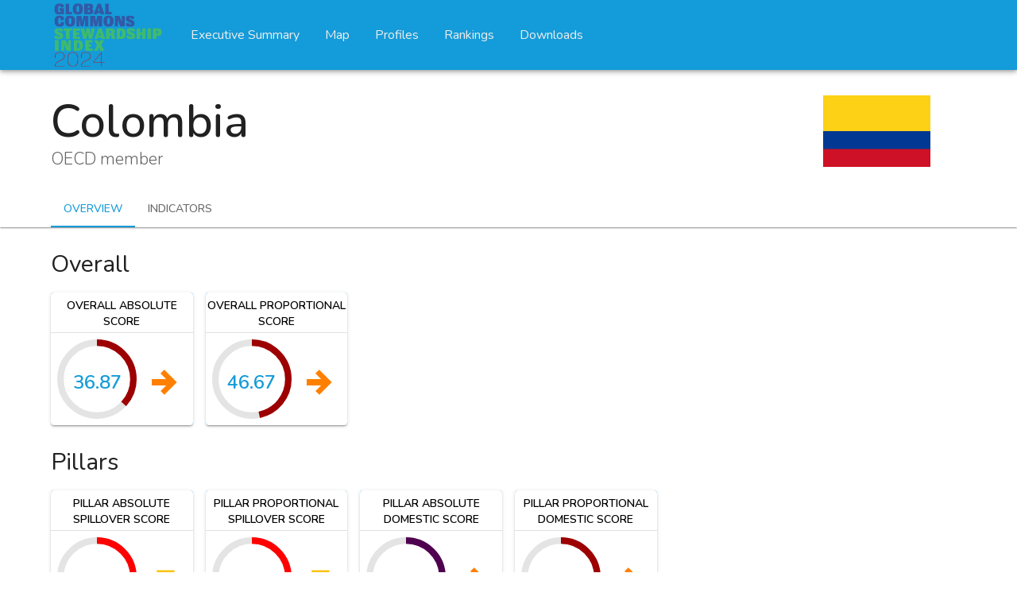

--- FILE ---
content_type: text/html; charset=utf-8
request_url: https://gcsi.unsdsn.org/profiles/colombia
body_size: 11289
content:
<!DOCTYPE html><html lang="en"><head><meta charSet="utf-8"/><meta name="viewport" content="minimum-scale=1, initial-scale=1, width=device-width"/><title>Global Commons Stewardship Index 2024</title><meta name="robots" content="index,follow"/><meta name="description" content="The Global Commons Stewardship (GCS) Index provides the latest information on countries’ domestic and spillover impacts on the Global Commons."/><meta name="twitter:card" content="summary_large_image"/><meta property="og:title" content="Global Commons Stewardship Index 2024"/><meta property="og:description" content="The Global Commons Stewardship (GCS) Index provides the latest information on countries’ domestic and spillover impacts on the Global Commons."/><meta property="og:url" content="https://gcsi.unsdsn.org/"/><meta property="og:image" content="https://gcsi.unsdsn.org/static/meta-image.png"/><meta name="next-head-count" content="10"/><link rel="icon" type="image/x-icon" href="/static/favicon.ico"/><script async="" src="https://www.googletagmanager.com/gtag/js?id=G-3MQERY42Q9"></script><script>
                window.dataLayer = window.dataLayer || [];
                function gtag(){dataLayer.push(arguments);}
                gtag('js', new Date());
                gtag('config', 'G-3MQERY42Q9', {
                  page_path: window.location.pathname,
                });
              </script><link rel="preconnect" href="https://fonts.gstatic.com" crossorigin /><noscript data-n-css=""></noscript><script defer="" crossorigin="" nomodule="" src="/_next/static/chunks/polyfills-c67a75d1b6f99dc8.js"></script><script src="/_next/static/chunks/webpack-819b3bf4bd9c020d.js" defer="" crossorigin=""></script><script src="/_next/static/chunks/framework-5429a50ba5373c56.js" defer="" crossorigin=""></script><script src="/_next/static/chunks/main-f4492b44abb71d70.js" defer="" crossorigin=""></script><script src="/_next/static/chunks/pages/_app-3fda7c5b449b373e.js" defer="" crossorigin=""></script><script src="/_next/static/chunks/791-5767118a151d75b7.js" defer="" crossorigin=""></script><script src="/_next/static/chunks/965-aa9e26a4595ad42e.js" defer="" crossorigin=""></script><script src="/_next/static/chunks/592-7de69a4b6a6ea398.js" defer="" crossorigin=""></script><script src="/_next/static/chunks/731-8ee06502c8b28fd9.js" defer="" crossorigin=""></script><script src="/_next/static/chunks/114-eb4770edda55b8f5.js" defer="" crossorigin=""></script><script src="/_next/static/chunks/9-18b1174216430369.js" defer="" crossorigin=""></script><script src="/_next/static/chunks/687-453cd49be6e183c2.js" defer="" crossorigin=""></script><script src="/_next/static/chunks/628-acc45dc6e6f1c6a2.js" defer="" crossorigin=""></script><script src="/_next/static/chunks/pages/profiles/%5Bslug%5D-acc49dcde8e7773e.js" defer="" crossorigin=""></script><script src="/_next/static/dEJhInwxSSEs5ERk1NLMJ/_buildManifest.js" defer="" crossorigin=""></script><script src="/_next/static/dEJhInwxSSEs5ERk1NLMJ/_ssgManifest.js" defer="" crossorigin=""></script><style data-href="https://fonts.googleapis.com/css2?family=Nunito:ital,wght@0,200;0,300;0,400;0,500;0,600;0,700;0,800;0,900;0,1000;1,200;1,300;1,400;1,500;1,600;1,700;1,800;1,900;1,1000">@font-face{font-family:'Nunito';font-style:italic;font-weight:200;src:url(https://fonts.gstatic.com/s/nunito/v31/XRXK3I6Li01BKofIMPyPbj8d7IEAGXNiLXA3iQ.woff) format('woff')}@font-face{font-family:'Nunito';font-style:italic;font-weight:300;src:url(https://fonts.gstatic.com/s/nunito/v31/XRXK3I6Li01BKofIMPyPbj8d7IEAGXNi83A3iQ.woff) format('woff')}@font-face{font-family:'Nunito';font-style:italic;font-weight:400;src:url(https://fonts.gstatic.com/s/nunito/v31/XRXK3I6Li01BKofIMPyPbj8d7IEAGXNirXA3iQ.woff) format('woff')}@font-face{font-family:'Nunito';font-style:italic;font-weight:500;src:url(https://fonts.gstatic.com/s/nunito/v31/XRXK3I6Li01BKofIMPyPbj8d7IEAGXNin3A3iQ.woff) format('woff')}@font-face{font-family:'Nunito';font-style:italic;font-weight:600;src:url(https://fonts.gstatic.com/s/nunito/v31/XRXK3I6Li01BKofIMPyPbj8d7IEAGXNic3c3iQ.woff) format('woff')}@font-face{font-family:'Nunito';font-style:italic;font-weight:700;src:url(https://fonts.gstatic.com/s/nunito/v31/XRXK3I6Li01BKofIMPyPbj8d7IEAGXNiSnc3iQ.woff) format('woff')}@font-face{font-family:'Nunito';font-style:italic;font-weight:800;src:url(https://fonts.gstatic.com/s/nunito/v31/XRXK3I6Li01BKofIMPyPbj8d7IEAGXNiLXc3iQ.woff) format('woff')}@font-face{font-family:'Nunito';font-style:italic;font-weight:900;src:url(https://fonts.gstatic.com/s/nunito/v31/XRXK3I6Li01BKofIMPyPbj8d7IEAGXNiBHc3iQ.woff) format('woff')}@font-face{font-family:'Nunito';font-style:normal;font-weight:200;src:url(https://fonts.gstatic.com/s/nunito/v31/XRXI3I6Li01BKofiOc5wtlZ2di8HDDshRTA.woff) format('woff')}@font-face{font-family:'Nunito';font-style:normal;font-weight:300;src:url(https://fonts.gstatic.com/s/nunito/v31/XRXI3I6Li01BKofiOc5wtlZ2di8HDOUhRTA.woff) format('woff')}@font-face{font-family:'Nunito';font-style:normal;font-weight:400;src:url(https://fonts.gstatic.com/s/nunito/v31/XRXI3I6Li01BKofiOc5wtlZ2di8HDLshRTA.woff) format('woff')}@font-face{font-family:'Nunito';font-style:normal;font-weight:500;src:url(https://fonts.gstatic.com/s/nunito/v31/XRXI3I6Li01BKofiOc5wtlZ2di8HDIkhRTA.woff) format('woff')}@font-face{font-family:'Nunito';font-style:normal;font-weight:600;src:url(https://fonts.gstatic.com/s/nunito/v31/XRXI3I6Li01BKofiOc5wtlZ2di8HDGUmRTA.woff) format('woff')}@font-face{font-family:'Nunito';font-style:normal;font-weight:700;src:url(https://fonts.gstatic.com/s/nunito/v31/XRXI3I6Li01BKofiOc5wtlZ2di8HDFwmRTA.woff) format('woff')}@font-face{font-family:'Nunito';font-style:normal;font-weight:800;src:url(https://fonts.gstatic.com/s/nunito/v31/XRXI3I6Li01BKofiOc5wtlZ2di8HDDsmRTA.woff) format('woff')}@font-face{font-family:'Nunito';font-style:normal;font-weight:900;src:url(https://fonts.gstatic.com/s/nunito/v31/XRXI3I6Li01BKofiOc5wtlZ2di8HDBImRTA.woff) format('woff')}@font-face{font-family:'Nunito';font-style:italic;font-weight:200;src:url(https://fonts.gstatic.com/s/nunito/v31/XRXX3I6Li01BKofIMNaORs7nczIHNHI.woff2) format('woff2');unicode-range:U+0460-052F,U+1C80-1C8A,U+20B4,U+2DE0-2DFF,U+A640-A69F,U+FE2E-FE2F}@font-face{font-family:'Nunito';font-style:italic;font-weight:200;src:url(https://fonts.gstatic.com/s/nunito/v31/XRXX3I6Li01BKofIMNaHRs7nczIHNHI.woff2) format('woff2');unicode-range:U+0301,U+0400-045F,U+0490-0491,U+04B0-04B1,U+2116}@font-face{font-family:'Nunito';font-style:italic;font-weight:200;src:url(https://fonts.gstatic.com/s/nunito/v31/XRXX3I6Li01BKofIMNaMRs7nczIHNHI.woff2) format('woff2');unicode-range:U+0102-0103,U+0110-0111,U+0128-0129,U+0168-0169,U+01A0-01A1,U+01AF-01B0,U+0300-0301,U+0303-0304,U+0308-0309,U+0323,U+0329,U+1EA0-1EF9,U+20AB}@font-face{font-family:'Nunito';font-style:italic;font-weight:200;src:url(https://fonts.gstatic.com/s/nunito/v31/XRXX3I6Li01BKofIMNaNRs7nczIHNHI.woff2) format('woff2');unicode-range:U+0100-02BA,U+02BD-02C5,U+02C7-02CC,U+02CE-02D7,U+02DD-02FF,U+0304,U+0308,U+0329,U+1D00-1DBF,U+1E00-1E9F,U+1EF2-1EFF,U+2020,U+20A0-20AB,U+20AD-20C0,U+2113,U+2C60-2C7F,U+A720-A7FF}@font-face{font-family:'Nunito';font-style:italic;font-weight:200;src:url(https://fonts.gstatic.com/s/nunito/v31/XRXX3I6Li01BKofIMNaDRs7nczIH.woff2) format('woff2');unicode-range:U+0000-00FF,U+0131,U+0152-0153,U+02BB-02BC,U+02C6,U+02DA,U+02DC,U+0304,U+0308,U+0329,U+2000-206F,U+20AC,U+2122,U+2191,U+2193,U+2212,U+2215,U+FEFF,U+FFFD}@font-face{font-family:'Nunito';font-style:italic;font-weight:300;src:url(https://fonts.gstatic.com/s/nunito/v31/XRXX3I6Li01BKofIMNaORs7nczIHNHI.woff2) format('woff2');unicode-range:U+0460-052F,U+1C80-1C8A,U+20B4,U+2DE0-2DFF,U+A640-A69F,U+FE2E-FE2F}@font-face{font-family:'Nunito';font-style:italic;font-weight:300;src:url(https://fonts.gstatic.com/s/nunito/v31/XRXX3I6Li01BKofIMNaHRs7nczIHNHI.woff2) format('woff2');unicode-range:U+0301,U+0400-045F,U+0490-0491,U+04B0-04B1,U+2116}@font-face{font-family:'Nunito';font-style:italic;font-weight:300;src:url(https://fonts.gstatic.com/s/nunito/v31/XRXX3I6Li01BKofIMNaMRs7nczIHNHI.woff2) format('woff2');unicode-range:U+0102-0103,U+0110-0111,U+0128-0129,U+0168-0169,U+01A0-01A1,U+01AF-01B0,U+0300-0301,U+0303-0304,U+0308-0309,U+0323,U+0329,U+1EA0-1EF9,U+20AB}@font-face{font-family:'Nunito';font-style:italic;font-weight:300;src:url(https://fonts.gstatic.com/s/nunito/v31/XRXX3I6Li01BKofIMNaNRs7nczIHNHI.woff2) format('woff2');unicode-range:U+0100-02BA,U+02BD-02C5,U+02C7-02CC,U+02CE-02D7,U+02DD-02FF,U+0304,U+0308,U+0329,U+1D00-1DBF,U+1E00-1E9F,U+1EF2-1EFF,U+2020,U+20A0-20AB,U+20AD-20C0,U+2113,U+2C60-2C7F,U+A720-A7FF}@font-face{font-family:'Nunito';font-style:italic;font-weight:300;src:url(https://fonts.gstatic.com/s/nunito/v31/XRXX3I6Li01BKofIMNaDRs7nczIH.woff2) format('woff2');unicode-range:U+0000-00FF,U+0131,U+0152-0153,U+02BB-02BC,U+02C6,U+02DA,U+02DC,U+0304,U+0308,U+0329,U+2000-206F,U+20AC,U+2122,U+2191,U+2193,U+2212,U+2215,U+FEFF,U+FFFD}@font-face{font-family:'Nunito';font-style:italic;font-weight:400;src:url(https://fonts.gstatic.com/s/nunito/v31/XRXX3I6Li01BKofIMNaORs7nczIHNHI.woff2) format('woff2');unicode-range:U+0460-052F,U+1C80-1C8A,U+20B4,U+2DE0-2DFF,U+A640-A69F,U+FE2E-FE2F}@font-face{font-family:'Nunito';font-style:italic;font-weight:400;src:url(https://fonts.gstatic.com/s/nunito/v31/XRXX3I6Li01BKofIMNaHRs7nczIHNHI.woff2) format('woff2');unicode-range:U+0301,U+0400-045F,U+0490-0491,U+04B0-04B1,U+2116}@font-face{font-family:'Nunito';font-style:italic;font-weight:400;src:url(https://fonts.gstatic.com/s/nunito/v31/XRXX3I6Li01BKofIMNaMRs7nczIHNHI.woff2) format('woff2');unicode-range:U+0102-0103,U+0110-0111,U+0128-0129,U+0168-0169,U+01A0-01A1,U+01AF-01B0,U+0300-0301,U+0303-0304,U+0308-0309,U+0323,U+0329,U+1EA0-1EF9,U+20AB}@font-face{font-family:'Nunito';font-style:italic;font-weight:400;src:url(https://fonts.gstatic.com/s/nunito/v31/XRXX3I6Li01BKofIMNaNRs7nczIHNHI.woff2) format('woff2');unicode-range:U+0100-02BA,U+02BD-02C5,U+02C7-02CC,U+02CE-02D7,U+02DD-02FF,U+0304,U+0308,U+0329,U+1D00-1DBF,U+1E00-1E9F,U+1EF2-1EFF,U+2020,U+20A0-20AB,U+20AD-20C0,U+2113,U+2C60-2C7F,U+A720-A7FF}@font-face{font-family:'Nunito';font-style:italic;font-weight:400;src:url(https://fonts.gstatic.com/s/nunito/v31/XRXX3I6Li01BKofIMNaDRs7nczIH.woff2) format('woff2');unicode-range:U+0000-00FF,U+0131,U+0152-0153,U+02BB-02BC,U+02C6,U+02DA,U+02DC,U+0304,U+0308,U+0329,U+2000-206F,U+20AC,U+2122,U+2191,U+2193,U+2212,U+2215,U+FEFF,U+FFFD}@font-face{font-family:'Nunito';font-style:italic;font-weight:500;src:url(https://fonts.gstatic.com/s/nunito/v31/XRXX3I6Li01BKofIMNaORs7nczIHNHI.woff2) format('woff2');unicode-range:U+0460-052F,U+1C80-1C8A,U+20B4,U+2DE0-2DFF,U+A640-A69F,U+FE2E-FE2F}@font-face{font-family:'Nunito';font-style:italic;font-weight:500;src:url(https://fonts.gstatic.com/s/nunito/v31/XRXX3I6Li01BKofIMNaHRs7nczIHNHI.woff2) format('woff2');unicode-range:U+0301,U+0400-045F,U+0490-0491,U+04B0-04B1,U+2116}@font-face{font-family:'Nunito';font-style:italic;font-weight:500;src:url(https://fonts.gstatic.com/s/nunito/v31/XRXX3I6Li01BKofIMNaMRs7nczIHNHI.woff2) format('woff2');unicode-range:U+0102-0103,U+0110-0111,U+0128-0129,U+0168-0169,U+01A0-01A1,U+01AF-01B0,U+0300-0301,U+0303-0304,U+0308-0309,U+0323,U+0329,U+1EA0-1EF9,U+20AB}@font-face{font-family:'Nunito';font-style:italic;font-weight:500;src:url(https://fonts.gstatic.com/s/nunito/v31/XRXX3I6Li01BKofIMNaNRs7nczIHNHI.woff2) format('woff2');unicode-range:U+0100-02BA,U+02BD-02C5,U+02C7-02CC,U+02CE-02D7,U+02DD-02FF,U+0304,U+0308,U+0329,U+1D00-1DBF,U+1E00-1E9F,U+1EF2-1EFF,U+2020,U+20A0-20AB,U+20AD-20C0,U+2113,U+2C60-2C7F,U+A720-A7FF}@font-face{font-family:'Nunito';font-style:italic;font-weight:500;src:url(https://fonts.gstatic.com/s/nunito/v31/XRXX3I6Li01BKofIMNaDRs7nczIH.woff2) format('woff2');unicode-range:U+0000-00FF,U+0131,U+0152-0153,U+02BB-02BC,U+02C6,U+02DA,U+02DC,U+0304,U+0308,U+0329,U+2000-206F,U+20AC,U+2122,U+2191,U+2193,U+2212,U+2215,U+FEFF,U+FFFD}@font-face{font-family:'Nunito';font-style:italic;font-weight:600;src:url(https://fonts.gstatic.com/s/nunito/v31/XRXX3I6Li01BKofIMNaORs7nczIHNHI.woff2) format('woff2');unicode-range:U+0460-052F,U+1C80-1C8A,U+20B4,U+2DE0-2DFF,U+A640-A69F,U+FE2E-FE2F}@font-face{font-family:'Nunito';font-style:italic;font-weight:600;src:url(https://fonts.gstatic.com/s/nunito/v31/XRXX3I6Li01BKofIMNaHRs7nczIHNHI.woff2) format('woff2');unicode-range:U+0301,U+0400-045F,U+0490-0491,U+04B0-04B1,U+2116}@font-face{font-family:'Nunito';font-style:italic;font-weight:600;src:url(https://fonts.gstatic.com/s/nunito/v31/XRXX3I6Li01BKofIMNaMRs7nczIHNHI.woff2) format('woff2');unicode-range:U+0102-0103,U+0110-0111,U+0128-0129,U+0168-0169,U+01A0-01A1,U+01AF-01B0,U+0300-0301,U+0303-0304,U+0308-0309,U+0323,U+0329,U+1EA0-1EF9,U+20AB}@font-face{font-family:'Nunito';font-style:italic;font-weight:600;src:url(https://fonts.gstatic.com/s/nunito/v31/XRXX3I6Li01BKofIMNaNRs7nczIHNHI.woff2) format('woff2');unicode-range:U+0100-02BA,U+02BD-02C5,U+02C7-02CC,U+02CE-02D7,U+02DD-02FF,U+0304,U+0308,U+0329,U+1D00-1DBF,U+1E00-1E9F,U+1EF2-1EFF,U+2020,U+20A0-20AB,U+20AD-20C0,U+2113,U+2C60-2C7F,U+A720-A7FF}@font-face{font-family:'Nunito';font-style:italic;font-weight:600;src:url(https://fonts.gstatic.com/s/nunito/v31/XRXX3I6Li01BKofIMNaDRs7nczIH.woff2) format('woff2');unicode-range:U+0000-00FF,U+0131,U+0152-0153,U+02BB-02BC,U+02C6,U+02DA,U+02DC,U+0304,U+0308,U+0329,U+2000-206F,U+20AC,U+2122,U+2191,U+2193,U+2212,U+2215,U+FEFF,U+FFFD}@font-face{font-family:'Nunito';font-style:italic;font-weight:700;src:url(https://fonts.gstatic.com/s/nunito/v31/XRXX3I6Li01BKofIMNaORs7nczIHNHI.woff2) format('woff2');unicode-range:U+0460-052F,U+1C80-1C8A,U+20B4,U+2DE0-2DFF,U+A640-A69F,U+FE2E-FE2F}@font-face{font-family:'Nunito';font-style:italic;font-weight:700;src:url(https://fonts.gstatic.com/s/nunito/v31/XRXX3I6Li01BKofIMNaHRs7nczIHNHI.woff2) format('woff2');unicode-range:U+0301,U+0400-045F,U+0490-0491,U+04B0-04B1,U+2116}@font-face{font-family:'Nunito';font-style:italic;font-weight:700;src:url(https://fonts.gstatic.com/s/nunito/v31/XRXX3I6Li01BKofIMNaMRs7nczIHNHI.woff2) format('woff2');unicode-range:U+0102-0103,U+0110-0111,U+0128-0129,U+0168-0169,U+01A0-01A1,U+01AF-01B0,U+0300-0301,U+0303-0304,U+0308-0309,U+0323,U+0329,U+1EA0-1EF9,U+20AB}@font-face{font-family:'Nunito';font-style:italic;font-weight:700;src:url(https://fonts.gstatic.com/s/nunito/v31/XRXX3I6Li01BKofIMNaNRs7nczIHNHI.woff2) format('woff2');unicode-range:U+0100-02BA,U+02BD-02C5,U+02C7-02CC,U+02CE-02D7,U+02DD-02FF,U+0304,U+0308,U+0329,U+1D00-1DBF,U+1E00-1E9F,U+1EF2-1EFF,U+2020,U+20A0-20AB,U+20AD-20C0,U+2113,U+2C60-2C7F,U+A720-A7FF}@font-face{font-family:'Nunito';font-style:italic;font-weight:700;src:url(https://fonts.gstatic.com/s/nunito/v31/XRXX3I6Li01BKofIMNaDRs7nczIH.woff2) format('woff2');unicode-range:U+0000-00FF,U+0131,U+0152-0153,U+02BB-02BC,U+02C6,U+02DA,U+02DC,U+0304,U+0308,U+0329,U+2000-206F,U+20AC,U+2122,U+2191,U+2193,U+2212,U+2215,U+FEFF,U+FFFD}@font-face{font-family:'Nunito';font-style:italic;font-weight:800;src:url(https://fonts.gstatic.com/s/nunito/v31/XRXX3I6Li01BKofIMNaORs7nczIHNHI.woff2) format('woff2');unicode-range:U+0460-052F,U+1C80-1C8A,U+20B4,U+2DE0-2DFF,U+A640-A69F,U+FE2E-FE2F}@font-face{font-family:'Nunito';font-style:italic;font-weight:800;src:url(https://fonts.gstatic.com/s/nunito/v31/XRXX3I6Li01BKofIMNaHRs7nczIHNHI.woff2) format('woff2');unicode-range:U+0301,U+0400-045F,U+0490-0491,U+04B0-04B1,U+2116}@font-face{font-family:'Nunito';font-style:italic;font-weight:800;src:url(https://fonts.gstatic.com/s/nunito/v31/XRXX3I6Li01BKofIMNaMRs7nczIHNHI.woff2) format('woff2');unicode-range:U+0102-0103,U+0110-0111,U+0128-0129,U+0168-0169,U+01A0-01A1,U+01AF-01B0,U+0300-0301,U+0303-0304,U+0308-0309,U+0323,U+0329,U+1EA0-1EF9,U+20AB}@font-face{font-family:'Nunito';font-style:italic;font-weight:800;src:url(https://fonts.gstatic.com/s/nunito/v31/XRXX3I6Li01BKofIMNaNRs7nczIHNHI.woff2) format('woff2');unicode-range:U+0100-02BA,U+02BD-02C5,U+02C7-02CC,U+02CE-02D7,U+02DD-02FF,U+0304,U+0308,U+0329,U+1D00-1DBF,U+1E00-1E9F,U+1EF2-1EFF,U+2020,U+20A0-20AB,U+20AD-20C0,U+2113,U+2C60-2C7F,U+A720-A7FF}@font-face{font-family:'Nunito';font-style:italic;font-weight:800;src:url(https://fonts.gstatic.com/s/nunito/v31/XRXX3I6Li01BKofIMNaDRs7nczIH.woff2) format('woff2');unicode-range:U+0000-00FF,U+0131,U+0152-0153,U+02BB-02BC,U+02C6,U+02DA,U+02DC,U+0304,U+0308,U+0329,U+2000-206F,U+20AC,U+2122,U+2191,U+2193,U+2212,U+2215,U+FEFF,U+FFFD}@font-face{font-family:'Nunito';font-style:italic;font-weight:900;src:url(https://fonts.gstatic.com/s/nunito/v31/XRXX3I6Li01BKofIMNaORs7nczIHNHI.woff2) format('woff2');unicode-range:U+0460-052F,U+1C80-1C8A,U+20B4,U+2DE0-2DFF,U+A640-A69F,U+FE2E-FE2F}@font-face{font-family:'Nunito';font-style:italic;font-weight:900;src:url(https://fonts.gstatic.com/s/nunito/v31/XRXX3I6Li01BKofIMNaHRs7nczIHNHI.woff2) format('woff2');unicode-range:U+0301,U+0400-045F,U+0490-0491,U+04B0-04B1,U+2116}@font-face{font-family:'Nunito';font-style:italic;font-weight:900;src:url(https://fonts.gstatic.com/s/nunito/v31/XRXX3I6Li01BKofIMNaMRs7nczIHNHI.woff2) format('woff2');unicode-range:U+0102-0103,U+0110-0111,U+0128-0129,U+0168-0169,U+01A0-01A1,U+01AF-01B0,U+0300-0301,U+0303-0304,U+0308-0309,U+0323,U+0329,U+1EA0-1EF9,U+20AB}@font-face{font-family:'Nunito';font-style:italic;font-weight:900;src:url(https://fonts.gstatic.com/s/nunito/v31/XRXX3I6Li01BKofIMNaNRs7nczIHNHI.woff2) format('woff2');unicode-range:U+0100-02BA,U+02BD-02C5,U+02C7-02CC,U+02CE-02D7,U+02DD-02FF,U+0304,U+0308,U+0329,U+1D00-1DBF,U+1E00-1E9F,U+1EF2-1EFF,U+2020,U+20A0-20AB,U+20AD-20C0,U+2113,U+2C60-2C7F,U+A720-A7FF}@font-face{font-family:'Nunito';font-style:italic;font-weight:900;src:url(https://fonts.gstatic.com/s/nunito/v31/XRXX3I6Li01BKofIMNaDRs7nczIH.woff2) format('woff2');unicode-range:U+0000-00FF,U+0131,U+0152-0153,U+02BB-02BC,U+02C6,U+02DA,U+02DC,U+0304,U+0308,U+0329,U+2000-206F,U+20AC,U+2122,U+2191,U+2193,U+2212,U+2215,U+FEFF,U+FFFD}@font-face{font-family:'Nunito';font-style:italic;font-weight:1000;src:url(https://fonts.gstatic.com/s/nunito/v31/XRXX3I6Li01BKofIMNaORs7nczIHNHI.woff2) format('woff2');unicode-range:U+0460-052F,U+1C80-1C8A,U+20B4,U+2DE0-2DFF,U+A640-A69F,U+FE2E-FE2F}@font-face{font-family:'Nunito';font-style:italic;font-weight:1000;src:url(https://fonts.gstatic.com/s/nunito/v31/XRXX3I6Li01BKofIMNaHRs7nczIHNHI.woff2) format('woff2');unicode-range:U+0301,U+0400-045F,U+0490-0491,U+04B0-04B1,U+2116}@font-face{font-family:'Nunito';font-style:italic;font-weight:1000;src:url(https://fonts.gstatic.com/s/nunito/v31/XRXX3I6Li01BKofIMNaMRs7nczIHNHI.woff2) format('woff2');unicode-range:U+0102-0103,U+0110-0111,U+0128-0129,U+0168-0169,U+01A0-01A1,U+01AF-01B0,U+0300-0301,U+0303-0304,U+0308-0309,U+0323,U+0329,U+1EA0-1EF9,U+20AB}@font-face{font-family:'Nunito';font-style:italic;font-weight:1000;src:url(https://fonts.gstatic.com/s/nunito/v31/XRXX3I6Li01BKofIMNaNRs7nczIHNHI.woff2) format('woff2');unicode-range:U+0100-02BA,U+02BD-02C5,U+02C7-02CC,U+02CE-02D7,U+02DD-02FF,U+0304,U+0308,U+0329,U+1D00-1DBF,U+1E00-1E9F,U+1EF2-1EFF,U+2020,U+20A0-20AB,U+20AD-20C0,U+2113,U+2C60-2C7F,U+A720-A7FF}@font-face{font-family:'Nunito';font-style:italic;font-weight:1000;src:url(https://fonts.gstatic.com/s/nunito/v31/XRXX3I6Li01BKofIMNaDRs7nczIH.woff2) format('woff2');unicode-range:U+0000-00FF,U+0131,U+0152-0153,U+02BB-02BC,U+02C6,U+02DA,U+02DC,U+0304,U+0308,U+0329,U+2000-206F,U+20AC,U+2122,U+2191,U+2193,U+2212,U+2215,U+FEFF,U+FFFD}@font-face{font-family:'Nunito';font-style:normal;font-weight:200;src:url(https://fonts.gstatic.com/s/nunito/v31/XRXV3I6Li01BKofIOOaBTMnFcQIG.woff2) format('woff2');unicode-range:U+0460-052F,U+1C80-1C8A,U+20B4,U+2DE0-2DFF,U+A640-A69F,U+FE2E-FE2F}@font-face{font-family:'Nunito';font-style:normal;font-weight:200;src:url(https://fonts.gstatic.com/s/nunito/v31/XRXV3I6Li01BKofIMeaBTMnFcQIG.woff2) format('woff2');unicode-range:U+0301,U+0400-045F,U+0490-0491,U+04B0-04B1,U+2116}@font-face{font-family:'Nunito';font-style:normal;font-weight:200;src:url(https://fonts.gstatic.com/s/nunito/v31/XRXV3I6Li01BKofIOuaBTMnFcQIG.woff2) format('woff2');unicode-range:U+0102-0103,U+0110-0111,U+0128-0129,U+0168-0169,U+01A0-01A1,U+01AF-01B0,U+0300-0301,U+0303-0304,U+0308-0309,U+0323,U+0329,U+1EA0-1EF9,U+20AB}@font-face{font-family:'Nunito';font-style:normal;font-weight:200;src:url(https://fonts.gstatic.com/s/nunito/v31/XRXV3I6Li01BKofIO-aBTMnFcQIG.woff2) format('woff2');unicode-range:U+0100-02BA,U+02BD-02C5,U+02C7-02CC,U+02CE-02D7,U+02DD-02FF,U+0304,U+0308,U+0329,U+1D00-1DBF,U+1E00-1E9F,U+1EF2-1EFF,U+2020,U+20A0-20AB,U+20AD-20C0,U+2113,U+2C60-2C7F,U+A720-A7FF}@font-face{font-family:'Nunito';font-style:normal;font-weight:200;src:url(https://fonts.gstatic.com/s/nunito/v31/XRXV3I6Li01BKofINeaBTMnFcQ.woff2) format('woff2');unicode-range:U+0000-00FF,U+0131,U+0152-0153,U+02BB-02BC,U+02C6,U+02DA,U+02DC,U+0304,U+0308,U+0329,U+2000-206F,U+20AC,U+2122,U+2191,U+2193,U+2212,U+2215,U+FEFF,U+FFFD}@font-face{font-family:'Nunito';font-style:normal;font-weight:300;src:url(https://fonts.gstatic.com/s/nunito/v31/XRXV3I6Li01BKofIOOaBTMnFcQIG.woff2) format('woff2');unicode-range:U+0460-052F,U+1C80-1C8A,U+20B4,U+2DE0-2DFF,U+A640-A69F,U+FE2E-FE2F}@font-face{font-family:'Nunito';font-style:normal;font-weight:300;src:url(https://fonts.gstatic.com/s/nunito/v31/XRXV3I6Li01BKofIMeaBTMnFcQIG.woff2) format('woff2');unicode-range:U+0301,U+0400-045F,U+0490-0491,U+04B0-04B1,U+2116}@font-face{font-family:'Nunito';font-style:normal;font-weight:300;src:url(https://fonts.gstatic.com/s/nunito/v31/XRXV3I6Li01BKofIOuaBTMnFcQIG.woff2) format('woff2');unicode-range:U+0102-0103,U+0110-0111,U+0128-0129,U+0168-0169,U+01A0-01A1,U+01AF-01B0,U+0300-0301,U+0303-0304,U+0308-0309,U+0323,U+0329,U+1EA0-1EF9,U+20AB}@font-face{font-family:'Nunito';font-style:normal;font-weight:300;src:url(https://fonts.gstatic.com/s/nunito/v31/XRXV3I6Li01BKofIO-aBTMnFcQIG.woff2) format('woff2');unicode-range:U+0100-02BA,U+02BD-02C5,U+02C7-02CC,U+02CE-02D7,U+02DD-02FF,U+0304,U+0308,U+0329,U+1D00-1DBF,U+1E00-1E9F,U+1EF2-1EFF,U+2020,U+20A0-20AB,U+20AD-20C0,U+2113,U+2C60-2C7F,U+A720-A7FF}@font-face{font-family:'Nunito';font-style:normal;font-weight:300;src:url(https://fonts.gstatic.com/s/nunito/v31/XRXV3I6Li01BKofINeaBTMnFcQ.woff2) format('woff2');unicode-range:U+0000-00FF,U+0131,U+0152-0153,U+02BB-02BC,U+02C6,U+02DA,U+02DC,U+0304,U+0308,U+0329,U+2000-206F,U+20AC,U+2122,U+2191,U+2193,U+2212,U+2215,U+FEFF,U+FFFD}@font-face{font-family:'Nunito';font-style:normal;font-weight:400;src:url(https://fonts.gstatic.com/s/nunito/v31/XRXV3I6Li01BKofIOOaBTMnFcQIG.woff2) format('woff2');unicode-range:U+0460-052F,U+1C80-1C8A,U+20B4,U+2DE0-2DFF,U+A640-A69F,U+FE2E-FE2F}@font-face{font-family:'Nunito';font-style:normal;font-weight:400;src:url(https://fonts.gstatic.com/s/nunito/v31/XRXV3I6Li01BKofIMeaBTMnFcQIG.woff2) format('woff2');unicode-range:U+0301,U+0400-045F,U+0490-0491,U+04B0-04B1,U+2116}@font-face{font-family:'Nunito';font-style:normal;font-weight:400;src:url(https://fonts.gstatic.com/s/nunito/v31/XRXV3I6Li01BKofIOuaBTMnFcQIG.woff2) format('woff2');unicode-range:U+0102-0103,U+0110-0111,U+0128-0129,U+0168-0169,U+01A0-01A1,U+01AF-01B0,U+0300-0301,U+0303-0304,U+0308-0309,U+0323,U+0329,U+1EA0-1EF9,U+20AB}@font-face{font-family:'Nunito';font-style:normal;font-weight:400;src:url(https://fonts.gstatic.com/s/nunito/v31/XRXV3I6Li01BKofIO-aBTMnFcQIG.woff2) format('woff2');unicode-range:U+0100-02BA,U+02BD-02C5,U+02C7-02CC,U+02CE-02D7,U+02DD-02FF,U+0304,U+0308,U+0329,U+1D00-1DBF,U+1E00-1E9F,U+1EF2-1EFF,U+2020,U+20A0-20AB,U+20AD-20C0,U+2113,U+2C60-2C7F,U+A720-A7FF}@font-face{font-family:'Nunito';font-style:normal;font-weight:400;src:url(https://fonts.gstatic.com/s/nunito/v31/XRXV3I6Li01BKofINeaBTMnFcQ.woff2) format('woff2');unicode-range:U+0000-00FF,U+0131,U+0152-0153,U+02BB-02BC,U+02C6,U+02DA,U+02DC,U+0304,U+0308,U+0329,U+2000-206F,U+20AC,U+2122,U+2191,U+2193,U+2212,U+2215,U+FEFF,U+FFFD}@font-face{font-family:'Nunito';font-style:normal;font-weight:500;src:url(https://fonts.gstatic.com/s/nunito/v31/XRXV3I6Li01BKofIOOaBTMnFcQIG.woff2) format('woff2');unicode-range:U+0460-052F,U+1C80-1C8A,U+20B4,U+2DE0-2DFF,U+A640-A69F,U+FE2E-FE2F}@font-face{font-family:'Nunito';font-style:normal;font-weight:500;src:url(https://fonts.gstatic.com/s/nunito/v31/XRXV3I6Li01BKofIMeaBTMnFcQIG.woff2) format('woff2');unicode-range:U+0301,U+0400-045F,U+0490-0491,U+04B0-04B1,U+2116}@font-face{font-family:'Nunito';font-style:normal;font-weight:500;src:url(https://fonts.gstatic.com/s/nunito/v31/XRXV3I6Li01BKofIOuaBTMnFcQIG.woff2) format('woff2');unicode-range:U+0102-0103,U+0110-0111,U+0128-0129,U+0168-0169,U+01A0-01A1,U+01AF-01B0,U+0300-0301,U+0303-0304,U+0308-0309,U+0323,U+0329,U+1EA0-1EF9,U+20AB}@font-face{font-family:'Nunito';font-style:normal;font-weight:500;src:url(https://fonts.gstatic.com/s/nunito/v31/XRXV3I6Li01BKofIO-aBTMnFcQIG.woff2) format('woff2');unicode-range:U+0100-02BA,U+02BD-02C5,U+02C7-02CC,U+02CE-02D7,U+02DD-02FF,U+0304,U+0308,U+0329,U+1D00-1DBF,U+1E00-1E9F,U+1EF2-1EFF,U+2020,U+20A0-20AB,U+20AD-20C0,U+2113,U+2C60-2C7F,U+A720-A7FF}@font-face{font-family:'Nunito';font-style:normal;font-weight:500;src:url(https://fonts.gstatic.com/s/nunito/v31/XRXV3I6Li01BKofINeaBTMnFcQ.woff2) format('woff2');unicode-range:U+0000-00FF,U+0131,U+0152-0153,U+02BB-02BC,U+02C6,U+02DA,U+02DC,U+0304,U+0308,U+0329,U+2000-206F,U+20AC,U+2122,U+2191,U+2193,U+2212,U+2215,U+FEFF,U+FFFD}@font-face{font-family:'Nunito';font-style:normal;font-weight:600;src:url(https://fonts.gstatic.com/s/nunito/v31/XRXV3I6Li01BKofIOOaBTMnFcQIG.woff2) format('woff2');unicode-range:U+0460-052F,U+1C80-1C8A,U+20B4,U+2DE0-2DFF,U+A640-A69F,U+FE2E-FE2F}@font-face{font-family:'Nunito';font-style:normal;font-weight:600;src:url(https://fonts.gstatic.com/s/nunito/v31/XRXV3I6Li01BKofIMeaBTMnFcQIG.woff2) format('woff2');unicode-range:U+0301,U+0400-045F,U+0490-0491,U+04B0-04B1,U+2116}@font-face{font-family:'Nunito';font-style:normal;font-weight:600;src:url(https://fonts.gstatic.com/s/nunito/v31/XRXV3I6Li01BKofIOuaBTMnFcQIG.woff2) format('woff2');unicode-range:U+0102-0103,U+0110-0111,U+0128-0129,U+0168-0169,U+01A0-01A1,U+01AF-01B0,U+0300-0301,U+0303-0304,U+0308-0309,U+0323,U+0329,U+1EA0-1EF9,U+20AB}@font-face{font-family:'Nunito';font-style:normal;font-weight:600;src:url(https://fonts.gstatic.com/s/nunito/v31/XRXV3I6Li01BKofIO-aBTMnFcQIG.woff2) format('woff2');unicode-range:U+0100-02BA,U+02BD-02C5,U+02C7-02CC,U+02CE-02D7,U+02DD-02FF,U+0304,U+0308,U+0329,U+1D00-1DBF,U+1E00-1E9F,U+1EF2-1EFF,U+2020,U+20A0-20AB,U+20AD-20C0,U+2113,U+2C60-2C7F,U+A720-A7FF}@font-face{font-family:'Nunito';font-style:normal;font-weight:600;src:url(https://fonts.gstatic.com/s/nunito/v31/XRXV3I6Li01BKofINeaBTMnFcQ.woff2) format('woff2');unicode-range:U+0000-00FF,U+0131,U+0152-0153,U+02BB-02BC,U+02C6,U+02DA,U+02DC,U+0304,U+0308,U+0329,U+2000-206F,U+20AC,U+2122,U+2191,U+2193,U+2212,U+2215,U+FEFF,U+FFFD}@font-face{font-family:'Nunito';font-style:normal;font-weight:700;src:url(https://fonts.gstatic.com/s/nunito/v31/XRXV3I6Li01BKofIOOaBTMnFcQIG.woff2) format('woff2');unicode-range:U+0460-052F,U+1C80-1C8A,U+20B4,U+2DE0-2DFF,U+A640-A69F,U+FE2E-FE2F}@font-face{font-family:'Nunito';font-style:normal;font-weight:700;src:url(https://fonts.gstatic.com/s/nunito/v31/XRXV3I6Li01BKofIMeaBTMnFcQIG.woff2) format('woff2');unicode-range:U+0301,U+0400-045F,U+0490-0491,U+04B0-04B1,U+2116}@font-face{font-family:'Nunito';font-style:normal;font-weight:700;src:url(https://fonts.gstatic.com/s/nunito/v31/XRXV3I6Li01BKofIOuaBTMnFcQIG.woff2) format('woff2');unicode-range:U+0102-0103,U+0110-0111,U+0128-0129,U+0168-0169,U+01A0-01A1,U+01AF-01B0,U+0300-0301,U+0303-0304,U+0308-0309,U+0323,U+0329,U+1EA0-1EF9,U+20AB}@font-face{font-family:'Nunito';font-style:normal;font-weight:700;src:url(https://fonts.gstatic.com/s/nunito/v31/XRXV3I6Li01BKofIO-aBTMnFcQIG.woff2) format('woff2');unicode-range:U+0100-02BA,U+02BD-02C5,U+02C7-02CC,U+02CE-02D7,U+02DD-02FF,U+0304,U+0308,U+0329,U+1D00-1DBF,U+1E00-1E9F,U+1EF2-1EFF,U+2020,U+20A0-20AB,U+20AD-20C0,U+2113,U+2C60-2C7F,U+A720-A7FF}@font-face{font-family:'Nunito';font-style:normal;font-weight:700;src:url(https://fonts.gstatic.com/s/nunito/v31/XRXV3I6Li01BKofINeaBTMnFcQ.woff2) format('woff2');unicode-range:U+0000-00FF,U+0131,U+0152-0153,U+02BB-02BC,U+02C6,U+02DA,U+02DC,U+0304,U+0308,U+0329,U+2000-206F,U+20AC,U+2122,U+2191,U+2193,U+2212,U+2215,U+FEFF,U+FFFD}@font-face{font-family:'Nunito';font-style:normal;font-weight:800;src:url(https://fonts.gstatic.com/s/nunito/v31/XRXV3I6Li01BKofIOOaBTMnFcQIG.woff2) format('woff2');unicode-range:U+0460-052F,U+1C80-1C8A,U+20B4,U+2DE0-2DFF,U+A640-A69F,U+FE2E-FE2F}@font-face{font-family:'Nunito';font-style:normal;font-weight:800;src:url(https://fonts.gstatic.com/s/nunito/v31/XRXV3I6Li01BKofIMeaBTMnFcQIG.woff2) format('woff2');unicode-range:U+0301,U+0400-045F,U+0490-0491,U+04B0-04B1,U+2116}@font-face{font-family:'Nunito';font-style:normal;font-weight:800;src:url(https://fonts.gstatic.com/s/nunito/v31/XRXV3I6Li01BKofIOuaBTMnFcQIG.woff2) format('woff2');unicode-range:U+0102-0103,U+0110-0111,U+0128-0129,U+0168-0169,U+01A0-01A1,U+01AF-01B0,U+0300-0301,U+0303-0304,U+0308-0309,U+0323,U+0329,U+1EA0-1EF9,U+20AB}@font-face{font-family:'Nunito';font-style:normal;font-weight:800;src:url(https://fonts.gstatic.com/s/nunito/v31/XRXV3I6Li01BKofIO-aBTMnFcQIG.woff2) format('woff2');unicode-range:U+0100-02BA,U+02BD-02C5,U+02C7-02CC,U+02CE-02D7,U+02DD-02FF,U+0304,U+0308,U+0329,U+1D00-1DBF,U+1E00-1E9F,U+1EF2-1EFF,U+2020,U+20A0-20AB,U+20AD-20C0,U+2113,U+2C60-2C7F,U+A720-A7FF}@font-face{font-family:'Nunito';font-style:normal;font-weight:800;src:url(https://fonts.gstatic.com/s/nunito/v31/XRXV3I6Li01BKofINeaBTMnFcQ.woff2) format('woff2');unicode-range:U+0000-00FF,U+0131,U+0152-0153,U+02BB-02BC,U+02C6,U+02DA,U+02DC,U+0304,U+0308,U+0329,U+2000-206F,U+20AC,U+2122,U+2191,U+2193,U+2212,U+2215,U+FEFF,U+FFFD}@font-face{font-family:'Nunito';font-style:normal;font-weight:900;src:url(https://fonts.gstatic.com/s/nunito/v31/XRXV3I6Li01BKofIOOaBTMnFcQIG.woff2) format('woff2');unicode-range:U+0460-052F,U+1C80-1C8A,U+20B4,U+2DE0-2DFF,U+A640-A69F,U+FE2E-FE2F}@font-face{font-family:'Nunito';font-style:normal;font-weight:900;src:url(https://fonts.gstatic.com/s/nunito/v31/XRXV3I6Li01BKofIMeaBTMnFcQIG.woff2) format('woff2');unicode-range:U+0301,U+0400-045F,U+0490-0491,U+04B0-04B1,U+2116}@font-face{font-family:'Nunito';font-style:normal;font-weight:900;src:url(https://fonts.gstatic.com/s/nunito/v31/XRXV3I6Li01BKofIOuaBTMnFcQIG.woff2) format('woff2');unicode-range:U+0102-0103,U+0110-0111,U+0128-0129,U+0168-0169,U+01A0-01A1,U+01AF-01B0,U+0300-0301,U+0303-0304,U+0308-0309,U+0323,U+0329,U+1EA0-1EF9,U+20AB}@font-face{font-family:'Nunito';font-style:normal;font-weight:900;src:url(https://fonts.gstatic.com/s/nunito/v31/XRXV3I6Li01BKofIO-aBTMnFcQIG.woff2) format('woff2');unicode-range:U+0100-02BA,U+02BD-02C5,U+02C7-02CC,U+02CE-02D7,U+02DD-02FF,U+0304,U+0308,U+0329,U+1D00-1DBF,U+1E00-1E9F,U+1EF2-1EFF,U+2020,U+20A0-20AB,U+20AD-20C0,U+2113,U+2C60-2C7F,U+A720-A7FF}@font-face{font-family:'Nunito';font-style:normal;font-weight:900;src:url(https://fonts.gstatic.com/s/nunito/v31/XRXV3I6Li01BKofINeaBTMnFcQ.woff2) format('woff2');unicode-range:U+0000-00FF,U+0131,U+0152-0153,U+02BB-02BC,U+02C6,U+02DA,U+02DC,U+0304,U+0308,U+0329,U+2000-206F,U+20AC,U+2122,U+2191,U+2193,U+2212,U+2215,U+FEFF,U+FFFD}@font-face{font-family:'Nunito';font-style:normal;font-weight:1000;src:url(https://fonts.gstatic.com/s/nunito/v31/XRXV3I6Li01BKofIOOaBTMnFcQIG.woff2) format('woff2');unicode-range:U+0460-052F,U+1C80-1C8A,U+20B4,U+2DE0-2DFF,U+A640-A69F,U+FE2E-FE2F}@font-face{font-family:'Nunito';font-style:normal;font-weight:1000;src:url(https://fonts.gstatic.com/s/nunito/v31/XRXV3I6Li01BKofIMeaBTMnFcQIG.woff2) format('woff2');unicode-range:U+0301,U+0400-045F,U+0490-0491,U+04B0-04B1,U+2116}@font-face{font-family:'Nunito';font-style:normal;font-weight:1000;src:url(https://fonts.gstatic.com/s/nunito/v31/XRXV3I6Li01BKofIOuaBTMnFcQIG.woff2) format('woff2');unicode-range:U+0102-0103,U+0110-0111,U+0128-0129,U+0168-0169,U+01A0-01A1,U+01AF-01B0,U+0300-0301,U+0303-0304,U+0308-0309,U+0323,U+0329,U+1EA0-1EF9,U+20AB}@font-face{font-family:'Nunito';font-style:normal;font-weight:1000;src:url(https://fonts.gstatic.com/s/nunito/v31/XRXV3I6Li01BKofIO-aBTMnFcQIG.woff2) format('woff2');unicode-range:U+0100-02BA,U+02BD-02C5,U+02C7-02CC,U+02CE-02D7,U+02DD-02FF,U+0304,U+0308,U+0329,U+1D00-1DBF,U+1E00-1E9F,U+1EF2-1EFF,U+2020,U+20A0-20AB,U+20AD-20C0,U+2113,U+2C60-2C7F,U+A720-A7FF}@font-face{font-family:'Nunito';font-style:normal;font-weight:1000;src:url(https://fonts.gstatic.com/s/nunito/v31/XRXV3I6Li01BKofINeaBTMnFcQ.woff2) format('woff2');unicode-range:U+0000-00FF,U+0131,U+0152-0153,U+02BB-02BC,U+02C6,U+02DA,U+02DC,U+0304,U+0308,U+0329,U+2000-206F,U+20AC,U+2122,U+2191,U+2193,U+2212,U+2215,U+FEFF,U+FFFD}</style></head><body><div id="__next"><style>
    #nprogress {
      pointer-events: none;
    }
    #nprogress .bar {
      background: #29D;
      position: fixed;
      z-index: 9999;
      top: 0;
      left: 0;
      width: 100%;
      height: 3px;
    }
    #nprogress .peg {
      display: block;
      position: absolute;
      right: 0px;
      width: 100px;
      height: 100%;
      box-shadow: 0 0 10px #29D, 0 0 5px #29D;
      opacity: 1;
      -webkit-transform: rotate(3deg) translate(0px, -4px);
      -ms-transform: rotate(3deg) translate(0px, -4px);
      transform: rotate(3deg) translate(0px, -4px);
    }
    #nprogress .spinner {
      display: block;
      position: fixed;
      z-index: 1031;
      top: 15px;
      right: 15px;
    }
    #nprogress .spinner-icon {
      width: 18px;
      height: 18px;
      box-sizing: border-box;
      border: solid 2px transparent;
      border-top-color: #29D;
      border-left-color: #29D;
      border-radius: 50%;
      -webkit-animation: nprogresss-spinner 400ms linear infinite;
      animation: nprogress-spinner 400ms linear infinite;
    }
    .nprogress-custom-parent {
      overflow: hidden;
      position: relative;
    }
    .nprogress-custom-parent #nprogress .spinner,
    .nprogress-custom-parent #nprogress .bar {
      position: absolute;
    }
    @-webkit-keyframes nprogress-spinner {
      0% {
        -webkit-transform: rotate(0deg);
      }
      100% {
        -webkit-transform: rotate(360deg);
      }
    }
    @keyframes nprogress-spinner {
      0% {
        transform: rotate(0deg);
      }
      100% {
        transform: rotate(360deg);
      }
    }
  </style><style data-emotion="css-global k3twpw">html{-webkit-font-smoothing:antialiased;-moz-osx-font-smoothing:grayscale;box-sizing:border-box;-webkit-text-size-adjust:100%;}*,*::before,*::after{box-sizing:inherit;}strong,b{font-weight:700;}body{margin:0;color:rgba(0, 0, 0, 0.87);line-height:1.25;font-family:"Nunito",-apple-system,BlinkMacSystemFont,"Segoe UI",Roboto,"Helvetica Neue",Arial,sans-serif,"Apple Color Emoji","Segoe UI Emoji","Segoe UI Symbol";font-weight:400;font-size:1rem;background-color:#fff;}@media print{body{background-color:#fff;}}body::backdrop{background-color:#fff;}</style><style data-emotion="css 1yv96yn">.css-1yv96yn{display:-webkit-box;display:-webkit-flex;display:-ms-flexbox;display:flex;min-height:100vh;-webkit-flex-direction:column;-ms-flex-direction:column;flex-direction:column;}</style><div class="MuiBox-root css-1yv96yn"><style data-emotion="css 12gx1xp">.css-12gx1xp{display:-webkit-box;display:-webkit-flex;display:-ms-flexbox;display:flex;-webkit-flex-direction:column;-ms-flex-direction:column;flex-direction:column;width:100%;box-sizing:border-box;-webkit-flex-shrink:0;-ms-flex-negative:0;flex-shrink:0;position:fixed;z-index:1100;top:0;left:auto;right:0;background-color:#149BD9;color:#fff;}@media print{.css-12gx1xp{position:absolute;}}</style><style data-emotion="css u1cpby">.css-u1cpby{background-color:#fff;color:rgba(0, 0, 0, 0.87);-webkit-transition:box-shadow 300ms cubic-bezier(0.4, 0, 0.2, 1) 0ms;transition:box-shadow 300ms cubic-bezier(0.4, 0, 0.2, 1) 0ms;box-shadow:0px 2px 4px -1px rgba(0,0,0,0.2),0px 4px 5px 0px rgba(0,0,0,0.14),0px 1px 10px 0px rgba(0,0,0,0.12);display:-webkit-box;display:-webkit-flex;display:-ms-flexbox;display:flex;-webkit-flex-direction:column;-ms-flex-direction:column;flex-direction:column;width:100%;box-sizing:border-box;-webkit-flex-shrink:0;-ms-flex-negative:0;flex-shrink:0;position:fixed;z-index:1100;top:0;left:auto;right:0;background-color:#149BD9;color:#fff;}@media print{.css-u1cpby{position:absolute;}}</style><header class="MuiPaper-root MuiPaper-elevation MuiPaper-elevation4 MuiAppBar-root MuiAppBar-colorPrimary MuiAppBar-positionFixed mui-fixed css-u1cpby"><style data-emotion="css 5csqms">.css-5csqms{width:100%;margin-left:auto;box-sizing:border-box;margin-right:auto;display:block;}@media (min-width:1200px){.css-5csqms{max-width:1200px;}}</style><div class="MuiContainer-root MuiContainer-maxWidthLg MuiContainer-disableGutters css-5csqms" style="padding:0 8px"><style data-emotion="css n48vk0">.css-n48vk0{position:relative;display:-webkit-box;display:-webkit-flex;display:-ms-flexbox;display:flex;-webkit-align-items:center;-webkit-box-align:center;-ms-flex-align:center;align-items:center;min-height:56px;}@media (min-width:0px){@media (orientation: landscape){.css-n48vk0{min-height:48px;}}}@media (min-width:600px){.css-n48vk0{min-height:64px;}}@media (min-width:0px){.css-n48vk0{min-height:64px;max-height:64px;}}@media (min-width:600px){.css-n48vk0{min-height:88px;max-height:88px;}}@media (min-width:0px){.css-n48vk0,.css-n48vk0 img{height:64px;}}@media (min-width:600px){.css-n48vk0,.css-n48vk0 img{height:88px;}}</style><div class="MuiToolbar-root MuiToolbar-regular css-n48vk0"><style data-emotion="css 1m4n54b">@media (min-width:900px){.css-1m4n54b{display:none;}}</style><div class="PrivateHiddenCss-root PrivateHiddenCss-mdUp css-1m4n54b"><style data-emotion="css s0h87z">.css-s0h87z{text-align:center;-webkit-flex:0 0 auto;-ms-flex:0 0 auto;flex:0 0 auto;font-size:1.5rem;padding:8px;border-radius:50%;overflow:visible;color:rgba(0, 0, 0, 0.54);-webkit-transition:background-color 150ms cubic-bezier(0.4, 0, 0.2, 1) 0ms;transition:background-color 150ms cubic-bezier(0.4, 0, 0.2, 1) 0ms;color:inherit;}.css-s0h87z:hover{background-color:rgba(0, 0, 0, 0.04);}@media (hover: none){.css-s0h87z:hover{background-color:transparent;}}.css-s0h87z.Mui-disabled{background-color:transparent;color:rgba(0, 0, 0, 0.26);}</style><style data-emotion="css 1deacqj">.css-1deacqj{display:-webkit-inline-box;display:-webkit-inline-flex;display:-ms-inline-flexbox;display:inline-flex;-webkit-align-items:center;-webkit-box-align:center;-ms-flex-align:center;align-items:center;-webkit-box-pack:center;-ms-flex-pack:center;-webkit-justify-content:center;justify-content:center;position:relative;box-sizing:border-box;-webkit-tap-highlight-color:transparent;background-color:transparent;outline:0;border:0;margin:0;border-radius:0;padding:0;cursor:pointer;-webkit-user-select:none;-moz-user-select:none;-ms-user-select:none;user-select:none;vertical-align:middle;-moz-appearance:none;-webkit-appearance:none;-webkit-text-decoration:none;text-decoration:none;color:inherit;text-align:center;-webkit-flex:0 0 auto;-ms-flex:0 0 auto;flex:0 0 auto;font-size:1.5rem;padding:8px;border-radius:50%;overflow:visible;color:rgba(0, 0, 0, 0.54);-webkit-transition:background-color 150ms cubic-bezier(0.4, 0, 0.2, 1) 0ms;transition:background-color 150ms cubic-bezier(0.4, 0, 0.2, 1) 0ms;color:inherit;}.css-1deacqj::-moz-focus-inner{border-style:none;}.css-1deacqj.Mui-disabled{pointer-events:none;cursor:default;}@media print{.css-1deacqj{-webkit-print-color-adjust:exact;color-adjust:exact;}}.css-1deacqj:hover{background-color:rgba(0, 0, 0, 0.04);}@media (hover: none){.css-1deacqj:hover{background-color:transparent;}}.css-1deacqj.Mui-disabled{background-color:transparent;color:rgba(0, 0, 0, 0.26);}</style><button class="MuiButtonBase-root MuiIconButton-root MuiIconButton-colorInherit MuiIconButton-sizeMedium css-1deacqj" tabindex="0" type="button" aria-label="menu"><style data-emotion="css vubbuv">.css-vubbuv{-webkit-user-select:none;-moz-user-select:none;-ms-user-select:none;user-select:none;width:1em;height:1em;display:inline-block;fill:currentColor;-webkit-flex-shrink:0;-ms-flex-negative:0;flex-shrink:0;-webkit-transition:fill 200ms cubic-bezier(0.4, 0, 0.2, 1) 0ms;transition:fill 200ms cubic-bezier(0.4, 0, 0.2, 1) 0ms;font-size:1.5rem;}</style><svg class="MuiSvgIcon-root MuiSvgIcon-fontSizeMedium css-vubbuv" focusable="false" aria-hidden="true" viewBox="0 0 24 24" data-testid="MenuIcon"><path d="M3,6H21V8H3V6M3,11H21V13H3V11M3,16H21V18H3V16Z"></path></svg></button></div><style data-emotion="css 1dk4x6b">.css-1dk4x6b{display:-webkit-box;display:-webkit-flex;display:-ms-flexbox;display:flex;-webkit-box-pack:center;-ms-flex-pack:center;-webkit-justify-content:center;justify-content:center;-webkit-flex-direction:column;-ms-flex-direction:column;flex-direction:column;-webkit-align-self:stretch;-ms-flex-item-align:stretch;align-self:stretch;padding-left:16px;padding-right:16px;}</style><style data-emotion="css 1lbnzs0">.css-1lbnzs0{display:-webkit-inline-box;display:-webkit-inline-flex;display:-ms-inline-flexbox;display:inline-flex;-webkit-align-items:center;-webkit-box-align:center;-ms-flex-align:center;align-items:center;-webkit-box-pack:center;-ms-flex-pack:center;-webkit-justify-content:center;justify-content:center;position:relative;box-sizing:border-box;-webkit-tap-highlight-color:transparent;background-color:transparent;outline:0;border:0;margin:0;border-radius:0;padding:0;cursor:pointer;-webkit-user-select:none;-moz-user-select:none;-ms-user-select:none;user-select:none;vertical-align:middle;-moz-appearance:none;-webkit-appearance:none;-webkit-text-decoration:none;text-decoration:none;color:inherit;display:-webkit-box;display:-webkit-flex;display:-ms-flexbox;display:flex;-webkit-box-pack:center;-ms-flex-pack:center;-webkit-justify-content:center;justify-content:center;-webkit-flex-direction:column;-ms-flex-direction:column;flex-direction:column;-webkit-align-self:stretch;-ms-flex-item-align:stretch;align-self:stretch;padding-left:16px;padding-right:16px;}.css-1lbnzs0::-moz-focus-inner{border-style:none;}.css-1lbnzs0.Mui-disabled{pointer-events:none;cursor:default;}@media print{.css-1lbnzs0{-webkit-print-color-adjust:exact;color-adjust:exact;}}</style><a class="MuiButtonBase-root e177lz641 css-1lbnzs0" tabindex="0" aria-label="Go to home page" href="/"><style data-emotion="css 2rlxtj">.css-2rlxtj{padding:4px;}</style><img alt="Logo" src="/static/logo.png" class="css-2rlxtj e177lz640"/></a><div class="PrivateHiddenCss-root PrivateHiddenCss-mdUp css-1m4n54b"><button class="MuiButtonBase-root MuiIconButton-root MuiIconButton-colorInherit MuiIconButton-sizeMedium css-1deacqj" tabindex="0" type="button" style="visibility:hidden" aria-label="menu"><svg class="MuiSvgIcon-root MuiSvgIcon-fontSizeMedium css-vubbuv" focusable="false" aria-hidden="true" viewBox="0 0 24 24" data-testid="MenuIcon"><path d="M3,6H21V8H3V6M3,11H21V13H3V11M3,16H21V18H3V16Z"></path></svg></button></div><style data-emotion="css 1knnvi2">.css-1knnvi2{height:100%;}@media (min-width:0px){.css-1knnvi2{display:none;}}@media (min-width:900px){.css-1knnvi2{display:-webkit-box;display:-webkit-flex;display:-ms-flexbox;display:flex;}}</style><div class="MuiBox-root css-1knnvi2"><a class="MuiButtonBase-root e177lz641 css-1lbnzs0" tabindex="0" href="/executive-summary"><style data-emotion="css hd24iv">.css-hd24iv{margin:0;line-height:1.25;font-family:"Nunito",-apple-system,BlinkMacSystemFont,"Segoe UI",Roboto,"Helvetica Neue",Arial,sans-serif,"Apple Color Emoji","Segoe UI Emoji","Segoe UI Symbol";font-weight:400;font-size:1rem;color:#eee;}</style><p class="MuiTypography-root MuiTypography-body1 css-hd24iv">Executive Summary</p></a><a class="MuiButtonBase-root e177lz641 css-1lbnzs0" tabindex="0" href="/map/overall/proportional/ratings"><p class="MuiTypography-root MuiTypography-body1 css-hd24iv">Map</p></a><a class="MuiButtonBase-root e177lz641 css-1lbnzs0" tabindex="0" href="/profiles"><p class="MuiTypography-root MuiTypography-body1 css-hd24iv">Profiles</p></a><a class="MuiButtonBase-root e177lz641 css-1lbnzs0" tabindex="0" href="/rankings"><p class="MuiTypography-root MuiTypography-body1 css-hd24iv">Rankings</p></a><a class="MuiButtonBase-root e177lz641 css-1lbnzs0" tabindex="0" href="/downloads"><p class="MuiTypography-root MuiTypography-body1 css-hd24iv">Downloads</p></a></div></div></div></header><style data-emotion="css 1q5a0ec">.css-1q5a0ec{position:relative;display:-webkit-box;display:-webkit-flex;display:-ms-flexbox;display:flex;-webkit-align-items:center;-webkit-box-align:center;-ms-flex-align:center;align-items:center;padding-left:16px;padding-right:16px;min-height:56px;}@media (min-width:600px){.css-1q5a0ec{padding-left:24px;padding-right:24px;}}@media (min-width:0px){@media (orientation: landscape){.css-1q5a0ec{min-height:48px;}}}@media (min-width:600px){.css-1q5a0ec{min-height:64px;}}@media (min-width:0px){.css-1q5a0ec{min-height:64px;max-height:64px;}}@media (min-width:600px){.css-1q5a0ec{min-height:88px;max-height:88px;}}@media (min-width:0px){.css-1q5a0ec,.css-1q5a0ec img{height:64px;}}@media (min-width:600px){.css-1q5a0ec,.css-1q5a0ec img{height:88px;}}</style><div class="MuiToolbar-root MuiToolbar-gutters MuiToolbar-regular css-1q5a0ec"></div><style data-emotion="css 1as93il">.css-1as93il{display:-webkit-box;display:-webkit-flex;display:-ms-flexbox;display:flex;-webkit-box-flex:1;-webkit-flex-grow:1;-ms-flex-positive:1;flex-grow:1;overflow:auto;}</style><div class="MuiBox-root css-1as93il"><style data-emotion="css 13gelkf">.css-13gelkf{-webkit-flex:0 0 auto;-ms-flex:0 0 auto;flex:0 0 auto;width:0;-webkit-transition:width 225ms cubic-bezier(0, 0, 0.2, 1) 0ms;transition:width 225ms cubic-bezier(0, 0, 0.2, 1) 0ms;}@media (min-width:0px){.css-13gelkf{display:none;}}@media (min-width:600px){.css-13gelkf{display:block;}}.css-13gelkf,.css-13gelkf>div{top:88px;bottom:0;height:auto;overflow-y:hidden;z-index:1000;overflow-wrap:break-word;}</style><div class="MuiDrawer-root MuiDrawer-docked css-13gelkf"><style data-emotion="css 1uhusmn">.css-1uhusmn{overflow-y:auto;display:-webkit-box;display:-webkit-flex;display:-ms-flexbox;display:flex;-webkit-flex-direction:column;-ms-flex-direction:column;flex-direction:column;height:100%;-webkit-flex:1 0 auto;-ms-flex:1 0 auto;flex:1 0 auto;z-index:1200;-webkit-overflow-scrolling:touch;position:fixed;top:0;outline:0;left:0;border-right:1px solid rgba(0, 0, 0, 0.12);width:400px;}</style><style data-emotion="css 1lmj5zi">.css-1lmj5zi{background-color:#fff;color:rgba(0, 0, 0, 0.87);-webkit-transition:box-shadow 300ms cubic-bezier(0.4, 0, 0.2, 1) 0ms;transition:box-shadow 300ms cubic-bezier(0.4, 0, 0.2, 1) 0ms;box-shadow:0px 3px 1px -2px rgba(0,0,0,0.2),0px 2px 2px 0px rgba(0,0,0,0.14),0px 1px 5px 0px rgba(0,0,0,0.12);overflow-y:auto;display:-webkit-box;display:-webkit-flex;display:-ms-flexbox;display:flex;-webkit-flex-direction:column;-ms-flex-direction:column;flex-direction:column;height:100%;-webkit-flex:1 0 auto;-ms-flex:1 0 auto;flex:1 0 auto;z-index:1200;-webkit-overflow-scrolling:touch;position:fixed;top:0;outline:0;left:0;border-right:1px solid rgba(0, 0, 0, 0.12);width:400px;}</style><div class="MuiPaper-root MuiPaper-elevation MuiPaper-elevation2 MuiDrawer-paper MuiDrawer-paperAnchorLeft MuiDrawer-paperAnchorDockedLeft css-1lmj5zi" style="visibility:hidden"><style data-emotion="css 1101nhj">.css-1101nhj{position:absolute;width:100%;height:100%;overflow-y:auto;scrollbar-width:thin;}</style><div class="MuiBox-root css-1101nhj" id="desktop-drawer"></div></div></div><style data-emotion="css lu33lr">.css-lu33lr{display:-webkit-box;display:-webkit-flex;display:-ms-flexbox;display:flex;-webkit-box-flex:1;-webkit-flex-grow:1;-ms-flex-positive:1;flex-grow:1;-webkit-flex-direction:column;-ms-flex-direction:column;flex-direction:column;position:relative;overflow:auto;max-width:100%;}</style><div class="MuiBox-root css-lu33lr" id="content"><div style="position:absolute;left:0;top:0;right:0;bottom:0;overflow:hidden;z-index:-1;visibility:hidden;pointer-events:none"><div style="position:absolute;left:0;top:0;right:0;bottom:0;overflow:hidden;z-index:-1;visibility:hidden;pointer-events:none"><div style="position:absolute;left:0;top:0;transition:0s;width:100000px;height:100000px"></div></div><div style="position:absolute;left:0;top:0;right:0;bottom:0;overflow:hidden;z-index:-1;visibility:hidden;pointer-events:none"><div style="position:absolute;left:0;top:0;transition:0s;width:200%;height:200%"></div></div></div><style data-emotion="css 2u1lp9">.css-2u1lp9{-webkit-box-flex:1;-webkit-flex-grow:1;-ms-flex-positive:1;flex-grow:1;display:-webkit-box;display:-webkit-flex;display:-ms-flexbox;display:flex;-webkit-flex-direction:column;-ms-flex-direction:column;flex-direction:column;}</style><div class="MuiBox-root css-2u1lp9"><style data-emotion="css 10vhb4s">.css-10vhb4s{background-color:#fff;color:rgba(0, 0, 0, 0.87);-webkit-transition:box-shadow 300ms cubic-bezier(0.4, 0, 0.2, 1) 0ms;transition:box-shadow 300ms cubic-bezier(0.4, 0, 0.2, 1) 0ms;box-shadow:0px 2px 1px -1px rgba(0,0,0,0.2),0px 1px 1px 0px rgba(0,0,0,0.14),0px 1px 3px 0px rgba(0,0,0,0.12);}</style><div class="MuiPaper-root MuiPaper-elevation MuiPaper-elevation1 css-10vhb4s"><style data-emotion="css 1qsxih2">.css-1qsxih2{width:100%;margin-left:auto;box-sizing:border-box;margin-right:auto;display:block;padding-left:16px;padding-right:16px;}@media (min-width:600px){.css-1qsxih2{padding-left:24px;padding-right:24px;}}@media (min-width:1200px){.css-1qsxih2{max-width:1200px;}}</style><div class="MuiContainer-root MuiContainer-maxWidthLg css-1qsxih2"><div class="MuiBox-root css-0"><style data-emotion="css 8yvef4">.css-8yvef4{padding-top:32px;padding-bottom:24px;display:-webkit-box;display:-webkit-flex;display:-ms-flexbox;display:flex;}</style><div class="MuiBox-root css-8yvef4"><style data-emotion="css i9gxme">.css-i9gxme{-webkit-box-flex:1;-webkit-flex-grow:1;-ms-flex-positive:1;flex-grow:1;}</style><div class="MuiBox-root css-i9gxme"><style data-emotion="css 1nminrk">.css-1nminrk{margin:0;font-size:2.35rem;font-weight:500;font-family:"Nunito",-apple-system,BlinkMacSystemFont,"Segoe UI",Roboto,"Helvetica Neue",Arial,sans-serif,"Apple Color Emoji","Segoe UI Emoji","Segoe UI Symbol";line-height:1.167;}@media (min-width:600px){.css-1nminrk{font-size:2.9991rem;}}@media (min-width:900px){.css-1nminrk{font-size:3.4276rem;}}@media (min-width:1200px){.css-1nminrk{font-size:3.6418rem;}}</style><h1 class="MuiTypography-root MuiTypography-h1 css-1nminrk">Colombia</h1><style data-emotion="css 1fyjzl1">.css-1fyjzl1{margin:0;font-size:1.125rem;font-weight:300;line-height:1.33;font-family:"Nunito",-apple-system,BlinkMacSystemFont,"Segoe UI",Roboto,"Helvetica Neue",Arial,sans-serif,"Apple Color Emoji","Segoe UI Emoji","Segoe UI Symbol";color:rgba(0, 0, 0, 0.6);}@media (min-width:600px){.css-1fyjzl1{font-size:1.1278rem;}}@media (min-width:900px){.css-1fyjzl1{font-size:1.1278rem;}}@media (min-width:1200px){.css-1fyjzl1{font-size:1.3158rem;}}</style><p class="MuiTypography-root MuiTypography-subtitle1 css-1fyjzl1">OECD member</p></div><style data-emotion="css 7ynxgb">@media (min-width:0px){.css-7ynxgb{height:0;}}@media (min-width:600px){.css-7ynxgb{height:70px;}}@media (min-width:1200px){.css-7ynxgb{height:90px;}}</style><div class="MuiBox-root css-7ynxgb"><style data-emotion="css 1uocbs6">.css-1uocbs6{position:relative;display:-webkit-box;display:-webkit-flex;display:-ms-flexbox;display:flex;-webkit-align-items:center;-webkit-box-align:center;-ms-flex-align:center;align-items:center;-webkit-box-pack:center;-ms-flex-pack:center;-webkit-justify-content:center;justify-content:center;-webkit-flex-shrink:0;-ms-flex-negative:0;flex-shrink:0;width:40px;height:40px;font-family:"Nunito",-apple-system,BlinkMacSystemFont,"Segoe UI",Roboto,"Helvetica Neue",Arial,sans-serif,"Apple Color Emoji","Segoe UI Emoji","Segoe UI Symbol";font-size:1.25rem;line-height:1;border-radius:50%;overflow:hidden;-webkit-user-select:none;-moz-user-select:none;-ms-user-select:none;user-select:none;border-radius:0;width:100%;height:100%;background:transparent;}.css-1uocbs6 img{object-fit:contain;}</style><div class="MuiAvatar-root MuiAvatar-square css-1uocbs6"><style data-emotion="css 1hy9t21">.css-1hy9t21{width:100%;height:100%;text-align:center;object-fit:cover;color:transparent;text-indent:10000px;}</style><img src="/static/profiles/flags/COL.svg" loading="lazy" class="MuiAvatar-img css-1hy9t21"/></div></div></div><div class="MuiBox-root css-0"><style data-emotion="css orq8zk">.css-orq8zk{overflow:hidden;min-height:48px;-webkit-overflow-scrolling:touch;display:-webkit-box;display:-webkit-flex;display:-ms-flexbox;display:flex;}@media (max-width:599.95px){.css-orq8zk .MuiTabs-scrollButtons{display:none;}}</style><div class="MuiTabs-root css-orq8zk"><style data-emotion="css 1anid1y">.css-1anid1y{position:relative;display:inline-block;-webkit-flex:1 1 auto;-ms-flex:1 1 auto;flex:1 1 auto;white-space:nowrap;overflow-x:hidden;width:100%;}</style><div class="MuiTabs-scroller MuiTabs-fixed css-1anid1y" style="overflow:hidden;margin-bottom:0"><style data-emotion="css k008qs">.css-k008qs{display:-webkit-box;display:-webkit-flex;display:-ms-flexbox;display:flex;}</style><div class="MuiTabs-flexContainer css-k008qs" role="tablist"><style data-emotion="css 68fpu7">.css-68fpu7{font-family:"Nunito",-apple-system,BlinkMacSystemFont,"Segoe UI",Roboto,"Helvetica Neue",Arial,sans-serif,"Apple Color Emoji","Segoe UI Emoji","Segoe UI Symbol";font-weight:500;font-size:0.875rem;line-height:1.25;text-transform:uppercase;max-width:360px;min-width:90px;position:relative;min-height:48px;-webkit-flex-shrink:0;-ms-flex-negative:0;flex-shrink:0;padding:12px 16px;overflow:hidden;white-space:normal;text-align:center;-webkit-flex-direction:column;-ms-flex-direction:column;flex-direction:column;color:rgba(0, 0, 0, 0.6);}.css-68fpu7.Mui-selected{color:#149BD9;}.css-68fpu7.Mui-disabled{color:rgba(0, 0, 0, 0.38);}</style><style data-emotion="css e9g8gk">.css-e9g8gk{display:-webkit-inline-box;display:-webkit-inline-flex;display:-ms-inline-flexbox;display:inline-flex;-webkit-align-items:center;-webkit-box-align:center;-ms-flex-align:center;align-items:center;-webkit-box-pack:center;-ms-flex-pack:center;-webkit-justify-content:center;justify-content:center;position:relative;box-sizing:border-box;-webkit-tap-highlight-color:transparent;background-color:transparent;outline:0;border:0;margin:0;border-radius:0;padding:0;cursor:pointer;-webkit-user-select:none;-moz-user-select:none;-ms-user-select:none;user-select:none;vertical-align:middle;-moz-appearance:none;-webkit-appearance:none;-webkit-text-decoration:none;text-decoration:none;color:inherit;font-family:"Nunito",-apple-system,BlinkMacSystemFont,"Segoe UI",Roboto,"Helvetica Neue",Arial,sans-serif,"Apple Color Emoji","Segoe UI Emoji","Segoe UI Symbol";font-weight:500;font-size:0.875rem;line-height:1.25;text-transform:uppercase;max-width:360px;min-width:90px;position:relative;min-height:48px;-webkit-flex-shrink:0;-ms-flex-negative:0;flex-shrink:0;padding:12px 16px;overflow:hidden;white-space:normal;text-align:center;-webkit-flex-direction:column;-ms-flex-direction:column;flex-direction:column;color:rgba(0, 0, 0, 0.6);}.css-e9g8gk::-moz-focus-inner{border-style:none;}.css-e9g8gk.Mui-disabled{pointer-events:none;cursor:default;}@media print{.css-e9g8gk{-webkit-print-color-adjust:exact;color-adjust:exact;}}.css-e9g8gk.Mui-selected{color:#149BD9;}.css-e9g8gk.Mui-disabled{color:rgba(0, 0, 0, 0.38);}</style><a class="MuiButtonBase-root MuiTab-root MuiTab-textColorPrimary Mui-selected css-e9g8gk" tabindex="0" role="tab" aria-selected="true" href="/profiles/colombia">Overview<style data-emotion="css km6ew7">.css-km6ew7{position:absolute;height:2px;bottom:0;width:100%;-webkit-transition:all 300ms cubic-bezier(0.4, 0, 0.2, 1) 0ms;transition:all 300ms cubic-bezier(0.4, 0, 0.2, 1) 0ms;background-color:#149BD9;}</style><span class="MuiTabs-indicator css-km6ew7"></span></a><a class="MuiButtonBase-root MuiTab-root MuiTab-textColorPrimary css-e9g8gk" tabindex="-1" role="tab" aria-selected="false" href="/profiles/colombia/indicators">Indicators</a></div></div></div></div></div></div></div><div class="MuiContainer-root MuiContainer-maxWidthLg css-1qsxih2"><style data-emotion="css zitybv">.css-zitybv{margin-top:32px;margin-bottom:32px;}</style><div class="MuiBox-root css-zitybv"><style data-emotion="css 29mkwj">.css-29mkwj{margin:0;font-size:1.45rem;font-weight:400;font-family:"Nunito",-apple-system,BlinkMacSystemFont,"Segoe UI",Roboto,"Helvetica Neue",Arial,sans-serif,"Apple Color Emoji","Segoe UI Emoji","Segoe UI Symbol";line-height:1.2;}@media (min-width:600px){.css-29mkwj{font-size:1.6667rem;}}@media (min-width:900px){.css-29mkwj{font-size:1.875rem;}}@media (min-width:1200px){.css-29mkwj{font-size:1.875rem;}}</style><h2 class="MuiTypography-root MuiTypography-h2 css-29mkwj" style="line-height:1">Overall</h2><br/><style data-emotion="css isbt42">.css-isbt42{box-sizing:border-box;display:-webkit-box;display:-webkit-flex;display:-ms-flexbox;display:flex;-webkit-box-flex-wrap:wrap;-webkit-flex-wrap:wrap;-ms-flex-wrap:wrap;flex-wrap:wrap;width:100%;-webkit-flex-direction:row;-ms-flex-direction:row;flex-direction:row;margin-top:-16px;width:calc(100% + 16px);margin-left:-16px;}.css-isbt42>.MuiGrid-item{padding-top:16px;}.css-isbt42>.MuiGrid-item{padding-left:16px;}</style><div class="MuiGrid-root MuiGrid-container MuiGrid-spacing-xs-2 css-isbt42"><style data-emotion="css oy2psf">@media (min-width:0px){#content .css-oy2psf,#content.small .css-oy2psf{max-width:50%;-webkit-flex-basis:50%;-ms-flex-preferred-size:50%;flex-basis:50%;}}@media (min-width:600px){#content .css-oy2psf,#content.medium .css-oy2psf{max-width:25%;-webkit-flex-basis:25%;-ms-flex-preferred-size:25%;flex-basis:25%;}}@media (min-width:900px){#content .css-oy2psf,#content.large .css-oy2psf{max-width:16.666666666666668%;-webkit-flex-basis:16.666666666666668%;-ms-flex-preferred-size:16.666666666666668%;flex-basis:16.666666666666668%;}}</style><style data-emotion="css 1v8exzk">.css-1v8exzk{box-sizing:border-box;margin:0;-webkit-flex-direction:row;-ms-flex-direction:row;flex-direction:row;}@media (min-width:0px){#content .css-1v8exzk,#content.small .css-1v8exzk{max-width:50%;-webkit-flex-basis:50%;-ms-flex-preferred-size:50%;flex-basis:50%;}}@media (min-width:600px){#content .css-1v8exzk,#content.medium .css-1v8exzk{max-width:25%;-webkit-flex-basis:25%;-ms-flex-preferred-size:25%;flex-basis:25%;}}@media (min-width:900px){#content .css-1v8exzk,#content.large .css-1v8exzk{max-width:16.666666666666668%;-webkit-flex-basis:16.666666666666668%;-ms-flex-preferred-size:16.666666666666668%;flex-basis:16.666666666666668%;}}</style><div class="MuiGrid-root MuiGrid-item e1hzmji70 css-1v8exzk" small="2" medium="4" large="6"><style data-emotion="css 1vnrx9x">.css-1vnrx9x{font-family:"Nunito",-apple-system,BlinkMacSystemFont,"Segoe UI",Roboto,"Helvetica Neue",Arial,sans-serif,"Apple Color Emoji","Segoe UI Emoji","Segoe UI Symbol";font-weight:500;font-size:0.875rem;line-height:1.75;text-transform:uppercase;min-width:64px;padding:6px 16px;border-radius:4px;-webkit-transition:background-color 250ms cubic-bezier(0.4, 0, 0.2, 1) 0ms,box-shadow 250ms cubic-bezier(0.4, 0, 0.2, 1) 0ms,border-color 250ms cubic-bezier(0.4, 0, 0.2, 1) 0ms,color 250ms cubic-bezier(0.4, 0, 0.2, 1) 0ms;transition:background-color 250ms cubic-bezier(0.4, 0, 0.2, 1) 0ms,box-shadow 250ms cubic-bezier(0.4, 0, 0.2, 1) 0ms,border-color 250ms cubic-bezier(0.4, 0, 0.2, 1) 0ms,color 250ms cubic-bezier(0.4, 0, 0.2, 1) 0ms;color:#fff;background-color:#149BD9;box-shadow:0px 3px 1px -2px rgba(0,0,0,0.2),0px 2px 2px 0px rgba(0,0,0,0.14),0px 1px 5px 0px rgba(0,0,0,0.12);padding:0px;overflow:hidden;position:relative;width:100%;}.css-1vnrx9x:hover{-webkit-text-decoration:none;text-decoration:none;background-color:rgb(14, 108, 151);box-shadow:0px 2px 4px -1px rgba(0,0,0,0.2),0px 4px 5px 0px rgba(0,0,0,0.14),0px 1px 10px 0px rgba(0,0,0,0.12);}@media (hover: none){.css-1vnrx9x:hover{background-color:#149BD9;}}.css-1vnrx9x:active{box-shadow:0px 5px 5px -3px rgba(0,0,0,0.2),0px 8px 10px 1px rgba(0,0,0,0.14),0px 3px 14px 2px rgba(0,0,0,0.12);}.css-1vnrx9x.Mui-focusVisible{box-shadow:0px 3px 5px -1px rgba(0,0,0,0.2),0px 6px 10px 0px rgba(0,0,0,0.14),0px 1px 18px 0px rgba(0,0,0,0.12);}.css-1vnrx9x.Mui-disabled{color:rgba(0, 0, 0, 0.26);box-shadow:none;background-color:rgba(0, 0, 0, 0.12);}</style><style data-emotion="css y7ufoc">.css-y7ufoc{display:-webkit-inline-box;display:-webkit-inline-flex;display:-ms-inline-flexbox;display:inline-flex;-webkit-align-items:center;-webkit-box-align:center;-ms-flex-align:center;align-items:center;-webkit-box-pack:center;-ms-flex-pack:center;-webkit-justify-content:center;justify-content:center;position:relative;box-sizing:border-box;-webkit-tap-highlight-color:transparent;background-color:transparent;outline:0;border:0;margin:0;border-radius:0;padding:0;cursor:pointer;-webkit-user-select:none;-moz-user-select:none;-ms-user-select:none;user-select:none;vertical-align:middle;-moz-appearance:none;-webkit-appearance:none;-webkit-text-decoration:none;text-decoration:none;color:inherit;font-family:"Nunito",-apple-system,BlinkMacSystemFont,"Segoe UI",Roboto,"Helvetica Neue",Arial,sans-serif,"Apple Color Emoji","Segoe UI Emoji","Segoe UI Symbol";font-weight:500;font-size:0.875rem;line-height:1.75;text-transform:uppercase;min-width:64px;padding:6px 16px;border-radius:4px;-webkit-transition:background-color 250ms cubic-bezier(0.4, 0, 0.2, 1) 0ms,box-shadow 250ms cubic-bezier(0.4, 0, 0.2, 1) 0ms,border-color 250ms cubic-bezier(0.4, 0, 0.2, 1) 0ms,color 250ms cubic-bezier(0.4, 0, 0.2, 1) 0ms;transition:background-color 250ms cubic-bezier(0.4, 0, 0.2, 1) 0ms,box-shadow 250ms cubic-bezier(0.4, 0, 0.2, 1) 0ms,border-color 250ms cubic-bezier(0.4, 0, 0.2, 1) 0ms,color 250ms cubic-bezier(0.4, 0, 0.2, 1) 0ms;color:#fff;background-color:#149BD9;box-shadow:0px 3px 1px -2px rgba(0,0,0,0.2),0px 2px 2px 0px rgba(0,0,0,0.14),0px 1px 5px 0px rgba(0,0,0,0.12);padding:0px;overflow:hidden;position:relative;width:100%;}.css-y7ufoc::-moz-focus-inner{border-style:none;}.css-y7ufoc.Mui-disabled{pointer-events:none;cursor:default;}@media print{.css-y7ufoc{-webkit-print-color-adjust:exact;color-adjust:exact;}}.css-y7ufoc:hover{-webkit-text-decoration:none;text-decoration:none;background-color:rgb(14, 108, 151);box-shadow:0px 2px 4px -1px rgba(0,0,0,0.2),0px 4px 5px 0px rgba(0,0,0,0.14),0px 1px 10px 0px rgba(0,0,0,0.12);}@media (hover: none){.css-y7ufoc:hover{background-color:#149BD9;}}.css-y7ufoc:active{box-shadow:0px 5px 5px -3px rgba(0,0,0,0.2),0px 8px 10px 1px rgba(0,0,0,0.14),0px 3px 14px 2px rgba(0,0,0,0.12);}.css-y7ufoc.Mui-focusVisible{box-shadow:0px 3px 5px -1px rgba(0,0,0,0.2),0px 6px 10px 0px rgba(0,0,0,0.14),0px 1px 18px 0px rgba(0,0,0,0.12);}.css-y7ufoc.Mui-disabled{color:rgba(0, 0, 0, 0.26);box-shadow:none;background-color:rgba(0, 0, 0, 0.12);}</style><div class="MuiButtonBase-root MuiButton-root MuiButton-contained MuiButton-containedPrimary MuiButton-sizeMedium MuiButton-containedSizeMedium MuiButton-root MuiButton-contained MuiButton-containedPrimary MuiButton-sizeMedium MuiButton-containedSizeMedium css-y7ufoc" tabindex="0" role="button" subpillar="TOT-A" rating="B" trend="→"><style data-emotion="css eose0i">.css-eose0i{width:100%;height:100%;display:-webkit-box;display:-webkit-flex;display:-ms-flexbox;display:flex;-webkit-flex-direction:column;-ms-flex-direction:column;flex-direction:column;background-color:#ffffff;}</style><div class="MuiBox-root css-eose0i"><style data-emotion="css r1irp4">.css-r1irp4{width:100%;height:50px;padding-top:8px;display:-webkit-box;display:-webkit-flex;display:-ms-flexbox;display:flex;-webkit-box-pack:center;-ms-flex-pack:center;-webkit-justify-content:center;justify-content:center;-webkit-align-items:center;-webkit-box-align:center;-ms-flex-align:center;align-items:center;}</style><div class="MuiBox-root css-r1irp4"><style data-emotion="css que05d">.css-que05d{margin:0;font-family:"Nunito",-apple-system,BlinkMacSystemFont,"Segoe UI",Roboto,"Helvetica Neue",Arial,sans-serif,"Apple Color Emoji","Segoe UI Emoji","Segoe UI Symbol";font-weight:400;font-size:0.875rem;line-height:1.43;text-align:center;margin-bottom:0.35em;color:black;}</style><p class="MuiTypography-root MuiTypography-body2 MuiTypography-alignCenter MuiTypography-gutterBottom css-que05d"><style data-emotion="css 35ezg3">.css-35ezg3{font-weight:600;}</style><span class="MuiBox-root css-35ezg3">Overall Absolute Score</span></p></div><style data-emotion="css 39bbo6">.css-39bbo6{margin:0;-webkit-flex-shrink:0;-ms-flex-negative:0;flex-shrink:0;border-width:0;border-style:solid;border-color:rgba(0, 0, 0, 0.12);border-bottom-width:thin;}</style><hr class="MuiDivider-root MuiDivider-fullWidth css-39bbo6"/><style data-emotion="css 77c775">.css-77c775{display:-webkit-box;display:-webkit-flex;display:-ms-flexbox;display:flex;-webkit-align-items:stretch;-webkit-box-align:stretch;-ms-flex-align:stretch;align-items:stretch;width:100%;padding-left:8px;padding-top:8px;}</style><div class="MuiBox-root css-77c775"><style data-emotion="css 13mx34z">.css-13mx34z{display:-webkit-box;display:-webkit-flex;display:-ms-flexbox;display:flex;background-color:#ffffff;}</style><div class="MuiBox-root css-13mx34z"><style data-emotion="css rmz4vk">.css-rmz4vk{position:relative;display:-webkit-inline-box;display:-webkit-inline-flex;display:-ms-inline-flexbox;display:inline-flex;}</style><div class="MuiBox-root css-rmz4vk"><style data-emotion="css 1wygsvt">.css-1wygsvt{color:#e4e4e4;position:absolute;top:0;left:0;}</style><div class="MuiBox-root css-1wygsvt"><style data-emotion="css spdbum">.css-spdbum{display:inline-block;-webkit-transition:-webkit-transform 300ms cubic-bezier(0.4, 0, 0.2, 1) 0ms;transition:transform 300ms cubic-bezier(0.4, 0, 0.2, 1) 0ms;}</style><span class="MuiCircularProgress-root MuiCircularProgress-determinate MuiCircularProgress-colorInherit css-spdbum" style="width:100px;height:100px;transform:rotate(-90deg)" role="progressbar" aria-valuenow="100"><style data-emotion="css 13o7eu2">.css-13o7eu2{display:block;}</style><svg class="MuiCircularProgress-svg css-13o7eu2" viewBox="22 22 44 44"><style data-emotion="css nbfpn7">.css-nbfpn7{stroke:currentColor;-webkit-transition:stroke-dashoffset 300ms cubic-bezier(0.4, 0, 0.2, 1) 0ms;transition:stroke-dashoffset 300ms cubic-bezier(0.4, 0, 0.2, 1) 0ms;}</style><circle class="MuiCircularProgress-circle MuiCircularProgress-circleDeterminate css-nbfpn7" style="stroke-dasharray:126.920;stroke-dashoffset:0.000px" cx="44" cy="44" r="20.2" fill="none" stroke-width="3.6"></circle></svg></span></div><style data-emotion="css 173y6ns">.css-173y6ns{color:#9d0000;}</style><div class="MuiBox-root css-173y6ns"><span class="MuiCircularProgress-root MuiCircularProgress-determinate MuiCircularProgress-colorInherit css-spdbum" style="width:100px;height:100px;transform:rotate(-90deg)" role="progressbar" aria-valuenow="37"><svg class="MuiCircularProgress-svg css-13o7eu2" viewBox="22 22 44 44"><circle class="MuiCircularProgress-circle MuiCircularProgress-circleDeterminate css-nbfpn7" style="stroke-dasharray:126.920;stroke-dashoffset:80.125px" cx="44" cy="44" r="20.2" fill="none" stroke-width="3.6"></circle></svg></span></div><style data-emotion="css 1o8dslu">.css-1o8dslu{top:0;left:0;bottom:0;right:0;position:absolute;display:-webkit-box;display:-webkit-flex;display:-ms-flexbox;display:flex;-webkit-align-items:center;-webkit-box-align:center;-ms-flex-align:center;align-items:center;-webkit-box-pack:center;-ms-flex-pack:center;-webkit-justify-content:center;justify-content:center;}</style><div class="MuiBox-root css-1o8dslu"><style data-emotion="css 1bcytv7">.css-1bcytv7{margin:0;font-family:"Nunito",-apple-system,BlinkMacSystemFont,"Segoe UI",Roboto,"Helvetica Neue",Arial,sans-serif,"Apple Color Emoji","Segoe UI Emoji","Segoe UI Symbol";font-weight:400;font-size:1.25rem;line-height:1.334;}@media (min-width:600px){.css-1bcytv7{font-size:1.3118rem;}}@media (min-width:900px){.css-1bcytv7{font-size:1.4993rem;}}@media (min-width:1200px){.css-1bcytv7{font-size:1.4993rem;}}</style><div class="MuiTypography-root MuiTypography-h5 css-1bcytv7"><style data-emotion="css 16m86kn">.css-16m86kn{font-weight:600;color:#149BD9;}</style><span class="MuiBox-root css-16m86kn">36.87</span></div></div></div></div><style data-emotion="css 1hdx2ca">.css-1hdx2ca{display:-webkit-box;display:-webkit-flex;display:-ms-flexbox;display:flex;-webkit-align-items:center;-webkit-box-align:center;-ms-flex-align:center;align-items:center;-webkit-box-pack:center;-ms-flex-pack:center;-webkit-justify-content:center;justify-content:center;padding:8px;-webkit-box-flex:1;-webkit-flex-grow:1;-ms-flex-positive:1;flex-grow:1;color:#ff8000;}</style><div class="MuiBox-root css-1hdx2ca"><svg class="MuiSvgIcon-root MuiSvgIcon-fontSizeMedium css-vubbuv" focusable="false" aria-hidden="true" viewBox="0 0 24 24" data-testid="ArrowRightThickIcon" style="font-size:3rem"><path d="M4,10V14H13L9.5,17.5L11.92,19.92L19.84,12L11.92,4.08L9.5,6.5L13,10H4Z"></path></svg></div></div></div></div></div><div class="MuiGrid-root MuiGrid-item e1hzmji70 css-1v8exzk" small="2" medium="4" large="6"><div class="MuiButtonBase-root MuiButton-root MuiButton-contained MuiButton-containedPrimary MuiButton-sizeMedium MuiButton-containedSizeMedium MuiButton-root MuiButton-contained MuiButton-containedPrimary MuiButton-sizeMedium MuiButton-containedSizeMedium css-y7ufoc" tabindex="0" role="button" subpillar="TOT-P" rating="B" trend="→"><div class="MuiBox-root css-eose0i"><div class="MuiBox-root css-r1irp4"><p class="MuiTypography-root MuiTypography-body2 MuiTypography-alignCenter MuiTypography-gutterBottom css-que05d"><span class="MuiBox-root css-35ezg3">Overall Proportional Score</span></p></div><hr class="MuiDivider-root MuiDivider-fullWidth css-39bbo6"/><div class="MuiBox-root css-77c775"><div class="MuiBox-root css-13mx34z"><div class="MuiBox-root css-rmz4vk"><div class="MuiBox-root css-1wygsvt"><span class="MuiCircularProgress-root MuiCircularProgress-determinate MuiCircularProgress-colorInherit css-spdbum" style="width:100px;height:100px;transform:rotate(-90deg)" role="progressbar" aria-valuenow="100"><svg class="MuiCircularProgress-svg css-13o7eu2" viewBox="22 22 44 44"><circle class="MuiCircularProgress-circle MuiCircularProgress-circleDeterminate css-nbfpn7" style="stroke-dasharray:126.920;stroke-dashoffset:0.000px" cx="44" cy="44" r="20.2" fill="none" stroke-width="3.6"></circle></svg></span></div><div class="MuiBox-root css-173y6ns"><span class="MuiCircularProgress-root MuiCircularProgress-determinate MuiCircularProgress-colorInherit css-spdbum" style="width:100px;height:100px;transform:rotate(-90deg)" role="progressbar" aria-valuenow="47"><svg class="MuiCircularProgress-svg css-13o7eu2" viewBox="22 22 44 44"><circle class="MuiCircularProgress-circle MuiCircularProgress-circleDeterminate css-nbfpn7" style="stroke-dasharray:126.920;stroke-dashoffset:67.687px" cx="44" cy="44" r="20.2" fill="none" stroke-width="3.6"></circle></svg></span></div><div class="MuiBox-root css-1o8dslu"><div class="MuiTypography-root MuiTypography-h5 css-1bcytv7"><span class="MuiBox-root css-16m86kn">46.67</span></div></div></div></div><div class="MuiBox-root css-1hdx2ca"><svg class="MuiSvgIcon-root MuiSvgIcon-fontSizeMedium css-vubbuv" focusable="false" aria-hidden="true" viewBox="0 0 24 24" data-testid="ArrowRightThickIcon" style="font-size:3rem"><path d="M4,10V14H13L9.5,17.5L11.92,19.92L19.84,12L11.92,4.08L9.5,6.5L13,10H4Z"></path></svg></div></div></div></div></div></div></div><div class="MuiBox-root css-zitybv"><h2 class="MuiTypography-root MuiTypography-h2 css-29mkwj" style="line-height:1">Pillars</h2><br/><div class="MuiGrid-root MuiGrid-container MuiGrid-spacing-xs-2 css-isbt42"><div class="MuiGrid-root MuiGrid-item e1hzmji70 css-1v8exzk" small="2" medium="4" large="6"><div class="MuiButtonBase-root MuiButton-root MuiButton-contained MuiButton-containedPrimary MuiButton-sizeMedium MuiButton-containedSizeMedium MuiButton-root MuiButton-contained MuiButton-containedPrimary MuiButton-sizeMedium MuiButton-containedSizeMedium css-y7ufoc" tabindex="0" role="button" subpillar="PILLAR-AS" rating="R" trend="↗"><div class="MuiBox-root css-eose0i"><div class="MuiBox-root css-r1irp4"><p class="MuiTypography-root MuiTypography-body2 MuiTypography-alignCenter MuiTypography-gutterBottom css-que05d"><span class="MuiBox-root css-35ezg3">Pillar Absolute Spillover Score</span></p></div><hr class="MuiDivider-root MuiDivider-fullWidth css-39bbo6"/><div class="MuiBox-root css-77c775"><div class="MuiBox-root css-13mx34z"><div class="MuiBox-root css-rmz4vk"><div class="MuiBox-root css-1wygsvt"><span class="MuiCircularProgress-root MuiCircularProgress-determinate MuiCircularProgress-colorInherit css-spdbum" style="width:100px;height:100px;transform:rotate(-90deg)" role="progressbar" aria-valuenow="100"><svg class="MuiCircularProgress-svg css-13o7eu2" viewBox="22 22 44 44"><circle class="MuiCircularProgress-circle MuiCircularProgress-circleDeterminate css-nbfpn7" style="stroke-dasharray:126.920;stroke-dashoffset:0.000px" cx="44" cy="44" r="20.2" fill="none" stroke-width="3.6"></circle></svg></span></div><style data-emotion="css 6da32">.css-6da32{color:#ff0000;}</style><div class="MuiBox-root css-6da32"><span class="MuiCircularProgress-root MuiCircularProgress-determinate MuiCircularProgress-colorInherit css-spdbum" style="width:100px;height:100px;transform:rotate(-90deg)" role="progressbar" aria-valuenow="57"><svg class="MuiCircularProgress-svg css-13o7eu2" viewBox="22 22 44 44"><circle class="MuiCircularProgress-circle MuiCircularProgress-circleDeterminate css-nbfpn7" style="stroke-dasharray:126.920;stroke-dashoffset:54.639px" cx="44" cy="44" r="20.2" fill="none" stroke-width="3.6"></circle></svg></span></div><div class="MuiBox-root css-1o8dslu"><div class="MuiTypography-root MuiTypography-h5 css-1bcytv7"><span class="MuiBox-root css-16m86kn">56.95</span></div></div></div></div><style data-emotion="css 967ozw">.css-967ozw{display:-webkit-box;display:-webkit-flex;display:-ms-flexbox;display:flex;-webkit-align-items:center;-webkit-box-align:center;-ms-flex-align:center;align-items:center;-webkit-box-pack:center;-ms-flex-pack:center;-webkit-justify-content:center;justify-content:center;padding:8px;-webkit-box-flex:1;-webkit-flex-grow:1;-ms-flex-positive:1;flex-grow:1;color:#fcc30b;}</style><div class="MuiBox-root css-967ozw"><svg class="MuiSvgIcon-root MuiSvgIcon-fontSizeMedium css-vubbuv" focusable="false" aria-hidden="true" viewBox="0 0 24 24" data-testid="ArrowTopRightThickIcon" style="font-size:3rem"><path d="M8.5,18.31L5.69,15.5L12.06,9.12H7.11V5.69H18.31V16.89H14.89V11.94L8.5,18.31Z"></path></svg></div></div></div></div></div><div class="MuiGrid-root MuiGrid-item e1hzmji70 css-1v8exzk" small="2" medium="4" large="6"><div class="MuiButtonBase-root MuiButton-root MuiButton-contained MuiButton-containedPrimary MuiButton-sizeMedium MuiButton-containedSizeMedium MuiButton-root MuiButton-contained MuiButton-containedPrimary MuiButton-sizeMedium MuiButton-containedSizeMedium css-y7ufoc" tabindex="0" role="button" subpillar="PILLAR-PS" rating="R" trend="↗"><div class="MuiBox-root css-eose0i"><div class="MuiBox-root css-r1irp4"><p class="MuiTypography-root MuiTypography-body2 MuiTypography-alignCenter MuiTypography-gutterBottom css-que05d"><span class="MuiBox-root css-35ezg3">Pillar Proportional Spillover Score</span></p></div><hr class="MuiDivider-root MuiDivider-fullWidth css-39bbo6"/><div class="MuiBox-root css-77c775"><div class="MuiBox-root css-13mx34z"><div class="MuiBox-root css-rmz4vk"><div class="MuiBox-root css-1wygsvt"><span class="MuiCircularProgress-root MuiCircularProgress-determinate MuiCircularProgress-colorInherit css-spdbum" style="width:100px;height:100px;transform:rotate(-90deg)" role="progressbar" aria-valuenow="100"><svg class="MuiCircularProgress-svg css-13o7eu2" viewBox="22 22 44 44"><circle class="MuiCircularProgress-circle MuiCircularProgress-circleDeterminate css-nbfpn7" style="stroke-dasharray:126.920;stroke-dashoffset:0.000px" cx="44" cy="44" r="20.2" fill="none" stroke-width="3.6"></circle></svg></span></div><div class="MuiBox-root css-6da32"><span class="MuiCircularProgress-root MuiCircularProgress-determinate MuiCircularProgress-colorInherit css-spdbum" style="width:100px;height:100px;transform:rotate(-90deg)" role="progressbar" aria-valuenow="68"><svg class="MuiCircularProgress-svg css-13o7eu2" viewBox="22 22 44 44"><circle class="MuiCircularProgress-circle MuiCircularProgress-circleDeterminate css-nbfpn7" style="stroke-dasharray:126.920;stroke-dashoffset:40.018px" cx="44" cy="44" r="20.2" fill="none" stroke-width="3.6"></circle></svg></span></div><div class="MuiBox-root css-1o8dslu"><div class="MuiTypography-root MuiTypography-h5 css-1bcytv7"><span class="MuiBox-root css-16m86kn">68.47</span></div></div></div></div><div class="MuiBox-root css-967ozw"><svg class="MuiSvgIcon-root MuiSvgIcon-fontSizeMedium css-vubbuv" focusable="false" aria-hidden="true" viewBox="0 0 24 24" data-testid="ArrowTopRightThickIcon" style="font-size:3rem"><path d="M8.5,18.31L5.69,15.5L12.06,9.12H7.11V5.69H18.31V16.89H14.89V11.94L8.5,18.31Z"></path></svg></div></div></div></div></div><div class="MuiGrid-root MuiGrid-item e1hzmji70 css-1v8exzk" small="2" medium="4" large="6"><div class="MuiButtonBase-root MuiButton-root MuiButton-contained MuiButton-containedPrimary MuiButton-sizeMedium MuiButton-containedSizeMedium MuiButton-root MuiButton-contained MuiButton-containedPrimary MuiButton-sizeMedium MuiButton-containedSizeMedium css-y7ufoc" tabindex="0" role="button" subpillar="PILLAR-AD" rating="V" trend="→"><div class="MuiBox-root css-eose0i"><div class="MuiBox-root css-r1irp4"><p class="MuiTypography-root MuiTypography-body2 MuiTypography-alignCenter MuiTypography-gutterBottom css-que05d"><span class="MuiBox-root css-35ezg3">Pillar Absolute Domestic Score</span></p></div><hr class="MuiDivider-root MuiDivider-fullWidth css-39bbo6"/><div class="MuiBox-root css-77c775"><div class="MuiBox-root css-13mx34z"><div class="MuiBox-root css-rmz4vk"><div class="MuiBox-root css-1wygsvt"><span class="MuiCircularProgress-root MuiCircularProgress-determinate MuiCircularProgress-colorInherit css-spdbum" style="width:100px;height:100px;transform:rotate(-90deg)" role="progressbar" aria-valuenow="100"><svg class="MuiCircularProgress-svg css-13o7eu2" viewBox="22 22 44 44"><circle class="MuiCircularProgress-circle MuiCircularProgress-circleDeterminate css-nbfpn7" style="stroke-dasharray:126.920;stroke-dashoffset:0.000px" cx="44" cy="44" r="20.2" fill="none" stroke-width="3.6"></circle></svg></span></div><style data-emotion="css 1cjqhoy">.css-1cjqhoy{color:#4f004f;}</style><div class="MuiBox-root css-1cjqhoy"><span class="MuiCircularProgress-root MuiCircularProgress-determinate MuiCircularProgress-colorInherit css-spdbum" style="width:100px;height:100px;transform:rotate(-90deg)" role="progressbar" aria-valuenow="24"><svg class="MuiCircularProgress-svg css-13o7eu2" viewBox="22 22 44 44"><circle class="MuiCircularProgress-circle MuiCircularProgress-circleDeterminate css-nbfpn7" style="stroke-dasharray:126.920;stroke-dashoffset:96.624px" cx="44" cy="44" r="20.2" fill="none" stroke-width="3.6"></circle></svg></span></div><div class="MuiBox-root css-1o8dslu"><div class="MuiTypography-root MuiTypography-h5 css-1bcytv7"><span class="MuiBox-root css-16m86kn">23.87</span></div></div></div></div><div class="MuiBox-root css-1hdx2ca"><svg class="MuiSvgIcon-root MuiSvgIcon-fontSizeMedium css-vubbuv" focusable="false" aria-hidden="true" viewBox="0 0 24 24" data-testid="ArrowRightThickIcon" style="font-size:3rem"><path d="M4,10V14H13L9.5,17.5L11.92,19.92L19.84,12L11.92,4.08L9.5,6.5L13,10H4Z"></path></svg></div></div></div></div></div><div class="MuiGrid-root MuiGrid-item e1hzmji70 css-1v8exzk" small="2" medium="4" large="6"><div class="MuiButtonBase-root MuiButton-root MuiButton-contained MuiButton-containedPrimary MuiButton-sizeMedium MuiButton-containedSizeMedium MuiButton-root MuiButton-contained MuiButton-containedPrimary MuiButton-sizeMedium MuiButton-containedSizeMedium css-y7ufoc" tabindex="0" role="button" subpillar="PILLAR-PD" rating="B" trend="→"><div class="MuiBox-root css-eose0i"><div class="MuiBox-root css-r1irp4"><p class="MuiTypography-root MuiTypography-body2 MuiTypography-alignCenter MuiTypography-gutterBottom css-que05d"><span class="MuiBox-root css-35ezg3">Pillar Proportional Domestic Score</span></p></div><hr class="MuiDivider-root MuiDivider-fullWidth css-39bbo6"/><div class="MuiBox-root css-77c775"><div class="MuiBox-root css-13mx34z"><div class="MuiBox-root css-rmz4vk"><div class="MuiBox-root css-1wygsvt"><span class="MuiCircularProgress-root MuiCircularProgress-determinate MuiCircularProgress-colorInherit css-spdbum" style="width:100px;height:100px;transform:rotate(-90deg)" role="progressbar" aria-valuenow="100"><svg class="MuiCircularProgress-svg css-13o7eu2" viewBox="22 22 44 44"><circle class="MuiCircularProgress-circle MuiCircularProgress-circleDeterminate css-nbfpn7" style="stroke-dasharray:126.920;stroke-dashoffset:0.000px" cx="44" cy="44" r="20.2" fill="none" stroke-width="3.6"></circle></svg></span></div><div class="MuiBox-root css-173y6ns"><span class="MuiCircularProgress-root MuiCircularProgress-determinate MuiCircularProgress-colorInherit css-spdbum" style="width:100px;height:100px;transform:rotate(-90deg)" role="progressbar" aria-valuenow="32"><svg class="MuiCircularProgress-svg css-13o7eu2" viewBox="22 22 44 44"><circle class="MuiCircularProgress-circle MuiCircularProgress-circleDeterminate css-nbfpn7" style="stroke-dasharray:126.920;stroke-dashoffset:86.547px" cx="44" cy="44" r="20.2" fill="none" stroke-width="3.6"></circle></svg></span></div><div class="MuiBox-root css-1o8dslu"><div class="MuiTypography-root MuiTypography-h5 css-1bcytv7"><span class="MuiBox-root css-16m86kn">31.81</span></div></div></div></div><div class="MuiBox-root css-1hdx2ca"><svg class="MuiSvgIcon-root MuiSvgIcon-fontSizeMedium css-vubbuv" focusable="false" aria-hidden="true" viewBox="0 0 24 24" data-testid="ArrowRightThickIcon" style="font-size:3rem"><path d="M4,10V14H13L9.5,17.5L11.92,19.92L19.84,12L11.92,4.08L9.5,6.5L13,10H4Z"></path></svg></div></div></div></div></div></div></div><div class="MuiBox-root css-zitybv"><style data-emotion="css 8jbgz1">.css-8jbgz1{margin-bottom:16px;-webkit-flex-direction:row;-ms-flex-direction:row;flex-direction:row;display:-webkit-box;display:-webkit-flex;display:-ms-flexbox;display:flex;}</style><div class="MuiBox-root css-8jbgz1"><style data-emotion="css 12z0wuy">.css-12z0wuy{margin-right:8px;}</style><div class="MuiBox-root css-12z0wuy"><h2 class="MuiTypography-root MuiTypography-h2 css-29mkwj" style="line-height:1">Dashboards and trajectories</h2><style data-emotion="css 1ovslzr">.css-1ovslzr{margin:0;line-height:1.25;font-family:"Nunito",-apple-system,BlinkMacSystemFont,"Segoe UI",Roboto,"Helvetica Neue",Arial,sans-serif,"Apple Color Emoji","Segoe UI Emoji","Segoe UI Symbol";font-weight:400;font-size:1rem;color:rgba(0, 0, 0, 0.6);}</style><p class="MuiTypography-root MuiTypography-body1 css-1ovslzr">Click on a subpillar to view more information.</p></div></div><style data-emotion="css y7s33t">.css-y7s33t{border:solid 1px black;border-radius:5px;padding-left:8px;}</style><div class="MuiBox-root css-y7s33t"><style data-emotion="css q80iy6">.css-q80iy6{display:-webkit-box;display:-webkit-flex;display:-ms-flexbox;display:flex;-webkit-box-flex-wrap:wrap;-webkit-flex-wrap:wrap;-ms-flex-wrap:wrap;flex-wrap:wrap;margin-top:8px;margin-bottom:8px;}</style><div class="MuiBox-root css-q80iy6"><style data-emotion="css 1ku073z">.css-1ku073z{display:-webkit-box;display:-webkit-flex;display:-ms-flexbox;display:flex;margin-right:8px;}</style><div class="MuiBox-root css-1ku073z"><style data-emotion="css 1ei4afg">.css-1ei4afg{margin:0;font-family:"Nunito",-apple-system,BlinkMacSystemFont,"Segoe UI",Roboto,"Helvetica Neue",Arial,sans-serif,"Apple Color Emoji","Segoe UI Emoji","Segoe UI Symbol";font-weight:400;font-size:0.875rem;line-height:1.43;color:rgba(0, 0, 0, 0.6);-webkit-align-self:center;-ms-flex-item-align:center;align-self:center;}</style><p class="MuiTypography-root MuiTypography-body2 css-1ei4afg"><span class="MuiBox-root css-35ezg3">Dashboards<!-- -->:</span></p></div><div class="MuiBox-root css-1ku073z"><style data-emotion="css 1k33q06">.css-1k33q06{-webkit-user-select:none;-moz-user-select:none;-ms-user-select:none;user-select:none;width:1em;height:1em;display:inline-block;fill:currentColor;-webkit-flex-shrink:0;-ms-flex-negative:0;flex-shrink:0;-webkit-transition:fill 200ms cubic-bezier(0.4, 0, 0.2, 1) 0ms;transition:fill 200ms cubic-bezier(0.4, 0, 0.2, 1) 0ms;font-size:1.25rem;}</style><svg class="MuiSvgIcon-root MuiSvgIcon-fontSizeSmall css-1k33q06" focusable="false" color="#00b500" aria-hidden="true" viewBox="0 0 24 24" style="vertical-align:middle" xmlns="http://www.w3.org/2000/svg" width="24" height="24"><path d="M12 4.08A7.92 7.92 0 0 0 4.08 12 7.92 7.92 0 0 0 12 19.92 7.92 7.92 0 0 0 19.92 12 7.92 7.92 0 0 0 12 4.08Z" style="stroke-width:.792"></path></svg><p class="MuiTypography-root MuiTypography-body2 css-1ei4afg">No or limited negative impacts on the Global Commons</p></div><div class="MuiBox-root css-1ku073z"><svg class="MuiSvgIcon-root MuiSvgIcon-fontSizeSmall css-1k33q06" focusable="false" color="#80de00" aria-hidden="true" viewBox="0 0 24 24" style="vertical-align:middle" xmlns="http://www.w3.org/2000/svg" width="24" height="24"><path d="M12 4.08A7.92 7.92 0 0 0 4.08 12 7.92 7.92 0 0 0 12 19.92 7.92 7.92 0 0 0 19.92 12 7.92 7.92 0 0 0 12 4.08Z" style="stroke-width:.792"></path></svg><p class="MuiTypography-root MuiTypography-body2 css-1ei4afg">Low negative impacts on the Global Commons</p></div><div class="MuiBox-root css-1ku073z"><svg class="MuiSvgIcon-root MuiSvgIcon-fontSizeSmall css-1k33q06" focusable="false" color="#fcc30b" aria-hidden="true" viewBox="0 0 24 24" style="vertical-align:middle" xmlns="http://www.w3.org/2000/svg" width="24" height="24"><path d="M12 4.08A7.92 7.92 0 0 0 4.08 12 7.92 7.92 0 0 0 12 19.92 7.92 7.92 0 0 0 19.92 12 7.92 7.92 0 0 0 12 4.08Z" style="stroke-width:.792"></path></svg><p class="MuiTypography-root MuiTypography-body2 css-1ei4afg">Medium-low negative impacts on the Global Commons</p></div><div class="MuiBox-root css-1ku073z"><svg class="MuiSvgIcon-root MuiSvgIcon-fontSizeSmall css-1k33q06" focusable="false" color="#ff8000" aria-hidden="true" viewBox="0 0 24 24" style="vertical-align:middle" xmlns="http://www.w3.org/2000/svg" width="24" height="24"><path d="M12 4.08A7.92 7.92 0 0 0 4.08 12 7.92 7.92 0 0 0 12 19.92 7.92 7.92 0 0 0 19.92 12 7.92 7.92 0 0 0 12 4.08Z" style="stroke-width:.792"></path></svg><p class="MuiTypography-root MuiTypography-body2 css-1ei4afg">Medium-high negative impacts on the Global Commons</p></div><div class="MuiBox-root css-1ku073z"><svg class="MuiSvgIcon-root MuiSvgIcon-fontSizeSmall css-1k33q06" focusable="false" color="#ff0000" aria-hidden="true" viewBox="0 0 24 24" style="vertical-align:middle" xmlns="http://www.w3.org/2000/svg" width="24" height="24"><path d="M12 4.08A7.92 7.92 0 0 0 4.08 12 7.92 7.92 0 0 0 12 19.92 7.92 7.92 0 0 0 19.92 12 7.92 7.92 0 0 0 12 4.08Z" style="stroke-width:.792"></path></svg><p class="MuiTypography-root MuiTypography-body2 css-1ei4afg">High negative impacts on the Global Commons</p></div><div class="MuiBox-root css-1ku073z"><svg class="MuiSvgIcon-root MuiSvgIcon-fontSizeSmall css-1k33q06" focusable="false" color="#9d0000" aria-hidden="true" viewBox="0 0 24 24" style="vertical-align:middle" xmlns="http://www.w3.org/2000/svg" width="24" height="24"><path d="M12 4.08A7.92 7.92 0 0 0 4.08 12 7.92 7.92 0 0 0 12 19.92 7.92 7.92 0 0 0 19.92 12 7.92 7.92 0 0 0 12 4.08Z" style="stroke-width:.792"></path></svg><p class="MuiTypography-root MuiTypography-body2 css-1ei4afg">Very high negative impact on the Global Commons</p></div><div class="MuiBox-root css-1ku073z"><svg class="MuiSvgIcon-root MuiSvgIcon-fontSizeSmall css-1k33q06" focusable="false" color="#4f004f" aria-hidden="true" viewBox="0 0 24 24" style="vertical-align:middle" xmlns="http://www.w3.org/2000/svg" width="24" height="24"><path d="M12 4.08A7.92 7.92 0 0 0 4.08 12 7.92 7.92 0 0 0 12 19.92 7.92 7.92 0 0 0 19.92 12 7.92 7.92 0 0 0 12 4.08Z" style="stroke-width:.792"></path></svg><p class="MuiTypography-root MuiTypography-body2 css-1ei4afg">Extreme negative impacts on the Global Commons</p></div><div class="MuiBox-root css-1ku073z"><svg class="MuiSvgIcon-root MuiSvgIcon-fontSizeSmall css-1k33q06" focusable="false" color="#d8d8d8" aria-hidden="true" viewBox="0 0 24 24" style="vertical-align:middle" xmlns="http://www.w3.org/2000/svg" width="24" height="24"><path d="M12 4.08A7.92 7.92 0 0 0 4.08 12 7.92 7.92 0 0 0 12 19.92 7.92 7.92 0 0 0 19.92 12 7.92 7.92 0 0 0 12 4.08Z" style="stroke-width:.792"></path></svg><p class="MuiTypography-root MuiTypography-body2 css-1ei4afg">Information unavailable</p></div></div><div class="MuiBox-root css-q80iy6"><div class="MuiBox-root css-1ku073z"><p class="MuiTypography-root MuiTypography-body2 css-1ei4afg"><span class="MuiBox-root css-35ezg3">Trajectories<!-- -->:</span></p></div><div class="MuiBox-root css-1ku073z"><svg class="MuiSvgIcon-root MuiSvgIcon-fontSizeSmall css-1k33q06" focusable="false" color="#00b500" aria-hidden="true" viewBox="0 0 24 24" data-testid="ArrowUpThickIcon" style="vertical-align:middle"><path d="M14,20H10V11L6.5,14.5L4.08,12.08L12,4.16L19.92,12.08L17.5,14.5L14,11V20Z"></path></svg><p class="MuiTypography-root MuiTypography-body2 css-1ei4afg">Meet 2050 Threshold </p></div><div class="MuiBox-root css-1ku073z"><svg class="MuiSvgIcon-root MuiSvgIcon-fontSizeSmall css-1k33q06" focusable="false" color="#fcc30b" aria-hidden="true" viewBox="0 0 24 24" data-testid="ArrowTopRightThickIcon" style="vertical-align:middle"><path d="M8.5,18.31L5.69,15.5L12.06,9.12H7.11V5.69H18.31V16.89H14.89V11.94L8.5,18.31Z"></path></svg><p class="MuiTypography-root MuiTypography-body2 css-1ei4afg">Meet only 2030 Threshold</p></div><div class="MuiBox-root css-1ku073z"><svg class="MuiSvgIcon-root MuiSvgIcon-fontSizeSmall css-1k33q06" focusable="false" color="#ff8000" aria-hidden="true" viewBox="0 0 24 24" data-testid="ArrowRightThickIcon" style="vertical-align:middle"><path d="M4,10V14H13L9.5,17.5L11.92,19.92L19.84,12L11.92,4.08L9.5,6.5L13,10H4Z"></path></svg><p class="MuiTypography-root MuiTypography-body2 css-1ei4afg">Insufficient progress</p></div><div class="MuiBox-root css-1ku073z"><svg class="MuiSvgIcon-root MuiSvgIcon-fontSizeSmall css-1k33q06" focusable="false" color="#ff0000" aria-hidden="true" viewBox="0 0 24 24" data-testid="ArrowDownThickIcon" style="vertical-align:middle"><path d="M10,4H14V13L17.5,9.5L19.92,11.92L12,19.84L4.08,11.92L6.5,9.5L10,13V4Z"></path></svg><p class="MuiTypography-root MuiTypography-body2 css-1ei4afg">Decreasing</p></div><div class="MuiBox-root css-1ku073z"><svg class="MuiSvgIcon-root MuiSvgIcon-fontSizeSmall css-1k33q06" focusable="false" color="#d8d8d8" aria-hidden="true" viewBox="0 0 24 24" style="vertical-align:middle" xmlns="http://www.w3.org/2000/svg" width="24" height="24"><path d="M13.447 12a2.895 2.895 0 1 1 5.79 0 2.895 2.895 0 0 1-5.79 0m-8.684 0a2.895 2.895 0 1 1 5.79 0 2.895 2.895 0 0 1-5.79 0" style="stroke-width:1.44745767"></path></svg><p class="MuiTypography-root MuiTypography-body2 css-1ei4afg">Trajectory information unavailable</p></div></div></div><style data-emotion="css wt5f80">.css-wt5f80{margin-right:8px;margin-top:16px;margin-bottom:16px;}</style><div class="MuiBox-root css-wt5f80"><style data-emotion="css 1bnxrod">.css-1bnxrod{margin:0;font-size:1.075rem;font-weight:400;font-family:"Nunito",-apple-system,BlinkMacSystemFont,"Segoe UI",Roboto,"Helvetica Neue",Arial,sans-serif,"Apple Color Emoji","Segoe UI Emoji","Segoe UI Symbol";line-height:1.235;}@media (min-width:600px){.css-1bnxrod{font-size:1.0121rem;}}@media (min-width:900px){.css-1bnxrod{font-size:1.2146rem;}}@media (min-width:1200px){.css-1bnxrod{font-size:1.2146rem;}}</style><h4 class="MuiTypography-root MuiTypography-h4 css-1bnxrod" style="line-height:1">Absolute Spillover Parameters</h4></div><div class="MuiGrid-root MuiGrid-container MuiGrid-spacing-xs-2 css-isbt42"><div class="MuiGrid-root MuiGrid-item e1hzmji70 css-1v8exzk" small="2" medium="4" large="6"><div class="MuiButtonBase-root MuiButton-root MuiButton-contained MuiButton-containedPrimary MuiButton-sizeMedium MuiButton-containedSizeMedium MuiButton-root MuiButton-contained MuiButton-containedPrimary MuiButton-sizeMedium MuiButton-containedSizeMedium css-y7ufoc" tabindex="0" role="button" subpillar="AEROSOLS-AS" rating="R" trend="↗"><div class="MuiBox-root css-eose0i"><div class="MuiBox-root css-r1irp4"><p class="MuiTypography-root MuiTypography-body2 MuiTypography-alignCenter MuiTypography-gutterBottom css-que05d"><span class="MuiBox-root css-35ezg3">Aerosols</span></p></div><hr class="MuiDivider-root MuiDivider-fullWidth css-39bbo6"/><div class="MuiBox-root css-77c775"><div class="MuiBox-root css-13mx34z"><div class="MuiBox-root css-rmz4vk"><div class="MuiBox-root css-1wygsvt"><span class="MuiCircularProgress-root MuiCircularProgress-determinate MuiCircularProgress-colorInherit css-spdbum" style="width:100px;height:100px;transform:rotate(-90deg)" role="progressbar" aria-valuenow="100"><svg class="MuiCircularProgress-svg css-13o7eu2" viewBox="22 22 44 44"><circle class="MuiCircularProgress-circle MuiCircularProgress-circleDeterminate css-nbfpn7" style="stroke-dasharray:126.920;stroke-dashoffset:0.000px" cx="44" cy="44" r="20.2" fill="none" stroke-width="3.6"></circle></svg></span></div><div class="MuiBox-root css-6da32"><span class="MuiCircularProgress-root MuiCircularProgress-determinate MuiCircularProgress-colorInherit css-spdbum" style="width:100px;height:100px;transform:rotate(-90deg)" role="progressbar" aria-valuenow="56"><svg class="MuiCircularProgress-svg css-13o7eu2" viewBox="22 22 44 44"><circle class="MuiCircularProgress-circle MuiCircularProgress-circleDeterminate css-nbfpn7" style="stroke-dasharray:126.920;stroke-dashoffset:55.946px" cx="44" cy="44" r="20.2" fill="none" stroke-width="3.6"></circle></svg></span></div><div class="MuiBox-root css-1o8dslu"><div class="MuiTypography-root MuiTypography-h5 css-1bcytv7"><span class="MuiBox-root css-16m86kn">55.92</span></div></div></div></div><div class="MuiBox-root css-967ozw"><svg class="MuiSvgIcon-root MuiSvgIcon-fontSizeMedium css-vubbuv" focusable="false" aria-hidden="true" viewBox="0 0 24 24" data-testid="ArrowTopRightThickIcon" style="font-size:3rem"><path d="M8.5,18.31L5.69,15.5L12.06,9.12H7.11V5.69H18.31V16.89H14.89V11.94L8.5,18.31Z"></path></svg></div></div></div></div></div><div class="MuiGrid-root MuiGrid-item e1hzmji70 css-1v8exzk" small="2" medium="4" large="6"><div class="MuiButtonBase-root MuiButton-root MuiButton-contained MuiButton-containedPrimary MuiButton-sizeMedium MuiButton-containedSizeMedium MuiButton-root MuiButton-contained MuiButton-containedPrimary MuiButton-sizeMedium MuiButton-containedSizeMedium css-y7ufoc" tabindex="0" role="button" subpillar="GHG-EMISSIONS-AS" rating="R" trend="→"><div class="MuiBox-root css-eose0i"><div class="MuiBox-root css-r1irp4"><p class="MuiTypography-root MuiTypography-body2 MuiTypography-alignCenter MuiTypography-gutterBottom css-que05d"><span class="MuiBox-root css-35ezg3">GHG Emissions</span></p></div><hr class="MuiDivider-root MuiDivider-fullWidth css-39bbo6"/><div class="MuiBox-root css-77c775"><div class="MuiBox-root css-13mx34z"><div class="MuiBox-root css-rmz4vk"><div class="MuiBox-root css-1wygsvt"><span class="MuiCircularProgress-root MuiCircularProgress-determinate MuiCircularProgress-colorInherit css-spdbum" style="width:100px;height:100px;transform:rotate(-90deg)" role="progressbar" aria-valuenow="100"><svg class="MuiCircularProgress-svg css-13o7eu2" viewBox="22 22 44 44"><circle class="MuiCircularProgress-circle MuiCircularProgress-circleDeterminate css-nbfpn7" style="stroke-dasharray:126.920;stroke-dashoffset:0.000px" cx="44" cy="44" r="20.2" fill="none" stroke-width="3.6"></circle></svg></span></div><div class="MuiBox-root css-6da32"><span class="MuiCircularProgress-root MuiCircularProgress-determinate MuiCircularProgress-colorInherit css-spdbum" style="width:100px;height:100px;transform:rotate(-90deg)" role="progressbar" aria-valuenow="54"><svg class="MuiCircularProgress-svg css-13o7eu2" viewBox="22 22 44 44"><circle class="MuiCircularProgress-circle MuiCircularProgress-circleDeterminate css-nbfpn7" style="stroke-dasharray:126.920;stroke-dashoffset:57.850px" cx="44" cy="44" r="20.2" fill="none" stroke-width="3.6"></circle></svg></span></div><div class="MuiBox-root css-1o8dslu"><div class="MuiTypography-root MuiTypography-h5 css-1bcytv7"><span class="MuiBox-root css-16m86kn">54.42</span></div></div></div></div><div class="MuiBox-root css-1hdx2ca"><svg class="MuiSvgIcon-root MuiSvgIcon-fontSizeMedium css-vubbuv" focusable="false" aria-hidden="true" viewBox="0 0 24 24" data-testid="ArrowRightThickIcon" style="font-size:3rem"><path d="M4,10V14H13L9.5,17.5L11.92,19.92L19.84,12L11.92,4.08L9.5,6.5L13,10H4Z"></path></svg></div></div></div></div></div><div class="MuiGrid-root MuiGrid-item e1hzmji70 css-1v8exzk" small="2" medium="4" large="6"><div class="MuiButtonBase-root MuiButton-root MuiButton-contained MuiButton-containedPrimary MuiButton-sizeMedium MuiButton-containedSizeMedium MuiButton-root MuiButton-contained MuiButton-containedPrimary MuiButton-sizeMedium MuiButton-containedSizeMedium css-y7ufoc" tabindex="0" role="button" subpillar="TER-BIO-AS" rating="O" trend="→"><div class="MuiBox-root css-eose0i"><div class="MuiBox-root css-r1irp4"><p class="MuiTypography-root MuiTypography-body2 MuiTypography-alignCenter MuiTypography-gutterBottom css-que05d"><span class="MuiBox-root css-35ezg3">Terrestrial Biodiversity Loss</span></p></div><hr class="MuiDivider-root MuiDivider-fullWidth css-39bbo6"/><div class="MuiBox-root css-77c775"><div class="MuiBox-root css-13mx34z"><div class="MuiBox-root css-rmz4vk"><div class="MuiBox-root css-1wygsvt"><span class="MuiCircularProgress-root MuiCircularProgress-determinate MuiCircularProgress-colorInherit css-spdbum" style="width:100px;height:100px;transform:rotate(-90deg)" role="progressbar" aria-valuenow="100"><svg class="MuiCircularProgress-svg css-13o7eu2" viewBox="22 22 44 44"><circle class="MuiCircularProgress-circle MuiCircularProgress-circleDeterminate css-nbfpn7" style="stroke-dasharray:126.920;stroke-dashoffset:0.000px" cx="44" cy="44" r="20.2" fill="none" stroke-width="3.6"></circle></svg></span></div><style data-emotion="css jbizve">.css-jbizve{color:#ff8000;}</style><div class="MuiBox-root css-jbizve"><span class="MuiCircularProgress-root MuiCircularProgress-determinate MuiCircularProgress-colorInherit css-spdbum" style="width:100px;height:100px;transform:rotate(-90deg)" role="progressbar" aria-valuenow="80"><svg class="MuiCircularProgress-svg css-13o7eu2" viewBox="22 22 44 44"><circle class="MuiCircularProgress-circle MuiCircularProgress-circleDeterminate css-nbfpn7" style="stroke-dasharray:126.920;stroke-dashoffset:25.625px" cx="44" cy="44" r="20.2" fill="none" stroke-width="3.6"></circle></svg></span></div><div class="MuiBox-root css-1o8dslu"><div class="MuiTypography-root MuiTypography-h5 css-1bcytv7"><span class="MuiBox-root css-16m86kn">79.81</span></div></div></div></div><div class="MuiBox-root css-1hdx2ca"><svg class="MuiSvgIcon-root MuiSvgIcon-fontSizeMedium css-vubbuv" focusable="false" aria-hidden="true" viewBox="0 0 24 24" data-testid="ArrowRightThickIcon" style="font-size:3rem"><path d="M4,10V14H13L9.5,17.5L11.92,19.92L19.84,12L11.92,4.08L9.5,6.5L13,10H4Z"></path></svg></div></div></div></div></div><div class="MuiGrid-root MuiGrid-item e1hzmji70 css-1v8exzk" small="2" medium="4" large="6"><div class="MuiButtonBase-root MuiButton-root MuiButton-contained MuiButton-containedPrimary MuiButton-sizeMedium MuiButton-containedSizeMedium MuiButton-root MuiButton-contained MuiButton-containedPrimary MuiButton-sizeMedium MuiButton-containedSizeMedium css-y7ufoc" tabindex="0" role="button" subpillar="MAR-BIO-AS" rating="R" trend="→"><div class="MuiBox-root css-eose0i"><div class="MuiBox-root css-r1irp4"><p class="MuiTypography-root MuiTypography-body2 MuiTypography-alignCenter MuiTypography-gutterBottom css-que05d"><span class="MuiBox-root css-35ezg3">Marine Biodiversity Loss</span></p></div><hr class="MuiDivider-root MuiDivider-fullWidth css-39bbo6"/><div class="MuiBox-root css-77c775"><div class="MuiBox-root css-13mx34z"><div class="MuiBox-root css-rmz4vk"><div class="MuiBox-root css-1wygsvt"><span class="MuiCircularProgress-root MuiCircularProgress-determinate MuiCircularProgress-colorInherit css-spdbum" style="width:100px;height:100px;transform:rotate(-90deg)" role="progressbar" aria-valuenow="100"><svg class="MuiCircularProgress-svg css-13o7eu2" viewBox="22 22 44 44"><circle class="MuiCircularProgress-circle MuiCircularProgress-circleDeterminate css-nbfpn7" style="stroke-dasharray:126.920;stroke-dashoffset:0.000px" cx="44" cy="44" r="20.2" fill="none" stroke-width="3.6"></circle></svg></span></div><div class="MuiBox-root css-6da32"><span class="MuiCircularProgress-root MuiCircularProgress-determinate MuiCircularProgress-colorInherit css-spdbum" style="width:100px;height:100px;transform:rotate(-90deg)" role="progressbar" aria-valuenow="58"><svg class="MuiCircularProgress-svg css-13o7eu2" viewBox="22 22 44 44"><circle class="MuiCircularProgress-circle MuiCircularProgress-circleDeterminate css-nbfpn7" style="stroke-dasharray:126.920;stroke-dashoffset:53.129px" cx="44" cy="44" r="20.2" fill="none" stroke-width="3.6"></circle></svg></span></div><div class="MuiBox-root css-1o8dslu"><div class="MuiTypography-root MuiTypography-h5 css-1bcytv7"><span class="MuiBox-root css-16m86kn">58.14</span></div></div></div></div><div class="MuiBox-root css-1hdx2ca"><svg class="MuiSvgIcon-root MuiSvgIcon-fontSizeMedium css-vubbuv" focusable="false" aria-hidden="true" viewBox="0 0 24 24" data-testid="ArrowRightThickIcon" style="font-size:3rem"><path d="M4,10V14H13L9.5,17.5L11.92,19.92L19.84,12L11.92,4.08L9.5,6.5L13,10H4Z"></path></svg></div></div></div></div></div><div class="MuiGrid-root MuiGrid-item e1hzmji70 css-1v8exzk" small="2" medium="4" large="6"><div class="MuiButtonBase-root MuiButton-root MuiButton-contained MuiButton-containedPrimary MuiButton-sizeMedium MuiButton-containedSizeMedium MuiButton-root MuiButton-contained MuiButton-containedPrimary MuiButton-sizeMedium MuiButton-containedSizeMedium css-y7ufoc" tabindex="0" role="button" subpillar="NUT-CYC-AS" rating="F"><div class="MuiBox-root css-eose0i"><div class="MuiBox-root css-r1irp4"><p class="MuiTypography-root MuiTypography-body2 MuiTypography-alignCenter MuiTypography-gutterBottom css-que05d"><span class="MuiBox-root css-35ezg3">Nutrient Cycles</span></p></div><hr class="MuiDivider-root MuiDivider-fullWidth css-39bbo6"/><div class="MuiBox-root css-77c775"><div class="MuiBox-root css-13mx34z"><div class="MuiBox-root css-rmz4vk"><div class="MuiBox-root css-1wygsvt"><span class="MuiCircularProgress-root MuiCircularProgress-determinate MuiCircularProgress-colorInherit css-spdbum" style="width:100px;height:100px;transform:rotate(-90deg)" role="progressbar" aria-valuenow="100"><svg class="MuiCircularProgress-svg css-13o7eu2" viewBox="22 22 44 44"><circle class="MuiCircularProgress-circle MuiCircularProgress-circleDeterminate css-nbfpn7" style="stroke-dasharray:126.920;stroke-dashoffset:0.000px" cx="44" cy="44" r="20.2" fill="none" stroke-width="3.6"></circle></svg></span></div><style data-emotion="css 1ymymai">.css-1ymymai{color:#00b500;}</style><div class="MuiBox-root css-1ymymai"><span class="MuiCircularProgress-root MuiCircularProgress-determinate MuiCircularProgress-colorInherit css-spdbum" style="width:100px;height:100px;transform:rotate(-90deg)" role="progressbar" aria-valuenow="96"><svg class="MuiCircularProgress-svg css-13o7eu2" viewBox="22 22 44 44"><circle class="MuiCircularProgress-circle MuiCircularProgress-circleDeterminate css-nbfpn7" style="stroke-dasharray:126.920;stroke-dashoffset:5.293px" cx="44" cy="44" r="20.2" fill="none" stroke-width="3.6"></circle></svg></span></div><div class="MuiBox-root css-1o8dslu"><div class="MuiTypography-root MuiTypography-h5 css-1bcytv7"><span class="MuiBox-root css-16m86kn">95.83</span></div></div></div></div><style data-emotion="css lkvbfk">.css-lkvbfk{display:-webkit-box;display:-webkit-flex;display:-ms-flexbox;display:flex;-webkit-align-items:center;-webkit-box-align:center;-ms-flex-align:center;align-items:center;-webkit-box-pack:center;-ms-flex-pack:center;-webkit-justify-content:center;justify-content:center;padding:8px;-webkit-box-flex:1;-webkit-flex-grow:1;-ms-flex-positive:1;flex-grow:1;color:#d8d8d8;}</style><div class="MuiBox-root css-lkvbfk"><svg class="MuiSvgIcon-root MuiSvgIcon-fontSizeMedium css-vubbuv" focusable="false" aria-hidden="true" viewBox="0 0 24 24" style="font-size:3rem" xmlns="http://www.w3.org/2000/svg" width="24" height="24"><path d="M13.447 12a2.895 2.895 0 1 1 5.79 0 2.895 2.895 0 0 1-5.79 0m-8.684 0a2.895 2.895 0 1 1 5.79 0 2.895 2.895 0 0 1-5.79 0" style="stroke-width:1.44745767"></path></svg></div></div></div></div></div><div class="MuiGrid-root MuiGrid-item e1hzmji70 css-1v8exzk" small="2" medium="4" large="6"><div class="MuiButtonBase-root MuiButton-root MuiButton-contained MuiButton-containedPrimary MuiButton-sizeMedium MuiButton-containedSizeMedium MuiButton-root MuiButton-contained MuiButton-containedPrimary MuiButton-sizeMedium MuiButton-containedSizeMedium css-y7ufoc" tabindex="0" role="button" subpillar="WAT-CYC-AS" rating="B" trend="↗"><div class="MuiBox-root css-eose0i"><div class="MuiBox-root css-r1irp4"><p class="MuiTypography-root MuiTypography-body2 MuiTypography-alignCenter MuiTypography-gutterBottom css-que05d"><span class="MuiBox-root css-35ezg3">Water Cycle</span></p></div><hr class="MuiDivider-root MuiDivider-fullWidth css-39bbo6"/><div class="MuiBox-root css-77c775"><div class="MuiBox-root css-13mx34z"><div class="MuiBox-root css-rmz4vk"><div class="MuiBox-root css-1wygsvt"><span class="MuiCircularProgress-root MuiCircularProgress-determinate MuiCircularProgress-colorInherit css-spdbum" style="width:100px;height:100px;transform:rotate(-90deg)" role="progressbar" aria-valuenow="100"><svg class="MuiCircularProgress-svg css-13o7eu2" viewBox="22 22 44 44"><circle class="MuiCircularProgress-circle MuiCircularProgress-circleDeterminate css-nbfpn7" style="stroke-dasharray:126.920;stroke-dashoffset:0.000px" cx="44" cy="44" r="20.2" fill="none" stroke-width="3.6"></circle></svg></span></div><div class="MuiBox-root css-173y6ns"><span class="MuiCircularProgress-root MuiCircularProgress-determinate MuiCircularProgress-colorInherit css-spdbum" style="width:100px;height:100px;transform:rotate(-90deg)" role="progressbar" aria-valuenow="48"><svg class="MuiCircularProgress-svg css-13o7eu2" viewBox="22 22 44 44"><circle class="MuiCircularProgress-circle MuiCircularProgress-circleDeterminate css-nbfpn7" style="stroke-dasharray:126.920;stroke-dashoffset:66.443px" cx="44" cy="44" r="20.2" fill="none" stroke-width="3.6"></circle></svg></span></div><div class="MuiBox-root css-1o8dslu"><div class="MuiTypography-root MuiTypography-h5 css-1bcytv7"><span class="MuiBox-root css-16m86kn">47.65</span></div></div></div></div><div class="MuiBox-root css-967ozw"><svg class="MuiSvgIcon-root MuiSvgIcon-fontSizeMedium css-vubbuv" focusable="false" aria-hidden="true" viewBox="0 0 24 24" data-testid="ArrowTopRightThickIcon" style="font-size:3rem"><path d="M8.5,18.31L5.69,15.5L12.06,9.12H7.11V5.69H18.31V16.89H14.89V11.94L8.5,18.31Z"></path></svg></div></div></div></div></div></div><div class="MuiBox-root css-wt5f80"><h4 class="MuiTypography-root MuiTypography-h4 css-1bnxrod" style="line-height:1">Absolute Domestic Parameters</h4></div><div class="MuiGrid-root MuiGrid-container MuiGrid-spacing-xs-2 css-isbt42"><div class="MuiGrid-root MuiGrid-item e1hzmji70 css-1v8exzk" small="2" medium="4" large="6"><div class="MuiButtonBase-root MuiButton-root MuiButton-contained MuiButton-containedPrimary MuiButton-sizeMedium MuiButton-containedSizeMedium MuiButton-root MuiButton-contained MuiButton-containedPrimary MuiButton-sizeMedium MuiButton-containedSizeMedium css-y7ufoc" tabindex="0" role="button" subpillar="AEROSOLS-AD" rating="O" trend="→"><div class="MuiBox-root css-eose0i"><div class="MuiBox-root css-r1irp4"><p class="MuiTypography-root MuiTypography-body2 MuiTypography-alignCenter MuiTypography-gutterBottom css-que05d"><span class="MuiBox-root css-35ezg3">Aerosols</span></p></div><hr class="MuiDivider-root MuiDivider-fullWidth css-39bbo6"/><div class="MuiBox-root css-77c775"><div class="MuiBox-root css-13mx34z"><div class="MuiBox-root css-rmz4vk"><div class="MuiBox-root css-1wygsvt"><span class="MuiCircularProgress-root MuiCircularProgress-determinate MuiCircularProgress-colorInherit css-spdbum" style="width:100px;height:100px;transform:rotate(-90deg)" role="progressbar" aria-valuenow="100"><svg class="MuiCircularProgress-svg css-13o7eu2" viewBox="22 22 44 44"><circle class="MuiCircularProgress-circle MuiCircularProgress-circleDeterminate css-nbfpn7" style="stroke-dasharray:126.920;stroke-dashoffset:0.000px" cx="44" cy="44" r="20.2" fill="none" stroke-width="3.6"></circle></svg></span></div><div class="MuiBox-root css-jbizve"><span class="MuiCircularProgress-root MuiCircularProgress-determinate MuiCircularProgress-colorInherit css-spdbum" style="width:100px;height:100px;transform:rotate(-90deg)" role="progressbar" aria-valuenow="72"><svg class="MuiCircularProgress-svg css-13o7eu2" viewBox="22 22 44 44"><circle class="MuiCircularProgress-circle MuiCircularProgress-circleDeterminate css-nbfpn7" style="stroke-dasharray:126.920;stroke-dashoffset:36.083px" cx="44" cy="44" r="20.2" fill="none" stroke-width="3.6"></circle></svg></span></div><div class="MuiBox-root css-1o8dslu"><div class="MuiTypography-root MuiTypography-h5 css-1bcytv7"><span class="MuiBox-root css-16m86kn">71.57</span></div></div></div></div><div class="MuiBox-root css-1hdx2ca"><svg class="MuiSvgIcon-root MuiSvgIcon-fontSizeMedium css-vubbuv" focusable="false" aria-hidden="true" viewBox="0 0 24 24" data-testid="ArrowRightThickIcon" style="font-size:3rem"><path d="M4,10V14H13L9.5,17.5L11.92,19.92L19.84,12L11.92,4.08L9.5,6.5L13,10H4Z"></path></svg></div></div></div></div></div><div class="MuiGrid-root MuiGrid-item e1hzmji70 css-1v8exzk" small="2" medium="4" large="6"><div class="MuiButtonBase-root MuiButton-root MuiButton-contained MuiButton-containedPrimary MuiButton-sizeMedium MuiButton-containedSizeMedium MuiButton-root MuiButton-contained MuiButton-containedPrimary MuiButton-sizeMedium MuiButton-containedSizeMedium css-y7ufoc" tabindex="0" role="button" subpillar="GHG-EMISSIONS-AD" rating="V" trend="↓"><div class="MuiBox-root css-eose0i"><div class="MuiBox-root css-r1irp4"><p class="MuiTypography-root MuiTypography-body2 MuiTypography-alignCenter MuiTypography-gutterBottom css-que05d"><span class="MuiBox-root css-35ezg3">GHG Emissions</span></p></div><hr class="MuiDivider-root MuiDivider-fullWidth css-39bbo6"/><div class="MuiBox-root css-77c775"><div class="MuiBox-root css-13mx34z"><div class="MuiBox-root css-rmz4vk"><div class="MuiBox-root css-1wygsvt"><span class="MuiCircularProgress-root MuiCircularProgress-determinate MuiCircularProgress-colorInherit css-spdbum" style="width:100px;height:100px;transform:rotate(-90deg)" role="progressbar" aria-valuenow="100"><svg class="MuiCircularProgress-svg css-13o7eu2" viewBox="22 22 44 44"><circle class="MuiCircularProgress-circle MuiCircularProgress-circleDeterminate css-nbfpn7" style="stroke-dasharray:126.920;stroke-dashoffset:0.000px" cx="44" cy="44" r="20.2" fill="none" stroke-width="3.6"></circle></svg></span></div><div class="MuiBox-root css-1cjqhoy"><span class="MuiCircularProgress-root MuiCircularProgress-determinate MuiCircularProgress-colorInherit css-spdbum" style="width:100px;height:100px;transform:rotate(-90deg)" role="progressbar" aria-valuenow="20"><svg class="MuiCircularProgress-svg css-13o7eu2" viewBox="22 22 44 44"><circle class="MuiCircularProgress-circle MuiCircularProgress-circleDeterminate css-nbfpn7" style="stroke-dasharray:126.920;stroke-dashoffset:100.940px" cx="44" cy="44" r="20.2" fill="none" stroke-width="3.6"></circle></svg></span></div><div class="MuiBox-root css-1o8dslu"><div class="MuiTypography-root MuiTypography-h5 css-1bcytv7"><span class="MuiBox-root css-16m86kn">20.47</span></div></div></div></div><style data-emotion="css 1eens2j">.css-1eens2j{display:-webkit-box;display:-webkit-flex;display:-ms-flexbox;display:flex;-webkit-align-items:center;-webkit-box-align:center;-ms-flex-align:center;align-items:center;-webkit-box-pack:center;-ms-flex-pack:center;-webkit-justify-content:center;justify-content:center;padding:8px;-webkit-box-flex:1;-webkit-flex-grow:1;-ms-flex-positive:1;flex-grow:1;color:#ff0000;}</style><div class="MuiBox-root css-1eens2j"><svg class="MuiSvgIcon-root MuiSvgIcon-fontSizeMedium css-vubbuv" focusable="false" aria-hidden="true" viewBox="0 0 24 24" data-testid="ArrowDownThickIcon" style="font-size:3rem"><path d="M10,4H14V13L17.5,9.5L19.92,11.92L12,19.84L4.08,11.92L6.5,9.5L10,13V4Z"></path></svg></div></div></div></div></div><div class="MuiGrid-root MuiGrid-item e1hzmji70 css-1v8exzk" small="2" medium="4" large="6"><div class="MuiButtonBase-root MuiButton-root MuiButton-contained MuiButton-containedPrimary MuiButton-sizeMedium MuiButton-containedSizeMedium MuiButton-root MuiButton-contained MuiButton-containedPrimary MuiButton-sizeMedium MuiButton-containedSizeMedium css-y7ufoc" tabindex="0" role="button" subpillar="TER-BIO-AD" rating="V" trend="↓"><div class="MuiBox-root css-eose0i"><div class="MuiBox-root css-r1irp4"><p class="MuiTypography-root MuiTypography-body2 MuiTypography-alignCenter MuiTypography-gutterBottom css-que05d"><span class="MuiBox-root css-35ezg3">Terrestrial Biodiversity Loss</span></p></div><hr class="MuiDivider-root MuiDivider-fullWidth css-39bbo6"/><div class="MuiBox-root css-77c775"><div class="MuiBox-root css-13mx34z"><div class="MuiBox-root css-rmz4vk"><div class="MuiBox-root css-1wygsvt"><span class="MuiCircularProgress-root MuiCircularProgress-determinate MuiCircularProgress-colorInherit css-spdbum" style="width:100px;height:100px;transform:rotate(-90deg)" role="progressbar" aria-valuenow="100"><svg class="MuiCircularProgress-svg css-13o7eu2" viewBox="22 22 44 44"><circle class="MuiCircularProgress-circle MuiCircularProgress-circleDeterminate css-nbfpn7" style="stroke-dasharray:126.920;stroke-dashoffset:0.000px" cx="44" cy="44" r="20.2" fill="none" stroke-width="3.6"></circle></svg></span></div><div class="MuiBox-root css-1cjqhoy"><span class="MuiCircularProgress-root MuiCircularProgress-determinate MuiCircularProgress-colorInherit css-spdbum" style="width:100px;height:100px;transform:rotate(-90deg)" role="progressbar" aria-valuenow="10"><svg class="MuiCircularProgress-svg css-13o7eu2" viewBox="22 22 44 44"><circle class="MuiCircularProgress-circle MuiCircularProgress-circleDeterminate css-nbfpn7" style="stroke-dasharray:126.920;stroke-dashoffset:114.520px" cx="44" cy="44" r="20.2" fill="none" stroke-width="3.6"></circle></svg></span></div><div class="MuiBox-root css-1o8dslu"><div class="MuiTypography-root MuiTypography-h5 css-1bcytv7"><span class="MuiBox-root css-16m86kn">9.77</span></div></div></div></div><div class="MuiBox-root css-1eens2j"><svg class="MuiSvgIcon-root MuiSvgIcon-fontSizeMedium css-vubbuv" focusable="false" aria-hidden="true" viewBox="0 0 24 24" data-testid="ArrowDownThickIcon" style="font-size:3rem"><path d="M10,4H14V13L17.5,9.5L19.92,11.92L12,19.84L4.08,11.92L6.5,9.5L10,13V4Z"></path></svg></div></div></div></div></div><div class="MuiGrid-root MuiGrid-item e1hzmji70 css-1v8exzk" small="2" medium="4" large="6"><div class="MuiButtonBase-root MuiButton-root MuiButton-contained MuiButton-containedPrimary MuiButton-sizeMedium MuiButton-containedSizeMedium MuiButton-root MuiButton-contained MuiButton-containedPrimary MuiButton-sizeMedium MuiButton-containedSizeMedium css-y7ufoc" tabindex="0" role="button" subpillar="MAR-BIO-AD" rating="B" trend="→"><div class="MuiBox-root css-eose0i"><div class="MuiBox-root css-r1irp4"><p class="MuiTypography-root MuiTypography-body2 MuiTypography-alignCenter MuiTypography-gutterBottom css-que05d"><span class="MuiBox-root css-35ezg3">Marine Biodiversity Loss</span></p></div><hr class="MuiDivider-root MuiDivider-fullWidth css-39bbo6"/><div class="MuiBox-root css-77c775"><div class="MuiBox-root css-13mx34z"><div class="MuiBox-root css-rmz4vk"><div class="MuiBox-root css-1wygsvt"><span class="MuiCircularProgress-root MuiCircularProgress-determinate MuiCircularProgress-colorInherit css-spdbum" style="width:100px;height:100px;transform:rotate(-90deg)" role="progressbar" aria-valuenow="100"><svg class="MuiCircularProgress-svg css-13o7eu2" viewBox="22 22 44 44"><circle class="MuiCircularProgress-circle MuiCircularProgress-circleDeterminate css-nbfpn7" style="stroke-dasharray:126.920;stroke-dashoffset:0.000px" cx="44" cy="44" r="20.2" fill="none" stroke-width="3.6"></circle></svg></span></div><div class="MuiBox-root css-173y6ns"><span class="MuiCircularProgress-root MuiCircularProgress-determinate MuiCircularProgress-colorInherit css-spdbum" style="width:100px;height:100px;transform:rotate(-90deg)" role="progressbar" aria-valuenow="40"><svg class="MuiCircularProgress-svg css-13o7eu2" viewBox="22 22 44 44"><circle class="MuiCircularProgress-circle MuiCircularProgress-circleDeterminate css-nbfpn7" style="stroke-dasharray:126.920;stroke-dashoffset:76.140px" cx="44" cy="44" r="20.2" fill="none" stroke-width="3.6"></circle></svg></span></div><div class="MuiBox-root css-1o8dslu"><div class="MuiTypography-root MuiTypography-h5 css-1bcytv7"><span class="MuiBox-root css-16m86kn">40.01</span></div></div></div></div><div class="MuiBox-root css-1hdx2ca"><svg class="MuiSvgIcon-root MuiSvgIcon-fontSizeMedium css-vubbuv" focusable="false" aria-hidden="true" viewBox="0 0 24 24" data-testid="ArrowRightThickIcon" style="font-size:3rem"><path d="M4,10V14H13L9.5,17.5L11.92,19.92L19.84,12L11.92,4.08L9.5,6.5L13,10H4Z"></path></svg></div></div></div></div></div><div class="MuiGrid-root MuiGrid-item e1hzmji70 css-1v8exzk" small="2" medium="4" large="6"><div class="MuiButtonBase-root MuiButton-root MuiButton-contained MuiButton-containedPrimary MuiButton-sizeMedium MuiButton-containedSizeMedium MuiButton-root MuiButton-contained MuiButton-containedPrimary MuiButton-sizeMedium MuiButton-containedSizeMedium css-y7ufoc" tabindex="0" role="button" subpillar="NUT-CYC-AD" rating="B" trend="↓"><div class="MuiBox-root css-eose0i"><div class="MuiBox-root css-r1irp4"><p class="MuiTypography-root MuiTypography-body2 MuiTypography-alignCenter MuiTypography-gutterBottom css-que05d"><span class="MuiBox-root css-35ezg3">Nutrient Cycles</span></p></div><hr class="MuiDivider-root MuiDivider-fullWidth css-39bbo6"/><div class="MuiBox-root css-77c775"><div class="MuiBox-root css-13mx34z"><div class="MuiBox-root css-rmz4vk"><div class="MuiBox-root css-1wygsvt"><span class="MuiCircularProgress-root MuiCircularProgress-determinate MuiCircularProgress-colorInherit css-spdbum" style="width:100px;height:100px;transform:rotate(-90deg)" role="progressbar" aria-valuenow="100"><svg class="MuiCircularProgress-svg css-13o7eu2" viewBox="22 22 44 44"><circle class="MuiCircularProgress-circle MuiCircularProgress-circleDeterminate css-nbfpn7" style="stroke-dasharray:126.920;stroke-dashoffset:0.000px" cx="44" cy="44" r="20.2" fill="none" stroke-width="3.6"></circle></svg></span></div><div class="MuiBox-root css-173y6ns"><span class="MuiCircularProgress-root MuiCircularProgress-determinate MuiCircularProgress-colorInherit css-spdbum" style="width:100px;height:100px;transform:rotate(-90deg)" role="progressbar" aria-valuenow="49"><svg class="MuiCircularProgress-svg css-13o7eu2" viewBox="22 22 44 44"><circle class="MuiCircularProgress-circle MuiCircularProgress-circleDeterminate css-nbfpn7" style="stroke-dasharray:126.920;stroke-dashoffset:65.186px" cx="44" cy="44" r="20.2" fill="none" stroke-width="3.6"></circle></svg></span></div><div class="MuiBox-root css-1o8dslu"><div class="MuiTypography-root MuiTypography-h5 css-1bcytv7"><span class="MuiBox-root css-16m86kn">48.64</span></div></div></div></div><div class="MuiBox-root css-1eens2j"><svg class="MuiSvgIcon-root MuiSvgIcon-fontSizeMedium css-vubbuv" focusable="false" aria-hidden="true" viewBox="0 0 24 24" data-testid="ArrowDownThickIcon" style="font-size:3rem"><path d="M10,4H14V13L17.5,9.5L19.92,11.92L12,19.84L4.08,11.92L6.5,9.5L10,13V4Z"></path></svg></div></div></div></div></div><div class="MuiGrid-root MuiGrid-item e1hzmji70 css-1v8exzk" small="2" medium="4" large="6"><div class="MuiButtonBase-root MuiButton-root MuiButton-contained MuiButton-containedPrimary MuiButton-sizeMedium MuiButton-containedSizeMedium MuiButton-root MuiButton-contained MuiButton-containedPrimary MuiButton-sizeMedium MuiButton-containedSizeMedium css-y7ufoc" tabindex="0" role="button" subpillar="WAT-CYC-AD" rating="R" trend="↓"><div class="MuiBox-root css-eose0i"><div class="MuiBox-root css-r1irp4"><p class="MuiTypography-root MuiTypography-body2 MuiTypography-alignCenter MuiTypography-gutterBottom css-que05d"><span class="MuiBox-root css-35ezg3">Water Cycle</span></p></div><hr class="MuiDivider-root MuiDivider-fullWidth css-39bbo6"/><div class="MuiBox-root css-77c775"><div class="MuiBox-root css-13mx34z"><div class="MuiBox-root css-rmz4vk"><div class="MuiBox-root css-1wygsvt"><span class="MuiCircularProgress-root MuiCircularProgress-determinate MuiCircularProgress-colorInherit css-spdbum" style="width:100px;height:100px;transform:rotate(-90deg)" role="progressbar" aria-valuenow="100"><svg class="MuiCircularProgress-svg css-13o7eu2" viewBox="22 22 44 44"><circle class="MuiCircularProgress-circle MuiCircularProgress-circleDeterminate css-nbfpn7" style="stroke-dasharray:126.920;stroke-dashoffset:0.000px" cx="44" cy="44" r="20.2" fill="none" stroke-width="3.6"></circle></svg></span></div><div class="MuiBox-root css-6da32"><span class="MuiCircularProgress-root MuiCircularProgress-determinate MuiCircularProgress-colorInherit css-spdbum" style="width:100px;height:100px;transform:rotate(-90deg)" role="progressbar" aria-valuenow="57"><svg class="MuiCircularProgress-svg css-13o7eu2" viewBox="22 22 44 44"><circle class="MuiCircularProgress-circle MuiCircularProgress-circleDeterminate css-nbfpn7" style="stroke-dasharray:126.920;stroke-dashoffset:54.411px" cx="44" cy="44" r="20.2" fill="none" stroke-width="3.6"></circle></svg></span></div><div class="MuiBox-root css-1o8dslu"><div class="MuiTypography-root MuiTypography-h5 css-1bcytv7"><span class="MuiBox-root css-16m86kn">57.13</span></div></div></div></div><div class="MuiBox-root css-1eens2j"><svg class="MuiSvgIcon-root MuiSvgIcon-fontSizeMedium css-vubbuv" focusable="false" aria-hidden="true" viewBox="0 0 24 24" data-testid="ArrowDownThickIcon" style="font-size:3rem"><path d="M10,4H14V13L17.5,9.5L19.92,11.92L12,19.84L4.08,11.92L6.5,9.5L10,13V4Z"></path></svg></div></div></div></div></div></div><div class="MuiBox-root css-wt5f80"><h4 class="MuiTypography-root MuiTypography-h4 css-1bnxrod" style="line-height:1">Proportional Spillover Parameters</h4></div><div class="MuiGrid-root MuiGrid-container MuiGrid-spacing-xs-2 css-isbt42"><div class="MuiGrid-root MuiGrid-item e1hzmji70 css-1v8exzk" small="2" medium="4" large="6"><div class="MuiButtonBase-root MuiButton-root MuiButton-contained MuiButton-containedPrimary MuiButton-sizeMedium MuiButton-containedSizeMedium MuiButton-root MuiButton-contained MuiButton-containedPrimary MuiButton-sizeMedium MuiButton-containedSizeMedium css-y7ufoc" tabindex="0" role="button" subpillar="AEROSOLS-PS" rating="O" trend="↑"><div class="MuiBox-root css-eose0i"><div class="MuiBox-root css-r1irp4"><p class="MuiTypography-root MuiTypography-body2 MuiTypography-alignCenter MuiTypography-gutterBottom css-que05d"><span class="MuiBox-root css-35ezg3">Aerosols</span></p></div><hr class="MuiDivider-root MuiDivider-fullWidth css-39bbo6"/><div class="MuiBox-root css-77c775"><div class="MuiBox-root css-13mx34z"><div class="MuiBox-root css-rmz4vk"><div class="MuiBox-root css-1wygsvt"><span class="MuiCircularProgress-root MuiCircularProgress-determinate MuiCircularProgress-colorInherit css-spdbum" style="width:100px;height:100px;transform:rotate(-90deg)" role="progressbar" aria-valuenow="100"><svg class="MuiCircularProgress-svg css-13o7eu2" viewBox="22 22 44 44"><circle class="MuiCircularProgress-circle MuiCircularProgress-circleDeterminate css-nbfpn7" style="stroke-dasharray:126.920;stroke-dashoffset:0.000px" cx="44" cy="44" r="20.2" fill="none" stroke-width="3.6"></circle></svg></span></div><div class="MuiBox-root css-jbizve"><span class="MuiCircularProgress-root MuiCircularProgress-determinate MuiCircularProgress-colorInherit css-spdbum" style="width:100px;height:100px;transform:rotate(-90deg)" role="progressbar" aria-valuenow="72"><svg class="MuiCircularProgress-svg css-13o7eu2" viewBox="22 22 44 44"><circle class="MuiCircularProgress-circle MuiCircularProgress-circleDeterminate css-nbfpn7" style="stroke-dasharray:126.920;stroke-dashoffset:35.665px" cx="44" cy="44" r="20.2" fill="none" stroke-width="3.6"></circle></svg></span></div><div class="MuiBox-root css-1o8dslu"><div class="MuiTypography-root MuiTypography-h5 css-1bcytv7"><span class="MuiBox-root css-16m86kn">71.90</span></div></div></div></div><style data-emotion="css pi5grr">.css-pi5grr{display:-webkit-box;display:-webkit-flex;display:-ms-flexbox;display:flex;-webkit-align-items:center;-webkit-box-align:center;-ms-flex-align:center;align-items:center;-webkit-box-pack:center;-ms-flex-pack:center;-webkit-justify-content:center;justify-content:center;padding:8px;-webkit-box-flex:1;-webkit-flex-grow:1;-ms-flex-positive:1;flex-grow:1;color:#00b500;}</style><div class="MuiBox-root css-pi5grr"><svg class="MuiSvgIcon-root MuiSvgIcon-fontSizeMedium css-vubbuv" focusable="false" aria-hidden="true" viewBox="0 0 24 24" data-testid="ArrowUpThickIcon" style="font-size:3rem"><path d="M14,20H10V11L6.5,14.5L4.08,12.08L12,4.16L19.92,12.08L17.5,14.5L14,11V20Z"></path></svg></div></div></div></div></div><div class="MuiGrid-root MuiGrid-item e1hzmji70 css-1v8exzk" small="2" medium="4" large="6"><div class="MuiButtonBase-root MuiButton-root MuiButton-contained MuiButton-containedPrimary MuiButton-sizeMedium MuiButton-containedSizeMedium MuiButton-root MuiButton-contained MuiButton-containedPrimary MuiButton-sizeMedium MuiButton-containedSizeMedium css-y7ufoc" tabindex="0" role="button" subpillar="GHG-EMISSIONS-PS" rating="R" trend="→"><div class="MuiBox-root css-eose0i"><div class="MuiBox-root css-r1irp4"><p class="MuiTypography-root MuiTypography-body2 MuiTypography-alignCenter MuiTypography-gutterBottom css-que05d"><span class="MuiBox-root css-35ezg3">GHG Emissions</span></p></div><hr class="MuiDivider-root MuiDivider-fullWidth css-39bbo6"/><div class="MuiBox-root css-77c775"><div class="MuiBox-root css-13mx34z"><div class="MuiBox-root css-rmz4vk"><div class="MuiBox-root css-1wygsvt"><span class="MuiCircularProgress-root MuiCircularProgress-determinate MuiCircularProgress-colorInherit css-spdbum" style="width:100px;height:100px;transform:rotate(-90deg)" role="progressbar" aria-valuenow="100"><svg class="MuiCircularProgress-svg css-13o7eu2" viewBox="22 22 44 44"><circle class="MuiCircularProgress-circle MuiCircularProgress-circleDeterminate css-nbfpn7" style="stroke-dasharray:126.920;stroke-dashoffset:0.000px" cx="44" cy="44" r="20.2" fill="none" stroke-width="3.6"></circle></svg></span></div><div class="MuiBox-root css-6da32"><span class="MuiCircularProgress-root MuiCircularProgress-determinate MuiCircularProgress-colorInherit css-spdbum" style="width:100px;height:100px;transform:rotate(-90deg)" role="progressbar" aria-valuenow="67"><svg class="MuiCircularProgress-svg css-13o7eu2" viewBox="22 22 44 44"><circle class="MuiCircularProgress-circle MuiCircularProgress-circleDeterminate css-nbfpn7" style="stroke-dasharray:126.920;stroke-dashoffset:42.049px" cx="44" cy="44" r="20.2" fill="none" stroke-width="3.6"></circle></svg></span></div><div class="MuiBox-root css-1o8dslu"><div class="MuiTypography-root MuiTypography-h5 css-1bcytv7"><span class="MuiBox-root css-16m86kn">66.87</span></div></div></div></div><div class="MuiBox-root css-1hdx2ca"><svg class="MuiSvgIcon-root MuiSvgIcon-fontSizeMedium css-vubbuv" focusable="false" aria-hidden="true" viewBox="0 0 24 24" data-testid="ArrowRightThickIcon" style="font-size:3rem"><path d="M4,10V14H13L9.5,17.5L11.92,19.92L19.84,12L11.92,4.08L9.5,6.5L13,10H4Z"></path></svg></div></div></div></div></div><div class="MuiGrid-root MuiGrid-item e1hzmji70 css-1v8exzk" small="2" medium="4" large="6"><div class="MuiButtonBase-root MuiButton-root MuiButton-contained MuiButton-containedPrimary MuiButton-sizeMedium MuiButton-containedSizeMedium MuiButton-root MuiButton-contained MuiButton-containedPrimary MuiButton-sizeMedium MuiButton-containedSizeMedium css-y7ufoc" tabindex="0" role="button" subpillar="TER-BIO-PS" rating="O" trend="→"><div class="MuiBox-root css-eose0i"><div class="MuiBox-root css-r1irp4"><p class="MuiTypography-root MuiTypography-body2 MuiTypography-alignCenter MuiTypography-gutterBottom css-que05d"><span class="MuiBox-root css-35ezg3">Terrestrial Biodiversity Loss</span></p></div><hr class="MuiDivider-root MuiDivider-fullWidth css-39bbo6"/><div class="MuiBox-root css-77c775"><div class="MuiBox-root css-13mx34z"><div class="MuiBox-root css-rmz4vk"><div class="MuiBox-root css-1wygsvt"><span class="MuiCircularProgress-root MuiCircularProgress-determinate MuiCircularProgress-colorInherit css-spdbum" style="width:100px;height:100px;transform:rotate(-90deg)" role="progressbar" aria-valuenow="100"><svg class="MuiCircularProgress-svg css-13o7eu2" viewBox="22 22 44 44"><circle class="MuiCircularProgress-circle MuiCircularProgress-circleDeterminate css-nbfpn7" style="stroke-dasharray:126.920;stroke-dashoffset:0.000px" cx="44" cy="44" r="20.2" fill="none" stroke-width="3.6"></circle></svg></span></div><div class="MuiBox-root css-jbizve"><span class="MuiCircularProgress-root MuiCircularProgress-determinate MuiCircularProgress-colorInherit css-spdbum" style="width:100px;height:100px;transform:rotate(-90deg)" role="progressbar" aria-valuenow="79"><svg class="MuiCircularProgress-svg css-13o7eu2" viewBox="22 22 44 44"><circle class="MuiCircularProgress-circle MuiCircularProgress-circleDeterminate css-nbfpn7" style="stroke-dasharray:126.920;stroke-dashoffset:26.158px" cx="44" cy="44" r="20.2" fill="none" stroke-width="3.6"></circle></svg></span></div><div class="MuiBox-root css-1o8dslu"><div class="MuiTypography-root MuiTypography-h5 css-1bcytv7"><span class="MuiBox-root css-16m86kn">79.39</span></div></div></div></div><div class="MuiBox-root css-1hdx2ca"><svg class="MuiSvgIcon-root MuiSvgIcon-fontSizeMedium css-vubbuv" focusable="false" aria-hidden="true" viewBox="0 0 24 24" data-testid="ArrowRightThickIcon" style="font-size:3rem"><path d="M4,10V14H13L9.5,17.5L11.92,19.92L19.84,12L11.92,4.08L9.5,6.5L13,10H4Z"></path></svg></div></div></div></div></div><div class="MuiGrid-root MuiGrid-item e1hzmji70 css-1v8exzk" small="2" medium="4" large="6"><div class="MuiButtonBase-root MuiButton-root MuiButton-contained MuiButton-containedPrimary MuiButton-sizeMedium MuiButton-containedSizeMedium MuiButton-root MuiButton-contained MuiButton-containedPrimary MuiButton-sizeMedium MuiButton-containedSizeMedium css-y7ufoc" tabindex="0" role="button" subpillar="MAR-BIO-PS" rating="R" trend="→"><div class="MuiBox-root css-eose0i"><div class="MuiBox-root css-r1irp4"><p class="MuiTypography-root MuiTypography-body2 MuiTypography-alignCenter MuiTypography-gutterBottom css-que05d"><span class="MuiBox-root css-35ezg3">Marine Biodiversity Loss</span></p></div><hr class="MuiDivider-root MuiDivider-fullWidth css-39bbo6"/><div class="MuiBox-root css-77c775"><div class="MuiBox-root css-13mx34z"><div class="MuiBox-root css-rmz4vk"><div class="MuiBox-root css-1wygsvt"><span class="MuiCircularProgress-root MuiCircularProgress-determinate MuiCircularProgress-colorInherit css-spdbum" style="width:100px;height:100px;transform:rotate(-90deg)" role="progressbar" aria-valuenow="100"><svg class="MuiCircularProgress-svg css-13o7eu2" viewBox="22 22 44 44"><circle class="MuiCircularProgress-circle MuiCircularProgress-circleDeterminate css-nbfpn7" style="stroke-dasharray:126.920;stroke-dashoffset:0.000px" cx="44" cy="44" r="20.2" fill="none" stroke-width="3.6"></circle></svg></span></div><div class="MuiBox-root css-6da32"><span class="MuiCircularProgress-root MuiCircularProgress-determinate MuiCircularProgress-colorInherit css-spdbum" style="width:100px;height:100px;transform:rotate(-90deg)" role="progressbar" aria-valuenow="57"><svg class="MuiCircularProgress-svg css-13o7eu2" viewBox="22 22 44 44"><circle class="MuiCircularProgress-circle MuiCircularProgress-circleDeterminate css-nbfpn7" style="stroke-dasharray:126.920;stroke-dashoffset:54.855px" cx="44" cy="44" r="20.2" fill="none" stroke-width="3.6"></circle></svg></span></div><div class="MuiBox-root css-1o8dslu"><div class="MuiTypography-root MuiTypography-h5 css-1bcytv7"><span class="MuiBox-root css-16m86kn">56.78</span></div></div></div></div><div class="MuiBox-root css-1hdx2ca"><svg class="MuiSvgIcon-root MuiSvgIcon-fontSizeMedium css-vubbuv" focusable="false" aria-hidden="true" viewBox="0 0 24 24" data-testid="ArrowRightThickIcon" style="font-size:3rem"><path d="M4,10V14H13L9.5,17.5L11.92,19.92L19.84,12L11.92,4.08L9.5,6.5L13,10H4Z"></path></svg></div></div></div></div></div><div class="MuiGrid-root MuiGrid-item e1hzmji70 css-1v8exzk" small="2" medium="4" large="6"><div class="MuiButtonBase-root MuiButton-root MuiButton-contained MuiButton-containedPrimary MuiButton-sizeMedium MuiButton-containedSizeMedium MuiButton-root MuiButton-contained MuiButton-containedPrimary MuiButton-sizeMedium MuiButton-containedSizeMedium css-y7ufoc" tabindex="0" role="button" subpillar="NUT-CYC-PS" rating="P"><div class="MuiBox-root css-eose0i"><div class="MuiBox-root css-r1irp4"><p class="MuiTypography-root MuiTypography-body2 MuiTypography-alignCenter MuiTypography-gutterBottom css-que05d"><span class="MuiBox-root css-35ezg3">Nutrient Cycles</span></p></div><hr class="MuiDivider-root MuiDivider-fullWidth css-39bbo6"/><div class="MuiBox-root css-77c775"><div class="MuiBox-root css-13mx34z"><div class="MuiBox-root css-rmz4vk"><div class="MuiBox-root css-1wygsvt"><span class="MuiCircularProgress-root MuiCircularProgress-determinate MuiCircularProgress-colorInherit css-spdbum" style="width:100px;height:100px;transform:rotate(-90deg)" role="progressbar" aria-valuenow="100"><svg class="MuiCircularProgress-svg css-13o7eu2" viewBox="22 22 44 44"><circle class="MuiCircularProgress-circle MuiCircularProgress-circleDeterminate css-nbfpn7" style="stroke-dasharray:126.920;stroke-dashoffset:0.000px" cx="44" cy="44" r="20.2" fill="none" stroke-width="3.6"></circle></svg></span></div><style data-emotion="css 34euz0">.css-34euz0{color:#80de00;}</style><div class="MuiBox-root css-34euz0"><span class="MuiCircularProgress-root MuiCircularProgress-determinate MuiCircularProgress-colorInherit css-spdbum" style="width:100px;height:100px;transform:rotate(-90deg)" role="progressbar" aria-valuenow="95"><svg class="MuiCircularProgress-svg css-13o7eu2" viewBox="22 22 44 44"><circle class="MuiCircularProgress-circle MuiCircularProgress-circleDeterminate css-nbfpn7" style="stroke-dasharray:126.920;stroke-dashoffset:6.676px" cx="44" cy="44" r="20.2" fill="none" stroke-width="3.6"></circle></svg></span></div><div class="MuiBox-root css-1o8dslu"><div class="MuiTypography-root MuiTypography-h5 css-1bcytv7"><span class="MuiBox-root css-16m86kn">94.74</span></div></div></div></div><div class="MuiBox-root css-lkvbfk"><svg class="MuiSvgIcon-root MuiSvgIcon-fontSizeMedium css-vubbuv" focusable="false" aria-hidden="true" viewBox="0 0 24 24" style="font-size:3rem" xmlns="http://www.w3.org/2000/svg" width="24" height="24"><path d="M13.447 12a2.895 2.895 0 1 1 5.79 0 2.895 2.895 0 0 1-5.79 0m-8.684 0a2.895 2.895 0 1 1 5.79 0 2.895 2.895 0 0 1-5.79 0" style="stroke-width:1.44745767"></path></svg></div></div></div></div></div><div class="MuiGrid-root MuiGrid-item e1hzmji70 css-1v8exzk" small="2" medium="4" large="6"><div class="MuiButtonBase-root MuiButton-root MuiButton-contained MuiButton-containedPrimary MuiButton-sizeMedium MuiButton-containedSizeMedium MuiButton-root MuiButton-contained MuiButton-containedPrimary MuiButton-sizeMedium MuiButton-containedSizeMedium css-y7ufoc" tabindex="0" role="button" subpillar="WAT-CYC-PS" rating="R" trend="↑"><div class="MuiBox-root css-eose0i"><div class="MuiBox-root css-r1irp4"><p class="MuiTypography-root MuiTypography-body2 MuiTypography-alignCenter MuiTypography-gutterBottom css-que05d"><span class="MuiBox-root css-35ezg3">Water Cycle</span></p></div><hr class="MuiDivider-root MuiDivider-fullWidth css-39bbo6"/><div class="MuiBox-root css-77c775"><div class="MuiBox-root css-13mx34z"><div class="MuiBox-root css-rmz4vk"><div class="MuiBox-root css-1wygsvt"><span class="MuiCircularProgress-root MuiCircularProgress-determinate MuiCircularProgress-colorInherit css-spdbum" style="width:100px;height:100px;transform:rotate(-90deg)" role="progressbar" aria-valuenow="100"><svg class="MuiCircularProgress-svg css-13o7eu2" viewBox="22 22 44 44"><circle class="MuiCircularProgress-circle MuiCircularProgress-circleDeterminate css-nbfpn7" style="stroke-dasharray:126.920;stroke-dashoffset:0.000px" cx="44" cy="44" r="20.2" fill="none" stroke-width="3.6"></circle></svg></span></div><div class="MuiBox-root css-6da32"><span class="MuiCircularProgress-root MuiCircularProgress-determinate MuiCircularProgress-colorInherit css-spdbum" style="width:100px;height:100px;transform:rotate(-90deg)" role="progressbar" aria-valuenow="70"><svg class="MuiCircularProgress-svg css-13o7eu2" viewBox="22 22 44 44"><circle class="MuiCircularProgress-circle MuiCircularProgress-circleDeterminate css-nbfpn7" style="stroke-dasharray:126.920;stroke-dashoffset:38.216px" cx="44" cy="44" r="20.2" fill="none" stroke-width="3.6"></circle></svg></span></div><div class="MuiBox-root css-1o8dslu"><div class="MuiTypography-root MuiTypography-h5 css-1bcytv7"><span class="MuiBox-root css-16m86kn">69.89</span></div></div></div></div><div class="MuiBox-root css-pi5grr"><svg class="MuiSvgIcon-root MuiSvgIcon-fontSizeMedium css-vubbuv" focusable="false" aria-hidden="true" viewBox="0 0 24 24" data-testid="ArrowUpThickIcon" style="font-size:3rem"><path d="M14,20H10V11L6.5,14.5L4.08,12.08L12,4.16L19.92,12.08L17.5,14.5L14,11V20Z"></path></svg></div></div></div></div></div></div><div class="MuiBox-root css-wt5f80"><h4 class="MuiTypography-root MuiTypography-h4 css-1bnxrod" style="line-height:1">Proportional Domestic Parameters</h4></div><div class="MuiGrid-root MuiGrid-container MuiGrid-spacing-xs-2 css-isbt42"><div class="MuiGrid-root MuiGrid-item e1hzmji70 css-1v8exzk" small="2" medium="4" large="6"><div class="MuiButtonBase-root MuiButton-root MuiButton-contained MuiButton-containedPrimary MuiButton-sizeMedium MuiButton-containedSizeMedium MuiButton-root MuiButton-contained MuiButton-containedPrimary MuiButton-sizeMedium MuiButton-containedSizeMedium css-y7ufoc" tabindex="0" role="button" subpillar="AEROSOLS-PD" rating="O" trend="↗"><div class="MuiBox-root css-eose0i"><div class="MuiBox-root css-r1irp4"><p class="MuiTypography-root MuiTypography-body2 MuiTypography-alignCenter MuiTypography-gutterBottom css-que05d"><span class="MuiBox-root css-35ezg3">Aerosols</span></p></div><hr class="MuiDivider-root MuiDivider-fullWidth css-39bbo6"/><div class="MuiBox-root css-77c775"><div class="MuiBox-root css-13mx34z"><div class="MuiBox-root css-rmz4vk"><div class="MuiBox-root css-1wygsvt"><span class="MuiCircularProgress-root MuiCircularProgress-determinate MuiCircularProgress-colorInherit css-spdbum" style="width:100px;height:100px;transform:rotate(-90deg)" role="progressbar" aria-valuenow="100"><svg class="MuiCircularProgress-svg css-13o7eu2" viewBox="22 22 44 44"><circle class="MuiCircularProgress-circle MuiCircularProgress-circleDeterminate css-nbfpn7" style="stroke-dasharray:126.920;stroke-dashoffset:0.000px" cx="44" cy="44" r="20.2" fill="none" stroke-width="3.6"></circle></svg></span></div><div class="MuiBox-root css-jbizve"><span class="MuiCircularProgress-root MuiCircularProgress-determinate MuiCircularProgress-colorInherit css-spdbum" style="width:100px;height:100px;transform:rotate(-90deg)" role="progressbar" aria-valuenow="74"><svg class="MuiCircularProgress-svg css-13o7eu2" viewBox="22 22 44 44"><circle class="MuiCircularProgress-circle MuiCircularProgress-circleDeterminate css-nbfpn7" style="stroke-dasharray:126.920;stroke-dashoffset:32.707px" cx="44" cy="44" r="20.2" fill="none" stroke-width="3.6"></circle></svg></span></div><div class="MuiBox-root css-1o8dslu"><div class="MuiTypography-root MuiTypography-h5 css-1bcytv7"><span class="MuiBox-root css-16m86kn">74.23</span></div></div></div></div><div class="MuiBox-root css-967ozw"><svg class="MuiSvgIcon-root MuiSvgIcon-fontSizeMedium css-vubbuv" focusable="false" aria-hidden="true" viewBox="0 0 24 24" data-testid="ArrowTopRightThickIcon" style="font-size:3rem"><path d="M8.5,18.31L5.69,15.5L12.06,9.12H7.11V5.69H18.31V16.89H14.89V11.94L8.5,18.31Z"></path></svg></div></div></div></div></div><div class="MuiGrid-root MuiGrid-item e1hzmji70 css-1v8exzk" small="2" medium="4" large="6"><div class="MuiButtonBase-root MuiButton-root MuiButton-contained MuiButton-containedPrimary MuiButton-sizeMedium MuiButton-containedSizeMedium MuiButton-root MuiButton-contained MuiButton-containedPrimary MuiButton-sizeMedium MuiButton-containedSizeMedium css-y7ufoc" tabindex="0" role="button" subpillar="GHG-EMISSIONS-PD" rating="V" trend="→"><div class="MuiBox-root css-eose0i"><div class="MuiBox-root css-r1irp4"><p class="MuiTypography-root MuiTypography-body2 MuiTypography-alignCenter MuiTypography-gutterBottom css-que05d"><span class="MuiBox-root css-35ezg3">GHG Emissions</span></p></div><hr class="MuiDivider-root MuiDivider-fullWidth css-39bbo6"/><div class="MuiBox-root css-77c775"><div class="MuiBox-root css-13mx34z"><div class="MuiBox-root css-rmz4vk"><div class="MuiBox-root css-1wygsvt"><span class="MuiCircularProgress-root MuiCircularProgress-determinate MuiCircularProgress-colorInherit css-spdbum" style="width:100px;height:100px;transform:rotate(-90deg)" role="progressbar" aria-valuenow="100"><svg class="MuiCircularProgress-svg css-13o7eu2" viewBox="22 22 44 44"><circle class="MuiCircularProgress-circle MuiCircularProgress-circleDeterminate css-nbfpn7" style="stroke-dasharray:126.920;stroke-dashoffset:0.000px" cx="44" cy="44" r="20.2" fill="none" stroke-width="3.6"></circle></svg></span></div><div class="MuiBox-root css-1cjqhoy"><span class="MuiCircularProgress-root MuiCircularProgress-determinate MuiCircularProgress-colorInherit css-spdbum" style="width:100px;height:100px;transform:rotate(-90deg)" role="progressbar" aria-valuenow="29"><svg class="MuiCircularProgress-svg css-13o7eu2" viewBox="22 22 44 44"><circle class="MuiCircularProgress-circle MuiCircularProgress-circleDeterminate css-nbfpn7" style="stroke-dasharray:126.920;stroke-dashoffset:89.923px" cx="44" cy="44" r="20.2" fill="none" stroke-width="3.6"></circle></svg></span></div><div class="MuiBox-root css-1o8dslu"><div class="MuiTypography-root MuiTypography-h5 css-1bcytv7"><span class="MuiBox-root css-16m86kn">29.15</span></div></div></div></div><div class="MuiBox-root css-1hdx2ca"><svg class="MuiSvgIcon-root MuiSvgIcon-fontSizeMedium css-vubbuv" focusable="false" aria-hidden="true" viewBox="0 0 24 24" data-testid="ArrowRightThickIcon" style="font-size:3rem"><path d="M4,10V14H13L9.5,17.5L11.92,19.92L19.84,12L11.92,4.08L9.5,6.5L13,10H4Z"></path></svg></div></div></div></div></div><div class="MuiGrid-root MuiGrid-item e1hzmji70 css-1v8exzk" small="2" medium="4" large="6"><div class="MuiButtonBase-root MuiButton-root MuiButton-contained MuiButton-containedPrimary MuiButton-sizeMedium MuiButton-containedSizeMedium MuiButton-root MuiButton-contained MuiButton-containedPrimary MuiButton-sizeMedium MuiButton-containedSizeMedium css-y7ufoc" tabindex="0" role="button" subpillar="TER-BIO-PD" rating="V" trend="↓"><div class="MuiBox-root css-eose0i"><div class="MuiBox-root css-r1irp4"><p class="MuiTypography-root MuiTypography-body2 MuiTypography-alignCenter MuiTypography-gutterBottom css-que05d"><span class="MuiBox-root css-35ezg3">Terrestrial Biodiversity Loss</span></p></div><hr class="MuiDivider-root MuiDivider-fullWidth css-39bbo6"/><div class="MuiBox-root css-77c775"><div class="MuiBox-root css-13mx34z"><div class="MuiBox-root css-rmz4vk"><div class="MuiBox-root css-1wygsvt"><span class="MuiCircularProgress-root MuiCircularProgress-determinate MuiCircularProgress-colorInherit css-spdbum" style="width:100px;height:100px;transform:rotate(-90deg)" role="progressbar" aria-valuenow="100"><svg class="MuiCircularProgress-svg css-13o7eu2" viewBox="22 22 44 44"><circle class="MuiCircularProgress-circle MuiCircularProgress-circleDeterminate css-nbfpn7" style="stroke-dasharray:126.920;stroke-dashoffset:0.000px" cx="44" cy="44" r="20.2" fill="none" stroke-width="3.6"></circle></svg></span></div><div class="MuiBox-root css-1cjqhoy"><span class="MuiCircularProgress-root MuiCircularProgress-determinate MuiCircularProgress-colorInherit css-spdbum" style="width:100px;height:100px;transform:rotate(-90deg)" role="progressbar" aria-valuenow="12"><svg class="MuiCircularProgress-svg css-13o7eu2" viewBox="22 22 44 44"><circle class="MuiCircularProgress-circle MuiCircularProgress-circleDeterminate css-nbfpn7" style="stroke-dasharray:126.920;stroke-dashoffset:112.274px" cx="44" cy="44" r="20.2" fill="none" stroke-width="3.6"></circle></svg></span></div><div class="MuiBox-root css-1o8dslu"><div class="MuiTypography-root MuiTypography-h5 css-1bcytv7"><span class="MuiBox-root css-16m86kn">11.54</span></div></div></div></div><div class="MuiBox-root css-1eens2j"><svg class="MuiSvgIcon-root MuiSvgIcon-fontSizeMedium css-vubbuv" focusable="false" aria-hidden="true" viewBox="0 0 24 24" data-testid="ArrowDownThickIcon" style="font-size:3rem"><path d="M10,4H14V13L17.5,9.5L19.92,11.92L12,19.84L4.08,11.92L6.5,9.5L10,13V4Z"></path></svg></div></div></div></div></div><div class="MuiGrid-root MuiGrid-item e1hzmji70 css-1v8exzk" small="2" medium="4" large="6"><div class="MuiButtonBase-root MuiButton-root MuiButton-contained MuiButton-containedPrimary MuiButton-sizeMedium MuiButton-containedSizeMedium MuiButton-root MuiButton-contained MuiButton-containedPrimary MuiButton-sizeMedium MuiButton-containedSizeMedium css-y7ufoc" tabindex="0" role="button" subpillar="MAR-BIO-PD" rating="B" trend="→"><div class="MuiBox-root css-eose0i"><div class="MuiBox-root css-r1irp4"><p class="MuiTypography-root MuiTypography-body2 MuiTypography-alignCenter MuiTypography-gutterBottom css-que05d"><span class="MuiBox-root css-35ezg3">Marine Biodiversity Loss</span></p></div><hr class="MuiDivider-root MuiDivider-fullWidth css-39bbo6"/><div class="MuiBox-root css-77c775"><div class="MuiBox-root css-13mx34z"><div class="MuiBox-root css-rmz4vk"><div class="MuiBox-root css-1wygsvt"><span class="MuiCircularProgress-root MuiCircularProgress-determinate MuiCircularProgress-colorInherit css-spdbum" style="width:100px;height:100px;transform:rotate(-90deg)" role="progressbar" aria-valuenow="100"><svg class="MuiCircularProgress-svg css-13o7eu2" viewBox="22 22 44 44"><circle class="MuiCircularProgress-circle MuiCircularProgress-circleDeterminate css-nbfpn7" style="stroke-dasharray:126.920;stroke-dashoffset:0.000px" cx="44" cy="44" r="20.2" fill="none" stroke-width="3.6"></circle></svg></span></div><div class="MuiBox-root css-173y6ns"><span class="MuiCircularProgress-root MuiCircularProgress-determinate MuiCircularProgress-colorInherit css-spdbum" style="width:100px;height:100px;transform:rotate(-90deg)" role="progressbar" aria-valuenow="45"><svg class="MuiCircularProgress-svg css-13o7eu2" viewBox="22 22 44 44"><circle class="MuiCircularProgress-circle MuiCircularProgress-circleDeterminate css-nbfpn7" style="stroke-dasharray:126.920;stroke-dashoffset:69.743px" cx="44" cy="44" r="20.2" fill="none" stroke-width="3.6"></circle></svg></span></div><div class="MuiBox-root css-1o8dslu"><div class="MuiTypography-root MuiTypography-h5 css-1bcytv7"><span class="MuiBox-root css-16m86kn">45.05</span></div></div></div></div><div class="MuiBox-root css-1hdx2ca"><svg class="MuiSvgIcon-root MuiSvgIcon-fontSizeMedium css-vubbuv" focusable="false" aria-hidden="true" viewBox="0 0 24 24" data-testid="ArrowRightThickIcon" style="font-size:3rem"><path d="M4,10V14H13L9.5,17.5L11.92,19.92L19.84,12L11.92,4.08L9.5,6.5L13,10H4Z"></path></svg></div></div></div></div></div><div class="MuiGrid-root MuiGrid-item e1hzmji70 css-1v8exzk" small="2" medium="4" large="6"><div class="MuiButtonBase-root MuiButton-root MuiButton-contained MuiButton-containedPrimary MuiButton-sizeMedium MuiButton-containedSizeMedium MuiButton-root MuiButton-contained MuiButton-containedPrimary MuiButton-sizeMedium MuiButton-containedSizeMedium css-y7ufoc" tabindex="0" role="button" subpillar="NUT-CYC-PD" rating="B" trend="↓"><div class="MuiBox-root css-eose0i"><div class="MuiBox-root css-r1irp4"><p class="MuiTypography-root MuiTypography-body2 MuiTypography-alignCenter MuiTypography-gutterBottom css-que05d"><span class="MuiBox-root css-35ezg3">Nutrient Cycles</span></p></div><hr class="MuiDivider-root MuiDivider-fullWidth css-39bbo6"/><div class="MuiBox-root css-77c775"><div class="MuiBox-root css-13mx34z"><div class="MuiBox-root css-rmz4vk"><div class="MuiBox-root css-1wygsvt"><span class="MuiCircularProgress-root MuiCircularProgress-determinate MuiCircularProgress-colorInherit css-spdbum" style="width:100px;height:100px;transform:rotate(-90deg)" role="progressbar" aria-valuenow="100"><svg class="MuiCircularProgress-svg css-13o7eu2" viewBox="22 22 44 44"><circle class="MuiCircularProgress-circle MuiCircularProgress-circleDeterminate css-nbfpn7" style="stroke-dasharray:126.920;stroke-dashoffset:0.000px" cx="44" cy="44" r="20.2" fill="none" stroke-width="3.6"></circle></svg></span></div><div class="MuiBox-root css-173y6ns"><span class="MuiCircularProgress-root MuiCircularProgress-determinate MuiCircularProgress-colorInherit css-spdbum" style="width:100px;height:100px;transform:rotate(-90deg)" role="progressbar" aria-valuenow="49"><svg class="MuiCircularProgress-svg css-13o7eu2" viewBox="22 22 44 44"><circle class="MuiCircularProgress-circle MuiCircularProgress-circleDeterminate css-nbfpn7" style="stroke-dasharray:126.920;stroke-dashoffset:65.301px" cx="44" cy="44" r="20.2" fill="none" stroke-width="3.6"></circle></svg></span></div><div class="MuiBox-root css-1o8dslu"><div class="MuiTypography-root MuiTypography-h5 css-1bcytv7"><span class="MuiBox-root css-16m86kn">48.55</span></div></div></div></div><div class="MuiBox-root css-1eens2j"><svg class="MuiSvgIcon-root MuiSvgIcon-fontSizeMedium css-vubbuv" focusable="false" aria-hidden="true" viewBox="0 0 24 24" data-testid="ArrowDownThickIcon" style="font-size:3rem"><path d="M10,4H14V13L17.5,9.5L19.92,11.92L12,19.84L4.08,11.92L6.5,9.5L10,13V4Z"></path></svg></div></div></div></div></div><div class="MuiGrid-root MuiGrid-item e1hzmji70 css-1v8exzk" small="2" medium="4" large="6"><div class="MuiButtonBase-root MuiButton-root MuiButton-contained MuiButton-containedPrimary MuiButton-sizeMedium MuiButton-containedSizeMedium MuiButton-root MuiButton-contained MuiButton-containedPrimary MuiButton-sizeMedium MuiButton-containedSizeMedium css-y7ufoc" tabindex="0" role="button" subpillar="WAT-CYC-PD" rating="R" trend="↓"><div class="MuiBox-root css-eose0i"><div class="MuiBox-root css-r1irp4"><p class="MuiTypography-root MuiTypography-body2 MuiTypography-alignCenter MuiTypography-gutterBottom css-que05d"><span class="MuiBox-root css-35ezg3">Water Cycle</span></p></div><hr class="MuiDivider-root MuiDivider-fullWidth css-39bbo6"/><div class="MuiBox-root css-77c775"><div class="MuiBox-root css-13mx34z"><div class="MuiBox-root css-rmz4vk"><div class="MuiBox-root css-1wygsvt"><span class="MuiCircularProgress-root MuiCircularProgress-determinate MuiCircularProgress-colorInherit css-spdbum" style="width:100px;height:100px;transform:rotate(-90deg)" role="progressbar" aria-valuenow="100"><svg class="MuiCircularProgress-svg css-13o7eu2" viewBox="22 22 44 44"><circle class="MuiCircularProgress-circle MuiCircularProgress-circleDeterminate css-nbfpn7" style="stroke-dasharray:126.920;stroke-dashoffset:0.000px" cx="44" cy="44" r="20.2" fill="none" stroke-width="3.6"></circle></svg></span></div><div class="MuiBox-root css-6da32"><span class="MuiCircularProgress-root MuiCircularProgress-determinate MuiCircularProgress-colorInherit css-spdbum" style="width:100px;height:100px;transform:rotate(-90deg)" role="progressbar" aria-valuenow="64"><svg class="MuiCircularProgress-svg css-13o7eu2" viewBox="22 22 44 44"><circle class="MuiCircularProgress-circle MuiCircularProgress-circleDeterminate css-nbfpn7" style="stroke-dasharray:126.920;stroke-dashoffset:45.349px" cx="44" cy="44" r="20.2" fill="none" stroke-width="3.6"></circle></svg></span></div><div class="MuiBox-root css-1o8dslu"><div class="MuiTypography-root MuiTypography-h5 css-1bcytv7"><span class="MuiBox-root css-16m86kn">64.27</span></div></div></div></div><div class="MuiBox-root css-1eens2j"><svg class="MuiSvgIcon-root MuiSvgIcon-fontSizeMedium css-vubbuv" focusable="false" aria-hidden="true" viewBox="0 0 24 24" data-testid="ArrowDownThickIcon" style="font-size:3rem"><path d="M10,4H14V13L17.5,9.5L19.92,11.92L12,19.84L4.08,11.92L6.5,9.5L10,13V4Z"></path></svg></div></div></div></div></div></div></div></div></div><style data-emotion="css 1ulabqk">.css-1ulabqk{box-shadow:0px -2px 4px -1px rgba(0, 0, 0, 0.2),0px 4px 5px 0px rgba(0, 0, 0, 0.14),0px 1px 10px 0px rgba(0, 0, 0, 0.12);}</style><style data-emotion="css 2jh0yv">.css-2jh0yv{padding-top:32px;padding-bottom:32px;position:relative;box-shadow:0px -2px 4px -1px rgba(0, 0, 0, 0.2),0px 4px 5px 0px rgba(0, 0, 0, 0.14),0px 1px 10px 0px rgba(0, 0, 0, 0.12);}</style><div class="eymfp2o0 MuiBox-root css-2jh0yv" style="background:#149BD9"><div class="MuiContainer-root MuiContainer-maxWidthLg css-1qsxih2"><style data-emotion="css 1d3bbye">.css-1d3bbye{box-sizing:border-box;display:-webkit-box;display:-webkit-flex;display:-ms-flexbox;display:flex;-webkit-box-flex-wrap:wrap;-webkit-flex-wrap:wrap;-ms-flex-wrap:wrap;flex-wrap:wrap;width:100%;-webkit-flex-direction:row;-ms-flex-direction:row;flex-direction:row;}</style><div class="MuiGrid-root MuiGrid-container css-1d3bbye"><style data-emotion="css cakdys">.css-cakdys{-webkit-flex-basis:33.33333333333333%;-ms-flex-preferred-size:33.33333333333333%;flex-basis:33.33333333333333%;max-width:33.33333333333333%;}@media (max-width:899.95px){#content .css-cakdys{max-width:100%;-webkit-flex-basis:100%;-ms-flex-preferred-size:100%;flex-basis:100%;text-align:center;}#content .css-cakdys:not(:first-of-type){margin-top:16px;}}#content.small .css-cakdys,#content.medium .css-cakdys{max-width:100%;-webkit-flex-basis:100%;-ms-flex-preferred-size:100%;flex-basis:100%;text-align:center;}#content.small .css-cakdys:not(:first-of-type),#content.medium .css-cakdys:not(:first-of-type){margin-top:16px;}</style><style data-emotion="css r7wh3o">.css-r7wh3o{box-sizing:border-box;margin:0;-webkit-flex-direction:row;-ms-flex-direction:row;flex-direction:row;-webkit-flex-basis:33.33333333333333%;-ms-flex-preferred-size:33.33333333333333%;flex-basis:33.33333333333333%;max-width:33.33333333333333%;}@media (max-width:899.95px){#content .css-r7wh3o{max-width:100%;-webkit-flex-basis:100%;-ms-flex-preferred-size:100%;flex-basis:100%;text-align:center;}#content .css-r7wh3o:not(:first-of-type){margin-top:16px;}}#content.small .css-r7wh3o,#content.medium .css-r7wh3o{max-width:100%;-webkit-flex-basis:100%;-ms-flex-preferred-size:100%;flex-basis:100%;text-align:center;}#content.small .css-r7wh3o:not(:first-of-type),#content.medium .css-r7wh3o:not(:first-of-type){margin-top:16px;}</style><div class="MuiGrid-root MuiGrid-item eymfp2o2 css-r7wh3o" styled="[object Object]"><style data-emotion="css 4tnojn">.css-4tnojn{height:80px;}</style><img alt="Logo" src="/static/logo.png" style="height:80px;margin-bottom:8px" class="css-4tnojn eymfp2o1"/></div><style data-emotion="css pan5kl">.css-pan5kl{-webkit-flex-basis:66.66666666666666%;-ms-flex-preferred-size:66.66666666666666%;flex-basis:66.66666666666666%;max-width:66.66666666666666%;}@media (max-width:899.95px){#content .css-pan5kl{max-width:100%;-webkit-flex-basis:100%;-ms-flex-preferred-size:100%;flex-basis:100%;text-align:center;}#content .css-pan5kl:not(:first-of-type){margin-top:16px;}}#content.small .css-pan5kl,#content.medium .css-pan5kl{max-width:100%;-webkit-flex-basis:100%;-ms-flex-preferred-size:100%;flex-basis:100%;text-align:center;}#content.small .css-pan5kl:not(:first-of-type),#content.medium .css-pan5kl:not(:first-of-type){margin-top:16px;}</style><style data-emotion="css 1o6mzy5">.css-1o6mzy5{box-sizing:border-box;margin:0;-webkit-flex-direction:row;-ms-flex-direction:row;flex-direction:row;-webkit-flex-basis:66.66666666666666%;-ms-flex-preferred-size:66.66666666666666%;flex-basis:66.66666666666666%;max-width:66.66666666666666%;}@media (max-width:899.95px){#content .css-1o6mzy5{max-width:100%;-webkit-flex-basis:100%;-ms-flex-preferred-size:100%;flex-basis:100%;text-align:center;}#content .css-1o6mzy5:not(:first-of-type){margin-top:16px;}}#content.small .css-1o6mzy5,#content.medium .css-1o6mzy5{max-width:100%;-webkit-flex-basis:100%;-ms-flex-preferred-size:100%;flex-basis:100%;text-align:center;}#content.small .css-1o6mzy5:not(:first-of-type),#content.medium .css-1o6mzy5:not(:first-of-type){margin-top:16px;}</style><div class="MuiGrid-root MuiGrid-item eymfp2o2 css-1o6mzy5" styled="[object Object]"><style data-emotion="css 1itwi9a">.css-1itwi9a{margin:0;font-family:"Nunito",-apple-system,BlinkMacSystemFont,"Segoe UI",Roboto,"Helvetica Neue",Arial,sans-serif,"Apple Color Emoji","Segoe UI Emoji","Segoe UI Symbol";font-weight:400;font-size:0.875rem;line-height:1.43;margin-bottom:0.35em;color:#fff;}</style><p class="MuiTypography-root MuiTypography-body2 MuiTypography-gutterBottom css-1itwi9a">The Global Commons Stewardship Index is a composite of the latest breakthroughs in sustainability indicators, focusing attention on how countries are af­fecting the Global Commons both within their borders and through impacts embodied in trade and consumption (so-called “international spillovers”).</p><p class="MuiTypography-root MuiTypography-body2 MuiTypography-gutterBottom css-1itwi9a">The Index aims to inform actions to achieve major international agreements, including the Sustainable Development Goals (SDGs), the Paris Climate Change Agreement, and the Con­vention on Biological Diversity.</p><p class="MuiTypography-root MuiTypography-body2 MuiTypography-gutterBottom css-1itwi9a">The Global Commons Stewardship Index is a collaboration between the<!-- --> <style data-emotion="css 1cik1k3">.css-1cik1k3{-webkit-text-decoration:underline;text-decoration:underline;color:inherit;}.css-1cik1k3:hover{text-decoration-color:inherit;}</style><style data-emotion="css 1i1yl23">.css-1i1yl23{margin:0;font:inherit;color:inherit;-webkit-text-decoration:underline;text-decoration:underline;color:inherit;}.css-1i1yl23:hover{text-decoration-color:inherit;}</style><a class="MuiTypography-root MuiTypography-inherit MuiLink-root MuiLink-underlineAlways css-1i1yl23" href="https://www.unsdsn.org/" target="_blank">SDSN</a>, the<!-- --> <a class="MuiTypography-root MuiTypography-inherit MuiLink-root MuiLink-underlineAlways css-1i1yl23" href="https://envirocenter.yale.edu/" target="_blank">Yale Center for Environmental Law &amp; Policy</a>, and the<!-- --> <a class="MuiTypography-root MuiTypography-inherit MuiLink-root MuiLink-underlineAlways css-1i1yl23" href="https://ifi.u-tokyo.ac.jp/en/units/cgc/" target="_blank">Center for Global Commons at the University of Tokyo</a>.</p></div></div></div></div></div></div></div></div><script id="__NEXT_DATA__" type="application/json" crossorigin="">{"props":{"pageProps":{"profile":{"id":"COL","slug":"colombia","name":"Colombia","region":"OECD member","type":"country"},"overallAssessment":{"id":"TOT","absoluteRating":"B","absoluteTrend":"→","proportionalRating":"B","proportionalTrend":"→","absoluteScore":36.87,"absoluteScoreAsText":"36.87","proportionalScore":46.67,"proportionalScoreAsText":"46.67"},"pillarAssessment":{"id":"PILLAR","type":"pillar","absoluteSpilloverRating":"R","absoluteSpilloverTrend":"↗","absoluteSpilloverScore":56.95,"absoluteSpilloverScoreAsText":"56.95","proportionalSpilloverRating":"R","proportionalSpilloverTrend":"↗","proportionalSpilloverScore":68.47,"proportionalSpilloverScoreAsText":"68.47","absoluteDomesticRating":"V","absoluteDomesticTrend":"→","absoluteDomesticScore":23.87,"absoluteDomesticScoreAsText":"23.87","proportionalDomesticRating":"B","proportionalDomesticTrend":"→","proportionalDomesticScore":31.81,"proportionalDomesticScoreAsText":"31.81"},"subpillars":{"absoluteSpillover":[{"id":"AEROSOLS","type":"subpillar","label":"Aerosols","score":55.92,"scoreAsText":"55.92","rating":"R","trend":"↗"},{"id":"GHG-EMISSIONS","type":"subpillar","label":"GHG Emissions","score":54.42,"scoreAsText":"54.42","rating":"R","trend":"→"},{"id":"TER-BIO","type":"subpillar","label":"Terrestrial Biodiversity Loss","score":79.81,"scoreAsText":"79.81","rating":"O","trend":"→"},{"id":"MAR-BIO","type":"subpillar","label":"Marine Biodiversity Loss","score":58.14,"scoreAsText":"58.14","rating":"R","trend":"→"},{"id":"NUT-CYC","type":"subpillar","label":"Nutrient Cycles","score":95.83,"scoreAsText":"95.83","rating":"F","trend":null},{"id":"WAT-CYC","type":"subpillar","label":"Water Cycle","score":47.65,"scoreAsText":"47.65","rating":"B","trend":"↗"}],"absoluteDomestic":[{"id":"AEROSOLS","type":"subpillar","label":"Aerosols","score":71.57,"scoreAsText":"71.57","rating":"O","trend":"→"},{"id":"GHG-EMISSIONS","type":"subpillar","label":"GHG Emissions","score":20.47,"scoreAsText":"20.47","rating":"V","trend":"↓"},{"id":"TER-BIO","type":"subpillar","label":"Terrestrial Biodiversity Loss","score":9.77,"scoreAsText":"9.77","rating":"V","trend":"↓"},{"id":"MAR-BIO","type":"subpillar","label":"Marine Biodiversity Loss","score":40.01,"scoreAsText":"40.01","rating":"B","trend":"→"},{"id":"NUT-CYC","type":"subpillar","label":"Nutrient Cycles","score":48.64,"scoreAsText":"48.64","rating":"B","trend":"↓"},{"id":"WAT-CYC","type":"subpillar","label":"Water Cycle","score":57.13,"scoreAsText":"57.13","rating":"R","trend":"↓"}],"proportionalSpillover":[{"id":"AEROSOLS","type":"subpillar","label":"Aerosols","score":71.9,"scoreAsText":"71.90","rating":"O","trend":"↑"},{"id":"GHG-EMISSIONS","type":"subpillar","label":"GHG Emissions","score":66.87,"scoreAsText":"66.87","rating":"R","trend":"→"},{"id":"TER-BIO","type":"subpillar","label":"Terrestrial Biodiversity Loss","score":79.39,"scoreAsText":"79.39","rating":"O","trend":"→"},{"id":"MAR-BIO","type":"subpillar","label":"Marine Biodiversity Loss","score":56.78,"scoreAsText":"56.78","rating":"R","trend":"→"},{"id":"NUT-CYC","type":"subpillar","label":"Nutrient Cycles","score":94.74,"scoreAsText":"94.74","rating":"P","trend":null},{"id":"WAT-CYC","type":"subpillar","label":"Water Cycle","score":69.89,"scoreAsText":"69.89","rating":"R","trend":"↑"}],"proportionalDomestic":[{"id":"AEROSOLS","type":"subpillar","label":"Aerosols","score":74.23,"scoreAsText":"74.23","rating":"O","trend":"↗"},{"id":"GHG-EMISSIONS","type":"subpillar","label":"GHG Emissions","score":29.15,"scoreAsText":"29.15","rating":"V","trend":"→"},{"id":"TER-BIO","type":"subpillar","label":"Terrestrial Biodiversity Loss","score":11.54,"scoreAsText":"11.54","rating":"V","trend":"↓"},{"id":"MAR-BIO","type":"subpillar","label":"Marine Biodiversity Loss","score":45.05,"scoreAsText":"45.05","rating":"B","trend":"→"},{"id":"NUT-CYC","type":"subpillar","label":"Nutrient Cycles","score":48.55,"scoreAsText":"48.55","rating":"B","trend":"↓"},{"id":"WAT-CYC","type":"subpillar","label":"Water Cycle","score":64.27,"scoreAsText":"64.27","rating":"R","trend":"↓"}]}},"__N_SSG":true},"page":"/profiles/[slug]","query":{"slug":"colombia"},"buildId":"dEJhInwxSSEs5ERk1NLMJ","isFallback":false,"gsp":true,"scriptLoader":[]}</script></body></html>

--- FILE ---
content_type: application/javascript; charset=UTF-8
request_url: https://gcsi.unsdsn.org/_next/static/chunks/687-453cd49be6e183c2.js
body_size: 5023
content:
(self.webpackChunk_N_E=self.webpackChunk_N_E||[]).push([[687],{3944:function(e,r,t){"use strict";var n=t(5861),o=t(4266),i=t(6501),c=t(9692),a=t(5893);r.Z=function(e){var r=e.assessment,t=e.dimension;return(0,a.jsxs)(a.Fragment,{children:[(0,a.jsx)(n.Z,{variant:"overline",color:"textSecondary",children:i.Sr}),(0,a.jsx)(n.Z,{variant:"h4",children:(0,a.jsxs)(o.Z,{children:[(0,c.getPillarLabel)(t)," ",r.label]})})]})}},1113:function(e,r,t){"use strict";t.d(r,{Z:function(){return S}});var n=t(8307),o=t(4730),i=t(5616),c=t(9669),a=t(2853),s=t(5075),l=t(7294),u=t(1664),f=t.n(u),p=t(3946),b=t(9417),d=t(5861),j=t(948),O=t(5893),g=["Icon","label"];function y(e,r){var t=Object.keys(e);if(Object.getOwnPropertySymbols){var n=Object.getOwnPropertySymbols(e);r&&(n=n.filter(function(r){return Object.getOwnPropertyDescriptor(e,r).enumerable})),t.push.apply(t,n)}return t}function m(e){for(var r=1;r<arguments.length;r++){var t=null!=arguments[r]?arguments[r]:{};r%2?y(Object(t),!0).forEach(function(r){(0,n.Z)(e,r,t[r])}):Object.getOwnPropertyDescriptors?Object.defineProperties(e,Object.getOwnPropertyDescriptors(t)):y(Object(t)).forEach(function(r){Object.defineProperty(e,r,Object.getOwnPropertyDescriptor(t,r))})}return e}var h=(0,j.ZP)(p.Z,{target:"euw8aj10"})(""),v=(0,l.forwardRef)(function(e,r){var t=e.Icon,i=e.label,c=(0,o.Z)(e,g);return(0,O.jsxs)(b.Z,m(m({ref:r,sx:{display:"flex",flexDirection:"column",padding:1.5,textAlign:"center",textTransform:"initial",flex:"0 0 33.33%",":first-of-type":(0,n.Z)({},h,{color:"#fff",bgcolor:"primary.main"})}},c),{},{children:[(0,O.jsx)(h,{component:"span",disableRipple:!0,disableFocusRipple:!0,size:"small",sx:{padding:1,border:1,borderColor:"primary.main",color:"primary.main",background:"inherit",marginBottom:.5},children:(0,O.jsx)(t,{fontSize:"small"})}),(0,O.jsx)(d.Z,{variant:"caption",lineHeight:1.33,color:"primary",children:i})]}))});v.displayName="DrawerIconButton",v.defaultProps={component:f()};var P=t(2150),x=t(102),w=["region","assessment","profile","map"];function Z(e,r){var t=Object.keys(e);if(Object.getOwnPropertySymbols){var n=Object.getOwnPropertySymbols(e);r&&(n=n.filter(function(r){return Object.getOwnPropertyDescriptor(e,r).enumerable})),t.push.apply(t,n)}return t}function D(e){for(var r=1;r<arguments.length;r++){var t=null!=arguments[r]?arguments[r]:{};r%2?Z(Object(t),!0).forEach(function(r){(0,n.Z)(e,r,t[r])}):Object.getOwnPropertyDescriptors?Object.defineProperties(e,Object.getOwnPropertyDescriptors(t)):Z(Object(t)).forEach(function(r){Object.defineProperty(e,r,Object.getOwnPropertyDescriptor(t,r))})}return e}var S=function(e){var r=e.region,t=e.assessment,n=e.profile,l=e.map,u=(0,o.Z)(e,w);return(0,O.jsx)(s.Z,D(D({padding:0},u),{},{children:(0,O.jsxs)(i.Z,{marginX:4,display:"flex",flexWrap:"wrap",children:[(void 0===n||n)&&(0,O.jsx)(v,{href:(0,P.Fq)({profile:r}),onClick:function(){x.B({action:"clickAction",category:"sideMenu",label:(0,P.Fq)({profile:r})})},Icon:c.Z,label:"Go to country profile"}),(void 0===l||l)&&(0,O.jsx)(v,{href:(0,P.LD)({assessment:t,perspective:"ratings"}),onClick:function(){x.B({action:"clickAction",category:"sideMenu",label:(0,P.LD)({assessment:t,perspective:"ratings"})})},Icon:a.Z,label:"Visualize on map"})]})}))}},8094:function(e,r,t){"use strict";var n=t(8307),o=t(5861),i=t(5893);function c(e,r){var t=Object.keys(e);if(Object.getOwnPropertySymbols){var n=Object.getOwnPropertySymbols(e);r&&(n=n.filter(function(r){return Object.getOwnPropertyDescriptor(e,r).enumerable})),t.push.apply(t,n)}return t}r.Z=function(e){return(0,i.jsx)(o.Z,function(e){for(var r=1;r<arguments.length;r++){var t=null!=arguments[r]?arguments[r]:{};r%2?c(Object(t),!0).forEach(function(r){(0,n.Z)(e,r,t[r])}):Object.getOwnPropertyDescriptors?Object.defineProperties(e,Object.getOwnPropertyDescriptors(t)):c(Object(t)).forEach(function(r){Object.defineProperty(e,r,Object.getOwnPropertyDescriptor(t,r))})}return e}({variant:"subtitle2",gutterBottom:!0},e))}},1780:function(e,r,t){"use strict";var n=t(5616),o=t(8456),i=t(5893);r.Z=function(){return(0,i.jsx)(n.Z,{display:"flex",justifyContent:"center",alignItems:"center",flexGrow:1,padding:2,children:(0,i.jsx)(o.Z,{})})}},1767:function(e,r,t){"use strict";var n=t(6670),o=t(5616),i=t(5861),c=t(3946),a=t(3435),s=t(9758),l=t(5075),u=t(7770),f=t(5893),p=(0,n.Pi)(function(e){var r=e.region,t=e.clearTarget,n=e.closeDrawer,p=(0,s.Z)();return(0,f.jsx)(l.Z,{gray:!0,children:(0,f.jsxs)(o.Z,{display:"flex",alignItems:"center",children:[(0,f.jsx)(u.Z,{region:r,size:24}),(0,f.jsx)(o.Z,{flexGrow:1,marginLeft:1,children:(0,f.jsx)(i.Z,{variant:"body1",children:(0,f.jsx)(o.Z,{component:"span",fontWeight:500,children:r.name})})}),(0,f.jsx)(c.Z,{size:"small",onClick:function(){t&&p.clearTarget(),n&&p.closeDrawer()},"aria-label":"close side menu",children:(0,f.jsx)(a.Z,{fontSize:"small"})})]})})});r.Z=p},5075:function(e,r,t){"use strict";var n=t(8307),o=t(4730),i=t(7294),c=t(5616),a=t(5893),s=["gray"];function l(e,r){var t=Object.keys(e);if(Object.getOwnPropertySymbols){var n=Object.getOwnPropertySymbols(e);r&&(n=n.filter(function(r){return Object.getOwnPropertyDescriptor(e,r).enumerable})),t.push.apply(t,n)}return t}var u=(0,i.forwardRef)(function(e,r){var t=e.gray,i=(0,o.Z)(e,s);return(0,a.jsx)(c.Z,function(e){for(var r=1;r<arguments.length;r++){var t=null!=arguments[r]?arguments[r]:{};r%2?l(Object(t),!0).forEach(function(r){(0,n.Z)(e,r,t[r])}):Object.getOwnPropertyDescriptors?Object.defineProperties(e,Object.getOwnPropertyDescriptors(t)):l(Object(t)).forEach(function(r){Object.defineProperty(e,r,Object.getOwnPropertyDescriptor(t,r))})}return e}({ref:r,bgcolor:void 0!==t&&t?"#fafafa":"initial",padding:1.5},i))});u.displayName="DrawerSection",r.Z=u},2868:function(e,r,t){"use strict";var n=t(8307),o=t(5861),i=t(5893);function c(e,r){var t=Object.keys(e);if(Object.getOwnPropertySymbols){var n=Object.getOwnPropertySymbols(e);r&&(n=n.filter(function(r){return Object.getOwnPropertyDescriptor(e,r).enumerable})),t.push.apply(t,n)}return t}r.Z=function(e){return(0,i.jsx)(o.Z,function(e){for(var r=1;r<arguments.length;r++){var t=null!=arguments[r]?arguments[r]:{};r%2?c(Object(t),!0).forEach(function(r){(0,n.Z)(e,r,t[r])}):Object.getOwnPropertyDescriptors?Object.defineProperties(e,Object.getOwnPropertyDescriptors(t)):c(Object(t)).forEach(function(r){Object.defineProperty(e,r,Object.getOwnPropertyDescriptor(t,r))})}return e}({variant:"body2"},e))}},4266:function(e,r,t){"use strict";var n=t(8307),o=t(4730),i=t(5616),c=t(5893),a=["primary","secondary"];function s(e,r){var t=Object.keys(e);if(Object.getOwnPropertySymbols){var n=Object.getOwnPropertySymbols(e);r&&(n=n.filter(function(r){return Object.getOwnPropertyDescriptor(e,r).enumerable})),t.push.apply(t,n)}return t}r.Z=function(e){var r=e.primary,t=e.secondary,l=(0,o.Z)(e,a),u=null;return r&&(u="primary.main"),t&&(u="secondary.main"),(0,c.jsx)(i.Z,function(e){for(var r=1;r<arguments.length;r++){var t=null!=arguments[r]?arguments[r]:{};r%2?s(Object(t),!0).forEach(function(r){(0,n.Z)(e,r,t[r])}):Object.getOwnPropertyDescriptors?Object.defineProperties(e,Object.getOwnPropertyDescriptors(t)):s(Object(t)).forEach(function(r){Object.defineProperty(e,r,Object.getOwnPropertyDescriptor(t,r))})}return e}({component:"span",fontWeight:600,color:u},l))}},9005:function(e,r,t){"use strict";var n=t(8307),o=t(4730),i=t(1664),c=t.n(i),a=t(5893),s=["href","needsLink"];function l(e,r){var t=Object.keys(e);if(Object.getOwnPropertySymbols){var n=Object.getOwnPropertySymbols(e);r&&(n=n.filter(function(r){return Object.getOwnPropertyDescriptor(e,r).enumerable})),t.push.apply(t,n)}return t}r.Z=function(e){var r=e.href,t=e.needsLink,i=(0,o.Z)(e,s);return t?(0,a.jsx)(c(),function(e){for(var r=1;r<arguments.length;r++){var t=null!=arguments[r]?arguments[r]:{};r%2?l(Object(t),!0).forEach(function(r){(0,n.Z)(e,r,t[r])}):Object.getOwnPropertyDescriptors?Object.defineProperties(e,Object.getOwnPropertyDescriptors(t)):l(Object(t)).forEach(function(r){Object.defineProperty(e,r,Object.getOwnPropertyDescriptor(t,r))})}return e}({href:r},i)):i.children}},4095:function(e,r,t){"use strict";var n=t(8307),o=t(4730),i=t(5616),c=t(5075),a=t(8094),s=t(5864),l=t(2150),u=t(3854),f=t(9692),p=t(9005),b=t(5893),d=["pillars","dimension","type","perspective","id","needsLink","mapDrawer"];function j(e,r){var t=Object.keys(e);if(Object.getOwnPropertySymbols){var n=Object.getOwnPropertySymbols(e);r&&(n=n.filter(function(r){return Object.getOwnPropertyDescriptor(e,r).enumerable})),t.push.apply(t,n)}return t}function O(e){for(var r=1;r<arguments.length;r++){var t=null!=arguments[r]?arguments[r]:{};r%2?j(Object(t),!0).forEach(function(r){(0,n.Z)(e,r,t[r])}):Object.getOwnPropertyDescriptors?Object.defineProperties(e,Object.getOwnPropertyDescriptors(t)):j(Object(t)).forEach(function(r){Object.defineProperty(e,r,Object.getOwnPropertyDescriptor(t,r))})}return e}r.Z=function(e){var r=e.pillars,t=e.dimension,n=e.type,j=e.perspective,g=e.id,y=e.needsLink,m=void 0!==y&&y,h=e.mapDrawer,v=void 0!==h&&h,P=(0,o.Z)(e,d);return(0,b.jsxs)(c.Z,O(O({id:g},P),{},{children:[(0,b.jsx)(a.Z,{children:(0,f.getPillarLabel)(n)}),r.map(function(e){return v?(0,b.jsx)(p.Z,{needsLink:m,href:(0,l.LD)({assessment:e,type:n,perspective:j,dimension:t}),legacyBehavior:!0,passHref:!0,children:(0,b.jsx)(s.Z,{indicator:e,label:e.label,rating:(0,u.Y4)(e,t,n),trend:(0,u.fT)(e,t,n),light:!1})},e.id):(0,b.jsx)(s.Z,{rating:(0,u.Y4)(e,t,n),trend:(0,u.fT)(e,t,n),label:e.label,light:!1,onClick:null,Component:i.Z,display:"flex"},e.number)})]}))}},5864:function(e,r,t){"use strict";var n=t(8307),o=t(4730),i=t(7294),c=t(5861),a=t(7739),s=t(948),l=t(5291),u=t(4475),f=t(9758),p=t(5893),b=["styled"],d=["Component","label","buttonProps","indicator","rating","trend","light","onClick","disabled"];function j(e,r){var t=Object.keys(e);if(Object.getOwnPropertySymbols){var n=Object.getOwnPropertySymbols(e);r&&(n=n.filter(function(r){return Object.getOwnPropertyDescriptor(e,r).enumerable})),t.push.apply(t,n)}return t}function O(e){for(var r=1;r<arguments.length;r++){var t=null!=arguments[r]?arguments[r]:{};r%2?j(Object(t),!0).forEach(function(r){(0,n.Z)(e,r,t[r])}):Object.getOwnPropertyDescriptors?Object.defineProperties(e,Object.getOwnPropertyDescriptors(t)):j(Object(t)).forEach(function(r){Object.defineProperty(e,r,Object.getOwnPropertyDescriptor(t,r))})}return e}var g=function(e){var r=e.styled,t=(0,o.Z)(e,b);return(0,p.jsx)(c.Z,O({fontWeight:r.light?300:null,marginX:.5},t))},y=(0,s.ZP)(a.Z,{target:"edt27490"})((0,n.Z)({borderRadius:4,textAlign:"left",alignItems:"flex-start",width:"100%",justifyContent:"flex-start"},":hover",{backgroundColor:"rgba(0, 0, 0, 0.08)"}),"");y.defaultProps={focusRipple:!0};var m=(0,i.forwardRef)(function(e,r){var t=e.Component,n=e.label,i=e.buttonProps,c=e.indicator,a=e.rating,s=e.trend,b=e.light,j=e.onClick,m=e.disabled,h=(0,o.Z)(e,d),v=(0,f.Z)();return void 0===j&&(j=function(){return v.openDrawer(c)}),void 0===n&&(n=c.label),void 0===t&&(t=y),(0,p.jsxs)(t,O(O(O({ref:r,onClick:j,"data-rating":a,"data-trend":s,disabled:m},i),h),{},{children:[(0,p.jsx)(l.Z,{fontSize:"small",rating:a}),(0,p.jsx)(u.Z,{fontSize:"small",trend:s}),(0,p.jsx)(g,{styled:{light:b},color:m?"textSecondary":"textPrimary",variant:"body2",children:n})]}))});m.displayName="PillarsIndicator",r.Z=m},5291:function(e,r,t){"use strict";var n=t(8307),o=t(4730);t(7294);var i=t(3219),c=t(2192),a=t(5893),s=["rating"];function l(e,r){var t=Object.keys(e);if(Object.getOwnPropertySymbols){var n=Object.getOwnPropertySymbols(e);r&&(n=n.filter(function(r){return Object.getOwnPropertyDescriptor(e,r).enumerable})),t.push.apply(t,n)}return t}function u(e){for(var r=1;r<arguments.length;r++){var t=null!=arguments[r]?arguments[r]:{};r%2?l(Object(t),!0).forEach(function(r){(0,n.Z)(e,r,t[r])}):Object.getOwnPropertyDescriptors?Object.defineProperties(e,Object.getOwnPropertyDescriptors(t)):l(Object(t)).forEach(function(r){Object.defineProperty(e,r,Object.getOwnPropertyDescriptor(t,r))})}return e}var f=function(e){return(0,a.jsx)("svg",u(u({},e),{},{children:(0,a.jsx)("path",{d:"M12 4.08A7.92 7.92 0 0 0 4.08 12 7.92 7.92 0 0 0 12 19.92 7.92 7.92 0 0 0 19.92 12 7.92 7.92 0 0 0 12 4.08Z",style:{strokeWidth:".792"}})}))};f.defaultProps={xmlns:"http://www.w3.org/2000/svg",width:"24",height:"24"},r.Z=function(e){var r=e.rating,t=(0,o.Z)(e,s);return(0,a.jsx)(i.Z,u({component:f,htmlColor:(0,c.Fx)(r)},t))}},7770:function(e,r,t){"use strict";var n=t(2485),o=t(5861),i=t(5616),c=t(3388),a=t(5893);r.Z=function(e){var r=e.region,t=e.size,s=e.width,l=e.height,u=e.props;null!=t&&(s="".concat(t,"px"),l="".concat(t,"px"));var f=(0,c.hb)(r);return(0,a.jsx)(n.Z,{imgProps:{loading:"lazy"},variant:"square",src:f,sx:{width:s,height:l,background:f?"transparent":u.theme.palette.primary.main,img:{objectFit:"contain"}},children:(0,a.jsx)(o.Z,{variant:"body1",children:(0,a.jsx)(i.Z,{fontSize:.4*t,children:r.name.toUpperCase().split(" ").map(function(e){return e[0]}).join("").substring(0,2)})})})}},4332:function(e,r,t){"use strict";t.d(r,{Z:function(){return L}});var n=t(8307),o=t(4730),i=t(9764),c=t(5075),a=t(4266),s=t(5861),l=t(5616),u=t(6886),f=t(5291),p=t(4475),b=t(2192),d=t(9230),j=t(5893);function O(e,r){var t=Object.keys(e);if(Object.getOwnPropertySymbols){var n=Object.getOwnPropertySymbols(e);r&&(n=n.filter(function(r){return Object.getOwnPropertyDescriptor(e,r).enumerable})),t.push.apply(t,n)}return t}function g(e){for(var r=1;r<arguments.length;r++){var t=null!=arguments[r]?arguments[r]:{};r%2?O(Object(t),!0).forEach(function(r){(0,n.Z)(e,r,t[r])}):Object.getOwnPropertyDescriptors?Object.defineProperties(e,Object.getOwnPropertyDescriptors(t)):O(Object(t)).forEach(function(r){Object.defineProperty(e,r,Object.getOwnPropertyDescriptor(t,r))})}return e}var y=function(e){return(0,j.jsx)(s.Z,g({variant:"body1",component:"span",color:"textSecondary"},e))},m=function(e){var r;return(0,j.jsx)(l.Z,g({marginY:.5,display:"flex",alignItems:"center",sx:(r={},(0,n.Z)(r,":first-of-type",{marginTop:0}),(0,n.Z)(r,":last-of-type",{marginBottom:0}),r)},e))},h=function(e){return(0,j.jsx)(s.Z,g({marginLeft:1,variant:"body2"},e))},v=function(e){var r=e.rating;return(0,j.jsxs)(m,{children:[(0,j.jsx)(f.Z,{rating:r}),(0,j.jsx)(h,{children:(0,b.ex)(r)})]})},P=function(e){var r=e.trajectory;return(0,j.jsxs)(m,{children:[(0,j.jsx)(p.Z,{trend:r}),(0,j.jsx)(h,{children:(0,d.Yu)(r)})]})},x=function(e){var r=e.value,t=e.score,n=e.unit,o=e.scoreLabel,i=e.rating,c=e.trajectory,a=e.isIndicator,f=void 0!==a&&a,p=e.year;return(0,j.jsxs)(u.ZP,{style:{border:"1px black solid",borderTopRightRadius:"12px",borderBottomRightRadius:"12px",borderTopLeftRadius:"12px",borderBottomLeftRadius:"12px"},children:[(0,j.jsx)(u.ZP,{item:!0,sm:12,children:(0,j.jsx)(l.Z,{margin:1,children:(0,j.jsx)(s.Z,{variant:"caption",children:(0,j.jsxs)(l.Z,{component:"span",fontWeight:600,fontSize:"1.5em",children:[(0,j.jsxs)(y,{children:[f?"Value":"Score",": "]}),f?r:t,(0,j.jsx)(y,{children:void 0===n?"/100":n})]})})})}),f&&(0,j.jsxs)(j.Fragment,{children:[(0,j.jsx)(u.ZP,{item:!0,sm:12,children:(0,j.jsx)(l.Z,{margin:1,children:(0,j.jsx)(s.Z,{variant:"caption",children:(0,j.jsxs)(l.Z,{component:"span",fontWeight:600,fontSize:"1.5em",children:[(0,j.jsx)(y,{children:"Year: "}),void 0===p?null:p]})})})}),(0,j.jsx)(u.ZP,{item:!0,sm:12,children:(0,j.jsx)(l.Z,{margin:1,children:(0,j.jsx)(s.Z,{variant:"caption",children:(0,j.jsxs)(l.Z,{component:"span",fontWeight:600,fontSize:"1.5em",children:[(0,j.jsx)(y,{children:"Score: "}),t,(0,j.jsx)(y,{children:"/100"})]})})})})]}),(0,j.jsx)(u.ZP,{item:!0,sm:6,children:(0,j.jsx)(l.Z,{marginY:1,children:(0,j.jsx)(v,{rating:i})})}),(0,j.jsx)(u.ZP,{item:!0,sm:6,children:(0,j.jsx)(l.Z,{marginY:1,children:(0,j.jsx)(P,{trajectory:c})})}),(0,j.jsx)(u.ZP,{item:!0,sm:12,style:{backgroundColor:"#1A305B",overflow:"hidden",borderBottomLeftRadius:"12px",borderBottomRightRadius:"12px"},children:(0,j.jsx)(l.Z,{display:"flex",alignItems:"center",justifyContent:"center",marginY:1,bgColor:"#1A305B",children:(0,j.jsx)(s.Z,{variant:"body1",children:(0,j.jsx)(l.Z,{component:"span",fontWeight:500,fontSize:"1em",color:"white",children:o})})})})]})},w=t(3854),Z=t(9692),D=["assessment","dimension","type"];function S(e,r){var t=Object.keys(e);if(Object.getOwnPropertySymbols){var n=Object.getOwnPropertySymbols(e);r&&(n=n.filter(function(r){return Object.getOwnPropertyDescriptor(e,r).enumerable})),t.push.apply(t,n)}return t}function k(e){for(var r=1;r<arguments.length;r++){var t=null!=arguments[r]?arguments[r]:{};r%2?S(Object(t),!0).forEach(function(r){(0,n.Z)(e,r,t[r])}):Object.getOwnPropertyDescriptors?Object.defineProperties(e,Object.getOwnPropertyDescriptors(t)):S(Object(t)).forEach(function(r){Object.defineProperty(e,r,Object.getOwnPropertyDescriptor(t,r))})}return e}var L=function(e){var r=e.assessment,t=e.dimension,n=e.type,s=(0,o.Z)(e,D);return"custom"===r.type?(0,j.jsx)(c.Z,k(k({},s),{},{children:(0,j.jsx)(x,{score:(0,w.Ks)(r,t),scoreLabel:(0,j.jsxs)(a.Z,{children:["Overall ",t," score"]}),rating:(0,w.h1)(r,t),trajectory:(0,w.ik)(r,t)})})):(0,i.D)(r)?(0,j.jsx)(c.Z,k(k({},s),{},{children:(0,j.jsx)(x,{isIndicator:!0,score:(0,w.Ks)(r,t),value:(0,w.Gv)(r,t),unit:r[t].unit,scoreLabel:(0,j.jsxs)(a.Z,{children:[(0,Z.getPillarLabel)(n)+" "+t," value & score"]}),rating:(0,b.sK)((0,w.F7)(r,t)),trajectory:(0,w.ik)(r,t),year:(0,w.y6)(r,t)})})):(0,j.jsx)(c.Z,k(k({},s),{},{children:(0,j.jsx)(x,{score:(0,w._A)(r,t,n),scoreLabel:(0,j.jsxs)(a.Z,{children:[(0,Z.getPillarLabel)(n)+" "+t," score "]}),rating:(0,w.Y4)(r,t,n),trajectory:(0,w.fT)(r,t,n)})}))}},4475:function(e,r,t){"use strict";var n=t(8307),o=t(4730),i=t(7294),c=t(9230),a=["trend"];function s(e,r){var t=Object.keys(e);if(Object.getOwnPropertySymbols){var n=Object.getOwnPropertySymbols(e);r&&(n=n.filter(function(r){return Object.getOwnPropertyDescriptor(e,r).enumerable})),t.push.apply(t,n)}return t}r.Z=function(e){var r=e.trend,t=(0,o.Z)(e,a);return(0,i.createElement)((0,c.xj)(r),function(e){for(var r=1;r<arguments.length;r++){var t=null!=arguments[r]?arguments[r]:{};r%2?s(Object(t),!0).forEach(function(r){(0,n.Z)(e,r,t[r])}):Object.getOwnPropertyDescriptors?Object.defineProperties(e,Object.getOwnPropertyDescriptors(t)):s(Object(t)).forEach(function(r){Object.defineProperty(e,r,Object.getOwnPropertyDescriptor(t,r))})}return e}({htmlColor:(0,c.ym)(r)},t))}},2192:function(e,r,t){"use strict";t.d(r,{DC:function(){return s},Fx:function(){return a},Md:function(){return n},ex:function(){return c},sK:function(){return i}});var n=[{name:"F",color:"#00b500",threshold:95,legendLabel:"95 - 100",label:"No or limited negative impacts on the Global Commons"},{name:"P",color:"#80de00",threshold:90,legendLabel:"90 - 95",label:"Low negative impacts on the Global Commons"},{name:"J",color:"#fcc30b",threshold:80,legendLabel:"80 - 90",label:"Medium-low negative impacts on the Global Commons"},{name:"O",color:"#ff8000",threshold:70,legendLabel:"70 - 80",label:"Medium-high negative impacts on the Global Commons"},{name:"R",color:"#ff0000",threshold:50,legendLabel:"50 - 70",label:"High negative impacts on the Global Commons"},{name:"B",color:"#9d0000",threshold:30,legendLabel:"30 - 50",label:"Very high negative impact on the Global Commons"},{name:"V",color:"#4f004f",threshold:0,legendLabel:"0 - 30",label:"Extreme negative impacts on the Global Commons"},{name:"gray",color:"#d8d8d8",fallback:!0,legendLabel:"Information unavailable",label:"Information unavailable"}],o=function e(r){return n.find(function(e){return e.name===r})||e("gray")},i=function(e){return null==e?n.find(function(e){return e.fallback}).name:n.find(function(r){return e>=r.threshold}).name},c=function(e){return o(e).label},a=function(e){return o(e).color},s=function(){return n.map(function(e){return e.name})}},9692:function(e,r,t){var n=t(968);function o(e,r){var t=Object.keys(e);if(Object.getOwnPropertySymbols){var n=Object.getOwnPropertySymbols(e);r&&(n=n.filter(function(r){return Object.getOwnPropertyDescriptor(e,r).enumerable})),t.push.apply(t,n)}return t}function i(e){for(var r=1;r<arguments.length;r++){var t=null!=arguments[r]?arguments[r]:{};r%2?o(Object(t),!0).forEach(function(r){n(e,r,t[r])}):Object.getOwnPropertyDescriptors?Object.defineProperties(e,Object.getOwnPropertyDescriptors(t)):o(Object(t)).forEach(function(r){Object.defineProperty(e,r,Object.getOwnPropertyDescriptor(t,r))})}return e}var c=t(7912),a=c.getAssessments,s=c.findObservationByRegionAndAssessment,l=function(e){return"subpillar"===e.type},u=function(){return a().filter(l)};e.exports={getPillarLabel:function(e){return e.charAt(0).toUpperCase()+e.slice(1)},getSubpillars:u,isPillar:function(e){return"pillar"===e.type},isSubpillar:l,getSubpillarsForRegion:function(e){return u().map(function(r){return i(i({},s(e,r)),r)})}}},3388:function(e,r,t){"use strict";t.d(r,{KJ:function(){return i},hb:function(){return o}});var n=t(7812),o=function(e){var r=e.id;return"/static/profiles/flags/".concat(r,".svg")},i=function(e){return(0,n.Z)(new Set(e.map(function(e){return e.region}))).sort()}},2150:function(e,r,t){"use strict";t.d(r,{F_:function(){return c},Fq:function(){return s},LD:function(){return a},uk:function(){return l}});var n=t(5267),o=t(9764),i=t(9692),c=function(e){var r=e.dimension,t=e.perspective;return"/map/overall/".concat(r,"/").concat(t)},a=function(e){var r=e.assessment,t=e.dimension,c=void 0===t?null:t,a=e.type,s=void 0===a?null:a,l=e.perspective,u=void 0===l?null:l,f="/map";if((0,n.i)(r))f+="/overall","absolute"===c?f+="/absolute":"proportional"===c?f+="/proportional":f+="/absolute";else if((0,i.isPillar)(r))f+="/pillar","absolute"===c?f+="/absolute":"proportional"===c?f+="/proportional":f+="/absolute","domestic"===s?f+="/domestic":"spillover"===s?f+="/spillover":f+="/domestic";else if((0,i.isSubpillar)(r))f+="/subpillars/".concat(r.id),"absolute"===c?f+="/absolute":"proportional"===c?f+="/proportional":f+="/absolute","domestic"===s?f+="/domestic":"spillover"===s?f+="/spillover":f+="/domestic";else if((0,o.D)(r))f+="/indicators/".concat(r.slug),"absolute"===c?f+="/absolute":"proportional"===c?f+="/proportional":f+="/absolute";else throw"mapAssessmentUrl(): Assessment type not recognized";return"ratings"===u&&(f+="/ratings"),"trajectories"===u&&(f+="/trajectories"),f},s=function(e){var r=e.profile;return"/profiles/".concat(r.slug)},l=function(e){return"".concat(s(e),"/indicators")}},3854:function(e,r,t){"use strict";t.d(r,{F7:function(){return a},Gv:function(){return u},Ks:function(){return s},Y4:function(){return d},_A:function(){return l},fT:function(){return j},h1:function(){return b},ik:function(){return p},y6:function(){return f}});var n=t(9208),o=t.n(n),i=function(e){return"absolute"===e?"A":"P"},c=function(e){return"domestic"===e?"DOM":"SPI"},a=function(e,r){return o()(e,"".concat(i(r),"-S"),null)},s=function(e,r){var t=arguments.length>2&&void 0!==arguments[2]?arguments[2]:2,n=arguments.length>3&&void 0!==arguments[3]?arguments[3]:"Not scored",o=a(e,r);return null!=o?o.toFixed(t):n},l=function(e,r,t){var n=arguments.length>3&&void 0!==arguments[3]?arguments[3]:2,a=arguments.length>4&&void 0!==arguments[4]?arguments[4]:"Not scored",s=o()(e,"".concat(i(r),"-").concat(c(t),"-S"),null);return null!=s?s.toFixed(n):a},u=function(e,r){var t=arguments.length>2&&void 0!==arguments[2]?arguments[2]:"Not scored",n=o()(e,"".concat(i(r),"-V"),null);return null!=n?n:t},f=function(e,r){var t=arguments.length>2&&void 0!==arguments[2]?arguments[2]:"No Year",n=o()(e,"".concat(i(r),"-Y"),null);return null!=n?n:t},p=function(e,r){return o()(e,"".concat(i(r),"-T"),null)},b=function(e,r){return o()(e,"".concat(i(r),"-D"),null)},d=function(e,r,t){return o()(e,"".concat(i(r),"-").concat(c(t),"-D"))||null},j=function(e,r,t){return o()(e,"".concat(i(r),"-").concat(c(t),"-T"))||null}},9230:function(e,r,t){"use strict";t.d(r,{ym:function(){return g},xj:function(){return y},Yu:function(){return m},Vx:function(){return h},Aj:function(){return j}});var n=t(8717),o=t(9034),i=t(3558),c=t(4910),a=t(8307);t(7294);var s=t(3219),l=t(5893);function u(e,r){var t=Object.keys(e);if(Object.getOwnPropertySymbols){var n=Object.getOwnPropertySymbols(e);r&&(n=n.filter(function(r){return Object.getOwnPropertyDescriptor(e,r).enumerable})),t.push.apply(t,n)}return t}function f(e){for(var r=1;r<arguments.length;r++){var t=null!=arguments[r]?arguments[r]:{};r%2?u(Object(t),!0).forEach(function(r){(0,a.Z)(e,r,t[r])}):Object.getOwnPropertyDescriptors?Object.defineProperties(e,Object.getOwnPropertyDescriptors(t)):u(Object(t)).forEach(function(r){Object.defineProperty(e,r,Object.getOwnPropertyDescriptor(t,r))})}return e}var p=function(e){return(0,l.jsx)("svg",f(f({},e),{},{children:(0,l.jsx)("path",{d:"M13.447 12a2.895 2.895 0 1 1 5.79 0 2.895 2.895 0 0 1-5.79 0m-8.684 0a2.895 2.895 0 1 1 5.79 0 2.895 2.895 0 0 1-5.79 0",style:{strokeWidth:"1.44745767"}})}))};p.defaultProps={xmlns:"http://www.w3.org/2000/svg",width:"24",height:"24"};var b=t(2192),d=[{arrow:"↑",colorName:"F",icon:n.Z,label:"Projected to meet 2050 Threshold ",shortLabel:"Meet 2050 Threshold "},{arrow:"↗",colorName:"J",icon:o.Z,label:"Projected to meet only 2030 Threshold",shortLabel:"Meet only 2030 Threshold"},{arrow:"→",colorName:"O",icon:i.Z,label:"Insufficient progress toward thresholds",shortLabel:"Insufficient progress"},{arrow:"↓",colorName:"R",icon:c.Z,label:"Trajectory headed in wrong direction ",shortLabel:"Decreasing"},{arrow:"•",colorName:"gray",icon:function(e){return(0,l.jsx)(s.Z,f({component:p},e))},label:"Trajectory information unavailable",shortLabel:"Trajectory information unavailable"}],j=function(){return d.map(function(e){return e.arrow})},O=function e(r){return d.find(function(e){return e.arrow===r})||e("•")},g=function(e){return(0,b.Fx)(O(e).colorName)},y=function(e){return O(e).icon},m=function(e){return O(e).label},h=function(e){return O(e).shortLabel}}}]);

--- FILE ---
content_type: application/javascript; charset=UTF-8
request_url: https://gcsi.unsdsn.org/_next/static/chunks/pages/index-24aa5139b77b1409.js
body_size: 3396
content:
(self.webpackChunk_N_E=self.webpackChunk_N_E||[]).push([[405],{1755:function(e,t,n){"use strict";n.r(t),n.d(t,{default:function(){return K}});var r,i=n(4730),o=n(1383),a=n(8307),s=n(1664),c=n.n(s),l=n(5616),d=n(7739),h=n(5861),p=n(8236),u=n(6886),m=n(9417),g=n(9470),f=n.n(g),x=n(917),j=n(6501),b=n(9),v=n(4267),y=n(6242),w=n(948),Z=n(5893);function O(e,t){var n=Object.keys(e);if(Object.getOwnPropertySymbols){var r=Object.getOwnPropertySymbols(e);t&&(r=r.filter(function(t){return Object.getOwnPropertyDescriptor(e,t).enumerable})),n.push.apply(n,r)}return n}var P={borderLeftWidth:1,order:3,":hover":{img:{transform:"scale(1.20)"}}},k={borderRightWidth:1,order:1,":hover":{img:{transform:"scale(1.20)"}}},D=(0,w.ZP)(v.Z,{target:"ecvlkgc1"})(function(e){var t,n=e.styled,r=e.theme;return{"&&, &&:last-of-type":(t={padding:16,paddingTop:null!=n&&n.noPaddingTopOnSmallScreen?0:16},(0,a.Z)(t,r.breakpoints.up("md"),{padding:32}),(0,a.Z)(t,r.breakpoints.down("md"),{textAlign:"center"}),t)}},""),S=function(e){return(0,Z.jsx)(l.Z,function(e){for(var t=1;t<arguments.length;t++){var n=null!=arguments[t]?arguments[t]:{};t%2?O(Object(n),!0).forEach(function(t){(0,a.Z)(e,t,n[t])}):Object.getOwnPropertyDescriptors?Object.defineProperties(e,Object.getOwnPropertyDescriptors(n)):O(Object(n)).forEach(function(t){Object.defineProperty(e,t,Object.getOwnPropertyDescriptor(n,t))})}return e}({sx:{flexDirection:{xs:"column",md:"row"}}},e))},C=(0,w.ZP)(u.ZP,{target:"ecvlkgc0"})(function(e){var t=e.theme;return(0,a.Z)({border:"0px solid #ddd","&, img":{transition:"transform 0.3s ease-in-out"},":hover":{background:"rgba(0, 0, 0, 0.1)"},img:{maxWidth:"100%",filter:"drop-shadow(5px 7px 5px rgba(0, 0, 0, 0.3))"}},t.breakpoints.down("md"),{order:1,justifyContent:"center",borderWidth:0})},function(e){return"right"===e.styled.imagePosition&&P},function(e){return"left"===e.styled.imagePosition&&k},function(e){var t=e.styled,n=e.theme;return"horizontal"===t.imageOrientation&&{img:(0,a.Z)({height:100},n.breakpoints.down("md"),{height:75})}},function(e){var t=e.styled,n=e.theme;return"vertical"===t.imageOrientation&&{img:(0,a.Z)({width:100},n.breakpoints.down("md"),{width:100})}},"");C.defaultProps={component:d.Z};var E=function(e){var t=e.title,n=e.children,r=e.links,i=e.image,o=e.imagePosition,a=e.imageOrientation;return(0,Z.jsx)(y.Z,{children:(0,Z.jsxs)(u.ZP,{container:!0,spacing:0,children:[(0,Z.jsx)(c(),{legacyBehavior:!0,href:r[0].href,passHref:!0,children:(0,Z.jsx)(C,{item:!0,lg:3,md:4,xs:12,styled:{imagePosition:void 0===o?"left":o,imageOrientation:void 0===a?"horizontal":a},children:(0,Z.jsx)(D,{children:(0,Z.jsx)("img",{src:i})})})}),(0,Z.jsx)(u.ZP,{item:!0,lg:9,md:8,style:{order:2},children:(0,Z.jsxs)(D,{styled:{noPaddingTopOnSmallScreen:!0},children:[(0,Z.jsx)(l.Z,{marginBottom:2,children:(0,Z.jsx)(h.Z,{variant:"h2",children:t})}),(0,Z.jsx)(l.Z,{marginBottom:1,children:(0,Z.jsx)(h.Z,{variant:"body1",children:n})}),(0,Z.jsx)(S,{display:"flex",justifyContent:{xs:"center",md:"flex-start"},children:r.map(function(e){var t=e.label,n=e.href,r=e.variant,i=e.color,o=e.target,a=e.onClick;return(0,Z.jsx)(l.Z,{marginY:1,marginRight:2,children:(0,Z.jsx)(m.Z,{component:c(),href:n,target:void 0===o?null:o,variant:r||"contained",onClick:void 0===a?null:a,sx:{color:(void 0===i?null:i)||"#eee"},children:t})},n)})})]})})]})})},z=n(29),_=n(4687),T=n.n(_),F=n(1730),I=n(2734),R=n(544),W=n(3501),Y=(0,w.ZP)(R.Z,{target:"e5z1tn20"})({name:"1g85vkz",styles:"position:absolute;top:0;left:0;width:100%;height:100%;overflow:hidden"}),A=function(){var e,t=(0,I.Z)(),n=(0,F.Z)(t.breakpoints.only("xs"),{noSsr:!0}),r=(e=(0,z.Z)(T().mark(function e(t){return T().wrap(function(e){for(;;)switch(e.prev=e.next){case 0:return e.next=2,(0,W.R)(t);case 2:case"end":return e.stop()}},e)})),function(t){return e.apply(this,arguments)});return(0,Z.jsx)(Y,{init:r,options:{background:{color:"#F9F6EE",position:"50% 50%",repeat:"no-repeat",size:"cover"},particles:{number:{value:1},density:{enable:!1},color:{value:["#F8A922","#F47A7F","#FBE407","#BFDB40"]},shape:{type:"circle"},opacity:{value:.5},size:{value:{min:200,max:300}},move:{enable:!n,angle:{value:1,offset:0},speed:2,direction:"top"}},emitters:{position:{x:50,y:150},rate:{delay:15,quantity:1},size:{width:100,height:50}}}})},B=n(102),G=["fontWeight"];function H(e,t){var n=Object.keys(e);if(Object.getOwnPropertySymbols){var r=Object.getOwnPropertySymbols(e);t&&(r=r.filter(function(t){return Object.getOwnPropertyDescriptor(e,t).enumerable})),n.push.apply(n,r)}return n}function N(e){for(var t=1;t<arguments.length;t++){var n=null!=arguments[t]?arguments[t]:{};t%2?H(Object(n),!0).forEach(function(t){(0,a.Z)(e,t,n[t])}):Object.getOwnPropertyDescriptors?Object.defineProperties(e,Object.getOwnPropertyDescriptors(n)):H(Object(n)).forEach(function(t){Object.defineProperty(e,t,Object.getOwnPropertyDescriptor(n,t))})}return e}var M="250ms cubic-bezier(0.4, 0, 0.2, 1) 0ms",V=function(e){return(0,Z.jsx)(l.Z,N({bgcolor:"#eee"},e))},U=function(e){return(0,Z.jsx)(l.Z,N({paddingY:{xs:4,md:0}},e))},X=(0,x.F4)(r||(r=(0,o.Z)(["\n  60% { top: 0px; }\n  70% { top: -5px; }\n  90% { top: -5px; }\n  100% { top: 0px; }\n"]))),q=function(e){return(0,Z.jsx)(l.Z,N({component:d.Z,alignSelf:{xs:"start",md:"center"},justifySelf:"center",position:"relative",sx:{boxShadow:15,transition:"box-shadow ".concat(M,", transform ").concat(M,", top ").concat(M),animation:{md:"".concat(X," 10s linear infinite")},":hover":{boxShadow:20,top:0,transform:"scale(1.10)",animation:"none"},img:{display:"block",maxWidth:{xs:"20vh",md:"100%"},maxHeight:"60vh"}}},e))},L=function(e){var t=e.fontWeight,n=(0,i.Z)(e,G);return(0,Z.jsx)(h.Z,N({fontWeight:void 0===t?700:t,lineHeight:1,variant:"h1",gutterBottom:!0},n))},J=function(e){return(0,Z.jsx)(h.Z,N({color:"#5F497A",fontWeight:500,lineHeight:1.2,variant:"h2"},e))},K=function(){return(0,Z.jsx)(b.Z,{children:(0,Z.jsxs)(V,{children:[(0,Z.jsx)(A,{}),(0,Z.jsxs)(p.Z,{style:{position:"relative"},children:[(0,Z.jsx)(U,{paddingY:16,display:"flex",flexDirection:"column",textAlign:"left",justifyContent:"center",style:{minHeight:"calc(100vh - 300px)"},children:(0,Z.jsxs)(u.ZP,{container:!0,spacing:4,children:[(0,Z.jsx)(u.ZP,{item:!0,lg:5,md:4,xs:12,children:(0,Z.jsx)(l.Z,{display:"flex",justifyContent:"center",children:(0,Z.jsx)(q,{href:j.dj,target:"_blank",onClick:function(){return(0,B.ht)(j.dj)},children:(0,Z.jsx)("img",{src:"/static/report-cover.png",alt:"Cover of the Global Commons Stewardship Index 2024"})})})}),(0,Z.jsx)(u.ZP,{item:!0,lg:7,md:8,sm:12,xs:12,children:(0,Z.jsxs)(l.Z,{display:"flex",flexDirection:"column",justifyContent:"center",alignItems:{xs:"center",md:"flex-start"},height:"100%",textAlign:{xs:"center",md:"unset"},children:[(0,Z.jsxs)(l.Z,{children:[(0,Z.jsx)(L,{color:"#2560a3",children:"Global Commons"})," ",(0,Z.jsx)(L,{color:"#2ab779",children:"Stewardship Index"})," ",(0,Z.jsx)(L,{color:"#cc5b5f",fontWeight:200,children:"2024"}),(0,Z.jsx)(J,{children:"Transforming global production and consumption for earth's safe operating space"})]}),(0,Z.jsxs)(l.Z,{marginTop:3,display:"flex",justifyContent:{xs:"center",md:"flex-start"},children:[(0,Z.jsx)(l.Z,{marginY:1,marginRight:2,children:(0,Z.jsx)(m.Z,{component:c(),href:j.dj,size:"large",variant:"contained",sx:{color:"#eee"},children:"Read Report"})}),(0,Z.jsx)(l.Z,{marginY:1,children:(0,Z.jsx)(m.Z,{component:c(),href:"/map/overall/proportional/ratings",size:"large",variant:"outlined",children:"Explore Data"})})]})]})})]})}),(0,Z.jsx)(l.Z,{marginY:8,children:(0,Z.jsx)(f(),{left:!0,children:(0,Z.jsx)(E,{title:"Global Commons Stewardship Index 2024",image:"/static/report-cover.png",imagePosition:"right",imageOrientation:"vertical",links:[{label:"Executive Summary",href:"/executive-summary"}],children:"This year's edition includes 39 indicators using data from official sources and scientific research. Scores and dashboards are presented in proportional terms that allow comparison across countries with very different sizes, usually in per capita units, and also in absolute terms to identify which coun\xadtries are having the greatest absolute impacts on the Global Commons."})})}),(0,Z.jsx)(l.Z,{marginY:8,children:(0,Z.jsx)(f(),{right:!0,children:(0,Z.jsx)(E,{title:"View Rankings & Scores",image:"/static/icons/trophy.svg",imagePosition:"left",links:[{label:"View Rankings",href:"/rankings"}],children:"Countries are ranked by their overall proportional score in their Human Development Index category. These scores are calculated using indicators that are standardized to allow cross-country comparison, regardless of country size. To make the data comparable, we rescale each variable between 1 and 100, with 1 being the lowest bound denoting worst impacts and 100 denoting thresholds met or surpassed."})})}),(0,Z.jsx)(l.Z,{marginY:8,children:(0,Z.jsx)(f(),{left:!0,children:(0,Z.jsx)(E,{title:"Explore Interactive Maps",image:"/static/icons/map.svg",imagePosition:"right",links:[{label:"Explore Maps",href:"/map/overall/proportional/ratings"}],children:"Our interactive maps showcase the performance of countries on each domestic impacts and international spillovers, in proportional or absolute terms. Visualize countries' current performance, scores or visualize trajectories to see which countries are on track. Dig into each of the 6 impact categories and 39 indicators covered in the GCSI 2024 contrasting the Domestic and Spillover impacts."})})}),(0,Z.jsx)(l.Z,{marginY:8,children:(0,Z.jsx)(f(),{right:!0,children:(0,Z.jsx)(E,{title:"Analyze Country Profiles",image:"/static/icons/indicator.svg",imagePosition:"left",links:[{label:"Analyze Profiles",href:"/profiles"}],children:"In this fourth edition, the 2024 GCSI Index provides data and scores for 155 countries in addition to the European Union (EU27). Our report features a dedicated profile page for each country, showing current performance and trajectories by pillar and by indicator."})})}),(0,Z.jsx)(l.Z,{marginY:8,children:(0,Z.jsx)(f(),{right:!0,children:(0,Z.jsx)(E,{title:"Download Report & Materials",image:"/static/icons/download.svg",imagePosition:"right",links:[{label:"Download Report (PDF)",href:j.dj,target:"_blank",onClick:function(){return(0,B.ht)(j.dj)}},{label:"Go to Downloads",href:"/downloads",variant:"outlined",color:"#149BD9"}],children:"The entire report, datasets, and any additional materials are available free of charge and can be downloaded from our website. This includes our full report in PDF format, our Excel database with scores, ratings, trajectories, and raw values, our codebook, our methodology, and much more."})})})]})]})})}},5557:function(e,t,n){(window.__NEXT_P=window.__NEXT_P||[]).push(["/",function(){return n(1755)}])}},function(e){e.O(0,[791,563,9,888,774,179],function(){return e(e.s=5557)}),_N_E=e.O()}]);

--- FILE ---
content_type: application/javascript; charset=UTF-8
request_url: https://gcsi.unsdsn.org/_next/static/chunks/pages/profiles/%5Bslug%5D-acc49dcde8e7773e.js
body_size: 2012
content:
(self.webpackChunk_N_E=self.webpackChunk_N_E||[]).push([[638],{7738:function(e,r,t){"use strict";var n=t(6886),i=t(948),o=t(2719),l=function(e){return e<1?100*e:100/e},s=(0,i.ZP)(n.ZP,{target:"e1hzmji70"})(function(e){return(0,o.Z)("small",{maxWidth:"".concat(l(e.small),"%"),flexBasis:"".concat(l(e.small),"%")})},function(e){return(0,o.Z)("medium",{maxWidth:"".concat(l(e.medium),"%"),flexBasis:"".concat(l(e.medium),"%")})},function(e){return(0,o.Z)("large",{maxWidth:"".concat(l(e.large),"%"),flexBasis:"".concat(l(e.large),"%")})},"");s.defaultProps={item:!0},r.Z=s},4992:function(e,r,t){"use strict";t.r(r),t.d(r,{__N_SSG:function(){return E},default:function(){return N}});var n=t(6670),i=t(5616),o=t(5861),l=t(6886),s=t(5628),a=t(7738),c=t(8307),p=t(4730),d=t(7294),u=t(9417),x=t(7720),m=t(2192),b=t(9230),f=t(8456),g=t(5893),h=["children","track","trackColor","color"];function j(e,r){var t=Object.keys(e);if(Object.getOwnPropertySymbols){var n=Object.getOwnPropertySymbols(e);r&&(n=n.filter(function(r){return Object.getOwnPropertyDescriptor(e,r).enumerable})),t.push.apply(t,n)}return t}function v(e){for(var r=1;r<arguments.length;r++){var t=null!=arguments[r]?arguments[r]:{};r%2?j(Object(t),!0).forEach(function(r){(0,c.Z)(e,r,t[r])}):Object.getOwnPropertyDescriptors?Object.defineProperties(e,Object.getOwnPropertyDescriptors(t)):j(Object(t)).forEach(function(r){Object.defineProperty(e,r,Object.getOwnPropertyDescriptor(t,r))})}return e}var Z=function(e){var r=e.children,t=e.track,n=e.trackColor,o=e.color,l=(0,p.Z)(e,h);return(0,g.jsxs)(i.Z,{position:"relative",display:"inline-flex",children:[t&&(0,g.jsx)(i.Z,{color:n,position:"absolute",top:0,left:0,children:(0,g.jsx)(f.Z,v(v({variant:"determinate"},l),{},{value:100,color:"inherit"}))}),(0,g.jsx)(i.Z,{color:void 0===o?"primary.main":o,children:(0,g.jsx)(f.Z,v(v({variant:"determinate"},l),{},{color:"inherit"}))}),(0,g.jsx)(i.Z,{top:0,left:0,bottom:0,right:0,position:"absolute",display:"flex",alignItems:"center",justifyContent:"center",children:r})]})},y=t(4266),P=["score","scoreAsText","label","rating","trend","subpillarNumber"];function O(e,r){var t=Object.keys(e);if(Object.getOwnPropertySymbols){var n=Object.getOwnPropertySymbols(e);r&&(n=n.filter(function(r){return Object.getOwnPropertyDescriptor(e,r).enumerable})),t.push.apply(t,n)}return t}function S(e){for(var r=1;r<arguments.length;r++){var t=null!=arguments[r]?arguments[r]:{};r%2?O(Object(t),!0).forEach(function(r){(0,c.Z)(e,r,t[r])}):Object.getOwnPropertyDescriptors?Object.defineProperties(e,Object.getOwnPropertyDescriptors(t)):O(Object(t)).forEach(function(r){Object.defineProperty(e,r,Object.getOwnPropertyDescriptor(t,r))})}return e}var D=function(e){var r=e.score,t=e.scoreAsText,n=e.label,l=e.rating,s=e.trend,a=e.subpillarNumber,c=(0,p.Z)(e,P);return(0,g.jsx)(u.Z,S(S({subpillar:a,rating:l,trend:s,component:"div",variant:"contained",sx:{padding:0,overflow:"hidden",position:"relative",width:1}},c),{},{children:(0,g.jsxs)(i.Z,{width:1,height:1,display:"flex",flexDirection:"column",bgcolor:"#ffffff",children:[(0,g.jsx)(i.Z,{width:1,sx:{paddingTop:1,display:"flex",justifyContent:"center",alignItems:"center"},height:50,children:(0,g.jsx)(o.Z,{variant:"body2",align:"center",gutterBottom:!0,color:"black",children:(0,g.jsx)(y.Z,{children:n})})}),(0,g.jsx)(x.Z,{}),(0,g.jsxs)(i.Z,{display:"flex",alignItems:"stretch",width:1,sx:{paddingLeft:1,paddingTop:1},children:[(0,g.jsx)(i.Z,{display:"flex",bgcolor:"#ffffff",children:(0,g.jsx)(Z,{size:100,value:r,track:!0,trackColor:"#e4e4e4",color:(0,m.Fx)(l),children:(0,g.jsx)(o.Z,{variant:"h5",component:"div",children:(0,g.jsx)(y.Z,{primary:!0,children:t})})})}),(0,g.jsx)(i.Z,{display:"flex",alignItems:"center",justifyContent:"center",padding:1,flexGrow:1,color:(0,b.ym)(s),children:(0,d.createElement)((0,b.xj)(s),{style:{fontSize:"3rem"}})})]})]})}))};function w(e,r){var t=Object.keys(e);if(Object.getOwnPropertySymbols){var n=Object.getOwnPropertySymbols(e);r&&(n=n.filter(function(r){return Object.getOwnPropertyDescriptor(e,r).enumerable})),t.push.apply(t,n)}return t}var A=function(e){var r=e.title,t=e.items;return(0,g.jsxs)(i.Z,{display:"flex",flexWrap:"wrap",marginY:1,children:[(0,g.jsx)(i.Z,{display:"flex",marginRight:1,children:(0,g.jsx)(o.Z,{variant:"body2",color:"textSecondary",alignSelf:"center",children:(0,g.jsxs)(y.Z,{children:[void 0===r?"Legend":r,":"]})})}),t.map(function(e){var r=e.Icon,t=e.iconProps,n=e.label;return(0,g.jsxs)(i.Z,{display:"flex",marginRight:1,children:[(0,g.jsx)(r,function(e){for(var r=1;r<arguments.length;r++){var t=null!=arguments[r]?arguments[r]:{};r%2?w(Object(t),!0).forEach(function(r){(0,c.Z)(e,r,t[r])}):Object.getOwnPropertyDescriptors?Object.defineProperties(e,Object.getOwnPropertyDescriptors(t)):w(Object(t)).forEach(function(r){Object.defineProperty(e,r,Object.getOwnPropertyDescriptor(t,r))})}return e}({fontSize:"small",style:{verticalAlign:"middle"}},t)),(0,g.jsx)(o.Z,{variant:"body2",color:"textSecondary",alignSelf:"center",children:n})]},n)})]})},T=t(5291),k=t(4475),C=t(9758),_=s.Z,R=(0,n.Pi)(function(e){var r=e.subpillars,t=e.overallAssessment,n=e.pillarAssessment,s=(0,C.Z)();return(0,g.jsxs)(g.Fragment,{children:[(0,g.jsxs)(i.Z,{my:4,children:[(0,g.jsx)(o.Z,{variant:"h2",style:{lineHeight:"1"},children:"Overall"}),(0,g.jsx)("br",{}),(0,g.jsxs)(l.ZP,{container:!0,spacing:2,children:[(0,g.jsx)(a.Z,{small:2,medium:4,large:6,children:(0,g.jsx)(D,{subpillar:t.id+"-A",label:"Overall Absolute Score",rating:t.absoluteRating,trend:t.absoluteTrend,onClick:function(){return s.openDrawer(t,"absolute")},score:t.absoluteScore,scoreAsText:t.absoluteScoreAsText})}),(0,g.jsx)(a.Z,{small:2,medium:4,large:6,children:(0,g.jsx)(D,{subpillar:t.id+"-P",label:"Overall Proportional Score",rating:t.proportionalRating,trend:t.proportionalTrend,onClick:function(){return s.openDrawer(t,"proportional")},score:t.proportionalScore,scoreAsText:t.proportionalScoreAsText})})]})]}),(0,g.jsxs)(i.Z,{my:4,children:[(0,g.jsx)(o.Z,{variant:"h2",style:{lineHeight:"1"},children:"Pillars"}),(0,g.jsx)("br",{}),(0,g.jsxs)(l.ZP,{container:!0,spacing:2,children:[(0,g.jsx)(a.Z,{small:2,medium:4,large:6,children:(0,g.jsx)(D,{subpillar:n.id+"-AS",label:"Pillar Absolute Spillover Score",rating:n.absoluteSpilloverRating,trend:n.absoluteSpilloverTrend,onClick:function(){return s.openDrawer(n,"absolute","spillover")},score:n.absoluteSpilloverScore,scoreAsText:n.absoluteSpilloverScoreAsText})}),(0,g.jsx)(a.Z,{small:2,medium:4,large:6,children:(0,g.jsx)(D,{subpillar:n.id+"-PS",label:"Pillar Proportional Spillover Score",rating:n.proportionalSpilloverRating,trend:n.proportionalSpilloverTrend,onClick:function(){return s.openDrawer(n,"proportional","spillover")},score:n.proportionalSpilloverScore,scoreAsText:n.proportionalSpilloverScoreAsText})}),(0,g.jsx)(a.Z,{small:2,medium:4,large:6,children:(0,g.jsx)(D,{subpillar:n.id+"-AD",label:"Pillar Absolute Domestic Score",rating:n.absoluteDomesticRating,trend:n.absoluteDomesticTrend,onClick:function(){return s.openDrawer(n,"absolute","domestic")},score:n.absoluteDomesticScore,scoreAsText:n.absoluteDomesticScoreAsText})}),(0,g.jsx)(a.Z,{small:2,medium:4,large:6,children:(0,g.jsx)(D,{subpillar:n.id+"-PD",label:"Pillar Proportional Domestic Score",rating:n.proportionalDomesticRating,trend:n.proportionalDomesticTrend,onClick:function(){return s.openDrawer(n,"proportional","domestic")},score:n.proportionalDomesticScore,scoreAsText:n.proportionalDomesticScoreAsText})})]})]}),(0,g.jsxs)(i.Z,{my:4,children:[(0,g.jsx)(i.Z,{marginBottom:2,flexDirection:"row",display:"flex",children:(0,g.jsxs)(i.Z,{marginRight:1,children:[(0,g.jsx)(o.Z,{variant:"h2",style:{lineHeight:"1"},children:"Dashboards and trajectories"}),(0,g.jsx)(o.Z,{variant:"body1",color:"textSecondary",children:"Click on a subpillar to view more information."})]})}),(0,g.jsxs)(i.Z,{sx:{border:"solid 1px black",borderRadius:"5px",paddingLeft:1},children:[(0,g.jsx)(A,{title:"Dashboards",items:(0,m.DC)().map(function(e){return{label:(0,m.ex)(e),Icon:T.Z,iconProps:{rating:e}}})}),(0,g.jsx)(A,{title:"Trajectories",items:(0,b.Aj)().map(function(e){return{label:(0,b.Vx)(e),Icon:k.Z,iconProps:{trend:e}}})})]}),(0,g.jsx)(i.Z,{marginRight:1,marginY:2,children:(0,g.jsx)(o.Z,{variant:"h4",style:{lineHeight:"1"},children:"Absolute Spillover Parameters"})}),(0,g.jsx)(l.ZP,{container:!0,spacing:2,children:r.absoluteSpillover.map(function(e){return(0,g.jsx)(a.Z,{small:2,medium:4,large:6,children:(0,g.jsx)(D,{subpillar:e.id+"-AS",label:e.label,rating:e.rating,trend:e.trend,onClick:function(){return s.openDrawer(e,"absolute","spillover")},score:e.score,scoreAsText:e.scoreAsText})},e.id)})}),(0,g.jsx)(i.Z,{marginRight:1,marginY:2,children:(0,g.jsx)(o.Z,{variant:"h4",style:{lineHeight:"1"},children:"Absolute Domestic Parameters"})}),(0,g.jsx)(l.ZP,{container:!0,spacing:2,children:r.absoluteDomestic.map(function(e){return(0,g.jsx)(a.Z,{small:2,medium:4,large:6,children:(0,g.jsx)(D,{subpillar:e.id+"-AD",label:e.label,rating:e.rating,trend:e.trend,onClick:function(){return s.openDrawer(e,"absolute","domestic")},score:e.score,scoreAsText:e.scoreAsText})},e.id)})}),(0,g.jsx)(i.Z,{marginRight:1,marginY:2,children:(0,g.jsx)(o.Z,{variant:"h4",style:{lineHeight:"1"},children:"Proportional Spillover Parameters"})}),(0,g.jsx)(l.ZP,{container:!0,spacing:2,children:r.proportionalSpillover.map(function(e){return(0,g.jsx)(a.Z,{small:2,medium:4,large:6,children:(0,g.jsx)(D,{subpillar:e.id+"-PS",label:e.label,rating:e.rating,trend:e.trend,onClick:function(){return s.openDrawer(e,"proportional","spillover")},score:e.score,scoreAsText:e.scoreAsText})},e.id)})}),(0,g.jsx)(i.Z,{marginRight:1,marginY:2,children:(0,g.jsx)(o.Z,{variant:"h4",style:{lineHeight:"1"},children:"Proportional Domestic Parameters"})}),(0,g.jsx)(l.ZP,{container:!0,spacing:2,children:r.proportionalDomestic.map(function(e){return(0,g.jsx)(a.Z,{small:2,medium:4,large:6,children:(0,g.jsx)(D,{subpillar:e.id+"-PD",label:e.label,rating:e.rating,trend:e.trend,onClick:function(){return s.openDrawer(e,"proportional","domestic")},score:e.score,scoreAsText:e.scoreAsText})},e.id)})})]})]})});R.Layout=_,R.layoutProps=function(e){return{profile:e.profile,activeTab:0}};var E=!0,N=R},6287:function(e,r,t){(window.__NEXT_P=window.__NEXT_P||[]).push(["/profiles/[slug]",function(){return t(4992)}])}},function(e){e.O(0,[791,965,592,731,114,9,687,628,888,774,179],function(){return e(e.s=6287)}),_N_E=e.O()}]);

--- FILE ---
content_type: application/javascript; charset=UTF-8
request_url: https://gcsi.unsdsn.org/_next/static/dEJhInwxSSEs5ERk1NLMJ/_buildManifest.js
body_size: 366
content:
self.__BUILD_MANIFEST=function(s,a,c,e,t,r,i,p,l,n,d){return{__rewrites:{afterFiles:[],beforeFiles:[],fallback:[]},"/":[s,"static/chunks/563-2f4769b92d8d659e.js",a,"static/chunks/pages/index-24aa5139b77b1409.js"],"/_error":["static/chunks/pages/_error-5c2c49ffc11b5942.js"],"/downloads":[s,p,a,"static/chunks/pages/downloads-b00c9721f3347c72.js"],"/executive-summary":[s,a,"static/chunks/pages/executive-summary-75bc1d1849e83f59.js"],"/map/indicators/[...params]":[s,c,e,r,i,l,a,t,n,"static/chunks/pages/map/indicators/[...params]-42215d2cec9ac446.js"],"/map/overall/absolute/[...params]":[s,c,e,r,i,l,a,t,n,"static/chunks/pages/map/overall/absolute/[...params]-a2401ba673ccca8e.js"],"/map/overall/proportional/[...params]":[s,c,e,r,i,l,a,t,n,"static/chunks/pages/map/overall/proportional/[...params]-b6fa6ac232187987.js"],"/map/pillar/[...params]":[s,c,e,r,i,l,a,t,n,"static/chunks/pages/map/pillar/[...params]-81e96aed2cb89811.js"],"/map/subpillars/[...params]":[s,c,e,r,i,l,a,t,n,"static/chunks/pages/map/subpillars/[...params]-cbe80b3336d1e06a.js"],"/profiles":[s,c,r,p,a,"static/chunks/pages/profiles-76728d0729e8b2ce.js"],"/profiles/[slug]":[s,c,e,i,p,a,t,d,"static/chunks/pages/profiles/[slug]-acc49dcde8e7773e.js"],"/profiles/[slug]/indicators":[s,c,e,i,p,a,t,d,"static/chunks/pages/profiles/[slug]/indicators-2f4d68357cebf8ed.js"],"/rankings":[s,c,e,r,p,"static/chunks/706-4f1bb79707d27610.js",a,t,"static/chunks/pages/rankings-e2cde8edd3a1dca6.js"],sortedPages:["/","/_app","/_error","/downloads","/executive-summary","/map/indicators/[...params]","/map/overall/absolute/[...params]","/map/overall/proportional/[...params]","/map/pillar/[...params]","/map/subpillars/[...params]","/profiles","/profiles/[slug]","/profiles/[slug]/indicators","/rankings"]}}("static/chunks/791-5767118a151d75b7.js","static/chunks/9-18b1174216430369.js","static/chunks/965-aa9e26a4595ad42e.js","static/chunks/592-7de69a4b6a6ea398.js","static/chunks/687-453cd49be6e183c2.js","static/chunks/277-e89da2d8f7590702.js","static/chunks/731-8ee06502c8b28fd9.js","static/chunks/114-eb4770edda55b8f5.js","static/chunks/340-f8af31c7956bff06.js","static/chunks/930-4a495b4a5ed8afbe.js","static/chunks/628-acc45dc6e6f1c6a2.js"),self.__BUILD_MANIFEST_CB&&self.__BUILD_MANIFEST_CB();

--- FILE ---
content_type: application/javascript; charset=UTF-8
request_url: https://gcsi.unsdsn.org/_next/static/chunks/pages/profiles/%5Bslug%5D/indicators-2f4d68357cebf8ed.js
body_size: 429
content:
(self.webpackChunk_N_E=self.webpackChunk_N_E||[]).push([[18],{2257:function(n,i,r){"use strict";r.r(i),r.d(i,{__N_SSG:function(){return m},default:function(){return x}});var t=r(5616),o=r(5628),a=r(5861),e=r(948),l=r(2719),s=r(5864),u=r(9692),c=r(9758),d=r(5893),p=(0,e.ZP)(t.Z,{target:"e1gsrnxd0"})((0,l.Z)("small",{columnCount:1}),(0,l.Z)("medium",{columnCount:2}),(0,l.Z)("large",{columnCount:3}),"column-fill:balance;"),f=function(n){var i=n.subpillars,r=n.dimension,o=n.id,e=n.absolute,l=void 0!==e&&e,f=(0,c.Z)();return(0,d.jsxs)(t.Z,{id:o,children:[(0,d.jsxs)(a.Z,{variant:"h2",style:{lineHeight:"1"},children:[(0,u.getPillarLabel)(r)," Indicators:"]}),(0,d.jsx)(a.Z,{variant:"body1",color:"textSecondary",children:"Click on an indicator for scores and metadata."}),i.map(function(n){return(0,d.jsxs)(t.Z,{marginY:4,children:[(0,d.jsx)(a.Z,{variant:"h3",gutterBottom:!0,children:n.label}),(0,d.jsx)(p,{children:n.indicators.map(function(n){return(0,d.jsx)(t.Z,{display:"flex",sx:{breakInside:"avoid",pageBreakInside:"avoid"},children:l?(0,d.jsx)(s.Z,{light:!0,onClick:function(){return f.openDrawer(n,r)},indicator:n,rating:n.absoluteRating,trend:n.absoluteTrajectory}):(0,d.jsx)(s.Z,{light:!0,onClick:function(){return f.openDrawer(n,r)},indicator:n,rating:n.proportionalRating,trend:n.proportionalTrajectory})},n.id)})})]},n.id)})]})},b=o.Z,h=function(n){var i=n.subpillars;return(0,d.jsx)(d.Fragment,{children:(0,d.jsxs)(t.Z,{my:4,children:[(0,d.jsx)(f,{id:"absolute-indicators",subpillars:i,dimension:"absolute",absolute:!0}),(0,d.jsx)(f,{id:"proportional-indicators",subpillars:i,dimension:"proportional"})]})})};h.Layout=b,h.layoutProps=function(n){return{profile:n.profile,activeTab:1}};var m=!0,x=h},3844:function(n,i,r){(window.__NEXT_P=window.__NEXT_P||[]).push(["/profiles/[slug]/indicators",function(){return r(2257)}])}},function(n){n.O(0,[791,965,592,731,114,9,687,628,888,774,179],function(){return n(n.s=3844)}),_N_E=n.O()}]);

--- FILE ---
content_type: application/javascript; charset=UTF-8
request_url: https://gcsi.unsdsn.org/_next/static/chunks/340-f8af31c7956bff06.js
body_size: 23704
content:
(self.webpackChunk_N_E=self.webpackChunk_N_E||[]).push([[340],{2916:function(e,t,r){"use strict";r.d(t,{Z:function(){return em}});var o,n,a=r(3366),i=r(7462),l=r(7294),s=r(512),c=r(9326),u=r(1222),p=e=>{let t=l.useRef({});return l.useEffect(()=>{t.current=e}),t.current},d=r(2010),f=r(5091);function m(e){return void 0!==e.normalize?e.normalize("NFD").replace(/[\u0300-\u036f]/g,""):e}function h(e,t){for(let r=0;r<e.length;r+=1)if(t(e[r]))return r;return -1}let g=function(e={}){let{ignoreAccents:t=!0,ignoreCase:r=!0,limit:o,matchFrom:n="any",stringify:a,trim:i=!1}=e;return(e,{inputValue:l,getOptionLabel:s})=>{let c=i?l.trim():l;r&&(c=c.toLowerCase()),t&&(c=m(c));let u=c?e.filter(e=>{let o=(a||s)(e);return r&&(o=o.toLowerCase()),t&&(o=m(o)),"start"===n?0===o.indexOf(c):o.indexOf(c)>-1}):e;return"number"==typeof o?u.slice(0,o):u}}(),v=e=>{var t;return null!==e.current&&(null==(t=e.current.parentElement)?void 0:t.contains(document.activeElement))};var b=r(8510),y=r(2101),x=r(2123),Z=r(948),w=r(1657),O=r(8216),C=r(1977),$=r(5463);function P(e){return(0,$.ZP)("MuiListSubheader",e)}(0,C.Z)("MuiListSubheader",["root","colorPrimary","colorInherit","gutters","inset","sticky"]);var k=r(5893);let S=["className","color","component","disableGutters","disableSticky","inset"],M=e=>{let{classes:t,color:r,disableGutters:o,inset:n,disableSticky:a}=e,i={root:["root","default"!==r&&`color${(0,O.Z)(r)}`,!o&&"gutters",n&&"inset",!a&&"sticky"]};return(0,b.Z)(i,P,t)},L=(0,Z.ZP)("li",{name:"MuiListSubheader",slot:"Root",overridesResolver:(e,t)=>{let{ownerState:r}=e;return[t.root,"default"!==r.color&&t[`color${(0,O.Z)(r.color)}`],!r.disableGutters&&t.gutters,r.inset&&t.inset,!r.disableSticky&&t.sticky]}})(({theme:e,ownerState:t})=>(0,i.Z)({boxSizing:"border-box",lineHeight:"48px",listStyle:"none",color:(e.vars||e).palette.text.secondary,fontFamily:e.typography.fontFamily,fontWeight:e.typography.fontWeightMedium,fontSize:e.typography.pxToRem(14)},"primary"===t.color&&{color:(e.vars||e).palette.primary.main},"inherit"===t.color&&{color:"inherit"},!t.disableGutters&&{paddingLeft:16,paddingRight:16},t.inset&&{paddingLeft:72},!t.disableSticky&&{position:"sticky",top:0,zIndex:1,backgroundColor:(e.vars||e).palette.background.paper})),H=l.forwardRef(function(e,t){let r=(0,w.Z)({props:e,name:"MuiListSubheader"}),{className:o,color:n="default",component:l="li",disableGutters:c=!1,disableSticky:u=!1,inset:p=!1}=r,d=(0,a.Z)(r,S),f=(0,i.Z)({},r,{color:n,component:l,disableGutters:c,disableSticky:u,inset:p}),m=M(f);return(0,k.jsx)(L,(0,i.Z)({as:l,className:(0,s.Z)(m.root,o),ref:t,ownerState:f},d))});H.muiSkipListHighlight=!0;var V=r(629),R=r(3946),j=r(2066),D=(0,j.Z)((0,k.jsx)("path",{d:"M12 2C6.47 2 2 6.47 2 12s4.47 10 10 10 10-4.47 10-10S17.53 2 12 2zm5 13.59L15.59 17 12 13.41 8.41 17 7 15.59 10.59 12 7 8.41 8.41 7 12 10.59 15.59 7 17 8.41 13.41 12 17 15.59z"}),"Cancel"),I=r(1705),A=r(7739);function T(e){return(0,$.ZP)("MuiChip",e)}let _=(0,C.Z)("MuiChip",["root","sizeSmall","sizeMedium","colorError","colorInfo","colorPrimary","colorSecondary","colorSuccess","colorWarning","disabled","clickable","clickableColorPrimary","clickableColorSecondary","deletable","deletableColorPrimary","deletableColorSecondary","outlined","filled","outlinedPrimary","outlinedSecondary","filledPrimary","filledSecondary","avatar","avatarSmall","avatarMedium","avatarColorPrimary","avatarColorSecondary","icon","iconSmall","iconMedium","iconColorPrimary","iconColorSecondary","label","labelSmall","labelMedium","deleteIcon","deleteIconSmall","deleteIconMedium","deleteIconColorPrimary","deleteIconColorSecondary","deleteIconOutlinedColorPrimary","deleteIconOutlinedColorSecondary","deleteIconFilledColorPrimary","deleteIconFilledColorSecondary","focusVisible"]),E=["avatar","className","clickable","color","component","deleteIcon","disabled","icon","label","onClick","onDelete","onKeyDown","onKeyUp","size","variant","tabIndex","skipFocusWhenDisabled"],W=e=>{let{classes:t,disabled:r,size:o,color:n,iconColor:a,onDelete:i,clickable:l,variant:s}=e,c={root:["root",s,r&&"disabled",`size${(0,O.Z)(o)}`,`color${(0,O.Z)(n)}`,l&&"clickable",l&&`clickableColor${(0,O.Z)(n)}`,i&&"deletable",i&&`deletableColor${(0,O.Z)(n)}`,`${s}${(0,O.Z)(n)}`],label:["label",`label${(0,O.Z)(o)}`],avatar:["avatar",`avatar${(0,O.Z)(o)}`,`avatarColor${(0,O.Z)(n)}`],icon:["icon",`icon${(0,O.Z)(o)}`,`iconColor${(0,O.Z)(a)}`],deleteIcon:["deleteIcon",`deleteIcon${(0,O.Z)(o)}`,`deleteIconColor${(0,O.Z)(n)}`,`deleteIcon${(0,O.Z)(s)}Color${(0,O.Z)(n)}`]};return(0,b.Z)(c,T,t)},N=(0,Z.ZP)("div",{name:"MuiChip",slot:"Root",overridesResolver:(e,t)=>{let{ownerState:r}=e,{color:o,iconColor:n,clickable:a,onDelete:i,size:l,variant:s}=r;return[{[`& .${_.avatar}`]:t.avatar},{[`& .${_.avatar}`]:t[`avatar${(0,O.Z)(l)}`]},{[`& .${_.avatar}`]:t[`avatarColor${(0,O.Z)(o)}`]},{[`& .${_.icon}`]:t.icon},{[`& .${_.icon}`]:t[`icon${(0,O.Z)(l)}`]},{[`& .${_.icon}`]:t[`iconColor${(0,O.Z)(n)}`]},{[`& .${_.deleteIcon}`]:t.deleteIcon},{[`& .${_.deleteIcon}`]:t[`deleteIcon${(0,O.Z)(l)}`]},{[`& .${_.deleteIcon}`]:t[`deleteIconColor${(0,O.Z)(o)}`]},{[`& .${_.deleteIcon}`]:t[`deleteIcon${(0,O.Z)(s)}Color${(0,O.Z)(o)}`]},t.root,t[`size${(0,O.Z)(l)}`],t[`color${(0,O.Z)(o)}`],a&&t.clickable,a&&"default"!==o&&t[`clickableColor${(0,O.Z)(o)})`],i&&t.deletable,i&&"default"!==o&&t[`deletableColor${(0,O.Z)(o)}`],t[s],t[`${s}${(0,O.Z)(o)}`]]}})(({theme:e,ownerState:t})=>{let r="light"===e.palette.mode?e.palette.grey[700]:e.palette.grey[300];return(0,i.Z)({maxWidth:"100%",fontFamily:e.typography.fontFamily,fontSize:e.typography.pxToRem(13),display:"inline-flex",alignItems:"center",justifyContent:"center",height:32,color:(e.vars||e).palette.text.primary,backgroundColor:(e.vars||e).palette.action.selected,borderRadius:16,whiteSpace:"nowrap",transition:e.transitions.create(["background-color","box-shadow"]),cursor:"unset",outline:0,textDecoration:"none",border:0,padding:0,verticalAlign:"middle",boxSizing:"border-box",[`&.${_.disabled}`]:{opacity:(e.vars||e).palette.action.disabledOpacity,pointerEvents:"none"},[`& .${_.avatar}`]:{marginLeft:5,marginRight:-6,width:24,height:24,color:e.vars?e.vars.palette.Chip.defaultAvatarColor:r,fontSize:e.typography.pxToRem(12)},[`& .${_.avatarColorPrimary}`]:{color:(e.vars||e).palette.primary.contrastText,backgroundColor:(e.vars||e).palette.primary.dark},[`& .${_.avatarColorSecondary}`]:{color:(e.vars||e).palette.secondary.contrastText,backgroundColor:(e.vars||e).palette.secondary.dark},[`& .${_.avatarSmall}`]:{marginLeft:4,marginRight:-4,width:18,height:18,fontSize:e.typography.pxToRem(10)},[`& .${_.icon}`]:(0,i.Z)({marginLeft:5,marginRight:-6},"small"===t.size&&{fontSize:18,marginLeft:4,marginRight:-4},t.iconColor===t.color&&(0,i.Z)({color:e.vars?e.vars.palette.Chip.defaultIconColor:r},"default"!==t.color&&{color:"inherit"})),[`& .${_.deleteIcon}`]:(0,i.Z)({WebkitTapHighlightColor:"transparent",color:e.vars?`rgba(${e.vars.palette.text.primaryChannel} / 0.26)`:(0,y.Fq)(e.palette.text.primary,.26),fontSize:22,cursor:"pointer",margin:"0 5px 0 -6px","&:hover":{color:e.vars?`rgba(${e.vars.palette.text.primaryChannel} / 0.4)`:(0,y.Fq)(e.palette.text.primary,.4)}},"small"===t.size&&{fontSize:16,marginRight:4,marginLeft:-4},"default"!==t.color&&{color:e.vars?`rgba(${e.vars.palette[t.color].contrastTextChannel} / 0.7)`:(0,y.Fq)(e.palette[t.color].contrastText,.7),"&:hover, &:active":{color:(e.vars||e).palette[t.color].contrastText}})},"small"===t.size&&{height:24},"default"!==t.color&&{backgroundColor:(e.vars||e).palette[t.color].main,color:(e.vars||e).palette[t.color].contrastText},t.onDelete&&{[`&.${_.focusVisible}`]:{backgroundColor:e.vars?`rgba(${e.vars.palette.action.selectedChannel} / calc(${e.vars.palette.action.selectedOpacity} + ${e.vars.palette.action.focusOpacity}))`:(0,y.Fq)(e.palette.action.selected,e.palette.action.selectedOpacity+e.palette.action.focusOpacity)}},t.onDelete&&"default"!==t.color&&{[`&.${_.focusVisible}`]:{backgroundColor:(e.vars||e).palette[t.color].dark}})},({theme:e,ownerState:t})=>(0,i.Z)({},t.clickable&&{userSelect:"none",WebkitTapHighlightColor:"transparent",cursor:"pointer","&:hover":{backgroundColor:e.vars?`rgba(${e.vars.palette.action.selectedChannel} / calc(${e.vars.palette.action.selectedOpacity} + ${e.vars.palette.action.hoverOpacity}))`:(0,y.Fq)(e.palette.action.selected,e.palette.action.selectedOpacity+e.palette.action.hoverOpacity)},[`&.${_.focusVisible}`]:{backgroundColor:e.vars?`rgba(${e.vars.palette.action.selectedChannel} / calc(${e.vars.palette.action.selectedOpacity} + ${e.vars.palette.action.focusOpacity}))`:(0,y.Fq)(e.palette.action.selected,e.palette.action.selectedOpacity+e.palette.action.focusOpacity)},"&:active":{boxShadow:(e.vars||e).shadows[1]}},t.clickable&&"default"!==t.color&&{[`&:hover, &.${_.focusVisible}`]:{backgroundColor:(e.vars||e).palette[t.color].dark}}),({theme:e,ownerState:t})=>(0,i.Z)({},"outlined"===t.variant&&{backgroundColor:"transparent",border:e.vars?`1px solid ${e.vars.palette.Chip.defaultBorder}`:`1px solid ${"light"===e.palette.mode?e.palette.grey[400]:e.palette.grey[700]}`,[`&.${_.clickable}:hover`]:{backgroundColor:(e.vars||e).palette.action.hover},[`&.${_.focusVisible}`]:{backgroundColor:(e.vars||e).palette.action.focus},[`& .${_.avatar}`]:{marginLeft:4},[`& .${_.avatarSmall}`]:{marginLeft:2},[`& .${_.icon}`]:{marginLeft:4},[`& .${_.iconSmall}`]:{marginLeft:2},[`& .${_.deleteIcon}`]:{marginRight:5},[`& .${_.deleteIconSmall}`]:{marginRight:3}},"outlined"===t.variant&&"default"!==t.color&&{color:(e.vars||e).palette[t.color].main,border:`1px solid ${e.vars?`rgba(${e.vars.palette[t.color].mainChannel} / 0.7)`:(0,y.Fq)(e.palette[t.color].main,.7)}`,[`&.${_.clickable}:hover`]:{backgroundColor:e.vars?`rgba(${e.vars.palette[t.color].mainChannel} / ${e.vars.palette.action.hoverOpacity})`:(0,y.Fq)(e.palette[t.color].main,e.palette.action.hoverOpacity)},[`&.${_.focusVisible}`]:{backgroundColor:e.vars?`rgba(${e.vars.palette[t.color].mainChannel} / ${e.vars.palette.action.focusOpacity})`:(0,y.Fq)(e.palette[t.color].main,e.palette.action.focusOpacity)},[`& .${_.deleteIcon}`]:{color:e.vars?`rgba(${e.vars.palette[t.color].mainChannel} / 0.7)`:(0,y.Fq)(e.palette[t.color].main,.7),"&:hover, &:active":{color:(e.vars||e).palette[t.color].main}}})),F=(0,Z.ZP)("span",{name:"MuiChip",slot:"Label",overridesResolver:(e,t)=>{let{ownerState:r}=e,{size:o}=r;return[t.label,t[`label${(0,O.Z)(o)}`]]}})(({ownerState:e})=>(0,i.Z)({overflow:"hidden",textOverflow:"ellipsis",paddingLeft:12,paddingRight:12,whiteSpace:"nowrap"},"outlined"===e.variant&&{paddingLeft:11,paddingRight:11},"small"===e.size&&{paddingLeft:8,paddingRight:8},"small"===e.size&&"outlined"===e.variant&&{paddingLeft:7,paddingRight:7}));function z(e){return"Backspace"===e.key||"Delete"===e.key}let B=l.forwardRef(function(e,t){let r=(0,w.Z)({props:e,name:"MuiChip"}),{avatar:o,className:n,clickable:c,color:u="default",component:p,deleteIcon:d,disabled:f=!1,icon:m,label:h,onClick:g,onDelete:v,onKeyDown:b,onKeyUp:y,size:x="medium",variant:Z="filled",tabIndex:O,skipFocusWhenDisabled:C=!1}=r,$=(0,a.Z)(r,E),P=l.useRef(null),S=(0,I.Z)(P,t),M=e=>{e.stopPropagation(),v&&v(e)},L=!1!==c&&!!g||c,H=L||v?A.Z:p||"div",V=(0,i.Z)({},r,{component:H,disabled:f,size:x,color:u,iconColor:l.isValidElement(m)&&m.props.color||u,onDelete:!!v,clickable:L,variant:Z}),R=W(V),j=H===A.Z?(0,i.Z)({component:p||"div",focusVisibleClassName:R.focusVisible},v&&{disableRipple:!0}):{},T=null;v&&(T=d&&l.isValidElement(d)?l.cloneElement(d,{className:(0,s.Z)(d.props.className,R.deleteIcon),onClick:M}):(0,k.jsx)(D,{className:(0,s.Z)(R.deleteIcon),onClick:M}));let _=null;o&&l.isValidElement(o)&&(_=l.cloneElement(o,{className:(0,s.Z)(R.avatar,o.props.className)}));let B=null;return m&&l.isValidElement(m)&&(B=l.cloneElement(m,{className:(0,s.Z)(R.icon,m.props.className)})),(0,k.jsxs)(N,(0,i.Z)({as:H,className:(0,s.Z)(R.root,n),disabled:!!L&&!!f||void 0,onClick:g,onKeyDown:e=>{e.currentTarget===e.target&&z(e)&&e.preventDefault(),b&&b(e)},onKeyUp:e=>{e.currentTarget===e.target&&(v&&z(e)?v(e):"Escape"===e.key&&P.current&&P.current.blur()),y&&y(e)},ref:S,tabIndex:C&&f?-1:O,ownerState:V},j,$,{children:[_||B,(0,k.jsx)(F,{className:(0,s.Z)(R.label),ownerState:V,children:h}),T]}))});var q=r(7021),U=r(5827),K=r(4656),G=r(4707),Y=(0,j.Z)((0,k.jsx)("path",{d:"M19 6.41L17.59 5 12 10.59 6.41 5 5 6.41 10.59 12 5 17.59 6.41 19 12 13.41 17.59 19 19 17.59 13.41 12z"}),"Close"),X=r(224);function J(e){return(0,$.ZP)("MuiAutocomplete",e)}let Q=(0,C.Z)("MuiAutocomplete",["root","expanded","fullWidth","focused","focusVisible","tag","tagSizeSmall","tagSizeMedium","hasPopupIcon","hasClearIcon","inputRoot","input","inputFocused","endAdornment","clearIndicator","popupIndicator","popupIndicatorOpen","popper","popperDisablePortal","paper","listbox","loading","noOptions","option","groupLabel","groupUl"]),ee=["autoComplete","autoHighlight","autoSelect","blurOnSelect","ChipProps","className","clearIcon","clearOnBlur","clearOnEscape","clearText","closeText","componentsProps","defaultValue","disableClearable","disableCloseOnSelect","disabled","disabledItemsFocusable","disableListWrap","disablePortal","filterOptions","filterSelectedOptions","forcePopupIcon","freeSolo","fullWidth","getLimitTagsText","getOptionDisabled","getOptionKey","getOptionLabel","isOptionEqualToValue","groupBy","handleHomeEndKeys","id","includeInputInList","inputValue","limitTags","ListboxComponent","ListboxProps","loading","loadingText","multiple","noOptionsText","onChange","onClose","onHighlightChange","onInputChange","onOpen","open","openOnFocus","openText","options","PaperComponent","PopperComponent","popupIcon","readOnly","renderGroup","renderInput","renderOption","renderTags","selectOnFocus","size","slotProps","value"],et=["ref"],er=e=>{let{classes:t,disablePortal:r,expanded:o,focused:n,fullWidth:a,hasClearIcon:i,hasPopupIcon:l,inputFocused:s,popupOpen:c,size:u}=e,p={root:["root",o&&"expanded",n&&"focused",a&&"fullWidth",i&&"hasClearIcon",l&&"hasPopupIcon"],inputRoot:["inputRoot"],input:["input",s&&"inputFocused"],tag:["tag",`tagSize${(0,O.Z)(u)}`],endAdornment:["endAdornment"],clearIndicator:["clearIndicator"],popupIndicator:["popupIndicator",c&&"popupIndicatorOpen"],popper:["popper",r&&"popperDisablePortal"],paper:["paper"],listbox:["listbox"],loading:["loading"],noOptions:["noOptions"],option:["option"],groupLabel:["groupLabel"],groupUl:["groupUl"]};return(0,b.Z)(p,J,t)},eo=(0,Z.ZP)("div",{name:"MuiAutocomplete",slot:"Root",overridesResolver:(e,t)=>{let{ownerState:r}=e,{fullWidth:o,hasClearIcon:n,hasPopupIcon:a,inputFocused:i,size:l}=r;return[{[`& .${Q.tag}`]:t.tag},{[`& .${Q.tag}`]:t[`tagSize${(0,O.Z)(l)}`]},{[`& .${Q.inputRoot}`]:t.inputRoot},{[`& .${Q.input}`]:t.input},{[`& .${Q.input}`]:i&&t.inputFocused},t.root,o&&t.fullWidth,a&&t.hasPopupIcon,n&&t.hasClearIcon]}})(({ownerState:e})=>(0,i.Z)({[`&.${Q.focused} .${Q.clearIndicator}`]:{visibility:"visible"},"@media (pointer: fine)":{[`&:hover .${Q.clearIndicator}`]:{visibility:"visible"}}},e.fullWidth&&{width:"100%"},{[`& .${Q.tag}`]:(0,i.Z)({margin:3,maxWidth:"calc(100% - 6px)"},"small"===e.size&&{margin:2,maxWidth:"calc(100% - 4px)"}),[`& .${Q.inputRoot}`]:{flexWrap:"wrap",[`.${Q.hasPopupIcon}&, .${Q.hasClearIcon}&`]:{paddingRight:30},[`.${Q.hasPopupIcon}.${Q.hasClearIcon}&`]:{paddingRight:56},[`& .${Q.input}`]:{width:0,minWidth:30}},[`& .${q.Z.root}`]:{paddingBottom:1,"& .MuiInput-input":{padding:"4px 4px 4px 0px"}},[`& .${q.Z.root}.${U.Z.sizeSmall}`]:{[`& .${q.Z.input}`]:{padding:"2px 4px 3px 0"}},[`& .${K.Z.root}`]:{padding:9,[`.${Q.hasPopupIcon}&, .${Q.hasClearIcon}&`]:{paddingRight:39},[`.${Q.hasPopupIcon}.${Q.hasClearIcon}&`]:{paddingRight:65},[`& .${Q.input}`]:{padding:"7.5px 4px 7.5px 5px"},[`& .${Q.endAdornment}`]:{right:9}},[`& .${K.Z.root}.${U.Z.sizeSmall}`]:{paddingTop:6,paddingBottom:6,paddingLeft:6,[`& .${Q.input}`]:{padding:"2.5px 4px 2.5px 8px"}},[`& .${G.Z.root}`]:{paddingTop:19,paddingLeft:8,[`.${Q.hasPopupIcon}&, .${Q.hasClearIcon}&`]:{paddingRight:39},[`.${Q.hasPopupIcon}.${Q.hasClearIcon}&`]:{paddingRight:65},[`& .${G.Z.input}`]:{padding:"7px 4px"},[`& .${Q.endAdornment}`]:{right:9}},[`& .${G.Z.root}.${U.Z.sizeSmall}`]:{paddingBottom:1,[`& .${G.Z.input}`]:{padding:"2.5px 4px"}},[`& .${U.Z.hiddenLabel}`]:{paddingTop:8},[`& .${G.Z.root}.${U.Z.hiddenLabel}`]:{paddingTop:0,paddingBottom:0,[`& .${Q.input}`]:{paddingTop:16,paddingBottom:17}},[`& .${G.Z.root}.${U.Z.hiddenLabel}.${U.Z.sizeSmall}`]:{[`& .${Q.input}`]:{paddingTop:8,paddingBottom:9}},[`& .${Q.input}`]:(0,i.Z)({flexGrow:1,textOverflow:"ellipsis",opacity:0},e.inputFocused&&{opacity:1})})),en=(0,Z.ZP)("div",{name:"MuiAutocomplete",slot:"EndAdornment",overridesResolver:(e,t)=>t.endAdornment})({position:"absolute",right:0,top:"50%",transform:"translate(0, -50%)"}),ea=(0,Z.ZP)(R.Z,{name:"MuiAutocomplete",slot:"ClearIndicator",overridesResolver:(e,t)=>t.clearIndicator})({marginRight:-2,padding:4,visibility:"hidden"}),ei=(0,Z.ZP)(R.Z,{name:"MuiAutocomplete",slot:"PopupIndicator",overridesResolver:({ownerState:e},t)=>(0,i.Z)({},t.popupIndicator,e.popupOpen&&t.popupIndicatorOpen)})(({ownerState:e})=>(0,i.Z)({padding:2,marginRight:-2},e.popupOpen&&{transform:"rotate(180deg)"})),el=(0,Z.ZP)(x.Z,{name:"MuiAutocomplete",slot:"Popper",overridesResolver:(e,t)=>{let{ownerState:r}=e;return[{[`& .${Q.option}`]:t.option},t.popper,r.disablePortal&&t.popperDisablePortal]}})(({theme:e,ownerState:t})=>(0,i.Z)({zIndex:(e.vars||e).zIndex.modal},t.disablePortal&&{position:"absolute"})),es=(0,Z.ZP)(V.Z,{name:"MuiAutocomplete",slot:"Paper",overridesResolver:(e,t)=>t.paper})(({theme:e})=>(0,i.Z)({},e.typography.body1,{overflow:"auto"})),ec=(0,Z.ZP)("div",{name:"MuiAutocomplete",slot:"Loading",overridesResolver:(e,t)=>t.loading})(({theme:e})=>({color:(e.vars||e).palette.text.secondary,padding:"14px 16px"})),eu=(0,Z.ZP)("div",{name:"MuiAutocomplete",slot:"NoOptions",overridesResolver:(e,t)=>t.noOptions})(({theme:e})=>({color:(e.vars||e).palette.text.secondary,padding:"14px 16px"})),ep=(0,Z.ZP)("div",{name:"MuiAutocomplete",slot:"Listbox",overridesResolver:(e,t)=>t.listbox})(({theme:e})=>({listStyle:"none",margin:0,padding:"8px 0",maxHeight:"40vh",overflow:"auto",position:"relative",[`& .${Q.option}`]:{minHeight:48,display:"flex",overflow:"hidden",justifyContent:"flex-start",alignItems:"center",cursor:"pointer",paddingTop:6,boxSizing:"border-box",outline:"0",WebkitTapHighlightColor:"transparent",paddingBottom:6,paddingLeft:16,paddingRight:16,[e.breakpoints.up("sm")]:{minHeight:"auto"},[`&.${Q.focused}`]:{backgroundColor:(e.vars||e).palette.action.hover,"@media (hover: none)":{backgroundColor:"transparent"}},'&[aria-disabled="true"]':{opacity:(e.vars||e).palette.action.disabledOpacity,pointerEvents:"none"},[`&.${Q.focusVisible}`]:{backgroundColor:(e.vars||e).palette.action.focus},'&[aria-selected="true"]':{backgroundColor:e.vars?`rgba(${e.vars.palette.primary.mainChannel} / ${e.vars.palette.action.selectedOpacity})`:(0,y.Fq)(e.palette.primary.main,e.palette.action.selectedOpacity),[`&.${Q.focused}`]:{backgroundColor:e.vars?`rgba(${e.vars.palette.primary.mainChannel} / calc(${e.vars.palette.action.selectedOpacity} + ${e.vars.palette.action.hoverOpacity}))`:(0,y.Fq)(e.palette.primary.main,e.palette.action.selectedOpacity+e.palette.action.hoverOpacity),"@media (hover: none)":{backgroundColor:(e.vars||e).palette.action.selected}},[`&.${Q.focusVisible}`]:{backgroundColor:e.vars?`rgba(${e.vars.palette.primary.mainChannel} / calc(${e.vars.palette.action.selectedOpacity} + ${e.vars.palette.action.focusOpacity}))`:(0,y.Fq)(e.palette.primary.main,e.palette.action.selectedOpacity+e.palette.action.focusOpacity)}}}})),ed=(0,Z.ZP)(H,{name:"MuiAutocomplete",slot:"GroupLabel",overridesResolver:(e,t)=>t.groupLabel})(({theme:e})=>({backgroundColor:(e.vars||e).palette.background.paper,top:-8})),ef=(0,Z.ZP)("ul",{name:"MuiAutocomplete",slot:"GroupUl",overridesResolver:(e,t)=>t.groupUl})({padding:0,[`& .${Q.option}`]:{paddingLeft:24}});var em=l.forwardRef(function(e,t){var r,m,b,y;let Z;let O=(0,w.Z)({props:e,name:"MuiAutocomplete"}),{autoComplete:C=!1,autoHighlight:$=!1,autoSelect:P=!1,blurOnSelect:S=!1,ChipProps:M,className:L,clearIcon:H=o||(o=(0,k.jsx)(Y,{fontSize:"small"})),clearOnBlur:R=!O.freeSolo,clearOnEscape:j=!1,clearText:D="Clear",closeText:A="Close",componentsProps:T={},defaultValue:_=O.multiple?[]:null,disableClearable:E=!1,disableCloseOnSelect:W=!1,disabled:N=!1,disabledItemsFocusable:F=!1,disableListWrap:z=!1,disablePortal:q=!1,filterSelectedOptions:U=!1,forcePopupIcon:K="auto",freeSolo:G=!1,fullWidth:J=!1,getLimitTagsText:Q=e=>`+${e}`,getOptionLabel:em,groupBy:eh,handleHomeEndKeys:eg=!O.freeSolo,includeInputInList:ev=!1,limitTags:eb=-1,ListboxComponent:ey="ul",ListboxProps:ex,loading:eZ=!1,loadingText:ew="Loading…",multiple:eO=!1,noOptionsText:eC="No options",openOnFocus:e$=!1,openText:eP="Open",PaperComponent:ek=V.Z,PopperComponent:eS=x.Z,popupIcon:eM=n||(n=(0,k.jsx)(X.Z,{})),readOnly:eL=!1,renderGroup:eH,renderInput:eV,renderOption:eR,renderTags:ej,selectOnFocus:eD=!O.freeSolo,size:eI="medium",slotProps:eA={}}=O,eT=(0,a.Z)(O,ee),{getRootProps:e_,getInputProps:eE,getInputLabelProps:eW,getPopupIndicatorProps:eN,getClearProps:eF,getTagProps:ez,getListboxProps:eB,getOptionProps:eq,value:eU,dirty:eK,expanded:eG,id:eY,popupOpen:eX,focused:eJ,focusedTag:eQ,anchorEl:e1,setAnchorEl:e0,inputValue:e2,groupedOptions:e5}=function(e){let{unstable_isActiveElementInListbox:t=v,unstable_classNamePrefix:r="Mui",autoComplete:o=!1,autoHighlight:n=!1,autoSelect:a=!1,blurOnSelect:s=!1,clearOnBlur:m=!e.freeSolo,clearOnEscape:b=!1,componentName:y="useAutocomplete",defaultValue:x=e.multiple?[]:null,disableClearable:Z=!1,disableCloseOnSelect:w=!1,disabled:O,disabledItemsFocusable:C=!1,disableListWrap:$=!1,filterOptions:P=g,filterSelectedOptions:k=!1,freeSolo:S=!1,getOptionDisabled:M,getOptionKey:L,getOptionLabel:H=e=>{var t;return null!=(t=e.label)?t:e},groupBy:V,handleHomeEndKeys:R=!e.freeSolo,id:j,includeInputInList:D=!1,inputValue:I,isOptionEqualToValue:A=(e,t)=>e===t,multiple:T=!1,onChange:_,onClose:E,onHighlightChange:W,onInputChange:N,onOpen:F,open:z,openOnFocus:B=!1,options:q,readOnly:U=!1,selectOnFocus:K=!e.freeSolo,value:G}=e,Y=(0,c.Z)(j),X=H;X=e=>{let t=H(e);return"string"!=typeof t?String(t):t};let J=l.useRef(!1),Q=l.useRef(!0),ee=l.useRef(null),et=l.useRef(null),[er,eo]=l.useState(null),[en,ea]=l.useState(-1),ei=n?0:-1,el=l.useRef(ei),[es,ec]=(0,u.Z)({controlled:G,default:x,name:y}),[eu,ep]=(0,u.Z)({controlled:I,default:"",name:y,state:"inputValue"}),[ed,ef]=l.useState(!1),em=l.useCallback((e,t)=>{let r;if((T?es.length<t.length:null!==t)||m){if(T)r="";else if(null==t)r="";else{let e=X(t);r="string"==typeof e?e:""}eu!==r&&(ep(r),N&&N(e,r,"reset"))}},[X,eu,T,N,ep,m,es]),[eh,eg]=(0,u.Z)({controlled:z,default:!1,name:y,state:"open"}),[ev,eb]=l.useState(!0),ey=!T&&null!=es&&eu===X(es),ex=eh&&!U,eZ=ex?P(q.filter(e=>!(k&&(T?es:[es]).some(t=>null!==t&&A(e,t)))),{inputValue:ey&&ev?"":eu,getOptionLabel:X}):[],ew=p({filteredOptions:eZ,value:es,inputValue:eu});l.useEffect(()=>{let e=es!==ew.value;(!ed||e)&&(!S||e)&&em(null,es)},[es,em,ed,ew.value,S]);let eO=eh&&eZ.length>0&&!U,eC=(0,d.Z)(e=>{-1===e?ee.current.focus():er.querySelector(`[data-tag-index="${e}"]`).focus()});l.useEffect(()=>{T&&en>es.length-1&&(ea(-1),eC(-1))},[es,T,en,eC]);let e$=(0,d.Z)(({event:e,index:t,reason:o="auto"})=>{if(el.current=t,-1===t?ee.current.removeAttribute("aria-activedescendant"):ee.current.setAttribute("aria-activedescendant",`${Y}-option-${t}`),W&&W(e,-1===t?null:eZ[t],o),!et.current)return;let n=et.current.querySelector(`[role="option"].${r}-focused`);n&&(n.classList.remove(`${r}-focused`),n.classList.remove(`${r}-focusVisible`));let a=et.current;if("listbox"!==et.current.getAttribute("role")&&(a=et.current.parentElement.querySelector('[role="listbox"]')),!a)return;if(-1===t){a.scrollTop=0;return}let i=et.current.querySelector(`[data-option-index="${t}"]`);if(i&&(i.classList.add(`${r}-focused`),"keyboard"===o&&i.classList.add(`${r}-focusVisible`),a.scrollHeight>a.clientHeight&&"mouse"!==o&&"touch"!==o)){let e=a.clientHeight+a.scrollTop,t=i.offsetTop+i.offsetHeight;t>e?a.scrollTop=t-a.clientHeight:i.offsetTop-i.offsetHeight*(V?1.3:0)<a.scrollTop&&(a.scrollTop=i.offsetTop-i.offsetHeight*(V?1.3:0))}}),eP=(0,d.Z)(({event:e,diff:t,direction:r="next",reason:n="auto"})=>{if(!ex)return;let a=function(e,t){if(!et.current||e<0||e>=eZ.length)return -1;let r=e;for(;;){let o=et.current.querySelector(`[data-option-index="${r}"]`),n=!C&&(!o||o.disabled||"true"===o.getAttribute("aria-disabled"));if(o&&o.hasAttribute("tabindex")&&!n)return r;if((r="next"===t?(r+1)%eZ.length:(r-1+eZ.length)%eZ.length)===e)return -1}}((()=>{let e=eZ.length-1;if("reset"===t)return ei;if("start"===t)return 0;if("end"===t)return e;let r=el.current+t;return r<0?-1===r&&D?-1:$&&-1!==el.current||Math.abs(t)>1?0:e:r>e?r===e+1&&D?-1:$||Math.abs(t)>1?e:0:r})(),r);if(e$({index:a,reason:n,event:e}),o&&"reset"!==t){if(-1===a)ee.current.value=eu;else{let e=X(eZ[a]);ee.current.value=e,0===e.toLowerCase().indexOf(eu.toLowerCase())&&eu.length>0&&ee.current.setSelectionRange(eu.length,e.length)}}}),ek=()=>{var e;if(-1!==el.current&&ew.filteredOptions&&ew.filteredOptions.length!==eZ.length&&ew.inputValue===eu&&(T?es.length===ew.value.length&&ew.value.every((e,t)=>X(es[t])===X(e)):((e=ew.value)?X(e):"")===(es?X(es):""))){let e=ew.filteredOptions[el.current];if(e&&eZ.some(t=>X(t)===X(e)))return!0}return!1},eS=l.useCallback(()=>{if(!ex||ek())return;let e=T?es[0]:es;if(0===eZ.length||null==e){eP({diff:"reset"});return}if(et.current){if(null!=e){let t=eZ[el.current];if(T&&t&&-1!==h(es,e=>A(t,e)))return;let r=h(eZ,t=>A(t,e));-1===r?eP({diff:"reset"}):e$({index:r});return}if(el.current>=eZ.length-1){e$({index:eZ.length-1});return}e$({index:el.current})}},[eZ.length,!T&&es,k,eP,e$,ex,eu,T]),eM=(0,d.Z)(e=>{(0,f.Z)(et,e),e&&eS()});l.useEffect(()=>{eS()},[eS]);let eL=e=>{!eh&&(eg(!0),eb(!0),F&&F(e))},eH=(e,t)=>{eh&&(eg(!1),E&&E(e,t))},eV=(e,t,r,o)=>{if(T){if(es.length===t.length&&es.every((e,r)=>e===t[r]))return}else if(es===t)return;_&&_(e,t,r,o),ec(t)},eR=l.useRef(!1),ej=(e,t,r="selectOption",o="options")=>{let n=r,a=t;if(T){let e=h(a=Array.isArray(es)?es.slice():[],e=>A(t,e));-1===e?a.push(t):"freeSolo"!==o&&(a.splice(e,1),n="removeOption")}em(e,a),eV(e,a,n,{option:t}),w||e&&(e.ctrlKey||e.metaKey)||eH(e,n),(!0===s||"touch"===s&&eR.current||"mouse"===s&&!eR.current)&&ee.current.blur()},eD=(e,t)=>{if(!T)return;""===eu&&eH(e,"toggleInput");let r=en;-1===en?""===eu&&"previous"===t&&(r=es.length-1):((r+="next"===t?1:-1)<0&&(r=0),r===es.length&&(r=-1)),ea(r=function(e,t){if(-1===e)return -1;let r=e;for(;;){if("next"===t&&r===es.length||"previous"===t&&-1===r)return -1;let e=er.querySelector(`[data-tag-index="${r}"]`);if(e&&e.hasAttribute("tabindex")&&!e.disabled&&"true"!==e.getAttribute("aria-disabled"))return r;r+="next"===t?1:-1}}(r,t)),eC(r)},eI=e=>{J.current=!0,ep(""),N&&N(e,"","clear"),eV(e,T?[]:null,"clear")},eA=e=>t=>{if(e.onKeyDown&&e.onKeyDown(t),!t.defaultMuiPrevented&&(-1!==en&&-1===["ArrowLeft","ArrowRight"].indexOf(t.key)&&(ea(-1),eC(-1)),229!==t.which))switch(t.key){case"Home":ex&&R&&(t.preventDefault(),eP({diff:"start",direction:"next",reason:"keyboard",event:t}));break;case"End":ex&&R&&(t.preventDefault(),eP({diff:"end",direction:"previous",reason:"keyboard",event:t}));break;case"PageUp":t.preventDefault(),eP({diff:-5,direction:"previous",reason:"keyboard",event:t}),eL(t);break;case"PageDown":t.preventDefault(),eP({diff:5,direction:"next",reason:"keyboard",event:t}),eL(t);break;case"ArrowDown":t.preventDefault(),eP({diff:1,direction:"next",reason:"keyboard",event:t}),eL(t);break;case"ArrowUp":t.preventDefault(),eP({diff:-1,direction:"previous",reason:"keyboard",event:t}),eL(t);break;case"ArrowLeft":eD(t,"previous");break;case"ArrowRight":eD(t,"next");break;case"Enter":if(-1!==el.current&&ex){let e=eZ[el.current],r=!!M&&M(e);if(t.preventDefault(),r)return;ej(t,e,"selectOption"),o&&ee.current.setSelectionRange(ee.current.value.length,ee.current.value.length)}else S&&""!==eu&&!1===ey&&(T&&t.preventDefault(),ej(t,eu,"createOption","freeSolo"));break;case"Escape":ex?(t.preventDefault(),t.stopPropagation(),eH(t,"escape")):b&&(""!==eu||T&&es.length>0)&&(t.preventDefault(),t.stopPropagation(),eI(t));break;case"Backspace":if(T&&!U&&""===eu&&es.length>0){let e=-1===en?es.length-1:en,r=es.slice();r.splice(e,1),eV(t,r,"removeOption",{option:es[e]})}break;case"Delete":if(T&&!U&&""===eu&&es.length>0&&-1!==en){let e=es.slice();e.splice(en,1),eV(t,e,"removeOption",{option:es[en]})}}},eT=e=>{ef(!0),B&&!J.current&&eL(e)},e_=e=>{if(t(et)){ee.current.focus();return}ef(!1),Q.current=!0,J.current=!1,a&&-1!==el.current&&ex?ej(e,eZ[el.current],"blur"):a&&S&&""!==eu?ej(e,eu,"blur","freeSolo"):m&&em(e,es),eH(e,"blur")},eE=e=>{let t=e.target.value;eu!==t&&(ep(t),eb(!1),N&&N(e,t,"input")),""===t?Z||T||eV(e,null,"clear"):eL(e)},eW=e=>{let t=Number(e.currentTarget.getAttribute("data-option-index"));el.current!==t&&e$({event:e,index:t,reason:"mouse"})},eN=e=>{e$({event:e,index:Number(e.currentTarget.getAttribute("data-option-index")),reason:"touch"}),eR.current=!0},eF=e=>{let t=Number(e.currentTarget.getAttribute("data-option-index"));ej(e,eZ[t],"selectOption"),eR.current=!1},ez=e=>t=>{let r=es.slice();r.splice(e,1),eV(t,r,"removeOption",{option:es[e]})},eB=e=>{eh?eH(e,"toggleInput"):eL(e)},eq=e=>{e.currentTarget.contains(e.target)&&e.target.getAttribute("id")!==Y&&e.preventDefault()},eU=e=>{e.currentTarget.contains(e.target)&&(ee.current.focus(),K&&Q.current&&ee.current.selectionEnd-ee.current.selectionStart==0&&ee.current.select(),Q.current=!1)},eK=e=>{O||""!==eu&&eh||eB(e)},eG=S&&eu.length>0;eG=eG||(T?es.length>0:null!==es);let eY=eZ;return V&&(eY=eZ.reduce((e,t,r)=>{let o=V(t);return e.length>0&&e[e.length-1].group===o?e[e.length-1].options.push(t):e.push({key:r,index:r,group:o,options:[t]}),e},[])),O&&ed&&e_(),{getRootProps:(e={})=>(0,i.Z)({"aria-owns":eO?`${Y}-listbox`:null},e,{onKeyDown:eA(e),onMouseDown:eq,onClick:eU}),getInputLabelProps:()=>({id:`${Y}-label`,htmlFor:Y}),getInputProps:()=>({id:Y,value:eu,onBlur:e_,onFocus:eT,onChange:eE,onMouseDown:eK,"aria-activedescendant":ex?"":null,"aria-autocomplete":o?"both":"list","aria-controls":eO?`${Y}-listbox`:void 0,"aria-expanded":eO,autoComplete:"off",ref:ee,autoCapitalize:"none",spellCheck:"false",role:"combobox",disabled:O}),getClearProps:()=>({tabIndex:-1,type:"button",onClick:eI}),getPopupIndicatorProps:()=>({tabIndex:-1,type:"button",onClick:eB}),getTagProps:({index:e})=>(0,i.Z)({key:e,"data-tag-index":e,tabIndex:-1},!U&&{onDelete:ez(e)}),getListboxProps:()=>({role:"listbox",id:`${Y}-listbox`,"aria-labelledby":`${Y}-label`,ref:eM,onMouseDown:e=>{e.preventDefault()}}),getOptionProps:({index:e,option:t})=>{var r;let o=(T?es:[es]).some(e=>null!=e&&A(t,e)),n=!!M&&M(t);return{key:null!=(r=null==L?void 0:L(t))?r:X(t),tabIndex:-1,role:"option",id:`${Y}-option-${e}`,onMouseMove:eW,onClick:eF,onTouchStart:eN,"data-option-index":e,"aria-disabled":n,"aria-selected":o}},id:Y,inputValue:eu,value:es,dirty:eG,expanded:ex&&er,popupOpen:ex,focused:ed||-1!==en,anchorEl:er,setAnchorEl:eo,focusedTag:en,groupedOptions:eY}}((0,i.Z)({},O,{componentName:"Autocomplete"})),e9=!E&&!N&&eK&&!eL,e4=(!G||!0===K)&&!1!==K,{onMouseDown:e3}=eE(),{ref:e6}=null!=ex?ex:{},e7=eB(),{ref:e8}=e7,te=(0,a.Z)(e7,et),tt=(0,I.Z)(e8,e6),tr=em||(e=>{var t;return null!=(t=e.label)?t:e}),to=(0,i.Z)({},O,{disablePortal:q,expanded:eG,focused:eJ,fullWidth:J,getOptionLabel:tr,hasClearIcon:e9,hasPopupIcon:e4,inputFocused:-1===eQ,popupOpen:eX,size:eI}),tn=er(to);if(eO&&eU.length>0){let e=e=>(0,i.Z)({className:tn.tag,disabled:N},ez(e));Z=ej?ej(eU,e,to):eU.map((t,r)=>(0,k.jsx)(B,(0,i.Z)({label:tr(t),size:eI},e({index:r}),M)))}if(eb>-1&&Array.isArray(Z)){let e=Z.length-eb;!eJ&&e>0&&(Z=Z.splice(0,eb)).push((0,k.jsx)("span",{className:tn.tag,children:Q(e)},Z.length))}let ta=eH||(e=>(0,k.jsxs)("li",{children:[(0,k.jsx)(ed,{className:tn.groupLabel,ownerState:to,component:"div",children:e.group}),(0,k.jsx)(ef,{className:tn.groupUl,ownerState:to,children:e.children})]},e.key)),ti=eR||((e,t)=>(0,l.createElement)("li",(0,i.Z)({},e,{key:e.key}),tr(t))),tl=(e,t)=>{let r=eq({option:e,index:t});return ti((0,i.Z)({},r,{className:tn.option}),e,{selected:r["aria-selected"],index:t,inputValue:e2},to)},ts=null!=(r=eA.clearIndicator)?r:T.clearIndicator,tc=null!=(m=eA.paper)?m:T.paper,tu=null!=(b=eA.popper)?b:T.popper,tp=null!=(y=eA.popupIndicator)?y:T.popupIndicator;return(0,k.jsxs)(l.Fragment,{children:[(0,k.jsx)(eo,(0,i.Z)({ref:t,className:(0,s.Z)(tn.root,L),ownerState:to},e_(eT),{children:eV({id:eY,disabled:N,fullWidth:!0,size:"small"===eI?"small":void 0,InputLabelProps:eW(),InputProps:(0,i.Z)({ref:e0,className:tn.inputRoot,startAdornment:Z,onClick:e=>{e.target===e.currentTarget&&e3(e)}},(e9||e4)&&{endAdornment:(0,k.jsxs)(en,{className:tn.endAdornment,ownerState:to,children:[e9?(0,k.jsx)(ea,(0,i.Z)({},eF(),{"aria-label":D,title:D,ownerState:to},ts,{className:(0,s.Z)(tn.clearIndicator,null==ts?void 0:ts.className),children:H})):null,e4?(0,k.jsx)(ei,(0,i.Z)({},eN(),{disabled:N,"aria-label":eX?A:eP,title:eX?A:eP,ownerState:to},tp,{className:(0,s.Z)(tn.popupIndicator,null==tp?void 0:tp.className),children:eM})):null]})}),inputProps:(0,i.Z)({className:tn.input,disabled:N,readOnly:eL},eE())})})),e1?(0,k.jsx)(el,(0,i.Z)({as:eS,disablePortal:q,style:{width:e1?e1.clientWidth:null},ownerState:to,role:"presentation",anchorEl:e1,open:eX},tu,{className:(0,s.Z)(tn.popper,null==tu?void 0:tu.className),children:(0,k.jsxs)(es,(0,i.Z)({ownerState:to,as:ek},tc,{className:(0,s.Z)(tn.paper,null==tc?void 0:tc.className),children:[eZ&&0===e5.length?(0,k.jsx)(ec,{className:tn.loading,ownerState:to,children:ew}):null,0!==e5.length||G||eZ?null:(0,k.jsx)(eu,{className:tn.noOptions,ownerState:to,role:"presentation",onMouseDown:e=>{e.preventDefault()},children:eC}),e5.length>0?(0,k.jsx)(ep,(0,i.Z)({as:ey,className:tn.listbox,ownerState:to},te,ex,{ref:tt,children:e5.map((e,t)=>eh?ta({key:e.key,group:e.group,children:e.options.map((t,r)=>tl(t,e.index+r))}):tl(e,t))})):null]}))})):null]})})},657:function(e,t,r){"use strict";r.d(t,{Z:function(){return M}});var o=r(3366),n=r(7462),a=r(7294),i=r(512),l=r(8510),s=r(9326),c=r(8216),u=r(8629),p=r(6628),d=r(629),f=r(1657),m=r(948),h=r(1977),g=r(5463);function v(e){return(0,g.ZP)("MuiDialog",e)}let b=(0,h.Z)("MuiDialog",["root","scrollPaper","scrollBody","container","paper","paperScrollPaper","paperScrollBody","paperWidthFalse","paperWidthXs","paperWidthSm","paperWidthMd","paperWidthLg","paperWidthXl","paperFullWidth","paperFullScreen"]);var y=r(4182),x=r(4808),Z=r(2734),w=r(5893);let O=["aria-describedby","aria-labelledby","BackdropComponent","BackdropProps","children","className","disableEscapeKeyDown","fullScreen","fullWidth","maxWidth","onBackdropClick","onClose","open","PaperComponent","PaperProps","scroll","TransitionComponent","transitionDuration","TransitionProps"],C=(0,m.ZP)(x.Z,{name:"MuiDialog",slot:"Backdrop",overrides:(e,t)=>t.backdrop})({zIndex:-1}),$=e=>{let{classes:t,scroll:r,maxWidth:o,fullWidth:n,fullScreen:a}=e,i={root:["root"],container:["container",`scroll${(0,c.Z)(r)}`],paper:["paper",`paperScroll${(0,c.Z)(r)}`,`paperWidth${(0,c.Z)(String(o))}`,n&&"paperFullWidth",a&&"paperFullScreen"]};return(0,l.Z)(i,v,t)},P=(0,m.ZP)(u.Z,{name:"MuiDialog",slot:"Root",overridesResolver:(e,t)=>t.root})({"@media print":{position:"absolute !important"}}),k=(0,m.ZP)("div",{name:"MuiDialog",slot:"Container",overridesResolver:(e,t)=>{let{ownerState:r}=e;return[t.container,t[`scroll${(0,c.Z)(r.scroll)}`]]}})(({ownerState:e})=>(0,n.Z)({height:"100%","@media print":{height:"auto"},outline:0},"paper"===e.scroll&&{display:"flex",justifyContent:"center",alignItems:"center"},"body"===e.scroll&&{overflowY:"auto",overflowX:"hidden",textAlign:"center","&::after":{content:'""',display:"inline-block",verticalAlign:"middle",height:"100%",width:"0"}})),S=(0,m.ZP)(d.Z,{name:"MuiDialog",slot:"Paper",overridesResolver:(e,t)=>{let{ownerState:r}=e;return[t.paper,t[`scrollPaper${(0,c.Z)(r.scroll)}`],t[`paperWidth${(0,c.Z)(String(r.maxWidth))}`],r.fullWidth&&t.paperFullWidth,r.fullScreen&&t.paperFullScreen]}})(({theme:e,ownerState:t})=>(0,n.Z)({margin:32,position:"relative",overflowY:"auto","@media print":{overflowY:"visible",boxShadow:"none"}},"paper"===t.scroll&&{display:"flex",flexDirection:"column",maxHeight:"calc(100% - 64px)"},"body"===t.scroll&&{display:"inline-block",verticalAlign:"middle",textAlign:"left"},!t.maxWidth&&{maxWidth:"calc(100% - 64px)"},"xs"===t.maxWidth&&{maxWidth:"px"===e.breakpoints.unit?Math.max(e.breakpoints.values.xs,444):`max(${e.breakpoints.values.xs}${e.breakpoints.unit}, 444px)`,[`&.${b.paperScrollBody}`]:{[e.breakpoints.down(Math.max(e.breakpoints.values.xs,444)+64)]:{maxWidth:"calc(100% - 64px)"}}},t.maxWidth&&"xs"!==t.maxWidth&&{maxWidth:`${e.breakpoints.values[t.maxWidth]}${e.breakpoints.unit}`,[`&.${b.paperScrollBody}`]:{[e.breakpoints.down(e.breakpoints.values[t.maxWidth]+64)]:{maxWidth:"calc(100% - 64px)"}}},t.fullWidth&&{width:"calc(100% - 64px)"},t.fullScreen&&{margin:0,width:"100%",maxWidth:"100%",height:"100%",maxHeight:"none",borderRadius:0,[`&.${b.paperScrollBody}`]:{margin:0,maxWidth:"100%"}}));var M=a.forwardRef(function(e,t){let r=(0,f.Z)({props:e,name:"MuiDialog"}),l=(0,Z.Z)(),c={enter:l.transitions.duration.enteringScreen,exit:l.transitions.duration.leavingScreen},{"aria-describedby":u,"aria-labelledby":m,BackdropComponent:h,BackdropProps:g,children:v,className:b,disableEscapeKeyDown:x=!1,fullScreen:M=!1,fullWidth:L=!1,maxWidth:H="sm",onBackdropClick:V,onClose:R,open:j,PaperComponent:D=d.Z,PaperProps:I={},scroll:A="paper",TransitionComponent:T=p.Z,transitionDuration:_=c,TransitionProps:E}=r,W=(0,o.Z)(r,O),N=(0,n.Z)({},r,{disableEscapeKeyDown:x,fullScreen:M,fullWidth:L,maxWidth:H,scroll:A}),F=$(N),z=a.useRef(),B=(0,s.Z)(m),q=a.useMemo(()=>({titleId:B}),[B]);return(0,w.jsx)(P,(0,n.Z)({className:(0,i.Z)(F.root,b),closeAfterTransition:!0,components:{Backdrop:C},componentsProps:{backdrop:(0,n.Z)({transitionDuration:_,as:h},g)},disableEscapeKeyDown:x,onClose:R,open:j,ref:t,onClick:e=>{z.current&&(z.current=null,V&&V(e),R&&R(e,"backdropClick"))},ownerState:N},W,{children:(0,w.jsx)(T,(0,n.Z)({appear:!0,in:j,timeout:_,role:"presentation"},E,{children:(0,w.jsx)(k,{className:(0,i.Z)(F.container),onMouseDown:e=>{z.current=e.target===e.currentTarget},ownerState:N,children:(0,w.jsx)(S,(0,n.Z)({as:D,elevation:24,role:"dialog","aria-describedby":u,"aria-labelledby":B},I,{className:(0,i.Z)(F.paper,I.className),ownerState:N,children:(0,w.jsx)(y.Z.Provider,{value:q,children:v})}))})}))}))})},4182:function(e,t,r){"use strict";let o=r(7294).createContext({});t.Z=o},6514:function(e,t,r){"use strict";r.d(t,{Z:function(){return b}});var o=r(3366),n=r(7462),a=r(7294),i=r(512),l=r(8510),s=r(948),c=r(1657),u=r(1977),p=r(5463);function d(e){return(0,p.ZP)("MuiDialogContent",e)}(0,u.Z)("MuiDialogContent",["root","dividers"]);var f=r(4472),m=r(5893);let h=["className","dividers"],g=e=>{let{classes:t,dividers:r}=e;return(0,l.Z)({root:["root",r&&"dividers"]},d,t)},v=(0,s.ZP)("div",{name:"MuiDialogContent",slot:"Root",overridesResolver:(e,t)=>{let{ownerState:r}=e;return[t.root,r.dividers&&t.dividers]}})(({theme:e,ownerState:t})=>(0,n.Z)({flex:"1 1 auto",WebkitOverflowScrolling:"touch",overflowY:"auto",padding:"20px 24px"},t.dividers?{padding:"16px 24px",borderTop:`1px solid ${(e.vars||e).palette.divider}`,borderBottom:`1px solid ${(e.vars||e).palette.divider}`}:{[`.${f.Z.root} + &`]:{paddingTop:0}}));var b=a.forwardRef(function(e,t){let r=(0,c.Z)({props:e,name:"MuiDialogContent"}),{className:a,dividers:l=!1}=r,s=(0,o.Z)(r,h),u=(0,n.Z)({},r,{dividers:l}),p=g(u);return(0,m.jsx)(v,(0,n.Z)({className:(0,i.Z)(p.root,a),ownerState:u,ref:t},s))})},8951:function(e,t,r){"use strict";r.d(t,{Z:function(){return b}});var o=r(3366),n=r(7462),a=r(7294),i=r(512),l=r(8510),s=r(948),c=r(1657),u=r(5861),p=r(1977),d=r(5463);function f(e){return(0,d.ZP)("MuiDialogContentText",e)}(0,p.Z)("MuiDialogContentText",["root"]);var m=r(5893);let h=["children","className"],g=e=>{let{classes:t}=e,r=(0,l.Z)({root:["root"]},f,t);return(0,n.Z)({},t,r)},v=(0,s.ZP)(u.Z,{shouldForwardProp:e=>(0,s.FO)(e)||"classes"===e,name:"MuiDialogContentText",slot:"Root",overridesResolver:(e,t)=>t.root})({});var b=a.forwardRef(function(e,t){let r=(0,c.Z)({props:e,name:"MuiDialogContentText"}),{className:a}=r,l=(0,o.Z)(r,h),s=g(l);return(0,m.jsx)(v,(0,n.Z)({component:"p",variant:"body1",color:"text.secondary",ref:t,ownerState:l,className:(0,i.Z)(s.root,a)},r,{classes:s}))})},7645:function(e,t,r){"use strict";var o=r(7462),n=r(3366),a=r(7294),i=r(512),l=r(8510),s=r(5861),c=r(948),u=r(1657),p=r(4472),d=r(4182),f=r(5893);let m=["className","id"],h=e=>{let{classes:t}=e;return(0,l.Z)({root:["root"]},p.a,t)},g=(0,c.ZP)(s.Z,{name:"MuiDialogTitle",slot:"Root",overridesResolver:(e,t)=>t.root})({padding:"16px 24px",flex:"0 0 auto"}),v=a.forwardRef(function(e,t){let r=(0,u.Z)({props:e,name:"MuiDialogTitle"}),{className:l,id:s}=r,c=(0,n.Z)(r,m),p=h(r),{titleId:v=s}=a.useContext(d.Z);return(0,f.jsx)(g,(0,o.Z)({component:"h2",className:(0,i.Z)(p.root,l),ownerState:r,ref:t,variant:"h6",id:null!=s?s:v},c))});t.Z=v},4472:function(e,t,r){"use strict";r.d(t,{a:function(){return a}});var o=r(1977),n=r(5463);function a(e){return(0,n.ZP)("MuiDialogTitle",e)}let i=(0,o.Z)("MuiDialogTitle",["root"]);t.Z=i},2123:function(e,t,r){"use strict";r.d(t,{Z:function(){return eT}});var o,n,a,i,l,s=r(7462),c=r(3366),u=r(7294),p=r(2760),d=r(4895),f=r(6425);function m(e){if(null==e)return window;if("[object Window]"!==e.toString()){var t=e.ownerDocument;return t&&t.defaultView||window}return e}function h(e){var t=m(e).Element;return e instanceof t||e instanceof Element}function g(e){var t=m(e).HTMLElement;return e instanceof t||e instanceof HTMLElement}function v(e){if("undefined"==typeof ShadowRoot)return!1;var t=m(e).ShadowRoot;return e instanceof t||e instanceof ShadowRoot}var b=Math.max,y=Math.min,x=Math.round;function Z(){var e=navigator.userAgentData;return null!=e&&e.brands&&Array.isArray(e.brands)?e.brands.map(function(e){return e.brand+"/"+e.version}).join(" "):navigator.userAgent}function w(){return!/^((?!chrome|android).)*safari/i.test(Z())}function O(e,t,r){void 0===t&&(t=!1),void 0===r&&(r=!1);var o=e.getBoundingClientRect(),n=1,a=1;t&&g(e)&&(n=e.offsetWidth>0&&x(o.width)/e.offsetWidth||1,a=e.offsetHeight>0&&x(o.height)/e.offsetHeight||1);var i=(h(e)?m(e):window).visualViewport,l=!w()&&r,s=(o.left+(l&&i?i.offsetLeft:0))/n,c=(o.top+(l&&i?i.offsetTop:0))/a,u=o.width/n,p=o.height/a;return{width:u,height:p,top:c,right:s+u,bottom:c+p,left:s,x:s,y:c}}function C(e){var t=m(e);return{scrollLeft:t.pageXOffset,scrollTop:t.pageYOffset}}function $(e){return e?(e.nodeName||"").toLowerCase():null}function P(e){return((h(e)?e.ownerDocument:e.document)||window.document).documentElement}function k(e){return O(P(e)).left+C(e).scrollLeft}function S(e){return m(e).getComputedStyle(e)}function M(e){var t=S(e),r=t.overflow,o=t.overflowX,n=t.overflowY;return/auto|scroll|overlay|hidden/.test(r+n+o)}function L(e){var t=O(e),r=e.offsetWidth,o=e.offsetHeight;return 1>=Math.abs(t.width-r)&&(r=t.width),1>=Math.abs(t.height-o)&&(o=t.height),{x:e.offsetLeft,y:e.offsetTop,width:r,height:o}}function H(e){return"html"===$(e)?e:e.assignedSlot||e.parentNode||(v(e)?e.host:null)||P(e)}function V(e,t){void 0===t&&(t=[]);var r,o=function e(t){return["html","body","#document"].indexOf($(t))>=0?t.ownerDocument.body:g(t)&&M(t)?t:e(H(t))}(e),n=o===(null==(r=e.ownerDocument)?void 0:r.body),a=m(o),i=n?[a].concat(a.visualViewport||[],M(o)?o:[]):o,l=t.concat(i);return n?l:l.concat(V(H(i)))}function R(e){return g(e)&&"fixed"!==S(e).position?e.offsetParent:null}function j(e){for(var t=m(e),r=R(e);r&&["table","td","th"].indexOf($(r))>=0&&"static"===S(r).position;)r=R(r);return r&&("html"===$(r)||"body"===$(r)&&"static"===S(r).position)?t:r||function(e){var t=/firefox/i.test(Z());if(/Trident/i.test(Z())&&g(e)&&"fixed"===S(e).position)return null;var r=H(e);for(v(r)&&(r=r.host);g(r)&&0>["html","body"].indexOf($(r));){var o=S(r);if("none"!==o.transform||"none"!==o.perspective||"paint"===o.contain||-1!==["transform","perspective"].indexOf(o.willChange)||t&&"filter"===o.willChange||t&&o.filter&&"none"!==o.filter)return r;r=r.parentNode}return null}(e)||t}var D="bottom",I="right",A="left",T="auto",_=["top",D,I,A],E="start",W="viewport",N="popper",F=_.reduce(function(e,t){return e.concat([t+"-"+E,t+"-end"])},[]),z=[].concat(_,[T]).reduce(function(e,t){return e.concat([t,t+"-"+E,t+"-end"])},[]),B=["beforeRead","read","afterRead","beforeMain","main","afterMain","beforeWrite","write","afterWrite"],q={placement:"bottom",modifiers:[],strategy:"absolute"};function U(){for(var e=arguments.length,t=Array(e),r=0;r<e;r++)t[r]=arguments[r];return!t.some(function(e){return!(e&&"function"==typeof e.getBoundingClientRect)})}var K={passive:!0};function G(e){return e.split("-")[0]}function Y(e){return e.split("-")[1]}function X(e){return["top","bottom"].indexOf(e)>=0?"x":"y"}function J(e){var t,r=e.reference,o=e.element,n=e.placement,a=n?G(n):null,i=n?Y(n):null,l=r.x+r.width/2-o.width/2,s=r.y+r.height/2-o.height/2;switch(a){case"top":t={x:l,y:r.y-o.height};break;case D:t={x:l,y:r.y+r.height};break;case I:t={x:r.x+r.width,y:s};break;case A:t={x:r.x-o.width,y:s};break;default:t={x:r.x,y:r.y}}var c=a?X(a):null;if(null!=c){var u="y"===c?"height":"width";switch(i){case E:t[c]=t[c]-(r[u]/2-o[u]/2);break;case"end":t[c]=t[c]+(r[u]/2-o[u]/2)}}return t}var Q={top:"auto",right:"auto",bottom:"auto",left:"auto"};function ee(e){var t,r,o,n,a,i,l,s=e.popper,c=e.popperRect,u=e.placement,p=e.variation,d=e.offsets,f=e.position,h=e.gpuAcceleration,g=e.adaptive,v=e.roundOffsets,b=e.isFixed,y=d.x,Z=void 0===y?0:y,w=d.y,O=void 0===w?0:w,C="function"==typeof v?v({x:Z,y:O}):{x:Z,y:O};Z=C.x,O=C.y;var $=d.hasOwnProperty("x"),k=d.hasOwnProperty("y"),M=A,L="top",H=window;if(g){var V=j(s),R="clientHeight",T="clientWidth";V===m(s)&&"static"!==S(V=P(s)).position&&"absolute"===f&&(R="scrollHeight",T="scrollWidth"),("top"===u||(u===A||u===I)&&"end"===p)&&(L=D,O-=(b&&V===H&&H.visualViewport?H.visualViewport.height:V[R])-c.height,O*=h?1:-1),(u===A||("top"===u||u===D)&&"end"===p)&&(M=I,Z-=(b&&V===H&&H.visualViewport?H.visualViewport.width:V[T])-c.width,Z*=h?1:-1)}var _=Object.assign({position:f},g&&Q),E=!0===v?(t={x:Z,y:O},r=m(s),o=t.x,n=t.y,{x:x(o*(a=r.devicePixelRatio||1))/a||0,y:x(n*a)/a||0}):{x:Z,y:O};return(Z=E.x,O=E.y,h)?Object.assign({},_,((l={})[L]=k?"0":"",l[M]=$?"0":"",l.transform=1>=(H.devicePixelRatio||1)?"translate("+Z+"px, "+O+"px)":"translate3d("+Z+"px, "+O+"px, 0)",l)):Object.assign({},_,((i={})[L]=k?O+"px":"",i[M]=$?Z+"px":"",i.transform="",i))}var et={left:"right",right:"left",bottom:"top",top:"bottom"};function er(e){return e.replace(/left|right|bottom|top/g,function(e){return et[e]})}var eo={start:"end",end:"start"};function en(e){return e.replace(/start|end/g,function(e){return eo[e]})}function ea(e,t){var r=t.getRootNode&&t.getRootNode();if(e.contains(t))return!0;if(r&&v(r)){var o=t;do{if(o&&e.isSameNode(o))return!0;o=o.parentNode||o.host}while(o)}return!1}function ei(e){return Object.assign({},e,{left:e.x,top:e.y,right:e.x+e.width,bottom:e.y+e.height})}function el(e,t,r){var o,n,a,i,l,s,c,u,p,d;return t===W?ei(function(e,t){var r=m(e),o=P(e),n=r.visualViewport,a=o.clientWidth,i=o.clientHeight,l=0,s=0;if(n){a=n.width,i=n.height;var c=w();(c||!c&&"fixed"===t)&&(l=n.offsetLeft,s=n.offsetTop)}return{width:a,height:i,x:l+k(e),y:s}}(e,r)):h(t)?((o=O(t,!1,"fixed"===r)).top=o.top+t.clientTop,o.left=o.left+t.clientLeft,o.bottom=o.top+t.clientHeight,o.right=o.left+t.clientWidth,o.width=t.clientWidth,o.height=t.clientHeight,o.x=o.left,o.y=o.top,o):ei((n=P(e),i=P(n),l=C(n),s=null==(a=n.ownerDocument)?void 0:a.body,c=b(i.scrollWidth,i.clientWidth,s?s.scrollWidth:0,s?s.clientWidth:0),u=b(i.scrollHeight,i.clientHeight,s?s.scrollHeight:0,s?s.clientHeight:0),p=-l.scrollLeft+k(n),d=-l.scrollTop,"rtl"===S(s||i).direction&&(p+=b(i.clientWidth,s?s.clientWidth:0)-c),{width:c,height:u,x:p,y:d}))}function es(){return{top:0,right:0,bottom:0,left:0}}function ec(e){return Object.assign({},es(),e)}function eu(e,t){return t.reduce(function(t,r){return t[r]=e,t},{})}function ep(e,t){void 0===t&&(t={});var r,o,n,a,i,l,s,c=t,u=c.placement,p=void 0===u?e.placement:u,d=c.strategy,f=void 0===d?e.strategy:d,m=c.boundary,v=c.rootBoundary,x=c.elementContext,Z=void 0===x?N:x,w=c.altBoundary,C=c.padding,k=void 0===C?0:C,M=ec("number"!=typeof k?k:eu(k,_)),L=e.rects.popper,R=e.elements[void 0!==w&&w?Z===N?"reference":N:Z],A=(r=h(R)?R:R.contextElement||P(e.elements.popper),l=(i=[].concat("clippingParents"===(o=void 0===m?"clippingParents":m)?(n=V(H(r)),h(a=["absolute","fixed"].indexOf(S(r).position)>=0&&g(r)?j(r):r)?n.filter(function(e){return h(e)&&ea(e,a)&&"body"!==$(e)}):[]):[].concat(o),[void 0===v?W:v]))[0],(s=i.reduce(function(e,t){var o=el(r,t,f);return e.top=b(o.top,e.top),e.right=y(o.right,e.right),e.bottom=y(o.bottom,e.bottom),e.left=b(o.left,e.left),e},el(r,l,f))).width=s.right-s.left,s.height=s.bottom-s.top,s.x=s.left,s.y=s.top,s),T=O(e.elements.reference),E=J({reference:T,element:L,strategy:"absolute",placement:p}),F=ei(Object.assign({},L,E)),z=Z===N?F:T,B={top:A.top-z.top+M.top,bottom:z.bottom-A.bottom+M.bottom,left:A.left-z.left+M.left,right:z.right-A.right+M.right},q=e.modifiersData.offset;if(Z===N&&q){var U=q[p];Object.keys(B).forEach(function(e){var t=[I,D].indexOf(e)>=0?1:-1,r=["top",D].indexOf(e)>=0?"y":"x";B[e]+=U[r]*t})}return B}function ed(e,t,r){return b(e,y(t,r))}function ef(e,t,r){return void 0===r&&(r={x:0,y:0}),{top:e.top-t.height-r.y,right:e.right-t.width+r.x,bottom:e.bottom-t.height+r.y,left:e.left-t.width-r.x}}function em(e){return["top",I,D,A].some(function(t){return e[t]>=0})}var eh=(a=void 0===(n=(o={defaultModifiers:[{name:"eventListeners",enabled:!0,phase:"write",fn:function(){},effect:function(e){var t=e.state,r=e.instance,o=e.options,n=o.scroll,a=void 0===n||n,i=o.resize,l=void 0===i||i,s=m(t.elements.popper),c=[].concat(t.scrollParents.reference,t.scrollParents.popper);return a&&c.forEach(function(e){e.addEventListener("scroll",r.update,K)}),l&&s.addEventListener("resize",r.update,K),function(){a&&c.forEach(function(e){e.removeEventListener("scroll",r.update,K)}),l&&s.removeEventListener("resize",r.update,K)}},data:{}},{name:"popperOffsets",enabled:!0,phase:"read",fn:function(e){var t=e.state,r=e.name;t.modifiersData[r]=J({reference:t.rects.reference,element:t.rects.popper,strategy:"absolute",placement:t.placement})},data:{}},{name:"computeStyles",enabled:!0,phase:"beforeWrite",fn:function(e){var t=e.state,r=e.options,o=r.gpuAcceleration,n=r.adaptive,a=r.roundOffsets,i=void 0===a||a,l={placement:G(t.placement),variation:Y(t.placement),popper:t.elements.popper,popperRect:t.rects.popper,gpuAcceleration:void 0===o||o,isFixed:"fixed"===t.options.strategy};null!=t.modifiersData.popperOffsets&&(t.styles.popper=Object.assign({},t.styles.popper,ee(Object.assign({},l,{offsets:t.modifiersData.popperOffsets,position:t.options.strategy,adaptive:void 0===n||n,roundOffsets:i})))),null!=t.modifiersData.arrow&&(t.styles.arrow=Object.assign({},t.styles.arrow,ee(Object.assign({},l,{offsets:t.modifiersData.arrow,position:"absolute",adaptive:!1,roundOffsets:i})))),t.attributes.popper=Object.assign({},t.attributes.popper,{"data-popper-placement":t.placement})},data:{}},{name:"applyStyles",enabled:!0,phase:"write",fn:function(e){var t=e.state;Object.keys(t.elements).forEach(function(e){var r=t.styles[e]||{},o=t.attributes[e]||{},n=t.elements[e];g(n)&&$(n)&&(Object.assign(n.style,r),Object.keys(o).forEach(function(e){var t=o[e];!1===t?n.removeAttribute(e):n.setAttribute(e,!0===t?"":t)}))})},effect:function(e){var t=e.state,r={popper:{position:t.options.strategy,left:"0",top:"0",margin:"0"},arrow:{position:"absolute"},reference:{}};return Object.assign(t.elements.popper.style,r.popper),t.styles=r,t.elements.arrow&&Object.assign(t.elements.arrow.style,r.arrow),function(){Object.keys(t.elements).forEach(function(e){var o=t.elements[e],n=t.attributes[e]||{},a=Object.keys(t.styles.hasOwnProperty(e)?t.styles[e]:r[e]).reduce(function(e,t){return e[t]="",e},{});g(o)&&$(o)&&(Object.assign(o.style,a),Object.keys(n).forEach(function(e){o.removeAttribute(e)}))})}},requires:["computeStyles"]},{name:"offset",enabled:!0,phase:"main",requires:["popperOffsets"],fn:function(e){var t=e.state,r=e.options,o=e.name,n=r.offset,a=void 0===n?[0,0]:n,i=z.reduce(function(e,r){var o,n,i,l,s,c;return e[r]=(o=t.rects,i=[A,"top"].indexOf(n=G(r))>=0?-1:1,s=(l="function"==typeof a?a(Object.assign({},o,{placement:r})):a)[0],c=l[1],s=s||0,c=(c||0)*i,[A,I].indexOf(n)>=0?{x:c,y:s}:{x:s,y:c}),e},{}),l=i[t.placement],s=l.x,c=l.y;null!=t.modifiersData.popperOffsets&&(t.modifiersData.popperOffsets.x+=s,t.modifiersData.popperOffsets.y+=c),t.modifiersData[o]=i}},{name:"flip",enabled:!0,phase:"main",fn:function(e){var t=e.state,r=e.options,o=e.name;if(!t.modifiersData[o]._skip){for(var n=r.mainAxis,a=void 0===n||n,i=r.altAxis,l=void 0===i||i,s=r.fallbackPlacements,c=r.padding,u=r.boundary,p=r.rootBoundary,d=r.altBoundary,f=r.flipVariations,m=void 0===f||f,h=r.allowedAutoPlacements,g=t.options.placement,v=G(g)===g,b=s||(v||!m?[er(g)]:function(e){if(G(e)===T)return[];var t=er(e);return[en(e),t,en(t)]}(g)),y=[g].concat(b).reduce(function(e,r){var o,n,a,i,l,s,d,f,g,v,b,y;return e.concat(G(r)===T?(n=(o={placement:r,boundary:u,rootBoundary:p,padding:c,flipVariations:m,allowedAutoPlacements:h}).placement,a=o.boundary,i=o.rootBoundary,l=o.padding,s=o.flipVariations,f=void 0===(d=o.allowedAutoPlacements)?z:d,0===(b=(v=(g=Y(n))?s?F:F.filter(function(e){return Y(e)===g}):_).filter(function(e){return f.indexOf(e)>=0})).length&&(b=v),Object.keys(y=b.reduce(function(e,r){return e[r]=ep(t,{placement:r,boundary:a,rootBoundary:i,padding:l})[G(r)],e},{})).sort(function(e,t){return y[e]-y[t]})):r)},[]),x=t.rects.reference,Z=t.rects.popper,w=new Map,O=!0,C=y[0],$=0;$<y.length;$++){var P=y[$],k=G(P),S=Y(P)===E,M=["top",D].indexOf(k)>=0,L=M?"width":"height",H=ep(t,{placement:P,boundary:u,rootBoundary:p,altBoundary:d,padding:c}),V=M?S?I:A:S?D:"top";x[L]>Z[L]&&(V=er(V));var R=er(V),j=[];if(a&&j.push(H[k]<=0),l&&j.push(H[V]<=0,H[R]<=0),j.every(function(e){return e})){C=P,O=!1;break}w.set(P,j)}if(O)for(var W=m?3:1,N=function(e){var t=y.find(function(t){var r=w.get(t);if(r)return r.slice(0,e).every(function(e){return e})});if(t)return C=t,"break"},B=W;B>0&&"break"!==N(B);B--);t.placement!==C&&(t.modifiersData[o]._skip=!0,t.placement=C,t.reset=!0)}},requiresIfExists:["offset"],data:{_skip:!1}},{name:"preventOverflow",enabled:!0,phase:"main",fn:function(e){var t=e.state,r=e.options,o=e.name,n=r.mainAxis,a=r.altAxis,i=r.boundary,l=r.rootBoundary,s=r.altBoundary,c=r.padding,u=r.tether,p=void 0===u||u,d=r.tetherOffset,f=void 0===d?0:d,m=ep(t,{boundary:i,rootBoundary:l,padding:c,altBoundary:s}),h=G(t.placement),g=Y(t.placement),v=!g,x=X(h),Z="x"===x?"y":"x",w=t.modifiersData.popperOffsets,O=t.rects.reference,C=t.rects.popper,$="function"==typeof f?f(Object.assign({},t.rects,{placement:t.placement})):f,P="number"==typeof $?{mainAxis:$,altAxis:$}:Object.assign({mainAxis:0,altAxis:0},$),k=t.modifiersData.offset?t.modifiersData.offset[t.placement]:null,S={x:0,y:0};if(w){if(void 0===n||n){var M,H="y"===x?"top":A,V="y"===x?D:I,R="y"===x?"height":"width",T=w[x],_=T+m[H],W=T-m[V],N=p?-C[R]/2:0,F=g===E?O[R]:C[R],z=g===E?-C[R]:-O[R],B=t.elements.arrow,q=p&&B?L(B):{width:0,height:0},U=t.modifiersData["arrow#persistent"]?t.modifiersData["arrow#persistent"].padding:es(),K=U[H],J=U[V],Q=ed(0,O[R],q[R]),ee=v?O[R]/2-N-Q-K-P.mainAxis:F-Q-K-P.mainAxis,et=v?-O[R]/2+N+Q+J+P.mainAxis:z+Q+J+P.mainAxis,er=t.elements.arrow&&j(t.elements.arrow),eo=er?"y"===x?er.clientTop||0:er.clientLeft||0:0,en=null!=(M=null==k?void 0:k[x])?M:0,ea=ed(p?y(_,T+ee-en-eo):_,T,p?b(W,T+et-en):W);w[x]=ea,S[x]=ea-T}if(void 0!==a&&a){var ei,el,ec="x"===x?"top":A,eu="x"===x?D:I,ef=w[Z],em="y"===Z?"height":"width",eh=ef+m[ec],eg=ef-m[eu],ev=-1!==["top",A].indexOf(h),eb=null!=(el=null==k?void 0:k[Z])?el:0,ey=ev?eh:ef-O[em]-C[em]-eb+P.altAxis,ex=ev?ef+O[em]+C[em]-eb-P.altAxis:eg,eZ=p&&ev?(ei=ed(ey,ef,ex))>ex?ex:ei:ed(p?ey:eh,ef,p?ex:eg);w[Z]=eZ,S[Z]=eZ-ef}t.modifiersData[o]=S}},requiresIfExists:["offset"]},{name:"arrow",enabled:!0,phase:"main",fn:function(e){var t,r,o=e.state,n=e.name,a=e.options,i=o.elements.arrow,l=o.modifiersData.popperOffsets,s=G(o.placement),c=X(s),u=[A,I].indexOf(s)>=0?"height":"width";if(i&&l){var p=ec("number"!=typeof(t="function"==typeof(t=a.padding)?t(Object.assign({},o.rects,{placement:o.placement})):t)?t:eu(t,_)),d=L(i),f="y"===c?"top":A,m="y"===c?D:I,h=o.rects.reference[u]+o.rects.reference[c]-l[c]-o.rects.popper[u],g=l[c]-o.rects.reference[c],v=j(i),b=v?"y"===c?v.clientHeight||0:v.clientWidth||0:0,y=p[f],x=b-d[u]-p[m],Z=b/2-d[u]/2+(h/2-g/2),w=ed(y,Z,x);o.modifiersData[n]=((r={})[c]=w,r.centerOffset=w-Z,r)}},effect:function(e){var t=e.state,r=e.options.element,o=void 0===r?"[data-popper-arrow]":r;null!=o&&("string"!=typeof o||(o=t.elements.popper.querySelector(o)))&&ea(t.elements.popper,o)&&(t.elements.arrow=o)},requires:["popperOffsets"],requiresIfExists:["preventOverflow"]},{name:"hide",enabled:!0,phase:"main",requiresIfExists:["preventOverflow"],fn:function(e){var t=e.state,r=e.name,o=t.rects.reference,n=t.rects.popper,a=t.modifiersData.preventOverflow,i=ep(t,{elementContext:"reference"}),l=ep(t,{altBoundary:!0}),s=ef(i,o),c=ef(l,n,a),u=em(s),p=em(c);t.modifiersData[r]={referenceClippingOffsets:s,popperEscapeOffsets:c,isReferenceHidden:u,hasPopperEscaped:p},t.attributes.popper=Object.assign({},t.attributes.popper,{"data-popper-reference-hidden":u,"data-popper-escaped":p})}}]}).defaultModifiers)?[]:n,l=void 0===(i=o.defaultOptions)?q:i,function(e,t,r){void 0===r&&(r=l);var o,n={placement:"bottom",orderedModifiers:[],options:Object.assign({},q,l),modifiersData:{},elements:{reference:e,popper:t},attributes:{},styles:{}},i=[],s=!1,c={state:n,setOptions:function(r){var o,s,p,d,f,m="function"==typeof r?r(n.options):r;u(),n.options=Object.assign({},l,n.options,m),n.scrollParents={reference:h(e)?V(e):e.contextElement?V(e.contextElement):[],popper:V(t)};var g=(s=Object.keys(o=[].concat(a,n.options.modifiers).reduce(function(e,t){var r=e[t.name];return e[t.name]=r?Object.assign({},r,t,{options:Object.assign({},r.options,t.options),data:Object.assign({},r.data,t.data)}):t,e},{})).map(function(e){return o[e]}),p=new Map,d=new Set,f=[],s.forEach(function(e){p.set(e.name,e)}),s.forEach(function(e){d.has(e.name)||function e(t){d.add(t.name),[].concat(t.requires||[],t.requiresIfExists||[]).forEach(function(t){if(!d.has(t)){var r=p.get(t);r&&e(r)}}),f.push(t)}(e)}),B.reduce(function(e,t){return e.concat(f.filter(function(e){return e.phase===t}))},[]));return n.orderedModifiers=g.filter(function(e){return e.enabled}),n.orderedModifiers.forEach(function(e){var t=e.name,r=e.options,o=e.effect;if("function"==typeof o){var a=o({state:n,name:t,instance:c,options:void 0===r?{}:r});i.push(a||function(){})}}),c.update()},forceUpdate:function(){if(!s){var e,t,r,o,a,i,l,u,p,d,f,h,v=n.elements,b=v.reference,y=v.popper;if(U(b,y)){n.rects={reference:(t=j(y),r="fixed"===n.options.strategy,o=g(t),u=g(t)&&(i=x((a=t.getBoundingClientRect()).width)/t.offsetWidth||1,l=x(a.height)/t.offsetHeight||1,1!==i||1!==l),p=P(t),d=O(b,u,r),f={scrollLeft:0,scrollTop:0},h={x:0,y:0},(o||!o&&!r)&&(("body"!==$(t)||M(p))&&(f=(e=t)!==m(e)&&g(e)?{scrollLeft:e.scrollLeft,scrollTop:e.scrollTop}:C(e)),g(t)?(h=O(t,!0),h.x+=t.clientLeft,h.y+=t.clientTop):p&&(h.x=k(p))),{x:d.left+f.scrollLeft-h.x,y:d.top+f.scrollTop-h.y,width:d.width,height:d.height}),popper:L(y)},n.reset=!1,n.placement=n.options.placement,n.orderedModifiers.forEach(function(e){return n.modifiersData[e.name]=Object.assign({},e.data)});for(var Z=0;Z<n.orderedModifiers.length;Z++){if(!0===n.reset){n.reset=!1,Z=-1;continue}var w=n.orderedModifiers[Z],S=w.fn,H=w.options,V=void 0===H?{}:H,R=w.name;"function"==typeof S&&(n=S({state:n,options:V,name:R,instance:c})||n)}}}},update:function(){return o||(o=new Promise(function(e){Promise.resolve().then(function(){o=void 0,e(new Promise(function(e){c.forceUpdate(),e(n)}))})})),o},destroy:function(){u(),s=!0}};if(!U(e,t))return c;function u(){i.forEach(function(e){return e()}),i=[]}return c.setOptions(r).then(function(e){!s&&r.onFirstUpdate&&r.onFirstUpdate(e)}),c}),eg=r(8510),ev=r(8385),eb=r(5463);let ey="base";function ex(e,t){let r=eb._v[t];return r?`${ey}--${r}`:`${ey}-${e}-${t}`}let eZ="Popper";function ew(e){return ex(eZ,e)}!function(e,t){let r={};t.forEach(t=>{r[t]=ex(e,t)})}(eZ,["root"]);var eO=r(7293),eC=r(5893);let e$=u.createContext({disableDefaultClasses:!1}),eP=["anchorEl","children","direction","disablePortal","modifiers","open","placement","popperOptions","popperRef","slotProps","slots","TransitionProps","ownerState"],ek=["anchorEl","children","container","direction","disablePortal","keepMounted","modifiers","open","placement","popperOptions","popperRef","style","transition","slotProps","slots"];function eS(e){return"function"==typeof e?e():e}let eM=()=>(0,eg.Z)({root:["root"]},function(e){let{disableDefaultClasses:t}=u.useContext(e$);return r=>t?"":e(r)}(ew)),eL={},eH=u.forwardRef(function(e,t){var r;let{anchorEl:o,children:n,direction:a,disablePortal:i,modifiers:l,open:f,placement:m,popperOptions:h,popperRef:g,slotProps:v={},slots:b={},TransitionProps:y}=e,x=(0,c.Z)(e,eP),Z=u.useRef(null),w=(0,p.Z)(Z,t),O=u.useRef(null),C=(0,p.Z)(O,g),$=u.useRef(C);(0,d.Z)(()=>{$.current=C},[C]),u.useImperativeHandle(g,()=>O.current,[]);let P=function(e,t){if("ltr"===t)return e;switch(e){case"bottom-end":return"bottom-start";case"bottom-start":return"bottom-end";case"top-end":return"top-start";case"top-start":return"top-end";default:return e}}(m,a),[k,S]=u.useState(P),[M,L]=u.useState(eS(o));u.useEffect(()=>{O.current&&O.current.forceUpdate()}),u.useEffect(()=>{o&&L(eS(o))},[o]),(0,d.Z)(()=>{if(!M||!f)return;let e=e=>{S(e.placement)},t=[{name:"preventOverflow",options:{altBoundary:i}},{name:"flip",options:{altBoundary:i}},{name:"onUpdate",enabled:!0,phase:"afterWrite",fn:({state:t})=>{e(t)}}];null!=l&&(t=t.concat(l)),h&&null!=h.modifiers&&(t=t.concat(h.modifiers));let r=eh(M,Z.current,(0,s.Z)({placement:P},h,{modifiers:t}));return $.current(r),()=>{r.destroy(),$.current(null)}},[M,i,l,f,h,P]);let H={placement:k};null!==y&&(H.TransitionProps=y);let V=eM(),R=null!=(r=b.root)?r:"div",j=(0,eO.y)({elementType:R,externalSlotProps:v.root,externalForwardedProps:x,additionalProps:{role:"tooltip",ref:w},ownerState:e,className:V.root});return(0,eC.jsx)(R,(0,s.Z)({},j,{children:"function"==typeof n?n(H):n}))}),eV=u.forwardRef(function(e,t){let r;let{anchorEl:o,children:n,container:a,direction:i="ltr",disablePortal:l=!1,keepMounted:p=!1,modifiers:d,open:m,placement:h="bottom",popperOptions:g=eL,popperRef:v,style:b,transition:y=!1,slotProps:x={},slots:Z={}}=e,w=(0,c.Z)(e,ek),[O,C]=u.useState(!0);if(!p&&!m&&(!y||O))return null;if(a)r=a;else if(o){let e=eS(o);r=e&&void 0!==e.nodeType?(0,f.Z)(e).body:(0,f.Z)(null).body}let $=!m&&p&&(!y||O)?"none":void 0,P=y?{in:m,onEnter:()=>{C(!1)},onExited:()=>{C(!0)}}:void 0;return(0,eC.jsx)(ev.h,{disablePortal:l,container:r,children:(0,eC.jsx)(eH,(0,s.Z)({anchorEl:o,direction:i,disablePortal:l,modifiers:d,ref:t,open:y?!O:m,placement:h,popperOptions:g,popperRef:v,slotProps:x,slots:Z},w,{style:(0,s.Z)({position:"fixed",top:0,left:0,display:$},b),TransitionProps:P,children:n}))})});var eR=r(1070),ej=r(948),eD=r(1657);let eI=["anchorEl","component","components","componentsProps","container","disablePortal","keepMounted","modifiers","open","placement","popperOptions","popperRef","transition","slots","slotProps"],eA=(0,ej.ZP)(eV,{name:"MuiPopper",slot:"Root",overridesResolver:(e,t)=>t.root})({});var eT=u.forwardRef(function(e,t){var r;let o=(0,eR.Z)(),n=(0,eD.Z)({props:e,name:"MuiPopper"}),{anchorEl:a,component:i,components:l,componentsProps:u,container:p,disablePortal:d,keepMounted:f,modifiers:m,open:h,placement:g,popperOptions:v,popperRef:b,transition:y,slots:x,slotProps:Z}=n,w=(0,c.Z)(n,eI),O=null!=(r=null==x?void 0:x.root)?r:null==l?void 0:l.Root,C=(0,s.Z)({anchorEl:a,container:p,disablePortal:d,keepMounted:f,modifiers:m,open:h,placement:g,popperOptions:v,popperRef:b,transition:y},w);return(0,eC.jsx)(eA,(0,s.Z)({as:i,direction:null==o?void 0:o.direction,slots:{root:O},slotProps:null!=Z?Z:u},C,{ref:t}))})},1070:function(e,t,r){"use strict";t.Z=void 0;var o=function(e,t){if(!t&&e&&e.__esModule)return e;if(null===e||"object"!=typeof e&&"function"!=typeof e)return{default:e};var r=a(t);if(r&&r.has(e))return r.get(e);var o={__proto__:null},n=Object.defineProperty&&Object.getOwnPropertyDescriptor;for(var i in e)if("default"!==i&&Object.prototype.hasOwnProperty.call(e,i)){var l=n?Object.getOwnPropertyDescriptor(e,i):null;l&&(l.get||l.set)?Object.defineProperty(o,i,l):o[i]=e[i]}return o.default=e,r&&r.set(e,o),o}(r(7294)),n=r(3390);function a(e){if("function"!=typeof WeakMap)return null;var t=new WeakMap,r=new WeakMap;return(a=function(e){return e?r:t})(e)}t.Z=function(e=null){let t=o.useContext(n.ThemeContext);return t&&0!==Object.keys(t).length?t:e}},5501:function(e,t,r){"use strict";t.Z=void 0;var o,n=(0,((o=r(5129))&&o.__esModule?o:{default:o}).default)("M20 3H4C2.9 3 2 3.9 2 5V19C2 20.1 2.9 21 4 21H20C21.1 21 22 20.1 22 19V5C22 3.9 21.1 3 20 3M8 19H5V17H8V19M8 16H5V14H8V16M8 13H5V11H8V13M13.5 19H10.5V17H13.5V19M13.5 16H10.5V14H13.5V16M13.5 13H10.5V11H13.5V13M19 19H16V17H19V19M19 16H16V14H19V16M19 13H16V11H19V13M19 9H5V5H19V9Z","AlarmPanel");t.Z=n},6598:function(e,t,r){"use strict";t.Z=void 0;var o,n=(0,((o=r(5129))&&o.__esModule?o:{default:o}).default)("M9 12H6V10H9V12M13.5 10H10.5V12H13.5V10M18 10H15V12H18V10M18 6H6V9H18V6M20 5H4L4 19L20 19L20 5L20 5M20 3C21.1 3 22 3.9 22 5V19C22 20.1 21.1 21 20 21H4C2.9 21 2 20.1 2 19V5C2 3.9 2.9 3 4 3H20M9 13H6V15H9V13M13.5 13H10.5V15H13.5V13M18 13H15V15H18V13M9 16H6V18H9V16M13.5 16H10.5V18H13.5V16M18 16H15V18H18V16Z","AlarmPanelOutline");t.Z=n},9823:function(e,t,r){"use strict";t.Z=void 0;var o,n=(0,((o=r(5129))&&o.__esModule?o:{default:o}).default)("M11,5H8L12,1L16,5H13V9.43C12.25,9.89 11.58,10.46 11,11.12V5M22,11L18,7V10C14.39,9.85 11.31,12.57 11,16.17C9.44,16.72 8.62,18.44 9.17,20C9.72,21.56 11.44,22.38 13,21.83C14.56,21.27 15.38,19.56 14.83,18C14.53,17.14 13.85,16.47 13,16.17C13.47,12.17 17.47,11.97 17.95,11.97V14.97L22,11M10.63,11.59C9.3,10.57 7.67,10 6,10V7L2,11L6,15V12C7.34,12.03 8.63,12.5 9.64,13.4C9.89,12.76 10.22,12.15 10.63,11.59Z","ArrowDecision");t.Z=n},6738:function(e,t,r){"use strict";t.Z=void 0;var o,n=(0,((o=r(5129))&&o.__esModule?o:{default:o}).default)("M9.5,13.09L10.91,14.5L6.41,19H10V21H3V14H5V17.59L9.5,13.09M10.91,9.5L9.5,10.91L5,6.41V10H3V3H10V5H6.41L10.91,9.5M14.5,13.09L19,17.59V14H21V21H14V19H17.59L13.09,14.5L14.5,13.09M13.09,9.5L17.59,5H14V3H21V10H19V6.41L14.5,10.91L13.09,9.5Z","ArrowExpandAll");t.Z=n},7125:function(e,t,r){"use strict";t.Z=void 0;var o,n=(0,((o=r(5129))&&o.__esModule?o:{default:o}).default)("M5,17.59L15.59,7H9V5H19V15H17V8.41L6.41,19L5,17.59Z","ArrowTopRight");t.Z=n},3380:function(e,t,r){"use strict";t.Z=void 0;var o,n=(0,((o=r(5129))&&o.__esModule?o:{default:o}).default)("M20 13.5C20 17.09 17.09 20 13.5 20H6V18H13.5C16 18 18 16 18 13.5S16 9 13.5 9H7.83L10.91 12.09L9.5 13.5L4 8L9.5 2.5L10.92 3.91L7.83 7H13.5C17.09 7 20 9.91 20 13.5Z","ArrowULeftTop");t.Z=n},2875:function(e,t,r){"use strict";t.Z=void 0;var o,n=(0,((o=r(5129))&&o.__esModule?o:{default:o}).default)("M7.41,8.58L12,13.17L16.59,8.58L18,10L12,16L6,10L7.41,8.58Z","ChevronDown");t.Z=n},9953:function(e,t,r){"use strict";t.Z=void 0;var o,n=(0,((o=r(5129))&&o.__esModule?o:{default:o}).default)("M12,3L2,12H5V20H19V12H22M9,18H7V12H9M13,18H11V10H13M17,18H15V14H17","HomeAnalytics");t.Z=n},8005:function(e,t,r){"use strict";t.Z=void 0;var o,n=(0,((o=r(5129))&&o.__esModule?o:{default:o}).default)("M7,10L12,15L17,10H7Z","MenuDown");t.Z=n},7551:function(e,t,r){"use strict";t.Z=void 0;var o,n=(0,((o=r(5129))&&o.__esModule?o:{default:o}).default)("M19,13H5V11H19V13Z","Minus");t.Z=n},5834:function(e,t,r){"use strict";t.Z=void 0;var o,n=(0,((o=r(5129))&&o.__esModule?o:{default:o}).default)("M19,13H13V19H11V13H5V11H11V5H13V11H19V13Z","Plus");t.Z=n},1910:function(e,t,r){"use strict";t.Z=void 0;var o,n=(0,((o=r(5129))&&o.__esModule?o:{default:o}).default)("M12,17.27L18.18,21L16.54,13.97L22,9.24L14.81,8.62L12,2L9.19,8.62L2,9.24L7.45,13.97L5.82,21L12,17.27Z","Star");t.Z=n},9666:function(e,t,r){"use strict";var o=r(968);function n(e,t){var r=Object.keys(e);if(Object.getOwnPropertySymbols){var o=Object.getOwnPropertySymbols(e);t&&(o=o.filter(function(t){return Object.getOwnPropertyDescriptor(e,t).enumerable})),r.push.apply(r,o)}return r}function a(e){for(var t=1;t<arguments.length;t++){var r=null!=arguments[t]?arguments[t]:{};t%2?n(Object(r),!0).forEach(function(t){o(e,t,r[t])}):Object.getOwnPropertyDescriptors?Object.defineProperties(e,Object.getOwnPropertyDescriptors(r)):n(Object(r)).forEach(function(t){Object.defineProperty(e,t,Object.getOwnPropertyDescriptor(r,t))})}return e}Object.defineProperty(t,"__esModule",{value:!0}),function(e,t){for(var r in t)Object.defineProperty(e,r,{enumerable:!0,get:t[r]})}(t,{noSSR:function(){return c},default:function(){return u}});var i=r(8754);r(5893),r(7294);var l=i._(r(9811));function s(e){return{default:(null==e?void 0:e.default)||e}}function c(e,t){return delete t.webpack,delete t.modules,e(t)}function u(e,t){var r=l.default,o={loading:function(e){return e.error,e.isLoading,e.pastDelay,null}};e instanceof Promise?o.loader=function(){return e}:"function"==typeof e?o.loader=e:"object"==typeof e&&(o=a(a({},o),e));var n=(o=a(a({},o),t)).loader;return(o.loadableGenerated&&(o=a(a({},o),o.loadableGenerated),delete o.loadableGenerated),"boolean"!=typeof o.ssr||o.ssr)?r(a(a({},o),{},{loader:function(){return null!=n?n().then(s):Promise.resolve(s(function(){return null}))}})):(delete o.webpack,delete o.modules,c(r,o))}("function"==typeof t.default||"object"==typeof t.default&&null!==t.default)&&void 0===t.default.__esModule&&(Object.defineProperty(t.default,"__esModule",{value:!0}),Object.assign(t.default,t),e.exports=t.default)},5808:function(e,t,r){"use strict";Object.defineProperty(t,"__esModule",{value:!0}),Object.defineProperty(t,"LoadableContext",{enumerable:!0,get:function(){return o}});var o=r(8754)._(r(7294)).default.createContext(null)},9811:function(e,t,r){"use strict";/**
@copyright (c) 2017-present James Kyle <me@thejameskyle.com>
 MIT License
 Permission is hereby granted, free of charge, to any person obtaining
a copy of this software and associated documentation files (the
"Software"), to deal in the Software without restriction, including
without limitation the rights to use, copy, modify, merge, publish,
distribute, sublicense, and/or sell copies of the Software, and to
permit persons to whom the Software is furnished to do so, subject to
the following conditions:
 The above copyright notice and this permission notice shall be
included in all copies or substantial portions of the Software.
 THE SOFTWARE IS PROVIDED "AS IS", WITHOUT WARRANTY OF ANY KIND,
EXPRESS OR IMPLIED, INCLUDING BUT NOT LIMITED TO THE WARRANTIES OF
MERCHANTABILITY, FITNESS FOR A PARTICULAR PURPOSE AND
NONINFRINGEMENT. IN NO EVENT SHALL THE AUTHORS OR COPYRIGHT HOLDERS BE
LIABLE FOR ANY CLAIM, DAMAGES OR OTHER LIABILITY, WHETHER IN AN ACTION
OF CONTRACT, TORT OR OTHERWISE, ARISING FROM, OUT OF OR IN CONNECTION
WITH THE SOFTWARE OR THE USE OR OTHER DEALINGS IN THE SOFTWARE
*/var o=r(968),n=r(3322),a=r(6089);function i(e,t){var r=Object.keys(e);if(Object.getOwnPropertySymbols){var o=Object.getOwnPropertySymbols(e);t&&(o=o.filter(function(t){return Object.getOwnPropertyDescriptor(e,t).enumerable})),r.push.apply(r,o)}return r}function l(e){for(var t=1;t<arguments.length;t++){var r=null!=arguments[t]?arguments[t]:{};t%2?i(Object(r),!0).forEach(function(t){o(e,t,r[t])}):Object.getOwnPropertyDescriptors?Object.defineProperties(e,Object.getOwnPropertyDescriptors(r)):i(Object(r)).forEach(function(t){Object.defineProperty(e,t,Object.getOwnPropertyDescriptor(r,t))})}return e}function s(e,t){(null==t||t>e.length)&&(t=e.length);for(var r=0,o=Array(t);r<t;r++)o[r]=e[r];return o}Object.defineProperty(t,"__esModule",{value:!0}),Object.defineProperty(t,"default",{enumerable:!0,get:function(){return b}});var c=r(8754)._(r(7294)),u=r(5808),p=[],d=[],f=!1;function m(e){var t=e(),r={loading:!0,loaded:null,error:null};return r.promise=t.then(function(e){return r.loading=!1,r.loaded=e,e}).catch(function(e){throw r.loading=!1,r.error=e,e}),r}var h=function(){function e(t,r){n(this,e),this._loadFn=t,this._opts=r,this._callbacks=new Set,this._delay=null,this._timeout=null,this.retry()}return a(e,[{key:"promise",value:function(){return this._res.promise}},{key:"retry",value:function(){var e=this;this._clearTimeouts(),this._res=this._loadFn(this._opts.loader),this._state={pastDelay:!1,timedOut:!1};var t=this._res,r=this._opts;t.loading&&("number"==typeof r.delay&&(0===r.delay?this._state.pastDelay=!0:this._delay=setTimeout(function(){e._update({pastDelay:!0})},r.delay)),"number"==typeof r.timeout&&(this._timeout=setTimeout(function(){e._update({timedOut:!0})},r.timeout))),this._res.promise.then(function(){e._update({}),e._clearTimeouts()}).catch(function(t){e._update({}),e._clearTimeouts()}),this._update({})}},{key:"_update",value:function(e){this._state=l(l({},this._state),{},{error:this._res.error,loaded:this._res.loaded,loading:this._res.loading},e),this._callbacks.forEach(function(e){return e()})}},{key:"_clearTimeouts",value:function(){clearTimeout(this._delay),clearTimeout(this._timeout)}},{key:"getCurrentValue",value:function(){return this._state}},{key:"subscribe",value:function(e){var t=this;return this._callbacks.add(e),function(){t._callbacks.delete(e)}}}]),e}();function g(e){return function(e,t){var r=Object.assign({loader:null,loading:null,delay:200,timeout:null,webpack:null,modules:null},t),o=null;function n(){if(!o){var t=new h(e,r);o={getCurrentValue:t.getCurrentValue.bind(t),subscribe:t.subscribe.bind(t),retry:t.retry.bind(t),promise:t.promise.bind(t)}}return o.promise()}if(!f){var a=r.webpack?r.webpack():r.modules;a&&d.push(function(e){var t,r=function(e,t){var r="undefined"!=typeof Symbol&&e[Symbol.iterator]||e["@@iterator"];if(!r){if(Array.isArray(e)||(r=function(e,t){if(e){if("string"==typeof e)return s(e,t);var r=Object.prototype.toString.call(e).slice(8,-1);if("Object"===r&&e.constructor&&(r=e.constructor.name),"Map"===r||"Set"===r)return Array.from(e);if("Arguments"===r||/^(?:Ui|I)nt(?:8|16|32)(?:Clamped)?Array$/.test(r))return s(e,t)}}(e))){r&&(e=r);var o=0,n=function(){};return{s:n,n:function(){return o>=e.length?{done:!0}:{done:!1,value:e[o++]}},e:function(e){throw e},f:n}}throw TypeError("Invalid attempt to iterate non-iterable instance.\nIn order to be iterable, non-array objects must have a [Symbol.iterator]() method.")}var a,i=!0,l=!1;return{s:function(){r=r.call(e)},n:function(){var e=r.next();return i=e.done,e},e:function(e){l=!0,a=e},f:function(){try{i||null==r.return||r.return()}finally{if(l)throw a}}}}(a);try{for(r.s();!(t=r.n()).done;){var o=t.value;if(e.includes(o))return n()}}catch(e){r.e(e)}finally{r.f()}})}function i(e,t){n(),(a=c.default.useContext(u.LoadableContext))&&Array.isArray(r.modules)&&r.modules.forEach(function(e){a(e)});var a,i=c.default.useSyncExternalStore(o.subscribe,o.getCurrentValue,o.getCurrentValue);return c.default.useImperativeHandle(t,function(){return{retry:o.retry}},[]),c.default.useMemo(function(){var t;return i.loading||i.error?c.default.createElement(r.loading,{isLoading:i.loading,pastDelay:i.pastDelay,timedOut:i.timedOut,error:i.error,retry:o.retry}):i.loaded?c.default.createElement((t=i.loaded)&&t.default?t.default:t,e):null},[e,i])}return i.preload=function(){return n()},i.displayName="LoadableComponent",c.default.forwardRef(i)}(m,e)}function v(e,t){for(var r=[];e.length;){var o=e.pop();r.push(o(t))}return Promise.all(r).then(function(){if(e.length)return v(e,t)})}g.preloadAll=function(){return new Promise(function(e,t){v(p).then(e,t)})},g.preloadReady=function(e){return void 0===e&&(e=[]),new Promise(function(t){var r=function(){return f=!0,t()};v(d,e).then(r,r)})},window.__NEXT_PRELOADREADY=g.preloadReady;var b=g},5152:function(e,t,r){e.exports=r(9666)}}]);

--- FILE ---
content_type: application/javascript; charset=UTF-8
request_url: https://gcsi.unsdsn.org/_next/static/chunks/pages/executive-summary-75bc1d1849e83f59.js
body_size: 2568
content:
(self.webpackChunk_N_E=self.webpackChunk_N_E||[]).push([[696],{4266:function(e,t,n){"use strict";var i=n(8307),r=n(4730),o=n(5616),a=n(5893),s=["primary","secondary"];function l(e,t){var n=Object.keys(e);if(Object.getOwnPropertySymbols){var i=Object.getOwnPropertySymbols(e);t&&(i=i.filter(function(t){return Object.getOwnPropertyDescriptor(e,t).enumerable})),n.push.apply(n,i)}return n}t.Z=function(e){var t=e.primary,n=e.secondary,h=(0,r.Z)(e,s),c=null;return t&&(c="primary.main"),n&&(c="secondary.main"),(0,a.jsx)(o.Z,function(e){for(var t=1;t<arguments.length;t++){var n=null!=arguments[t]?arguments[t]:{};t%2?l(Object(n),!0).forEach(function(t){(0,i.Z)(e,t,n[t])}):Object.getOwnPropertyDescriptors?Object.defineProperties(e,Object.getOwnPropertyDescriptors(n)):l(Object(n)).forEach(function(t){Object.defineProperty(e,t,Object.getOwnPropertyDescriptor(n,t))})}return e}({component:"span",fontWeight:600,color:c},h))}},360:function(e,t,n){"use strict";n.r(t),n.d(t,{default:function(){return S}});var i=n(8236),r=n(5616),o=n(5861),a=n(917),s=n(9),l=n(7294),h=n(6670),c=n(5893),d=(0,l.createContext)(null),u=function(e){var t=e.children,n=(0,h.fv)(function(){return{items:[],addItem:function(e){var t=e.label,i=e.anchor,r=e.indent,o=e.type;n.items.push({label:t,anchor:i,indent:void 0!==r&&r,type:o})},removeItem:function(e){n.items=n.items.filter(function(t){return t.anchor!==e})},get headings(){return n.items.filter(function(e){return"heading"===e.type})},get figures(){return n.items.filter(function(e){return"figure"===e.type})},get tables(){return n.items.filter(function(e){return"table"===e.type})},get boxes(){return n.items.filter(function(e){return"box"===e.type})}}});return(0,c.jsx)(d.Provider,{value:n,children:t})},m=n(1265),f=n(8391),p=n(2430),y=n(6720),b=(0,m.Z)({typography:{h1:{fontSize:"2rem",fontWeight:500},h2:{fontSize:"1.5rem",fontWeight:400},h3:{fontSize:"1.25rem",fontWeight:400},h4:{fontSize:"1.15rem",fontWeight:400},body1:{fontSize:"1.1rem"},body2:{fontSize:"1rem"},caption:{fontSize:".875rem"}},components:{MuiTypography:{defaultProps:{variantMapping:{h1:"h1",h2:"h2",h3:"h3",h4:"h4",subtitle1:"p",subtitle2:"p",caption:"p",overline:"p"}}}}}),g=(0,f.Z)(b),v=function(e){var t=e.children;return(0,c.jsxs)(p.Z,{theme:g,children:[(0,c.jsx)(y.ZP,{}),t]})},x={name:"6ha4v5",styles:".SRLCaptionContainer.SRLCaptionContainer{height:unset;}"},j=function(e){var t=e.title,n=e.children;return(0,c.jsx)(u,{children:(0,c.jsx)(s.Z,{overflow:null,children:(0,c.jsx)(v,{children:(0,c.jsxs)(i.Z,{maxWidth:"lg",children:[(0,c.jsx)(r.Z,{paddingTop:{xs:3,sm:6,md:10},paddingBottom:2,display:"flex",justifyContent:"center",children:(0,c.jsx)(o.Z,{variant:"h1",children:(0,c.jsx)(r.Z,{color:"primary.main",fontSize:"1.2em",children:t})})}),(0,c.jsx)(r.Z,{display:"flex",justifyContent:"center",children:(0,c.jsxs)(r.Z,{maxWidth:"45rem",children:[(0,c.jsx)(a.xB,{styles:x}),n]})})]})})})})},w=function(e){var t=e.children,n=e.primary;return(0,c.jsx)(r.Z,{marginY:4,children:(0,c.jsx)(o.Z,{variant:"body1",color:n?"primary":"textPrimary",children:t})})},C=n(4266),S=function(){return(0,c.jsxs)(j,{color:"#005a86",subtitle:"",title:"Executive Summary",children:[(0,c.jsx)(w,{children:"Human activities threaten the stability and resilience of the global commons — the interdependent Earth systems, which provide the foundation for humanity's prosperity and future wellbeing. Indeed, recent work by those tracking critical planetary boundaries suggest that six of nine critical thresholds have been transgressed (Richardson, Steffen, et al, 2023). This fourth edition of the Global Commons Stewardship Index Report presents the most recent data on domestic impacts and transboundary spillovers on the Global Commons. Building on the latest research and modelling tools in the field of industrial ecology and environmental science as well as the recognition that this work has now begun to receive (including the 2024 Tyler prize awarded to Johan Rockstrom), we hope this report can support the efforts made by policymakers at the global and national levels to safeguard the Global Commons. We underline three major findings from this year's GCS Index edition:"}),(0,c.jsxs)(w,{children:[(0,c.jsx)(C.Z,{children:"1. Global production and consumption systems continue to undermine the stable and resilient Earth systems, the global commons, which are the foundations of our civilization."})," ","We underline in particular, the impact of G20 countries which are responsible for the lion's share of global negative impacts on the Global Commons. In per capita terms, Australia, Canada and the United States are the worst G20 performers according of this year's GCS Index. In absolute terms, China, the United States and the European Union are the worst performers globally. G20 countries are not only responsible for production-based negative impacts on the Global Commons, but also for more than 70% of the GHG emissions and deforestation in the international trade system. No country has achieved high levels of human development and low impact on the Global Commons."]}),(0,c.jsxs)(w,{children:[(0,c.jsx)(C.Z,{children:"2. The environmental stress caused and transmitted through trade systems is significant; often exceeding 30% of countries' total GHG emissions and 50% of countries' total impacts on deforestation and water stress."})," ","One-third or more of the total GHG emission footprint of South Korea, Japan, Italy, the EU, Germany, France and the United Kingdom is embodied into trade. More than half of the total deforestation caused by Germany, India, Turkey, France, Italy, China, South Korea, the United Kingdom, and Japan is generated outside of the borders of these countries. Finally, 50% or more of scarce water consumption in the EU, Italy, South Korea, Australia, Brazil, France, Germany, Japan, the Russian Federation, the United Kingdom and Canada happens in the rest of the world to satisfy consumption in these countries. These findings emphasize that negative trade-based spillovers are significant and must be part of any strategy to safeguard the Global Commons. Good data and metrics at all levels (global, national, industry, commodity levels) are critical to address negative impacts from unsustainable supply chains."]}),(0,c.jsxs)(w,{children:[(0,c.jsx)(C.Z,{children:"3. The world currently does not have a global governance mechanism to coherently address spillover impacts associated with unsustainable global supply chains."})," ","It is now urgent to come up with effective governance mechanisms to safeguard the global commons based on sound data and the latest insights from science. The publication of the"," ",(0,c.jsx)("u",{children:(0,c.jsx)("strong",{children:"Villars Framework for a Sustainable Global Trade System"})})," ","in 2023, led by the"," ",(0,c.jsx)("u",{children:(0,c.jsx)("strong",{children:"Remaking Trade for a Sustainable Future"})})," ","initiative, is an important step in this direction. Published ahead of several important international events including the September 2024 UN Summit of the Future, the November 2024 UNFCCC COPs in Azerbaijan and in Brazil in 2025 as well as the CBD COP in Colombia in 2024, the 2024 GCS Index report provides useful data and statistics to define pathways and policies to curb domestic and spillover impacts on the Global Commons – and sharpen the focus of policymakers on these challenges."]})]})}},9019:function(e,t,n){(window.__NEXT_P=window.__NEXT_P||[]).push(["/executive-summary",function(){return n(360)}])}},function(e){e.O(0,[791,9,888,774,179],function(){return e(e.s=9019)}),_N_E=e.O()}]);

--- FILE ---
content_type: application/javascript; charset=UTF-8
request_url: https://gcsi.unsdsn.org/_next/static/chunks/pages/downloads-b00c9721f3347c72.js
body_size: 2819
content:
(self.webpackChunk_N_E=self.webpackChunk_N_E||[]).push([[526],{6242:function(e,t,n){"use strict";n.d(t,{Z:function(){return x}});var r=n(7462),a=n(3366),o=n(7294),i=n(512),s=n(8510),l=n(948),c=n(1657),d=n(629),u=n(1977),p=n(5463);function f(e){return(0,p.ZP)("MuiCard",e)}(0,u.Z)("MuiCard",["root"]);var h=n(5893);let m=["className","raised"],b=e=>{let{classes:t}=e;return(0,s.Z)({root:["root"]},f,t)},g=(0,l.ZP)(d.Z,{name:"MuiCard",slot:"Root",overridesResolver:(e,t)=>t.root})(()=>({overflow:"hidden"}));var x=o.forwardRef(function(e,t){let n=(0,c.Z)({props:e,name:"MuiCard"}),{className:o,raised:s=!1}=n,l=(0,a.Z)(n,m),d=(0,r.Z)({},n,{raised:s}),u=b(d);return(0,h.jsx)(g,(0,r.Z)({className:(0,i.Z)(u.root,o),elevation:s?8:void 0,ref:t,ownerState:d},l))})},4267:function(e,t,n){"use strict";n.d(t,{Z:function(){return g}});var r=n(7462),a=n(3366),o=n(7294),i=n(512),s=n(8510),l=n(948),c=n(1657),d=n(1977),u=n(5463);function p(e){return(0,u.ZP)("MuiCardContent",e)}(0,d.Z)("MuiCardContent",["root"]);var f=n(5893);let h=["className","component"],m=e=>{let{classes:t}=e;return(0,s.Z)({root:["root"]},p,t)},b=(0,l.ZP)("div",{name:"MuiCardContent",slot:"Root",overridesResolver:(e,t)=>t.root})(()=>({padding:16,"&:last-child":{paddingBottom:24}}));var g=o.forwardRef(function(e,t){let n=(0,c.Z)({props:e,name:"MuiCardContent"}),{className:o,component:s="div"}=n,l=(0,a.Z)(n,h),d=(0,r.Z)({},n,{component:s}),u=m(d);return(0,f.jsx)(b,(0,r.Z)({as:s,className:(0,i.Z)(u.root,o),ownerState:d,ref:t},l))})},7738:function(e,t,n){"use strict";var r=n(6886),a=n(948),o=n(2719),i=function(e){return e<1?100*e:100/e},s=(0,a.ZP)(r.ZP,{target:"e1hzmji70"})(function(e){return(0,o.Z)("small",{maxWidth:"".concat(i(e.small),"%"),flexBasis:"".concat(i(e.small),"%")})},function(e){return(0,o.Z)("medium",{maxWidth:"".concat(i(e.medium),"%"),flexBasis:"".concat(i(e.medium),"%")})},function(e){return(0,o.Z)("large",{maxWidth:"".concat(i(e.large),"%"),flexBasis:"".concat(i(e.large),"%")})},"");s.defaultProps={item:!0},t.Z=s},2837:function(e,t,n){"use strict";var r=n(8307),a=n(4730),o=n(7294),i=n(1664),s=n.n(i),l=n(5893),c=["href"];function d(e,t){var n=Object.keys(e);if(Object.getOwnPropertySymbols){var r=Object.getOwnPropertySymbols(e);t&&(r=r.filter(function(t){return Object.getOwnPropertyDescriptor(e,t).enumerable})),n.push.apply(n,r)}return n}function u(e){for(var t=1;t<arguments.length;t++){var n=null!=arguments[t]?arguments[t]:{};t%2?d(Object(n),!0).forEach(function(t){(0,r.Z)(e,t,n[t])}):Object.getOwnPropertyDescriptors?Object.defineProperties(e,Object.getOwnPropertyDescriptors(n)):d(Object(n)).forEach(function(t){Object.defineProperty(e,t,Object.getOwnPropertyDescriptor(n,t))})}return e}var p=(0,o.forwardRef)(function(e,t){var n=e.href,r=(0,a.Z)(e,c);return(0,l.jsx)(s(),u(u({href:n},r),{},{ref:t}))});p.displayName="TabWithLink",t.Z=p},8028:function(e,t,n){"use strict";n.d(t,{Z:function(){return f}});var r=n(5616),a=n(629),o=n(8236),i=n(5861),s=n(9),l=n(916),c=n(44),d=n(2837),u=n(5893),p=function(e){var t=e.tabs,n=e.activeTab;return null==t?null:(0,u.jsx)(l.Z,{value:n,children:t.map(function(e){var t=e.label,n=e.href;return(0,u.jsx)(c.Z,{id:t,label:t,component:d.Z,href:n},t)})})},f=function(e){var t=e.title,n=e.subtitle,l=e.children,c=e.Drawer,d=e.tabs,f=e.activeTab,h=e.fullWidth,m=void 0!==h&&h;return(0,u.jsx)(r.Z,{display:"flex",minHeight:"100vh",flexDirection:"column",children:(0,u.jsx)(s.Z,{Drawer:c,children:(0,u.jsxs)(r.Z,{flexGrow:1,display:"flex",flexDirection:"column",children:[(0,u.jsx)(a.Z,{square:!0,children:(0,u.jsxs)(o.Z,{maxWidth:"lg",children:[(0,u.jsxs)(r.Z,{paddingTop:4,paddingBottom:d?3:4,children:[(0,u.jsx)(i.Z,{variant:"h1",children:t}),(0,u.jsx)(i.Z,{variant:"subtitle1",color:"textSecondary",children:n})]}),(0,u.jsx)(r.Z,{children:(0,u.jsx)(p,{tabs:d,activeTab:f})})]})}),(0,u.jsx)(o.Z,{maxWidth:!m&&"lg",disableGutters:m,children:l})]})})})}},344:function(e,t,n){"use strict";n.r(t),n.d(t,{default:function(){return j}});var r=n(5616),a=n(8236),o=n(6886),i=n(6242),s=n(4267),l=n(5861),c=n(948),d=n(6501),u=n(8028),p=n(7738),f=n(7739),h=n(5893),m=(0,c.ZP)(f.Z,{target:"edfc9v11"})({name:"yyf29q",styles:"width:100%;flex-direction:column;padding:8px;border-radius:8px;transition:background-color 150ms cubic-bezier(0.4, 0, 0.2, 1) 0ms;:hover{background-color:rgba(0, 0, 0, 0.08);}"});m.defaultProps={focusRipple:!0,component:"a"};var b=(0,c.ZP)("img",{target:"edfc9v10"})({name:"tczh9z",styles:"max-width:100%;max-height:100%;width:auto;height:auto;display:block;border:4px solid white;box-shadow:2px 2px 5px #0000006b;object-fit:contain;background:white;transition:transform 0.3s ease-in-out, background-color 0.3s ease-in-out;:hover{transform:scale(1.1);}"}),g=function(e){var t=e.href,n=e.thumbnail,a=e.height,o=e.label,i=e.type,s=e.onClick;return(0,h.jsxs)(m,{href:t,onClick:s,target:"_blank",children:[(0,h.jsx)(r.Z,{width:"100%",height:a,display:"flex",alignContent:"center",justifyContent:"center",marginBottom:2,children:(0,h.jsx)(b,{src:n})}),(0,h.jsx)(l.Z,{variant:"body1",align:"center",gutterBottom:!0,children:o}),(0,h.jsx)(l.Z,{variant:"overline",align:"center",color:"textSecondary",children:i})]})},x=(0,c.ZP)(r.Z,{target:"e1qwqa5e0"})({background:"linear-gradient(\n    to right,\n    #e5243b 0,\n    #e5243b 5.88235%,\n    #dda63a 5.88235%,\n    #dda63a 11.7647%,\n    #4c9f38 11.7647%,\n    #4c9f38 17.6471%,\n    #c5192d 17.6471%,\n    #c5192d 23.5294%,\n    #ff3a21 23.5294%,\n    #ff3a21 29.4118%,\n    #26bde2 29.4118%,\n    #26bde2 35.2941%,\n    #fcc30b 35.2941%,\n    #fcc30b 41.1765%,\n    #a21942 41.1765%,\n    #a21942 47.0588%,\n    #fd6925 47.0588%,\n    #fd6925 52.9412%,\n    #dd1367 52.9412%,\n    #dd1367 58.8235%,\n    #fd9d24 58.8235%,\n    #fd9d24 64.7059%,\n    #bf8b2e 64.7059%,\n    #bf8b2e 70.5882%,\n    #3f7e44 70.5882%,\n    #3f7e44 76.4706%,\n    #0a97d9 76.4706%,\n    #0a97d9 82.3529%,\n    #56c02b 82.3529%,\n    #56c02b 88.2353%,\n    #00689d 88.2353%,\n    #00689d 94.1176%,\n    #19486a 94.1176%,\n    #19486a 100%\n  )\n  repeat scroll 0 0;"},""),v=n(102),Z=[{label:"Global Commons Stewardship Index Report 2024",type:"PDF",image:"report-cover.png",url:d.dj},{label:"Database",type:"Excel",image:"database.png",url:d.RA},{label:"Press Release",type:"Website",image:"press-release.png",url:"https://sdgtransformationcenter.org/news/press-release-gcsi-2024"},{label:"Technical Appendix",type:"PDF",image:"technical-appendix.webp",url:"https://s3.amazonaws.com/sustainabledevelopment.report/2024/2024-gcs-index-technical-appendix.pdf"}],w=[{label:"Sustainable Development Report 2025",type:"PDF",image:"sdr.webp",url:"https://sdgtransformationcenter.org/reports/sustainable-development-report-2025"},{label:"Europe Sustainable Development Report 2025",type:"Report + Dashboard",image:"europe-sdr.png",url:"https://sdgtransformationcenter.org/reports/europe-sustainable-development-report-2025"},{label:"Bilateral Spillovers Toolkit",type:"Dashboard",image:"spillovers-dashboard.png",url:"https://bilateralspillovers.sdgtransformationcenter.org/"},{label:"International Spillover Effects and Germany",type:"Paper + Dashboard",image:"study-cover.png",url:"https://sdgtransformationcenter.org/reports/international-spillover-effects-and-germany"},{label:"Modern Slavery in EU supply chains (2022)",type:"Paper",image:"modern-slavery.webp",url:"https://www.unsdsn.org/resources/tracking-forced-labour-accidents-at-work-and-climate-impacts-in-eu-s-consumption-of-fossil-and-mineral-raw-materials/"},{label:"Spillovers in EU food supply chains (2021)",type:"Paper",image:"spillovers-food-supply-chain.webp",url:"https://www.unsdsn.org/news/sdsn-releases-a-study-on-international-spillovers-embodied-in-the-european-union-s-eu-s-food-supply-chains/"},{label:"Spillovers in Textile Supply Chains (2021)",type:"Paper",image:"spillovers-textile-supply-chain.webp",url:"https://www.unsdsn.org/resources/social-spillover-effects-in-the-eu-s-textile-supply-chains/"}],y=(0,c.ZP)("div",{target:"e109o6p50"})({name:"31i2nw",styles:"padding-bottom:1px;display:block"}),j=function(){return(0,h.jsxs)(u.Z,{title:"Downloads",subtitle:"Download the Global Commons Stewardship Index Report 2024 and supplementary materials",fullWidth:!0,children:[(0,h.jsx)(r.Z,{marginBottom:7,bgcolor:"#66badeff",display:{xs:"none",md:"block"}}),(0,h.jsxs)(a.Z,{maxWidth:"lg",children:[(0,h.jsxs)(r.Z,{my:4,children:[(0,h.jsx)(o.ZP,{container:!0,spacing:4,children:Z.map(function(e){var t=e.label,n=e.type,r=e.image,a=e.url;return(0,h.jsx)(p.Z,{small:2,medium:3,large:4,children:(0,h.jsx)(g,{href:a,thumbnail:"/static/downloads/".concat(r),height:160,label:t,type:n,onClick:function(){return(0,v.ht)(a)}})},r)})}),(0,h.jsx)(y,{id:"downloads"})]}),(0,h.jsx)(r.Z,{marginY:8,children:(0,h.jsxs)(i.Z,{children:[(0,h.jsx)(x,{height:5}),(0,h.jsxs)(s.Z,{children:[(0,h.jsx)(r.Z,{children:(0,h.jsx)(l.Z,{variant:"h2",gutterBottom:!0,children:"Other Work"})}),(0,h.jsx)(o.ZP,{container:!0,spacing:1,children:w.map(function(e){var t=e.label,n=e.type,r=e.image,a=e.url;return(0,h.jsx)(p.Z,{small:2,medium:4,large:5,children:(0,h.jsx)(g,{href:a,thumbnail:"/static/downloads/other-work/".concat(r),height:100,label:t,type:n,onClick:function(){return(0,v.ht)(a)}})},a)})}),(0,h.jsx)(y,{})]})]})})]})]})}},8520:function(e,t,n){(window.__NEXT_P=window.__NEXT_P||[]).push(["/downloads",function(){return n(344)}])}},function(e){e.O(0,[791,114,9,888,774,179],function(){return e(e.s=8520)}),_N_E=e.O()}]);

--- FILE ---
content_type: application/javascript; charset=UTF-8
request_url: https://gcsi.unsdsn.org/_next/static/chunks/277-e89da2d8f7590702.js
body_size: 16057
content:
"use strict";(self.webpackChunk_N_E=self.webpackChunk_N_E||[]).push([[277],{6135:function(e,t,r){var o=r(3366),n=r(7462),i=r(7294),a=r(8027),l=r(8510),s=r(3970),d=r(948),u=r(1657),p=r(4707),c=r(5893);let m=["disableUnderline","components","componentsProps","fullWidth","hiddenLabel","inputComponent","multiline","slotProps","slots","type"],f=e=>{let{classes:t,disableUnderline:r}=e,o=(0,l.Z)({root:["root",!r&&"underline"],input:["input"]},p._,t);return(0,n.Z)({},t,o)},h=(0,d.ZP)(s.Ej,{shouldForwardProp:e=>(0,d.FO)(e)||"classes"===e,name:"MuiFilledInput",slot:"Root",overridesResolver:(e,t)=>{let{ownerState:r}=e;return[...(0,s.Gx)(e,t),!r.disableUnderline&&t.underline]}})(({theme:e,ownerState:t})=>{var r;let o="light"===e.palette.mode,i=o?"rgba(0, 0, 0, 0.06)":"rgba(255, 255, 255, 0.09)";return(0,n.Z)({position:"relative",backgroundColor:e.vars?e.vars.palette.FilledInput.bg:i,borderTopLeftRadius:(e.vars||e).shape.borderRadius,borderTopRightRadius:(e.vars||e).shape.borderRadius,transition:e.transitions.create("background-color",{duration:e.transitions.duration.shorter,easing:e.transitions.easing.easeOut}),"&:hover":{backgroundColor:e.vars?e.vars.palette.FilledInput.hoverBg:o?"rgba(0, 0, 0, 0.09)":"rgba(255, 255, 255, 0.13)","@media (hover: none)":{backgroundColor:e.vars?e.vars.palette.FilledInput.bg:i}},[`&.${p.Z.focused}`]:{backgroundColor:e.vars?e.vars.palette.FilledInput.bg:i},[`&.${p.Z.disabled}`]:{backgroundColor:e.vars?e.vars.palette.FilledInput.disabledBg:o?"rgba(0, 0, 0, 0.12)":"rgba(255, 255, 255, 0.12)"}},!t.disableUnderline&&{"&::after":{borderBottom:`2px solid ${null==(r=(e.vars||e).palette[t.color||"primary"])?void 0:r.main}`,left:0,bottom:0,content:'""',position:"absolute",right:0,transform:"scaleX(0)",transition:e.transitions.create("transform",{duration:e.transitions.duration.shorter,easing:e.transitions.easing.easeOut}),pointerEvents:"none"},[`&.${p.Z.focused}:after`]:{transform:"scaleX(1) translateX(0)"},[`&.${p.Z.error}`]:{"&::before, &::after":{borderBottomColor:(e.vars||e).palette.error.main}},"&::before":{borderBottom:`1px solid ${e.vars?`rgba(${e.vars.palette.common.onBackgroundChannel} / ${e.vars.opacity.inputUnderline})`:o?"rgba(0, 0, 0, 0.42)":"rgba(255, 255, 255, 0.7)"}`,left:0,bottom:0,content:'"\\00a0"',position:"absolute",right:0,transition:e.transitions.create("border-bottom-color",{duration:e.transitions.duration.shorter}),pointerEvents:"none"},[`&:hover:not(.${p.Z.disabled}, .${p.Z.error}):before`]:{borderBottom:`1px solid ${(e.vars||e).palette.text.primary}`},[`&.${p.Z.disabled}:before`]:{borderBottomStyle:"dotted"}},t.startAdornment&&{paddingLeft:12},t.endAdornment&&{paddingRight:12},t.multiline&&(0,n.Z)({padding:"25px 12px 8px"},"small"===t.size&&{paddingTop:21,paddingBottom:4},t.hiddenLabel&&{paddingTop:16,paddingBottom:17},t.hiddenLabel&&"small"===t.size&&{paddingTop:8,paddingBottom:9}))}),v=(0,d.ZP)(s.rA,{name:"MuiFilledInput",slot:"Input",overridesResolver:s._o})(({theme:e,ownerState:t})=>(0,n.Z)({paddingTop:25,paddingRight:12,paddingBottom:8,paddingLeft:12},!e.vars&&{"&:-webkit-autofill":{WebkitBoxShadow:"light"===e.palette.mode?null:"0 0 0 100px #266798 inset",WebkitTextFillColor:"light"===e.palette.mode?null:"#fff",caretColor:"light"===e.palette.mode?null:"#fff",borderTopLeftRadius:"inherit",borderTopRightRadius:"inherit"}},e.vars&&{"&:-webkit-autofill":{borderTopLeftRadius:"inherit",borderTopRightRadius:"inherit"},[e.getColorSchemeSelector("dark")]:{"&:-webkit-autofill":{WebkitBoxShadow:"0 0 0 100px #266798 inset",WebkitTextFillColor:"#fff",caretColor:"#fff"}}},"small"===t.size&&{paddingTop:21,paddingBottom:4},t.hiddenLabel&&{paddingTop:16,paddingBottom:17},t.startAdornment&&{paddingLeft:0},t.endAdornment&&{paddingRight:0},t.hiddenLabel&&"small"===t.size&&{paddingTop:8,paddingBottom:9},t.multiline&&{paddingTop:0,paddingBottom:0,paddingLeft:0,paddingRight:0})),b=i.forwardRef(function(e,t){var r,i,l,d;let p=(0,u.Z)({props:e,name:"MuiFilledInput"}),{components:b={},componentsProps:g,fullWidth:Z=!1,inputComponent:x="input",multiline:y=!1,slotProps:w,slots:P={},type:S="text"}=p,C=(0,o.Z)(p,m),R=(0,n.Z)({},p,{fullWidth:Z,inputComponent:x,multiline:y,type:S}),k=f(p),M={root:{ownerState:R},input:{ownerState:R}},F=(null!=w?w:g)?(0,a.Z)(M,null!=w?w:g):M,$=null!=(r=null!=(i=P.root)?i:b.Root)?r:h,I=null!=(l=null!=(d=P.input)?d:b.Input)?l:v;return(0,c.jsx)(s.ZP,(0,n.Z)({slots:{root:$,input:I},componentsProps:F,fullWidth:Z,inputComponent:x,multiline:y,ref:t,type:S},C,{classes:k}))});b.muiName="Input",t.Z=b},4707:function(e,t,r){r.d(t,{_:function(){return l}});var o=r(7462),n=r(1977),i=r(5463),a=r(5827);function l(e){return(0,i.ZP)("MuiFilledInput",e)}let s=(0,o.Z)({},a.Z,(0,n.Z)("MuiFilledInput",["root","underline","input"]));t.Z=s},4054:function(e,t,r){r.d(t,{Z:function(){return y}});var o=r(3366),n=r(7462),i=r(7294),a=r(512),l=r(8510),s=r(1657),d=r(948),u=r(5108),p=r(8216),c=r(6476),m=r(7167),f=r(1977),h=r(5463);function v(e){return(0,h.ZP)("MuiFormControl",e)}(0,f.Z)("MuiFormControl",["root","marginNone","marginNormal","marginDense","fullWidth","disabled"]);var b=r(5893);let g=["children","className","color","component","disabled","error","focused","fullWidth","hiddenLabel","margin","required","size","variant"],Z=e=>{let{classes:t,margin:r,fullWidth:o}=e,n={root:["root","none"!==r&&`margin${(0,p.Z)(r)}`,o&&"fullWidth"]};return(0,l.Z)(n,v,t)},x=(0,d.ZP)("div",{name:"MuiFormControl",slot:"Root",overridesResolver:({ownerState:e},t)=>(0,n.Z)({},t.root,t[`margin${(0,p.Z)(e.margin)}`],e.fullWidth&&t.fullWidth)})(({ownerState:e})=>(0,n.Z)({display:"inline-flex",flexDirection:"column",position:"relative",minWidth:0,padding:0,margin:0,border:0,verticalAlign:"top"},"normal"===e.margin&&{marginTop:16,marginBottom:8},"dense"===e.margin&&{marginTop:8,marginBottom:4},e.fullWidth&&{width:"100%"}));var y=i.forwardRef(function(e,t){let r;let l=(0,s.Z)({props:e,name:"MuiFormControl"}),{children:d,className:p,color:f="primary",component:h="div",disabled:v=!1,error:y=!1,focused:w,fullWidth:P=!1,hiddenLabel:S=!1,margin:C="none",required:R=!1,size:k="medium",variant:M="outlined"}=l,F=(0,o.Z)(l,g),$=(0,n.Z)({},l,{color:f,component:h,disabled:v,error:y,fullWidth:P,hiddenLabel:S,margin:C,required:R,size:k,variant:M}),I=Z($),[O,E]=i.useState(()=>{let e=!1;return d&&i.Children.forEach(d,t=>{if(!(0,c.Z)(t,["Input","Select"]))return;let r=(0,c.Z)(t,["Select"])?t.props.input:t;r&&(0,u.B7)(r.props)&&(e=!0)}),e}),[z,j]=i.useState(()=>{let e=!1;return d&&i.Children.forEach(d,t=>{(0,c.Z)(t,["Input","Select"])&&((0,u.vd)(t.props,!0)||(0,u.vd)(t.props.inputProps,!0))&&(e=!0)}),e}),[L,N]=i.useState(!1);v&&L&&N(!1);let T=void 0===w||v?L:w,A=i.useMemo(()=>({adornedStart:O,setAdornedStart:E,color:f,disabled:v,error:y,filled:z,focused:T,fullWidth:P,hiddenLabel:S,size:k,onBlur:()=>{N(!1)},onEmpty:()=>{j(!1)},onFilled:()=>{j(!0)},onFocus:()=>{N(!0)},registerEffect:r,required:R,variant:M}),[O,f,v,y,z,T,P,S,r,R,k,M]);return(0,b.jsx)(m.Z.Provider,{value:A,children:(0,b.jsx)(x,(0,n.Z)({as:h,ownerState:$,className:(0,a.Z)(I.root,p),ref:t},F,{children:d}))})})},7167:function(e,t,r){let o=r(7294).createContext(void 0);t.Z=o},5704:function(e,t,r){r.d(t,{Z:function(){return o}});function o({props:e,states:t,muiFormControl:r}){return t.reduce((t,o)=>(t[o]=e[o],r&&void 0===e[o]&&(t[o]=r[o]),t),{})}},4423:function(e,t,r){r.d(t,{Z:function(){return i}});var o=r(7294),n=r(7167);function i(){return o.useContext(n.Z)}},9332:function(e,t,r){var o=r(3366),n=r(7462),i=r(7294),a=r(8510),l=r(8027),s=r(3970),d=r(948),u=r(1657),p=r(7021),c=r(5893);let m=["disableUnderline","components","componentsProps","fullWidth","inputComponent","multiline","slotProps","slots","type"],f=e=>{let{classes:t,disableUnderline:r}=e,o=(0,a.Z)({root:["root",!r&&"underline"],input:["input"]},p.l,t);return(0,n.Z)({},t,o)},h=(0,d.ZP)(s.Ej,{shouldForwardProp:e=>(0,d.FO)(e)||"classes"===e,name:"MuiInput",slot:"Root",overridesResolver:(e,t)=>{let{ownerState:r}=e;return[...(0,s.Gx)(e,t),!r.disableUnderline&&t.underline]}})(({theme:e,ownerState:t})=>{let r="light"===e.palette.mode?"rgba(0, 0, 0, 0.42)":"rgba(255, 255, 255, 0.7)";return e.vars&&(r=`rgba(${e.vars.palette.common.onBackgroundChannel} / ${e.vars.opacity.inputUnderline})`),(0,n.Z)({position:"relative"},t.formControl&&{"label + &":{marginTop:16}},!t.disableUnderline&&{"&::after":{borderBottom:`2px solid ${(e.vars||e).palette[t.color].main}`,left:0,bottom:0,content:'""',position:"absolute",right:0,transform:"scaleX(0)",transition:e.transitions.create("transform",{duration:e.transitions.duration.shorter,easing:e.transitions.easing.easeOut}),pointerEvents:"none"},[`&.${p.Z.focused}:after`]:{transform:"scaleX(1) translateX(0)"},[`&.${p.Z.error}`]:{"&::before, &::after":{borderBottomColor:(e.vars||e).palette.error.main}},"&::before":{borderBottom:`1px solid ${r}`,left:0,bottom:0,content:'"\\00a0"',position:"absolute",right:0,transition:e.transitions.create("border-bottom-color",{duration:e.transitions.duration.shorter}),pointerEvents:"none"},[`&:hover:not(.${p.Z.disabled}, .${p.Z.error}):before`]:{borderBottom:`2px solid ${(e.vars||e).palette.text.primary}`,"@media (hover: none)":{borderBottom:`1px solid ${r}`}},[`&.${p.Z.disabled}:before`]:{borderBottomStyle:"dotted"}})}),v=(0,d.ZP)(s.rA,{name:"MuiInput",slot:"Input",overridesResolver:s._o})({}),b=i.forwardRef(function(e,t){var r,i,a,d;let p=(0,u.Z)({props:e,name:"MuiInput"}),{disableUnderline:b,components:g={},componentsProps:Z,fullWidth:x=!1,inputComponent:y="input",multiline:w=!1,slotProps:P,slots:S={},type:C="text"}=p,R=(0,o.Z)(p,m),k=f(p),M={root:{ownerState:{disableUnderline:b}}},F=(null!=P?P:Z)?(0,l.Z)(null!=P?P:Z,M):M,$=null!=(r=null!=(i=S.root)?i:g.Root)?r:h,I=null!=(a=null!=(d=S.input)?d:g.Input)?a:v;return(0,c.jsx)(s.ZP,(0,n.Z)({slots:{root:$,input:I},slotProps:F,fullWidth:x,inputComponent:y,multiline:w,ref:t,type:C},R,{classes:k}))});b.muiName="Input",t.Z=b},7021:function(e,t,r){r.d(t,{l:function(){return l}});var o=r(7462),n=r(1977),i=r(5463),a=r(5827);function l(e){return(0,i.ZP)("MuiInput",e)}let s=(0,o.Z)({},a.Z,(0,n.Z)("MuiInput",["root","underline","input"]));t.Z=s},3970:function(e,t,r){r.d(t,{rA:function(){return j},Ej:function(){return z},ZP:function(){return N},_o:function(){return O},Gx:function(){return I}});var o=r(3366),n=r(7462),i=r(8758),a=r(7294),l=r(512),s=r(2760),d=r(6613),u=r(4895),p=r(6145),c=r(5893);let m=["onChange","maxRows","minRows","style","value"];function f(e){return parseInt(e,10)||0}let h={shadow:{visibility:"hidden",position:"absolute",overflow:"hidden",height:0,top:0,left:0,transform:"translateZ(0)"}},v=a.forwardRef(function(e,t){let{onChange:r,maxRows:i,minRows:l=1,style:v,value:b}=e,g=(0,o.Z)(e,m),{current:Z}=a.useRef(null!=b),x=a.useRef(null),y=(0,s.Z)(t,x),w=a.useRef(null),P=a.useCallback(()=>{let t=x.current,r=(0,d.Z)(t).getComputedStyle(t);if("0px"===r.width)return{outerHeightStyle:0,overflowing:!1};let o=w.current;o.style.width=r.width,o.value=t.value||e.placeholder||"x","\n"===o.value.slice(-1)&&(o.value+=" ");let n=r.boxSizing,a=f(r.paddingBottom)+f(r.paddingTop),s=f(r.borderBottomWidth)+f(r.borderTopWidth),u=o.scrollHeight;o.value="x";let p=o.scrollHeight,c=u;return l&&(c=Math.max(Number(l)*p,c)),i&&(c=Math.min(Number(i)*p,c)),{outerHeightStyle:(c=Math.max(c,p))+("border-box"===n?a+s:0),overflowing:1>=Math.abs(c-u)}},[i,l,e.placeholder]),S=a.useCallback(()=>{let e=P();if(null==e||0===Object.keys(e).length||0===e.outerHeightStyle&&!e.overflowing)return;let t=x.current;t.style.height=`${e.outerHeightStyle}px`,t.style.overflow=e.overflowing?"hidden":""},[P]);return(0,u.Z)(()=>{let e,t;let r=()=>{S()},o=(0,p.Z)(r),n=x.current,i=(0,d.Z)(n);return i.addEventListener("resize",o),"undefined"!=typeof ResizeObserver&&(t=new ResizeObserver(r)).observe(n),()=>{o.clear(),cancelAnimationFrame(e),i.removeEventListener("resize",o),t&&t.disconnect()}},[P,S]),(0,u.Z)(()=>{S()}),(0,c.jsxs)(a.Fragment,{children:[(0,c.jsx)("textarea",(0,n.Z)({value:b,onChange:e=>{Z||S(),r&&r(e)},ref:y,rows:l},g)),(0,c.jsx)("textarea",{"aria-hidden":!0,className:e.className,readOnly:!0,ref:w,tabIndex:-1,style:(0,n.Z)({},h.shadow,v,{paddingTop:0,paddingBottom:0})})]})});var b=r(8442),g=r(8510),Z=r(5704),x=r(7167),y=r(4423),w=r(948),P=r(1657),S=r(8216),C=r(1705),R=r(8974),k=r(68),M=r(5108),F=r(5827);let $=["aria-describedby","autoComplete","autoFocus","className","color","components","componentsProps","defaultValue","disabled","disableInjectingGlobalStyles","endAdornment","error","fullWidth","id","inputComponent","inputProps","inputRef","margin","maxRows","minRows","multiline","name","onBlur","onChange","onClick","onFocus","onKeyDown","onKeyUp","placeholder","readOnly","renderSuffix","rows","size","slotProps","slots","startAdornment","type","value"],I=(e,t)=>{let{ownerState:r}=e;return[t.root,r.formControl&&t.formControl,r.startAdornment&&t.adornedStart,r.endAdornment&&t.adornedEnd,r.error&&t.error,"small"===r.size&&t.sizeSmall,r.multiline&&t.multiline,r.color&&t[`color${(0,S.Z)(r.color)}`],r.fullWidth&&t.fullWidth,r.hiddenLabel&&t.hiddenLabel]},O=(e,t)=>{let{ownerState:r}=e;return[t.input,"small"===r.size&&t.inputSizeSmall,r.multiline&&t.inputMultiline,"search"===r.type&&t.inputTypeSearch,r.startAdornment&&t.inputAdornedStart,r.endAdornment&&t.inputAdornedEnd,r.hiddenLabel&&t.inputHiddenLabel]},E=e=>{let{classes:t,color:r,disabled:o,error:n,endAdornment:i,focused:a,formControl:l,fullWidth:s,hiddenLabel:d,multiline:u,readOnly:p,size:c,startAdornment:m,type:f}=e,h={root:["root",`color${(0,S.Z)(r)}`,o&&"disabled",n&&"error",s&&"fullWidth",a&&"focused",l&&"formControl",c&&"medium"!==c&&`size${(0,S.Z)(c)}`,u&&"multiline",m&&"adornedStart",i&&"adornedEnd",d&&"hiddenLabel",p&&"readOnly"],input:["input",o&&"disabled","search"===f&&"inputTypeSearch",u&&"inputMultiline","small"===c&&"inputSizeSmall",d&&"inputHiddenLabel",m&&"inputAdornedStart",i&&"inputAdornedEnd",p&&"readOnly"]};return(0,g.Z)(h,F.u,t)},z=(0,w.ZP)("div",{name:"MuiInputBase",slot:"Root",overridesResolver:I})(({theme:e,ownerState:t})=>(0,n.Z)({},e.typography.body1,{color:(e.vars||e).palette.text.primary,lineHeight:"1.4375em",boxSizing:"border-box",position:"relative",cursor:"text",display:"inline-flex",alignItems:"center",[`&.${F.Z.disabled}`]:{color:(e.vars||e).palette.text.disabled,cursor:"default"}},t.multiline&&(0,n.Z)({padding:"4px 0 5px"},"small"===t.size&&{paddingTop:1}),t.fullWidth&&{width:"100%"})),j=(0,w.ZP)("input",{name:"MuiInputBase",slot:"Input",overridesResolver:O})(({theme:e,ownerState:t})=>{let r="light"===e.palette.mode,o=(0,n.Z)({color:"currentColor"},e.vars?{opacity:e.vars.opacity.inputPlaceholder}:{opacity:r?.42:.5},{transition:e.transitions.create("opacity",{duration:e.transitions.duration.shorter})}),i={opacity:"0 !important"},a=e.vars?{opacity:e.vars.opacity.inputPlaceholder}:{opacity:r?.42:.5};return(0,n.Z)({font:"inherit",letterSpacing:"inherit",color:"currentColor",padding:"4px 0 5px",border:0,boxSizing:"content-box",background:"none",height:"1.4375em",margin:0,WebkitTapHighlightColor:"transparent",display:"block",minWidth:0,width:"100%",animationName:"mui-auto-fill-cancel",animationDuration:"10ms","&::-webkit-input-placeholder":o,"&::-moz-placeholder":o,"&:-ms-input-placeholder":o,"&::-ms-input-placeholder":o,"&:focus":{outline:0},"&:invalid":{boxShadow:"none"},"&::-webkit-search-decoration":{WebkitAppearance:"none"},[`label[data-shrink=false] + .${F.Z.formControl} &`]:{"&::-webkit-input-placeholder":i,"&::-moz-placeholder":i,"&:-ms-input-placeholder":i,"&::-ms-input-placeholder":i,"&:focus::-webkit-input-placeholder":a,"&:focus::-moz-placeholder":a,"&:focus:-ms-input-placeholder":a,"&:focus::-ms-input-placeholder":a},[`&.${F.Z.disabled}`]:{opacity:1,WebkitTextFillColor:(e.vars||e).palette.text.disabled},"&:-webkit-autofill":{animationDuration:"5000s",animationName:"mui-auto-fill"}},"small"===t.size&&{paddingTop:1},t.multiline&&{height:"auto",resize:"none",padding:0,paddingTop:0},"search"===t.type&&{MozAppearance:"textfield"})}),L=(0,c.jsx)(k.Z,{styles:{"@keyframes mui-auto-fill":{from:{display:"block"}},"@keyframes mui-auto-fill-cancel":{from:{display:"block"}}}});var N=a.forwardRef(function(e,t){var r;let s=(0,P.Z)({props:e,name:"MuiInputBase"}),{"aria-describedby":d,autoComplete:u,autoFocus:p,className:m,components:f={},componentsProps:h={},defaultValue:g,disabled:w,disableInjectingGlobalStyles:S,endAdornment:k,fullWidth:F=!1,id:I,inputComponent:O="input",inputProps:N={},inputRef:T,maxRows:A,minRows:B,multiline:W=!1,name:H,onBlur:D,onChange:q,onClick:V,onFocus:K,onKeyDown:U,onKeyUp:_,placeholder:X,readOnly:G,renderSuffix:Y,rows:J,slotProps:Q={},slots:ee={},startAdornment:et,type:er="text",value:eo}=s,en=(0,o.Z)(s,$),ei=null!=N.value?N.value:eo,{current:ea}=a.useRef(null!=ei),el=a.useRef(),es=a.useCallback(e=>{},[]),ed=(0,C.Z)(el,T,N.ref,es),[eu,ep]=a.useState(!1),ec=(0,y.Z)(),em=(0,Z.Z)({props:s,muiFormControl:ec,states:["color","disabled","error","hiddenLabel","size","required","filled"]});em.focused=ec?ec.focused:eu,a.useEffect(()=>{!ec&&w&&eu&&(ep(!1),D&&D())},[ec,w,eu,D]);let ef=ec&&ec.onFilled,eh=ec&&ec.onEmpty,ev=a.useCallback(e=>{(0,M.vd)(e)?ef&&ef():eh&&eh()},[ef,eh]);(0,R.Z)(()=>{ea&&ev({value:ei})},[ei,ev,ea]),a.useEffect(()=>{ev(el.current)},[]);let eb=O,eg=N;W&&"input"===eb&&(eg=J?(0,n.Z)({type:void 0,minRows:J,maxRows:J},eg):(0,n.Z)({type:void 0,maxRows:A,minRows:B},eg),eb=v),a.useEffect(()=>{ec&&ec.setAdornedStart(!!et)},[ec,et]);let eZ=(0,n.Z)({},s,{color:em.color||"primary",disabled:em.disabled,endAdornment:k,error:em.error,focused:em.focused,formControl:ec,fullWidth:F,hiddenLabel:em.hiddenLabel,multiline:W,size:em.size,startAdornment:et,type:er}),ex=E(eZ),ey=ee.root||f.Root||z,ew=Q.root||h.root||{},eP=ee.input||f.Input||j;return eg=(0,n.Z)({},eg,null!=(r=Q.input)?r:h.input),(0,c.jsxs)(a.Fragment,{children:[!S&&L,(0,c.jsxs)(ey,(0,n.Z)({},ew,!(0,b.X)(ey)&&{ownerState:(0,n.Z)({},eZ,ew.ownerState)},{ref:t,onClick:e=>{el.current&&e.currentTarget===e.target&&el.current.focus(),V&&V(e)}},en,{className:(0,l.Z)(ex.root,ew.className,m,G&&"MuiInputBase-readOnly"),children:[et,(0,c.jsx)(x.Z.Provider,{value:null,children:(0,c.jsx)(eP,(0,n.Z)({ownerState:eZ,"aria-invalid":em.error,"aria-describedby":d,autoComplete:u,autoFocus:p,defaultValue:g,disabled:em.disabled,id:I,onAnimationStart:e=>{ev("mui-auto-fill-cancel"===e.animationName?el.current:{value:"x"})},name:H,placeholder:X,readOnly:G,required:em.required,rows:J,value:ei,onKeyDown:U,onKeyUp:_,type:er},eg,!(0,b.X)(eP)&&{as:eb,ownerState:(0,n.Z)({},eZ,eg.ownerState)},{ref:ed,className:(0,l.Z)(ex.input,eg.className,G&&"MuiInputBase-readOnly"),onBlur:e=>{D&&D(e),N.onBlur&&N.onBlur(e),ec&&ec.onBlur?ec.onBlur(e):ep(!1)},onChange:(e,...t)=>{if(!ea){let t=e.target||el.current;if(null==t)throw Error((0,i.Z)(1));ev({value:t.value})}N.onChange&&N.onChange(e,...t),q&&q(e,...t)},onFocus:e=>{if(em.disabled){e.stopPropagation();return}K&&K(e),N.onFocus&&N.onFocus(e),ec&&ec.onFocus?ec.onFocus(e):ep(!0)}}))}),k,Y?Y((0,n.Z)({},em,{startAdornment:et})):null]}))]})})},5827:function(e,t,r){r.d(t,{u:function(){return i}});var o=r(1977),n=r(5463);function i(e){return(0,n.ZP)("MuiInputBase",e)}let a=(0,o.Z)("MuiInputBase",["root","formControl","focused","disabled","adornedStart","adornedEnd","error","sizeSmall","multiline","colorSecondary","fullWidth","hiddenLabel","readOnly","input","inputSizeSmall","inputMultiline","inputTypeSearch","inputAdornedStart","inputAdornedEnd","inputHiddenLabel"]);t.Z=a},5108:function(e,t,r){function o(e){return null!=e&&!(Array.isArray(e)&&0===e.length)}function n(e,t=!1){return e&&(o(e.value)&&""!==e.value||t&&o(e.defaultValue)&&""!==e.defaultValue)}function i(e){return e.startAdornment}r.d(t,{B7:function(){return i},vd:function(){return n}})},3841:function(e,t,r){r.d(t,{Z:function(){return k}});var o=r(3366),n=r(7462),i=r(7294),a=r(8510),l=r(512),s=r(5704),d=r(4423),u=r(8216),p=r(1657),c=r(948),m=r(1977),f=r(5463);function h(e){return(0,f.ZP)("MuiFormLabel",e)}let v=(0,m.Z)("MuiFormLabel",["root","colorSecondary","focused","disabled","error","filled","required","asterisk"]);var b=r(5893);let g=["children","className","color","component","disabled","error","filled","focused","required"],Z=e=>{let{classes:t,color:r,focused:o,disabled:n,error:i,filled:l,required:s}=e,d={root:["root",`color${(0,u.Z)(r)}`,n&&"disabled",i&&"error",l&&"filled",o&&"focused",s&&"required"],asterisk:["asterisk",i&&"error"]};return(0,a.Z)(d,h,t)},x=(0,c.ZP)("label",{name:"MuiFormLabel",slot:"Root",overridesResolver:({ownerState:e},t)=>(0,n.Z)({},t.root,"secondary"===e.color&&t.colorSecondary,e.filled&&t.filled)})(({theme:e,ownerState:t})=>(0,n.Z)({color:(e.vars||e).palette.text.secondary},e.typography.body1,{lineHeight:"1.4375em",padding:0,position:"relative",[`&.${v.focused}`]:{color:(e.vars||e).palette[t.color].main},[`&.${v.disabled}`]:{color:(e.vars||e).palette.text.disabled},[`&.${v.error}`]:{color:(e.vars||e).palette.error.main}})),y=(0,c.ZP)("span",{name:"MuiFormLabel",slot:"Asterisk",overridesResolver:(e,t)=>t.asterisk})(({theme:e})=>({[`&.${v.error}`]:{color:(e.vars||e).palette.error.main}})),w=i.forwardRef(function(e,t){let r=(0,p.Z)({props:e,name:"MuiFormLabel"}),{children:i,className:a,component:u="label"}=r,c=(0,o.Z)(r,g),m=(0,d.Z)(),f=(0,s.Z)({props:r,muiFormControl:m,states:["color","required","focused","disabled","error","filled"]}),h=(0,n.Z)({},r,{color:f.color||"primary",component:u,disabled:f.disabled,error:f.error,filled:f.filled,focused:f.focused,required:f.required}),v=Z(h);return(0,b.jsxs)(x,(0,n.Z)({as:u,ownerState:h,className:(0,l.Z)(v.root,a),ref:t},c,{children:[i,f.required&&(0,b.jsxs)(y,{ownerState:h,"aria-hidden":!0,className:v.asterisk,children:[" ","*"]})]}))});function P(e){return(0,f.ZP)("MuiInputLabel",e)}(0,m.Z)("MuiInputLabel",["root","focused","disabled","error","required","asterisk","formControl","sizeSmall","shrink","animated","standard","filled","outlined"]);let S=["disableAnimation","margin","shrink","variant","className"],C=e=>{let{classes:t,formControl:r,size:o,shrink:i,disableAnimation:l,variant:s,required:d}=e,p={root:["root",r&&"formControl",!l&&"animated",i&&"shrink",o&&"normal"!==o&&`size${(0,u.Z)(o)}`,s],asterisk:[d&&"asterisk"]},c=(0,a.Z)(p,P,t);return(0,n.Z)({},t,c)},R=(0,c.ZP)(w,{shouldForwardProp:e=>(0,c.FO)(e)||"classes"===e,name:"MuiInputLabel",slot:"Root",overridesResolver:(e,t)=>{let{ownerState:r}=e;return[{[`& .${v.asterisk}`]:t.asterisk},t.root,r.formControl&&t.formControl,"small"===r.size&&t.sizeSmall,r.shrink&&t.shrink,!r.disableAnimation&&t.animated,r.focused&&t.focused,t[r.variant]]}})(({theme:e,ownerState:t})=>(0,n.Z)({display:"block",transformOrigin:"top left",whiteSpace:"nowrap",overflow:"hidden",textOverflow:"ellipsis",maxWidth:"100%"},t.formControl&&{position:"absolute",left:0,top:0,transform:"translate(0, 20px) scale(1)"},"small"===t.size&&{transform:"translate(0, 17px) scale(1)"},t.shrink&&{transform:"translate(0, -1.5px) scale(0.75)",transformOrigin:"top left",maxWidth:"133%"},!t.disableAnimation&&{transition:e.transitions.create(["color","transform","max-width"],{duration:e.transitions.duration.shorter,easing:e.transitions.easing.easeOut})},"filled"===t.variant&&(0,n.Z)({zIndex:1,pointerEvents:"none",transform:"translate(12px, 16px) scale(1)",maxWidth:"calc(100% - 24px)"},"small"===t.size&&{transform:"translate(12px, 13px) scale(1)"},t.shrink&&(0,n.Z)({userSelect:"none",pointerEvents:"auto",transform:"translate(12px, 7px) scale(0.75)",maxWidth:"calc(133% - 24px)"},"small"===t.size&&{transform:"translate(12px, 4px) scale(0.75)"})),"outlined"===t.variant&&(0,n.Z)({zIndex:1,pointerEvents:"none",transform:"translate(14px, 16px) scale(1)",maxWidth:"calc(100% - 24px)"},"small"===t.size&&{transform:"translate(14px, 9px) scale(1)"},t.shrink&&{userSelect:"none",pointerEvents:"auto",maxWidth:"calc(133% - 32px)",transform:"translate(14px, -9px) scale(0.75)"})));var k=i.forwardRef(function(e,t){let r=(0,p.Z)({name:"MuiInputLabel",props:e}),{disableAnimation:i=!1,shrink:a,className:u}=r,c=(0,o.Z)(r,S),m=(0,d.Z)(),f=a;void 0===f&&m&&(f=m.filled||m.focused||m.adornedStart);let h=(0,s.Z)({props:r,muiFormControl:m,states:["size","variant","required","focused"]}),v=(0,n.Z)({},r,{disableAnimation:i,formControl:m,shrink:f,size:h.size,variant:h.variant,required:h.required,focused:h.focused}),g=C(v);return(0,b.jsx)(R,(0,n.Z)({"data-shrink":f,ownerState:v,ref:t,className:(0,l.Z)(g.root,u)},c,{classes:g}))})},7850:function(e,t,r){r.d(t,{Z:function(){return ea}});var o=r(7462),n=r(3366),i=r(7294);r(9864);var a=r(512),l=r(8510),s=r(7293),d=r(8038),u=r(8462),p=r(8902).Z,c=r(1705),m=r(8974),f=r(5893);let h=["actions","autoFocus","autoFocusItem","children","className","disabledItemsFocusable","disableListWrap","onKeyDown","variant"];function v(e,t,r){return e===t?e.firstChild:t&&t.nextElementSibling?t.nextElementSibling:r?null:e.firstChild}function b(e,t,r){return e===t?r?e.firstChild:e.lastChild:t&&t.previousElementSibling?t.previousElementSibling:r?null:e.lastChild}function g(e,t){if(void 0===t)return!0;let r=e.innerText;return void 0===r&&(r=e.textContent),0!==(r=r.trim().toLowerCase()).length&&(t.repeating?r[0]===t.keys[0]:0===r.indexOf(t.keys.join("")))}function Z(e,t,r,o,n,i){let a=!1,l=n(e,t,!!t&&r);for(;l;){if(l===e.firstChild){if(a)return!1;a=!0}let t=!o&&(l.disabled||"true"===l.getAttribute("aria-disabled"));if(l.hasAttribute("tabindex")&&g(l,i)&&!t)return l.focus(),!0;l=n(e,l,r)}return!1}let x=i.forwardRef(function(e,t){let{actions:r,autoFocus:a=!1,autoFocusItem:l=!1,children:s,className:x,disabledItemsFocusable:y=!1,disableListWrap:w=!1,onKeyDown:P,variant:S="selectedMenu"}=e,C=(0,n.Z)(e,h),R=i.useRef(null),k=i.useRef({keys:[],repeating:!0,previousKeyMatched:!0,lastTime:null});(0,m.Z)(()=>{a&&R.current.focus()},[a]),i.useImperativeHandle(r,()=>({adjustStyleForScrollbar:(e,t)=>{let r=!R.current.style.width;if(e.clientHeight<R.current.clientHeight&&r){let r=`${p((0,d.Z)(e))}px`;R.current.style["rtl"===t.direction?"paddingLeft":"paddingRight"]=r,R.current.style.width=`calc(100% + ${r})`}return R.current}}),[]);let M=(0,c.Z)(R,t),F=-1;i.Children.forEach(s,(e,t)=>{if(!i.isValidElement(e)){F===t&&(F+=1)>=s.length&&(F=-1);return}e.props.disabled||("selectedMenu"===S&&e.props.selected?F=t:-1!==F||(F=t)),F===t&&(e.props.disabled||e.props.muiSkipListHighlight||e.type.muiSkipListHighlight)&&(F+=1)>=s.length&&(F=-1)});let $=i.Children.map(s,(e,t)=>{if(t===F){let t={};return l&&(t.autoFocus=!0),void 0===e.props.tabIndex&&"selectedMenu"===S&&(t.tabIndex=0),i.cloneElement(e,t)}return e});return(0,f.jsx)(u.Z,(0,o.Z)({role:"menu",ref:M,className:x,onKeyDown:e=>{let t=R.current,r=e.key,o=(0,d.Z)(t).activeElement;if("ArrowDown"===r)e.preventDefault(),Z(t,o,w,y,v);else if("ArrowUp"===r)e.preventDefault(),Z(t,o,w,y,b);else if("Home"===r)e.preventDefault(),Z(t,null,w,y,v);else if("End"===r)e.preventDefault(),Z(t,null,w,y,b);else if(1===r.length){let n=k.current,i=r.toLowerCase(),a=performance.now();n.keys.length>0&&(a-n.lastTime>500?(n.keys=[],n.repeating=!0,n.previousKeyMatched=!0):n.repeating&&i!==n.keys[0]&&(n.repeating=!1)),n.lastTime=a,n.keys.push(i);let l=o&&!n.repeating&&g(o,n);n.previousKeyMatched&&(l||Z(t,o,!1,y,v,n))?e.preventDefault():n.previousKeyMatched=!1}P&&P(e)},tabIndex:a?0:-1},C,{children:$}))});var y=r(8442),w=r(948),P=r(1657),S=r(7144),C=r(5340),R=r(9192),k=r(8662),M=r(2734),F=r(577);let $=["addEndListener","appear","children","easing","in","onEnter","onEntered","onEntering","onExit","onExited","onExiting","style","timeout","TransitionComponent"];function I(e){return`scale(${e}, ${e**2})`}let O={entering:{opacity:1,transform:I(1)},entered:{opacity:1,transform:"none"}},E="undefined"!=typeof navigator&&/^((?!chrome|android).)*(safari|mobile)/i.test(navigator.userAgent)&&/(os |version\/)15(.|_)4/i.test(navigator.userAgent),z=i.forwardRef(function(e,t){let{addEndListener:r,appear:a=!0,children:l,easing:s,in:d,onEnter:u,onEntered:p,onEntering:m,onExit:h,onExited:v,onExiting:b,style:g,timeout:Z="auto",TransitionComponent:x=k.ZP}=e,y=(0,n.Z)(e,$),w=(0,R.Z)(),P=i.useRef(),S=(0,M.Z)(),C=i.useRef(null),z=(0,c.Z)(C,l.ref,t),j=e=>t=>{if(e){let r=C.current;void 0===t?e(r):e(r,t)}},L=j(m),N=j((e,t)=>{let r;(0,F.n)(e);let{duration:o,delay:n,easing:i}=(0,F.C)({style:g,timeout:Z,easing:s},{mode:"enter"});"auto"===Z?(r=S.transitions.getAutoHeightDuration(e.clientHeight),P.current=r):r=o,e.style.transition=[S.transitions.create("opacity",{duration:r,delay:n}),S.transitions.create("transform",{duration:E?r:.666*r,delay:n,easing:i})].join(","),u&&u(e,t)}),T=j(p),A=j(b),B=j(e=>{let t;let{duration:r,delay:o,easing:n}=(0,F.C)({style:g,timeout:Z,easing:s},{mode:"exit"});"auto"===Z?(t=S.transitions.getAutoHeightDuration(e.clientHeight),P.current=t):t=r,e.style.transition=[S.transitions.create("opacity",{duration:t,delay:o}),S.transitions.create("transform",{duration:E?t:.666*t,delay:E?o:o||.333*t,easing:n})].join(","),e.style.opacity=0,e.style.transform=I(.75),h&&h(e)}),W=j(v);return(0,f.jsx)(x,(0,o.Z)({appear:a,in:d,nodeRef:C,onEnter:N,onEntered:T,onEntering:L,onExit:B,onExited:W,onExiting:A,addEndListener:e=>{"auto"===Z&&w.start(P.current||0,e),r&&r(C.current,e)},timeout:"auto"===Z?null:Z},y,{children:(e,t)=>i.cloneElement(l,(0,o.Z)({style:(0,o.Z)({opacity:0,transform:I(.75),visibility:"exited"!==e||d?void 0:"hidden"},O[e],g,l.props.style),ref:z},t))}))});z.muiSupportAuto=!0;var j=r(8629),L=r(629),N=r(1977),T=r(5463);function A(e){return(0,T.ZP)("MuiPopover",e)}(0,N.Z)("MuiPopover",["root","paper"]);let B=["onEntering"],W=["action","anchorEl","anchorOrigin","anchorPosition","anchorReference","children","className","container","elevation","marginThreshold","open","PaperProps","slots","slotProps","transformOrigin","TransitionComponent","transitionDuration","TransitionProps","disableScrollLock"],H=["slotProps"];function D(e,t){let r=0;return"number"==typeof t?r=t:"center"===t?r=e.height/2:"bottom"===t&&(r=e.height),r}function q(e,t){let r=0;return"number"==typeof t?r=t:"center"===t?r=e.width/2:"right"===t&&(r=e.width),r}function V(e){return[e.horizontal,e.vertical].map(e=>"number"==typeof e?`${e}px`:e).join(" ")}function K(e){return"function"==typeof e?e():e}let U=e=>{let{classes:t}=e;return(0,l.Z)({root:["root"],paper:["paper"]},A,t)},_=(0,w.ZP)(j.Z,{name:"MuiPopover",slot:"Root",overridesResolver:(e,t)=>t.root})({}),X=(0,w.ZP)(L.Z,{name:"MuiPopover",slot:"Paper",overridesResolver:(e,t)=>t.paper})({position:"absolute",overflowY:"auto",overflowX:"hidden",minWidth:16,minHeight:16,maxWidth:"calc(100% - 32px)",maxHeight:"calc(100% - 32px)",outline:0}),G=i.forwardRef(function(e,t){var r,l,u;let p=(0,P.Z)({props:e,name:"MuiPopover"}),{action:m,anchorEl:h,anchorOrigin:v={vertical:"top",horizontal:"left"},anchorPosition:b,anchorReference:g="anchorEl",children:Z,className:x,container:w,elevation:R=8,marginThreshold:k=16,open:M,PaperProps:F={},slots:$,slotProps:I,transformOrigin:O={vertical:"top",horizontal:"left"},TransitionComponent:E=z,transitionDuration:j="auto",TransitionProps:{onEntering:L}={},disableScrollLock:N=!1}=p,T=(0,n.Z)(p.TransitionProps,B),A=(0,n.Z)(p,W),G=null!=(r=null==I?void 0:I.paper)?r:F,Y=i.useRef(),J=(0,c.Z)(Y,G.ref),Q=(0,o.Z)({},p,{anchorOrigin:v,anchorReference:g,elevation:R,marginThreshold:k,externalPaperSlotProps:G,transformOrigin:O,TransitionComponent:E,transitionDuration:j,TransitionProps:T}),ee=U(Q),et=i.useCallback(()=>{if("anchorPosition"===g)return b;let e=K(h),t=(e&&1===e.nodeType?e:(0,d.Z)(Y.current).body).getBoundingClientRect();return{top:t.top+D(t,v.vertical),left:t.left+q(t,v.horizontal)}},[h,v.horizontal,v.vertical,b,g]),er=i.useCallback(e=>({vertical:D(e,O.vertical),horizontal:q(e,O.horizontal)}),[O.horizontal,O.vertical]),eo=i.useCallback(e=>{let t={width:e.offsetWidth,height:e.offsetHeight},r=er(t);if("none"===g)return{top:null,left:null,transformOrigin:V(r)};let o=et(),n=o.top-r.vertical,i=o.left-r.horizontal,a=n+t.height,l=i+t.width,s=(0,C.Z)(K(h)),d=s.innerHeight-k,u=s.innerWidth-k;if(null!==k&&n<k){let e=n-k;n-=e,r.vertical+=e}else if(null!==k&&a>d){let e=a-d;n-=e,r.vertical+=e}if(null!==k&&i<k){let e=i-k;i-=e,r.horizontal+=e}else if(l>u){let e=l-u;i-=e,r.horizontal+=e}return{top:`${Math.round(n)}px`,left:`${Math.round(i)}px`,transformOrigin:V(r)}},[h,g,et,er,k]),[en,ei]=i.useState(M),ea=i.useCallback(()=>{let e=Y.current;if(!e)return;let t=eo(e);null!==t.top&&(e.style.top=t.top),null!==t.left&&(e.style.left=t.left),e.style.transformOrigin=t.transformOrigin,ei(!0)},[eo]);i.useEffect(()=>(N&&window.addEventListener("scroll",ea),()=>window.removeEventListener("scroll",ea)),[h,N,ea]),i.useEffect(()=>{M&&ea()}),i.useImperativeHandle(m,()=>M?{updatePosition:()=>{ea()}}:null,[M,ea]),i.useEffect(()=>{if(!M)return;let e=(0,S.Z)(()=>{ea()}),t=(0,C.Z)(h);return t.addEventListener("resize",e),()=>{e.clear(),t.removeEventListener("resize",e)}},[h,M,ea]);let el=j;"auto"!==j||E.muiSupportAuto||(el=void 0);let es=w||(h?(0,d.Z)(K(h)).body:void 0),ed=null!=(l=null==$?void 0:$.root)?l:_,eu=null!=(u=null==$?void 0:$.paper)?u:X,ep=(0,s.y)({elementType:eu,externalSlotProps:(0,o.Z)({},G,{style:en?G.style:(0,o.Z)({},G.style,{opacity:0})}),additionalProps:{elevation:R,ref:J},ownerState:Q,className:(0,a.Z)(ee.paper,null==G?void 0:G.className)}),ec=(0,s.y)({elementType:ed,externalSlotProps:(null==I?void 0:I.root)||{},externalForwardedProps:A,additionalProps:{ref:t,slotProps:{backdrop:{invisible:!0}},container:es,open:M},ownerState:Q,className:(0,a.Z)(ee.root,x)}),{slotProps:em}=ec,ef=(0,n.Z)(ec,H);return(0,f.jsx)(ed,(0,o.Z)({},ef,!(0,y.X)(ed)&&{slotProps:em,disableScrollLock:N},{children:(0,f.jsx)(E,(0,o.Z)({appear:!0,in:M,onEntering:(e,t)=>{L&&L(e,t),ea()},onExited:()=>{ei(!1)},timeout:el},T,{children:(0,f.jsx)(eu,(0,o.Z)({},ep,{children:Z}))}))}))});function Y(e){return(0,T.ZP)("MuiMenu",e)}(0,N.Z)("MuiMenu",["root","paper","list"]);let J=["onEntering"],Q=["autoFocus","children","className","disableAutoFocusItem","MenuListProps","onClose","open","PaperProps","PopoverClasses","transitionDuration","TransitionProps","variant","slots","slotProps"],ee={vertical:"top",horizontal:"right"},et={vertical:"top",horizontal:"left"},er=e=>{let{classes:t}=e;return(0,l.Z)({root:["root"],paper:["paper"],list:["list"]},Y,t)},eo=(0,w.ZP)(G,{shouldForwardProp:e=>(0,w.FO)(e)||"classes"===e,name:"MuiMenu",slot:"Root",overridesResolver:(e,t)=>t.root})({}),en=(0,w.ZP)(X,{name:"MuiMenu",slot:"Paper",overridesResolver:(e,t)=>t.paper})({maxHeight:"calc(100% - 96px)",WebkitOverflowScrolling:"touch"}),ei=(0,w.ZP)(x,{name:"MuiMenu",slot:"List",overridesResolver:(e,t)=>t.list})({outline:0});var ea=i.forwardRef(function(e,t){var r,l;let d=(0,P.Z)({props:e,name:"MuiMenu"}),{autoFocus:u=!0,children:p,className:c,disableAutoFocusItem:m=!1,MenuListProps:h={},onClose:v,open:b,PaperProps:g={},PopoverClasses:Z,transitionDuration:x="auto",TransitionProps:{onEntering:y}={},variant:w="selectedMenu",slots:S={},slotProps:C={}}=d,R=(0,n.Z)(d.TransitionProps,J),k=(0,n.Z)(d,Q),F=(0,M.Z)(),$="rtl"===F.direction,I=(0,o.Z)({},d,{autoFocus:u,disableAutoFocusItem:m,MenuListProps:h,onEntering:y,PaperProps:g,transitionDuration:x,TransitionProps:R,variant:w}),O=er(I),E=u&&!m&&b,z=i.useRef(null),j=-1;i.Children.map(p,(e,t)=>{i.isValidElement(e)&&(e.props.disabled||("selectedMenu"===w&&e.props.selected?j=t:-1!==j||(j=t)))});let L=null!=(r=S.paper)?r:en,N=null!=(l=C.paper)?l:g,T=(0,s.y)({elementType:S.root,externalSlotProps:C.root,ownerState:I,className:[O.root,c]}),A=(0,s.y)({elementType:L,externalSlotProps:N,ownerState:I,className:O.paper});return(0,f.jsx)(eo,(0,o.Z)({onClose:v,anchorOrigin:{vertical:"bottom",horizontal:$?"right":"left"},transformOrigin:$?ee:et,slots:{paper:L,root:S.root},slotProps:{root:T,paper:A},open:b,ref:t,transitionDuration:x,TransitionProps:(0,o.Z)({onEntering:(e,t)=>{z.current&&z.current.adjustStyleForScrollbar(e,F),y&&y(e,t)}},R),ownerState:I},k,{classes:Z,children:(0,f.jsx)(ei,(0,o.Z)({onKeyDown:e=>{"Tab"===e.key&&(e.preventDefault(),v&&v(e,"tabKeyDown"))},actions:z,autoFocus:u&&(-1===j||m),autoFocusItem:E,variant:w},h,{className:(0,a.Z)(O.list,h.className),children:p}))}))})},431:function(e,t,r){r.d(t,{Z:function(){return R}});var o=r(3366),n=r(7462),i=r(7294),a=r(512),l=r(8510),s=r(2101),d=r(948),u=r(1657),p=r(9773),c=r(7739),m=r(8974),f=r(1705),h=r(5097),v=r(1977);let b=(0,v.Z)("MuiListItemIcon",["root","alignItemsFlexStart"]);var g=r(6336),Z=r(5463);function x(e){return(0,Z.ZP)("MuiMenuItem",e)}let y=(0,v.Z)("MuiMenuItem",["root","focusVisible","dense","disabled","divider","gutters","selected"]);var w=r(5893);let P=["autoFocus","component","dense","divider","disableGutters","focusVisibleClassName","role","tabIndex","className"],S=e=>{let{disabled:t,dense:r,divider:o,disableGutters:i,selected:a,classes:s}=e,d=(0,l.Z)({root:["root",r&&"dense",t&&"disabled",!i&&"gutters",o&&"divider",a&&"selected"]},x,s);return(0,n.Z)({},s,d)},C=(0,d.ZP)(c.Z,{shouldForwardProp:e=>(0,d.FO)(e)||"classes"===e,name:"MuiMenuItem",slot:"Root",overridesResolver:(e,t)=>{let{ownerState:r}=e;return[t.root,r.dense&&t.dense,r.divider&&t.divider,!r.disableGutters&&t.gutters]}})(({theme:e,ownerState:t})=>(0,n.Z)({},e.typography.body1,{display:"flex",justifyContent:"flex-start",alignItems:"center",position:"relative",textDecoration:"none",minHeight:48,paddingTop:6,paddingBottom:6,boxSizing:"border-box",whiteSpace:"nowrap"},!t.disableGutters&&{paddingLeft:16,paddingRight:16},t.divider&&{borderBottom:`1px solid ${(e.vars||e).palette.divider}`,backgroundClip:"padding-box"},{"&:hover":{textDecoration:"none",backgroundColor:(e.vars||e).palette.action.hover,"@media (hover: none)":{backgroundColor:"transparent"}},[`&.${y.selected}`]:{backgroundColor:e.vars?`rgba(${e.vars.palette.primary.mainChannel} / ${e.vars.palette.action.selectedOpacity})`:(0,s.Fq)(e.palette.primary.main,e.palette.action.selectedOpacity),[`&.${y.focusVisible}`]:{backgroundColor:e.vars?`rgba(${e.vars.palette.primary.mainChannel} / calc(${e.vars.palette.action.selectedOpacity} + ${e.vars.palette.action.focusOpacity}))`:(0,s.Fq)(e.palette.primary.main,e.palette.action.selectedOpacity+e.palette.action.focusOpacity)}},[`&.${y.selected}:hover`]:{backgroundColor:e.vars?`rgba(${e.vars.palette.primary.mainChannel} / calc(${e.vars.palette.action.selectedOpacity} + ${e.vars.palette.action.hoverOpacity}))`:(0,s.Fq)(e.palette.primary.main,e.palette.action.selectedOpacity+e.palette.action.hoverOpacity),"@media (hover: none)":{backgroundColor:e.vars?`rgba(${e.vars.palette.primary.mainChannel} / ${e.vars.palette.action.selectedOpacity})`:(0,s.Fq)(e.palette.primary.main,e.palette.action.selectedOpacity)}},[`&.${y.focusVisible}`]:{backgroundColor:(e.vars||e).palette.action.focus},[`&.${y.disabled}`]:{opacity:(e.vars||e).palette.action.disabledOpacity},[`& + .${h.Z.root}`]:{marginTop:e.spacing(1),marginBottom:e.spacing(1)},[`& + .${h.Z.inset}`]:{marginLeft:52},[`& .${g.Z.root}`]:{marginTop:0,marginBottom:0},[`& .${g.Z.inset}`]:{paddingLeft:36},[`& .${b.root}`]:{minWidth:36}},!t.dense&&{[e.breakpoints.up("sm")]:{minHeight:"auto"}},t.dense&&(0,n.Z)({minHeight:32,paddingTop:4,paddingBottom:4},e.typography.body2,{[`& .${b.root} svg`]:{fontSize:"1.25rem"}})));var R=i.forwardRef(function(e,t){let r;let l=(0,u.Z)({props:e,name:"MuiMenuItem"}),{autoFocus:s=!1,component:d="li",dense:c=!1,divider:h=!1,disableGutters:v=!1,focusVisibleClassName:b,role:g="menuitem",tabIndex:Z,className:x}=l,y=(0,o.Z)(l,P),R=i.useContext(p.Z),k=i.useMemo(()=>({dense:c||R.dense||!1,disableGutters:v}),[R.dense,c,v]),M=i.useRef(null);(0,m.Z)(()=>{s&&M.current&&M.current.focus()},[s]);let F=(0,n.Z)({},l,{dense:k.dense,divider:h,disableGutters:v}),$=S(l),I=(0,f.Z)(M,t);return l.disabled||(r=void 0!==Z?Z:-1),(0,w.jsx)(p.Z.Provider,{value:k,children:(0,w.jsx)(C,(0,n.Z)({ref:I,role:g,tabIndex:r,component:d,focusVisibleClassName:(0,a.Z)($.focusVisible,b),className:(0,a.Z)($.root,x)},y,{ownerState:F,classes:$}))})})},7709:function(e,t,r){r.d(t,{Z:function(){return S}});var o,n=r(3366),i=r(7462),a=r(7294),l=r(8510),s=r(948),d=r(5893);let u=["children","classes","className","label","notched"],p=(0,s.ZP)("fieldset",{shouldForwardProp:s.FO})({textAlign:"left",position:"absolute",bottom:0,right:0,top:-5,left:0,margin:0,padding:"0 8px",pointerEvents:"none",borderRadius:"inherit",borderStyle:"solid",borderWidth:1,overflow:"hidden",minWidth:"0%"}),c=(0,s.ZP)("legend",{shouldForwardProp:s.FO})(({ownerState:e,theme:t})=>(0,i.Z)({float:"unset",width:"auto",overflow:"hidden"},!e.withLabel&&{padding:0,lineHeight:"11px",transition:t.transitions.create("width",{duration:150,easing:t.transitions.easing.easeOut})},e.withLabel&&(0,i.Z)({display:"block",padding:0,height:11,fontSize:"0.75em",visibility:"hidden",maxWidth:.01,transition:t.transitions.create("max-width",{duration:50,easing:t.transitions.easing.easeOut}),whiteSpace:"nowrap","& > span":{paddingLeft:5,paddingRight:5,display:"inline-block",opacity:0,visibility:"visible"}},e.notched&&{maxWidth:"100%",transition:t.transitions.create("max-width",{duration:100,easing:t.transitions.easing.easeOut,delay:50})})));var m=r(4423),f=r(5704),h=r(4656),v=r(3970),b=r(1657);let g=["components","fullWidth","inputComponent","label","multiline","notched","slots","type"],Z=e=>{let{classes:t}=e,r=(0,l.Z)({root:["root"],notchedOutline:["notchedOutline"],input:["input"]},h.e,t);return(0,i.Z)({},t,r)},x=(0,s.ZP)(v.Ej,{shouldForwardProp:e=>(0,s.FO)(e)||"classes"===e,name:"MuiOutlinedInput",slot:"Root",overridesResolver:v.Gx})(({theme:e,ownerState:t})=>{let r="light"===e.palette.mode?"rgba(0, 0, 0, 0.23)":"rgba(255, 255, 255, 0.23)";return(0,i.Z)({position:"relative",borderRadius:(e.vars||e).shape.borderRadius,[`&:hover .${h.Z.notchedOutline}`]:{borderColor:(e.vars||e).palette.text.primary},"@media (hover: none)":{[`&:hover .${h.Z.notchedOutline}`]:{borderColor:e.vars?`rgba(${e.vars.palette.common.onBackgroundChannel} / 0.23)`:r}},[`&.${h.Z.focused} .${h.Z.notchedOutline}`]:{borderColor:(e.vars||e).palette[t.color].main,borderWidth:2},[`&.${h.Z.error} .${h.Z.notchedOutline}`]:{borderColor:(e.vars||e).palette.error.main},[`&.${h.Z.disabled} .${h.Z.notchedOutline}`]:{borderColor:(e.vars||e).palette.action.disabled}},t.startAdornment&&{paddingLeft:14},t.endAdornment&&{paddingRight:14},t.multiline&&(0,i.Z)({padding:"16.5px 14px"},"small"===t.size&&{padding:"8.5px 14px"}))}),y=(0,s.ZP)(function(e){let{className:t,label:r,notched:a}=e,l=(0,n.Z)(e,u),s=null!=r&&""!==r,m=(0,i.Z)({},e,{notched:a,withLabel:s});return(0,d.jsx)(p,(0,i.Z)({"aria-hidden":!0,className:t,ownerState:m},l,{children:(0,d.jsx)(c,{ownerState:m,children:s?(0,d.jsx)("span",{children:r}):o||(o=(0,d.jsx)("span",{className:"notranslate",children:"​"}))})}))},{name:"MuiOutlinedInput",slot:"NotchedOutline",overridesResolver:(e,t)=>t.notchedOutline})(({theme:e})=>{let t="light"===e.palette.mode?"rgba(0, 0, 0, 0.23)":"rgba(255, 255, 255, 0.23)";return{borderColor:e.vars?`rgba(${e.vars.palette.common.onBackgroundChannel} / 0.23)`:t}}),w=(0,s.ZP)(v.rA,{name:"MuiOutlinedInput",slot:"Input",overridesResolver:v._o})(({theme:e,ownerState:t})=>(0,i.Z)({padding:"16.5px 14px"},!e.vars&&{"&:-webkit-autofill":{WebkitBoxShadow:"light"===e.palette.mode?null:"0 0 0 100px #266798 inset",WebkitTextFillColor:"light"===e.palette.mode?null:"#fff",caretColor:"light"===e.palette.mode?null:"#fff",borderRadius:"inherit"}},e.vars&&{"&:-webkit-autofill":{borderRadius:"inherit"},[e.getColorSchemeSelector("dark")]:{"&:-webkit-autofill":{WebkitBoxShadow:"0 0 0 100px #266798 inset",WebkitTextFillColor:"#fff",caretColor:"#fff"}}},"small"===t.size&&{padding:"8.5px 14px"},t.multiline&&{padding:0},t.startAdornment&&{paddingLeft:0},t.endAdornment&&{paddingRight:0})),P=a.forwardRef(function(e,t){var r,o,l,s,u;let p=(0,b.Z)({props:e,name:"MuiOutlinedInput"}),{components:c={},fullWidth:h=!1,inputComponent:P="input",label:S,multiline:C=!1,notched:R,slots:k={},type:M="text"}=p,F=(0,n.Z)(p,g),$=Z(p),I=(0,m.Z)(),O=(0,f.Z)({props:p,muiFormControl:I,states:["color","disabled","error","focused","hiddenLabel","size","required"]}),E=(0,i.Z)({},p,{color:O.color||"primary",disabled:O.disabled,error:O.error,focused:O.focused,formControl:I,fullWidth:h,hiddenLabel:O.hiddenLabel,multiline:C,size:O.size,type:M}),z=null!=(r=null!=(o=k.root)?o:c.Root)?r:x,j=null!=(l=null!=(s=k.input)?s:c.Input)?l:w;return(0,d.jsx)(v.ZP,(0,i.Z)({slots:{root:z,input:j},renderSuffix:e=>(0,d.jsx)(y,{ownerState:E,className:$.notchedOutline,label:null!=S&&""!==S&&O.required?u||(u=(0,d.jsxs)(a.Fragment,{children:[S," ","*"]})):S,notched:void 0!==R?R:!!(e.startAdornment||e.filled||e.focused)}),fullWidth:h,inputComponent:P,multiline:C,ref:t,type:M},F,{classes:(0,i.Z)({},$,{notchedOutline:null})}))});P.muiName="Input";var S=P},4656:function(e,t,r){r.d(t,{e:function(){return l}});var o=r(7462),n=r(1977),i=r(5463),a=r(5827);function l(e){return(0,i.ZP)("MuiOutlinedInput",e)}let s=(0,o.Z)({},a.Z,(0,n.Z)("MuiOutlinedInput",["root","notchedOutline","input"]));t.Z=s},8360:function(e,t,r){r.d(t,{Z:function(){return et}});var o,n=r(7462),i=r(3366),a=r(7294),l=r(512),s=r(8027),d=r(8758);r(9864);var u=r(8510),p=r(9326),c=r(8038),m=r(8216),f=r(7850),h=r(1977),v=r(5463);function b(e){return(0,v.ZP)("MuiNativeSelect",e)}let g=(0,h.Z)("MuiNativeSelect",["root","select","multiple","filled","outlined","standard","disabled","icon","iconOpen","iconFilled","iconOutlined","iconStandard","nativeInput","error"]);var Z=r(948),x=r(5893);let y=["className","disabled","error","IconComponent","inputRef","variant"],w=e=>{let{classes:t,variant:r,disabled:o,multiple:n,open:i,error:a}=e,l={select:["select",r,o&&"disabled",n&&"multiple",a&&"error"],icon:["icon",`icon${(0,m.Z)(r)}`,i&&"iconOpen",o&&"disabled"]};return(0,u.Z)(l,b,t)},P=({ownerState:e,theme:t})=>(0,n.Z)({MozAppearance:"none",WebkitAppearance:"none",userSelect:"none",borderRadius:0,cursor:"pointer","&:focus":(0,n.Z)({},t.vars?{backgroundColor:`rgba(${t.vars.palette.common.onBackgroundChannel} / 0.05)`}:{backgroundColor:"light"===t.palette.mode?"rgba(0, 0, 0, 0.05)":"rgba(255, 255, 255, 0.05)"},{borderRadius:0}),"&::-ms-expand":{display:"none"},[`&.${g.disabled}`]:{cursor:"default"},"&[multiple]":{height:"auto"},"&:not([multiple]) option, &:not([multiple]) optgroup":{backgroundColor:(t.vars||t).palette.background.paper},"&&&":{paddingRight:24,minWidth:16}},"filled"===e.variant&&{"&&&":{paddingRight:32}},"outlined"===e.variant&&{borderRadius:(t.vars||t).shape.borderRadius,"&:focus":{borderRadius:(t.vars||t).shape.borderRadius},"&&&":{paddingRight:32}}),S=(0,Z.ZP)("select",{name:"MuiNativeSelect",slot:"Select",shouldForwardProp:Z.FO,overridesResolver:(e,t)=>{let{ownerState:r}=e;return[t.select,t[r.variant],r.error&&t.error,{[`&.${g.multiple}`]:t.multiple}]}})(P),C=({ownerState:e,theme:t})=>(0,n.Z)({position:"absolute",right:0,top:"calc(50% - .5em)",pointerEvents:"none",color:(t.vars||t).palette.action.active,[`&.${g.disabled}`]:{color:(t.vars||t).palette.action.disabled}},e.open&&{transform:"rotate(180deg)"},"filled"===e.variant&&{right:7},"outlined"===e.variant&&{right:7}),R=(0,Z.ZP)("svg",{name:"MuiNativeSelect",slot:"Icon",overridesResolver:(e,t)=>{let{ownerState:r}=e;return[t.icon,r.variant&&t[`icon${(0,m.Z)(r.variant)}`],r.open&&t.iconOpen]}})(C),k=a.forwardRef(function(e,t){let{className:r,disabled:o,error:s,IconComponent:d,inputRef:u,variant:p="standard"}=e,c=(0,i.Z)(e,y),m=(0,n.Z)({},e,{disabled:o,variant:p,error:s}),f=w(m);return(0,x.jsxs)(a.Fragment,{children:[(0,x.jsx)(S,(0,n.Z)({ownerState:m,className:(0,l.Z)(f.select,r),disabled:o,ref:u||t},c)),e.multiple?null:(0,x.jsx)(R,{as:d,ownerState:m,className:f.icon})]})});var M=r(5108),F=r(1705),$=r(9299);function I(e){return(0,v.ZP)("MuiSelect",e)}let O=(0,h.Z)("MuiSelect",["root","select","multiple","filled","outlined","standard","disabled","focused","icon","iconOpen","iconFilled","iconOutlined","iconStandard","nativeInput","error"]),E=["aria-describedby","aria-label","autoFocus","autoWidth","children","className","defaultOpen","defaultValue","disabled","displayEmpty","error","IconComponent","inputRef","labelId","MenuProps","multiple","name","onBlur","onChange","onClose","onFocus","onOpen","open","readOnly","renderValue","SelectDisplayProps","tabIndex","type","value","variant"],z=(0,Z.ZP)("div",{name:"MuiSelect",slot:"Select",overridesResolver:(e,t)=>{let{ownerState:r}=e;return[{[`&.${O.select}`]:t.select},{[`&.${O.select}`]:t[r.variant]},{[`&.${O.error}`]:t.error},{[`&.${O.multiple}`]:t.multiple}]}})(P,{[`&.${O.select}`]:{height:"auto",minHeight:"1.4375em",textOverflow:"ellipsis",whiteSpace:"nowrap",overflow:"hidden"}}),j=(0,Z.ZP)("svg",{name:"MuiSelect",slot:"Icon",overridesResolver:(e,t)=>{let{ownerState:r}=e;return[t.icon,r.variant&&t[`icon${(0,m.Z)(r.variant)}`],r.open&&t.iconOpen]}})(C),L=(0,Z.ZP)("input",{shouldForwardProp:e=>(0,Z.Dz)(e)&&"classes"!==e,name:"MuiSelect",slot:"NativeInput",overridesResolver:(e,t)=>t.nativeInput})({bottom:0,left:0,position:"absolute",opacity:0,pointerEvents:"none",width:"100%",boxSizing:"border-box"});function N(e,t){return"object"==typeof t&&null!==t?e===t:String(e)===String(t)}let T=e=>{let{classes:t,variant:r,disabled:o,multiple:n,open:i,error:a}=e,l={select:["select",r,o&&"disabled",n&&"multiple",a&&"error"],icon:["icon",`icon${(0,m.Z)(r)}`,i&&"iconOpen",o&&"disabled"],nativeInput:["nativeInput"]};return(0,u.Z)(l,I,t)},A=a.forwardRef(function(e,t){var r,s;let u,m;let{"aria-describedby":h,"aria-label":v,autoFocus:b,autoWidth:g,children:Z,className:y,defaultOpen:w,defaultValue:P,disabled:S,displayEmpty:C,error:R=!1,IconComponent:k,inputRef:I,labelId:O,MenuProps:A={},multiple:B,name:W,onBlur:H,onChange:D,onClose:q,onFocus:V,onOpen:K,open:U,readOnly:_,renderValue:X,SelectDisplayProps:G={},tabIndex:Y,value:J,variant:Q="standard"}=e,ee=(0,i.Z)(e,E),[et,er]=(0,$.Z)({controlled:J,default:P,name:"Select"}),[eo,en]=(0,$.Z)({controlled:U,default:w,name:"Select"}),ei=a.useRef(null),ea=a.useRef(null),[el,es]=a.useState(null),{current:ed}=a.useRef(null!=U),[eu,ep]=a.useState(),ec=(0,F.Z)(t,I),em=a.useCallback(e=>{ea.current=e,e&&es(e)},[]),ef=null==el?void 0:el.parentNode;a.useImperativeHandle(ec,()=>({focus:()=>{ea.current.focus()},node:ei.current,value:et}),[et]),a.useEffect(()=>{w&&eo&&el&&!ed&&(ep(g?null:ef.clientWidth),ea.current.focus())},[el,g]),a.useEffect(()=>{b&&ea.current.focus()},[b]),a.useEffect(()=>{if(!O)return;let e=(0,c.Z)(ea.current).getElementById(O);if(e){let t=()=>{getSelection().isCollapsed&&ea.current.focus()};return e.addEventListener("click",t),()=>{e.removeEventListener("click",t)}}},[O]);let eh=(e,t)=>{e?K&&K(t):q&&q(t),ed||(ep(g?null:ef.clientWidth),en(e))},ev=a.Children.toArray(Z),eb=e=>t=>{let r;if(t.currentTarget.hasAttribute("tabindex")){if(B){r=Array.isArray(et)?et.slice():[];let t=et.indexOf(e.props.value);-1===t?r.push(e.props.value):r.splice(t,1)}else r=e.props.value;if(e.props.onClick&&e.props.onClick(t),et!==r&&(er(r),D)){let o=t.nativeEvent||t,n=new o.constructor(o.type,o);Object.defineProperty(n,"target",{writable:!0,value:{value:r,name:W}}),D(n,e)}B||eh(!1,t)}},eg=null!==el&&eo;delete ee["aria-invalid"];let eZ=[],ex=!1;((0,M.vd)({value:et})||C)&&(X?u=X(et):ex=!0);let ey=ev.map(e=>{let t;if(!a.isValidElement(e))return null;if(B){if(!Array.isArray(et))throw Error((0,d.Z)(2));(t=et.some(t=>N(t,e.props.value)))&&ex&&eZ.push(e.props.children)}else(t=N(et,e.props.value))&&ex&&(m=e.props.children);return a.cloneElement(e,{"aria-selected":t?"true":"false",onClick:eb(e),onKeyUp:t=>{" "===t.key&&t.preventDefault(),e.props.onKeyUp&&e.props.onKeyUp(t)},role:"option",selected:t,value:void 0,"data-value":e.props.value})});ex&&(u=B?0===eZ.length?null:eZ.reduce((e,t,r)=>(e.push(t),r<eZ.length-1&&e.push(", "),e),[]):m);let ew=eu;!g&&ed&&el&&(ew=ef.clientWidth);let eP=G.id||(W?`mui-component-select-${W}`:void 0),eS=(0,n.Z)({},e,{variant:Q,value:et,open:eg,error:R}),eC=T(eS),eR=(0,n.Z)({},A.PaperProps,null==(r=A.slotProps)?void 0:r.paper),ek=(0,p.Z)();return(0,x.jsxs)(a.Fragment,{children:[(0,x.jsx)(z,(0,n.Z)({ref:em,tabIndex:void 0!==Y?Y:S?null:0,role:"combobox","aria-controls":ek,"aria-disabled":S?"true":void 0,"aria-expanded":eg?"true":"false","aria-haspopup":"listbox","aria-label":v,"aria-labelledby":[O,eP].filter(Boolean).join(" ")||void 0,"aria-describedby":h,onKeyDown:e=>{_||-1===[" ","ArrowUp","ArrowDown","Enter"].indexOf(e.key)||(e.preventDefault(),eh(!0,e))},onMouseDown:S||_?null:e=>{0===e.button&&(e.preventDefault(),ea.current.focus(),eh(!0,e))},onBlur:e=>{!eg&&H&&(Object.defineProperty(e,"target",{writable:!0,value:{value:et,name:W}}),H(e))},onFocus:V},G,{ownerState:eS,className:(0,l.Z)(G.className,eC.select,y),id:eP,children:null!=(s=u)&&("string"!=typeof s||s.trim())?u:o||(o=(0,x.jsx)("span",{className:"notranslate",children:"​"}))})),(0,x.jsx)(L,(0,n.Z)({"aria-invalid":R,value:Array.isArray(et)?et.join(","):et,name:W,ref:ei,"aria-hidden":!0,onChange:e=>{let t=ev.find(t=>t.props.value===e.target.value);void 0!==t&&(er(t.props.value),D&&D(e,t))},tabIndex:-1,disabled:S,className:eC.nativeInput,autoFocus:b,ownerState:eS},ee)),(0,x.jsx)(j,{as:k,className:eC.icon,ownerState:eS}),(0,x.jsx)(f.Z,(0,n.Z)({id:`menu-${W||""}`,anchorEl:ef,open:eg,onClose:e=>{eh(!1,e)},anchorOrigin:{vertical:"bottom",horizontal:"center"},transformOrigin:{vertical:"top",horizontal:"center"}},A,{MenuListProps:(0,n.Z)({"aria-labelledby":O,role:"listbox","aria-multiselectable":B?"true":void 0,disableListWrap:!0,id:ek},A.MenuListProps),slotProps:(0,n.Z)({},A.slotProps,{paper:(0,n.Z)({},eR,{style:(0,n.Z)({minWidth:ew},null!=eR?eR.style:null)})}),children:ey}))]})});var B=r(5704),W=r(4423),H=r(224),D=r(9332),q=r(6135),V=r(7709),K=r(1657);let U=["autoWidth","children","classes","className","defaultOpen","displayEmpty","IconComponent","id","input","inputProps","label","labelId","MenuProps","multiple","native","onClose","onOpen","open","renderValue","SelectDisplayProps","variant"],_=["root"],X=e=>{let{classes:t}=e;return t},G={name:"MuiSelect",overridesResolver:(e,t)=>t.root,shouldForwardProp:e=>(0,Z.FO)(e)&&"variant"!==e,slot:"Root"},Y=(0,Z.ZP)(D.Z,G)(""),J=(0,Z.ZP)(V.Z,G)(""),Q=(0,Z.ZP)(q.Z,G)(""),ee=a.forwardRef(function(e,t){let r=(0,K.Z)({name:"MuiSelect",props:e}),{autoWidth:o=!1,children:d,classes:u={},className:p,defaultOpen:c=!1,displayEmpty:m=!1,IconComponent:f=H.Z,id:h,input:v,inputProps:b,label:g,labelId:Z,MenuProps:y,multiple:w=!1,native:P=!1,onClose:S,onOpen:C,open:R,renderValue:M,SelectDisplayProps:$,variant:I="outlined"}=r,O=(0,i.Z)(r,U),E=P?k:A,z=(0,W.Z)(),j=(0,B.Z)({props:r,muiFormControl:z,states:["variant","error"]}),L=j.variant||I,N=(0,n.Z)({},r,{variant:L,classes:u}),T=X(N),D=(0,i.Z)(T,_),q=v||({standard:(0,x.jsx)(Y,{ownerState:N}),outlined:(0,x.jsx)(J,{label:g,ownerState:N}),filled:(0,x.jsx)(Q,{ownerState:N})})[L],V=(0,F.Z)(t,q.ref);return(0,x.jsx)(a.Fragment,{children:a.cloneElement(q,(0,n.Z)({inputComponent:E,inputProps:(0,n.Z)({children:d,error:j.error,IconComponent:f,variant:L,type:void 0,multiple:w},P?{id:h}:{autoWidth:o,defaultOpen:c,displayEmpty:m,labelId:Z,MenuProps:y,onClose:S,onOpen:C,open:R,renderValue:M,SelectDisplayProps:(0,n.Z)({id:h},$)},b,{classes:b?(0,s.Z)(D,b.classes):D},v?v.props.inputProps:{})},(w&&P||m)&&"outlined"===L?{notched:!0}:{},{ref:V,className:(0,l.Z)(q.props.className,p,T.root)},!v&&{variant:L},O))})});ee.muiName="Select";var et=ee},1903:function(e,t,r){r.d(t,{Z:function(){return j}});var o,n=r(7462),i=r(3366),a=r(7294),l=r(512),s=r(8510),d=r(9326),u=r(948),p=r(1657),c=r(9332),m=r(6135),f=r(7709),h=r(3841),v=r(4054),b=r(5704),g=r(4423),Z=r(8216),x=r(1977),y=r(5463);function w(e){return(0,y.ZP)("MuiFormHelperText",e)}let P=(0,x.Z)("MuiFormHelperText",["root","error","disabled","sizeSmall","sizeMedium","contained","focused","filled","required"]);var S=r(5893);let C=["children","className","component","disabled","error","filled","focused","margin","required","variant"],R=e=>{let{classes:t,contained:r,size:o,disabled:n,error:i,filled:a,focused:l,required:d}=e,u={root:["root",n&&"disabled",i&&"error",o&&`size${(0,Z.Z)(o)}`,r&&"contained",l&&"focused",a&&"filled",d&&"required"]};return(0,s.Z)(u,w,t)},k=(0,u.ZP)("p",{name:"MuiFormHelperText",slot:"Root",overridesResolver:(e,t)=>{let{ownerState:r}=e;return[t.root,r.size&&t[`size${(0,Z.Z)(r.size)}`],r.contained&&t.contained,r.filled&&t.filled]}})(({theme:e,ownerState:t})=>(0,n.Z)({color:(e.vars||e).palette.text.secondary},e.typography.caption,{textAlign:"left",marginTop:3,marginRight:0,marginBottom:0,marginLeft:0,[`&.${P.disabled}`]:{color:(e.vars||e).palette.text.disabled},[`&.${P.error}`]:{color:(e.vars||e).palette.error.main}},"small"===t.size&&{marginTop:4},t.contained&&{marginLeft:14,marginRight:14})),M=a.forwardRef(function(e,t){let r=(0,p.Z)({props:e,name:"MuiFormHelperText"}),{children:a,className:s,component:d="p"}=r,u=(0,i.Z)(r,C),c=(0,g.Z)(),m=(0,b.Z)({props:r,muiFormControl:c,states:["variant","size","disabled","error","filled","focused","required"]}),f=(0,n.Z)({},r,{component:d,contained:"filled"===m.variant||"outlined"===m.variant,variant:m.variant,size:m.size,disabled:m.disabled,error:m.error,filled:m.filled,focused:m.focused,required:m.required}),h=R(f);return(0,S.jsx)(k,(0,n.Z)({as:d,ownerState:f,className:(0,l.Z)(h.root,s),ref:t},u,{children:" "===a?o||(o=(0,S.jsx)("span",{className:"notranslate",children:"​"})):a}))});var F=r(8360);function $(e){return(0,y.ZP)("MuiTextField",e)}(0,x.Z)("MuiTextField",["root"]);let I=["autoComplete","autoFocus","children","className","color","defaultValue","disabled","error","FormHelperTextProps","fullWidth","helperText","id","InputLabelProps","inputProps","InputProps","inputRef","label","maxRows","minRows","multiline","name","onBlur","onChange","onFocus","placeholder","required","rows","select","SelectProps","type","value","variant"],O={standard:c.Z,filled:m.Z,outlined:f.Z},E=e=>{let{classes:t}=e;return(0,s.Z)({root:["root"]},$,t)},z=(0,u.ZP)(v.Z,{name:"MuiTextField",slot:"Root",overridesResolver:(e,t)=>t.root})({});var j=a.forwardRef(function(e,t){let r=(0,p.Z)({props:e,name:"MuiTextField"}),{autoComplete:o,autoFocus:a=!1,children:s,className:u,color:c="primary",defaultValue:m,disabled:f=!1,error:v=!1,FormHelperTextProps:b,fullWidth:g=!1,helperText:Z,id:x,InputLabelProps:y,inputProps:w,InputProps:P,inputRef:C,label:R,maxRows:k,minRows:$,multiline:j=!1,name:L,onBlur:N,onChange:T,onFocus:A,placeholder:B,required:W=!1,rows:H,select:D=!1,SelectProps:q,type:V,value:K,variant:U="outlined"}=r,_=(0,i.Z)(r,I),X=(0,n.Z)({},r,{autoFocus:a,color:c,disabled:f,error:v,fullWidth:g,multiline:j,required:W,select:D,variant:U}),G=E(X),Y={};"outlined"===U&&(y&&void 0!==y.shrink&&(Y.notched=y.shrink),Y.label=R),D&&(q&&q.native||(Y.id=void 0),Y["aria-describedby"]=void 0);let J=(0,d.Z)(x),Q=Z&&J?`${J}-helper-text`:void 0,ee=R&&J?`${J}-label`:void 0,et=O[U],er=(0,S.jsx)(et,(0,n.Z)({"aria-describedby":Q,autoComplete:o,autoFocus:a,defaultValue:m,fullWidth:g,multiline:j,name:L,rows:H,maxRows:k,minRows:$,type:V,value:K,id:J,inputRef:C,onBlur:N,onChange:T,onFocus:A,placeholder:B,inputProps:w},Y,P));return(0,S.jsxs)(z,(0,n.Z)({className:(0,l.Z)(G.root,u),disabled:f,error:v,fullWidth:g,ref:t,required:W,color:c,variant:U,ownerState:X},_,{children:[null!=R&&""!==R&&(0,S.jsx)(h.Z,(0,n.Z)({htmlFor:J,id:ee},y,{children:R})),D?(0,S.jsx)(F.Z,(0,n.Z)({"aria-describedby":Q,id:J,labelId:ee,value:K,input:er},q,{children:s})):er,Z&&(0,S.jsx)(M,(0,n.Z)({id:Q},b,{children:Z}))]}))})},224:function(e,t,r){r(7294);var o=r(2066),n=r(5893);t.Z=(0,o.Z)((0,n.jsx)("path",{d:"M7 10l5 5 5-5z"}),"ArrowDropDown")}}]);

--- FILE ---
content_type: application/javascript; charset=UTF-8
request_url: https://gcsi.unsdsn.org/_next/static/chunks/pages/map/overall/proportional/%5B...params%5D-b6fa6ac232187987.js
body_size: 365
content:
(self.webpackChunk_N_E=self.webpackChunk_N_E||[]).push([[657],{9282:function(e,r,t){"use strict";t.r(r),t.d(r,{__N_SSG:function(){return l}});var n=t(8307),o=t(7077),s=t(6266),i=t(4440),u=t(2192),c=t(4225),p=t(5893);function a(e,r){var t=Object.keys(e);if(Object.getOwnPropertySymbols){var n=Object.getOwnPropertySymbols(e);r&&(n=n.filter(function(r){return Object.getOwnPropertyDescriptor(e,r).enumerable})),t.push.apply(t,n)}return t}var f=function(e){var r=e.zoomIn,t=e.zoomOut,n=e.resetZoom;return(0,p.jsx)(i.Z,{zoomIn:r,zoomOut:t,resetZoom:n})};f.Layout=o.Z,f.layoutProps=function(e){var r=e.assessment,t=e.countries,o=e.dimension,i=e.perspective;return{dimension:o,assessment:r,perspective:i,countries:t.map(function(e){return function(e){for(var r=1;r<arguments.length;r++){var t=null!=arguments[r]?arguments[r]:{};r%2?a(Object(t),!0).forEach(function(r){(0,n.Z)(e,r,t[r])}):Object.getOwnPropertyDescriptors?Object.defineProperties(e,Object.getOwnPropertyDescriptors(t)):a(Object(t)).forEach(function(r){Object.defineProperty(e,r,Object.getOwnPropertyDescriptor(t,r))})}return e}({fill:(0,c.P)(e,i)},e)}),getTooltipText:function(e){return(0,c.r)(e,i,r)},Drawer:(0,p.jsx)(s.Z,{assessment:r,perspective:i,dimension:"proportional",legend:u.Md}),mobileMenuLabel:"Open Drawer"}};var l=!0;r.default=f},2647:function(e,r,t){(window.__NEXT_P=window.__NEXT_P||[]).push(["/map/overall/proportional/[...params]",function(){return t(9282)}])}},function(e){e.O(0,[791,965,592,277,731,340,9,687,930,888,774,179],function(){return e(e.s=2647)}),_N_E=e.O()}]);

--- FILE ---
content_type: application/javascript; charset=UTF-8
request_url: https://gcsi.unsdsn.org/_next/static/chunks/pages/_app-3fda7c5b449b373e.js
body_size: 41742
content:
(self.webpackChunk_N_E=self.webpackChunk_N_E||[]).push([[888],{8417:function(e,t,n){"use strict";n.d(t,{Z:function(){return W}});var r=function(){function e(e){var t=this;this._insertTag=function(e){var n;n=0===t.tags.length?t.insertionPoint?t.insertionPoint.nextSibling:t.prepend?t.container.firstChild:t.before:t.tags[t.tags.length-1].nextSibling,t.container.insertBefore(e,n),t.tags.push(e)},this.isSpeedy=void 0===e.speedy||e.speedy,this.tags=[],this.ctr=0,this.nonce=e.nonce,this.key=e.key,this.container=e.container,this.prepend=e.prepend,this.insertionPoint=e.insertionPoint,this.before=null}var t=e.prototype;return t.hydrate=function(e){e.forEach(this._insertTag)},t.insert=function(e){if(this.ctr%(this.isSpeedy?65e3:1)==0){var t;this._insertTag(((t=document.createElement("style")).setAttribute("data-emotion",this.key),void 0!==this.nonce&&t.setAttribute("nonce",this.nonce),t.appendChild(document.createTextNode("")),t.setAttribute("data-s",""),t))}var n=this.tags[this.tags.length-1];if(this.isSpeedy){var r=function(e){if(e.sheet)return e.sheet;for(var t=0;t<document.styleSheets.length;t++)if(document.styleSheets[t].ownerNode===e)return document.styleSheets[t]}(n);try{r.insertRule(e,r.cssRules.length)}catch(e){}}else n.appendChild(document.createTextNode(e));this.ctr++},t.flush=function(){this.tags.forEach(function(e){return e.parentNode&&e.parentNode.removeChild(e)}),this.tags=[],this.ctr=0},e}(),i=Math.abs,o=String.fromCharCode,a=Object.assign;function s(e,t,n){return e.replace(t,n)}function u(e,t){return e.indexOf(t)}function l(e,t){return 0|e.charCodeAt(t)}function c(e,t,n){return e.slice(t,n)}function f(e){return e.length}function p(e,t){return t.push(e),e}var d=1,h=1,v=0,m=0,g=0,y="";function b(e,t,n,r,i,o,a){return{value:e,root:t,parent:n,type:r,props:i,children:o,line:d,column:h,length:a,return:""}}function _(e,t){return a(b("",null,null,"",null,null,0),e,{length:-e.length},t)}function O(){return g=m<v?l(y,m++):0,h++,10===g&&(h=1,d++),g}function w(){return l(y,m)}function x(e){switch(e){case 0:case 9:case 10:case 13:case 32:return 5;case 33:case 43:case 44:case 47:case 62:case 64:case 126:case 59:case 123:case 125:return 4;case 58:return 3;case 34:case 39:case 40:case 91:return 2;case 41:case 93:return 1}return 0}function S(e){return d=h=1,v=f(y=e),m=0,[]}function k(e){var t,n;return(t=m-1,n=function e(t){for(;O();)switch(g){case t:return m;case 34:case 39:34!==t&&39!==t&&e(g);break;case 40:41===t&&e(t);break;case 92:O()}return m}(91===e?e+2:40===e?e+1:e),c(y,t,n)).trim()}var A="-ms-",j="-moz-",E="-webkit-",P="comm",T="rule",C="decl",G="@keyframes";function R(e,t){for(var n="",r=e.length,i=0;i<r;i++)n+=t(e[i],i,e,t)||"";return n}function $(e,t,n,r){switch(e.type){case"@layer":if(e.children.length)break;case"@import":case C:return e.return=e.return||e.value;case P:return"";case G:return e.return=e.value+"{"+R(e.children,r)+"}";case T:e.value=e.props.join(",")}return f(n=R(e.children,r))?e.return=e.value+"{"+n+"}":""}function M(e,t,n,r,o,a,u,l,f,p,d){for(var h=o-1,v=0===o?a:[""],m=v.length,g=0,y=0,_=0;g<r;++g)for(var O=0,w=c(e,h+1,h=i(y=u[g])),x=e;O<m;++O)(x=(y>0?v[O]+" "+w:s(w,/&\f/g,v[O])).trim())&&(f[_++]=x);return b(e,t,n,0===o?T:l,f,p,d)}function Z(e,t,n,r){return b(e,t,n,C,c(e,0,r),c(e,r+1,-1),r)}var I=function(e,t,n){for(var r=0,i=0;r=i,i=w(),38===r&&12===i&&(t[n]=1),!x(i);)O();return c(y,e,m)},N=function(e,t){var n=-1,r=44;do switch(x(r)){case 0:38===r&&12===w()&&(t[n]=1),e[n]+=I(m-1,t,n);break;case 2:e[n]+=k(r);break;case 4:if(44===r){e[++n]=58===w()?"&\f":"",t[n]=e[n].length;break}default:e[n]+=o(r)}while(r=O());return e},V=function(e,t){var n;return n=N(S(e),t),y="",n},D=new WeakMap,B=function(e){if("rule"===e.type&&e.parent&&!(e.length<1)){for(var t=e.value,n=e.parent,r=e.column===n.column&&e.line===n.line;"rule"!==n.type;)if(!(n=n.parent))return;if((1!==e.props.length||58===t.charCodeAt(0)||D.get(n))&&!r){D.set(e,!0);for(var i=[],o=V(t,i),a=n.props,s=0,u=0;s<o.length;s++)for(var l=0;l<a.length;l++,u++)e.props[u]=i[s]?o[s].replace(/&\f/g,a[l]):a[l]+" "+o[s]}}},L=function(e){if("decl"===e.type){var t=e.value;108===t.charCodeAt(0)&&98===t.charCodeAt(2)&&(e.return="",e.value="")}},z=[function(e,t,n,r){if(e.length>-1&&!e.return)switch(e.type){case C:e.return=function e(t,n){switch(45^l(t,0)?(((n<<2^l(t,0))<<2^l(t,1))<<2^l(t,2))<<2^l(t,3):0){case 5103:return E+"print-"+t+t;case 5737:case 4201:case 3177:case 3433:case 1641:case 4457:case 2921:case 5572:case 6356:case 5844:case 3191:case 6645:case 3005:case 6391:case 5879:case 5623:case 6135:case 4599:case 4855:case 4215:case 6389:case 5109:case 5365:case 5621:case 3829:return E+t+t;case 5349:case 4246:case 4810:case 6968:case 2756:return E+t+j+t+A+t+t;case 6828:case 4268:return E+t+A+t+t;case 6165:return E+t+A+"flex-"+t+t;case 5187:return E+t+s(t,/(\w+).+(:[^]+)/,E+"box-$1$2"+A+"flex-$1$2")+t;case 5443:return E+t+A+"flex-item-"+s(t,/flex-|-self/,"")+t;case 4675:return E+t+A+"flex-line-pack"+s(t,/align-content|flex-|-self/,"")+t;case 5548:return E+t+A+s(t,"shrink","negative")+t;case 5292:return E+t+A+s(t,"basis","preferred-size")+t;case 6060:return E+"box-"+s(t,"-grow","")+E+t+A+s(t,"grow","positive")+t;case 4554:return E+s(t,/([^-])(transform)/g,"$1"+E+"$2")+t;case 6187:return s(s(s(t,/(zoom-|grab)/,E+"$1"),/(image-set)/,E+"$1"),t,"")+t;case 5495:case 3959:return s(t,/(image-set\([^]*)/,E+"$1$`$1");case 4968:return s(s(t,/(.+:)(flex-)?(.*)/,E+"box-pack:$3"+A+"flex-pack:$3"),/s.+-b[^;]+/,"justify")+E+t+t;case 4095:case 3583:case 4068:case 2532:return s(t,/(.+)-inline(.+)/,E+"$1$2")+t;case 8116:case 7059:case 5753:case 5535:case 5445:case 5701:case 4933:case 4677:case 5533:case 5789:case 5021:case 4765:if(f(t)-1-n>6)switch(l(t,n+1)){case 109:if(45!==l(t,n+4))break;case 102:return s(t,/(.+:)(.+)-([^]+)/,"$1"+E+"$2-$3$1"+j+(108==l(t,n+3)?"$3":"$2-$3"))+t;case 115:return~u(t,"stretch")?e(s(t,"stretch","fill-available"),n)+t:t}break;case 4949:if(115!==l(t,n+1))break;case 6444:switch(l(t,f(t)-3-(~u(t,"!important")&&10))){case 107:return s(t,":",":"+E)+t;case 101:return s(t,/(.+:)([^;!]+)(;|!.+)?/,"$1"+E+(45===l(t,14)?"inline-":"")+"box$3$1"+E+"$2$3$1"+A+"$2box$3")+t}break;case 5936:switch(l(t,n+11)){case 114:return E+t+A+s(t,/[svh]\w+-[tblr]{2}/,"tb")+t;case 108:return E+t+A+s(t,/[svh]\w+-[tblr]{2}/,"tb-rl")+t;case 45:return E+t+A+s(t,/[svh]\w+-[tblr]{2}/,"lr")+t}return E+t+A+t+t}return t}(e.value,e.length);break;case G:return R([_(e,{value:s(e.value,"@","@"+E)})],r);case T:if(e.length)return e.props.map(function(t){var n;switch(n=t,(n=/(::plac\w+|:read-\w+)/.exec(n))?n[0]:n){case":read-only":case":read-write":return R([_(e,{props:[s(t,/:(read-\w+)/,":"+j+"$1")]})],r);case"::placeholder":return R([_(e,{props:[s(t,/:(plac\w+)/,":"+E+"input-$1")]}),_(e,{props:[s(t,/:(plac\w+)/,":"+j+"$1")]}),_(e,{props:[s(t,/:(plac\w+)/,A+"input-$1")]})],r)}return""}).join("")}}],W=function(e){var t,n,i,a,v,_=e.key;if("css"===_){var A=document.querySelectorAll("style[data-emotion]:not([data-s])");Array.prototype.forEach.call(A,function(e){-1!==e.getAttribute("data-emotion").indexOf(" ")&&(document.head.appendChild(e),e.setAttribute("data-s",""))})}var j=e.stylisPlugins||z,E={},T=[];a=e.container||document.head,Array.prototype.forEach.call(document.querySelectorAll('style[data-emotion^="'+_+' "]'),function(e){for(var t=e.getAttribute("data-emotion").split(" "),n=1;n<t.length;n++)E[t[n]]=!0;T.push(e)});var C=(n=(t=[B,L].concat(j,[$,(i=function(e){v.insert(e)},function(e){!e.root&&(e=e.return)&&i(e)})])).length,function(e,r,i,o){for(var a="",s=0;s<n;s++)a+=t[s](e,r,i,o)||"";return a}),G=function(e){var t,n;return R((n=function e(t,n,r,i,a,v,_,S,A){for(var j,E=0,T=0,C=_,G=0,R=0,$=0,I=1,N=1,V=1,D=0,B="",L=a,z=v,W=i,U=B;N;)switch($=D,D=O()){case 40:if(108!=$&&58==l(U,C-1)){-1!=u(U+=s(k(D),"&","&\f"),"&\f")&&(V=-1);break}case 34:case 39:case 91:U+=k(D);break;case 9:case 10:case 13:case 32:U+=function(e){for(;g=w();)if(g<33)O();else break;return x(e)>2||x(g)>3?"":" "}($);break;case 92:U+=function(e,t){for(var n;--t&&O()&&!(g<48)&&!(g>102)&&(!(g>57)||!(g<65))&&(!(g>70)||!(g<97)););return n=m+(t<6&&32==w()&&32==O()),c(y,e,n)}(m-1,7);continue;case 47:switch(w()){case 42:case 47:p(b(j=function(e,t){for(;O();)if(e+g===57)break;else if(e+g===84&&47===w())break;return"/*"+c(y,t,m-1)+"*"+o(47===e?e:O())}(O(),m),n,r,P,o(g),c(j,2,-2),0),A);break;default:U+="/"}break;case 123*I:S[E++]=f(U)*V;case 125*I:case 59:case 0:switch(D){case 0:case 125:N=0;case 59+T:-1==V&&(U=s(U,/\f/g,"")),R>0&&f(U)-C&&p(R>32?Z(U+";",i,r,C-1):Z(s(U," ","")+";",i,r,C-2),A);break;case 59:U+=";";default:if(p(W=M(U,n,r,E,T,a,S,B,L=[],z=[],C),v),123===D){if(0===T)e(U,n,W,W,L,v,C,S,z);else switch(99===G&&110===l(U,3)?100:G){case 100:case 108:case 109:case 115:e(t,W,W,i&&p(M(t,W,W,0,0,a,S,B,a,L=[],C),z),a,z,C,S,i?L:z);break;default:e(U,W,W,W,[""],z,0,S,z)}}}E=T=R=0,I=V=1,B=U="",C=_;break;case 58:C=1+f(U),R=$;default:if(I<1){if(123==D)--I;else if(125==D&&0==I++&&125==(g=m>0?l(y,--m):0,h--,10===g&&(h=1,d--),g))continue}switch(U+=o(D),D*I){case 38:V=T>0?1:(U+="\f",-1);break;case 44:S[E++]=(f(U)-1)*V,V=1;break;case 64:45===w()&&(U+=k(O())),G=w(),T=C=f(B=U+=function(e){for(;!x(w());)O();return c(y,e,m)}(m)),D++;break;case 45:45===$&&2==f(U)&&(I=0)}}return v}("",null,null,null,[""],t=S(t=e),0,[0],t),y="",n),C)},I={key:_,sheet:new r({key:_,container:a,nonce:e.nonce,speedy:e.speedy,prepend:e.prepend,insertionPoint:e.insertionPoint}),nonce:e.nonce,inserted:E,registered:{},insert:function(e,t,n,r){v=n,G(e?e+"{"+t.styles+"}":t.styles),r&&(I.inserted[t.name]=!0)}};return I.sheet.hydrate(T),I}},5042:function(e,t,n){"use strict";function r(e){var t=Object.create(null);return function(n){return void 0===t[n]&&(t[n]=e(n)),t[n]}}n.d(t,{Z:function(){return r}})},5260:function(e,t,n){"use strict";n.d(t,{C:function(){return s},T:function(){return l},i:function(){return o},w:function(){return u}});var r=n(7294),i=n(8417);n(8137),n(7278);var o=!0,a=r.createContext("undefined"!=typeof HTMLElement?(0,i.Z)({key:"css"}):null),s=a.Provider,u=function(e){return(0,r.forwardRef)(function(t,n){return e(t,(0,r.useContext)(a),n)})};o||(u=function(e){return function(t){var n=(0,r.useContext)(a);return null===n?(n=(0,i.Z)({key:"css"}),r.createElement(a.Provider,{value:n},e(t,n))):e(t,n)}});var l=r.createContext({})},917:function(e,t,n){"use strict";n.d(t,{F4:function(){return c},iv:function(){return l},xB:function(){return u}});var r=n(5260),i=n(7294),o=n(444),a=n(7278),s=n(8137);n(8417),n(8679);var u=(0,r.w)(function(e,t){var n=e.styles,u=(0,s.O)([n],void 0,i.useContext(r.T));if(!r.i){for(var l,c=u.name,f=u.styles,p=u.next;void 0!==p;)c+=" "+p.name,f+=p.styles,p=p.next;var d=!0===t.compat,h=t.insert("",{name:c,styles:f},t.sheet,d);return d?null:i.createElement("style",((l={})["data-emotion"]=t.key+"-global "+c,l.dangerouslySetInnerHTML={__html:h},l.nonce=t.sheet.nonce,l))}var v=i.useRef();return(0,a.j)(function(){var e=t.key+"-global",n=new t.sheet.constructor({key:e,nonce:t.sheet.nonce,container:t.sheet.container,speedy:t.sheet.isSpeedy}),r=!1,i=document.querySelector('style[data-emotion="'+e+" "+u.name+'"]');return t.sheet.tags.length&&(n.before=t.sheet.tags[0]),null!==i&&(r=!0,i.setAttribute("data-emotion",e),n.hydrate([i])),v.current=[n,r],function(){n.flush()}},[t]),(0,a.j)(function(){var e=v.current,n=e[0];if(e[1]){e[1]=!1;return}if(void 0!==u.next&&(0,o.My)(t,u.next,!0),n.tags.length){var r=n.tags[n.tags.length-1].nextElementSibling;n.before=r,n.flush()}t.insert("",u,n,!1)},[t,u.name]),null});function l(){for(var e=arguments.length,t=Array(e),n=0;n<e;n++)t[n]=arguments[n];return(0,s.O)(t)}var c=function(){var e=l.apply(void 0,arguments),t="animation-"+e.name;return{name:t,styles:"@keyframes "+t+"{"+e.styles+"}",anim:1,toString:function(){return"_EMO_"+this.name+"_"+this.styles+"_EMO_"}}}},8137:function(e,t,n){"use strict";n.d(t,{O:function(){return h}});var r,i={animationIterationCount:1,aspectRatio:1,borderImageOutset:1,borderImageSlice:1,borderImageWidth:1,boxFlex:1,boxFlexGroup:1,boxOrdinalGroup:1,columnCount:1,columns:1,flex:1,flexGrow:1,flexPositive:1,flexShrink:1,flexNegative:1,flexOrder:1,gridRow:1,gridRowEnd:1,gridRowSpan:1,gridRowStart:1,gridColumn:1,gridColumnEnd:1,gridColumnSpan:1,gridColumnStart:1,msGridRow:1,msGridRowSpan:1,msGridColumn:1,msGridColumnSpan:1,fontWeight:1,lineHeight:1,opacity:1,order:1,orphans:1,tabSize:1,widows:1,zIndex:1,zoom:1,WebkitLineClamp:1,fillOpacity:1,floodOpacity:1,stopOpacity:1,strokeDasharray:1,strokeDashoffset:1,strokeMiterlimit:1,strokeOpacity:1,strokeWidth:1},o=n(5042),a=/[A-Z]|^ms/g,s=/_EMO_([^_]+?)_([^]*?)_EMO_/g,u=function(e){return 45===e.charCodeAt(1)},l=function(e){return null!=e&&"boolean"!=typeof e},c=(0,o.Z)(function(e){return u(e)?e:e.replace(a,"-$&").toLowerCase()}),f=function(e,t){switch(e){case"animation":case"animationName":if("string"==typeof t)return t.replace(s,function(e,t,n){return r={name:t,styles:n,next:r},t})}return 1===i[e]||u(e)||"number"!=typeof t||0===t?t:t+"px"};function p(e,t,n){if(null==n)return"";if(void 0!==n.__emotion_styles)return n;switch(typeof n){case"boolean":return"";case"object":if(1===n.anim)return r={name:n.name,styles:n.styles,next:r},n.name;if(void 0!==n.styles){var i=n.next;if(void 0!==i)for(;void 0!==i;)r={name:i.name,styles:i.styles,next:r},i=i.next;return n.styles+";"}return function(e,t,n){var r="";if(Array.isArray(n))for(var i=0;i<n.length;i++)r+=p(e,t,n[i])+";";else for(var o in n){var a=n[o];if("object"!=typeof a)null!=t&&void 0!==t[a]?r+=o+"{"+t[a]+"}":l(a)&&(r+=c(o)+":"+f(o,a)+";");else if(Array.isArray(a)&&"string"==typeof a[0]&&(null==t||void 0===t[a[0]]))for(var s=0;s<a.length;s++)l(a[s])&&(r+=c(o)+":"+f(o,a[s])+";");else{var u=p(e,t,a);switch(o){case"animation":case"animationName":r+=c(o)+":"+u+";";break;default:r+=o+"{"+u+"}"}}}return r}(e,t,n);case"function":if(void 0!==e){var o=r,a=n(e);return r=o,p(e,t,a)}}if(null==t)return n;var s=t[n];return void 0!==s?s:n}var d=/label:\s*([^\s;\n{]+)\s*(;|$)/g,h=function(e,t,n){if(1===e.length&&"object"==typeof e[0]&&null!==e[0]&&void 0!==e[0].styles)return e[0];var i,o=!0,a="";r=void 0;var s=e[0];null==s||void 0===s.raw?(o=!1,a+=p(n,t,s)):a+=s[0];for(var u=1;u<e.length;u++)a+=p(n,t,e[u]),o&&(a+=s[u]);d.lastIndex=0;for(var l="";null!==(i=d.exec(a));)l+="-"+i[1];return{name:function(e){for(var t,n=0,r=0,i=e.length;i>=4;++r,i-=4)t=(65535&(t=255&e.charCodeAt(r)|(255&e.charCodeAt(++r))<<8|(255&e.charCodeAt(++r))<<16|(255&e.charCodeAt(++r))<<24))*1540483477+((t>>>16)*59797<<16),t^=t>>>24,n=(65535&t)*1540483477+((t>>>16)*59797<<16)^(65535&n)*1540483477+((n>>>16)*59797<<16);switch(i){case 3:n^=(255&e.charCodeAt(r+2))<<16;case 2:n^=(255&e.charCodeAt(r+1))<<8;case 1:n^=255&e.charCodeAt(r),n=(65535&n)*1540483477+((n>>>16)*59797<<16)}return n^=n>>>13,(((n=(65535&n)*1540483477+((n>>>16)*59797<<16))^n>>>15)>>>0).toString(36)}(a)+l,styles:a,next:r}}},7278:function(e,t,n){"use strict";n.d(t,{L:function(){return a},j:function(){return s}});var r,i=n(7294),o=!!(r||(r=n.t(i,2))).useInsertionEffect&&(r||(r=n.t(i,2))).useInsertionEffect,a=o||function(e){return e()},s=o||i.useLayoutEffect},444:function(e,t,n){"use strict";function r(e,t,n){var r="";return n.split(" ").forEach(function(n){void 0!==e[n]?t.push(e[n]+";"):r+=n+" "}),r}n.d(t,{My:function(){return o},fp:function(){return r},hC:function(){return i}});var i=function(e,t,n){var r=e.key+"-"+t.name;!1===n&&void 0===e.registered[r]&&(e.registered[r]=t.styles)},o=function(e,t,n){i(e,t,n);var r=e.key+"-"+t.name;if(void 0===e.inserted[t.name]){var o=t;do e.insert(t===o?"."+r:"",o,e.sheet,!0),o=o.next;while(void 0!==o)}}},6720:function(e,t,n){"use strict";var r=n(7462),i=n(7294),o=n(1657),a=n(68),s=n(5893);let u=(e,t)=>(0,r.Z)({WebkitFontSmoothing:"antialiased",MozOsxFontSmoothing:"grayscale",boxSizing:"border-box",WebkitTextSizeAdjust:"100%"},t&&!e.vars&&{colorScheme:e.palette.mode}),l=e=>(0,r.Z)({color:(e.vars||e).palette.text.primary},e.typography.body1,{backgroundColor:(e.vars||e).palette.background.default,"@media print":{backgroundColor:(e.vars||e).palette.common.white}}),c=(e,t=!1)=>{var n;let i={};t&&e.colorSchemes&&Object.entries(e.colorSchemes).forEach(([t,n])=>{var r;i[e.getColorSchemeSelector(t).replace(/\s*&/,"")]={colorScheme:null==(r=n.palette)?void 0:r.mode}});let o=(0,r.Z)({html:u(e,t),"*, *::before, *::after":{boxSizing:"inherit"},"strong, b":{fontWeight:e.typography.fontWeightBold},body:(0,r.Z)({margin:0},l(e),{"&::backdrop":{backgroundColor:(e.vars||e).palette.background.default}})},i),a=null==(n=e.components)||null==(n=n.MuiCssBaseline)?void 0:n.styleOverrides;return a&&(o=[o,a]),o};t.ZP=function(e){let{children:t,enableColorScheme:n=!1}=(0,o.Z)({props:e,name:"MuiCssBaseline"});return(0,s.jsxs)(i.Fragment,{children:[(0,s.jsx)(a.Z,{styles:e=>c(e,n)}),t]})}},68:function(e,t,n){"use strict";n.d(t,{Z:function(){return c}});var r=n(7462);n(7294);var i=n(1234),o=n(6682),a=n(5893),s=function({styles:e,themeId:t,defaultTheme:n={}}){let r=(0,o.Z)(n),s="function"==typeof e?e(t&&r[t]||r):e;return(0,a.jsx)(i.Z,{styles:s})},u=n(247),l=n(606),c=function(e){return(0,a.jsx)(s,(0,r.Z)({},e,{defaultTheme:u.Z,themeId:l.Z}))}},2430:function(e,t,n){"use strict";n.d(t,{Z:function(){return y}});var r=n(7462),i=n(3366),o=n(7294);let a=o.createContext(null);function s(){return o.useContext(a)}var u="function"==typeof Symbol&&Symbol.for?Symbol.for("mui.nested"):"__THEME_NESTED__",l=n(5893),c=function(e){let{children:t,theme:n}=e,i=s(),c=o.useMemo(()=>{let e=null===i?n:"function"==typeof n?n(i):(0,r.Z)({},i,n);return null!=e&&(e[u]=null!==i),e},[n,i]);return(0,l.jsx)(a.Provider,{value:c,children:t})},f=n(5260),p=n(4168);let d={};function h(e,t,n,i=!1){return o.useMemo(()=>{let o=e&&t[e]||t;if("function"==typeof n){let a=n(o),s=e?(0,r.Z)({},t,{[e]:a}):a;return i?()=>s:s}return e?(0,r.Z)({},t,{[e]:n}):(0,r.Z)({},t,n)},[e,t,n,i])}var v=function(e){let{children:t,theme:n,themeId:r}=e,i=(0,p.Z)(d),o=s()||d,a=h(r,i,n),u=h(r,o,n,!0);return(0,l.jsx)(c,{theme:u,children:(0,l.jsx)(f.T.Provider,{value:a,children:t})})},m=n(606);let g=["theme"];function y(e){let{theme:t}=e,n=(0,i.Z)(e,g),o=t[m.Z];return(0,l.jsx)(v,(0,r.Z)({},n,{themeId:o?m.Z:void 0,theme:o||t}))}},1265:function(e,t,n){"use strict";n.d(t,{Z:function(){return M}});var r=n(7462),i=n(3366),o=n(8758),a=n(8027),s=n(4920),u=n(6523),l=n(7172),c=n(2101),f={black:"#000",white:"#fff"},p={50:"#fafafa",100:"#f5f5f5",200:"#eeeeee",300:"#e0e0e0",400:"#bdbdbd",500:"#9e9e9e",600:"#757575",700:"#616161",800:"#424242",900:"#212121",A100:"#f5f5f5",A200:"#eeeeee",A400:"#bdbdbd",A700:"#616161"},d={50:"#f3e5f5",100:"#e1bee7",200:"#ce93d8",300:"#ba68c8",400:"#ab47bc",500:"#9c27b0",600:"#8e24aa",700:"#7b1fa2",800:"#6a1b9a",900:"#4a148c",A100:"#ea80fc",A200:"#e040fb",A400:"#d500f9",A700:"#aa00ff"},h={50:"#ffebee",100:"#ffcdd2",200:"#ef9a9a",300:"#e57373",400:"#ef5350",500:"#f44336",600:"#e53935",700:"#d32f2f",800:"#c62828",900:"#b71c1c",A100:"#ff8a80",A200:"#ff5252",A400:"#ff1744",A700:"#d50000"},v={50:"#fff3e0",100:"#ffe0b2",200:"#ffcc80",300:"#ffb74d",400:"#ffa726",500:"#ff9800",600:"#fb8c00",700:"#f57c00",800:"#ef6c00",900:"#e65100",A100:"#ffd180",A200:"#ffab40",A400:"#ff9100",A700:"#ff6d00"},m={50:"#e3f2fd",100:"#bbdefb",200:"#90caf9",300:"#64b5f6",400:"#42a5f5",500:"#2196f3",600:"#1e88e5",700:"#1976d2",800:"#1565c0",900:"#0d47a1",A100:"#82b1ff",A200:"#448aff",A400:"#2979ff",A700:"#2962ff"},g={50:"#e1f5fe",100:"#b3e5fc",200:"#81d4fa",300:"#4fc3f7",400:"#29b6f6",500:"#03a9f4",600:"#039be5",700:"#0288d1",800:"#0277bd",900:"#01579b",A100:"#80d8ff",A200:"#40c4ff",A400:"#00b0ff",A700:"#0091ea"},y={50:"#e8f5e9",100:"#c8e6c9",200:"#a5d6a7",300:"#81c784",400:"#66bb6a",500:"#4caf50",600:"#43a047",700:"#388e3c",800:"#2e7d32",900:"#1b5e20",A100:"#b9f6ca",A200:"#69f0ae",A400:"#00e676",A700:"#00c853"};let b=["mode","contrastThreshold","tonalOffset"],_={text:{primary:"rgba(0, 0, 0, 0.87)",secondary:"rgba(0, 0, 0, 0.6)",disabled:"rgba(0, 0, 0, 0.38)"},divider:"rgba(0, 0, 0, 0.12)",background:{paper:f.white,default:f.white},action:{active:"rgba(0, 0, 0, 0.54)",hover:"rgba(0, 0, 0, 0.04)",hoverOpacity:.04,selected:"rgba(0, 0, 0, 0.08)",selectedOpacity:.08,disabled:"rgba(0, 0, 0, 0.26)",disabledBackground:"rgba(0, 0, 0, 0.12)",disabledOpacity:.38,focus:"rgba(0, 0, 0, 0.12)",focusOpacity:.12,activatedOpacity:.12}},O={text:{primary:f.white,secondary:"rgba(255, 255, 255, 0.7)",disabled:"rgba(255, 255, 255, 0.5)",icon:"rgba(255, 255, 255, 0.5)"},divider:"rgba(255, 255, 255, 0.12)",background:{paper:"#121212",default:"#121212"},action:{active:f.white,hover:"rgba(255, 255, 255, 0.08)",hoverOpacity:.08,selected:"rgba(255, 255, 255, 0.16)",selectedOpacity:.16,disabled:"rgba(255, 255, 255, 0.3)",disabledBackground:"rgba(255, 255, 255, 0.12)",disabledOpacity:.38,focus:"rgba(255, 255, 255, 0.12)",focusOpacity:.12,activatedOpacity:.24}};function w(e,t,n,r){let i=r.light||r,o=r.dark||1.5*r;e[t]||(e.hasOwnProperty(n)?e[t]=e[n]:"light"===t?e.light=(0,c.$n)(e.main,i):"dark"===t&&(e.dark=(0,c._j)(e.main,o)))}let x=["fontFamily","fontSize","fontWeightLight","fontWeightRegular","fontWeightMedium","fontWeightBold","htmlFontSize","allVariants","pxToRem"],S={textTransform:"uppercase"},k='"Roboto", "Helvetica", "Arial", sans-serif';function A(...e){return`${e[0]}px ${e[1]}px ${e[2]}px ${e[3]}px rgba(0,0,0,0.2),${e[4]}px ${e[5]}px ${e[6]}px ${e[7]}px rgba(0,0,0,0.14),${e[8]}px ${e[9]}px ${e[10]}px ${e[11]}px rgba(0,0,0,0.12)`}let j=["none",A(0,2,1,-1,0,1,1,0,0,1,3,0),A(0,3,1,-2,0,2,2,0,0,1,5,0),A(0,3,3,-2,0,3,4,0,0,1,8,0),A(0,2,4,-1,0,4,5,0,0,1,10,0),A(0,3,5,-1,0,5,8,0,0,1,14,0),A(0,3,5,-1,0,6,10,0,0,1,18,0),A(0,4,5,-2,0,7,10,1,0,2,16,1),A(0,5,5,-3,0,8,10,1,0,3,14,2),A(0,5,6,-3,0,9,12,1,0,3,16,2),A(0,6,6,-3,0,10,14,1,0,4,18,3),A(0,6,7,-4,0,11,15,1,0,4,20,3),A(0,7,8,-4,0,12,17,2,0,5,22,4),A(0,7,8,-4,0,13,19,2,0,5,24,4),A(0,7,9,-4,0,14,21,2,0,5,26,4),A(0,8,9,-5,0,15,22,2,0,6,28,5),A(0,8,10,-5,0,16,24,2,0,6,30,5),A(0,8,11,-5,0,17,26,2,0,6,32,5),A(0,9,11,-5,0,18,28,2,0,7,34,6),A(0,9,12,-6,0,19,29,2,0,7,36,6),A(0,10,13,-6,0,20,31,3,0,8,38,7),A(0,10,13,-6,0,21,33,3,0,8,40,7),A(0,10,14,-6,0,22,35,3,0,8,42,7),A(0,11,14,-7,0,23,36,3,0,9,44,8),A(0,11,15,-7,0,24,38,3,0,9,46,8)],E=["duration","easing","delay"],P={easeInOut:"cubic-bezier(0.4, 0, 0.2, 1)",easeOut:"cubic-bezier(0.0, 0, 0.2, 1)",easeIn:"cubic-bezier(0.4, 0, 1, 1)",sharp:"cubic-bezier(0.4, 0, 0.6, 1)"},T={shortest:150,shorter:200,short:250,standard:300,complex:375,enteringScreen:225,leavingScreen:195};function C(e){return`${Math.round(e)}ms`}function G(e){if(!e)return 0;let t=e/36;return Math.round((4+15*t**.25+t/5)*10)}var R={mobileStepper:1e3,fab:1050,speedDial:1050,appBar:1100,drawer:1200,modal:1300,snackbar:1400,tooltip:1500};let $=["breakpoints","mixins","spacing","palette","transitions","typography","shape"];var M=function(e={},...t){var n;let{mixins:A={},palette:M={},transitions:Z={},typography:I={}}=e,N=(0,i.Z)(e,$);if(e.vars)throw Error((0,o.Z)(18));let V=function(e){let{mode:t="light",contrastThreshold:n=3,tonalOffset:s=.2}=e,u=(0,i.Z)(e,b),l=e.primary||function(e="light"){return"dark"===e?{main:m[200],light:m[50],dark:m[400]}:{main:m[700],light:m[400],dark:m[800]}}(t),x=e.secondary||function(e="light"){return"dark"===e?{main:d[200],light:d[50],dark:d[400]}:{main:d[500],light:d[300],dark:d[700]}}(t),S=e.error||function(e="light"){return"dark"===e?{main:h[500],light:h[300],dark:h[700]}:{main:h[700],light:h[400],dark:h[800]}}(t),k=e.info||function(e="light"){return"dark"===e?{main:g[400],light:g[300],dark:g[700]}:{main:g[700],light:g[500],dark:g[900]}}(t),A=e.success||function(e="light"){return"dark"===e?{main:y[400],light:y[300],dark:y[700]}:{main:y[800],light:y[500],dark:y[900]}}(t),j=e.warning||function(e="light"){return"dark"===e?{main:v[400],light:v[300],dark:v[700]}:{main:"#ed6c02",light:v[500],dark:v[900]}}(t);function E(e){return(0,c.mi)(e,O.text.primary)>=n?O.text.primary:_.text.primary}let P=({color:e,name:t,mainShade:n=500,lightShade:i=300,darkShade:a=700})=>{if(!(e=(0,r.Z)({},e)).main&&e[n]&&(e.main=e[n]),!e.hasOwnProperty("main"))throw Error((0,o.Z)(11,t?` (${t})`:"",n));if("string"!=typeof e.main)throw Error((0,o.Z)(12,t?` (${t})`:"",JSON.stringify(e.main)));return w(e,"light",i,s),w(e,"dark",a,s),e.contrastText||(e.contrastText=E(e.main)),e};return(0,a.Z)((0,r.Z)({common:(0,r.Z)({},f),mode:t,primary:P({color:l,name:"primary"}),secondary:P({color:x,name:"secondary",mainShade:"A400",lightShade:"A200",darkShade:"A700"}),error:P({color:S,name:"error"}),warning:P({color:j,name:"warning"}),info:P({color:k,name:"info"}),success:P({color:A,name:"success"}),grey:p,contrastThreshold:n,getContrastText:E,augmentColor:P,tonalOffset:s},{dark:O,light:_}[t]),u)}(M),D=(0,l.Z)(e),B=(0,a.Z)(D,{mixins:(n=D.breakpoints,(0,r.Z)({toolbar:{minHeight:56,[n.up("xs")]:{"@media (orientation: landscape)":{minHeight:48}},[n.up("sm")]:{minHeight:64}}},A)),palette:V,shadows:j.slice(),typography:function(e,t){let n="function"==typeof t?t(e):t,{fontFamily:o=k,fontSize:s=14,fontWeightLight:u=300,fontWeightRegular:l=400,fontWeightMedium:c=500,fontWeightBold:f=700,htmlFontSize:p=16,allVariants:d,pxToRem:h}=n,v=(0,i.Z)(n,x),m=s/14,g=h||(e=>`${e/p*m}rem`),y=(e,t,n,i,a)=>(0,r.Z)({fontFamily:o,fontWeight:e,fontSize:g(t),lineHeight:n},o===k?{letterSpacing:`${Math.round(i/t*1e5)/1e5}em`}:{},a,d),b={h1:y(u,96,1.167,-1.5),h2:y(u,60,1.2,-.5),h3:y(l,48,1.167,0),h4:y(l,34,1.235,.25),h5:y(l,24,1.334,0),h6:y(c,20,1.6,.15),subtitle1:y(l,16,1.75,.15),subtitle2:y(c,14,1.57,.1),body1:y(l,16,1.5,.15),body2:y(l,14,1.43,.15),button:y(c,14,1.75,.4,S),caption:y(l,12,1.66,.4),overline:y(l,12,2.66,1,S),inherit:{fontFamily:"inherit",fontWeight:"inherit",fontSize:"inherit",lineHeight:"inherit",letterSpacing:"inherit"}};return(0,a.Z)((0,r.Z)({htmlFontSize:p,pxToRem:g,fontFamily:o,fontSize:s,fontWeightLight:u,fontWeightRegular:l,fontWeightMedium:c,fontWeightBold:f},b),v,{clone:!1})}(V,I),transitions:function(e){let t=(0,r.Z)({},P,e.easing),n=(0,r.Z)({},T,e.duration);return(0,r.Z)({getAutoHeightDuration:G,create:(e=["all"],r={})=>{let{duration:o=n.standard,easing:a=t.easeInOut,delay:s=0}=r;return(0,i.Z)(r,E),(Array.isArray(e)?e:[e]).map(e=>`${e} ${"string"==typeof o?o:C(o)} ${a} ${"string"==typeof s?s:C(s)}`).join(",")}},e,{easing:t,duration:n})}(Z),zIndex:(0,r.Z)({},R)});return B=(0,a.Z)(B,N),(B=t.reduce((e,t)=>(0,a.Z)(e,t),B)).unstable_sxConfig=(0,r.Z)({},s.Z,null==N?void 0:N.unstable_sxConfig),B.unstable_sx=function(e){return(0,u.Z)({sx:e,theme:this})},B}},247:function(e,t,n){"use strict";let r=(0,n(1265).Z)();t.Z=r},606:function(e,t){"use strict";t.Z="$$material"},8391:function(e,t,n){"use strict";n.d(t,{Z:function(){return s}});var r=n(7462),i=n(8758);function o(e){return String(parseFloat(e)).length===String(e).length}function a(e){return parseFloat(e)}function s(e,t={}){var n;let{breakpoints:s=["sm","md","lg"],disableAlign:u=!1,factor:l=2,variants:c=["h1","h2","h3","h4","h5","h6","subtitle1","subtitle2","body1","body2","caption","button","overline"]}=t,f=(0,r.Z)({},e);f.typography=(0,r.Z)({},f.typography);let p=f.typography,d=(n=p.htmlFontSize,(e,t)=>{let r=String(e).match(/[\d.\-+]*\s*(.*)/)[1]||"";if(r===t)return e;let i=a(e);"px"!==r&&("em"===r?i=a(e)*a(n):"rem"===r&&(i=a(e)*a(n)));let o=i;if("px"!==t){if("em"===t)o=i/a(n);else{if("rem"!==t)return e;o=i/a(n)}}return parseFloat(o.toFixed(5))+t}),h=s.map(e=>f.breakpoints.values[e]);return c.forEach(e=>{let t=p[e],n=parseFloat(d(t.fontSize,"rem"));if(n<=1)return;let{lineHeight:a}=t;if(!o(a)&&!u)throw Error((0,i.Z)(6));o(a)||(a=parseFloat(d(a,"rem"))/parseFloat(n));let s=null;u||(s=e=>(function({size:e,grid:t}){let n=e-e%t,r=n+t;return e-n<r-e?n:r})({size:e,grid:function({lineHeight:e,pixels:t,htmlFontSize:n}){return t/(e*n)}({pixels:4,lineHeight:a,htmlFontSize:p.htmlFontSize})})),p[e]=(0,r.Z)({},t,function({cssProperty:e,min:t,max:n,unit:r="rem",breakpoints:i=[600,900,1200],transform:o=null}){let a={[e]:`${t}${r}`},s=(n-t)/i[i.length-1];return i.forEach(n=>{let i=t+s*n;null!==o&&(i=o(i)),a[`@media (min-width:${n}px)`]={[e]:`${Math.round(1e4*i)/1e4}${r}`}}),a}({cssProperty:"fontSize",min:1+(n-1)/l,max:n,unit:"rem",breakpoints:h,transform:s}))}),f}},1657:function(e,t,n){"use strict";n.d(t,{Z:function(){return a}});var r=n(9628),i=n(247),o=n(606);function a({props:e,name:t}){return(0,r.Z)({props:e,name:t,defaultTheme:i.Z,themeId:o.Z})}},1234:function(e,t,n){"use strict";n.d(t,{Z:function(){return o}}),n(7294);var r=n(917),i=n(5893);function o(e){let{styles:t,defaultTheme:n={}}=e,o="function"==typeof t?e=>t(null==e||0===Object.keys(e).length?n:e):t;return(0,i.jsx)(r.xB,{styles:o})}},2101:function(e,t,n){"use strict";var r=n(4836);t.Fq=function(e,t){return e=s(e),t=a(t),("rgb"===e.type||"hsl"===e.type)&&(e.type+="a"),"color"===e.type?e.values[3]=`/${t}`:e.values[3]=t,u(e)},t._j=function(e,t){if(e=s(e),t=a(t),-1!==e.type.indexOf("hsl"))e.values[2]*=1-t;else if(-1!==e.type.indexOf("rgb")||-1!==e.type.indexOf("color"))for(let n=0;n<3;n+=1)e.values[n]*=1-t;return u(e)},t.mi=function(e,t){let n=l(e),r=l(t);return(Math.max(n,r)+.05)/(Math.min(n,r)+.05)},t.$n=function(e,t){if(e=s(e),t=a(t),-1!==e.type.indexOf("hsl"))e.values[2]+=(100-e.values[2])*t;else if(-1!==e.type.indexOf("rgb"))for(let n=0;n<3;n+=1)e.values[n]+=(255-e.values[n])*t;else if(-1!==e.type.indexOf("color"))for(let n=0;n<3;n+=1)e.values[n]+=(1-e.values[n])*t;return u(e)};var i=r(n(743)),o=r(n(9425));function a(e,t=0,n=1){return(0,o.default)(e,t,n)}function s(e){let t;if(e.type)return e;if("#"===e.charAt(0))return s(function(e){e=e.slice(1);let t=RegExp(`.{1,${e.length>=6?2:1}}`,"g"),n=e.match(t);return n&&1===n[0].length&&(n=n.map(e=>e+e)),n?`rgb${4===n.length?"a":""}(${n.map((e,t)=>t<3?parseInt(e,16):Math.round(parseInt(e,16)/255*1e3)/1e3).join(", ")})`:""}(e));let n=e.indexOf("("),r=e.substring(0,n);if(-1===["rgb","rgba","hsl","hsla","color"].indexOf(r))throw Error((0,i.default)(9,e));let o=e.substring(n+1,e.length-1);if("color"===r){if(t=(o=o.split(" ")).shift(),4===o.length&&"/"===o[3].charAt(0)&&(o[3]=o[3].slice(1)),-1===["srgb","display-p3","a98-rgb","prophoto-rgb","rec-2020"].indexOf(t))throw Error((0,i.default)(10,t))}else o=o.split(",");return{type:r,values:o=o.map(e=>parseFloat(e)),colorSpace:t}}function u(e){let{type:t,colorSpace:n}=e,{values:r}=e;return -1!==t.indexOf("rgb")?r=r.map((e,t)=>t<3?parseInt(e,10):e):-1!==t.indexOf("hsl")&&(r[1]=`${r[1]}%`,r[2]=`${r[2]}%`),r=-1!==t.indexOf("color")?`${n} ${r.join(" ")}`:`${r.join(", ")}`,`${t}(${r})`}function l(e){let t="hsl"===(e=s(e)).type||"hsla"===e.type?s(function(e){let{values:t}=e=s(e),n=t[0],r=t[1]/100,i=t[2]/100,o=r*Math.min(i,1-i),a=(e,t=(e+n/30)%12)=>i-o*Math.max(Math.min(t-3,9-t,1),-1),l="rgb",c=[Math.round(255*a(0)),Math.round(255*a(8)),Math.round(255*a(4))];return"hsla"===e.type&&(l+="a",c.push(t[3])),u({type:l,values:c})}(e)).values:e.values;return Number((.2126*(t=t.map(t=>("color"!==e.type&&(t/=255),t<=.03928?t/12.92:((t+.055)/1.055)**2.4)))[0]+.7152*t[1]+.0722*t[2]).toFixed(3))}},5408:function(e,t,n){"use strict";n.d(t,{L7:function(){return s},P$:function(){return u},VO:function(){return r},W8:function(){return a},k9:function(){return o}});let r={xs:0,sm:600,md:900,lg:1200,xl:1536},i={keys:["xs","sm","md","lg","xl"],up:e=>`@media (min-width:${r[e]}px)`};function o(e,t,n){let o=e.theme||{};if(Array.isArray(t)){let e=o.breakpoints||i;return t.reduce((r,i,o)=>(r[e.up(e.keys[o])]=n(t[o]),r),{})}if("object"==typeof t){let e=o.breakpoints||i;return Object.keys(t).reduce((i,o)=>(-1!==Object.keys(e.values||r).indexOf(o)?i[e.up(o)]=n(t[o],o):i[o]=t[o],i),{})}return n(t)}function a(e={}){var t;return(null==(t=e.keys)?void 0:t.reduce((t,n)=>(t[e.up(n)]={},t),{}))||{}}function s(e,t){return e.reduce((e,t)=>{let n=e[t];return n&&0!==Object.keys(n).length||delete e[t],e},t)}function u({values:e,breakpoints:t,base:n}){let r;let i=Object.keys(n||function(e,t){if("object"!=typeof e)return{};let n={},r=Object.keys(t);return Array.isArray(e)?r.forEach((t,r)=>{r<e.length&&(n[t]=!0)}):r.forEach(t=>{null!=e[t]&&(n[t]=!0)}),n}(e,t));return 0===i.length?e:i.reduce((t,n,i)=>(Array.isArray(e)?(t[n]=null!=e[i]?e[i]:e[r],r=i):"object"==typeof e?(t[n]=null!=e[n]?e[n]:e[r],r=n):t[n]=e,t),{})}},7064:function(e,t,n){"use strict";function r(e,t){return this.vars&&"function"==typeof this.getColorSchemeSelector?{[this.getColorSchemeSelector(e).replace(/(\[[^\]]+\])/,"*:where($1)")]:t}:this.palette.mode===e?t:{}}n.d(t,{Z:function(){return r}})},1512:function(e,t,n){"use strict";n.d(t,{Z:function(){return s}});var r=n(3366),i=n(7462);let o=["values","unit","step"],a=e=>{let t=Object.keys(e).map(t=>({key:t,val:e[t]}))||[];return t.sort((e,t)=>e.val-t.val),t.reduce((e,t)=>(0,i.Z)({},e,{[t.key]:t.val}),{})};function s(e){let{values:t={xs:0,sm:600,md:900,lg:1200,xl:1536},unit:n="px",step:s=5}=e,u=(0,r.Z)(e,o),l=a(t),c=Object.keys(l);function f(e){let r="number"==typeof t[e]?t[e]:e;return`@media (min-width:${r}${n})`}function p(e){let r="number"==typeof t[e]?t[e]:e;return`@media (max-width:${r-s/100}${n})`}function d(e,r){let i=c.indexOf(r);return`@media (min-width:${"number"==typeof t[e]?t[e]:e}${n}) and (max-width:${(-1!==i&&"number"==typeof t[c[i]]?t[c[i]]:r)-s/100}${n})`}return(0,i.Z)({keys:c,values:l,up:f,down:p,between:d,only:function(e){return c.indexOf(e)+1<c.length?d(e,c[c.indexOf(e)+1]):f(e)},not:function(e){let t=c.indexOf(e);return 0===t?f(c[1]):t===c.length-1?p(c[t]):d(e,c[c.indexOf(e)+1]).replace("@media","@media not all and")},unit:n},u)}},7172:function(e,t,n){"use strict";n.d(t,{Z:function(){return d}});var r=n(7462),i=n(3366),o=n(8027),a=n(1512),s={borderRadius:4},u=n(8700),l=n(6523),c=n(4920),f=n(7064);let p=["breakpoints","palette","spacing","shape"];var d=function(e={},...t){let{breakpoints:n={},palette:d={},spacing:h,shape:v={}}=e,m=(0,i.Z)(e,p),g=(0,a.Z)(n),y=function(e=8){if(e.mui)return e;let t=(0,u.hB)({spacing:e}),n=(...e)=>(0===e.length?[1]:e).map(e=>{let n=t(e);return"number"==typeof n?`${n}px`:n}).join(" ");return n.mui=!0,n}(h),b=(0,o.Z)({breakpoints:g,direction:"ltr",components:{},palette:(0,r.Z)({mode:"light"},d),spacing:y,shape:(0,r.Z)({},s,v)},m);return b.applyStyles=f.Z,(b=t.reduce((e,t)=>(0,o.Z)(e,t),b)).unstable_sxConfig=(0,r.Z)({},c.Z,null==m?void 0:m.unstable_sxConfig),b.unstable_sx=function(e){return(0,l.Z)({sx:e,theme:this})},b}},7730:function(e,t,n){"use strict";var r=n(8027);t.Z=function(e,t){return t?(0,r.Z)(e,t,{clone:!1}):e}},8700:function(e,t,n){"use strict";n.d(t,{hB:function(){return h},eI:function(){return d},NA:function(){return v},e6:function(){return g},o3:function(){return y}});var r=n(5408),i=n(4844),o=n(7730);let a={m:"margin",p:"padding"},s={t:"Top",r:"Right",b:"Bottom",l:"Left",x:["Left","Right"],y:["Top","Bottom"]},u={marginX:"mx",marginY:"my",paddingX:"px",paddingY:"py"},l=function(e){let t={};return n=>(void 0===t[n]&&(t[n]=e(n)),t[n])}(e=>{if(e.length>2){if(!u[e])return[e];e=u[e]}let[t,n]=e.split(""),r=a[t],i=s[n]||"";return Array.isArray(i)?i.map(e=>r+e):[r+i]}),c=["m","mt","mr","mb","ml","mx","my","margin","marginTop","marginRight","marginBottom","marginLeft","marginX","marginY","marginInline","marginInlineStart","marginInlineEnd","marginBlock","marginBlockStart","marginBlockEnd"],f=["p","pt","pr","pb","pl","px","py","padding","paddingTop","paddingRight","paddingBottom","paddingLeft","paddingX","paddingY","paddingInline","paddingInlineStart","paddingInlineEnd","paddingBlock","paddingBlockStart","paddingBlockEnd"],p=[...c,...f];function d(e,t,n,r){var o;let a=null!=(o=(0,i.DW)(e,t,!1))?o:n;return"number"==typeof a?e=>"string"==typeof e?e:a*e:Array.isArray(a)?e=>"string"==typeof e?e:a[e]:"function"==typeof a?a:()=>void 0}function h(e){return d(e,"spacing",8,"spacing")}function v(e,t){if("string"==typeof t||null==t)return t;let n=e(Math.abs(t));return t>=0?n:"number"==typeof n?-n:`-${n}`}function m(e,t){let n=h(e.theme);return Object.keys(e).map(i=>(function(e,t,n,i){var o;if(-1===t.indexOf(n))return null;let a=(o=l(n),e=>o.reduce((t,n)=>(t[n]=v(i,e),t),{})),s=e[n];return(0,r.k9)(e,s,a)})(e,t,i,n)).reduce(o.Z,{})}function g(e){return m(e,c)}function y(e){return m(e,f)}function b(e){return m(e,p)}g.propTypes={},g.filterProps=c,y.propTypes={},y.filterProps=f,b.propTypes={},b.filterProps=p},4844:function(e,t,n){"use strict";n.d(t,{DW:function(){return o},Jq:function(){return a}});var r=n(2908),i=n(5408);function o(e,t,n=!0){if(!t||"string"!=typeof t)return null;if(e&&e.vars&&n){let n=`vars.${t}`.split(".").reduce((e,t)=>e&&e[t]?e[t]:null,e);if(null!=n)return n}return t.split(".").reduce((e,t)=>e&&null!=e[t]?e[t]:null,e)}function a(e,t,n,r=n){let i;return i="function"==typeof e?e(n):Array.isArray(e)?e[n]||r:o(e,n)||r,t&&(i=t(i,r,e)),i}t.ZP=function(e){let{prop:t,cssProperty:n=e.prop,themeKey:s,transform:u}=e,l=e=>{if(null==e[t])return null;let l=e[t],c=o(e.theme,s)||{};return(0,i.k9)(e,l,e=>{let i=a(c,u,e);return(e===i&&"string"==typeof e&&(i=a(c,u,`${t}${"default"===e?"":(0,r.Z)(e)}`,e)),!1===n)?i:{[n]:i}})};return l.propTypes={},l.filterProps=[t],l}},4920:function(e,t,n){"use strict";n.d(t,{Z:function(){return D}});var r=n(8700),i=n(4844),o=n(7730),a=function(...e){let t=e.reduce((e,t)=>(t.filterProps.forEach(n=>{e[n]=t}),e),{}),n=e=>Object.keys(e).reduce((n,r)=>t[r]?(0,o.Z)(n,t[r](e)):n,{});return n.propTypes={},n.filterProps=e.reduce((e,t)=>e.concat(t.filterProps),[]),n},s=n(5408);function u(e){return"number"!=typeof e?e:`${e}px solid`}function l(e,t){return(0,i.ZP)({prop:e,themeKey:"borders",transform:t})}let c=l("border",u),f=l("borderTop",u),p=l("borderRight",u),d=l("borderBottom",u),h=l("borderLeft",u),v=l("borderColor"),m=l("borderTopColor"),g=l("borderRightColor"),y=l("borderBottomColor"),b=l("borderLeftColor"),_=l("outline",u),O=l("outlineColor"),w=e=>{if(void 0!==e.borderRadius&&null!==e.borderRadius){let t=(0,r.eI)(e.theme,"shape.borderRadius",4,"borderRadius");return(0,s.k9)(e,e.borderRadius,e=>({borderRadius:(0,r.NA)(t,e)}))}return null};w.propTypes={},w.filterProps=["borderRadius"],a(c,f,p,d,h,v,m,g,y,b,w,_,O);let x=e=>{if(void 0!==e.gap&&null!==e.gap){let t=(0,r.eI)(e.theme,"spacing",8,"gap");return(0,s.k9)(e,e.gap,e=>({gap:(0,r.NA)(t,e)}))}return null};x.propTypes={},x.filterProps=["gap"];let S=e=>{if(void 0!==e.columnGap&&null!==e.columnGap){let t=(0,r.eI)(e.theme,"spacing",8,"columnGap");return(0,s.k9)(e,e.columnGap,e=>({columnGap:(0,r.NA)(t,e)}))}return null};S.propTypes={},S.filterProps=["columnGap"];let k=e=>{if(void 0!==e.rowGap&&null!==e.rowGap){let t=(0,r.eI)(e.theme,"spacing",8,"rowGap");return(0,s.k9)(e,e.rowGap,e=>({rowGap:(0,r.NA)(t,e)}))}return null};k.propTypes={},k.filterProps=["rowGap"];let A=(0,i.ZP)({prop:"gridColumn"}),j=(0,i.ZP)({prop:"gridRow"}),E=(0,i.ZP)({prop:"gridAutoFlow"}),P=(0,i.ZP)({prop:"gridAutoColumns"}),T=(0,i.ZP)({prop:"gridAutoRows"}),C=(0,i.ZP)({prop:"gridTemplateColumns"});function G(e,t){return"grey"===t?t:e}function R(e){return e<=1&&0!==e?`${100*e}%`:e}a(x,S,k,A,j,E,P,T,C,(0,i.ZP)({prop:"gridTemplateRows"}),(0,i.ZP)({prop:"gridTemplateAreas"}),(0,i.ZP)({prop:"gridArea"})),a((0,i.ZP)({prop:"color",themeKey:"palette",transform:G}),(0,i.ZP)({prop:"bgcolor",cssProperty:"backgroundColor",themeKey:"palette",transform:G}),(0,i.ZP)({prop:"backgroundColor",themeKey:"palette",transform:G}));let $=(0,i.ZP)({prop:"width",transform:R}),M=e=>void 0!==e.maxWidth&&null!==e.maxWidth?(0,s.k9)(e,e.maxWidth,t=>{var n,r;let i=(null==(n=e.theme)||null==(n=n.breakpoints)||null==(n=n.values)?void 0:n[t])||s.VO[t];return i?(null==(r=e.theme)||null==(r=r.breakpoints)?void 0:r.unit)!=="px"?{maxWidth:`${i}${e.theme.breakpoints.unit}`}:{maxWidth:i}:{maxWidth:R(t)}}):null;M.filterProps=["maxWidth"];let Z=(0,i.ZP)({prop:"minWidth",transform:R}),I=(0,i.ZP)({prop:"height",transform:R}),N=(0,i.ZP)({prop:"maxHeight",transform:R}),V=(0,i.ZP)({prop:"minHeight",transform:R});(0,i.ZP)({prop:"size",cssProperty:"width",transform:R}),(0,i.ZP)({prop:"size",cssProperty:"height",transform:R}),a($,M,Z,I,N,V,(0,i.ZP)({prop:"boxSizing"}));var D={border:{themeKey:"borders",transform:u},borderTop:{themeKey:"borders",transform:u},borderRight:{themeKey:"borders",transform:u},borderBottom:{themeKey:"borders",transform:u},borderLeft:{themeKey:"borders",transform:u},borderColor:{themeKey:"palette"},borderTopColor:{themeKey:"palette"},borderRightColor:{themeKey:"palette"},borderBottomColor:{themeKey:"palette"},borderLeftColor:{themeKey:"palette"},outline:{themeKey:"borders",transform:u},outlineColor:{themeKey:"palette"},borderRadius:{themeKey:"shape.borderRadius",style:w},color:{themeKey:"palette",transform:G},bgcolor:{themeKey:"palette",cssProperty:"backgroundColor",transform:G},backgroundColor:{themeKey:"palette",transform:G},p:{style:r.o3},pt:{style:r.o3},pr:{style:r.o3},pb:{style:r.o3},pl:{style:r.o3},px:{style:r.o3},py:{style:r.o3},padding:{style:r.o3},paddingTop:{style:r.o3},paddingRight:{style:r.o3},paddingBottom:{style:r.o3},paddingLeft:{style:r.o3},paddingX:{style:r.o3},paddingY:{style:r.o3},paddingInline:{style:r.o3},paddingInlineStart:{style:r.o3},paddingInlineEnd:{style:r.o3},paddingBlock:{style:r.o3},paddingBlockStart:{style:r.o3},paddingBlockEnd:{style:r.o3},m:{style:r.e6},mt:{style:r.e6},mr:{style:r.e6},mb:{style:r.e6},ml:{style:r.e6},mx:{style:r.e6},my:{style:r.e6},margin:{style:r.e6},marginTop:{style:r.e6},marginRight:{style:r.e6},marginBottom:{style:r.e6},marginLeft:{style:r.e6},marginX:{style:r.e6},marginY:{style:r.e6},marginInline:{style:r.e6},marginInlineStart:{style:r.e6},marginInlineEnd:{style:r.e6},marginBlock:{style:r.e6},marginBlockStart:{style:r.e6},marginBlockEnd:{style:r.e6},displayPrint:{cssProperty:!1,transform:e=>({"@media print":{display:e}})},display:{},overflow:{},textOverflow:{},visibility:{},whiteSpace:{},flexBasis:{},flexDirection:{},flexWrap:{},justifyContent:{},alignItems:{},alignContent:{},order:{},flex:{},flexGrow:{},flexShrink:{},alignSelf:{},justifyItems:{},justifySelf:{},gap:{style:x},rowGap:{style:k},columnGap:{style:S},gridColumn:{},gridRow:{},gridAutoFlow:{},gridAutoColumns:{},gridAutoRows:{},gridTemplateColumns:{},gridTemplateRows:{},gridTemplateAreas:{},gridArea:{},position:{},zIndex:{themeKey:"zIndex"},top:{},right:{},bottom:{},left:{},boxShadow:{themeKey:"shadows"},width:{transform:R},maxWidth:{style:M},minWidth:{transform:R},height:{transform:R},maxHeight:{transform:R},minHeight:{transform:R},boxSizing:{},fontFamily:{themeKey:"typography"},fontSize:{themeKey:"typography"},fontStyle:{themeKey:"typography"},fontWeight:{themeKey:"typography"},letterSpacing:{},textTransform:{},lineHeight:{},textAlign:{},typography:{cssProperty:!1,themeKey:"typography"}}},6523:function(e,t,n){"use strict";n.d(t,{n:function(){return u}});var r=n(2908),i=n(7730),o=n(4844),a=n(5408),s=n(4920);function u(){function e(e,t,n,i){let s={[e]:t,theme:n},u=i[e];if(!u)return{[e]:t};let{cssProperty:l=e,themeKey:c,transform:f,style:p}=u;if(null==t)return null;if("typography"===c&&"inherit"===t)return{[e]:t};let d=(0,o.DW)(n,c)||{};return p?p(s):(0,a.k9)(s,t,t=>{let n=(0,o.Jq)(d,f,t);return(t===n&&"string"==typeof t&&(n=(0,o.Jq)(d,f,`${e}${"default"===t?"":(0,r.Z)(t)}`,t)),!1===l)?n:{[l]:n}})}return function t(n){var r;let{sx:o,theme:u={}}=n||{};if(!o)return null;let l=null!=(r=u.unstable_sxConfig)?r:s.Z;function c(n){let r=n;if("function"==typeof n)r=n(u);else if("object"!=typeof n)return n;if(!r)return null;let o=(0,a.W8)(u.breakpoints),s=Object.keys(o),c=o;return Object.keys(r).forEach(n=>{var o;let s="function"==typeof(o=r[n])?o(u):o;if(null!=s){if("object"==typeof s){if(l[n])c=(0,i.Z)(c,e(n,s,u,l));else{let e=(0,a.k9)({theme:u},s,e=>({[n]:e}));(function(...e){let t=e.reduce((e,t)=>e.concat(Object.keys(t)),[]),n=new Set(t);return e.every(e=>n.size===Object.keys(e).length)})(e,s)?c[n]=t({sx:s,theme:u}):c=(0,i.Z)(c,e)}}else c=(0,i.Z)(c,e(n,s,u,l))}}),(0,a.L7)(s,c)}return Array.isArray(o)?o.map(c):c(o)}}let l=u();l.filterProps=["sx"],t.Z=l},6682:function(e,t,n){"use strict";var r=n(7172),i=n(4168);let o=(0,r.Z)();t.Z=function(e=o){return(0,i.Z)(e)}},539:function(e,t,n){"use strict";n.d(t,{Z:function(){return i}});var r=n(2236);function i(e){let{theme:t,name:n,props:i}=e;return t&&t.components&&t.components[n]&&t.components[n].defaultProps?(0,r.Z)(t.components[n].defaultProps,i):i}},9628:function(e,t,n){"use strict";n.d(t,{Z:function(){return o}});var r=n(539),i=n(6682);function o({props:e,name:t,defaultTheme:n,themeId:o}){let a=(0,i.Z)(n);return o&&(a=a[o]||a),(0,r.Z)({theme:a,name:t,props:e})}},4168:function(e,t,n){"use strict";var r=n(7294),i=n(5260);t.Z=function(e=null){let t=r.useContext(i.T);return t&&0!==Object.keys(t).length?t:e}},2908:function(e,t,n){"use strict";n.d(t,{Z:function(){return i}});var r=n(8758);function i(e){if("string"!=typeof e)throw Error((0,r.Z)(7));return e.charAt(0).toUpperCase()+e.slice(1)}},9425:function(e,t,n){"use strict";n.r(t),n.d(t,{default:function(){return r}});var r=function(e,t=Number.MIN_SAFE_INTEGER,n=Number.MAX_SAFE_INTEGER){return Math.max(t,Math.min(e,n))}},8027:function(e,t,n){"use strict";n.d(t,{P:function(){return i},Z:function(){return function e(t,n,o={clone:!0}){let a=o.clone?(0,r.Z)({},t):t;return i(t)&&i(n)&&Object.keys(n).forEach(r=>{"__proto__"!==r&&(i(n[r])&&r in t&&i(t[r])?a[r]=e(t[r],n[r],o):o.clone?a[r]=i(n[r])?function e(t){if(!i(t))return t;let n={};return Object.keys(t).forEach(r=>{n[r]=e(t[r])}),n}(n[r]):n[r]:a[r]=n[r])}),a}}});var r=n(7462);function i(e){if("object"!=typeof e||null===e)return!1;let t=Object.getPrototypeOf(e);return(null===t||t===Object.prototype||null===Object.getPrototypeOf(t))&&!(Symbol.toStringTag in e)&&!(Symbol.iterator in e)}},8758:function(e,t,n){"use strict";function r(e){let t="https://mui.com/production-error/?code="+e;for(let e=1;e<arguments.length;e+=1)t+="&args[]="+encodeURIComponent(arguments[e]);return"Minified MUI error #"+e+"; visit "+t+" for the full message."}n.d(t,{Z:function(){return r}})},743:function(e,t,n){"use strict";n.r(t),n.d(t,{default:function(){return r.Z}});var r=n(8758)},2236:function(e,t,n){"use strict";n.d(t,{Z:function(){return function e(t,n){let i=(0,r.Z)({},n);return Object.keys(t).forEach(o=>{if(o.toString().match(/^(components|slots)$/))i[o]=(0,r.Z)({},t[o],i[o]);else if(o.toString().match(/^(componentsProps|slotProps)$/)){let a=t[o]||{},s=n[o];i[o]={},s&&Object.keys(s)?a&&Object.keys(a)?(i[o]=(0,r.Z)({},s),Object.keys(a).forEach(t=>{i[o][t]=e(a[t],s[t])})):i[o]=s:i[o]=a}else void 0===i[o]&&(i[o]=t[o])}),i}}});var r=n(7462)},6527:function(e,t,n){"use strict";n.r(t),n.d(t,{DATA_DIR:function(){return o},DATA_PATH:function(){return a}});var r=n(279),i=n.n(r),o="function"==typeof(null===i()||void 0===i()?void 0:i().join)&&i().join("./","public","data"),a="/data/"},9119:function(e,t,n){"use strict";n.d(t,{m:function(){return i}});var r=n(5307),i=function(){var e=arguments.length>0&&void 0!==arguments[0]?arguments[0]:{},t=e.timeseries,n=["assessments","regions","observations"];return!0===(void 0!==t&&t)&&n.push("timeseries"),Promise.all(n.map(r.M))}},5307:function(e,t,n){"use strict";n.d(t,{M:function(){return o}});var r=n(4578),i=n(6527),o=function(e){if(void 0!==r.h[e])return Promise.resolve(r.h[e]);if("undefined"==typeof window||"undefined"==typeof fetch){var t=n(279),o=n(8390),a=t.resolve(i.DATA_DIR,"".concat(e,".json"));r.h[e]=o.readJson(a)}else r.h[e]=fetch("".concat(i.DATA_PATH).concat(e,".json")).then(function(e){return e.json()});return r.h[e].then(function(t){return Object.assign(r.h,t),r.h[e]}),r.h[e]}},4578:function(e,t,n){"use strict";n.d(t,{h:function(){return r}});var r={}},8679:function(e,t,n){"use strict";var r=n(1296),i={childContextTypes:!0,contextType:!0,contextTypes:!0,defaultProps:!0,displayName:!0,getDefaultProps:!0,getDerivedStateFromError:!0,getDerivedStateFromProps:!0,mixins:!0,propTypes:!0,type:!0},o={name:!0,length:!0,prototype:!0,caller:!0,callee:!0,arguments:!0,arity:!0},a={$$typeof:!0,compare:!0,defaultProps:!0,displayName:!0,propTypes:!0,type:!0},s={};function u(e){return r.isMemo(e)?a:s[e.$$typeof]||i}s[r.ForwardRef]={$$typeof:!0,render:!0,defaultProps:!0,displayName:!0,propTypes:!0},s[r.Memo]=a;var l=Object.defineProperty,c=Object.getOwnPropertyNames,f=Object.getOwnPropertySymbols,p=Object.getOwnPropertyDescriptor,d=Object.getPrototypeOf,h=Object.prototype;e.exports=function e(t,n,r){if("string"!=typeof n){if(h){var i=d(n);i&&i!==h&&e(t,i,r)}var a=c(n);f&&(a=a.concat(f(n)));for(var s=u(t),v=u(n),m=0;m<a.length;++m){var g=a[m];if(!o[g]&&!(r&&r[g])&&!(v&&v[g])&&!(s&&s[g])){var y=p(n,g);try{l(t,g,y)}catch(e){}}}}return t}},6103:function(e,t){"use strict";/** @license React v16.13.1
 * react-is.production.min.js
 *
 * Copyright (c) Facebook, Inc. and its affiliates.
 *
 * This source code is licensed under the MIT license found in the
 * LICENSE file in the root directory of this source tree.
 */var n="function"==typeof Symbol&&Symbol.for,r=n?Symbol.for("react.element"):60103,i=n?Symbol.for("react.portal"):60106,o=n?Symbol.for("react.fragment"):60107,a=n?Symbol.for("react.strict_mode"):60108,s=n?Symbol.for("react.profiler"):60114,u=n?Symbol.for("react.provider"):60109,l=n?Symbol.for("react.context"):60110,c=n?Symbol.for("react.async_mode"):60111,f=n?Symbol.for("react.concurrent_mode"):60111,p=n?Symbol.for("react.forward_ref"):60112,d=n?Symbol.for("react.suspense"):60113,h=n?Symbol.for("react.suspense_list"):60120,v=n?Symbol.for("react.memo"):60115,m=n?Symbol.for("react.lazy"):60116,g=n?Symbol.for("react.block"):60121,y=n?Symbol.for("react.fundamental"):60117,b=n?Symbol.for("react.responder"):60118,_=n?Symbol.for("react.scope"):60119;function O(e){if("object"==typeof e&&null!==e){var t=e.$$typeof;switch(t){case r:switch(e=e.type){case c:case f:case o:case s:case a:case d:return e;default:switch(e=e&&e.$$typeof){case l:case p:case m:case v:case u:return e;default:return t}}case i:return t}}}function w(e){return O(e)===f}t.AsyncMode=c,t.ConcurrentMode=f,t.ContextConsumer=l,t.ContextProvider=u,t.Element=r,t.ForwardRef=p,t.Fragment=o,t.Lazy=m,t.Memo=v,t.Portal=i,t.Profiler=s,t.StrictMode=a,t.Suspense=d,t.isAsyncMode=function(e){return w(e)||O(e)===c},t.isConcurrentMode=w,t.isContextConsumer=function(e){return O(e)===l},t.isContextProvider=function(e){return O(e)===u},t.isElement=function(e){return"object"==typeof e&&null!==e&&e.$$typeof===r},t.isForwardRef=function(e){return O(e)===p},t.isFragment=function(e){return O(e)===o},t.isLazy=function(e){return O(e)===m},t.isMemo=function(e){return O(e)===v},t.isPortal=function(e){return O(e)===i},t.isProfiler=function(e){return O(e)===s},t.isStrictMode=function(e){return O(e)===a},t.isSuspense=function(e){return O(e)===d},t.isValidElementType=function(e){return"string"==typeof e||"function"==typeof e||e===o||e===f||e===s||e===a||e===d||e===h||"object"==typeof e&&null!==e&&(e.$$typeof===m||e.$$typeof===v||e.$$typeof===u||e.$$typeof===l||e.$$typeof===p||e.$$typeof===y||e.$$typeof===b||e.$$typeof===_||e.$$typeof===g)},t.typeOf=O},1296:function(e,t,n){"use strict";e.exports=n(6103)},6670:function(e,t,n){"use strict";n.d(t,{Pi:function(){return m},fv:function(){return y}});var r,i=n(8949),o=n(7294);if(!o.useState)throw Error("mobx-react-lite requires React with Hooks support");if(!i.rC)throw Error("mobx-react-lite@3 requires mobx at least version 6 to be available");var a=n(3935);function s(e){return(0,i.Gf)(e)}var u=function(){function e(e){var t=this;Object.defineProperty(this,"finalize",{enumerable:!0,configurable:!0,writable:!0,value:e}),Object.defineProperty(this,"registrations",{enumerable:!0,configurable:!0,writable:!0,value:new Map}),Object.defineProperty(this,"sweepTimeout",{enumerable:!0,configurable:!0,writable:!0,value:void 0}),Object.defineProperty(this,"sweep",{enumerable:!0,configurable:!0,writable:!0,value:function(e){void 0===e&&(e=1e4),clearTimeout(t.sweepTimeout),t.sweepTimeout=void 0;var n=Date.now();t.registrations.forEach(function(r,i){n-r.registeredAt>=e&&(t.finalize(r.value),t.registrations.delete(i))}),t.registrations.size>0&&t.scheduleSweep()}}),Object.defineProperty(this,"finalizeAllImmediately",{enumerable:!0,configurable:!0,writable:!0,value:function(){t.sweep(0)}})}return Object.defineProperty(e.prototype,"register",{enumerable:!1,configurable:!0,writable:!0,value:function(e,t,n){this.registrations.set(n,{value:t,registeredAt:Date.now()}),this.scheduleSweep()}}),Object.defineProperty(e.prototype,"unregister",{enumerable:!1,configurable:!0,writable:!0,value:function(e){this.registrations.delete(e)}}),Object.defineProperty(e.prototype,"scheduleSweep",{enumerable:!1,configurable:!0,writable:!0,value:function(){void 0===this.sweepTimeout&&(this.sweepTimeout=setTimeout(this.sweep,1e4))}}),e}(),l=new("undefined"!=typeof FinalizationRegistry?FinalizationRegistry:u)(function(e){var t;null===(t=e.reaction)||void 0===t||t.dispose(),e.reaction=null}),c=n(1688),f=function(){};function p(e){e.reaction=new i.le("observer".concat(e.name),function(){var t;e.stateVersion=Symbol(),null===(t=e.onStoreChange)||void 0===t||t.call(e)})}var d="function"==typeof Symbol&&Symbol.for,h=d?Symbol.for("react.forward_ref"):"function"==typeof o.forwardRef&&(0,o.forwardRef)(function(e){return null}).$$typeof,v=d?Symbol.for("react.memo"):"function"==typeof o.memo&&(0,o.memo)(function(e){return null}).$$typeof;function m(e,t){if(v&&e.$$typeof===v)throw Error("[mobx-react-lite] You are trying to use `observer` on a function component wrapped in either another `observer` or `React.memo`. The observer already applies 'React.memo' for you.");var n,r=null!==(n=null==t?void 0:t.forwardRef)&&void 0!==n&&n,i=e,a=e.displayName||e.name;if(h&&e.$$typeof===h&&(r=!0,"function"!=typeof(i=e.render)))throw Error("[mobx-react-lite] `render` property of ForwardRef was not a function");var u=function(e,t){return function(e,t){void 0===t&&(t="observed");var n,r,i=o.useRef(null);if(!i.current){var a={reaction:null,onStoreChange:null,stateVersion:Symbol(),name:t,subscribe:function(e){return l.unregister(a),a.onStoreChange=e,a.reaction||(p(a),a.stateVersion=Symbol()),function(){var e;a.onStoreChange=null,null===(e=a.reaction)||void 0===e||e.dispose(),a.reaction=null}},getSnapshot:function(){return a.stateVersion}};i.current=a}var u=i.current;if(u.reaction||(p(u),l.register(i,u,u)),o.useDebugValue(u.reaction,s),(0,c.useSyncExternalStore)(u.subscribe,u.getSnapshot,f),u.reaction.track(function(){try{n=e()}catch(e){r=e}}),r)throw r;return n}(function(){return i(e,t)},a)};return u.displayName=e.displayName,Object.defineProperty(u,"name",{value:e.name,writable:!0,configurable:!0}),e.contextTypes&&(u.contextTypes=e.contextTypes),r&&(u=(0,o.forwardRef)(u)),function(e,t){Object.keys(e).forEach(function(n){g[n]||Object.defineProperty(t,n,Object.getOwnPropertyDescriptor(e,n))})}(e,u=(0,o.memo)(u)),u}var g={$$typeof:!0,render:!0,compare:!0,type:!0,displayName:!0};function y(e,t){return(0,o.useState)(function(){return(0,i.LO)(e(),t,{autoBind:!0})})[0]}(r=a.unstable_batchedUpdates)||(r=function(e){e()}),(0,i.jQ)({reactionScheduler:r}),l.finalizeAllImmediately},8949:function(e,t,n){"use strict";function r(e){for(var t=arguments.length,n=Array(t>1?t-1:0),r=1;r<t;r++)n[r-1]=arguments[r];throw Error("number"==typeof e?"[MobX] minified error nr: "+e+(n.length?" "+n.map(String).join(","):"")+". Find the full error at: https://github.com/mobxjs/mobx/blob/main/packages/mobx/src/errors.ts":"[MobX] "+e)}n.d(t,{Gf:function(){return tN},LO:function(){return eW},U5:function(){return tR},jQ:function(){return tI},le:function(){return tm},rC:function(){return t1}});var i,o,a,s,u,l,c,f,p,d,h,v,m,g,y,b,_={};function O(){return"undefined"!=typeof globalThis?globalThis:"undefined"!=typeof window?window:void 0!==n.g?n.g:"undefined"!=typeof self?self:_}var w=Object.assign,x=Object.getOwnPropertyDescriptor,S=Object.defineProperty,k=Object.prototype,A=[];Object.freeze(A);var j={};Object.freeze(j);var E="undefined"!=typeof Proxy,P=Object.toString();function T(){E||r("Proxy not available")}function C(e){var t=!1;return function(){if(!t)return t=!0,e.apply(this,arguments)}}var G=function(){};function R(e){return"function"==typeof e}function $(e){switch(typeof e){case"string":case"symbol":case"number":return!0}return!1}function M(e){return null!==e&&"object"==typeof e}function Z(e){if(!M(e))return!1;var t=Object.getPrototypeOf(e);if(null==t)return!0;var n=Object.hasOwnProperty.call(t,"constructor")&&t.constructor;return"function"==typeof n&&n.toString()===P}function I(e){var t=null==e?void 0:e.constructor;return!!t&&("GeneratorFunction"===t.name||"GeneratorFunction"===t.displayName)}function N(e,t,n){S(e,t,{enumerable:!1,writable:!0,configurable:!0,value:n})}function V(e,t,n){S(e,t,{enumerable:!1,writable:!1,configurable:!0,value:n})}function D(e,t){var n="isMobX"+e;return t.prototype[n]=!0,function(e){return M(e)&&!0===e[n]}}function B(e){return e instanceof Map}function L(e){return e instanceof Set}var z=void 0!==Object.getOwnPropertySymbols,W="undefined"!=typeof Reflect&&Reflect.ownKeys?Reflect.ownKeys:z?function(e){return Object.getOwnPropertyNames(e).concat(Object.getOwnPropertySymbols(e))}:Object.getOwnPropertyNames;function U(e){return null===e?null:"object"==typeof e?""+e:e}function K(e,t){return k.hasOwnProperty.call(e,t)}var H=Object.getOwnPropertyDescriptors||function(e){var t={};return W(e).forEach(function(n){t[n]=x(e,n)}),t};function F(e,t){for(var n=0;n<t.length;n++){var r=t[n];r.enumerable=r.enumerable||!1,r.configurable=!0,"value"in r&&(r.writable=!0),Object.defineProperty(e,function(e){var t=function(e,t){if("object"!=typeof e||null===e)return e;var n=e[Symbol.toPrimitive];if(void 0!==n){var r=n.call(e,t||"default");if("object"!=typeof r)return r;throw TypeError("@@toPrimitive must return a primitive value.")}return("string"===t?String:Number)(e)}(e,"string");return"symbol"==typeof t?t:String(t)}(r.key),r)}}function q(e,t,n){return t&&F(e.prototype,t),n&&F(e,n),Object.defineProperty(e,"prototype",{writable:!1}),e}function X(){return(X=Object.assign?Object.assign.bind():function(e){for(var t=1;t<arguments.length;t++){var n=arguments[t];for(var r in n)Object.prototype.hasOwnProperty.call(n,r)&&(e[r]=n[r])}return e}).apply(this,arguments)}function Y(e,t){e.prototype=Object.create(t.prototype),e.prototype.constructor=e,J(e,t)}function J(e,t){return(J=Object.setPrototypeOf?Object.setPrototypeOf.bind():function(e,t){return e.__proto__=t,e})(e,t)}function Q(e){if(void 0===e)throw ReferenceError("this hasn't been initialised - super() hasn't been called");return e}function ee(e,t){(null==t||t>e.length)&&(t=e.length);for(var n=0,r=Array(t);n<t;n++)r[n]=e[n];return r}function et(e,t){var n="undefined"!=typeof Symbol&&e[Symbol.iterator]||e["@@iterator"];if(n)return(n=n.call(e)).next.bind(n);if(Array.isArray(e)||(n=function(e,t){if(e){if("string"==typeof e)return ee(e,t);var n=Object.prototype.toString.call(e).slice(8,-1);if("Object"===n&&e.constructor&&(n=e.constructor.name),"Map"===n||"Set"===n)return Array.from(e);if("Arguments"===n||/^(?:Ui|I)nt(?:8|16|32)(?:Clamped)?Array$/.test(n))return ee(e,t)}}(e))||t&&e&&"number"==typeof e.length){n&&(e=n);var r=0;return function(){return r>=e.length?{done:!0}:{done:!1,value:e[r++]}}}throw TypeError("Invalid attempt to iterate non-iterable instance.\nIn order to be iterable, non-array objects must have a [Symbol.iterator]() method.")}var en=Symbol("mobx-stored-annotations");function er(e){return Object.assign(function(t,n){if(eo(n))return e.decorate_20223_(t,n);ei(t,n,e)},e)}function ei(e,t,n){K(e,en)||N(e,en,X({},e[en])),"override"===n.annotationType_||(e[en][t]=n)}function eo(e){return"object"==typeof e&&"string"==typeof e.kind}var ea=Symbol("mobx administration"),es=function(){function e(e){void 0===e&&(e="Atom"),this.name_=void 0,this.isPendingUnobservation_=!1,this.isBeingObserved_=!1,this.observers_=new Set,this.diffValue_=0,this.lastAccessedBy_=0,this.lowestObserverState_=h.NOT_TRACKING_,this.onBOL=void 0,this.onBUOL=void 0,this.name_=e}var t=e.prototype;return t.onBO=function(){this.onBOL&&this.onBOL.forEach(function(e){return e()})},t.onBUO=function(){this.onBUOL&&this.onBUOL.forEach(function(e){return e()})},t.reportObserved=function(){return th(this)},t.reportChanged=function(){tp(),tv(this),td()},t.toString=function(){return this.name_},e}(),eu=D("Atom",es);function el(e,t,n){void 0===t&&(t=G),void 0===n&&(n=G);var r=new es(e);return t!==G&&tM("onBO",r,t,void 0),n!==G&&t$(r,n),r}var ec={structural:function(e,t){return nP(e,t)},default:function(e,t){return Object.is?Object.is(e,t):e===t?0!==e||1/e==1/t:e!=e&&t!=t}};function ef(e,t,n){return tK(e)?e:Array.isArray(e)?eW.array(e,{name:n}):Z(e)?eW.object(e,void 0,{name:n}):B(e)?eW.map(e,{name:n}):L(e)?eW.set(e,{name:n}):"function"!=typeof e||tT(e)||tU(e)?e:I(e)?tz(e):tP(n,e)}function ep(e){return e}function ed(e,t){return{annotationType_:e,options_:t,make_:eh,extend_:ev,decorate_20223_:em}}function eh(e,t,n,r){if(null!=(i=this.options_)&&i.bound)return null===this.extend_(e,t,n,!1)?0:1;if(r===e.target_)return null===this.extend_(e,t,n,!1)?0:2;if(tT(n.value))return 1;var i,o=eg(e,this,t,n,!1);return S(r,t,o),2}function ev(e,t,n,r){var i=eg(e,this,t,n);return e.defineProperty_(t,i,r)}function em(e,t){var n,i,o,a,s,u,l=t.kind,c=t.name,f=t.addInitializer,p=this;if("field"==l){f(function(){ei(this,c,p)});return}if("method"==l)return tT(e)||(n=e,e=eQ(null!=(i=null==(o=p.options_)?void 0:o.name)?i:c.toString(),n,null!=(a=null==(s=p.options_)?void 0:s.autoAction)&&a)),null!=(u=this.options_)&&u.bound&&f(function(){var e=this[c].bind(this);e.isMobxAction=!0,this[c]=e}),e;r("Cannot apply '"+p.annotationType_+"' to '"+String(c)+"' (kind: "+l+"):\n'"+p.annotationType_+"' can only be used on properties with a function value.")}function eg(e,t,n,r,i){void 0===i&&(i=tl.safeDescriptors),t.annotationType_,r.value;var o,a,s,u,l,c,f,p,d=r.value;return null!=(o=t.options_)&&o.bound&&(d=d.bind(null!=(p=e.proxy_)?p:e.target_)),{value:eQ(null!=(a=null==(s=t.options_)?void 0:s.name)?a:n.toString(),d,null!=(u=null==(l=t.options_)?void 0:l.autoAction)&&u,null!=(c=t.options_)&&c.bound?null!=(f=e.proxy_)?f:e.target_:void 0),configurable:!i||e.isPlainObject_,enumerable:!1,writable:!i}}function ey(e,t){return{annotationType_:e,options_:t,make_:eb,extend_:e_,decorate_20223_:eO}}function eb(e,t,n,r){if(r===e.target_)return null===this.extend_(e,t,n,!1)?0:2;if(null!=(i=this.options_)&&i.bound&&(!K(e.target_,t)||!tU(e.target_[t]))&&null===this.extend_(e,t,n,!1))return 0;if(tU(n.value))return 1;var i,o=ew(e,this,t,n,!1,!1);return S(r,t,o),2}function e_(e,t,n,r){var i,o=ew(e,this,t,n,null==(i=this.options_)?void 0:i.bound);return e.defineProperty_(t,o,r)}function eO(e,t){var n,r=t.name,i=t.addInitializer;return tU(e)||(e=tz(e)),null!=(n=this.options_)&&n.bound&&i(function(){var e=this[r].bind(this);e.isMobXFlow=!0,this[r]=e}),e}function ew(e,t,n,r,i,o){void 0===o&&(o=tl.safeDescriptors),t.annotationType_,r.value;var a,s=r.value;return tU(s)||(s=tz(s)),i&&((s=s.bind(null!=(a=e.proxy_)?a:e.target_)).isMobXFlow=!0),{value:s,configurable:!o||e.isPlainObject_,enumerable:!1,writable:!o}}function ex(e,t){return{annotationType_:e,options_:t,make_:eS,extend_:ek,decorate_20223_:eA}}function eS(e,t,n){return null===this.extend_(e,t,n,!1)?0:1}function ek(e,t,n,r){return this.annotationType_,n.get,e.defineComputedProperty_(t,X({},this.options_,{get:n.get,set:n.set}),r)}function eA(e,t){var n=this,r=t.name;return(0,t.addInitializer)(function(){var t=nd(this)[ea],i=X({},n.options_,{get:e,context:this});i.name||(i.name="ObservableObject."+r.toString()),t.values_.set(r,new e5(i))}),function(){return this[ea].getObservablePropValue_(r)}}function ej(e,t){return{annotationType_:e,options_:t,make_:eE,extend_:eP,decorate_20223_:eT}}function eE(e,t,n){return null===this.extend_(e,t,n,!1)?0:1}function eP(e,t,n,r){var i,o;return this.annotationType_,e.defineObservableProperty_(t,n.value,null!=(i=null==(o=this.options_)?void 0:o.enhancer)?i:ef,r)}function eT(e,t){var n=this,r=t.kind,i=t.name,o=new WeakSet;function a(e,t){var r,a,s=nd(e)[ea],u=new e2(t,null!=(r=null==(a=n.options_)?void 0:a.enhancer)?r:ef,"ObservableObject."+i.toString(),!1);s.values_.set(i,u),o.add(e)}if("accessor"==r)return{get:function(){return o.has(this)||a(this,e.get.call(this)),this[ea].getObservablePropValue_(i)},set:function(e){return o.has(this)||a(this,e),this[ea].setObservablePropValue_(i,e)},init:function(e){return o.has(this)||a(this,e),e}}}var eC=eG();function eG(e){return{annotationType_:"true",options_:e,make_:eR,extend_:e$,decorate_20223_:eM}}function eR(e,t,n,r){if(n.get)return eF.make_(e,t,n,r);if(n.set){var i,o,a,s,u,l=eQ(t.toString(),n.set);return r===e.target_?null===e.defineProperty_(t,{configurable:!tl.safeDescriptors||e.isPlainObject_,set:l})?0:2:(S(r,t,{configurable:!0,set:l}),2)}if(r!==e.target_&&"function"==typeof n.value)return I(n.value)?(null!=(s=this.options_)&&s.autoBind?tz.bound:tz).make_(e,t,n,r):(null!=(a=this.options_)&&a.autoBind?tP.bound:tP).make_(e,t,n,r);var c=(null==(i=this.options_)?void 0:i.deep)===!1?eW.ref:eW;return"function"==typeof n.value&&null!=(o=this.options_)&&o.autoBind&&(n.value=n.value.bind(null!=(u=e.proxy_)?u:e.target_)),c.make_(e,t,n,r)}function e$(e,t,n,r){var i,o,a;return n.get?eF.extend_(e,t,n,r):n.set?e.defineProperty_(t,{configurable:!tl.safeDescriptors||e.isPlainObject_,set:eQ(t.toString(),n.set)},r):("function"==typeof n.value&&null!=(i=this.options_)&&i.autoBind&&(n.value=n.value.bind(null!=(a=e.proxy_)?a:e.target_)),((null==(o=this.options_)?void 0:o.deep)===!1?eW.ref:eW).extend_(e,t,n,r))}function eM(e,t){r("'"+this.annotationType_+"' cannot be used as a decorator")}var eZ={deep:!0,name:void 0,defaultDecorator:void 0,proxy:!0};Object.freeze(eZ);var eI=ej("observable"),eN=ej("observable.ref",{enhancer:ep}),eV=ej("observable.shallow",{enhancer:function(e,t,n){return null==e||nm(e)||nn(e)||na(e)||nl(e)?e:Array.isArray(e)?eW.array(e,{name:n,deep:!1}):Z(e)?eW.object(e,void 0,{name:n,deep:!1}):B(e)?eW.map(e,{name:n,deep:!1}):L(e)?eW.set(e,{name:n,deep:!1}):void 0}}),eD=ej("observable.struct",{enhancer:function(e,t){return nP(e,t)?t:e}}),eB=er(eI);function eL(e){var t,n,r;return!0===e.deep?ef:!1===e.deep?ep:(t=e.defaultDecorator)&&null!=(n=null==(r=t.options_)?void 0:r.enhancer)?n:ef}function ez(e,t,n){if(eo(t))return eI.decorate_20223_(e,t);if($(t)){ei(e,t,eI);return}return tK(e)?e:Z(e)?eW.object(e,t,n):Array.isArray(e)?eW.array(e,t):B(e)?eW.map(e,t):L(e)?eW.set(e,t):"object"==typeof e&&null!==e?e:eW.box(e,t)}w(ez,eB);var eW=w(ez,{box:function(e,t){var n=t||eZ;return new e2(e,eL(n),n.name,!0,n.equals)},array:function(e,t){var n=t||eZ;return(!1===tl.useProxies||!1===n.proxy?function(e,t,n){return new nw(e,t,n)}:function(e,t,n,r){return void 0===n&&(n="ObservableArray"),void 0===r&&(r=!1),T(),nj(function(){var i=new t3(n,t,r,!1);V(i.values_,ea,i);var o=new Proxy(i.values_,t4);return i.proxy_=o,e&&e.length&&i.spliceWithArray_(0,0,e),o})})(e,eL(n),n.name)},map:function(e,t){var n=t||eZ;return new no(e,eL(n),n.name)},set:function(e,t){var n=t||eZ;return new nu(e,eL(n),n.name)},object:function(e,t,n){return nj(function(){var r,i,o,a,s;return a=!1===tl.useProxies||(null==n?void 0:n.proxy)===!1?nd({},n):(r={},T(),null!=(o=(i=(r=nd(r,n))[ea]).proxy_)?o:i.proxy_=new Proxy(r,tF)),s=H(e),nj(function(){var e=nd(a,void 0)[ea];W(s).forEach(function(n){e.extend_(n,s[n],!t||!(n in t)||t[n])})}),a})},ref:er(eN),shallow:er(eV),deep:eB,struct:er(eD)}),eU="computed",eK=ex(eU),eH=ex("computed.struct",{equals:ec.structural}),eF=function(e,t){if(eo(t))return eK.decorate_20223_(e,t);if($(t))return ei(e,t,eK);if(Z(e))return er(ex(eU,e));var n=Z(t)?t:{};return n.get=e,n.name||(n.name=e.name||""),new e5(n)};Object.assign(eF,eK),eF.struct=er(eH);var eq=0,eX=1,eY=null!=(c=null==(f=x(function(){},"name"))?void 0:f.configurable)&&c,eJ={value:"action",configurable:!0,writable:!1,enumerable:!1};function eQ(e,t,n,i){function o(){return function(e,t,n,i,o){var a,s,u,l,c=(a=tl.trackingDerivation,s=!t||!a,tp(),u=tl.allowStateChanges,s&&(tt(),u=e0(!0)),eq=(l={runAsAction_:s,prevDerivation_:a,prevAllowStateChanges_:u,prevAllowStateReads_:tr(!0),notifySpy_:!1,startTime_:0,actionId_:eX++,parentActionId_:eq}).actionId_,l);try{return n.apply(i,o)}catch(e){throw c.error_=e,e}finally{eq!==c.actionId_&&r(30),eq=c.parentActionId_,void 0!==c.error_&&(tl.suppressReactionErrors=!0),e1(c.prevAllowStateChanges_),ti(c.prevAllowStateReads_),td(),c.runAsAction_&&tn(c.prevDerivation_),tl.suppressReactionErrors=!1}}(0,n,t,i||this,arguments)}return void 0===n&&(n=!1),o.isMobxAction=!0,o.toString=function(){return t.toString()},eY&&(eJ.value=e,S(o,"name",eJ)),o}function e0(e){var t=tl.allowStateChanges;return tl.allowStateChanges=e,t}function e1(e){tl.allowStateChanges=e}p=Symbol.toPrimitive;var e2=function(e){function t(t,n,r,i,o){var a;return void 0===r&&(r="ObservableValue"),void 0===i&&(i=!0),void 0===o&&(o=ec.default),(a=e.call(this,r)||this).enhancer=void 0,a.name_=void 0,a.equals=void 0,a.hasUnreportedChange_=!1,a.interceptors_=void 0,a.changeListeners_=void 0,a.value_=void 0,a.dehancer=void 0,a.enhancer=n,a.name_=r,a.equals=o,a.value_=n(t,void 0,r),a}Y(t,e);var n=t.prototype;return n.dehanceValue=function(e){return void 0!==this.dehancer?this.dehancer(e):e},n.set=function(e){this.value_,(e=this.prepareNewValue_(e))!==tl.UNCHANGED&&this.setNewValue_(e)},n.prepareNewValue_=function(e){if(tq(this)){var t=tY(this,{object:this,type:t5,newValue:e});if(!t)return tl.UNCHANGED;e=t.newValue}return e=this.enhancer(e,this.value_,this.name_),this.equals(this.value_,e)?tl.UNCHANGED:e},n.setNewValue_=function(e){var t=this.value_;this.value_=e,this.reportChanged(),tJ(this)&&t0(this,{type:t5,object:this,newValue:e,oldValue:t})},n.get=function(){return this.reportObserved(),this.dehanceValue(this.value_)},n.intercept_=function(e){return tX(this,e)},n.observe_=function(e,t){return t&&e({observableKind:"value",debugObjectName:this.name_,object:this,type:t5,newValue:this.value_,oldValue:void 0}),tQ(this,e)},n.raw=function(){return this.value_},n.toJSON=function(){return this.get()},n.toString=function(){return this.name_+"["+this.value_+"]"},n.valueOf=function(){return U(this.get())},n[p]=function(){return this.valueOf()},t}(es);d=Symbol.toPrimitive;var e5=function(){function e(e){this.dependenciesState_=h.NOT_TRACKING_,this.observing_=[],this.newObserving_=null,this.isBeingObserved_=!1,this.isPendingUnobservation_=!1,this.observers_=new Set,this.diffValue_=0,this.runId_=0,this.lastAccessedBy_=0,this.lowestObserverState_=h.UP_TO_DATE_,this.unboundDepsCount_=0,this.value_=new e3(null),this.name_=void 0,this.triggeredBy_=void 0,this.isComputing_=!1,this.isRunningSetter_=!1,this.derivation=void 0,this.setter_=void 0,this.isTracing_=v.NONE,this.scope_=void 0,this.equals_=void 0,this.requiresReaction_=void 0,this.keepAlive_=void 0,this.onBOL=void 0,this.onBUOL=void 0,e.get||r(31),this.derivation=e.get,this.name_=e.name||"ComputedValue",e.set&&(this.setter_=eQ("ComputedValue-setter",e.set)),this.equals_=e.equals||(e.compareStructural||e.struct?ec.structural:ec.default),this.scope_=e.context,this.requiresReaction_=e.requiresReaction,this.keepAlive_=!!e.keepAlive}var t=e.prototype;return t.onBecomeStale_=function(){this.lowestObserverState_===h.UP_TO_DATE_&&(this.lowestObserverState_=h.POSSIBLY_STALE_,this.observers_.forEach(function(e){e.dependenciesState_===h.UP_TO_DATE_&&(e.dependenciesState_=h.POSSIBLY_STALE_,e.onBecomeStale_())}))},t.onBO=function(){this.onBOL&&this.onBOL.forEach(function(e){return e()})},t.onBUO=function(){this.onBUOL&&this.onBUOL.forEach(function(e){return e()})},t.get=function(){if(this.isComputing_&&r(32,this.name_,this.derivation),0!==tl.inBatch||0!==this.observers_.size||this.keepAlive_){if(th(this),e7(this)){var e,t=tl.trackingContext;this.keepAlive_&&!t&&(tl.trackingContext=this),this.trackAndCompute()&&(e=this,e.lowestObserverState_!==h.STALE_&&(e.lowestObserverState_=h.STALE_,e.observers_.forEach(function(t){t.dependenciesState_===h.POSSIBLY_STALE_?t.dependenciesState_=h.STALE_:t.dependenciesState_===h.UP_TO_DATE_&&(e.lowestObserverState_=h.UP_TO_DATE_)}))),tl.trackingContext=t}}else e7(this)&&(this.warnAboutUntrackedRead_(),tp(),this.value_=this.computeValue_(!1),td());var n=this.value_;if(e6(n))throw n.cause;return n},t.set=function(e){if(this.setter_){this.isRunningSetter_&&r(33,this.name_),this.isRunningSetter_=!0;try{this.setter_.call(this.scope_,e)}finally{this.isRunningSetter_=!1}}else r(34,this.name_)},t.trackAndCompute=function(){var e=this.value_,t=this.dependenciesState_===h.NOT_TRACKING_,n=this.computeValue_(!0),r=t||e6(e)||e6(n)||!this.equals_(e,n);return r&&(this.value_=n),r},t.computeValue_=function(e){this.isComputing_=!0;var t,n=e0(!1);if(e)t=e8(this,this.derivation,this.scope_);else if(!0===tl.disableErrorBoundaries)t=this.derivation.call(this.scope_);else try{t=this.derivation.call(this.scope_)}catch(e){t=new e3(e)}return e1(n),this.isComputing_=!1,t},t.suspend_=function(){this.keepAlive_||(e9(this),this.value_=void 0)},t.observe_=function(e,t){var n=this,r=!0,i=void 0;return function(e,t){void 0===t&&(t=j);var n,r,i,o,a,s,u=null!=(n=null==(r=t)?void 0:r.name)?n:"Autorun";if(t.scheduler||t.delay){var l=tG(t),c=!1;s=new tm(u,function(){c||(c=!0,l(function(){c=!1,s.isDisposed_||s.track(f)}))},t.onError,t.requiresObservable)}else s=new tm(u,function(){this.track(f)},t.onError,t.requiresObservable);function f(){e(s)}return null!=(i=t)&&null!=(o=i.signal)&&o.aborted||s.schedule_(),s.getDisposer_(null==(a=t)?void 0:a.signal)}(function(){var o=n.get();if(!r||t){var a=tt();e({observableKind:"computed",debugObjectName:n.name_,type:t5,object:n,newValue:o,oldValue:i}),tn(a)}r=!1,i=o})},t.warnAboutUntrackedRead_=function(){},t.toString=function(){return this.name_+"["+this.derivation.toString()+"]"},t.valueOf=function(){return U(this.get())},t[d]=function(){return this.valueOf()},e}(),e4=D("ComputedValue",e5);(i=h||(h={}))[i.NOT_TRACKING_=-1]="NOT_TRACKING_",i[i.UP_TO_DATE_=0]="UP_TO_DATE_",i[i.POSSIBLY_STALE_=1]="POSSIBLY_STALE_",i[i.STALE_=2]="STALE_",(o=v||(v={}))[o.NONE=0]="NONE",o[o.LOG=1]="LOG",o[o.BREAK=2]="BREAK";var e3=function(e){this.cause=void 0,this.cause=e};function e6(e){return e instanceof e3}function e7(e){switch(e.dependenciesState_){case h.UP_TO_DATE_:return!1;case h.NOT_TRACKING_:case h.STALE_:return!0;case h.POSSIBLY_STALE_:for(var t=tr(!0),n=tt(),r=e.observing_,i=r.length,o=0;o<i;o++){var a=r[o];if(e4(a)){if(tl.disableErrorBoundaries)a.get();else try{a.get()}catch(e){return tn(n),ti(t),!0}if(e.dependenciesState_===h.STALE_)return tn(n),ti(t),!0}}return to(e),tn(n),ti(t),!1}}function e8(e,t,n){var r,i=tr(!0);to(e),e.newObserving_=Array(e.observing_.length+100),e.unboundDepsCount_=0,e.runId_=++tl.runId;var o=tl.trackingDerivation;if(tl.trackingDerivation=e,tl.inBatch++,!0===tl.disableErrorBoundaries)r=t.call(n);else try{r=t.call(n)}catch(e){r=new e3(e)}return tl.inBatch--,tl.trackingDerivation=o,function(e){for(var t=e.observing_,n=e.observing_=e.newObserving_,r=h.UP_TO_DATE_,i=0,o=e.unboundDepsCount_,a=0;a<o;a++){var s=n[a];0===s.diffValue_&&(s.diffValue_=1,i!==a&&(n[i]=s),i++),s.dependenciesState_>r&&(r=s.dependenciesState_)}for(n.length=i,e.newObserving_=null,o=t.length;o--;){var u=t[o];0===u.diffValue_&&tc(u,e),u.diffValue_=0}for(;i--;){var l=n[i];1===l.diffValue_&&(l.diffValue_=0,l.observers_.add(e),l.lowestObserverState_>e.dependenciesState_&&(l.lowestObserverState_=e.dependenciesState_))}r!==h.UP_TO_DATE_&&(e.dependenciesState_=r,e.onBecomeStale_())}(e),ti(i),r}function e9(e){var t=e.observing_;e.observing_=[];for(var n=t.length;n--;)tc(t[n],e);e.dependenciesState_=h.NOT_TRACKING_}function te(e){var t=tt();try{return e()}finally{tn(t)}}function tt(){var e=tl.trackingDerivation;return tl.trackingDerivation=null,e}function tn(e){tl.trackingDerivation=e}function tr(e){var t=tl.allowStateReads;return tl.allowStateReads=e,t}function ti(e){tl.allowStateReads=e}function to(e){if(e.dependenciesState_!==h.UP_TO_DATE_){e.dependenciesState_=h.UP_TO_DATE_;for(var t=e.observing_,n=t.length;n--;)t[n].lowestObserverState_=h.UP_TO_DATE_}}var ta=function(){this.version=6,this.UNCHANGED={},this.trackingDerivation=null,this.trackingContext=null,this.runId=0,this.mobxGuid=0,this.inBatch=0,this.pendingUnobservations=[],this.pendingReactions=[],this.isRunningReactions=!1,this.allowStateChanges=!1,this.allowStateReads=!0,this.enforceActions=!0,this.spyListeners=[],this.globalReactionErrorHandlers=[],this.computedRequiresReaction=!1,this.reactionRequiresObservable=!1,this.observableRequiresReaction=!1,this.disableErrorBoundaries=!1,this.suppressReactionErrors=!1,this.useProxies=!0,this.verifyProxies=!1,this.safeDescriptors=!0},ts=!0,tu=!1,tl=((a=O()).__mobxInstanceCount>0&&!a.__mobxGlobals&&(ts=!1),a.__mobxGlobals&&a.__mobxGlobals.version!==new ta().version&&(ts=!1),ts)?a.__mobxGlobals?(a.__mobxInstanceCount+=1,a.__mobxGlobals.UNCHANGED||(a.__mobxGlobals.UNCHANGED={}),a.__mobxGlobals):(a.__mobxInstanceCount=1,a.__mobxGlobals=new ta):(setTimeout(function(){tu||r(35)},1),new ta);function tc(e,t){e.observers_.delete(t),0===e.observers_.size&&tf(e)}function tf(e){!1===e.isPendingUnobservation_&&(e.isPendingUnobservation_=!0,tl.pendingUnobservations.push(e))}function tp(){tl.inBatch++}function td(){if(0==--tl.inBatch){ty();for(var e=tl.pendingUnobservations,t=0;t<e.length;t++){var n=e[t];n.isPendingUnobservation_=!1,0===n.observers_.size&&(n.isBeingObserved_&&(n.isBeingObserved_=!1,n.onBUO()),n instanceof e5&&n.suspend_())}tl.pendingUnobservations=[]}}function th(e){var t=tl.trackingDerivation;return null!==t?(t.runId_!==e.lastAccessedBy_&&(e.lastAccessedBy_=t.runId_,t.newObserving_[t.unboundDepsCount_++]=e,!e.isBeingObserved_&&tl.trackingContext&&(e.isBeingObserved_=!0,e.onBO())),e.isBeingObserved_):(0===e.observers_.size&&tl.inBatch>0&&tf(e),!1)}function tv(e){e.lowestObserverState_!==h.STALE_&&(e.lowestObserverState_=h.STALE_,e.observers_.forEach(function(e){e.dependenciesState_===h.UP_TO_DATE_&&e.onBecomeStale_(),e.dependenciesState_=h.STALE_}))}var tm=function(){function e(e,t,n,r){void 0===e&&(e="Reaction"),this.name_=void 0,this.onInvalidate_=void 0,this.errorHandler_=void 0,this.requiresObservable_=void 0,this.observing_=[],this.newObserving_=[],this.dependenciesState_=h.NOT_TRACKING_,this.diffValue_=0,this.runId_=0,this.unboundDepsCount_=0,this.isDisposed_=!1,this.isScheduled_=!1,this.isTrackPending_=!1,this.isRunning_=!1,this.isTracing_=v.NONE,this.name_=e,this.onInvalidate_=t,this.errorHandler_=n,this.requiresObservable_=r}var t=e.prototype;return t.onBecomeStale_=function(){this.schedule_()},t.schedule_=function(){this.isScheduled_||(this.isScheduled_=!0,tl.pendingReactions.push(this),ty())},t.isScheduled=function(){return this.isScheduled_},t.runReaction_=function(){if(!this.isDisposed_){tp(),this.isScheduled_=!1;var e=tl.trackingContext;if(tl.trackingContext=this,e7(this)){this.isTrackPending_=!0;try{this.onInvalidate_()}catch(e){this.reportExceptionInDerivation_(e)}}tl.trackingContext=e,td()}},t.track=function(e){if(!this.isDisposed_){tp(),this.isRunning_=!0;var t=tl.trackingContext;tl.trackingContext=this;var n=e8(this,e,void 0);tl.trackingContext=t,this.isRunning_=!1,this.isTrackPending_=!1,this.isDisposed_&&e9(this),e6(n)&&this.reportExceptionInDerivation_(n.cause),td()}},t.reportExceptionInDerivation_=function(e){var t=this;if(this.errorHandler_){this.errorHandler_(e,this);return}if(tl.disableErrorBoundaries)throw e;tl.suppressReactionErrors||console.error("[mobx] uncaught error in '"+this+"'",e),tl.globalReactionErrorHandlers.forEach(function(n){return n(e,t)})},t.dispose=function(){this.isDisposed_||(this.isDisposed_=!0,this.isRunning_||(tp(),e9(this),td()))},t.getDisposer_=function(e){var t=this,n=function n(){t.dispose(),null==e||null==e.removeEventListener||e.removeEventListener("abort",n)};return null==e||null==e.addEventListener||e.addEventListener("abort",n),n[ea]=this,n},t.toString=function(){return"Reaction["+this.name_+"]"},t.trace=function(e){void 0===e&&(e=!1)},e}(),tg=function(e){return e()};function ty(){tl.inBatch>0||tl.isRunningReactions||tg(tb)}function tb(){tl.isRunningReactions=!0;for(var e=tl.pendingReactions,t=0;e.length>0;){100==++t&&(console.error("[mobx] cycle in reaction: "+e[0]),e.splice(0));for(var n=e.splice(0),r=0,i=n.length;r<i;r++)n[r].runReaction_()}tl.isRunningReactions=!1}var t_=D("Reaction",tm),tO="action",tw="autoAction",tx=ed(tO),tS=ed("action.bound",{bound:!0}),tk=ed(tw,{autoAction:!0}),tA=ed("autoAction.bound",{autoAction:!0,bound:!0});function tj(e){return function(t,n){return R(t)?eQ(t.name||"<unnamed action>",t,e):R(n)?eQ(t,n,e):eo(n)?(e?tk:tx).decorate_20223_(t,n):$(n)?ei(t,n,e?tk:tx):$(t)?er(ed(e?tw:tO,{name:t,autoAction:e})):void 0}}var tE=tj(!1);Object.assign(tE,tx);var tP=tj(!0);function tT(e){return R(e)&&!0===e.isMobxAction}Object.assign(tP,tk),tE.bound=er(tS),tP.bound=er(tA);var tC=function(e){return e()};function tG(e){return e.scheduler?e.scheduler:e.delay?function(t){return setTimeout(t,e.delay)}:tC}function tR(e,t,n){void 0===n&&(n=j);var r,i,o,a,s,u,l,c=null!=(i=n.name)?i:"Reaction",f=tE(c,n.onError?(r=n.onError,function(){try{return t.apply(this,arguments)}catch(e){r.call(this,e)}}):t),p=!n.scheduler&&!n.delay,d=tG(n),h=!0,v=!1,m=n.compareStructural?ec.structural:n.equals||ec.default,g=new tm(c,function(){h||p?y():v||(v=!0,d(y))},n.onError,n.requiresObservable);function y(){if(v=!1,!g.isDisposed_){var t=!1;g.track(function(){var n=function(e,t){var n=e0(e);try{return t()}finally{e1(n)}}(!1,function(){return e(g)});t=h||!m(u,n),l=u,u=n}),h&&n.fireImmediately?f(u,l,g):!h&&t&&f(u,l,g),h=!1}}return null!=(o=n)&&null!=(a=o.signal)&&a.aborted||g.schedule_(),g.getDisposer_(null==(s=n)?void 0:s.signal)}function t$(e,t,n){return tM("onBUO",e,t,n)}function tM(e,t,n,r){var i="function"==typeof r?nk(t,n):nk(t),o=R(r)?r:n,a=e+"L";return i[a]?i[a].add(o):i[a]=new Set([o]),function(){var e=i[a];e&&(e.delete(o),0===e.size&&delete i[a])}}var tZ="always";function tI(e){!0===e.isolateGlobalState&&function(){if((tl.pendingReactions.length||tl.inBatch||tl.isRunningReactions)&&r(36),tu=!0,ts){var e=O();0==--e.__mobxInstanceCount&&(e.__mobxGlobals=void 0),tl=new ta}}();var t,n,i=e.useProxies,o=e.enforceActions;if(void 0!==i&&(tl.useProxies=i===tZ||"never"!==i&&"undefined"!=typeof Proxy),"ifavailable"===i&&(tl.verifyProxies=!0),void 0!==o){var a=o===tZ?tZ:"observed"===o;tl.enforceActions=a,tl.allowStateChanges=!0!==a&&a!==tZ}["computedRequiresReaction","reactionRequiresObservable","observableRequiresReaction","disableErrorBoundaries","safeDescriptors"].forEach(function(t){t in e&&(tl[t]=!!e[t])}),tl.allowStateReads=!tl.observableRequiresReaction,e.reactionScheduler&&(t=e.reactionScheduler,n=tg,tg=function(e){return t(function(){return n(e)})})}function tN(e,t){return function e(t){var n,r={name:t.name_};return t.observing_&&t.observing_.length>0&&(r.dependencies=(n=t.observing_,Array.from(new Set(n))).map(e)),r}(nk(e,t))}var tV=0;function tD(){this.message="FLOW_CANCELLED"}tD.prototype=Object.create(Error.prototype);var tB=ey("flow"),tL=ey("flow.bound",{bound:!0}),tz=Object.assign(function(e,t){if(eo(t))return tB.decorate_20223_(e,t);if($(t))return ei(e,t,tB);var n=e.name||"<unnamed flow>",r=function(){var t,r=arguments,i=++tV,o=tE(n+" - runid: "+i+" - init",e).apply(this,r),a=void 0,s=new Promise(function(e,r){var s=0;function u(e){var t;a=void 0;try{t=tE(n+" - runid: "+i+" - yield "+s++,o.next).call(o,e)}catch(e){return r(e)}c(t)}function l(e){var t;a=void 0;try{t=tE(n+" - runid: "+i+" - yield "+s++,o.throw).call(o,e)}catch(e){return r(e)}c(t)}function c(t){if(R(null==t?void 0:t.then)){t.then(c,r);return}return t.done?e(t.value):(a=Promise.resolve(t.value)).then(u,l)}t=r,u(void 0)});return s.cancel=tE(n+" - runid: "+i+" - cancel",function(){try{a&&tW(a);var e=o.return(void 0),n=Promise.resolve(e.value);n.then(G,G),tW(n),t(new tD)}catch(e){t(e)}}),s};return r.isMobXFlow=!0,r},tB);function tW(e){R(e.cancel)&&e.cancel()}function tU(e){return(null==e?void 0:e.isMobXFlow)===!0}function tK(e){var t;return!!e&&(void 0!==t?!!nm(e)&&e[ea].values_.has(t):nm(e)||!!e[ea]||eu(e)||t_(e)||e4(e))}function tH(e,t){void 0===t&&(t=void 0),tp();try{return e.apply(t)}finally{td()}}tz.bound=er(tL);var tF={has:function(e,t){return e[ea].has_(t)},get:function(e,t){return e[ea].get_(t)},set:function(e,t,n){var r;return!!$(t)&&(null==(r=e[ea].set_(t,n,!0))||r)},deleteProperty:function(e,t){var n;return!!$(t)&&(null==(n=e[ea].delete_(t,!0))||n)},defineProperty:function(e,t,n){var r;return null==(r=e[ea].defineProperty_(t,n))||r},ownKeys:function(e){return e[ea].ownKeys_()},preventExtensions:function(e){r(13)}};function tq(e){return void 0!==e.interceptors_&&e.interceptors_.length>0}function tX(e,t){var n=e.interceptors_||(e.interceptors_=[]);return n.push(t),C(function(){var e=n.indexOf(t);-1!==e&&n.splice(e,1)})}function tY(e,t){var n=tt();try{for(var i=[].concat(e.interceptors_||[]),o=0,a=i.length;o<a&&((t=i[o](t))&&!t.type&&r(14),t);o++);return t}finally{tn(n)}}function tJ(e){return void 0!==e.changeListeners_&&e.changeListeners_.length>0}function tQ(e,t){var n=e.changeListeners_||(e.changeListeners_=[]);return n.push(t),C(function(){var e=n.indexOf(t);-1!==e&&n.splice(e,1)})}function t0(e,t){var n=tt(),r=e.changeListeners_;if(r){r=r.slice();for(var i=0,o=r.length;i<o;i++)r[i](t);tn(n)}}function t1(e,t,n){return nj(function(){var r=nd(e,n)[ea];null!=t||(K(e,en)||N(e,en,X({},e[en])),t=e[en]),W(t).forEach(function(e){return r.make_(e,t[e])})}),e}var t2="splice",t5="update",t4={get:function(e,t){var n=e[ea];return t===ea?n:"length"===t?n.getArrayLength_():"string"!=typeof t||isNaN(t)?K(t6,t)?t6[t]:e[t]:n.get_(parseInt(t))},set:function(e,t,n){var r=e[ea];return"length"===t&&r.setArrayLength_(n),"symbol"==typeof t||isNaN(t)?e[t]=n:r.set_(parseInt(t),n),!0},preventExtensions:function(){r(15)}},t3=function(){function e(e,t,n,r){void 0===e&&(e="ObservableArray"),this.owned_=void 0,this.legacyMode_=void 0,this.atom_=void 0,this.values_=[],this.interceptors_=void 0,this.changeListeners_=void 0,this.enhancer_=void 0,this.dehancer=void 0,this.proxy_=void 0,this.lastKnownLength_=0,this.owned_=n,this.legacyMode_=r,this.atom_=new es(e),this.enhancer_=function(e,n){return t(e,n,"ObservableArray[..]")}}var t=e.prototype;return t.dehanceValue_=function(e){return void 0!==this.dehancer?this.dehancer(e):e},t.dehanceValues_=function(e){return void 0!==this.dehancer&&e.length>0?e.map(this.dehancer):e},t.intercept_=function(e){return tX(this,e)},t.observe_=function(e,t){return void 0===t&&(t=!1),t&&e({observableKind:"array",object:this.proxy_,debugObjectName:this.atom_.name_,type:"splice",index:0,added:this.values_.slice(),addedCount:this.values_.length,removed:[],removedCount:0}),tQ(this,e)},t.getArrayLength_=function(){return this.atom_.reportObserved(),this.values_.length},t.setArrayLength_=function(e){("number"!=typeof e||isNaN(e)||e<0)&&r("Out of range: "+e);var t=this.values_.length;if(e!==t){if(e>t){for(var n=Array(e-t),i=0;i<e-t;i++)n[i]=void 0;this.spliceWithArray_(t,0,n)}else this.spliceWithArray_(e,t-e)}},t.updateArrayLength_=function(e,t){e!==this.lastKnownLength_&&r(16),this.lastKnownLength_+=t,this.legacyMode_&&t>0&&nS(e+t+1)},t.spliceWithArray_=function(e,t,n){var r=this;this.atom_;var i=this.values_.length;if(void 0===e?e=0:e>i?e=i:e<0&&(e=Math.max(0,i+e)),t=1==arguments.length?i-e:null==t?0:Math.max(0,Math.min(t,i-e)),void 0===n&&(n=A),tq(this)){var o=tY(this,{object:this.proxy_,type:t2,index:e,removedCount:t,added:n});if(!o)return A;t=o.removedCount,n=o.added}if(n=0===n.length?n:n.map(function(e){return r.enhancer_(e,void 0)}),this.legacyMode_){var a=n.length-t;this.updateArrayLength_(i,a)}var s=this.spliceItemsIntoValues_(e,t,n);return(0!==t||0!==n.length)&&this.notifyArraySplice_(e,n,s),this.dehanceValues_(s)},t.spliceItemsIntoValues_=function(e,t,n){if(n.length<1e4){var r;return(r=this.values_).splice.apply(r,[e,t].concat(n))}var i=this.values_.slice(e,e+t),o=this.values_.slice(e+t);this.values_.length+=n.length-t;for(var a=0;a<n.length;a++)this.values_[e+a]=n[a];for(var s=0;s<o.length;s++)this.values_[e+n.length+s]=o[s];return i},t.notifyArrayChildUpdate_=function(e,t,n){var r=!this.owned_&&!1,i=tJ(this),o=i||r?{observableKind:"array",object:this.proxy_,type:t5,debugObjectName:this.atom_.name_,index:e,newValue:t,oldValue:n}:null;this.atom_.reportChanged(),i&&t0(this,o)},t.notifyArraySplice_=function(e,t,n){var r=!this.owned_&&!1,i=tJ(this),o=i||r?{observableKind:"array",object:this.proxy_,debugObjectName:this.atom_.name_,type:t2,index:e,removed:n,added:t,removedCount:n.length,addedCount:t.length}:null;this.atom_.reportChanged(),i&&t0(this,o)},t.get_=function(e){if(this.legacyMode_&&e>=this.values_.length){console.warn("[mobx] Out of bounds read: "+e);return}return this.atom_.reportObserved(),this.dehanceValue_(this.values_[e])},t.set_=function(e,t){var n=this.values_;if(this.legacyMode_&&e>n.length&&r(17,e,n.length),e<n.length){this.atom_;var i=n[e];if(tq(this)){var o=tY(this,{type:t5,object:this.proxy_,index:e,newValue:t});if(!o)return;t=o.newValue}(t=this.enhancer_(t,i))!==i&&(n[e]=t,this.notifyArrayChildUpdate_(e,t,i))}else{for(var a=Array(e+1-n.length),s=0;s<a.length-1;s++)a[s]=void 0;a[a.length-1]=t,this.spliceWithArray_(n.length,0,a)}},e}(),t6={clear:function(){return this.splice(0)},replace:function(e){var t=this[ea];return t.spliceWithArray_(0,t.values_.length,e)},toJSON:function(){return this.slice()},splice:function(e,t){for(var n=arguments.length,r=Array(n>2?n-2:0),i=2;i<n;i++)r[i-2]=arguments[i];var o=this[ea];switch(arguments.length){case 0:return[];case 1:return o.spliceWithArray_(e);case 2:return o.spliceWithArray_(e,t)}return o.spliceWithArray_(e,t,r)},spliceWithArray:function(e,t,n){return this[ea].spliceWithArray_(e,t,n)},push:function(){for(var e=this[ea],t=arguments.length,n=Array(t),r=0;r<t;r++)n[r]=arguments[r];return e.spliceWithArray_(e.values_.length,0,n),e.values_.length},pop:function(){return this.splice(Math.max(this[ea].values_.length-1,0),1)[0]},shift:function(){return this.splice(0,1)[0]},unshift:function(){for(var e=this[ea],t=arguments.length,n=Array(t),r=0;r<t;r++)n[r]=arguments[r];return e.spliceWithArray_(0,0,n),e.values_.length},reverse:function(){return tl.trackingDerivation&&r(37,"reverse"),this.replace(this.slice().reverse()),this},sort:function(){tl.trackingDerivation&&r(37,"sort");var e=this.slice();return e.sort.apply(e,arguments),this.replace(e),this},remove:function(e){var t=this[ea],n=t.dehanceValues_(t.values_).indexOf(e);return n>-1&&(this.splice(n,1),!0)}};function t7(e,t){"function"==typeof Array.prototype[e]&&(t6[e]=t(e))}function t8(e){return function(){var t=this[ea];t.atom_.reportObserved();var n=t.dehanceValues_(t.values_);return n[e].apply(n,arguments)}}function t9(e){return function(t,n){var r=this,i=this[ea];return i.atom_.reportObserved(),i.dehanceValues_(i.values_)[e](function(e,i){return t.call(n,e,i,r)})}}function ne(e){return function(){var t=this,n=this[ea];n.atom_.reportObserved();var r=n.dehanceValues_(n.values_),i=arguments[0];return arguments[0]=function(e,n,r){return i(e,n,r,t)},r[e].apply(r,arguments)}}t7("at",t8),t7("concat",t8),t7("flat",t8),t7("includes",t8),t7("indexOf",t8),t7("join",t8),t7("lastIndexOf",t8),t7("slice",t8),t7("toString",t8),t7("toLocaleString",t8),t7("toSorted",t8),t7("toSpliced",t8),t7("with",t8),t7("every",t9),t7("filter",t9),t7("find",t9),t7("findIndex",t9),t7("findLast",t9),t7("findLastIndex",t9),t7("flatMap",t9),t7("forEach",t9),t7("map",t9),t7("some",t9),t7("toReversed",t9),t7("reduce",ne),t7("reduceRight",ne);var nt=D("ObservableArrayAdministration",t3);function nn(e){return M(e)&&nt(e[ea])}var nr={},ni="delete";m=Symbol.iterator,g=Symbol.toStringTag;var no=function(){function e(e,t,n){var i=this;void 0===t&&(t=ef),void 0===n&&(n="ObservableMap"),this.enhancer_=void 0,this.name_=void 0,this[ea]=nr,this.data_=void 0,this.hasMap_=void 0,this.keysAtom_=void 0,this.interceptors_=void 0,this.changeListeners_=void 0,this.dehancer=void 0,this.enhancer_=t,this.name_=n,R(Map)||r(18),nj(function(){i.keysAtom_=el("ObservableMap.keys()"),i.data_=new Map,i.hasMap_=new Map,e&&i.merge(e)})}var t=e.prototype;return t.has_=function(e){return this.data_.has(e)},t.has=function(e){var t=this;if(!tl.trackingDerivation)return this.has_(e);var n=this.hasMap_.get(e);if(!n){var r=n=new e2(this.has_(e),ep,"ObservableMap.key?",!1);this.hasMap_.set(e,r),t$(r,function(){return t.hasMap_.delete(e)})}return n.get()},t.set=function(e,t){var n=this.has_(e);if(tq(this)){var r=tY(this,{type:n?t5:"add",object:this,newValue:t,name:e});if(!r)return this;t=r.newValue}return n?this.updateValue_(e,t):this.addValue_(e,t),this},t.delete=function(e){var t=this;if(this.keysAtom_,tq(this)&&!tY(this,{type:ni,object:this,name:e}))return!1;if(this.has_(e)){var n=tJ(this),r=n?{observableKind:"map",debugObjectName:this.name_,type:ni,object:this,oldValue:this.data_.get(e).value_,name:e}:null;return tH(function(){var n;t.keysAtom_.reportChanged(),null==(n=t.hasMap_.get(e))||n.setNewValue_(!1),t.data_.get(e).setNewValue_(void 0),t.data_.delete(e)}),n&&t0(this,r),!0}return!1},t.updateValue_=function(e,t){var n=this.data_.get(e);if((t=n.prepareNewValue_(t))!==tl.UNCHANGED){var r=tJ(this),i=r?{observableKind:"map",debugObjectName:this.name_,type:t5,object:this,oldValue:n.value_,name:e,newValue:t}:null;n.setNewValue_(t),r&&t0(this,i)}},t.addValue_=function(e,t){var n=this;this.keysAtom_,tH(function(){var r,i=new e2(t,n.enhancer_,"ObservableMap.key",!1);n.data_.set(e,i),t=i.value_,null==(r=n.hasMap_.get(e))||r.setNewValue_(!0),n.keysAtom_.reportChanged()});var r=tJ(this),i=r?{observableKind:"map",debugObjectName:this.name_,type:"add",object:this,name:e,newValue:t}:null;r&&t0(this,i)},t.get=function(e){return this.has(e)?this.dehanceValue_(this.data_.get(e).get()):this.dehanceValue_(void 0)},t.dehanceValue_=function(e){return void 0!==this.dehancer?this.dehancer(e):e},t.keys=function(){return this.keysAtom_.reportObserved(),this.data_.keys()},t.values=function(){var e=this,t=this.keys();return nC({next:function(){var n=t.next(),r=n.done,i=n.value;return{done:r,value:r?void 0:e.get(i)}}})},t.entries=function(){var e=this,t=this.keys();return nC({next:function(){var n=t.next(),r=n.done,i=n.value;return{done:r,value:r?void 0:[i,e.get(i)]}}})},t[m]=function(){return this.entries()},t.forEach=function(e,t){for(var n,r=et(this);!(n=r()).done;){var i=n.value,o=i[0],a=i[1];e.call(t,a,o,this)}},t.merge=function(e){var t=this;return na(e)&&(e=new Map(e)),tH(function(){Z(e)?(function(e){var t=Object.keys(e);if(!z)return t;var n=Object.getOwnPropertySymbols(e);return n.length?[].concat(t,n.filter(function(t){return k.propertyIsEnumerable.call(e,t)})):t})(e).forEach(function(n){return t.set(n,e[n])}):Array.isArray(e)?e.forEach(function(e){var n=e[0],r=e[1];return t.set(n,r)}):B(e)?(e.constructor!==Map&&r(19,e),e.forEach(function(e,n){return t.set(n,e)})):null!=e&&r(20,e)}),this},t.clear=function(){var e=this;tH(function(){te(function(){for(var t,n=et(e.keys());!(t=n()).done;){var r=t.value;e.delete(r)}})})},t.replace=function(e){var t=this;return tH(function(){for(var n,i=function(e){if(B(e)||na(e))return e;if(Array.isArray(e))return new Map(e);if(!Z(e))return r(21,e);var t=new Map;for(var n in e)t.set(n,e[n]);return t}(e),o=new Map,a=!1,s=et(t.data_.keys());!(n=s()).done;){var u=n.value;if(!i.has(u)){if(t.delete(u))a=!0;else{var l=t.data_.get(u);o.set(u,l)}}}for(var c,f=et(i.entries());!(c=f()).done;){var p=c.value,d=p[0],h=p[1],v=t.data_.has(d);if(t.set(d,h),t.data_.has(d)){var m=t.data_.get(d);o.set(d,m),v||(a=!0)}}if(!a){if(t.data_.size!==o.size)t.keysAtom_.reportChanged();else for(var g=t.data_.keys(),y=o.keys(),b=g.next(),_=y.next();!b.done;){if(b.value!==_.value){t.keysAtom_.reportChanged();break}b=g.next(),_=y.next()}}t.data_=o}),this},t.toString=function(){return"[object ObservableMap]"},t.toJSON=function(){return Array.from(this)},t.observe_=function(e,t){return tQ(this,e)},t.intercept_=function(e){return tX(this,e)},q(e,[{key:"size",get:function(){return this.keysAtom_.reportObserved(),this.data_.size}},{key:g,get:function(){return"Map"}}]),e}(),na=D("ObservableMap",no),ns={};y=Symbol.iterator,b=Symbol.toStringTag;var nu=function(){function e(e,t,n){var i=this;void 0===t&&(t=ef),void 0===n&&(n="ObservableSet"),this.name_=void 0,this[ea]=ns,this.data_=new Set,this.atom_=void 0,this.changeListeners_=void 0,this.interceptors_=void 0,this.dehancer=void 0,this.enhancer_=void 0,this.name_=n,R(Set)||r(22),this.enhancer_=function(e,r){return t(e,r,n)},nj(function(){i.atom_=el(i.name_),e&&i.replace(e)})}var t=e.prototype;return t.dehanceValue_=function(e){return void 0!==this.dehancer?this.dehancer(e):e},t.clear=function(){var e=this;tH(function(){te(function(){for(var t,n=et(e.data_.values());!(t=n()).done;){var r=t.value;e.delete(r)}})})},t.forEach=function(e,t){for(var n,r=et(this);!(n=r()).done;){var i=n.value;e.call(t,i,i,this)}},t.add=function(e){var t=this;if(this.atom_,tq(this)&&!tY(this,{type:"add",object:this,newValue:e}))return this;if(!this.has(e)){tH(function(){t.data_.add(t.enhancer_(e,void 0)),t.atom_.reportChanged()});var n=tJ(this),r=n?{observableKind:"set",debugObjectName:this.name_,type:"add",object:this,newValue:e}:null;n&&t0(this,r)}return this},t.delete=function(e){var t=this;if(tq(this)&&!tY(this,{type:ni,object:this,oldValue:e}))return!1;if(this.has(e)){var n=tJ(this),r=n?{observableKind:"set",debugObjectName:this.name_,type:ni,object:this,oldValue:e}:null;return tH(function(){t.atom_.reportChanged(),t.data_.delete(e)}),n&&t0(this,r),!0}return!1},t.has=function(e){return this.atom_.reportObserved(),this.data_.has(this.dehanceValue_(e))},t.entries=function(){var e=0,t=Array.from(this.keys()),n=Array.from(this.values());return nC({next:function(){var r=e;return e+=1,r<n.length?{value:[t[r],n[r]],done:!1}:{done:!0}}})},t.keys=function(){return this.values()},t.values=function(){this.atom_.reportObserved();var e=this,t=0,n=Array.from(this.data_.values());return nC({next:function(){return t<n.length?{value:e.dehanceValue_(n[t++]),done:!1}:{done:!0}}})},t.replace=function(e){var t=this;return nl(e)&&(e=new Set(e)),tH(function(){Array.isArray(e)?(t.clear(),e.forEach(function(e){return t.add(e)})):L(e)?(t.clear(),e.forEach(function(e){return t.add(e)})):null!=e&&r("Cannot initialize set from "+e)}),this},t.observe_=function(e,t){return tQ(this,e)},t.intercept_=function(e){return tX(this,e)},t.toJSON=function(){return Array.from(this)},t.toString=function(){return"[object ObservableSet]"},t[y]=function(){return this.values()},q(e,[{key:"size",get:function(){return this.atom_.reportObserved(),this.data_.size}},{key:b,get:function(){return"Set"}}]),e}(),nl=D("ObservableSet",nu),nc=Object.create(null),nf="remove",np=function(){function e(e,t,n,r){void 0===t&&(t=new Map),void 0===r&&(r=eC),this.target_=void 0,this.values_=void 0,this.name_=void 0,this.defaultAnnotation_=void 0,this.keysAtom_=void 0,this.changeListeners_=void 0,this.interceptors_=void 0,this.proxy_=void 0,this.isPlainObject_=void 0,this.appliedAnnotations_=void 0,this.pendingKeys_=void 0,this.target_=e,this.values_=t,this.name_=n,this.defaultAnnotation_=r,this.keysAtom_=new es("ObservableObject.keys"),this.isPlainObject_=Z(this.target_)}var t=e.prototype;return t.getObservablePropValue_=function(e){return this.values_.get(e).get()},t.setObservablePropValue_=function(e,t){var n=this.values_.get(e);if(n instanceof e5)return n.set(t),!0;if(tq(this)){var r=tY(this,{type:t5,object:this.proxy_||this.target_,name:e,newValue:t});if(!r)return null;t=r.newValue}if((t=n.prepareNewValue_(t))!==tl.UNCHANGED){var i=tJ(this),o=i?{type:t5,observableKind:"object",debugObjectName:this.name_,object:this.proxy_||this.target_,oldValue:n.value_,name:e,newValue:t}:null;n.setNewValue_(t),i&&t0(this,o)}return!0},t.get_=function(e){return tl.trackingDerivation&&!K(this.target_,e)&&this.has_(e),this.target_[e]},t.set_=function(e,t,n){return(void 0===n&&(n=!1),K(this.target_,e))?this.values_.has(e)?this.setObservablePropValue_(e,t):n?Reflect.set(this.target_,e,t):(this.target_[e]=t,!0):this.extend_(e,{value:t,enumerable:!0,writable:!0,configurable:!0},this.defaultAnnotation_,n)},t.has_=function(e){if(!tl.trackingDerivation)return e in this.target_;this.pendingKeys_||(this.pendingKeys_=new Map);var t=this.pendingKeys_.get(e);return t||(t=new e2(e in this.target_,ep,"ObservableObject.key?",!1),this.pendingKeys_.set(e,t)),t.get()},t.make_=function(e,t){if(!0===t&&(t=this.defaultAnnotation_),!1!==t){if(!(e in this.target_)){var n;if(null!=(n=this.target_[en])&&n[e])return;r(1,t.annotationType_,this.name_+"."+e.toString())}for(var i=this.target_;i&&i!==k;){var o=x(i,e);if(o){var a=t.make_(this,e,o,i);if(0===a)return;if(1===a)break}i=Object.getPrototypeOf(i)}ng(this,t,e)}},t.extend_=function(e,t,n,r){if(void 0===r&&(r=!1),!0===n&&(n=this.defaultAnnotation_),!1===n)return this.defineProperty_(e,t,r);var i=n.extend_(this,e,t,r);return i&&ng(this,n,e),i},t.defineProperty_=function(e,t,n){void 0===n&&(n=!1),this.keysAtom_;try{tp();var r=this.delete_(e);if(!r)return r;if(tq(this)){var i=tY(this,{object:this.proxy_||this.target_,name:e,type:"add",newValue:t.value});if(!i)return null;var o=i.newValue;t.value!==o&&(t=X({},t,{value:o}))}if(n){if(!Reflect.defineProperty(this.target_,e,t))return!1}else S(this.target_,e,t);this.notifyPropertyAddition_(e,t.value)}finally{td()}return!0},t.defineObservableProperty_=function(e,t,n,r){void 0===r&&(r=!1),this.keysAtom_;try{tp();var i=this.delete_(e);if(!i)return i;if(tq(this)){var o=tY(this,{object:this.proxy_||this.target_,name:e,type:"add",newValue:t});if(!o)return null;t=o.newValue}var a=nv(e),s={configurable:!tl.safeDescriptors||this.isPlainObject_,enumerable:!0,get:a.get,set:a.set};if(r){if(!Reflect.defineProperty(this.target_,e,s))return!1}else S(this.target_,e,s);var u=new e2(t,n,"ObservableObject.key",!1);this.values_.set(e,u),this.notifyPropertyAddition_(e,u.value_)}finally{td()}return!0},t.defineComputedProperty_=function(e,t,n){void 0===n&&(n=!1),this.keysAtom_;try{tp();var r=this.delete_(e);if(!r)return r;if(tq(this)&&!tY(this,{object:this.proxy_||this.target_,name:e,type:"add",newValue:void 0}))return null;t.name||(t.name="ObservableObject.key"),t.context=this.proxy_||this.target_;var i=nv(e),o={configurable:!tl.safeDescriptors||this.isPlainObject_,enumerable:!1,get:i.get,set:i.set};if(n){if(!Reflect.defineProperty(this.target_,e,o))return!1}else S(this.target_,e,o);this.values_.set(e,new e5(t)),this.notifyPropertyAddition_(e,void 0)}finally{td()}return!0},t.delete_=function(e,t){if(void 0===t&&(t=!1),this.keysAtom_,!K(this.target_,e))return!0;if(tq(this)&&!tY(this,{object:this.proxy_||this.target_,name:e,type:nf}))return null;try{tp();var n,r,i,o=tJ(this),a=this.values_.get(e),s=void 0;if(!a&&o&&(s=null==(i=x(this.target_,e))?void 0:i.value),t){if(!Reflect.deleteProperty(this.target_,e))return!1}else delete this.target_[e];if(a&&(this.values_.delete(e),a instanceof e2&&(s=a.value_),tv(a)),this.keysAtom_.reportChanged(),null==(n=this.pendingKeys_)||null==(r=n.get(e))||r.set(e in this.target_),o){var u={type:nf,observableKind:"object",object:this.proxy_||this.target_,debugObjectName:this.name_,oldValue:s,name:e};o&&t0(this,u)}}finally{td()}return!0},t.observe_=function(e,t){return tQ(this,e)},t.intercept_=function(e){return tX(this,e)},t.notifyPropertyAddition_=function(e,t){var n,r,i=tJ(this);if(i){var o=i?{type:"add",observableKind:"object",debugObjectName:this.name_,object:this.proxy_||this.target_,name:e,newValue:t}:null;i&&t0(this,o)}null==(n=this.pendingKeys_)||null==(r=n.get(e))||r.set(!0),this.keysAtom_.reportChanged()},t.ownKeys_=function(){return this.keysAtom_.reportObserved(),W(this.target_)},t.keys_=function(){return this.keysAtom_.reportObserved(),Object.keys(this.target_)},e}();function nd(e,t){if(K(e,ea))return e;var n,r,i=null!=(r=null==t?void 0:t.name)?r:"ObservableObject",o=new np(e,new Map,String(i),t?null!=(n=t.defaultDecorator)?n:eG(t):void 0);return N(e,ea,o),e}var nh=D("ObservableObjectAdministration",np);function nv(e){return nc[e]||(nc[e]={get:function(){return this[ea].getObservablePropValue_(e)},set:function(t){return this[ea].setObservablePropValue_(e,t)}})}function nm(e){return!!M(e)&&nh(e[ea])}function ng(e,t,n){var r;null==(r=e.target_[en])||delete r[n]}var ny=nx(0),nb=(s=!1,Object.defineProperty(u={},"0",{set:function(){s=!0}}),Object.create(u)["0"]=1,!1===s),n_=0,nO=function(){};l=Array.prototype,Object.setPrototypeOf?Object.setPrototypeOf(nO.prototype,l):void 0!==nO.prototype.__proto__?nO.prototype.__proto__=l:nO.prototype=l;var nw=function(e,t,n){function r(t,n,r,i){var o;return void 0===r&&(r="ObservableArray"),void 0===i&&(i=!1),o=e.call(this)||this,nj(function(){var e=new t3(r,n,i,!0);e.proxy_=Q(o),V(Q(o),ea,e),t&&t.length&&o.spliceWithArray(0,0,t),nb&&Object.defineProperty(Q(o),"0",ny)}),o}Y(r,e);var i=r.prototype;return i.concat=function(){this[ea].atom_.reportObserved();for(var e=arguments.length,t=Array(e),n=0;n<e;n++)t[n]=arguments[n];return Array.prototype.concat.apply(this.slice(),t.map(function(e){return nn(e)?e.slice():e}))},i[n]=function(){var e=this,t=0;return nC({next:function(){return t<e.length?{value:e[t++],done:!1}:{done:!0,value:void 0}}})},q(r,[{key:"length",get:function(){return this[ea].getArrayLength_()},set:function(e){this[ea].setArrayLength_(e)}},{key:t,get:function(){return"Array"}}]),r}(nO,Symbol.toStringTag,Symbol.iterator);function nx(e){return{enumerable:!1,configurable:!0,get:function(){return this[ea].get_(e)},set:function(t){this[ea].set_(e,t)}}}function nS(e){if(e>n_){for(var t,n=n_;n<e+100;n++)t=n,S(nw.prototype,""+t,nx(t));n_=e}}function nk(e,t){if("object"==typeof e&&null!==e){if(nn(e))return void 0!==t&&r(23),e[ea].atom_;if(nl(e))return e.atom_;if(na(e)){if(void 0===t)return e.keysAtom_;var n=e.data_.get(t)||e.hasMap_.get(t);return n||r(25,t,nA(e)),n}if(nm(e)){if(!t)return r(26);var i=e[ea].values_.get(t);return i||r(27,t,nA(e)),i}if(eu(e)||e4(e)||t_(e))return e}else if(R(e)&&t_(e[ea]))return e[ea];r(28)}function nA(e,t){var n;if(void 0!==t)n=nk(e,t);else{if(tT(e))return e.name;n=nm(e)||na(e)||nl(e)?function e(t,n){return(t||r(29),void 0!==n)?e(nk(t,n)):eu(t)||e4(t)||t_(t)||na(t)||nl(t)?t:t[ea]?t[ea]:void r(24,t)}(e):nk(e)}return n.name_}function nj(e){var t=tt(),n=e0(!0);tp();try{return e()}finally{td(),e1(n),tn(t)}}Object.entries(t6).forEach(function(e){var t=e[0],n=e[1];"concat"!==t&&N(nw.prototype,t,n)}),nS(1e3);var nE=k.toString;function nP(e,t,n){return void 0===n&&(n=-1),function e(t,n,r,i,o){if(t===n)return 0!==t||1/t==1/n;if(null==t||null==n)return!1;if(t!=t)return n!=n;var a=typeof t;if("function"!==a&&"object"!==a&&"object"!=typeof n)return!1;var s=nE.call(t);if(s!==nE.call(n))return!1;switch(s){case"[object RegExp]":case"[object String]":return""+t==""+n;case"[object Number]":if(+t!=+t)return+n!=+n;return 0==+t?1/+t==1/n:+t==+n;case"[object Date]":case"[object Boolean]":return+t==+n;case"[object Symbol]":return"undefined"!=typeof Symbol&&Symbol.valueOf.call(t)===Symbol.valueOf.call(n);case"[object Map]":case"[object Set]":r>=0&&r++}t=nT(t),n=nT(n);var u="[object Array]"===s;if(!u){if("object"!=typeof t||"object"!=typeof n)return!1;var l=t.constructor,c=n.constructor;if(l!==c&&!(R(l)&&l instanceof l&&R(c)&&c instanceof c)&&"constructor"in t&&"constructor"in n)return!1}if(0===r)return!1;r<0&&(r=-1),o=o||[];for(var f=(i=i||[]).length;f--;)if(i[f]===t)return o[f]===n;if(i.push(t),o.push(n),u){if((f=t.length)!==n.length)return!1;for(;f--;)if(!e(t[f],n[f],r-1,i,o))return!1}else{var p,d=Object.keys(t);if(f=d.length,Object.keys(n).length!==f)return!1;for(;f--;)if(!(K(n,p=d[f])&&e(t[p],n[p],r-1,i,o)))return!1}return i.pop(),o.pop(),!0}(e,t,n)}function nT(e){return nn(e)?e.slice():B(e)||na(e)||L(e)||nl(e)?Array.from(e.entries()):e}function nC(e){return e[Symbol.iterator]=nG,e}function nG(){return this}["Symbol","Map","Set"].forEach(function(e){void 0===O()[e]&&r("MobX requires global '"+e+"' to be available or polyfilled")}),"object"==typeof __MOBX_DEVTOOLS_GLOBAL_HOOK__&&__MOBX_DEVTOOLS_GLOBAL_HOOK__.injectMobx({spy:function(e){return console.warn("[mobx.spy] Is a no-op in production builds"),function(){}},extras:{getDebugName:nA},$mobx:ea})},6501:function(e,t,n){"use strict";n.d(t,{Jx:function(){return s},KM:function(){return u},R:function(){return r},RA:function(){return a},Sr:function(){return i},T5:function(){return l},dj:function(){return o},vt:function(){return c}});var r="Global Commons Stewardship Index 2024",i="GCS Index 2024",o="https://s3.amazonaws.com/sustainabledevelopment.report/2024/2024-global-commons-stewardship-index.pdf",a="/static/downloads/files/GCSI-2024-Database.xlsx",s="https://gcsi.unsdsn.org/",u="The Global Commons Stewardship (GCS) Index provides the latest information on countries’ domestic and spillover impacts on the Global Commons.",l="https://gcsi.unsdsn.org/static/meta-image.png",c="G-3MQERY42Q9"},102:function(e,t,n){"use strict";n.d(t,{B:function(){return o},LV:function(){return i},ht:function(){return a}});var r=n(6501),i=function(e){window.gtag("config",r.vt,{page_path:e})},o=function(e){var t=e.action,n=e.category,r=e.label,i=e.value;window.gtag("event",t,{event_category:n,event_label:r,value:i})},a=function(e){o({action:"download",category:"downloads",label:e})}},8925:function(e,t,n){"use strict";Object.defineProperty(t,"__esModule",{value:!0}),Object.defineProperty(t,"AmpStateContext",{enumerable:!0,get:function(){return r}});var r=n(8754)._(n(7294)).default.createContext({})},6452:function(e,t){"use strict";function n(e){var t=void 0===e?{}:e,n=t.ampFirst,r=t.hybrid,i=t.hasQuery;return void 0!==n&&n||void 0!==r&&r&&void 0!==i&&i}Object.defineProperty(t,"__esModule",{value:!0}),Object.defineProperty(t,"isInAmpMode",{enumerable:!0,get:function(){return n}})},90:function(e,t,n){"use strict";var r=n(968);function i(e,t){var n=Object.keys(e);if(Object.getOwnPropertySymbols){var r=Object.getOwnPropertySymbols(e);t&&(r=r.filter(function(t){return Object.getOwnPropertyDescriptor(e,t).enumerable})),n.push.apply(n,r)}return n}Object.defineProperty(t,"__esModule",{value:!0}),function(e,t){for(var n in t)Object.defineProperty(e,n,{enumerable:!0,get:t[n]})}(t,{defaultHead:function(){return d},default:function(){return g}});var o=n(8754),a=n(1757),s=n(5893),u=a._(n(7294)),l=o._(n(6807)),c=n(8925),f=n(1295),p=n(6452);function d(e){void 0===e&&(e=!1);var t=[(0,s.jsx)("meta",{charSet:"utf-8"})];return e||t.push((0,s.jsx)("meta",{name:"viewport",content:"width=device-width"})),t}function h(e,t){return"string"==typeof t||"number"==typeof t?e:t.type===u.default.Fragment?e.concat(u.default.Children.toArray(t.props.children).reduce(function(e,t){return"string"==typeof t||"number"==typeof t?e:e.concat(t)},[])):e.concat(t)}n(3696);var v=["name","httpEquiv","charSet","itemProp"];function m(e,t){var n,o,a,s,l=t.inAmpMode;return e.reduce(h,[]).reverse().concat(d(l).reverse()).filter((n=new Set,o=new Set,a=new Set,s={},function(e){var t=!0,r=!1;if(e.key&&"number"!=typeof e.key&&e.key.indexOf("$")>0){r=!0;var i=e.key.slice(e.key.indexOf("$")+1);n.has(i)?t=!1:n.add(i)}switch(e.type){case"title":case"base":o.has(e.type)?t=!1:o.add(e.type);break;case"meta":for(var u=0,l=v.length;u<l;u++){var c=v[u];if(e.props.hasOwnProperty(c)){if("charSet"===c)a.has(c)?t=!1:a.add(c);else{var f=e.props[c],p=s[c]||new Set;("name"!==c||!r)&&p.has(f)?t=!1:(p.add(f),s[c]=p)}}}}return t})).reverse().map(function(e,t){var n=e.key||t;if(!l&&"link"===e.type&&e.props.href&&["https://fonts.googleapis.com/css","https://use.typekit.net/"].some(function(t){return e.props.href.startsWith(t)})){var o=function(e){for(var t=1;t<arguments.length;t++){var n=null!=arguments[t]?arguments[t]:{};t%2?i(Object(n),!0).forEach(function(t){r(e,t,n[t])}):Object.getOwnPropertyDescriptors?Object.defineProperties(e,Object.getOwnPropertyDescriptors(n)):i(Object(n)).forEach(function(t){Object.defineProperty(e,t,Object.getOwnPropertyDescriptor(n,t))})}return e}({},e.props||{});return o["data-href"]=o.href,o.href=void 0,o["data-optimized-fonts"]=!0,u.default.cloneElement(e,o)}return u.default.cloneElement(e,{key:n})})}var g=function(e){var t=e.children,n=(0,u.useContext)(c.AmpStateContext),r=(0,u.useContext)(f.HeadManagerContext);return(0,s.jsx)(l.default,{reduceComponentsToState:m,headManager:r,inAmpMode:(0,p.isInAmpMode)(n),children:t})};("function"==typeof t.default||"object"==typeof t.default&&null!==t.default)&&void 0===t.default.__esModule&&(Object.defineProperty(t.default,"__esModule",{value:!0}),Object.assign(t.default,t),e.exports=t.default)},6807:function(e,t,n){"use strict";Object.defineProperty(t,"__esModule",{value:!0}),Object.defineProperty(t,"default",{enumerable:!0,get:function(){return a}});var r=n(7294),i=r.useLayoutEffect,o=r.useEffect;function a(e){var t=e.headManager,n=e.reduceComponentsToState;function a(){if(t&&t.mountedInstances){var i=r.Children.toArray(Array.from(t.mountedInstances).filter(Boolean));t.updateHead(n(i,e))}}return i(function(){var n;return null==t||null==(n=t.mountedInstances)||n.add(e.children),function(){var n;null==t||null==(n=t.mountedInstances)||n.delete(e.children)}}),i(function(){return t&&(t._pendingUpdate=a),function(){t&&(t._pendingUpdate=a)}}),o(function(){return t&&t._pendingUpdate&&(t._pendingUpdate(),t._pendingUpdate=null),function(){t&&t._pendingUpdate&&(t._pendingUpdate(),t._pendingUpdate=null)}}),null}},3696:function(e,t){"use strict";Object.defineProperty(t,"__esModule",{value:!0}),Object.defineProperty(t,"warnOnce",{enumerable:!0,get:function(){return n}});var n=function(e){}},9846:function(e,t,n){"use strict";n.r(t),n.d(t,{default:function(){return G}});var r=n(8307),i=n(9008),o=n.n(i),a=n(1163),s=n.n(a),u=n(7294);function l(){return(l=Object.assign?Object.assign.bind():function(e){for(var t=1;t<arguments.length;t++){var n=arguments[t];for(var r in n)Object.prototype.hasOwnProperty.call(n,r)&&(e[r]=n[r])}return e}).apply(this,arguments)}function c(e,t){if(null==e)return{};var n,r,i={},o=Object.keys(e);for(r=0;r<o.length;r++)n=o[r],t.indexOf(n)>=0||(i[n]=e[n]);return i}n(6670);var f=["keyOverride"],p=["crossOrigin"],d={templateTitle:"",noindex:!1,nofollow:!1,norobots:!1,defaultOpenGraphImageWidth:0,defaultOpenGraphImageHeight:0,defaultOpenGraphVideoWidth:0,defaultOpenGraphVideoHeight:0},h=function(e,t,n){void 0===t&&(t=[]);var r=void 0===n?{}:n,i=r.defaultWidth,o=r.defaultHeight;return t.reduce(function(t,n,r){return t.push(u.createElement("meta",{key:"og:"+e+":0"+r,property:"og:"+e,content:n.url})),n.alt&&t.push(u.createElement("meta",{key:"og:"+e+":alt0"+r,property:"og:"+e+":alt",content:n.alt})),n.secureUrl&&t.push(u.createElement("meta",{key:"og:"+e+":secure_url0"+r,property:"og:"+e+":secure_url",content:n.secureUrl.toString()})),n.type&&t.push(u.createElement("meta",{key:"og:"+e+":type0"+r,property:"og:"+e+":type",content:n.type.toString()})),n.width?t.push(u.createElement("meta",{key:"og:"+e+":width0"+r,property:"og:"+e+":width",content:n.width.toString()})):i&&t.push(u.createElement("meta",{key:"og:"+e+":width0"+r,property:"og:"+e+":width",content:i.toString()})),n.height?t.push(u.createElement("meta",{key:"og:"+e+":height"+r,property:"og:"+e+":height",content:n.height.toString()})):o&&t.push(u.createElement("meta",{key:"og:"+e+":height"+r,property:"og:"+e+":height",content:o.toString()})),t},[])},v=function(e){var t,n,r,i,o,a=[];e.titleTemplate&&(d.templateTitle=e.titleTemplate);var s="";e.title?(s=e.title,d.templateTitle&&(s=d.templateTitle.replace(/%s/g,function(){return s}))):e.defaultTitle&&(s=e.defaultTitle),s&&a.push(u.createElement("title",{key:"title"},s));var v=void 0===e.noindex?d.noindex||e.dangerouslySetAllPagesToNoIndex:e.noindex,m=void 0===e.nofollow?d.nofollow||e.dangerouslySetAllPagesToNoFollow:e.nofollow,g=e.norobots||d.norobots,y="";if(e.robotsProps){var b=e.robotsProps,_=b.nosnippet,O=b.maxSnippet,w=b.maxImagePreview,x=b.maxVideoPreview,S=b.noarchive,k=b.noimageindex,A=b.notranslate,j=b.unavailableAfter;y=(_?",nosnippet":"")+(O?",max-snippet:"+O:"")+(w?",max-image-preview:"+w:"")+(S?",noarchive":"")+(j?",unavailable_after:"+j:"")+(k?",noimageindex":"")+(x?",max-video-preview:"+x:"")+(A?",notranslate":"")}if(e.norobots&&(d.norobots=!0),v||m?(e.dangerouslySetAllPagesToNoIndex&&(d.noindex=!0),e.dangerouslySetAllPagesToNoFollow&&(d.nofollow=!0),a.push(u.createElement("meta",{key:"robots",name:"robots",content:(v?"noindex":"index")+","+(m?"nofollow":"follow")+y}))):(!g||y)&&a.push(u.createElement("meta",{key:"robots",name:"robots",content:"index,follow"+y})),e.description&&a.push(u.createElement("meta",{key:"description",name:"description",content:e.description})),e.themeColor&&a.push(u.createElement("meta",{key:"theme-color",name:"theme-color",content:e.themeColor})),e.mobileAlternate&&a.push(u.createElement("link",{rel:"alternate",key:"mobileAlternate",media:e.mobileAlternate.media,href:e.mobileAlternate.href})),e.languageAlternates&&e.languageAlternates.length>0&&e.languageAlternates.forEach(function(e){a.push(u.createElement("link",{rel:"alternate",key:"languageAlternate-"+e.hrefLang,hrefLang:e.hrefLang,href:e.href}))}),e.twitter&&(e.twitter.cardType&&a.push(u.createElement("meta",{key:"twitter:card",name:"twitter:card",content:e.twitter.cardType})),e.twitter.site&&a.push(u.createElement("meta",{key:"twitter:site",name:"twitter:site",content:e.twitter.site})),e.twitter.handle&&a.push(u.createElement("meta",{key:"twitter:creator",name:"twitter:creator",content:e.twitter.handle}))),e.facebook&&e.facebook.appId&&a.push(u.createElement("meta",{key:"fb:app_id",property:"fb:app_id",content:e.facebook.appId})),(null!=(t=e.openGraph)&&t.title||s)&&a.push(u.createElement("meta",{key:"og:title",property:"og:title",content:(null==(i=e.openGraph)?void 0:i.title)||s})),(null!=(n=e.openGraph)&&n.description||e.description)&&a.push(u.createElement("meta",{key:"og:description",property:"og:description",content:(null==(o=e.openGraph)?void 0:o.description)||e.description})),e.openGraph){if((e.openGraph.url||e.canonical)&&a.push(u.createElement("meta",{key:"og:url",property:"og:url",content:e.openGraph.url||e.canonical})),e.openGraph.type){var E=e.openGraph.type.toLowerCase();a.push(u.createElement("meta",{key:"og:type",property:"og:type",content:E})),"profile"===E&&e.openGraph.profile?(e.openGraph.profile.firstName&&a.push(u.createElement("meta",{key:"profile:first_name",property:"profile:first_name",content:e.openGraph.profile.firstName})),e.openGraph.profile.lastName&&a.push(u.createElement("meta",{key:"profile:last_name",property:"profile:last_name",content:e.openGraph.profile.lastName})),e.openGraph.profile.username&&a.push(u.createElement("meta",{key:"profile:username",property:"profile:username",content:e.openGraph.profile.username})),e.openGraph.profile.gender&&a.push(u.createElement("meta",{key:"profile:gender",property:"profile:gender",content:e.openGraph.profile.gender}))):"book"===E&&e.openGraph.book?(e.openGraph.book.authors&&e.openGraph.book.authors.length&&e.openGraph.book.authors.forEach(function(e,t){a.push(u.createElement("meta",{key:"book:author:0"+t,property:"book:author",content:e}))}),e.openGraph.book.isbn&&a.push(u.createElement("meta",{key:"book:isbn",property:"book:isbn",content:e.openGraph.book.isbn})),e.openGraph.book.releaseDate&&a.push(u.createElement("meta",{key:"book:release_date",property:"book:release_date",content:e.openGraph.book.releaseDate})),e.openGraph.book.tags&&e.openGraph.book.tags.length&&e.openGraph.book.tags.forEach(function(e,t){a.push(u.createElement("meta",{key:"book:tag:0"+t,property:"book:tag",content:e}))})):"article"===E&&e.openGraph.article?(e.openGraph.article.publishedTime&&a.push(u.createElement("meta",{key:"article:published_time",property:"article:published_time",content:e.openGraph.article.publishedTime})),e.openGraph.article.modifiedTime&&a.push(u.createElement("meta",{key:"article:modified_time",property:"article:modified_time",content:e.openGraph.article.modifiedTime})),e.openGraph.article.expirationTime&&a.push(u.createElement("meta",{key:"article:expiration_time",property:"article:expiration_time",content:e.openGraph.article.expirationTime})),e.openGraph.article.authors&&e.openGraph.article.authors.length&&e.openGraph.article.authors.forEach(function(e,t){a.push(u.createElement("meta",{key:"article:author:0"+t,property:"article:author",content:e}))}),e.openGraph.article.section&&a.push(u.createElement("meta",{key:"article:section",property:"article:section",content:e.openGraph.article.section})),e.openGraph.article.tags&&e.openGraph.article.tags.length&&e.openGraph.article.tags.forEach(function(e,t){a.push(u.createElement("meta",{key:"article:tag:0"+t,property:"article:tag",content:e}))})):("video.movie"===E||"video.episode"===E||"video.tv_show"===E||"video.other"===E)&&e.openGraph.video&&(e.openGraph.video.actors&&e.openGraph.video.actors.length&&e.openGraph.video.actors.forEach(function(e,t){e.profile&&a.push(u.createElement("meta",{key:"video:actor:0"+t,property:"video:actor",content:e.profile})),e.role&&a.push(u.createElement("meta",{key:"video:actor:role:0"+t,property:"video:actor:role",content:e.role}))}),e.openGraph.video.directors&&e.openGraph.video.directors.length&&e.openGraph.video.directors.forEach(function(e,t){a.push(u.createElement("meta",{key:"video:director:0"+t,property:"video:director",content:e}))}),e.openGraph.video.writers&&e.openGraph.video.writers.length&&e.openGraph.video.writers.forEach(function(e,t){a.push(u.createElement("meta",{key:"video:writer:0"+t,property:"video:writer",content:e}))}),e.openGraph.video.duration&&a.push(u.createElement("meta",{key:"video:duration",property:"video:duration",content:e.openGraph.video.duration.toString()})),e.openGraph.video.releaseDate&&a.push(u.createElement("meta",{key:"video:release_date",property:"video:release_date",content:e.openGraph.video.releaseDate})),e.openGraph.video.tags&&e.openGraph.video.tags.length&&e.openGraph.video.tags.forEach(function(e,t){a.push(u.createElement("meta",{key:"video:tag:0"+t,property:"video:tag",content:e}))}),e.openGraph.video.series&&a.push(u.createElement("meta",{key:"video:series",property:"video:series",content:e.openGraph.video.series})))}e.defaultOpenGraphImageWidth&&(d.defaultOpenGraphImageWidth=e.defaultOpenGraphImageWidth),e.defaultOpenGraphImageHeight&&(d.defaultOpenGraphImageHeight=e.defaultOpenGraphImageHeight),e.openGraph.images&&e.openGraph.images.length&&a.push.apply(a,h("image",e.openGraph.images,{defaultWidth:d.defaultOpenGraphImageWidth,defaultHeight:d.defaultOpenGraphImageHeight})),e.defaultOpenGraphVideoWidth&&(d.defaultOpenGraphVideoWidth=e.defaultOpenGraphVideoWidth),e.defaultOpenGraphVideoHeight&&(d.defaultOpenGraphVideoHeight=e.defaultOpenGraphVideoHeight),e.openGraph.videos&&e.openGraph.videos.length&&a.push.apply(a,h("video",e.openGraph.videos,{defaultWidth:d.defaultOpenGraphVideoWidth,defaultHeight:d.defaultOpenGraphVideoHeight})),e.openGraph.audio&&a.push.apply(a,h("audio",e.openGraph.audio)),e.openGraph.locale&&a.push(u.createElement("meta",{key:"og:locale",property:"og:locale",content:e.openGraph.locale})),(e.openGraph.siteName||e.openGraph.site_name)&&a.push(u.createElement("meta",{key:"og:site_name",property:"og:site_name",content:e.openGraph.siteName||e.openGraph.site_name}))}return e.canonical&&a.push(u.createElement("link",{rel:"canonical",href:e.canonical,key:"canonical"})),e.additionalMetaTags&&e.additionalMetaTags.length>0&&e.additionalMetaTags.forEach(function(e){var t,n,r=e.keyOverride,i=c(e,f);a.push(u.createElement("meta",l({key:"meta:"+(null!=(t=null!=(n=null!=r?r:i.name)?n:i.property)?t:i.httpEquiv)},i)))}),null!=(r=e.additionalLinkTags)&&r.length&&e.additionalLinkTags.forEach(function(e){var t,n=e.crossOrigin,r=c(e,p);a.push(u.createElement("link",l({key:"link"+(null!=(t=r.keyOverride)?t:r.href)+r.rel},r,{crossOrigin:"anonymous"===n||"use-credentials"===n||""===n?n:void 0})))}),a},m=function(e){return u.createElement(o(),null,v(e))},g=function(e){var t=e.title,n=e.titleTemplate,r=e.defaultTitle,i=e.themeColor,o=e.dangerouslySetAllPagesToNoIndex,a=e.dangerouslySetAllPagesToNoFollow,s=e.description,l=e.canonical,c=e.facebook,f=e.openGraph,p=e.additionalMetaTags,d=e.twitter,h=e.defaultOpenGraphImageWidth,v=e.defaultOpenGraphImageHeight,g=e.defaultOpenGraphVideoWidth,y=e.defaultOpenGraphVideoHeight,b=e.mobileAlternate,_=e.languageAlternates,O=e.additionalLinkTags,w=e.robotsProps,x=e.norobots;return u.createElement(m,{title:t,titleTemplate:n,defaultTitle:r,themeColor:i,dangerouslySetAllPagesToNoIndex:void 0!==o&&o,dangerouslySetAllPagesToNoFollow:void 0!==a&&a,description:s,canonical:l,facebook:c,openGraph:f,additionalMetaTags:p,twitter:d,defaultOpenGraphImageWidth:h,defaultOpenGraphImageHeight:v,defaultOpenGraphVideoWidth:g,defaultOpenGraphVideoHeight:y,mobileAlternate:b,languageAlternates:_,additionalLinkTags:O,robotsProps:w,norobots:x})};RegExp("["+Object.keys(Object.freeze({"&":"&amp;","<":"&lt;",">":"&gt;",'"':"&quot;","'":"&apos;"})).join("")+"]","g");var y=n(3457),b=n.n(y),_=n(9119),O=n(6501),w=n(8391),x=n(1265),S=n(2430),k=n(6720),A=n(5893),j=(0,w.Z)((0,x.Z)({palette:{primary:{main:"#149BD9"},secondary:{main:"#eee"}},typography:{fontFamily:'"Nunito",-apple-system,BlinkMacSystemFont,"Segoe UI",Roboto,"Helvetica Neue",Arial,sans-serif,"Apple Color Emoji","Segoe UI Emoji","Segoe UI Symbol"',h1:{fontSize:"3.7rem",fontWeight:500},h2:{fontSize:"1.9rem",fontWeight:400},h3:{fontSize:"1.25rem",fontWeight:400},h4:{fontSize:"1.15rem",fontWeight:400},body1:{lineHeight:1.25},subtitle1:{fontSize:"1.25rem",fontWeight:300,lineHeight:1.33},subtitle2:{fontSize:"1rem"},caption:{fontSize:".7rem",letterSpacing:0,lineHeight:1.2},overline:{fontSize:".7rem",letterSpacing:0,textTransform:"uppercase",lineHeight:1,marginBottom:8}},components:{MuiTypography:{defaultProps:{variantMapping:{h1:"h1",h2:"h2",h3:"h3",h4:"h4",subtitle1:"p",subtitle2:"p",caption:"p",overline:"p"}}}},MuiTableCell:{styleOverrides:{body:{fontSize:"1rem"},head:{fontSize:"1.1rem"}}}})),E=function(e){var t=e.children;return(0,A.jsxs)(S.Z,{theme:j,children:[(0,A.jsx)(k.ZP,{}),t]})},P=n(102);function T(e,t){var n=Object.keys(e);if(Object.getOwnPropertySymbols){var r=Object.getOwnPropertySymbols(e);t&&(r=r.filter(function(t){return Object.getOwnPropertyDescriptor(e,t).enumerable})),n.push.apply(n,r)}return n}function C(e){for(var t=1;t<arguments.length;t++){var n=null!=arguments[t]?arguments[t]:{};t%2?T(Object(n),!0).forEach(function(t){(0,r.Z)(e,t,n[t])}):Object.getOwnPropertyDescriptors?Object.defineProperties(e,Object.getOwnPropertyDescriptors(n)):T(Object(n)).forEach(function(t){Object.defineProperty(e,t,Object.getOwnPropertyDescriptor(n,t))})}return e}var G=function(e){var t=e.Component,n=e.pageProps;(0,u.useEffect)(function(){(0,_.m)({timeseries:!0})},[]),(0,u.useEffect)(function(){var e=function(e){P.LV(e)};return s().events.on("routeChangeComplete",e),function(){s().events.off("routeChangeComplete",e)}},[]);var r=t.Layout,i=t.layoutProps;return(0,A.jsxs)(A.Fragment,{children:[(0,A.jsx)(o(),{children:(0,A.jsx)("meta",{name:"viewport",content:"minimum-scale=1, initial-scale=1, width=device-width"})}),(0,A.jsx)(g,{title:O.R,description:O.KM,openGraph:{url:O.Jx,images:[{url:O.T5}]},twitter:{cardType:"summary_large_image"}}),(0,A.jsx)(b(),{}),(0,A.jsx)(E,{children:(0,A.jsx)(void 0===r?function(e){var t=e.children;return(0,A.jsx)(A.Fragment,{children:t})}:r,C(C({},(void 0===i?function(){}:i)(n)),{},{children:(0,A.jsx)(t,C({},n))}))})]})}},1118:function(e,t,n){(window.__NEXT_P=window.__NEXT_P||[]).push(["/_app",function(){return n(9846)}])},9008:function(e,t,n){e.exports=n(90)},1163:function(e,t,n){e.exports=n(4285)},3457:function(e,t,n){var r,i=Object.create,o=Object.defineProperty,a=Object.getOwnPropertyDescriptor,s=Object.getOwnPropertyNames,u=Object.getPrototypeOf,l=Object.prototype.hasOwnProperty,c=e=>o(e,"__esModule",{value:!0}),f=(e,t)=>o(e,"name",{value:t,configurable:!0}),p=(e,t,n,r)=>{if(t&&"object"==typeof t||"function"==typeof t)for(let i of s(t))!l.call(e,i)&&(n||"default"!==i)&&o(e,i,{get:()=>t[i],enumerable:!(r=a(t,i))||r.enumerable});return e},d=(e,t)=>p(c(o(null!=e?i(u(e)):{},"default",!t&&e&&e.__esModule?{get:()=>e.default,enumerable:!0}:{value:e,enumerable:!0})),e),h=(r="undefined"!=typeof WeakMap?new WeakMap:0,(e,t)=>r&&r.get(e)||(t=p(c({}),e,1),r&&r.set(e,t),t)),v={};((e,t)=>{for(var n in t)o(e,n,{get:t[n],enumerable:!0})})(v,{default:()=>O});var m=d(n(1163)),g=d(n(4865)),y=d(n(1581)),b=d(n(7294)),_=f(({color:e="#29D",startPosition:t=.3,stopDelayMs:n=200,height:r=3,showOnShallow:i=!0,options:o,nonce:a,transformCSS:s=f(e=>b.createElement("style",{nonce:a},e),"transformCSS")})=>{let u=null;b.useEffect(()=>(o&&g.configure(o),m.default.events.on("routeChangeStart",l),m.default.events.on("routeChangeComplete",c),m.default.events.on("routeChangeError",p),()=>{m.default.events.off("routeChangeStart",l),m.default.events.off("routeChangeComplete",c),m.default.events.off("routeChangeError",p)}),[]);let l=f((e,{shallow:n})=>{(!n||i)&&(g.set(t),g.start())},"routeChangeStart"),c=f((e,{shallow:t})=>{(!t||i)&&(u&&clearTimeout(u),u=setTimeout(()=>{g.done(!0)},n))},"routeChangeEnd"),p=f((e,t,{shallow:r})=>{(!r||i)&&(u&&clearTimeout(u),u=setTimeout(()=>{g.done(!0)},n))},"routeChangeError");return s(`
    #nprogress {
      pointer-events: none;
    }
    #nprogress .bar {
      background: ${e};
      position: fixed;
      z-index: 9999;
      top: 0;
      left: 0;
      width: 100%;
      height: ${r}px;
    }
    #nprogress .peg {
      display: block;
      position: absolute;
      right: 0px;
      width: 100px;
      height: 100%;
      box-shadow: 0 0 10px ${e}, 0 0 5px ${e};
      opacity: 1;
      -webkit-transform: rotate(3deg) translate(0px, -4px);
      -ms-transform: rotate(3deg) translate(0px, -4px);
      transform: rotate(3deg) translate(0px, -4px);
    }
    #nprogress .spinner {
      display: block;
      position: fixed;
      z-index: 1031;
      top: 15px;
      right: 15px;
    }
    #nprogress .spinner-icon {
      width: 18px;
      height: 18px;
      box-sizing: border-box;
      border: solid 2px transparent;
      border-top-color: ${e};
      border-left-color: ${e};
      border-radius: 50%;
      -webkit-animation: nprogresss-spinner 400ms linear infinite;
      animation: nprogress-spinner 400ms linear infinite;
    }
    .nprogress-custom-parent {
      overflow: hidden;
      position: relative;
    }
    .nprogress-custom-parent #nprogress .spinner,
    .nprogress-custom-parent #nprogress .bar {
      position: absolute;
    }
    @-webkit-keyframes nprogress-spinner {
      0% {
        -webkit-transform: rotate(0deg);
      }
      100% {
        -webkit-transform: rotate(360deg);
      }
    }
    @keyframes nprogress-spinner {
      0% {
        transform: rotate(0deg);
      }
      100% {
        transform: rotate(360deg);
      }
    }
  `)},"NextNProgress");_.propTypes={color:y.string,startPosition:y.number,stopDelayMs:y.number,height:y.number,showOnShallow:y.bool,options:y.object,nonce:y.string,transformCSS:y.func};var O=b.memo(_);e.exports=h(v)},4865:function(e,t,n){var r,i;void 0!==(i="function"==typeof(r=function(){var e,t,n,r={};r.version="0.2.0";var i=r.settings={minimum:.08,easing:"ease",positionUsing:"",speed:200,trickle:!0,trickleRate:.02,trickleSpeed:800,showSpinner:!0,barSelector:'[role="bar"]',spinnerSelector:'[role="spinner"]',parent:"body",template:'<div class="bar" role="bar"><div class="peg"></div></div><div class="spinner" role="spinner"><div class="spinner-icon"></div></div>'};function o(e,t,n){return e<t?t:e>n?n:e}r.configure=function(e){var t,n;for(t in e)void 0!==(n=e[t])&&e.hasOwnProperty(t)&&(i[t]=n);return this},r.status=null,r.set=function(e){var t=r.isStarted();e=o(e,i.minimum,1),r.status=1===e?null:e;var n=r.render(!t),u=n.querySelector(i.barSelector),l=i.speed,c=i.easing;return n.offsetWidth,a(function(t){var o,a;""===i.positionUsing&&(i.positionUsing=r.getPositioningCSS()),s(u,(o=e,(a="translate3d"===i.positionUsing?{transform:"translate3d("+(-1+o)*100+"%,0,0)"}:"translate"===i.positionUsing?{transform:"translate("+(-1+o)*100+"%,0)"}:{"margin-left":(-1+o)*100+"%"}).transition="all "+l+"ms "+c,a)),1===e?(s(n,{transition:"none",opacity:1}),n.offsetWidth,setTimeout(function(){s(n,{transition:"all "+l+"ms linear",opacity:0}),setTimeout(function(){r.remove(),t()},l)},l)):setTimeout(t,l)}),this},r.isStarted=function(){return"number"==typeof r.status},r.start=function(){r.status||r.set(0);var e=function(){setTimeout(function(){r.status&&(r.trickle(),e())},i.trickleSpeed)};return i.trickle&&e(),this},r.done=function(e){return e||r.status?r.inc(.3+.5*Math.random()).set(1):this},r.inc=function(e){var t=r.status;return t?("number"!=typeof e&&(e=(1-t)*o(Math.random()*t,.1,.95)),t=o(t+e,0,.994),r.set(t)):r.start()},r.trickle=function(){return r.inc(Math.random()*i.trickleRate)},e=0,t=0,r.promise=function(n){return n&&"resolved"!==n.state()&&(0===t&&r.start(),e++,t++,n.always(function(){0==--t?(e=0,r.done()):r.set((e-t)/e)})),this},r.render=function(e){if(r.isRendered())return document.getElementById("nprogress");l(document.documentElement,"nprogress-busy");var t=document.createElement("div");t.id="nprogress",t.innerHTML=i.template;var n,o=t.querySelector(i.barSelector),a=e?"-100":(-1+(r.status||0))*100,u=document.querySelector(i.parent);return s(o,{transition:"all 0 linear",transform:"translate3d("+a+"%,0,0)"}),!i.showSpinner&&(n=t.querySelector(i.spinnerSelector))&&p(n),u!=document.body&&l(u,"nprogress-custom-parent"),u.appendChild(t),t},r.remove=function(){c(document.documentElement,"nprogress-busy"),c(document.querySelector(i.parent),"nprogress-custom-parent");var e=document.getElementById("nprogress");e&&p(e)},r.isRendered=function(){return!!document.getElementById("nprogress")},r.getPositioningCSS=function(){var e=document.body.style,t="WebkitTransform"in e?"Webkit":"MozTransform"in e?"Moz":"msTransform"in e?"ms":"OTransform"in e?"O":"";return t+"Perspective" in e?"translate3d":t+"Transform" in e?"translate":"margin"};var a=(n=[],function(e){n.push(e),1==n.length&&function e(){var t=n.shift();t&&t(e)}()}),s=function(){var e=["Webkit","O","Moz","ms"],t={};function n(n,r,i){var o;r=t[o=(o=r).replace(/^-ms-/,"ms-").replace(/-([\da-z])/gi,function(e,t){return t.toUpperCase()})]||(t[o]=function(t){var n=document.body.style;if(t in n)return t;for(var r,i=e.length,o=t.charAt(0).toUpperCase()+t.slice(1);i--;)if((r=e[i]+o)in n)return r;return t}(o)),n.style[r]=i}return function(e,t){var r,i,o=arguments;if(2==o.length)for(r in t)void 0!==(i=t[r])&&t.hasOwnProperty(r)&&n(e,r,i);else n(e,o[1],o[2])}}();function u(e,t){return("string"==typeof e?e:f(e)).indexOf(" "+t+" ")>=0}function l(e,t){var n=f(e),r=n+t;u(n,t)||(e.className=r.substring(1))}function c(e,t){var n,r=f(e);u(e,t)&&(n=r.replace(" "+t+" "," "),e.className=n.substring(1,n.length-1))}function f(e){return(" "+(e.className||"")+" ").replace(/\s+/gi," ")}function p(e){e&&e.parentNode&&e.parentNode.removeChild(e)}return r})?r.call(t,n,t,e):r)&&(e.exports=i)},2703:function(e,t,n){"use strict";var r=n(414);function i(){}function o(){}o.resetWarningCache=i,e.exports=function(){function e(e,t,n,i,o,a){if(a!==r){var s=Error("Calling PropTypes validators directly is not supported by the `prop-types` package. Use PropTypes.checkPropTypes() to call them. Read more at http://fb.me/use-check-prop-types");throw s.name="Invariant Violation",s}}function t(){return e}e.isRequired=e;var n={array:e,bigint:e,bool:e,func:e,number:e,object:e,string:e,symbol:e,any:e,arrayOf:t,element:e,elementType:e,instanceOf:t,node:e,objectOf:t,oneOf:t,oneOfType:t,shape:t,exact:t,checkPropTypes:o,resetWarningCache:i};return n.PropTypes=n,n}},1581:function(e,t,n){e.exports=n(2703)()},414:function(e){"use strict";e.exports="SECRET_DO_NOT_PASS_THIS_OR_YOU_WILL_BE_FIRED"},3250:function(e,t,n){"use strict";/**
 * @license React
 * use-sync-external-store-shim.production.min.js
 *
 * Copyright (c) Facebook, Inc. and its affiliates.
 *
 * This source code is licensed under the MIT license found in the
 * LICENSE file in the root directory of this source tree.
 */var r=n(7294),i="function"==typeof Object.is?Object.is:function(e,t){return e===t&&(0!==e||1/e==1/t)||e!=e&&t!=t},o=r.useState,a=r.useEffect,s=r.useLayoutEffect,u=r.useDebugValue;function l(e){var t=e.getSnapshot;e=e.value;try{var n=t();return!i(e,n)}catch(e){return!0}}var c="undefined"==typeof window||void 0===window.document||void 0===window.document.createElement?function(e,t){return t()}:function(e,t){var n=t(),r=o({inst:{value:n,getSnapshot:t}}),i=r[0].inst,c=r[1];return s(function(){i.value=n,i.getSnapshot=t,l(i)&&c({inst:i})},[e,n,t]),a(function(){return l(i)&&c({inst:i}),e(function(){l(i)&&c({inst:i})})},[e]),u(n),n};t.useSyncExternalStore=void 0!==r.useSyncExternalStore?r.useSyncExternalStore:c},1688:function(e,t,n){"use strict";e.exports=n(3250)},8390:function(){},279:function(){},4836:function(e){e.exports=function(e){return e&&e.__esModule?e:{default:e}},e.exports.__esModule=!0,e.exports.default=e.exports},7462:function(e,t,n){"use strict";function r(){return(r=Object.assign?Object.assign.bind():function(e){for(var t=1;t<arguments.length;t++){var n=arguments[t];for(var r in n)Object.prototype.hasOwnProperty.call(n,r)&&(e[r]=n[r])}return e}).apply(this,arguments)}n.d(t,{Z:function(){return r}})},3366:function(e,t,n){"use strict";function r(e,t){if(null==e)return{};var n,r,i={},o=Object.keys(e);for(r=0;r<o.length;r++)n=o[r],t.indexOf(n)>=0||(i[n]=e[n]);return i}n.d(t,{Z:function(){return r}})},8307:function(e,t,n){"use strict";function r(e){return(r="function"==typeof Symbol&&"symbol"==typeof Symbol.iterator?function(e){return typeof e}:function(e){return e&&"function"==typeof Symbol&&e.constructor===Symbol&&e!==Symbol.prototype?"symbol":typeof e})(e)}function i(e,t,n){var i;return i=function(e,t){if("object"!==r(e)||null===e)return e;var n=e[Symbol.toPrimitive];if(void 0!==n){var i=n.call(e,t||"default");if("object"!==r(i))return i;throw TypeError("@@toPrimitive must return a primitive value.")}return("string"===t?String:Number)(e)}(t,"string"),(t="symbol"===r(i)?i:String(i))in e?Object.defineProperty(e,t,{value:n,enumerable:!0,configurable:!0,writable:!0}):e[t]=n,e}n.d(t,{Z:function(){return i}})}},function(e){var t=function(t){return e(e.s=t)};e.O(0,[774,179],function(){return t(1118),t(4285)}),_N_E=e.O()}]);

--- FILE ---
content_type: application/javascript; charset=UTF-8
request_url: https://gcsi.unsdsn.org/_next/static/chunks/592-7de69a4b6a6ea398.js
body_size: 4898
content:
(self.webpackChunk_N_E=self.webpackChunk_N_E||[]).push([[592],{9417:function(t,e,r){"use strict";r.d(e,{Z:function(){return z}});var o=r(3366),a=r(7462),n=r(7294),i=r(512),l=r(2236),s=r(8510),c=r(2101),d=r(948),u=r(1657),p=r(7739),h=r(8216),v=r(1977),f=r(5463);function g(t){return(0,f.ZP)("MuiButton",t)}let m=(0,v.Z)("MuiButton",["root","text","textInherit","textPrimary","textSecondary","textSuccess","textError","textInfo","textWarning","outlined","outlinedInherit","outlinedPrimary","outlinedSecondary","outlinedSuccess","outlinedError","outlinedInfo","outlinedWarning","contained","containedInherit","containedPrimary","containedSecondary","containedSuccess","containedError","containedInfo","containedWarning","disableElevation","focusVisible","disabled","colorInherit","textSizeSmall","textSizeMedium","textSizeLarge","outlinedSizeSmall","outlinedSizeMedium","outlinedSizeLarge","containedSizeSmall","containedSizeMedium","containedSizeLarge","sizeMedium","sizeSmall","sizeLarge","fullWidth","startIcon","endIcon","iconSizeSmall","iconSizeMedium","iconSizeLarge"]),y=n.createContext({}),b=n.createContext(void 0);var x=r(5893);let _=["children","color","component","className","disabled","disableElevation","disableFocusRipple","endIcon","focusVisibleClassName","fullWidth","size","startIcon","type","variant"],Z=t=>{let{color:e,disableElevation:r,fullWidth:o,size:n,variant:i,classes:l}=t,c={root:["root",i,`${i}${(0,h.Z)(e)}`,`size${(0,h.Z)(n)}`,`${i}Size${(0,h.Z)(n)}`,"inherit"===e&&"colorInherit",r&&"disableElevation",o&&"fullWidth"],label:["label"],startIcon:["startIcon",`iconSize${(0,h.Z)(n)}`],endIcon:["endIcon",`iconSize${(0,h.Z)(n)}`]},d=(0,s.Z)(c,g,l);return(0,a.Z)({},l,d)},S=t=>(0,a.Z)({},"small"===t.size&&{"& > *:nth-of-type(1)":{fontSize:18}},"medium"===t.size&&{"& > *:nth-of-type(1)":{fontSize:20}},"large"===t.size&&{"& > *:nth-of-type(1)":{fontSize:22}}),L=(0,d.ZP)(p.Z,{shouldForwardProp:t=>(0,d.FO)(t)||"classes"===t,name:"MuiButton",slot:"Root",overridesResolver:(t,e)=>{let{ownerState:r}=t;return[e.root,e[r.variant],e[`${r.variant}${(0,h.Z)(r.color)}`],e[`size${(0,h.Z)(r.size)}`],e[`${r.variant}Size${(0,h.Z)(r.size)}`],"inherit"===r.color&&e.colorInherit,r.disableElevation&&e.disableElevation,r.fullWidth&&e.fullWidth]}})(({theme:t,ownerState:e})=>{var r,o;let n="light"===t.palette.mode?t.palette.grey[300]:t.palette.grey[800],i="light"===t.palette.mode?t.palette.grey.A100:t.palette.grey[700];return(0,a.Z)({},t.typography.button,{minWidth:64,padding:"6px 16px",borderRadius:(t.vars||t).shape.borderRadius,transition:t.transitions.create(["background-color","box-shadow","border-color","color"],{duration:t.transitions.duration.short}),"&:hover":(0,a.Z)({textDecoration:"none",backgroundColor:t.vars?`rgba(${t.vars.palette.text.primaryChannel} / ${t.vars.palette.action.hoverOpacity})`:(0,c.Fq)(t.palette.text.primary,t.palette.action.hoverOpacity),"@media (hover: none)":{backgroundColor:"transparent"}},"text"===e.variant&&"inherit"!==e.color&&{backgroundColor:t.vars?`rgba(${t.vars.palette[e.color].mainChannel} / ${t.vars.palette.action.hoverOpacity})`:(0,c.Fq)(t.palette[e.color].main,t.palette.action.hoverOpacity),"@media (hover: none)":{backgroundColor:"transparent"}},"outlined"===e.variant&&"inherit"!==e.color&&{border:`1px solid ${(t.vars||t).palette[e.color].main}`,backgroundColor:t.vars?`rgba(${t.vars.palette[e.color].mainChannel} / ${t.vars.palette.action.hoverOpacity})`:(0,c.Fq)(t.palette[e.color].main,t.palette.action.hoverOpacity),"@media (hover: none)":{backgroundColor:"transparent"}},"contained"===e.variant&&{backgroundColor:t.vars?t.vars.palette.Button.inheritContainedHoverBg:i,boxShadow:(t.vars||t).shadows[4],"@media (hover: none)":{boxShadow:(t.vars||t).shadows[2],backgroundColor:(t.vars||t).palette.grey[300]}},"contained"===e.variant&&"inherit"!==e.color&&{backgroundColor:(t.vars||t).palette[e.color].dark,"@media (hover: none)":{backgroundColor:(t.vars||t).palette[e.color].main}}),"&:active":(0,a.Z)({},"contained"===e.variant&&{boxShadow:(t.vars||t).shadows[8]}),[`&.${m.focusVisible}`]:(0,a.Z)({},"contained"===e.variant&&{boxShadow:(t.vars||t).shadows[6]}),[`&.${m.disabled}`]:(0,a.Z)({color:(t.vars||t).palette.action.disabled},"outlined"===e.variant&&{border:`1px solid ${(t.vars||t).palette.action.disabledBackground}`},"contained"===e.variant&&{color:(t.vars||t).palette.action.disabled,boxShadow:(t.vars||t).shadows[0],backgroundColor:(t.vars||t).palette.action.disabledBackground})},"text"===e.variant&&{padding:"6px 8px"},"text"===e.variant&&"inherit"!==e.color&&{color:(t.vars||t).palette[e.color].main},"outlined"===e.variant&&{padding:"5px 15px",border:"1px solid currentColor"},"outlined"===e.variant&&"inherit"!==e.color&&{color:(t.vars||t).palette[e.color].main,border:t.vars?`1px solid rgba(${t.vars.palette[e.color].mainChannel} / 0.5)`:`1px solid ${(0,c.Fq)(t.palette[e.color].main,.5)}`},"contained"===e.variant&&{color:t.vars?t.vars.palette.text.primary:null==(r=(o=t.palette).getContrastText)?void 0:r.call(o,t.palette.grey[300]),backgroundColor:t.vars?t.vars.palette.Button.inheritContainedBg:n,boxShadow:(t.vars||t).shadows[2]},"contained"===e.variant&&"inherit"!==e.color&&{color:(t.vars||t).palette[e.color].contrastText,backgroundColor:(t.vars||t).palette[e.color].main},"inherit"===e.color&&{color:"inherit",borderColor:"currentColor"},"small"===e.size&&"text"===e.variant&&{padding:"4px 5px",fontSize:t.typography.pxToRem(13)},"large"===e.size&&"text"===e.variant&&{padding:"8px 11px",fontSize:t.typography.pxToRem(15)},"small"===e.size&&"outlined"===e.variant&&{padding:"3px 9px",fontSize:t.typography.pxToRem(13)},"large"===e.size&&"outlined"===e.variant&&{padding:"7px 21px",fontSize:t.typography.pxToRem(15)},"small"===e.size&&"contained"===e.variant&&{padding:"4px 10px",fontSize:t.typography.pxToRem(13)},"large"===e.size&&"contained"===e.variant&&{padding:"8px 22px",fontSize:t.typography.pxToRem(15)},e.fullWidth&&{width:"100%"})},({ownerState:t})=>t.disableElevation&&{boxShadow:"none","&:hover":{boxShadow:"none"},[`&.${m.focusVisible}`]:{boxShadow:"none"},"&:active":{boxShadow:"none"},[`&.${m.disabled}`]:{boxShadow:"none"}}),C=(0,d.ZP)("span",{name:"MuiButton",slot:"StartIcon",overridesResolver:(t,e)=>{let{ownerState:r}=t;return[e.startIcon,e[`iconSize${(0,h.Z)(r.size)}`]]}})(({ownerState:t})=>(0,a.Z)({display:"inherit",marginRight:8,marginLeft:-4},"small"===t.size&&{marginLeft:-2},S(t))),k=(0,d.ZP)("span",{name:"MuiButton",slot:"EndIcon",overridesResolver:(t,e)=>{let{ownerState:r}=t;return[e.endIcon,e[`iconSize${(0,h.Z)(r.size)}`]]}})(({ownerState:t})=>(0,a.Z)({display:"inherit",marginRight:-4,marginLeft:8},"small"===t.size&&{marginRight:-2},S(t)));var z=n.forwardRef(function(t,e){let r=n.useContext(y),s=n.useContext(b),c=(0,l.Z)(r,t),d=(0,u.Z)({props:c,name:"MuiButton"}),{children:p,color:h="primary",component:v="button",className:f,disabled:g=!1,disableElevation:m=!1,disableFocusRipple:S=!1,endIcon:z,focusVisibleClassName:w,fullWidth:$=!1,size:M="medium",startIcon:I,type:R,variant:P="text"}=d,j=(0,o.Z)(d,_),V=(0,a.Z)({},d,{color:h,component:v,disabled:g,disableElevation:m,disableFocusRipple:S,fullWidth:$,size:M,type:R,variant:P}),O=Z(V),E=I&&(0,x.jsx)(C,{className:O.startIcon,ownerState:V,children:I}),F=z&&(0,x.jsx)(k,{className:O.endIcon,ownerState:V,children:z});return(0,x.jsxs)(L,(0,a.Z)({ownerState:V,className:(0,i.Z)(r.className,O.root,f,s||""),component:v,disabled:g,focusRipple:!S,focusVisibleClassName:(0,i.Z)(O.focusVisible,w),ref:e,type:R},j,{classes:O,children:[E,p,F]}))})},8456:function(t,e,r){"use strict";r.d(e,{Z:function(){return w}});var o=r(3366),a=r(7462),n=r(7294),i=r(512),l=r(8510),s=r(917),c=r(8216),d=r(1657),u=r(948),p=r(1977),h=r(5463);function v(t){return(0,h.ZP)("MuiCircularProgress",t)}(0,p.Z)("MuiCircularProgress",["root","determinate","indeterminate","colorPrimary","colorSecondary","svg","circle","circleDeterminate","circleIndeterminate","circleDisableShrink"]);var f=r(5893);let g=["className","color","disableShrink","size","style","thickness","value","variant"],m=t=>t,y,b,x,_,Z=(0,s.F4)(y||(y=m`
  0% {
    transform: rotate(0deg);
  }

  100% {
    transform: rotate(360deg);
  }
`)),S=(0,s.F4)(b||(b=m`
  0% {
    stroke-dasharray: 1px, 200px;
    stroke-dashoffset: 0;
  }

  50% {
    stroke-dasharray: 100px, 200px;
    stroke-dashoffset: -15px;
  }

  100% {
    stroke-dasharray: 100px, 200px;
    stroke-dashoffset: -125px;
  }
`)),L=t=>{let{classes:e,variant:r,color:o,disableShrink:a}=t,n={root:["root",r,`color${(0,c.Z)(o)}`],svg:["svg"],circle:["circle",`circle${(0,c.Z)(r)}`,a&&"circleDisableShrink"]};return(0,l.Z)(n,v,e)},C=(0,u.ZP)("span",{name:"MuiCircularProgress",slot:"Root",overridesResolver:(t,e)=>{let{ownerState:r}=t;return[e.root,e[r.variant],e[`color${(0,c.Z)(r.color)}`]]}})(({ownerState:t,theme:e})=>(0,a.Z)({display:"inline-block"},"determinate"===t.variant&&{transition:e.transitions.create("transform")},"inherit"!==t.color&&{color:(e.vars||e).palette[t.color].main}),({ownerState:t})=>"indeterminate"===t.variant&&(0,s.iv)(x||(x=m`
      animation: ${0} 1.4s linear infinite;
    `),Z)),k=(0,u.ZP)("svg",{name:"MuiCircularProgress",slot:"Svg",overridesResolver:(t,e)=>e.svg})({display:"block"}),z=(0,u.ZP)("circle",{name:"MuiCircularProgress",slot:"Circle",overridesResolver:(t,e)=>{let{ownerState:r}=t;return[e.circle,e[`circle${(0,c.Z)(r.variant)}`],r.disableShrink&&e.circleDisableShrink]}})(({ownerState:t,theme:e})=>(0,a.Z)({stroke:"currentColor"},"determinate"===t.variant&&{transition:e.transitions.create("stroke-dashoffset")},"indeterminate"===t.variant&&{strokeDasharray:"80px, 200px",strokeDashoffset:0}),({ownerState:t})=>"indeterminate"===t.variant&&!t.disableShrink&&(0,s.iv)(_||(_=m`
      animation: ${0} 1.4s ease-in-out infinite;
    `),S));var w=n.forwardRef(function(t,e){let r=(0,d.Z)({props:t,name:"MuiCircularProgress"}),{className:n,color:l="primary",disableShrink:s=!1,size:c=40,style:u,thickness:p=3.6,value:h=0,variant:v="indeterminate"}=r,m=(0,o.Z)(r,g),y=(0,a.Z)({},r,{color:l,disableShrink:s,size:c,thickness:p,value:h,variant:v}),b=L(y),x={},_={},Z={};if("determinate"===v){let t=2*Math.PI*((44-p)/2);x.strokeDasharray=t.toFixed(3),Z["aria-valuenow"]=Math.round(h),x.strokeDashoffset=`${((100-h)/100*t).toFixed(3)}px`,_.transform="rotate(-90deg)"}return(0,f.jsx)(C,(0,a.Z)({className:(0,i.Z)(b.root,n),style:(0,a.Z)({width:c,height:c},_,u),ownerState:y,ref:e,role:"progressbar"},Z,m,{children:(0,f.jsx)(k,{className:b.svg,ownerState:y,viewBox:"22 22 44 44",children:(0,f.jsx)(z,{className:b.circle,style:x,ownerState:y,cx:44,cy:44,r:(44-p)/2,fill:"none",strokeWidth:p})})}))})},9208:function(t,e,r){var o,a="__lodash_hash_undefined__",n=1/0,i=/\.|\[(?:[^[\]]*|(["'])(?:(?!\1)[^\\]|\\.)*?\1)\]/,l=/^\w*$/,s=/^\./,c=/[^.[\]]+|\[(?:(-?\d+(?:\.\d+)?)|(["'])((?:(?!\2)[^\\]|\\.)*?)\2)\]|(?=(?:\.|\[\])(?:\.|\[\]|$))/g,d=/\\(\\)?/g,u=/^\[object .+?Constructor\]$/,p="object"==typeof r.g&&r.g&&r.g.Object===Object&&r.g,h="object"==typeof self&&self&&self.Object===Object&&self,v=p||h||Function("return this")(),f=Array.prototype,g=Function.prototype,m=Object.prototype,y=v["__core-js_shared__"],b=(o=/[^.]+$/.exec(y&&y.keys&&y.keys.IE_PROTO||""))?"Symbol(src)_1."+o:"",x=g.toString,_=m.hasOwnProperty,Z=m.toString,S=RegExp("^"+x.call(_).replace(/[\\^$.*+?()[\]{}|]/g,"\\$&").replace(/hasOwnProperty|(function).*?(?=\\\()| for .+?(?=\\\])/g,"$1.*?")+"$"),L=v.Symbol,C=f.splice,k=V(v,"Map"),z=V(Object,"create"),w=L?L.prototype:void 0,$=w?w.toString:void 0;function M(t){var e=-1,r=t?t.length:0;for(this.clear();++e<r;){var o=t[e];this.set(o[0],o[1])}}function I(t){var e=-1,r=t?t.length:0;for(this.clear();++e<r;){var o=t[e];this.set(o[0],o[1])}}function R(t){var e=-1,r=t?t.length:0;for(this.clear();++e<r;){var o=t[e];this.set(o[0],o[1])}}function P(t,e){for(var r,o=t.length;o--;)if((r=t[o][0])===e||r!=r&&e!=e)return o;return -1}function j(t,e){var r,o=t.__data__;return("string"==(r=typeof e)||"number"==r||"symbol"==r||"boolean"==r?"__proto__"!==e:null===e)?o["string"==typeof e?"string":"hash"]:o.map}function V(t,e){var r,o=null==t?void 0:t[e];return!(!T(o)||b&&b in o)&&("[object Function]"==(r=T(o)?Z.call(o):"")||"[object GeneratorFunction]"==r||function(t){var e=!1;if(null!=t&&"function"!=typeof t.toString)try{e=!!(t+"")}catch(t){}return e}(o)?S:u).test(function(t){if(null!=t){try{return x.call(t)}catch(t){}try{return t+""}catch(t){}}return""}(o))?o:void 0}M.prototype.clear=function(){this.__data__=z?z(null):{}},M.prototype.delete=function(t){return this.has(t)&&delete this.__data__[t]},M.prototype.get=function(t){var e=this.__data__;if(z){var r=e[t];return r===a?void 0:r}return _.call(e,t)?e[t]:void 0},M.prototype.has=function(t){var e=this.__data__;return z?void 0!==e[t]:_.call(e,t)},M.prototype.set=function(t,e){return this.__data__[t]=z&&void 0===e?a:e,this},I.prototype.clear=function(){this.__data__=[]},I.prototype.delete=function(t){var e=this.__data__,r=P(e,t);return!(r<0)&&(r==e.length-1?e.pop():C.call(e,r,1),!0)},I.prototype.get=function(t){var e=this.__data__,r=P(e,t);return r<0?void 0:e[r][1]},I.prototype.has=function(t){return P(this.__data__,t)>-1},I.prototype.set=function(t,e){var r=this.__data__,o=P(r,t);return o<0?r.push([t,e]):r[o][1]=e,this},R.prototype.clear=function(){this.__data__={hash:new M,map:new(k||I),string:new M}},R.prototype.delete=function(t){return j(this,t).delete(t)},R.prototype.get=function(t){return j(this,t).get(t)},R.prototype.has=function(t){return j(this,t).has(t)},R.prototype.set=function(t,e){return j(this,t).set(t,e),this};var O=E(function(t){t=null==(e=t)?"":function(t){if("string"==typeof t)return t;if(A(t))return $?$.call(t):"";var e=t+"";return"0"==e&&1/t==-n?"-0":e}(e);var e,r=[];return s.test(t)&&r.push(""),t.replace(c,function(t,e,o,a){r.push(o?a.replace(d,"$1"):e||t)}),r});function E(t,e){if("function"!=typeof t||e&&"function"!=typeof e)throw TypeError("Expected a function");var r=function(){var o=arguments,a=e?e.apply(this,o):o[0],n=r.cache;if(n.has(a))return n.get(a);var i=t.apply(this,o);return r.cache=n.set(a,i),i};return r.cache=new(E.Cache||R),r}E.Cache=R;var F=Array.isArray;function T(t){var e=typeof t;return!!t&&("object"==e||"function"==e)}function A(t){return"symbol"==typeof t||!!t&&"object"==typeof t&&"[object Symbol]"==Z.call(t)}t.exports=function(t,e,r){var o=null==t?void 0:function(t,e){var r;e=!function(t,e){if(F(t))return!1;var r=typeof t;return!!("number"==r||"symbol"==r||"boolean"==r||null==t||A(t))||l.test(t)||!i.test(t)||null!=e&&t in Object(e)}(e,t)?F(r=e)?r:O(r):[e];for(var o=0,a=e.length;null!=t&&o<a;)t=t[function(t){if("string"==typeof t||A(t))return t;var e=t+"";return"0"==e&&1/t==-n?"-0":e}(e[o++])];return o&&o==a?t:void 0}(t,e);return void 0===o?r:o}},4910:function(t,e,r){"use strict";e.Z=void 0;var o,a=(0,((o=r(5129))&&o.__esModule?o:{default:o}).default)("M10,4H14V13L17.5,9.5L19.92,11.92L12,19.84L4.08,11.92L6.5,9.5L10,13V4Z","ArrowDownThick");e.Z=a},3558:function(t,e,r){"use strict";e.Z=void 0;var o,a=(0,((o=r(5129))&&o.__esModule?o:{default:o}).default)("M4,10V14H13L9.5,17.5L11.92,19.92L19.84,12L11.92,4.08L9.5,6.5L13,10H4Z","ArrowRightThick");e.Z=a},9034:function(t,e,r){"use strict";e.Z=void 0;var o,a=(0,((o=r(5129))&&o.__esModule?o:{default:o}).default)("M8.5,18.31L5.69,15.5L12.06,9.12H7.11V5.69H18.31V16.89H14.89V11.94L8.5,18.31Z","ArrowTopRightThick");e.Z=a},8717:function(t,e,r){"use strict";e.Z=void 0;var o,a=(0,((o=r(5129))&&o.__esModule?o:{default:o}).default)("M14,20H10V11L6.5,14.5L4.08,12.08L12,4.16L19.92,12.08L17.5,14.5L14,11V20Z","ArrowUpThick");e.Z=a},3435:function(t,e,r){"use strict";e.Z=void 0;var o,a=(0,((o=r(5129))&&o.__esModule?o:{default:o}).default)("M19,6.41L17.59,5L12,10.59L6.41,5L5,6.41L10.59,12L5,17.59L6.41,19L12,13.41L17.59,19L19,17.59L13.41,12L19,6.41Z","Close");e.Z=a},9669:function(t,e,r){"use strict";e.Z=void 0;var o,a=(0,((o=r(5129))&&o.__esModule?o:{default:o}).default)("M14.4,6L14,4H5V21H7V14H12.6L13,16H20V6H14.4Z","Flag");e.Z=a},2853:function(t,e,r){"use strict";e.Z=void 0;var o,a=(0,((o=r(5129))&&o.__esModule?o:{default:o}).default)("M15.5,12C18,12 20,14 20,16.5C20,17.38 19.75,18.21 19.31,18.9L22.39,22L21,23.39L17.88,20.32C17.19,20.75 16.37,21 15.5,21C13,21 11,19 11,16.5C11,14 13,12 15.5,12M15.5,14A2.5,2.5 0 0,0 13,16.5A2.5,2.5 0 0,0 15.5,19A2.5,2.5 0 0,0 18,16.5A2.5,2.5 0 0,0 15.5,14M14,6.11L8,4V15.89L9,16.24V16.5C9,17.14 9.09,17.76 9.26,18.34L8,17.9L2.66,19.97L2.5,20A0.5,0.5 0 0,1 2,19.5V4.38C2,4.15 2.15,3.97 2.36,3.9L8,2L14,4.1L19.34,2H19.5A0.5,0.5 0 0,1 20,2.5V11.81C18.83,10.69 17.25,10 15.5,10C15,10 14.5,10.06 14,10.17V6.11Z","MapSearch");e.Z=a}}]);

--- FILE ---
content_type: application/javascript; charset=UTF-8
request_url: https://gcsi.unsdsn.org/_next/static/dEJhInwxSSEs5ERk1NLMJ/_ssgManifest.js
body_size: 106
content:
self.__SSG_MANIFEST=new Set(["\u002Fmap\u002Findicators\u002F[...params]","\u002Fmap\u002Foverall\u002Fabsolute\u002F[...params]","\u002Fmap\u002Foverall\u002Fproportional\u002F[...params]","\u002Fmap\u002Fpillar\u002F[...params]","\u002Fmap\u002Fsubpillars\u002F[...params]","\u002Fprofiles","\u002Fprofiles\u002F[slug]","\u002Fprofiles\u002F[slug]\u002Findicators","\u002Frankings"]);self.__SSG_MANIFEST_CB&&self.__SSG_MANIFEST_CB()

--- FILE ---
content_type: image/svg+xml
request_url: https://gcsi.unsdsn.org/static/profiles/flags/COL.svg
body_size: -101
content:
<svg xmlns="http://www.w3.org/2000/svg" viewBox="0 0 6 4"><path fill="#CE1126" d="M0 0h6v4H0z"/><path fill="#003893" d="M0 0h6v3H0z"/><path fill="#FCD116" d="M0 0h6v2H0z"/></svg>

--- FILE ---
content_type: application/javascript; charset=UTF-8
request_url: https://gcsi.unsdsn.org/_next/static/chunks/930-4a495b4a5ed8afbe.js
body_size: 7535
content:
(self.webpackChunk_N_E=self.webpackChunk_N_E||[]).push([[930],{2764:function(e,r,t){"use strict";var n=t(5861),i=t(8094),o=t(5893);r.Z=function(e){var r=e.children,t=e.caption;return(0,o.jsxs)(o.Fragment,{children:[(0,o.jsx)(i.Z,{gutterBottom:!1,children:r}),(0,o.jsx)(n.Z,{variant:"caption",color:"textSecondary",gutterBottom:!0,children:t})]})}},5728:function(e,r,t){"use strict";var n=t(5861),i=t(2868),o=t(5893);r.Z=function(e){var r=e.indicator,t=e.dimension;return(0,o.jsxs)(o.Fragment,{children:[(0,o.jsxs)(n.Z,{variant:"overline",color:"textSecondary",children:["Sub-pillar ",r.goalNumber," \xb7 Indicator"]}),(0,o.jsx)(n.Z,{variant:"body1",fontWeight:500,children:r.label}),(0,o.jsx)(i.Z,{color:"textSecondary",children:r[t].unit})]})}},9654:function(e,r,t){"use strict";t.d(r,{Z:function(){return h}});var n=t(8307),i=t(3731),o=t(7294),s=t(5893);function c(e,r){var t=Object.keys(e);if(Object.getOwnPropertySymbols){var n=Object.getOwnPropertySymbols(e);r&&(n=n.filter(function(r){return Object.getOwnPropertyDescriptor(e,r).enumerable})),t.push.apply(t,n)}return t}var l=(0,o.forwardRef)(function(e,r){return(0,s.jsx)("a",function(e){for(var r=1;r<arguments.length;r++){var t=null!=arguments[r]?arguments[r]:{};r%2?c(Object(t),!0).forEach(function(r){(0,n.Z)(e,r,t[r])}):Object.getOwnPropertyDescriptors?Object.defineProperties(e,Object.getOwnPropertyDescriptors(t)):c(Object(t)).forEach(function(r){Object.defineProperty(e,r,Object.getOwnPropertyDescriptor(t,r))})}return e}({target:"_blank",rel:"noopener noreferrer",ref:r},e))});l.displayName="ExternalLink";var a=t(5075),p=t(8094),d=t(2764),u=t(2868);function j(e,r){var t=Object.keys(e);if(Object.getOwnPropertySymbols){var n=Object.getOwnPropertySymbols(e);r&&(n=n.filter(function(r){return Object.getOwnPropertyDescriptor(e,r).enumerable})),t.push.apply(t,n)}return t}function f(e){for(var r=1;r<arguments.length;r++){var t=null!=arguments[r]?arguments[r]:{};r%2?j(Object(t),!0).forEach(function(r){(0,n.Z)(e,r,t[r])}):Object.getOwnPropertyDescriptors?Object.defineProperties(e,Object.getOwnPropertyDescriptors(t)):j(Object(t)).forEach(function(r){Object.defineProperty(e,r,Object.getOwnPropertyDescriptor(t,r))})}return e}var h=function(e){var r=e.indicator,t=e.dimension,n=e.drawerSectionProps,o=void 0!==n&&n;return(0,s.jsxs)(s.Fragment,{children:[(0,s.jsxs)(a.Z,f(f({},o),{},{children:[(0,s.jsx)(p.Z,{children:"Description"}),(0,s.jsx)(u.Z,{children:r.description})]})),(0,s.jsxs)(a.Z,f(f({},o),{},{children:[(0,s.jsx)(d.Z,{caption:r[t].longTermObjectiveReason,children:"Long-Term Objective"}),(0,s.jsxs)(u.Z,{children:["The long-term objective for this indicator is a value of"," ",r[t].longTermObjective,"."]})]})),(0,s.jsxs)(i.Z,{componentDecorator:function(e,r,t){return(0,s.jsx)(l,{href:e,children:r},t)},children:[(0,s.jsxs)(a.Z,f(f({},o),{},{children:[(0,s.jsx)(p.Z,{children:"Reference"}),(0,s.jsx)(u.Z,{children:r.reference})]})),(0,s.jsxs)(a.Z,f(f({},o),{},{children:[(0,s.jsx)(p.Z,{children:"Source"}),(0,s.jsx)(u.Z,{children:r.link})]})),r.hasModeledTimeseries&&(0,s.jsxs)(a.Z,f(f({},o),{},{children:[(0,s.jsx)(p.Z,{children:"Timeseries Source"}),(0,s.jsx)(u.Z,{children:r.modeledTimeseriesLink})]}))]})]})}},9081:function(e,r,t){"use strict";var n=t(8307),i=t(4730),o=t(5075),s=t(8094),c=t(5864),l=t(2150),a=t(9692),p=t(3854),d=t(2192),u=t(9005),j=t(9776),f=t(5893),h=["indicators","dimension","type","perspective","mapDrawer"];function x(e,r){var t=Object.keys(e);if(Object.getOwnPropertySymbols){var n=Object.getOwnPropertySymbols(e);r&&(n=n.filter(function(r){return Object.getOwnPropertyDescriptor(e,r).enumerable})),t.push.apply(t,n)}return t}function m(e){for(var r=1;r<arguments.length;r++){var t=null!=arguments[r]?arguments[r]:{};r%2?x(Object(t),!0).forEach(function(r){(0,n.Z)(e,r,t[r])}):Object.getOwnPropertyDescriptors?Object.defineProperties(e,Object.getOwnPropertyDescriptors(t)):x(Object(t)).forEach(function(r){Object.defineProperty(e,r,Object.getOwnPropertyDescriptor(t,r))})}return e}r.Z=function(e){var r=e.indicators,t=e.dimension,n=e.type,x=e.perspective,b=e.mapDrawer,g=void 0!==b&&b,v=(0,i.Z)(e,h);return(0,f.jsxs)(o.Z,m(m({},v),{},{children:[(0,f.jsxs)(s.Z,{children:[(0,a.getPillarLabel)(n)," indicators"]}),r.map(function(e){return(0,f.jsx)(u.Z,{needsLink:g,href:(0,l.LD)({assessment:e,dimension:t,perspective:(0,j.hasTrajectories)(e)?x:"ratings"}),legacyBehavior:!0,passHref:!0,children:(0,f.jsx)(c.Z,{indicator:e,label:e.label,rating:(0,d.sK)((0,p.F7)(e,t)),trend:(0,p.ik)(e,t),light:!1})},e.id)})]}))}},4440:function(e,r,t){"use strict";t.d(r,{Z:function(){return y}});var n=t(5616),i=t(7739),o=t(7720),s=t(5834),c=t(6738),l=t(7551),a=t(948),p=t(5861),d=t(3795),u=t(7294),j=t(657),f=t(7645),h=t(6514),x=t(8951),m=t(5893),b=function(){var e=(0,u.useState)(!1),r=e[0],t=e[1];return(0,m.jsxs)(m.Fragment,{children:[(0,m.jsx)(d.Z,{underline:"hover",onClick:function(){return t(!0)},sx:{cursor:"pointer"},children:"Note on country boundaries"}),(0,m.jsxs)(j.Z,{open:r,onClose:function(){return t(!1)},children:[(0,m.jsx)(f.Z,{children:"Note on country boundaries"}),(0,m.jsx)(h.Z,{dividers:!0,children:(0,m.jsx)(x.Z,{children:"The boundaries, colors, denominations, and other information shown on this map do not imply any judgment on the part of SDSN concerning the legal status of any territory or the endorsement or acceptance of such boundaries."})})]})]})},g=function(){return(0,m.jsx)(n.Z,{display:"flex",justifyContent:"flex-end",children:(0,m.jsxs)(p.Z,{variant:"caption",sx:{paddingX:"4px",paddingY:"2px",bgcolor:"rgba(250, 250, 250, 0.7)"},children:[(0,m.jsx)(d.Z,{underline:"hover",href:"https://unsdsn.org/",target:"_blank",rel:"noreferrer",children:"Sustainable Development Solutions Network"})," ","\xb7 ",(0,m.jsx)(b,{})]})})},v=(0,a.ZP)(n.Z,{target:"e106qp9e0"})({name:"udfiqn",styles:"pointer-events:none;a, button{pointer-events:auto;}"}),y=function(e){var r=e.zoomIn,t=e.zoomOut,a=e.resetZoom;return(0,m.jsx)(m.Fragment,{children:(0,m.jsxs)(v,{position:"absolute",left:0,right:0,bottom:0,children:[(0,m.jsx)(n.Z,{display:"flex",flexGrow:1,alignItems:"flex-end",justifyContent:"space-between",children:(0,m.jsxs)(n.Z,{marginRight:2,marginBottom:1,boxShadow:3,display:"flex",flexDirection:"column",bgcolor:"white",borderRadius:2,position:"fixed",right:"0",children:[(0,m.jsx)(i.Z,{variant:"outlined",sx:{padding:.5,borderTopLeftRadius:"8px",borderTopRightRadius:"8px"},onClick:r,"aria-label":"Zoom in",children:(0,m.jsx)(s.Z,{fontSize:"small"})}),(0,m.jsx)(o.Z,{}),(0,m.jsx)(i.Z,{variant:"outlined",sx:{padding:.5},onClick:a,"aria-label":"Reset zoom",children:(0,m.jsx)(c.Z,{fontSize:"small"})}),(0,m.jsx)(o.Z,{}),(0,m.jsx)(i.Z,{variant:"outlined",sx:{padding:.5,borderBottomLeftRadius:"8px",borderBottomRightRadius:"8px"},onClick:t,"aria-label":"Zoom out",children:(0,m.jsx)(l.Z,{fontSize:"small"})})]})}),(0,m.jsx)(n.Z,{display:{xs:"none",md:"flex"},justifyContent:"center",children:(0,m.jsx)(g,{})})]})})}},7817:function(e,r,t){"use strict";var n=t(5861),i=t(5893);r.Z=function(e){var r=e.subpillar;return(0,i.jsxs)(i.Fragment,{children:[(0,i.jsx)(n.Z,{variant:"overline",color:"textSecondary",children:"Sub-pillar"}),(0,i.jsx)(n.Z,{fontWeight:500,variant:"h4",children:r.label})]})}},6266:function(e,r,t){"use strict";t.d(r,{Z:function(){return eT}});var n=t(8307),i=t(6670),o=t(7720),s=t(5075),c=t(2764),l=t(4095),a=t(9081),p=t(1780),d=t(9654),u=t(4332),j=t(1767),f=t(1113),h=t(9758),x=t(2342),m=t(3178),b=t(1634),g=t(5267),v=t(9764),y=t(9692),Z=t(9776),O=t(5893),P=function(e){var r=e.country,t=e.overall,n=e.pillars,i=e.dimension,a=e.perspective;return(0,O.jsxs)(O.Fragment,{children:[(0,O.jsx)(j.Z,{region:r,clearTarget:!0}),(0,O.jsx)(o.Z,{}),(0,O.jsx)(u.Z,{assessment:t,dimension:i,gray:!0}),(0,O.jsx)(o.Z,{}),(0,O.jsx)(f.Z,{region:r,assessment:t,map:!1,gray:!0}),(0,O.jsx)(o.Z,{}),(0,O.jsx)(s.Z,{gray:!0,children:(0,O.jsx)(c.Z,{caption:"Click on a subpillar to visualize it on the map.",children:"Performance by subpillars"})}),(0,O.jsx)(l.Z,{needsLink:!0,pillars:n,type:"domestic",dimension:i,perspective:a,mapDrawer:!0,gray:!0}),(0,O.jsx)(l.Z,{needsLink:!0,pillars:n,type:"spillover",dimension:i,perspective:a,mapDrawer:!0,gray:!0})]})},w=function(e){var r=e.country,t=e.pillarAssessment,n=e.dimension,i=e.pillars,a=e.perspective,p=e.type;return(0,O.jsxs)(O.Fragment,{children:[(0,O.jsx)(j.Z,{region:r,clearTarget:!0}),(0,O.jsx)(o.Z,{}),(0,O.jsx)(u.Z,{assessment:t,dimension:n,type:p,gray:!0}),(0,O.jsx)(o.Z,{}),(0,O.jsx)(f.Z,{region:r,assessment:t,map:!1,gray:!0}),(0,O.jsx)(o.Z,{}),(0,O.jsx)(s.Z,{gray:!0,children:(0,O.jsx)(c.Z,{caption:"Click on a subpillar to visualize it on the map.",children:"Performance by subpillars"})}),(0,O.jsx)(l.Z,{pillars:i,needsLink:!0,type:"domestic",dimension:n,perspective:a,id:"domestic-subpillars",mapDrawer:!0,gray:!0}),(0,O.jsx)(l.Z,{pillars:i,needsLink:!0,type:"spillover",dimension:n,perspective:a,id:"spillover-subpillars",mapDrawer:!0,gray:!0})]})},D=function(e){var r=e.country,t=e.subpillar,n=e.dimension,i=e.indicators,l=e.perspective,p=e.type;return(0,O.jsxs)(O.Fragment,{children:[(0,O.jsx)(j.Z,{region:r,clearTarget:!0}),(0,O.jsx)(o.Z,{}),(0,O.jsx)(u.Z,{assessment:t,dimension:n,type:p,gray:!0}),(0,O.jsx)(o.Z,{}),(0,O.jsx)(f.Z,{region:r,assessment:t,map:!1,gray:!0}),(0,O.jsx)(o.Z,{}),(0,O.jsx)(s.Z,{gray:!0,children:(0,O.jsx)(c.Z,{caption:"Click on an indicator to visualize it on the map.",children:"Performance by indicators"})}),(0,O.jsx)(a.Z,{indicators:(0,Z.getDomesticIndicators)(i),type:"domestic",dimension:n,perspective:l,mapDrawer:!0,gray:!0}),(0,O.jsx)(a.Z,{indicators:(0,Z.getSpilloverIndicators)(i),type:"spillover",dimension:n,perspective:l,mapDrawer:!0,gray:!0})]})},S=function(e){var r=e.country,t=e.indicator,n=e.dimension;return(0,O.jsxs)(O.Fragment,{children:[(0,O.jsx)(j.Z,{region:r,clearTarget:!0}),(0,O.jsx)(o.Z,{}),(0,O.jsx)(u.Z,{assessment:t,dimension:n,type:"indicator",gray:!0}),(0,O.jsx)(o.Z,{}),(0,O.jsx)(f.Z,{region:r,assessment:t,map:!1,gray:!0}),(0,O.jsx)(o.Z,{}),(0,O.jsx)(d.Z,{drawerSectionProps:{gray:!0},indicator:t,dimension:n})]})},k=(0,i.Pi)(function(e){var r=e.dimension,t=e.type,n=e.perspective,i=e.assessment.id,o=(0,h.Z)();if(!(0,x.a)().isLoaded)return(0,O.jsx)(p.Z,{});var s=(0,m.j)(o.target.id),c=(0,b.r)(s,i),l=(0,y.getSubpillarsForRegion)(s,c);if((0,g.i)(c))return(0,O.jsx)(P,{country:s,overall:c,pillars:l,perspective:n,dimension:r,type:o.type});if((0,y.isPillar)(c))return(0,O.jsx)(w,{country:s,pillarAssessment:c,perspective:n,pillars:l,dimension:r,type:t});if((0,y.isSubpillar)(c)){var a=(0,Z.getIndicatorsForRegionBySubpillar)(s,c);return(0,O.jsx)(D,{country:s,subpillar:c,perspective:n,dimension:r,indicators:a,type:t})}if((0,v.D)(c))return(0,O.jsx)(S,{country:s,indicator:c,dimension:r})}),T=t(8094),C=t(2868),L=t(4730),F=t(5616),E=["color"];function R(e,r){var t=Object.keys(e);if(Object.getOwnPropertySymbols){var n=Object.getOwnPropertySymbols(e);r&&(n=n.filter(function(r){return Object.getOwnPropertyDescriptor(e,r).enumerable})),t.push.apply(t,n)}return t}var I=function(e){var r=e.color,t=(0,L.Z)(e,E);return(0,O.jsx)(F.Z,function(e){for(var r=1;r<arguments.length;r++){var t=null!=arguments[r]?arguments[r]:{};r%2?R(Object(t),!0).forEach(function(r){(0,n.Z)(e,r,t[r])}):Object.getOwnPropertyDescriptors?Object.defineProperties(e,Object.getOwnPropertyDescriptors(t)):R(Object(t)).forEach(function(r){Object.defineProperty(e,r,Object.getOwnPropertyDescriptor(t,r))})}return e}({width:"12px",minWidth:"12px",maxWidth:"12px",height:"12px",minHeight:"12px",maxHeight:"12px",borderRadius:"100%",bgcolor:r},t))},A=function(e){var r=e.color,t=e.label;return(0,O.jsxs)(F.Z,{display:"flex",alignItems:"center",children:[(0,O.jsx)(I,{marginRight:1,color:r}),(0,O.jsx)(C.Z,{children:t})]})},z=function(e){var r=e.legend;return(0,O.jsxs)(s.Z,{children:[(0,O.jsx)(c.Z,{caption:"Click on a country to see its performance.",children:"Legend"}),r.map(function(e){return(0,O.jsx)(A,{color:e.color,label:e.legendLabel},e.color)})]})},B=function(){return(0,O.jsxs)(s.Z,{children:[(0,O.jsx)(T.Z,{children:"Displaying Absolute Scores"}),(0,O.jsx)(C.Z,{children:"These scores are calculated using indicators that are unstandardized, reflecting the raw impacts of each country to the Global Commons. Absolute scores emphasize the special role of large countries in impacting - and protecting - the Global Commons."})]})},G=function(){return(0,O.jsxs)(s.Z,{children:[(0,O.jsx)(T.Z,{children:"Displaying Proportional Scores"}),(0,O.jsx)(C.Z,{children:"These scores are calculated using indicators that are standardized to allow cross-country comparison, regardless of country size. Some impacts are directly measured in proportional terms, and others are denominated by population size."})]})},M=function(){return(0,O.jsxs)(s.Z,{children:[(0,O.jsx)(T.Z,{children:"Displaying Domestic Scores"}),(0,O.jsx)(C.Z,{children:"These scores assess impacts to the Global Commons that result from activities occurring within each country's territorial borders."})]})},W=function(){return(0,O.jsxs)(s.Z,{children:[(0,O.jsx)(T.Z,{children:"Displaying Spillover Scores"}),(0,O.jsx)(C.Z,{children:"These scores assess impacts to the Global Commons occurring elsewhere in the world but that are embodied in goods and services imported to each country for final consumption."})]})},N=function(){return(0,O.jsxs)(s.Z,{children:[(0,O.jsx)(T.Z,{children:"Displaying Ratings"}),(0,O.jsx)(C.Z,{children:'Each score is classified with a color that communicates on an ordinal scale the extent to which a country is impacting the Global Commons, from "none or limited" to "extreme."'})]})},_=function(){return(0,O.jsxs)(s.Z,{children:[(0,O.jsx)(T.Z,{children:"Displaying Trajectories"}),(0,O.jsx)(C.Z,{children:"For longitudinal indicators, we project growth rates based upon the five most recent years of data. These growth rates tell us whether countries are on-track to meet thresholds, making insufficient progress, or headed in the wrong direction."})]})},H=t(1664),Y=t.n(H),q=t(7739),$=t(948),X=t(2150),K=(0,$.ZP)(q.Z,{target:"e13wgdqo0"})("border-radius:4px;padding:4px;text-align:left;align-items:flex-start;width:100%;justify-content:flex-start;:hover{background-color:rgba(0, 0, 0, 0.08);}",function(e){return e.disabled&&{color:"rgba(0, 0, 0, 0.54)"}},"");K.defaultProps={focusRipple:!0,component:Y()};var J=function(e){var r=e.assessments,t=e.dimension,n=e.type,i=e.perspective,o=e.indicators;return(0,O.jsxs)(F.Z,{children:[(void 0===o||o)&&(0,O.jsxs)(T.Z,{children:[(0,y.getPillarLabel)(n)," indicators"]}),r.map(function(e){return(0,O.jsx)(K,{href:(0,X.LD)({assessment:e,dimension:t,perspective:(0,Z.hasTrajectories)(e)?i:"ratings"}),children:(0,O.jsx)(C.Z,{children:e.label})},e.id)})]})},Q=function(e){var r=e.dimension,t=e.subpillar,n=e.indicators,i=e.perspective;return(0,O.jsxs)(O.Fragment,{children:[(0,O.jsxs)(s.Z,{children:[(0,O.jsx)(T.Z,{children:"Description"}),(0,O.jsx)(C.Z,{children:t.description})]}),(0,O.jsxs)(s.Z,{children:[(0,O.jsx)(c.Z,{caption:"Click on an indicator to visualize it on the map.",children:"Indicators"}),(0,O.jsx)(J,{assessments:(0,Z.getDomesticIndicators)(n),type:"Domestic",dimension:r,perspective:i}),(0,O.jsx)(J,{assessments:(0,Z.getSpilloverIndicators)(n),type:"Spillover",dimension:r,perspective:i})]})]})},U=function(e){var r=e.overall;return(0,O.jsxs)(O.Fragment,{children:[(0,O.jsxs)(s.Z,{children:[(0,O.jsx)(T.Z,{children:"Description"}),(0,O.jsx)(C.Z,{children:r.description})]}),(0,O.jsx)(o.Z,{})]})},V=function(e){var r=e.assessment,t=e.subPillars,n=e.dimension,i=e.type,o=e.perspective;return(0,O.jsxs)(O.Fragment,{children:[(0,O.jsxs)(s.Z,{children:[(0,O.jsx)(T.Z,{children:"Description"}),(0,O.jsx)(C.Z,{children:"domestic"===i?r.description:"This pillar is an aggregation of all sub-pillar scores that measure the severity of impacts to the Global Commons that are embodied in goods and services imported to each country for final consumption."})]}),(0,O.jsxs)(s.Z,{children:[(0,O.jsx)(c.Z,{caption:"Click on a sub-pillar to visualize it on the map.",children:"Sub-pillars"}),(0,O.jsx)(J,{assessments:t,dimension:n,indicators:!1,perspective:o})]})]})},ee=function(e){var r=e.legend,t=e.dimension,n=e.perspective,i=e.type,s="proportional"===t?(0,O.jsxs)(O.Fragment,{children:[(0,O.jsx)(G,{}),(0,O.jsx)(o.Z,{})]}):(0,O.jsxs)(O.Fragment,{children:[(0,O.jsx)(B,{}),(0,O.jsx)(o.Z,{})]}),c=i?"domestic"===i?(0,O.jsxs)(O.Fragment,{children:[(0,O.jsx)(M,{}),(0,O.jsx)(o.Z,{})]}):(0,O.jsxs)(O.Fragment,{children:[(0,O.jsx)(W,{}),(0,O.jsx)(o.Z,{})]}):null;return"ratings"===n?(0,O.jsxs)(O.Fragment,{children:[(0,O.jsx)(z,{legend:r}),(0,O.jsx)(o.Z,{}),s,c,(0,O.jsx)(N,{assessmentType:"assessment"}),(0,O.jsx)(o.Z,{})]}):"trajectories"===n?(0,O.jsxs)(O.Fragment,{children:[(0,O.jsx)(z,{legend:r}),(0,O.jsx)(o.Z,{}),s,c,(0,O.jsx)(_,{assessmentType:"assessment"}),(0,O.jsx)(o.Z,{})]}):void 0},er=function(e){var r=e.assessment,t=e.legend,n=e.dimension,i=e.perspective,o=e.type;return(0,O.jsxs)(O.Fragment,{children:[(0,O.jsx)(ee,{legend:t,perspective:i,dimension:n,type:o}),(0,g.i)(r)&&(0,O.jsx)(U,{overall:r}),(0,y.isPillar)(r)&&(0,O.jsx)(V,{assessment:r,subPillars:r.subPillars,dimension:n,type:o,perspective:i}),(0,y.isSubpillar)(r)&&(0,O.jsx)(Q,{subpillar:r,indicators:r.indicators,dimension:n,perspective:i}),(0,v.D)(r)&&(0,O.jsx)(d.Z,{indicator:r,dimension:n})]})},et=t(3944),en=t(5861),ei=function(e){var r=e.pillar,t=e.type;return(0,O.jsxs)(O.Fragment,{children:[(0,O.jsx)(en.Z,{variant:"overline",color:"textSecondary",children:"Pillar"}),(0,O.jsxs)(en.Z,{fontWeight:500,variant:"h4",children:[(0,y.getPillarLabel)(t)," ",r.label," Score"]})]})},eo=t(7817),es=t(5728),ec=t(7812),el=t(1163),ea=t(7294),ep=t(657),ed=t(6514),eu=t(8456),ej=t(2916),ef=t(1903),eh=t(4022);function ex(e,r){var t=Object.keys(e);if(Object.getOwnPropertySymbols){var n=Object.getOwnPropertySymbols(e);r&&(n=n.filter(function(r){return Object.getOwnPropertyDescriptor(e,r).enumerable})),t.push.apply(t,n)}return t}function em(e){for(var r=1;r<arguments.length;r++){var t=null!=arguments[r]?arguments[r]:{};r%2?ex(Object(t),!0).forEach(function(r){(0,n.Z)(e,r,t[r])}):Object.getOwnPropertyDescriptors?Object.defineProperties(e,Object.getOwnPropertyDescriptors(t)):ex(Object(t)).forEach(function(r){Object.defineProperty(e,r,Object.getOwnPropertyDescriptor(t,r))})}return e}var eb=(0,$.ZP)("div",{shouldForwardProp:function(e){return!["anchorEl","disablePortal"].includes(e)},target:"e3n4jc00"})(""),eg=function(e){var r=e.children,t=e.loading,i=e.options,o=e.getOptionLabel,c=e.getOptionGroup,l=e.modalTitle,a=e.modalDescription,p=e.onSelect,d=(0,ea.useState)(!1),u=d[0],j=d[1];return(0,O.jsxs)(O.Fragment,{children:[(0,O.jsx)(q.Z,{onClick:function(){return j(!0)},sx:(0,n.Z)({width:1,textAlign:"left"},":hover",{background:"rgba(0, 0, 0, 0.04)",transition:"background 250ms cubic-bezier(0.4, 0, 0.2, 1) 0ms"}),children:(0,O.jsxs)(s.Z,{display:"flex",flexGrow:1,children:[(0,O.jsx)(F.Z,{flexGrow:"1",align:!0,children:r}),(0,O.jsx)(F.Z,{marginLeft:1,display:"flex",alignSelf:"center",children:(0,O.jsx)(eh.Z,{})})]})}),(0,O.jsx)(ep.Z,{fullWidth:!0,onClose:function(){return j(!1)},open:u,children:(0,O.jsxs)(ed.Z,{children:[(0,O.jsx)(en.Z,{variant:"h2",children:l}),(0,O.jsx)(en.Z,{variant:"body1",color:"textSecondary",gutterBottom:!0,children:a}),void 0!==t&&t?(0,O.jsx)(F.Z,{my:2,children:(0,O.jsx)(eu.Z,{})}):(0,O.jsx)(ej.Z,{options:i,autoHighlight:!0,open:!0,fullWidth:!0,onChange:function(e,r){p(r),j(!1)},getOptionLabel:o,groupBy:c,PopperComponent:eb,PaperComponent:"div",renderInput:function(e){return(0,O.jsx)(ef.Z,em(em({},e),{},{label:"Search",size:"small"}))}})]})})]})},ev=t(1562),ey=t(7767);function eZ(e,r){var t=Object.keys(e);if(Object.getOwnPropertySymbols){var n=Object.getOwnPropertySymbols(e);r&&(n=n.filter(function(r){return Object.getOwnPropertyDescriptor(e,r).enumerable})),t.push.apply(t,n)}return t}function eO(e){for(var r=1;r<arguments.length;r++){var t=null!=arguments[r]?arguments[r]:{};r%2?eZ(Object(t),!0).forEach(function(r){(0,n.Z)(e,r,t[r])}):Object.getOwnPropertyDescriptors?Object.defineProperties(e,Object.getOwnPropertyDescriptors(t)):eZ(Object(t)).forEach(function(r){Object.defineProperty(e,r,Object.getOwnPropertyDescriptor(t,r))})}return e}var eP=function(e){return(0,y.isSubpillar)(e)?"Overall Score: ".concat(e.label2):(0,v.D)(e)?"".concat(e.pillar," indicator: ").concat(e.label):e.label},ew=function(e){return(0,g.i)(e)?"Overall":(0,y.isPillar)(e)?"Pillar":(0,y.isSubpillar)(e)?"Subpillar: ".concat(e.label):(0,v.D)(e)?"Subpillar: ".concat(e.goalNumber):void 0},eD=function(e){var r=e.children,t=e.dimension,n=e.perspective,i=(0,el.useRouter)(),o=(0,x.a)().isLoaded,s=[];return o&&(s.push(eO(eO({},(0,ev.Z)()),{},{label:"Overall Score (Absolute)",dimension:"absolute"})),s.push(eO(eO({},(0,ev.Z)()),{},{label:"Overall Score (Proportional)",dimension:"proportional"})),s.push(eO(eO({},(0,ey.$)("PILLAR")),{},{label:"Domestic Pillar Score",scoreType:"domestic"})),s.push(eO(eO({},(0,ey.$)("PILLAR")),{},{label:"Spillover Pillar Score",scoreType:"spillover"})),(0,y.getSubpillars)().map(function(e){return s.push.apply(s,[eO(eO({},e),{},{label2:"".concat(e.label," (Domestic)"),scoreType:"domestic"}),eO(eO({},e),{},{label2:"".concat(e.label," (Spillover)"),scoreType:"spillover"})].concat((0,ec.Z)((0,Z.getIndicatorsBySubpillar)(e))))})),(0,O.jsx)(eg,{loading:0==s.length,options:s,getOptionLabel:eP,getOptionGroup:ew,modalTitle:"Select a subpillar or indicator",modalDescription:"Select the subpillar or indicator to display on the map.",onSelect:function(e){((0,g.i)(e)||(0,v.D)(e))&&i.push((0,X.LD)({assessment:e,dimension:e.dimension,perspective:(0,Z.hasTrajectories)(e)?n:"ratings"})),((0,y.isPillar)(e)||(0,y.isSubpillar)(e))&&i.push((0,X.LD)({assessment:e,dimension:t,type:e.scoreType,perspective:n}))},children:r})};function eS(e,r){var t=Object.keys(e);if(Object.getOwnPropertySymbols){var n=Object.getOwnPropertySymbols(e);r&&(n=n.filter(function(r){return Object.getOwnPropertyDescriptor(e,r).enumerable})),t.push.apply(t,n)}return t}function ek(e){for(var r=1;r<arguments.length;r++){var t=null!=arguments[r]?arguments[r]:{};r%2?eS(Object(t),!0).forEach(function(r){(0,n.Z)(e,r,t[r])}):Object.getOwnPropertyDescriptors?Object.defineProperties(e,Object.getOwnPropertyDescriptors(t)):eS(Object(t)).forEach(function(r){Object.defineProperty(e,r,Object.getOwnPropertyDescriptor(t,r))})}return e}var eT=(0,i.Pi)(function(e){var r=(0,h.Z)().target,t=e.assessment,n=e.dimension,i=e.type,s=e.perspective;return(0,O.jsxs)(O.Fragment,{children:[(0,O.jsxs)(eD,{dimension:n,type:i,perspective:s,children:[(0,g.i)(t)&&(0,O.jsx)(et.Z,{assessment:t,dimension:n}),(0,y.isPillar)(t)&&(0,O.jsx)(ei,{pillar:t,type:i}),(0,y.isSubpillar)(t)&&(0,O.jsx)(eo.Z,{subpillar:t}),(0,v.D)(t)&&(0,O.jsx)(es.Z,{indicator:t,dimension:n})]}),(0,O.jsx)(o.Z,{}),r?(0,O.jsx)(k,ek({dimension:n,perspective:s,type:i},e)):(0,O.jsx)(er,ek({perspective:s,type:i},e))]})})},4225:function(e,r,t){"use strict";t.d(r,{P:function(){return c},r:function(){return l}});var n=t(5267),i=t(9230),o=t(2192),s=function(e){var r=e.score,t=e.scoreAsText;return r?"Score: ".concat(t):t},c=function(e,r){return"ratings"===r?(0,o.Fx)(e.rating):"trajectories"===r?(0,i.ym)(e.trajectory):void 0},l=function(e,r,t){return"ratings"===r&&(0,n.i)(t)?s(e):"ratings"===r?(0,o.ex)(e.rating):"trajectories"===r?(0,i.Yu)(e.trajectory):void 0}},9776:function(e,r,t){var n=t(968);function i(e,r){var t=Object.keys(e);if(Object.getOwnPropertySymbols){var n=Object.getOwnPropertySymbols(e);r&&(n=n.filter(function(r){return Object.getOwnPropertyDescriptor(e,r).enumerable})),t.push.apply(t,n)}return t}function o(e){for(var r=1;r<arguments.length;r++){var t=null!=arguments[r]?arguments[r]:{};r%2?i(Object(t),!0).forEach(function(r){n(e,r,t[r])}):Object.getOwnPropertyDescriptors?Object.defineProperties(e,Object.getOwnPropertyDescriptors(t)):i(Object(t)).forEach(function(r){Object.defineProperty(e,r,Object.getOwnPropertyDescriptor(t,r))})}return e}var s=t(7912),c=s.getIndicators,l=s.findAssessmentById,a=s.findObservationByRegionAndAssessment,p=function(e){return c().filter(function(r){return r.goalNumber===e.label})},d=function(e){return"Domestic"===e.pillar},u=function(e){return"Spillover"===e.pillar};e.exports={getDomesticIndicators:function(e){return e.filter(d)},getSpilloverIndicators:function(e){return e.filter(u)},getIndicatorsBySubpillar:p,getIndicatorsForRegionBySubpillar:function(e,r){return p(r).map(function(r){return o(o({},r),a(e,r))})},isDomesticIndicator:d,isSpilloverIndicator:u,findIndicatorForRegionById:function(e,r){var t=l(r),n=a(e,t),i=n.absolute,s=n.proportional;return o(o({},t),{},{absolute:o(o({},t.absolute),i),proportional:o(o({},t.proportional),s)})},hasTrajectories:function(e){return e.hasTrend}}},7077:function(e,r,t){"use strict";t.d(r,{Z:function(){return er}});var n=t(5152),i=t.n(n),o=t(5616),s=t(8307),c=t(4730),l=t(9),a=t(7739),p=t(5861),d=t(2875),u=t(9758),j=t(5893),f=function(e){var r=e.label,t=(0,u.Z)();return(0,j.jsxs)(a.Z,{component:o.Z,alignItems:"center",overflow:"hidden",style:{padding:16,display:"flex"},boxShadow:4,onClick:function(){return t.openDrawer(null)},children:[(0,j.jsx)(o.Z,{flexGrow:"1",flexDirection:"column",overflow:"hidden",children:(0,j.jsx)(p.Z,{variant:"h4",noWrap:!0,children:r})}),(0,j.jsx)(o.Z,{marginLeft:1,children:(0,j.jsx)(d.Z,{})})]})},h=["mobileMenuLabel"];function x(e,r){var t=Object.keys(e);if(Object.getOwnPropertySymbols){var n=Object.getOwnPropertySymbols(e);r&&(n=n.filter(function(r){return Object.getOwnPropertyDescriptor(e,r).enumerable})),t.push.apply(t,n)}return t}var m=function(e){var r=e.mobileMenuLabel,t=(0,c.Z)(e,h);return(0,j.jsxs)(o.Z,{position:"fixed",width:1,height:1,display:"flex",flexDirection:"column",children:[(0,j.jsx)(l.Z,function(e){for(var r=1;r<arguments.length;r++){var t=null!=arguments[r]?arguments[r]:{};r%2?x(Object(t),!0).forEach(function(r){(0,s.Z)(e,r,t[r])}):Object.getOwnPropertyDescriptors?Object.defineProperties(e,Object.getOwnPropertyDescriptors(t)):x(Object(t)).forEach(function(r){Object.defineProperty(e,r,Object.getOwnPropertyDescriptor(t,r))})}return e}({overflow:"hidden",fluid:!0,footer:!1},t)),r&&(0,j.jsx)(o.Z,{display:{xs:"block",sm:"none"},children:(0,j.jsx)(f,{label:r})})]})},b=t(1780),g=t(6670),v=t(2123),y=t(1812),Z=t(7770),O=(0,g.Pi)(function(){var e=(0,y.k)();if(!e.tooltip)return null;var r=e.tooltip.country,t=e.tooltip.anchor,n=e.tooltip.text;return(0,j.jsx)(v.Z,{open:!0,anchorEl:t,placement:"top",sx:{position:"absolute",zIndex:1e3},modifiers:[{name:"offset",enabled:!0,options:{offset:[70,10]}}],children:(0,j.jsxs)(o.Z,{display:"flex",alignItems:"stretch",color:"white",bgcolor:"rgba(0, 0, 0, 0.8)",fontSize:"0.8em",padding:1,borderRadius:1,children:[(0,j.jsx)(o.Z,{display:"flex",flexDirection:"column",justifyContent:"center",children:(0,j.jsx)(Z.Z,{region:r,size:50})}),(0,j.jsxs)(o.Z,{paddingLeft:1,display:"flex",flexDirection:"column",justifyContent:"center",children:[(0,j.jsx)(p.Z,{variant:"body1",children:(0,j.jsx)(o.Z,{component:"span",fontWeight:500,children:r.name})}),(0,j.jsx)(p.Z,{variant:"body2",children:(0,j.jsx)(o.Z,{component:"span",fontWeight:300,children:n})})]})]})})}),P=t(2150),w=t(5267),D=t(9764),S=t(7720),k=t(629),T=function(e){var r=e.children;return(0,j.jsxs)(j.Fragment,{children:[(0,j.jsx)(S.Z,{}),(0,j.jsx)(k.Z,{square:!0,elevation:5,children:(0,j.jsx)(o.Z,{display:"flex",sx:{overflowX:"auto","& > button":{borderRight:"1px solid rgba(0, 0, 0, 0.12)"}},children:r})})]})},C=t(1664),L=t.n(C),F=t(3380),E=t(8005),R=function(e){var r=e.label,t=e.icon,n=e.onClick,i=e.isDropdown,s=void 0!==i&&i,c=e.disabled,l=void 0!==c&&c;return(0,j.jsxs)(a.Z,{sx:{paddingY:1,paddingRight:1,paddingLeft:s?2:1,minWidth:140,".MuiSvgIcon-root, .MuiTypography-root":{color:l?"#c0c0c0":null}},onClick:n,disabled:l,children:[(0,j.jsxs)(o.Z,{display:"flex",flexDirection:"column",alignItems:"center",flexGrow:1,children:[t,(0,j.jsx)(p.Z,{variant:"caption",children:r})]}),s&&(0,j.jsx)(E.Z,{color:"action"})]})},I=function(e){var r=e.href;return(0,j.jsx)(L(),{href:r,legacyBehavior:!0,passHref:!0,children:(0,j.jsx)(R,{icon:(0,j.jsx)(F.Z,{}),label:"Return to Overall Score"})})},A=t(5501),z=t(6598),B=t(7294),G=t(431),M=t(7850);function W(e,r){var t=Object.keys(e);if(Object.getOwnPropertySymbols){var n=Object.getOwnPropertySymbols(e);r&&(n=n.filter(function(r){return Object.getOwnPropertyDescriptor(e,r).enumerable})),t.push.apply(t,n)}return t}function N(e){for(var r=1;r<arguments.length;r++){var t=null!=arguments[r]?arguments[r]:{};r%2?W(Object(t),!0).forEach(function(r){(0,s.Z)(e,r,t[r])}):Object.getOwnPropertyDescriptors?Object.defineProperties(e,Object.getOwnPropertyDescriptors(t)):W(Object(t)).forEach(function(r){Object.defineProperty(e,r,Object.getOwnPropertyDescriptor(t,r))})}return e}var _=(0,t(948).ZP)(G.Z,{shouldForwardProp:function(e){return"isActive"!=e},target:"e18l21t80"})("display:flex;flex-direction:column;min-width:140px;:not(:last-of-type){border-bottom:1px solid #ddd;}",function(e){var r=e.theme;if(e.isActive)return{"&, &:hover":{background:r.palette.primary.main,color:"white"}}},""),H=function(e){var r=e.label,t=e.icon,n=e.href,i=e.onClick,o=void 0===i?function(){}:i,s=e.isActive,c=e.disabled,l=e.closeMenu;return(0,j.jsxs)(_,{component:L(),href:n,onClick:function(){o.apply(void 0,arguments),l()},isActive:void 0!==s&&s,disabled:void 0!==c&&c,children:[t,(0,j.jsx)(p.Z,{variant:"caption",children:r})]})},Y=function(e){var r=e.children,t=(0,B.useState)(null),n=t[0],i=t[1],o=B.Children.toArray(r).find(function(e){return e.props.isActive}).props,s=o.label,c=o.icon,l=function(){return i(null)};return(0,j.jsxs)(j.Fragment,{children:[(0,j.jsx)(R,{label:s,icon:c,isDropdown:!0,onClick:function(e){return i(e.currentTarget)}}),(0,j.jsx)(M.Z,{anchorEl:n,open:!!n,onClose:l,anchorOrigin:{vertical:"bottom",horizontal:"left"},transformOrigin:{vertical:"bottom",horizontal:"left"},children:B.Children.map(r,function(e){return(0,B.cloneElement)(e,N(N({},e.props),{},{closeMenu:l}))})})]})},q=function(e){var r=e.links,t=e.activeDimension;return(0,j.jsxs)(Y,{children:[(0,j.jsx)(H,{label:"Metric: Absolute",icon:(0,j.jsx)(A.Z,{}),isActive:"absolute"===t,href:r.absolute}),(0,j.jsx)(H,{label:"Metric: Proportional",icon:(0,j.jsx)(z.Z,{}),isActive:"proportional"===t,href:r.proportional})]})},$=t(9953),X=t(9823),K=function(e){var r=e.links,t=e.activeType;return(0,j.jsxs)(Y,{children:[(0,j.jsx)(H,{label:"Type: Domestic",icon:(0,j.jsx)($.Z,{}),isActive:"domestic"===t,href:r.domestic}),(0,j.jsx)(H,{label:"Type: Spillover",icon:(0,j.jsx)(X.Z,{}),isActive:"spillover"===t,href:r.spillover})]})},J=t(1910),Q=t(7125),U=function(e){var r=e.links,t=e.activePerspective;return(0,j.jsxs)(Y,{children:[(0,j.jsx)(H,{label:"Ratings",icon:(0,j.jsx)(J.Z,{}),isActive:"ratings"===t,href:r.ratings}),(0,j.jsx)(H,{label:"Trajectories",icon:(0,j.jsx)(Q.Z,{}),isActive:"trajectories"===t,href:r.trajectories})]})},V=t(9776),ee=i()(function(){return Promise.all([t.e(921),t.e(852)]).then(t.bind(t,5852))},{ssr:!1,loading:function(){return(0,j.jsx)(b.Z,{})},loadableGenerated:{webpack:function(){return[5852]}}}),er=function(e){var r=e.children,t=e.Drawer,n=e.countries,i=e.getCountryFill,s=e.getTooltipText,c=e.stroke,l=e.mobileMenuLabel,a=e.assessment,p=e.dimension,d=e.type,f=e.perspective;return(0,j.jsx)(u.l,{children:(0,j.jsx)(y.$,{getTooltipText:s,children:(0,j.jsx)(m,{mobileMenuLabel:l,drawerProps:{permanent:!0},Drawer:t,children:(0,j.jsxs)(o.Z,{height:"100%",display:"flex",flexDirection:"column",children:[(0,j.jsxs)(o.Z,{display:"flex",flexGrow:1,overflow:"hidden",position:"relative",children:[(0,j.jsx)(ee,{countries:n,stroke:c,getCountryFill:i,children:r}),(0,j.jsx)(O,{})]}),(0,j.jsxs)(T,{children:[!(0,w.i)(a)&&(0,j.jsx)(I,{href:(0,P.F_)({dimension:p,perspective:f})}),(0,j.jsx)(q,{activeDimension:p,links:{absolute:(0,P.LD)({assessment:a,dimension:"absolute",type:d,perspective:f}),proportional:(0,P.LD)({assessment:a,dimension:"proportional",type:d,perspective:f})}}),!(0,w.i)(a)&&!(0,D.D)(a)&&(0,j.jsx)(K,{activeType:d,links:{domestic:(0,P.LD)({assessment:a,dimension:p,type:"domestic",perspective:f}),spillover:(0,P.LD)({assessment:a,dimension:p,type:"spillover",perspective:f})}}),(0,V.hasTrajectories)(a)&&(0,j.jsx)(U,{activePerspective:f,links:{ratings:(0,P.LD)({assessment:a,dimension:p,type:d,perspective:"ratings"}),trajectories:(0,P.LD)({assessment:a,dimension:p,type:d,perspective:"trajectories"})}})]})]})})})})}},1812:function(e,r,t){"use strict";t.d(r,{$:function(){return c},k:function(){return l}});var n=t(7294),i=t(6670),o=t(5893),s=(0,n.createContext)(null),c=function(e){var r=e.children,t=e.getTooltipText,c=(0,i.fv)(function(){return{tooltip:null,getTooltipText:t,currentYear:"latest",hideTooltip:function(){c.tooltip=null},showTooltip:function(e){var r=e.country,t=e.event,n=t.pageX,i=t.pageY;c.tooltip={country:r,anchor:{getBoundingClientRect:function(){return{top:i,right:n,bottom:i,left:n,width:0,height:0}},clientWidth:0,clientHeight:0},text:c.getTooltipText(r,c.currentYear)}}}});return(0,n.useEffect)(function(){c.hideTooltip(),c.getTooltipText=t},[t]),(0,o.jsx)(s.Provider,{value:c,children:r})},l=function(){var e=(0,n.useContext)(s);if(!e)throw Error("useMapStore must be used within a MapStoreProvider.");return e}}}]);

--- FILE ---
content_type: application/javascript; charset=UTF-8
request_url: https://gcsi.unsdsn.org/_next/static/chunks/706-4f1bb79707d27610.js
body_size: 8213
content:
(self.webpackChunk_N_E=self.webpackChunk_N_E||[]).push([[706],{7109:function(t,e,r){"use strict";r.d(e,{Z:function(){return w}});var n,o=r(3366),a=r(7462),i=r(7294),u=r(512),l=r(8510),c=r(8216),s=r(5861),f=r(7167),d=r(4423),p=r(948),v=r(1977),h=r(5463);function y(t){return(0,h.ZP)("MuiInputAdornment",t)}let b=(0,v.Z)("MuiInputAdornment",["root","filled","standard","outlined","positionStart","positionEnd","disablePointerEvents","hiddenLabel","sizeSmall"]);var g=r(1657),_=r(5893);let m=["children","className","component","disablePointerEvents","disableTypography","position","variant"],Z=t=>{let{classes:e,disablePointerEvents:r,hiddenLabel:n,position:o,size:a,variant:i}=t,u={root:["root",r&&"disablePointerEvents",o&&`position${(0,c.Z)(o)}`,i,n&&"hiddenLabel",a&&`size${(0,c.Z)(a)}`]};return(0,l.Z)(u,y,e)},j=(0,p.ZP)("div",{name:"MuiInputAdornment",slot:"Root",overridesResolver:(t,e)=>{let{ownerState:r}=t;return[e.root,e[`position${(0,c.Z)(r.position)}`],!0===r.disablePointerEvents&&e.disablePointerEvents,e[r.variant]]}})(({theme:t,ownerState:e})=>(0,a.Z)({display:"flex",height:"0.01em",maxHeight:"2em",alignItems:"center",whiteSpace:"nowrap",color:(t.vars||t).palette.action.active},"filled"===e.variant&&{[`&.${b.positionStart}&:not(.${b.hiddenLabel})`]:{marginTop:16}},"start"===e.position&&{marginRight:8},"end"===e.position&&{marginLeft:8},!0===e.disablePointerEvents&&{pointerEvents:"none"}));var w=i.forwardRef(function(t,e){let r=(0,g.Z)({props:t,name:"MuiInputAdornment"}),{children:l,className:c,component:p="div",disablePointerEvents:v=!1,disableTypography:h=!1,position:y,variant:b}=r,w=(0,o.Z)(r,m),x=(0,d.Z)()||{},A=b;b&&x.variant,x&&!A&&(A=x.variant);let k=(0,a.Z)({},r,{hiddenLabel:x.hiddenLabel,size:x.size,disablePointerEvents:v,position:y,variant:A}),M=Z(k);return(0,_.jsx)(f.Z.Provider,{value:null,children:(0,_.jsx)(j,(0,a.Z)({as:p,ownerState:k,className:(0,u.Z)(M.root,c),ref:e},w,{children:"string"!=typeof l||h?(0,_.jsxs)(i.Fragment,{children:["start"===y?n||(n=(0,_.jsx)("span",{className:"notranslate",children:"​"})):null,l]}):(0,_.jsx)(s.Z,{color:"text.secondary",children:l})}))})})},7906:function(t,e,r){"use strict";r.d(e,{Z:function(){return _}});var n=r(3366),o=r(7462),a=r(7294),i=r(512),u=r(8510),l=r(1618),c=r(1657),s=r(948),f=r(1977),d=r(5463);function p(t){return(0,d.ZP)("MuiTable",t)}(0,f.Z)("MuiTable",["root","stickyHeader"]);var v=r(5893);let h=["className","component","padding","size","stickyHeader"],y=t=>{let{classes:e,stickyHeader:r}=t;return(0,u.Z)({root:["root",r&&"stickyHeader"]},p,e)},b=(0,s.ZP)("table",{name:"MuiTable",slot:"Root",overridesResolver:(t,e)=>{let{ownerState:r}=t;return[e.root,r.stickyHeader&&e.stickyHeader]}})(({theme:t,ownerState:e})=>(0,o.Z)({display:"table",width:"100%",borderCollapse:"collapse",borderSpacing:0,"& caption":(0,o.Z)({},t.typography.body2,{padding:t.spacing(2),color:(t.vars||t).palette.text.secondary,textAlign:"left",captionSide:"bottom"})},e.stickyHeader&&{borderCollapse:"separate"})),g="table";var _=a.forwardRef(function(t,e){let r=(0,c.Z)({props:t,name:"MuiTable"}),{className:u,component:s=g,padding:f="normal",size:d="medium",stickyHeader:p=!1}=r,_=(0,n.Z)(r,h),m=(0,o.Z)({},r,{component:s,padding:f,size:d,stickyHeader:p}),Z=y(m),j=a.useMemo(()=>({padding:f,size:d,stickyHeader:p}),[f,d,p]);return(0,v.jsx)(l.Z.Provider,{value:j,children:(0,v.jsx)(b,(0,o.Z)({as:s,role:s===g?null:"table",ref:e,className:(0,i.Z)(Z.root,u),ownerState:m},_))})})},1618:function(t,e,r){"use strict";let n=r(7294).createContext();e.Z=n},4063:function(t,e,r){"use strict";let n=r(7294).createContext();e.Z=n},295:function(t,e,r){"use strict";r.d(e,{Z:function(){return m}});var n=r(7462),o=r(3366),a=r(7294),i=r(512),u=r(8510),l=r(4063),c=r(1657),s=r(948),f=r(1977),d=r(5463);function p(t){return(0,d.ZP)("MuiTableBody",t)}(0,f.Z)("MuiTableBody",["root"]);var v=r(5893);let h=["className","component"],y=t=>{let{classes:e}=t;return(0,u.Z)({root:["root"]},p,e)},b=(0,s.ZP)("tbody",{name:"MuiTableBody",slot:"Root",overridesResolver:(t,e)=>e.root})({display:"table-row-group"}),g={variant:"body"},_="tbody";var m=a.forwardRef(function(t,e){let r=(0,c.Z)({props:t,name:"MuiTableBody"}),{className:a,component:u=_}=r,s=(0,o.Z)(r,h),f=(0,n.Z)({},r,{component:u}),d=y(f);return(0,v.jsx)(l.Z.Provider,{value:g,children:(0,v.jsx)(b,(0,n.Z)({className:(0,i.Z)(d.root,a),as:u,ref:e,role:u===_?null:"rowgroup",ownerState:f},s))})})},3252:function(t,e,r){"use strict";r.d(e,{Z:function(){return j}});var n=r(3366),o=r(7462),a=r(7294),i=r(512),u=r(8510),l=r(2101),c=r(8216),s=r(1618),f=r(4063),d=r(1657),p=r(948),v=r(1977),h=r(5463);function y(t){return(0,h.ZP)("MuiTableCell",t)}let b=(0,v.Z)("MuiTableCell",["root","head","body","footer","sizeSmall","sizeMedium","paddingCheckbox","paddingNone","alignLeft","alignCenter","alignRight","alignJustify","stickyHeader"]);var g=r(5893);let _=["align","className","component","padding","scope","size","sortDirection","variant"],m=t=>{let{classes:e,variant:r,align:n,padding:o,size:a,stickyHeader:i}=t,l={root:["root",r,i&&"stickyHeader","inherit"!==n&&`align${(0,c.Z)(n)}`,"normal"!==o&&`padding${(0,c.Z)(o)}`,`size${(0,c.Z)(a)}`]};return(0,u.Z)(l,y,e)},Z=(0,p.ZP)("td",{name:"MuiTableCell",slot:"Root",overridesResolver:(t,e)=>{let{ownerState:r}=t;return[e.root,e[r.variant],e[`size${(0,c.Z)(r.size)}`],"normal"!==r.padding&&e[`padding${(0,c.Z)(r.padding)}`],"inherit"!==r.align&&e[`align${(0,c.Z)(r.align)}`],r.stickyHeader&&e.stickyHeader]}})(({theme:t,ownerState:e})=>(0,o.Z)({},t.typography.body2,{display:"table-cell",verticalAlign:"inherit",borderBottom:t.vars?`1px solid ${t.vars.palette.TableCell.border}`:`1px solid
    ${"light"===t.palette.mode?(0,l.$n)((0,l.Fq)(t.palette.divider,1),.88):(0,l._j)((0,l.Fq)(t.palette.divider,1),.68)}`,textAlign:"left",padding:16},"head"===e.variant&&{color:(t.vars||t).palette.text.primary,lineHeight:t.typography.pxToRem(24),fontWeight:t.typography.fontWeightMedium},"body"===e.variant&&{color:(t.vars||t).palette.text.primary},"footer"===e.variant&&{color:(t.vars||t).palette.text.secondary,lineHeight:t.typography.pxToRem(21),fontSize:t.typography.pxToRem(12)},"small"===e.size&&{padding:"6px 16px",[`&.${b.paddingCheckbox}`]:{width:24,padding:"0 12px 0 16px","& > *":{padding:0}}},"checkbox"===e.padding&&{width:48,padding:"0 0 0 4px"},"none"===e.padding&&{padding:0},"left"===e.align&&{textAlign:"left"},"center"===e.align&&{textAlign:"center"},"right"===e.align&&{textAlign:"right",flexDirection:"row-reverse"},"justify"===e.align&&{textAlign:"justify"},e.stickyHeader&&{position:"sticky",top:0,zIndex:2,backgroundColor:(t.vars||t).palette.background.default}));var j=a.forwardRef(function(t,e){let r;let u=(0,d.Z)({props:t,name:"MuiTableCell"}),{align:l="inherit",className:c,component:p,padding:v,scope:h,size:y,sortDirection:b,variant:j}=u,w=(0,n.Z)(u,_),x=a.useContext(s.Z),A=a.useContext(f.Z),k=A&&"head"===A.variant,M=h;"td"===(r=p||(k?"th":"td"))?M=void 0:!M&&k&&(M="col");let T=j||A&&A.variant,C=(0,o.Z)({},u,{align:l,component:r,padding:v||(x&&x.padding?x.padding:"normal"),size:y||(x&&x.size?x.size:"medium"),sortDirection:b,stickyHeader:"head"===T&&x&&x.stickyHeader,variant:T}),O=m(C),R=null;return b&&(R="asc"===b?"ascending":"descending"),(0,g.jsx)(Z,(0,o.Z)({as:r,ref:e,className:(0,i.Z)(O.root,c),"aria-sort":R,scope:M,ownerState:C},w))})},2882:function(t,e,r){"use strict";r.d(e,{Z:function(){return b}});var n=r(7462),o=r(3366),a=r(7294),i=r(512),u=r(8510),l=r(1657),c=r(948),s=r(1977),f=r(5463);function d(t){return(0,f.ZP)("MuiTableContainer",t)}(0,s.Z)("MuiTableContainer",["root"]);var p=r(5893);let v=["className","component"],h=t=>{let{classes:e}=t;return(0,u.Z)({root:["root"]},d,e)},y=(0,c.ZP)("div",{name:"MuiTableContainer",slot:"Root",overridesResolver:(t,e)=>e.root})({width:"100%",overflowX:"auto"});var b=a.forwardRef(function(t,e){let r=(0,l.Z)({props:t,name:"MuiTableContainer"}),{className:a,component:u="div"}=r,c=(0,o.Z)(r,v),s=(0,n.Z)({},r,{component:u}),f=h(s);return(0,p.jsx)(y,(0,n.Z)({ref:e,as:u,className:(0,i.Z)(f.root,a),ownerState:s},c))})},3184:function(t,e,r){"use strict";r.d(e,{Z:function(){return m}});var n=r(7462),o=r(3366),a=r(7294),i=r(512),u=r(8510),l=r(4063),c=r(1657),s=r(948),f=r(1977),d=r(5463);function p(t){return(0,d.ZP)("MuiTableHead",t)}(0,f.Z)("MuiTableHead",["root"]);var v=r(5893);let h=["className","component"],y=t=>{let{classes:e}=t;return(0,u.Z)({root:["root"]},p,e)},b=(0,s.ZP)("thead",{name:"MuiTableHead",slot:"Root",overridesResolver:(t,e)=>e.root})({display:"table-header-group"}),g={variant:"head"},_="thead";var m=a.forwardRef(function(t,e){let r=(0,c.Z)({props:t,name:"MuiTableHead"}),{className:a,component:u=_}=r,s=(0,o.Z)(r,h),f=(0,n.Z)({},r,{component:u}),d=y(f);return(0,v.jsx)(l.Z.Provider,{value:g,children:(0,v.jsx)(b,(0,n.Z)({as:u,className:(0,i.Z)(d.root,a),ref:e,role:u===_?null:"rowgroup",ownerState:f},s))})})},3816:function(t,e,r){"use strict";r.d(e,{Z:function(){return m}});var n=r(7462),o=r(3366),a=r(7294),i=r(512),u=r(8510),l=r(2101),c=r(4063),s=r(1657),f=r(948),d=r(1977),p=r(5463);function v(t){return(0,p.ZP)("MuiTableRow",t)}let h=(0,d.Z)("MuiTableRow",["root","selected","hover","head","footer"]);var y=r(5893);let b=["className","component","hover","selected"],g=t=>{let{classes:e,selected:r,hover:n,head:o,footer:a}=t;return(0,u.Z)({root:["root",r&&"selected",n&&"hover",o&&"head",a&&"footer"]},v,e)},_=(0,f.ZP)("tr",{name:"MuiTableRow",slot:"Root",overridesResolver:(t,e)=>{let{ownerState:r}=t;return[e.root,r.head&&e.head,r.footer&&e.footer]}})(({theme:t})=>({color:"inherit",display:"table-row",verticalAlign:"middle",outline:0,[`&.${h.hover}:hover`]:{backgroundColor:(t.vars||t).palette.action.hover},[`&.${h.selected}`]:{backgroundColor:t.vars?`rgba(${t.vars.palette.primary.mainChannel} / ${t.vars.palette.action.selectedOpacity})`:(0,l.Fq)(t.palette.primary.main,t.palette.action.selectedOpacity),"&:hover":{backgroundColor:t.vars?`rgba(${t.vars.palette.primary.mainChannel} / calc(${t.vars.palette.action.selectedOpacity} + ${t.vars.palette.action.hoverOpacity}))`:(0,l.Fq)(t.palette.primary.main,t.palette.action.selectedOpacity+t.palette.action.hoverOpacity)}}}));var m=a.forwardRef(function(t,e){let r=(0,s.Z)({props:t,name:"MuiTableRow"}),{className:u,component:l="tr",hover:f=!1,selected:d=!1}=r,p=(0,o.Z)(r,b),v=a.useContext(c.Z),h=(0,n.Z)({},r,{component:l,hover:f,selected:d,head:v&&"head"===v.variant,footer:v&&"footer"===v.variant}),m=g(h);return(0,y.jsx)(_,(0,n.Z)({as:l,ref:e,className:(0,i.Z)(m.root,u),role:"tr"===l?null:"row",ownerState:h},p))})},5316:function(t,e,r){t=r.nmd(t);var n,o,a,i,u="__lodash_hash_undefined__",l=1/0,c="[object Arguments]",s="[object Array]",f="[object Boolean]",d="[object Date]",p="[object Error]",v="[object Function]",h="[object Map]",y="[object Number]",b="[object Object]",g="[object Promise]",_="[object RegExp]",m="[object Set]",Z="[object String]",j="[object Symbol]",w="[object WeakMap]",x="[object ArrayBuffer]",A="[object DataView]",k=/\.|\[(?:[^[\]]*|(["'])(?:(?!\1)[^\\]|\\.)*?\1)\]/,M=/^\w*$/,T=/^\./,C=/[^.[\]]+|\[(?:(-?\d+(?:\.\d+)?)|(["'])((?:(?!\2)[^\\]|\\.)*?)\2)\]|(?=(?:\.|\[\])(?:\.|\[\]|$))/g,O=/\\(\\)?/g,R=/^\[object .+?Constructor\]$/,S=/^(?:0|[1-9]\d*)$/,$={};$["[object Float32Array]"]=$["[object Float64Array]"]=$["[object Int8Array]"]=$["[object Int16Array]"]=$["[object Int32Array]"]=$["[object Uint8Array]"]=$["[object Uint8ClampedArray]"]=$["[object Uint16Array]"]=$["[object Uint32Array]"]=!0,$[c]=$[s]=$[x]=$[f]=$[A]=$[d]=$[p]=$[v]=$[h]=$[y]=$[b]=$[_]=$[m]=$[Z]=$[w]=!1;var P="object"==typeof r.g&&r.g&&r.g.Object===Object&&r.g,z="object"==typeof self&&self&&self.Object===Object&&self,E=P||z||Function("return this")(),H=e&&!e.nodeType&&e,N=H&&t&&!t.nodeType&&t,L=N&&N.exports===H&&P.process,F=function(){try{return L&&L.binding("util")}catch(t){}}(),I=F&&F.isTypedArray;function B(t,e){for(var r=-1,n=t?t.length:0,o=Array(n);++r<n;)o[r]=e(t[r],r,t);return o}function D(t){return function(e){return t(e)}}function U(t){var e=!1;if(null!=t&&"function"!=typeof t.toString)try{e=!!(t+"")}catch(t){}return e}function q(t){var e=-1,r=Array(t.size);return t.forEach(function(t,n){r[++e]=[n,t]}),r}function W(t){var e=-1,r=Array(t.size);return t.forEach(function(t){r[++e]=t}),r}var V=Array.prototype,G=Function.prototype,J=Object.prototype,X=E["__core-js_shared__"],K=(o=/[^.]+$/.exec(X&&X.keys&&X.keys.IE_PROTO||""))?"Symbol(src)_1."+o:"",Q=G.toString,Y=J.hasOwnProperty,tt=J.toString,te=RegExp("^"+Q.call(Y).replace(/[\\^$.*+?()[\]{}|]/g,"\\$&").replace(/hasOwnProperty|(function).*?(?=\\\()| for .+?(?=\\\])/g,"$1.*?")+"$"),tr=E.Symbol,tn=E.Uint8Array,to=J.propertyIsEnumerable,ta=V.splice,ti=(a=Object.keys,i=Object,function(t){return a(i(t))}),tu=tz(E,"DataView"),tl=tz(E,"Map"),tc=tz(E,"Promise"),ts=tz(E,"Set"),tf=tz(E,"WeakMap"),td=tz(Object,"create"),tp=tB(tu),tv=tB(tl),th=tB(tc),ty=tB(ts),tb=tB(tf),tg=tr?tr.prototype:void 0,t_=tg?tg.valueOf:void 0,tm=tg?tg.toString:void 0;function tZ(t){var e=-1,r=t?t.length:0;for(this.clear();++e<r;){var n=t[e];this.set(n[0],n[1])}}function tj(t){var e=-1,r=t?t.length:0;for(this.clear();++e<r;){var n=t[e];this.set(n[0],n[1])}}function tw(t){var e=-1,r=t?t.length:0;for(this.clear();++e<r;){var n=t[e];this.set(n[0],n[1])}}function tx(t){var e=-1,r=t?t.length:0;for(this.__data__=new tw;++e<r;)this.add(t[e])}function tA(t){this.__data__=new tj(t)}function tk(t,e){for(var r=t.length;r--;)if(tU(t[r][0],e))return r;return -1}tZ.prototype.clear=function(){this.__data__=td?td(null):{}},tZ.prototype.delete=function(t){return this.has(t)&&delete this.__data__[t]},tZ.prototype.get=function(t){var e=this.__data__;if(td){var r=e[t];return r===u?void 0:r}return Y.call(e,t)?e[t]:void 0},tZ.prototype.has=function(t){var e=this.__data__;return td?void 0!==e[t]:Y.call(e,t)},tZ.prototype.set=function(t,e){return this.__data__[t]=td&&void 0===e?u:e,this},tj.prototype.clear=function(){this.__data__=[]},tj.prototype.delete=function(t){var e=this.__data__,r=tk(e,t);return!(r<0)&&(r==e.length-1?e.pop():ta.call(e,r,1),!0)},tj.prototype.get=function(t){var e=this.__data__,r=tk(e,t);return r<0?void 0:e[r][1]},tj.prototype.has=function(t){return tk(this.__data__,t)>-1},tj.prototype.set=function(t,e){var r=this.__data__,n=tk(r,t);return n<0?r.push([t,e]):r[n][1]=e,this},tw.prototype.clear=function(){this.__data__={hash:new tZ,map:new(tl||tj),string:new tZ}},tw.prototype.delete=function(t){return tP(this,t).delete(t)},tw.prototype.get=function(t){return tP(this,t).get(t)},tw.prototype.has=function(t){return tP(this,t).has(t)},tw.prototype.set=function(t,e){return tP(this,t).set(t,e),this},tx.prototype.add=tx.prototype.push=function(t){return this.__data__.set(t,u),this},tx.prototype.has=function(t){return this.__data__.has(t)},tA.prototype.clear=function(){this.__data__=new tj},tA.prototype.delete=function(t){return this.__data__.delete(t)},tA.prototype.get=function(t){return this.__data__.get(t)},tA.prototype.has=function(t){return this.__data__.has(t)},tA.prototype.set=function(t,e){var r=this.__data__;if(r instanceof tj){var n=r.__data__;if(!tl||n.length<199)return n.push([t,e]),this;r=this.__data__=new tw(n)}return r.set(t,e),this};var tM=function(t,e){if(null==t)return t;if(!tV(t)){var r,o;return r=t,o=e,r&&tT(r,o,t0)}for(var a=t.length,i=n?a:-1,u=Object(t);(n?i--:++i<a)&&!1!==e(u[i],i,u););return t},tT=function(t,e,r){for(var n=-1,o=Object(t),a=r(t),i=a.length;i--;){var u=a[++n];if(!1===e(o[u],u,o))break}return t};function tC(t,e){var r;e=tN(e,t)?[e]:tW(r=e)?r:tF(r);for(var n=0,o=e.length;null!=t&&n<o;)t=t[tI(e[n++])];return n&&n==o?t:void 0}function tO(t,e){return null!=t&&e in Object(t)}function tR(t,e,r,n,o){return t===e||(null!=t&&null!=e&&(tX(t)||tK(e))?function(t,e,r,n,o,a){var i=tW(t),u=tW(e),l=s,v=s;i||(l=(l=tE(t))==c?b:l),u||(v=(v=tE(e))==c?b:v);var g=l==b&&!U(t),w=v==b&&!U(e),k=l==v;if(k&&!g)return a||(a=new tA),i||tY(t)?t$(t,e,r,n,o,a):function(t,e,r,n,o,a,i){switch(r){case A:if(t.byteLength!=e.byteLength||t.byteOffset!=e.byteOffset)break;t=t.buffer,e=e.buffer;case x:if(t.byteLength!=e.byteLength||!n(new tn(t),new tn(e)))break;return!0;case f:case d:case y:return tU(+t,+e);case p:return t.name==e.name&&t.message==e.message;case _:case Z:return t==e+"";case h:var u=q;case m:var l=2&a;if(u||(u=W),t.size!=e.size&&!l)break;var c=i.get(t);if(c)return c==e;a|=1,i.set(t,e);var s=t$(u(t),u(e),n,o,a,i);return i.delete(t),s;case j:if(t_)return t_.call(t)==t_.call(e)}return!1}(t,e,l,r,n,o,a);if(!(2&o)){var M=g&&Y.call(t,"__wrapped__"),T=w&&Y.call(e,"__wrapped__");if(M||T){var C=M?t.value():t,O=T?e.value():e;return a||(a=new tA),r(C,O,n,o,a)}}return!!k&&(a||(a=new tA),function(t,e,r,n,o,a){var i=2&o,u=t0(t),l=u.length;if(l!=t0(e).length&&!i)return!1;for(var c=l;c--;){var s=u[c];if(!(i?s in e:Y.call(e,s)))return!1}var f=a.get(t);if(f&&a.get(e))return f==e;var d=!0;a.set(t,e),a.set(e,t);for(var p=i;++c<l;){var v=t[s=u[c]],h=e[s];if(n)var y=i?n(h,v,s,e,t,a):n(v,h,s,t,e,a);if(!(void 0===y?v===h||r(v,h,n,o,a):y)){d=!1;break}p||(p="constructor"==s)}if(d&&!p){var b=t.constructor,g=e.constructor;b!=g&&"constructor"in t&&"constructor"in e&&!("function"==typeof b&&b instanceof b&&"function"==typeof g&&g instanceof g)&&(d=!1)}return a.delete(t),a.delete(e),d}(t,e,r,n,o,a))}(t,e,tR,r,n,o):t!=t&&e!=e)}function tS(t){var e,r,n,o,a,i;return"function"==typeof t?t:null==t?t1:"object"==typeof t?tW(t)?(e=t[0],r=t[1],tN(e)&&(o=r)==o&&!tX(o)?tL(tI(e),r):function(t){var n,o=void 0===(n=null==t?void 0:tC(t,e))?void 0:n;return void 0===o&&o===r?null!=t&&function(t,e,r){e=tN(e,t)?[e]:tW(n=e)?n:tF(n);for(var n,o,a=-1,i=e.length;++a<i;){var u=tI(e[a]);if(!(o=null!=t&&r(t,u)))break;t=t[u]}if(o)return o;var i=t?t.length:0;return!!i&&tJ(i)&&tH(u,i)&&(tW(t)||tq(t))}(t,e,tO):tR(r,o,void 0,3)}):1==(n=function(t){for(var e=t0(t),r=e.length;r--;){var n,o=e[r],a=t[o];e[r]=[o,a,(n=a)==n&&!tX(n)]}return e}(t)).length&&n[0][2]?tL(n[0][0],n[0][1]):function(e){return e===t||function(t,e,r,n){var o=r.length,a=o,i=!n;if(null==t)return!a;for(t=Object(t);o--;){var u=r[o];if(i&&u[2]?u[1]!==t[u[0]]:!(u[0]in t))return!1}for(;++o<a;){var l=(u=r[o])[0],c=t[l],s=u[1];if(i&&u[2]){if(void 0===c&&!(l in t))return!1}else{var f=new tA;if(n)var d=n(c,s,l,t,e,f);if(!(void 0===d?tR(s,c,n,3,f):d))return!1}}return!0}(e,t,n)}:tN(a=t)?(i=tI(a),function(t){return null==t?void 0:t[i]}):function(t){return tC(t,a)}}function t$(t,e,r,n,o,a){var i=2&o,u=t.length,l=e.length;if(u!=l&&!(i&&l>u))return!1;var c=a.get(t);if(c&&a.get(e))return c==e;var s=-1,f=!0,d=1&o?new tx:void 0;for(a.set(t,e),a.set(e,t);++s<u;){var p=t[s],v=e[s];if(n)var h=i?n(v,p,s,e,t,a):n(p,v,s,t,e,a);if(void 0!==h){if(h)continue;f=!1;break}if(d){if(!function(t,e){for(var r=-1,n=t?t.length:0;++r<n;)if(e(t[r],r,t))return!0;return!1}(e,function(t,e){if(!d.has(e)&&(p===t||r(p,t,n,o,a)))return d.add(e)})){f=!1;break}}else if(!(p===v||r(p,v,n,o,a))){f=!1;break}}return a.delete(t),a.delete(e),f}function tP(t,e){var r,n=t.__data__;return("string"==(r=typeof e)||"number"==r||"symbol"==r||"boolean"==r?"__proto__"!==e:null===e)?n["string"==typeof e?"string":"hash"]:n.map}function tz(t,e){var r=null==t?void 0:t[e];return!(!tX(r)||K&&K in r)&&(tG(r)||U(r)?te:R).test(tB(r))?r:void 0}var tE=function(t){return tt.call(t)};function tH(t,e){return!!(e=null==e?9007199254740991:e)&&("number"==typeof t||S.test(t))&&t>-1&&t%1==0&&t<e}function tN(t,e){if(tW(t))return!1;var r=typeof t;return!!("number"==r||"symbol"==r||"boolean"==r||null==t||tQ(t))||M.test(t)||!k.test(t)||null!=e&&t in Object(e)}function tL(t,e){return function(r){return null!=r&&r[t]===e&&(void 0!==e||t in Object(r))}}(tu&&tE(new tu(new ArrayBuffer(1)))!=A||tl&&tE(new tl)!=h||tc&&tE(tc.resolve())!=g||ts&&tE(new ts)!=m||tf&&tE(new tf)!=w)&&(tE=function(t){var e=tt.call(t),r=e==b?t.constructor:void 0,n=r?tB(r):void 0;if(n)switch(n){case tp:return A;case tv:return h;case th:return g;case ty:return m;case tb:return w}return e});var tF=tD(function(t){t=null==(e=t)?"":function(t){if("string"==typeof t)return t;if(tQ(t))return tm?tm.call(t):"";var e=t+"";return"0"==e&&1/t==-l?"-0":e}(e);var e,r=[];return T.test(t)&&r.push(""),t.replace(C,function(t,e,n,o){r.push(n?o.replace(O,"$1"):e||t)}),r});function tI(t){if("string"==typeof t||tQ(t))return t;var e=t+"";return"0"==e&&1/t==-l?"-0":e}function tB(t){if(null!=t){try{return Q.call(t)}catch(t){}try{return t+""}catch(t){}}return""}function tD(t,e){if("function"!=typeof t||e&&"function"!=typeof e)throw TypeError("Expected a function");var r=function(){var n=arguments,o=e?e.apply(this,n):n[0],a=r.cache;if(a.has(o))return a.get(o);var i=t.apply(this,n);return r.cache=a.set(o,i),i};return r.cache=new(tD.Cache||tw),r}function tU(t,e){return t===e||t!=t&&e!=e}function tq(t){return tK(t)&&tV(t)&&Y.call(t,"callee")&&(!to.call(t,"callee")||tt.call(t)==c)}tD.Cache=tw;var tW=Array.isArray;function tV(t){return null!=t&&tJ(t.length)&&!tG(t)}function tG(t){var e=tX(t)?tt.call(t):"";return e==v||"[object GeneratorFunction]"==e}function tJ(t){return"number"==typeof t&&t>-1&&t%1==0&&t<=9007199254740991}function tX(t){var e=typeof t;return!!t&&("object"==e||"function"==e)}function tK(t){return!!t&&"object"==typeof t}function tQ(t){return"symbol"==typeof t||tK(t)&&tt.call(t)==j}var tY=I?D(I):function(t){return tK(t)&&tJ(t.length)&&!!$[tt.call(t)]};function t0(t){return tV(t)?function(t,e){var r=tW(t)||tq(t)?function(t,e){for(var r=-1,n=Array(t);++r<t;)n[r]=e(r);return n}(t.length,String):[],n=r.length,o=!!n;for(var a in t)Y.call(t,a)&&!(o&&("length"==a||tH(a,n)))&&r.push(a);return r}(t):function(t){if(e=t&&t.constructor,t!==("function"==typeof e&&e.prototype||J))return ti(t);var e,r=[];for(var n in Object(t))Y.call(t,n)&&"constructor"!=n&&r.push(n);return r}(t)}function t1(t){return t}t.exports=function(t,e,r,n){var o,a,i,u,l;return null==t?[]:(tW(e)||(e=null==e?[]:[e]),tW(r=n?void 0:r)||(r=null==r?[]:[r]),o=e,a=r,i=-1,o=B(o.length?o:[t1],D(tS)),function(t,e){var r=t.length;for(t.sort(e);r--;)t[r]=t[r].value;return t}((u=-1,l=tV(t)?Array(t.length):[],tM(t,function(t,e,r){l[++u]={criteria:B(o,function(e){return e(t)}),index:++i,value:t}}),l),function(t,e){return function(t,e,r){for(var n=-1,o=t.criteria,a=e.criteria,i=o.length,u=r.length;++n<i;){var l=function(t,e){if(t!==e){var r=void 0!==t,n=null===t,o=t==t,a=tQ(t),i=void 0!==e,u=null===e,l=e==e,c=tQ(e);if(!u&&!c&&!a&&t>e||a&&i&&l&&!u&&!c||n&&i&&l||!r&&l||!o)return 1;if(!n&&!a&&!c&&t<e||c&&r&&o&&!n&&!a||u&&r&&o||!i&&o||!l)return -1}return 0}(o[n],a[n]);if(l){if(n>=u)return l;return l*("desc"==r[n]?-1:1)}}return t.index-e.index}(t,e,a)}))}},5030:function(t,e,r){var n,o,a=1/0,i="object"==typeof r.g&&r.g&&r.g.Object===Object&&r.g,u="object"==typeof self&&self&&self.Object===Object&&self,l=i||u||Function("return this")(),c=Object.prototype,s=c.hasOwnProperty,f=c.toString,d=l.Symbol,p=c.propertyIsEnumerable,v=d?d.isConcatSpreadable:void 0,h=Math.max;function y(t){var e,r,n,o,a,i;return g(t)||_(t)&&null!=(e=t)&&"number"==typeof(r=e.length)&&r>-1&&r%1==0&&r<=9007199254740991&&!("[object Function]"==(a=typeof(o=n=e),i=o&&("object"==a||"function"==a)?f.call(n):"")||"[object GeneratorFunction]"==i)&&s.call(t,"callee")&&(!p.call(t,"callee")||"[object Arguments]"==f.call(t))||!!(v&&t&&t[v])}function b(t){if("string"==typeof t||"symbol"==typeof(e=t)||_(e)&&"[object Symbol]"==f.call(e))return t;var e,r=t+"";return"0"==r&&1/t==-a?"-0":r}var g=Array.isArray;function _(t){return!!t&&"object"==typeof t}var m=(n=function(t,e){var r,n;return null==t?{}:(r=t,n=function(t,e){for(var r=-1,n=t?t.length:0,o=Array(n);++r<n;)o[r]=e(t[r],r,t);return o}(function t(e,r,n,o,a){var i=-1,u=e.length;for(n||(n=y),a||(a=[]);++i<u;){var l=e[i];r>0&&n(l)?r>1?t(l,r-1,n,o,a):function(t,e){for(var r=-1,n=e.length,o=t.length;++r<n;)t[o+r]=e[r];return t}(a,l):o||(a[a.length]=l)}return a}(e,1),b),function(t,e,r){for(var n=-1,o=e.length,a={};++n<o;){var i=e[n],u=t[i];r(u,i)&&(a[i]=u)}return a}(r=Object(r),n,function(t,e){return e in r}))},o=h(void 0===o?n.length-1:o,0),function(){for(var t=arguments,e=-1,r=h(t.length-o,0),a=Array(r);++e<r;)a[e]=t[o+e];e=-1;for(var i=Array(o+1);++e<o;)i[e]=t[e];return i[o]=a,function(t,e,r){switch(r.length){case 0:return t.call(e);case 1:return t.call(e,r[0]);case 2:return t.call(e,r[0],r[1]);case 3:return t.call(e,r[0],r[1],r[2])}return t.apply(e,r)}(n,this,i)});t.exports=m},9497:function(t,e,r){"use strict";e.Z=void 0;var n,o=(0,((n=r(5129))&&n.__esModule?n:{default:n}).default)("M9.5,3A6.5,6.5 0 0,1 16,9.5C16,11.11 15.41,12.59 14.44,13.73L14.71,14H15.5L20.5,19L19,20.5L14,15.5V14.71L13.73,14.44C12.59,15.41 11.11,16 9.5,16A6.5,6.5 0 0,1 3,9.5A6.5,6.5 0 0,1 9.5,3M9.5,5C7,5 5,7 5,9.5C5,12 7,14 9.5,14C12,14 14,12 14,9.5C14,7 12,5 9.5,5Z","Magnify");e.Z=o},2682:function(t,e,r){"use strict";var n=r(7294);e.Z=function(t){var e=(0,n.useState)(t),r=e[0],o=e[1],a=(0,n.useRef)();return(0,n.useEffect)(function(){return function(){a.current&&clearTimeout(a.current)}},[]),[r,function(t,e){0===e||void 0===e?o(t):(a.current&&clearTimeout(a.current),a.current=setTimeout(function(){o(t),a.current=null},e))},function(){a.current&&(clearTimeout(a.current),a.current=null)}]}},6835:function(t,e,r){"use strict";r.d(e,{Z:function(){return o}});var n=r(2937);function o(t,e){return function(t){if(Array.isArray(t))return t}(t)||function(t,e){var r=null==t?null:"undefined"!=typeof Symbol&&t[Symbol.iterator]||t["@@iterator"];if(null!=r){var n,o,a,i,u=[],l=!0,c=!1;try{if(a=(r=r.call(t)).next,0===e){if(Object(r)!==r)return;l=!1}else for(;!(l=(n=a.call(r)).done)&&(u.push(n.value),u.length!==e);l=!0);}catch(t){c=!0,o=t}finally{try{if(!l&&null!=r.return&&(i=r.return(),Object(i)!==i))return}finally{if(c)throw o}}return u}}(t,e)||(0,n.Z)(t,e)||function(){throw TypeError("Invalid attempt to destructure non-iterable instance.\nIn order to be iterable, non-array objects must have a [Symbol.iterator]() method.")}()}}}]);

--- FILE ---
content_type: application/javascript; charset=UTF-8
request_url: https://gcsi.unsdsn.org/_next/static/chunks/791-5767118a151d75b7.js
body_size: 32755
content:
(self.webpackChunk_N_E=self.webpackChunk_N_E||[]).push([[791],{8385:function(e,t,n){"use strict";n.d(t,{h:function(){return u}});var r=n(7294),o=n(3935),i=n(2760),a=n(4895),l=n(5091),s=n(5893);let u=r.forwardRef(function(e,t){let{children:n,container:u,disablePortal:c=!1}=e,[d,p]=r.useState(null),f=(0,i.Z)(r.isValidElement(n)?n.ref:null,t);return((0,a.Z)(()=>{!c&&p(("function"==typeof u?u():u)||document.body)},[u,c]),(0,a.Z)(()=>{if(d&&!c)return(0,l.Z)(t,d),()=>{(0,l.Z)(t,null)}},[t,d,c]),c)?r.isValidElement(n)?r.cloneElement(n,{ref:f}):(0,s.jsx)(r.Fragment,{children:n}):(0,s.jsx)(r.Fragment,{children:d?o.createPortal(n,d):d})})},238:function(e,t,n){"use strict";n.d(t,{$:function(){return i}});var r=n(7462),o=n(8442);function i(e,t,n){return void 0===e||(0,o.X)(e)?t:(0,r.Z)({},t,{ownerState:(0,r.Z)({},t.ownerState,n)})}},437:function(e,t,n){"use strict";function r(e,t=[]){if(void 0===e)return{};let n={};return Object.keys(e).filter(n=>n.match(/^on[A-Z]/)&&"function"==typeof e[n]&&!t.includes(n)).forEach(t=>{n[t]=e[t]}),n}n.d(t,{_:function(){return r}})},8442:function(e,t,n){"use strict";function r(e){return"string"==typeof e}n.d(t,{X:function(){return r}})},4407:function(e,t,n){"use strict";n.d(t,{L:function(){return l}});var r=n(7462),o=n(512),i=n(437);function a(e){if(void 0===e)return{};let t={};return Object.keys(e).filter(t=>!(t.match(/^on[A-Z]/)&&"function"==typeof e[t])).forEach(n=>{t[n]=e[n]}),t}function l(e){let{getSlotProps:t,additionalProps:n,externalSlotProps:l,externalForwardedProps:s,className:u}=e;if(!t){let e=(0,o.Z)(null==n?void 0:n.className,u,null==s?void 0:s.className,null==l?void 0:l.className),t=(0,r.Z)({},null==n?void 0:n.style,null==s?void 0:s.style,null==l?void 0:l.style),i=(0,r.Z)({},n,s,l);return e.length>0&&(i.className=e),Object.keys(t).length>0&&(i.style=t),{props:i,internalRef:void 0}}let c=(0,i._)((0,r.Z)({},s,l)),d=a(l),p=a(s),f=t(c),m=(0,o.Z)(null==f?void 0:f.className,null==n?void 0:n.className,u,null==s?void 0:s.className,null==l?void 0:l.className),h=(0,r.Z)({},null==f?void 0:f.style,null==n?void 0:n.style,null==s?void 0:s.style,null==l?void 0:l.style),v=(0,r.Z)({},f,n,p,d);return m.length>0&&(v.className=m),Object.keys(h).length>0&&(v.style=h),{props:v,internalRef:f.ref}}},1276:function(e,t,n){"use strict";function r(e,t,n){return"function"==typeof e?e(t,n):e}n.d(t,{x:function(){return r}})},7293:function(e,t,n){"use strict";n.d(t,{y:function(){return c}});var r=n(7462),o=n(3366),i=n(2760),a=n(238),l=n(4407),s=n(1276);let u=["elementType","externalSlotProps","ownerState","skipResolvingSlotProps"];function c(e){var t;let{elementType:n,externalSlotProps:c,ownerState:d,skipResolvingSlotProps:p=!1}=e,f=(0,o.Z)(e,u),m=p?{}:(0,s.x)(c,d),{props:h,internalRef:v}=(0,l.L)((0,r.Z)({},f,{externalSlotProps:m})),y=(0,i.Z)(v,null==m?void 0:m.ref,null==(t=e.additionalProps)?void 0:t.ref);return(0,a.$)(n,(0,r.Z)({},h,{ref:y}),d)}},2293:function(e,t,n){"use strict";n.d(t,{Z:function(){return x}});var r=n(3366),o=n(7462),i=n(7294),a=n(512),l=n(8510),s=n(948),u=n(1657),c=n(8216),d=n(629),p=n(1977),f=n(5463);function m(e){return(0,f.ZP)("MuiAppBar",e)}(0,p.Z)("MuiAppBar",["root","positionFixed","positionAbsolute","positionSticky","positionStatic","positionRelative","colorDefault","colorPrimary","colorSecondary","colorInherit","colorTransparent","colorError","colorInfo","colorSuccess","colorWarning"]);var h=n(5893);let v=["className","color","enableColorOnDark","position"],y=e=>{let{color:t,position:n,classes:r}=e,o={root:["root",`color${(0,c.Z)(t)}`,`position${(0,c.Z)(n)}`]};return(0,l.Z)(o,m,r)},g=(e,t)=>e?`${null==e?void 0:e.replace(")","")}, ${t})`:t,b=(0,s.ZP)(d.Z,{name:"MuiAppBar",slot:"Root",overridesResolver:(e,t)=>{let{ownerState:n}=e;return[t.root,t[`position${(0,c.Z)(n.position)}`],t[`color${(0,c.Z)(n.color)}`]]}})(({theme:e,ownerState:t})=>{let n="light"===e.palette.mode?e.palette.grey[100]:e.palette.grey[900];return(0,o.Z)({display:"flex",flexDirection:"column",width:"100%",boxSizing:"border-box",flexShrink:0},"fixed"===t.position&&{position:"fixed",zIndex:(e.vars||e).zIndex.appBar,top:0,left:"auto",right:0,"@media print":{position:"absolute"}},"absolute"===t.position&&{position:"absolute",zIndex:(e.vars||e).zIndex.appBar,top:0,left:"auto",right:0},"sticky"===t.position&&{position:"sticky",zIndex:(e.vars||e).zIndex.appBar,top:0,left:"auto",right:0},"static"===t.position&&{position:"static"},"relative"===t.position&&{position:"relative"},!e.vars&&(0,o.Z)({},"default"===t.color&&{backgroundColor:n,color:e.palette.getContrastText(n)},t.color&&"default"!==t.color&&"inherit"!==t.color&&"transparent"!==t.color&&{backgroundColor:e.palette[t.color].main,color:e.palette[t.color].contrastText},"inherit"===t.color&&{color:"inherit"},"dark"===e.palette.mode&&!t.enableColorOnDark&&{backgroundColor:null,color:null},"transparent"===t.color&&(0,o.Z)({backgroundColor:"transparent",color:"inherit"},"dark"===e.palette.mode&&{backgroundImage:"none"})),e.vars&&(0,o.Z)({},"default"===t.color&&{"--AppBar-background":t.enableColorOnDark?e.vars.palette.AppBar.defaultBg:g(e.vars.palette.AppBar.darkBg,e.vars.palette.AppBar.defaultBg),"--AppBar-color":t.enableColorOnDark?e.vars.palette.text.primary:g(e.vars.palette.AppBar.darkColor,e.vars.palette.text.primary)},t.color&&!t.color.match(/^(default|inherit|transparent)$/)&&{"--AppBar-background":t.enableColorOnDark?e.vars.palette[t.color].main:g(e.vars.palette.AppBar.darkBg,e.vars.palette[t.color].main),"--AppBar-color":t.enableColorOnDark?e.vars.palette[t.color].contrastText:g(e.vars.palette.AppBar.darkColor,e.vars.palette[t.color].contrastText)},{backgroundColor:"var(--AppBar-background)",color:"inherit"===t.color?"inherit":"var(--AppBar-color)"},"transparent"===t.color&&{backgroundImage:"none",backgroundColor:"transparent",color:"inherit"}))});var x=i.forwardRef(function(e,t){let n=(0,u.Z)({props:e,name:"MuiAppBar"}),{className:i,color:l="primary",enableColorOnDark:s=!1,position:c="fixed"}=n,d=(0,r.Z)(n,v),p=(0,o.Z)({},n,{color:l,position:c,enableColorOnDark:s}),f=y(p);return(0,h.jsx)(b,(0,o.Z)({square:!0,component:"header",ownerState:p,elevation:4,className:(0,a.Z)(f.root,i,"fixed"===c&&"mui-fixed"),ref:t},d))})},4808:function(e,t,n){"use strict";n.d(t,{Z:function(){return g}});var r=n(3366),o=n(7462),i=n(7294),a=n(512),l=n(8510),s=n(948),u=n(1657),c=n(6628),d=n(1977),p=n(5463);function f(e){return(0,p.ZP)("MuiBackdrop",e)}(0,d.Z)("MuiBackdrop",["root","invisible"]);var m=n(5893);let h=["children","className","component","components","componentsProps","invisible","open","slotProps","slots","TransitionComponent","transitionDuration"],v=e=>{let{classes:t,invisible:n}=e;return(0,l.Z)({root:["root",n&&"invisible"]},f,t)},y=(0,s.ZP)("div",{name:"MuiBackdrop",slot:"Root",overridesResolver:(e,t)=>{let{ownerState:n}=e;return[t.root,n.invisible&&t.invisible]}})(({ownerState:e})=>(0,o.Z)({position:"fixed",display:"flex",alignItems:"center",justifyContent:"center",right:0,bottom:0,top:0,left:0,backgroundColor:"rgba(0, 0, 0, 0.5)",WebkitTapHighlightColor:"transparent"},e.invisible&&{backgroundColor:"transparent"}));var g=i.forwardRef(function(e,t){var n,i,l;let s=(0,u.Z)({props:e,name:"MuiBackdrop"}),{children:d,className:p,component:f="div",components:g={},componentsProps:b={},invisible:x=!1,open:Z,slotProps:k={},slots:w={},TransitionComponent:E=c.Z,transitionDuration:R}=s,S=(0,r.Z)(s,h),P=(0,o.Z)({},s,{component:f,invisible:x}),O=v(P),C=null!=(n=k.root)?n:b.root;return(0,m.jsx)(E,(0,o.Z)({in:Z,timeout:R},S,{children:(0,m.jsx)(y,(0,o.Z)({"aria-hidden":!0},C,{as:null!=(i=null!=(l=w.root)?l:g.Root)?i:f,className:(0,a.Z)(O.root,p,null==C?void 0:C.className),ownerState:(0,o.Z)({},P,null==C?void 0:C.ownerState),classes:O,ref:t,children:d}))}))})},5616:function(e,t,n){"use strict";n.d(t,{Z:function(){return g}});var r=n(7462),o=n(3366),i=n(7294),a=n(512),l=n(3390),s=n(6523),u=n(9707),c=n(6682),d=n(5893);let p=["className","component"];var f=n(1983),m=n(1265),h=n(606);let v=(0,n(1977).Z)("MuiBox",["root"]),y=(0,m.Z)();var g=function(e={}){let{themeId:t,defaultTheme:n,defaultClassName:f="MuiBox-root",generateClassName:m}=e,h=(0,l.default)("div",{shouldForwardProp:e=>"theme"!==e&&"sx"!==e&&"as"!==e})(s.Z);return i.forwardRef(function(e,i){let l=(0,c.Z)(n),s=(0,u.Z)(e),{className:v,component:y="div"}=s,g=(0,o.Z)(s,p);return(0,d.jsx)(h,(0,r.Z)({as:y,ref:i,className:(0,a.Z)(v,m?m(f):f),theme:t&&l[t]||l},g))})}({themeId:h.Z,defaultTheme:y,defaultClassName:v.root,generateClassName:f.Z.generate})},7739:function(e,t,n){"use strict";n.d(t,{Z:function(){return F}});var r=n(7462),o=n(3366),i=n(7294),a=n(512),l=n(8510),s=n(948),u=n(1657),c=n(1705),d=n(2068),p=n(9632),f=n(5068),m=n(220);function h(e,t){var n=Object.create(null);return e&&i.Children.map(e,function(e){return e}).forEach(function(e){n[e.key]=t&&(0,i.isValidElement)(e)?t(e):e}),n}function v(e,t,n){return null!=n[t]?n[t]:e.props[t]}var y=Object.values||function(e){return Object.keys(e).map(function(t){return e[t]})},g=function(e){function t(t,n){var r,o=(r=e.call(this,t,n)||this).handleExited.bind(function(e){if(void 0===e)throw ReferenceError("this hasn't been initialised - super() hasn't been called");return e}(r));return r.state={contextValue:{isMounting:!0},handleExited:o,firstRender:!0},r}(0,f.Z)(t,e);var n=t.prototype;return n.componentDidMount=function(){this.mounted=!0,this.setState({contextValue:{isMounting:!1}})},n.componentWillUnmount=function(){this.mounted=!1},t.getDerivedStateFromProps=function(e,t){var n,r,o=t.children,a=t.handleExited;return{children:t.firstRender?h(e.children,function(t){return(0,i.cloneElement)(t,{onExited:a.bind(null,t),in:!0,appear:v(t,"appear",e),enter:v(t,"enter",e),exit:v(t,"exit",e)})}):(Object.keys(r=function(e,t){function n(n){return n in t?t[n]:e[n]}e=e||{},t=t||{};var r,o=Object.create(null),i=[];for(var a in e)a in t?i.length&&(o[a]=i,i=[]):i.push(a);var l={};for(var s in t){if(o[s])for(r=0;r<o[s].length;r++){var u=o[s][r];l[o[s][r]]=n(u)}l[s]=n(s)}for(r=0;r<i.length;r++)l[i[r]]=n(i[r]);return l}(o,n=h(e.children))).forEach(function(t){var l=r[t];if((0,i.isValidElement)(l)){var s=t in o,u=t in n,c=o[t],d=(0,i.isValidElement)(c)&&!c.props.in;u&&(!s||d)?r[t]=(0,i.cloneElement)(l,{onExited:a.bind(null,l),in:!0,exit:v(l,"exit",e),enter:v(l,"enter",e)}):u||!s||d?u&&s&&(0,i.isValidElement)(c)&&(r[t]=(0,i.cloneElement)(l,{onExited:a.bind(null,l),in:c.props.in,exit:v(l,"exit",e),enter:v(l,"enter",e)})):r[t]=(0,i.cloneElement)(l,{in:!1})}}),r),firstRender:!1}},n.handleExited=function(e,t){var n=h(this.props.children);e.key in n||(e.props.onExited&&e.props.onExited(t),this.mounted&&this.setState(function(t){var n=(0,r.Z)({},t.children);return delete n[e.key],{children:n}}))},n.render=function(){var e=this.props,t=e.component,n=e.childFactory,r=(0,o.Z)(e,["component","childFactory"]),a=this.state.contextValue,l=y(this.state.children).map(n);return(delete r.appear,delete r.enter,delete r.exit,null===t)?i.createElement(m.Z.Provider,{value:a},l):i.createElement(m.Z.Provider,{value:a},i.createElement(t,r,l))},t}(i.Component);g.propTypes={},g.defaultProps={component:"div",childFactory:function(e){return e}};var b=n(917),x=n(9192),Z=n(5893),k=n(1977);let w=(0,k.Z)("MuiTouchRipple",["root","ripple","rippleVisible","ripplePulsate","child","childLeaving","childPulsate"]),E=["center","classes","className"],R=e=>e,S,P,O,C,_=(0,b.F4)(S||(S=R`
  0% {
    transform: scale(0);
    opacity: 0.1;
  }

  100% {
    transform: scale(1);
    opacity: 0.3;
  }
`)),M=(0,b.F4)(P||(P=R`
  0% {
    opacity: 1;
  }

  100% {
    opacity: 0;
  }
`)),T=(0,b.F4)(O||(O=R`
  0% {
    transform: scale(1);
  }

  50% {
    transform: scale(0.92);
  }

  100% {
    transform: scale(1);
  }
`)),j=(0,s.ZP)("span",{name:"MuiTouchRipple",slot:"Root"})({overflow:"hidden",pointerEvents:"none",position:"absolute",zIndex:0,top:0,right:0,bottom:0,left:0,borderRadius:"inherit"}),N=(0,s.ZP)(function(e){let{className:t,classes:n,pulsate:r=!1,rippleX:o,rippleY:l,rippleSize:s,in:u,onExited:c,timeout:d}=e,[p,f]=i.useState(!1),m=(0,a.Z)(t,n.ripple,n.rippleVisible,r&&n.ripplePulsate),h=(0,a.Z)(n.child,p&&n.childLeaving,r&&n.childPulsate);return u||p||f(!0),i.useEffect(()=>{if(!u&&null!=c){let e=setTimeout(c,d);return()=>{clearTimeout(e)}}},[c,u,d]),(0,Z.jsx)("span",{className:m,style:{width:s,height:s,top:-(s/2)+l,left:-(s/2)+o},children:(0,Z.jsx)("span",{className:h})})},{name:"MuiTouchRipple",slot:"Ripple"})(C||(C=R`
  opacity: 0;
  position: absolute;

  &.${0} {
    opacity: 0.3;
    transform: scale(1);
    animation-name: ${0};
    animation-duration: ${0}ms;
    animation-timing-function: ${0};
  }

  &.${0} {
    animation-duration: ${0}ms;
  }

  & .${0} {
    opacity: 1;
    display: block;
    width: 100%;
    height: 100%;
    border-radius: 50%;
    background-color: currentColor;
  }

  & .${0} {
    opacity: 0;
    animation-name: ${0};
    animation-duration: ${0}ms;
    animation-timing-function: ${0};
  }

  & .${0} {
    position: absolute;
    /* @noflip */
    left: 0px;
    top: 0;
    animation-name: ${0};
    animation-duration: 2500ms;
    animation-timing-function: ${0};
    animation-iteration-count: infinite;
    animation-delay: 200ms;
  }
`),w.rippleVisible,_,550,({theme:e})=>e.transitions.easing.easeInOut,w.ripplePulsate,({theme:e})=>e.transitions.duration.shorter,w.child,w.childLeaving,M,550,({theme:e})=>e.transitions.easing.easeInOut,w.childPulsate,T,({theme:e})=>e.transitions.easing.easeInOut),$=i.forwardRef(function(e,t){let n=(0,u.Z)({props:e,name:"MuiTouchRipple"}),{center:l=!1,classes:s={},className:c}=n,d=(0,o.Z)(n,E),[p,f]=i.useState([]),m=i.useRef(0),h=i.useRef(null);i.useEffect(()=>{h.current&&(h.current(),h.current=null)},[p]);let v=i.useRef(!1),y=(0,x.Z)(),b=i.useRef(null),k=i.useRef(null),R=i.useCallback(e=>{let{pulsate:t,rippleX:n,rippleY:r,rippleSize:o,cb:i}=e;f(e=>[...e,(0,Z.jsx)(N,{classes:{ripple:(0,a.Z)(s.ripple,w.ripple),rippleVisible:(0,a.Z)(s.rippleVisible,w.rippleVisible),ripplePulsate:(0,a.Z)(s.ripplePulsate,w.ripplePulsate),child:(0,a.Z)(s.child,w.child),childLeaving:(0,a.Z)(s.childLeaving,w.childLeaving),childPulsate:(0,a.Z)(s.childPulsate,w.childPulsate)},timeout:550,pulsate:t,rippleX:n,rippleY:r,rippleSize:o},m.current)]),m.current+=1,h.current=i},[s]),S=i.useCallback((e={},t={},n=()=>{})=>{let r,o,i;let{pulsate:a=!1,center:s=l||t.pulsate,fakeElement:u=!1}=t;if((null==e?void 0:e.type)==="mousedown"&&v.current){v.current=!1;return}(null==e?void 0:e.type)==="touchstart"&&(v.current=!0);let c=u?null:k.current,d=c?c.getBoundingClientRect():{width:0,height:0,left:0,top:0};if(!s&&void 0!==e&&(0!==e.clientX||0!==e.clientY)&&(e.clientX||e.touches)){let{clientX:t,clientY:n}=e.touches&&e.touches.length>0?e.touches[0]:e;r=Math.round(t-d.left),o=Math.round(n-d.top)}else r=Math.round(d.width/2),o=Math.round(d.height/2);s?(i=Math.sqrt((2*d.width**2+d.height**2)/3))%2==0&&(i+=1):i=Math.sqrt((2*Math.max(Math.abs((c?c.clientWidth:0)-r),r)+2)**2+(2*Math.max(Math.abs((c?c.clientHeight:0)-o),o)+2)**2),null!=e&&e.touches?null===b.current&&(b.current=()=>{R({pulsate:a,rippleX:r,rippleY:o,rippleSize:i,cb:n})},y.start(80,()=>{b.current&&(b.current(),b.current=null)})):R({pulsate:a,rippleX:r,rippleY:o,rippleSize:i,cb:n})},[l,R,y]),P=i.useCallback(()=>{S({},{pulsate:!0})},[S]),O=i.useCallback((e,t)=>{if(y.clear(),(null==e?void 0:e.type)==="touchend"&&b.current){b.current(),b.current=null,y.start(0,()=>{O(e,t)});return}b.current=null,f(e=>e.length>0?e.slice(1):e),h.current=t},[y]);return i.useImperativeHandle(t,()=>({pulsate:P,start:S,stop:O}),[P,S,O]),(0,Z.jsx)(j,(0,r.Z)({className:(0,a.Z)(w.root,s.root,c),ref:k},d,{children:(0,Z.jsx)(g,{component:null,exit:!0,children:p})}))});var A=n(5463);function I(e){return(0,A.ZP)("MuiButtonBase",e)}let L=(0,k.Z)("MuiButtonBase",["root","disabled","focusVisible"]),D=["action","centerRipple","children","className","component","disabled","disableRipple","disableTouchRipple","focusRipple","focusVisibleClassName","LinkComponent","onBlur","onClick","onContextMenu","onDragLeave","onFocus","onFocusVisible","onKeyDown","onKeyUp","onMouseDown","onMouseLeave","onMouseUp","onTouchEnd","onTouchMove","onTouchStart","tabIndex","TouchRippleProps","touchRippleRef","type"],B=e=>{let{disabled:t,focusVisible:n,focusVisibleClassName:r,classes:o}=e,i=(0,l.Z)({root:["root",t&&"disabled",n&&"focusVisible"]},I,o);return n&&r&&(i.root+=` ${r}`),i},z=(0,s.ZP)("button",{name:"MuiButtonBase",slot:"Root",overridesResolver:(e,t)=>t.root})({display:"inline-flex",alignItems:"center",justifyContent:"center",position:"relative",boxSizing:"border-box",WebkitTapHighlightColor:"transparent",backgroundColor:"transparent",outline:0,border:0,margin:0,borderRadius:0,padding:0,cursor:"pointer",userSelect:"none",verticalAlign:"middle",MozAppearance:"none",WebkitAppearance:"none",textDecoration:"none",color:"inherit","&::-moz-focus-inner":{borderStyle:"none"},[`&.${L.disabled}`]:{pointerEvents:"none",cursor:"default"},"@media print":{colorAdjust:"exact"}});var F=i.forwardRef(function(e,t){let n=(0,u.Z)({props:e,name:"MuiButtonBase"}),{action:l,centerRipple:s=!1,children:f,className:m,component:h="button",disabled:v=!1,disableRipple:y=!1,disableTouchRipple:g=!1,focusRipple:b=!1,LinkComponent:x="a",onBlur:k,onClick:w,onContextMenu:E,onDragLeave:R,onFocus:S,onFocusVisible:P,onKeyDown:O,onKeyUp:C,onMouseDown:_,onMouseLeave:M,onMouseUp:T,onTouchEnd:j,onTouchMove:N,onTouchStart:A,tabIndex:I=0,TouchRippleProps:L,touchRippleRef:F,type:W}=n,U=(0,o.Z)(n,D),V=i.useRef(null),H=i.useRef(null),q=(0,c.Z)(H,F),{isFocusVisibleRef:G,onFocus:K,onBlur:X,ref:Y}=(0,p.Z)(),[J,Q]=i.useState(!1);v&&J&&Q(!1),i.useImperativeHandle(l,()=>({focusVisible:()=>{Q(!0),V.current.focus()}}),[]);let[ee,et]=i.useState(!1);i.useEffect(()=>{et(!0)},[]);let en=ee&&!y&&!v;function er(e,t,n=g){return(0,d.Z)(r=>(t&&t(r),!n&&H.current&&H.current[e](r),!0))}i.useEffect(()=>{J&&b&&!y&&ee&&H.current.pulsate()},[y,b,J,ee]);let eo=er("start",_),ei=er("stop",E),ea=er("stop",R),el=er("stop",T),es=er("stop",e=>{J&&e.preventDefault(),M&&M(e)}),eu=er("start",A),ec=er("stop",j),ed=er("stop",N),ep=er("stop",e=>{X(e),!1===G.current&&Q(!1),k&&k(e)},!1),ef=(0,d.Z)(e=>{V.current||(V.current=e.currentTarget),K(e),!0===G.current&&(Q(!0),P&&P(e)),S&&S(e)}),em=()=>{let e=V.current;return h&&"button"!==h&&!("A"===e.tagName&&e.href)},eh=i.useRef(!1),ev=(0,d.Z)(e=>{b&&!eh.current&&J&&H.current&&" "===e.key&&(eh.current=!0,H.current.stop(e,()=>{H.current.start(e)})),e.target===e.currentTarget&&em()&&" "===e.key&&e.preventDefault(),O&&O(e),e.target===e.currentTarget&&em()&&"Enter"===e.key&&!v&&(e.preventDefault(),w&&w(e))}),ey=(0,d.Z)(e=>{b&&" "===e.key&&H.current&&J&&!e.defaultPrevented&&(eh.current=!1,H.current.stop(e,()=>{H.current.pulsate(e)})),C&&C(e),w&&e.target===e.currentTarget&&em()&&" "===e.key&&!e.defaultPrevented&&w(e)}),eg=h;"button"===eg&&(U.href||U.to)&&(eg=x);let eb={};"button"===eg?(eb.type=void 0===W?"button":W,eb.disabled=v):(U.href||U.to||(eb.role="button"),v&&(eb["aria-disabled"]=v));let ex=(0,c.Z)(t,Y,V),eZ=(0,r.Z)({},n,{centerRipple:s,component:h,disabled:v,disableRipple:y,disableTouchRipple:g,focusRipple:b,tabIndex:I,focusVisible:J}),ek=B(eZ);return(0,Z.jsxs)(z,(0,r.Z)({as:eg,className:(0,a.Z)(ek.root,m),ownerState:eZ,onBlur:ep,onClick:w,onContextMenu:ei,onFocus:ef,onKeyDown:ev,onKeyUp:ey,onMouseDown:eo,onMouseLeave:es,onMouseUp:el,onDragLeave:ea,onTouchEnd:ec,onTouchMove:ed,onTouchStart:eu,ref:ex,tabIndex:v?-1:I,type:W},eb,U,{children:[f,en?(0,Z.jsx)($,(0,r.Z)({ref:q,center:s},L)):null]}))})},8236:function(e,t,n){"use strict";n.d(t,{Z:function(){return j}});var r=n(3366),o=n(7462),i=n(7294),a=n(512),l=n(5463),s=n(8510),u=n(2908),c=n(9628),d=n(3390),p=n(8027),f=n(7172),m=n(6523);let h=["ownerState"],v=["variants"],y=["name","slot","skipVariantsResolver","skipSx","overridesResolver"];function g(e){return"ownerState"!==e&&"theme"!==e&&"sx"!==e&&"as"!==e}let b=(0,f.Z)(),x=e=>e?e.charAt(0).toLowerCase()+e.slice(1):e;function Z({defaultTheme:e,theme:t,themeId:n}){return 0===Object.keys(t).length?e:t[n]||t}function k(e,t){let{ownerState:n}=t,i=(0,r.Z)(t,h),a="function"==typeof e?e((0,o.Z)({ownerState:n},i)):e;if(Array.isArray(a))return a.flatMap(e=>k(e,(0,o.Z)({ownerState:n},i)));if(a&&"object"==typeof a&&Array.isArray(a.variants)){let{variants:e=[]}=a,t=(0,r.Z)(a,v);return e.forEach(e=>{let r=!0;"function"==typeof e.props?r=e.props((0,o.Z)({ownerState:n},i,n)):Object.keys(e.props).forEach(t=>{(null==n?void 0:n[t])!==e.props[t]&&i[t]!==e.props[t]&&(r=!1)}),r&&(Array.isArray(t)||(t=[t]),t.push("function"==typeof e.style?e.style((0,o.Z)({ownerState:n},i,n)):e.style))}),t}return a}let w=function(e={}){let{themeId:t,defaultTheme:n=b,rootShouldForwardProp:i=g,slotShouldForwardProp:a=g}=e,l=e=>(0,m.Z)((0,o.Z)({},e,{theme:Z((0,o.Z)({},e,{defaultTheme:n,themeId:t}))}));return l.__mui_systemSx=!0,(e,s={})=>{var u;let c;(0,d.internal_processStyles)(e,e=>e.filter(e=>!(null!=e&&e.__mui_systemSx)));let{name:f,slot:m,skipVariantsResolver:h,skipSx:v,overridesResolver:b=(u=x(m))?(e,t)=>t[u]:null}=s,w=(0,r.Z)(s,y),E=void 0!==h?h:m&&"Root"!==m&&"root"!==m||!1,R=v||!1,S=g;"Root"===m||"root"===m?S=i:m?S=a:"string"==typeof e&&e.charCodeAt(0)>96&&(S=void 0);let P=(0,d.default)(e,(0,o.Z)({shouldForwardProp:S,label:c},w)),O=e=>"function"==typeof e&&e.__emotion_real!==e||(0,p.P)(e)?r=>k(e,(0,o.Z)({},r,{theme:Z({theme:r.theme,defaultTheme:n,themeId:t})})):e,C=(r,...i)=>{let a=O(r),s=i?i.map(O):[];f&&b&&s.push(e=>{let r=Z((0,o.Z)({},e,{defaultTheme:n,themeId:t}));if(!r.components||!r.components[f]||!r.components[f].styleOverrides)return null;let i=r.components[f].styleOverrides,a={};return Object.entries(i).forEach(([t,n])=>{a[t]=k(n,(0,o.Z)({},e,{theme:r}))}),b(e,a)}),f&&!E&&s.push(e=>{var r;let i=Z((0,o.Z)({},e,{defaultTheme:n,themeId:t}));return k({variants:null==i||null==(r=i.components)||null==(r=r[f])?void 0:r.variants},(0,o.Z)({},e,{theme:i}))}),R||s.push(l);let u=s.length-i.length;if(Array.isArray(r)&&u>0){let e=Array(u).fill("");(a=[...r,...e]).raw=[...r.raw,...e]}let c=P(a,...s);return e.muiName&&(c.muiName=e.muiName),c};return P.withConfig&&(C.withConfig=P.withConfig),C}}();var E=n(5893);let R=["className","component","disableGutters","fixed","maxWidth","classes"],S=(0,f.Z)(),P=w("div",{name:"MuiContainer",slot:"Root",overridesResolver:(e,t)=>{let{ownerState:n}=e;return[t.root,t[`maxWidth${(0,u.Z)(String(n.maxWidth))}`],n.fixed&&t.fixed,n.disableGutters&&t.disableGutters]}}),O=e=>(0,c.Z)({props:e,name:"MuiContainer",defaultTheme:S}),C=(e,t)=>{let{classes:n,fixed:r,disableGutters:o,maxWidth:i}=e,a={root:["root",i&&`maxWidth${(0,u.Z)(String(i))}`,r&&"fixed",o&&"disableGutters"]};return(0,s.Z)(a,e=>(0,l.ZP)(t,e),n)};var _=n(8216),M=n(948),T=n(1657),j=function(e={}){let{createStyledComponent:t=P,useThemeProps:n=O,componentName:l="MuiContainer"}=e,s=t(({theme:e,ownerState:t})=>(0,o.Z)({width:"100%",marginLeft:"auto",boxSizing:"border-box",marginRight:"auto",display:"block"},!t.disableGutters&&{paddingLeft:e.spacing(2),paddingRight:e.spacing(2),[e.breakpoints.up("sm")]:{paddingLeft:e.spacing(3),paddingRight:e.spacing(3)}}),({theme:e,ownerState:t})=>t.fixed&&Object.keys(e.breakpoints.values).reduce((t,n)=>{let r=e.breakpoints.values[n];return 0!==r&&(t[e.breakpoints.up(n)]={maxWidth:`${r}${e.breakpoints.unit}`}),t},{}),({theme:e,ownerState:t})=>(0,o.Z)({},"xs"===t.maxWidth&&{[e.breakpoints.up("xs")]:{maxWidth:Math.max(e.breakpoints.values.xs,444)}},t.maxWidth&&"xs"!==t.maxWidth&&{[e.breakpoints.up(t.maxWidth)]:{maxWidth:`${e.breakpoints.values[t.maxWidth]}${e.breakpoints.unit}`}}));return i.forwardRef(function(e,t){let i=n(e),{className:u,component:c="div",disableGutters:d=!1,fixed:p=!1,maxWidth:f="lg"}=i,m=(0,r.Z)(i,R),h=(0,o.Z)({},i,{component:c,disableGutters:d,fixed:p,maxWidth:f}),v=C(h,l);return(0,E.jsx)(s,(0,o.Z)({as:c,ownerState:h,className:(0,a.Z)(v.root,u),ref:t},m))})}({createStyledComponent:(0,M.ZP)("div",{name:"MuiContainer",slot:"Root",overridesResolver:(e,t)=>{let{ownerState:n}=e;return[t.root,t[`maxWidth${(0,_.Z)(String(n.maxWidth))}`],n.fixed&&t.fixed,n.disableGutters&&t.disableGutters]}}),useThemeProps:e=>(0,T.Z)({props:e,name:"MuiContainer"})})},7533:function(e,t,n){"use strict";n.d(t,{ZP:function(){return N}});var r=n(3366),o=n(7462),i=n(7294),a=n(512),l=n(8510),s=n(8629),u=n(8662),c=n(7144),d=n(1705),p=n(2734),f=n(577),m=n(5340),h=n(5893);let v=["addEndListener","appear","children","container","direction","easing","in","onEnter","onEntered","onEntering","onExit","onExited","onExiting","style","timeout","TransitionComponent"];function y(e,t,n){let r=function(e,t,n){let r;let o=t.getBoundingClientRect(),i=n&&n.getBoundingClientRect(),a=(0,m.Z)(t);if(t.fakeTransform)r=t.fakeTransform;else{let e=a.getComputedStyle(t);r=e.getPropertyValue("-webkit-transform")||e.getPropertyValue("transform")}let l=0,s=0;if(r&&"none"!==r&&"string"==typeof r){let e=r.split("(")[1].split(")")[0].split(",");l=parseInt(e[4],10),s=parseInt(e[5],10)}return"left"===e?i?`translateX(${i.right+l-o.left}px)`:`translateX(${a.innerWidth+l-o.left}px)`:"right"===e?i?`translateX(-${o.right-i.left-l}px)`:`translateX(-${o.left+o.width-l}px)`:"up"===e?i?`translateY(${i.bottom+s-o.top}px)`:`translateY(${a.innerHeight+s-o.top}px)`:i?`translateY(-${o.top-i.top+o.height-s}px)`:`translateY(-${o.top+o.height-s}px)`}(e,t,"function"==typeof n?n():n);r&&(t.style.webkitTransform=r,t.style.transform=r)}let g=i.forwardRef(function(e,t){let n=(0,p.Z)(),a={enter:n.transitions.easing.easeOut,exit:n.transitions.easing.sharp},l={enter:n.transitions.duration.enteringScreen,exit:n.transitions.duration.leavingScreen},{addEndListener:s,appear:g=!0,children:b,container:x,direction:Z="down",easing:k=a,in:w,onEnter:E,onEntered:R,onEntering:S,onExit:P,onExited:O,onExiting:C,style:_,timeout:M=l,TransitionComponent:T=u.ZP}=e,j=(0,r.Z)(e,v),N=i.useRef(null),$=(0,d.Z)(b.ref,N,t),A=e=>t=>{e&&(void 0===t?e(N.current):e(N.current,t))},I=A((e,t)=>{y(Z,e,x),(0,f.n)(e),E&&E(e,t)}),L=A((e,t)=>{let r=(0,f.C)({timeout:M,style:_,easing:k},{mode:"enter"});e.style.webkitTransition=n.transitions.create("-webkit-transform",(0,o.Z)({},r)),e.style.transition=n.transitions.create("transform",(0,o.Z)({},r)),e.style.webkitTransform="none",e.style.transform="none",S&&S(e,t)}),D=A(R),B=A(C),z=A(e=>{let t=(0,f.C)({timeout:M,style:_,easing:k},{mode:"exit"});e.style.webkitTransition=n.transitions.create("-webkit-transform",t),e.style.transition=n.transitions.create("transform",t),y(Z,e,x),P&&P(e)}),F=A(e=>{e.style.webkitTransition="",e.style.transition="",O&&O(e)}),W=i.useCallback(()=>{N.current&&y(Z,N.current,x)},[Z,x]);return i.useEffect(()=>{if(w||"down"===Z||"right"===Z)return;let e=(0,c.Z)(()=>{N.current&&y(Z,N.current,x)}),t=(0,m.Z)(N.current);return t.addEventListener("resize",e),()=>{e.clear(),t.removeEventListener("resize",e)}},[Z,w,x]),i.useEffect(()=>{w||W()},[w,W]),(0,h.jsx)(T,(0,o.Z)({nodeRef:N,onEnter:I,onEntered:D,onEntering:L,onExit:z,onExited:F,onExiting:B,addEndListener:e=>{s&&s(N.current,e)},appear:g,in:w,timeout:M},j,{children:(e,t)=>i.cloneElement(b,(0,o.Z)({ref:$,style:(0,o.Z)({visibility:"exited"!==e||w?void 0:"hidden"},_,b.props.style)},t))}))});var b=n(629),x=n(8216),Z=n(1657),k=n(948),w=n(1977),E=n(5463);function R(e){return(0,E.ZP)("MuiDrawer",e)}(0,w.Z)("MuiDrawer",["root","docked","paper","paperAnchorLeft","paperAnchorRight","paperAnchorTop","paperAnchorBottom","paperAnchorDockedLeft","paperAnchorDockedRight","paperAnchorDockedTop","paperAnchorDockedBottom","modal"]);let S=["BackdropProps"],P=["anchor","BackdropProps","children","className","elevation","hideBackdrop","ModalProps","onClose","open","PaperProps","SlideProps","TransitionComponent","transitionDuration","variant"],O=(e,t)=>{let{ownerState:n}=e;return[t.root,("permanent"===n.variant||"persistent"===n.variant)&&t.docked,t.modal]},C=e=>{let{classes:t,anchor:n,variant:r}=e,o={root:["root"],docked:[("permanent"===r||"persistent"===r)&&"docked"],modal:["modal"],paper:["paper",`paperAnchor${(0,x.Z)(n)}`,"temporary"!==r&&`paperAnchorDocked${(0,x.Z)(n)}`]};return(0,l.Z)(o,R,t)},_=(0,k.ZP)(s.Z,{name:"MuiDrawer",slot:"Root",overridesResolver:O})(({theme:e})=>({zIndex:(e.vars||e).zIndex.drawer})),M=(0,k.ZP)("div",{shouldForwardProp:k.FO,name:"MuiDrawer",slot:"Docked",skipVariantsResolver:!1,overridesResolver:O})({flex:"0 0 auto"}),T=(0,k.ZP)(b.Z,{name:"MuiDrawer",slot:"Paper",overridesResolver:(e,t)=>{let{ownerState:n}=e;return[t.paper,t[`paperAnchor${(0,x.Z)(n.anchor)}`],"temporary"!==n.variant&&t[`paperAnchorDocked${(0,x.Z)(n.anchor)}`]]}})(({theme:e,ownerState:t})=>(0,o.Z)({overflowY:"auto",display:"flex",flexDirection:"column",height:"100%",flex:"1 0 auto",zIndex:(e.vars||e).zIndex.drawer,WebkitOverflowScrolling:"touch",position:"fixed",top:0,outline:0},"left"===t.anchor&&{left:0},"top"===t.anchor&&{top:0,left:0,right:0,height:"auto",maxHeight:"100%"},"right"===t.anchor&&{right:0},"bottom"===t.anchor&&{top:"auto",left:0,bottom:0,right:0,height:"auto",maxHeight:"100%"},"left"===t.anchor&&"temporary"!==t.variant&&{borderRight:`1px solid ${(e.vars||e).palette.divider}`},"top"===t.anchor&&"temporary"!==t.variant&&{borderBottom:`1px solid ${(e.vars||e).palette.divider}`},"right"===t.anchor&&"temporary"!==t.variant&&{borderLeft:`1px solid ${(e.vars||e).palette.divider}`},"bottom"===t.anchor&&"temporary"!==t.variant&&{borderTop:`1px solid ${(e.vars||e).palette.divider}`})),j={left:"right",right:"left",top:"down",bottom:"up"};var N=i.forwardRef(function(e,t){let n=(0,Z.Z)({props:e,name:"MuiDrawer"}),l=(0,p.Z)(),s={enter:l.transitions.duration.enteringScreen,exit:l.transitions.duration.leavingScreen},{anchor:u="left",BackdropProps:c,children:d,className:f,elevation:m=16,hideBackdrop:v=!1,ModalProps:{BackdropProps:y}={},onClose:b,open:x=!1,PaperProps:k={},SlideProps:w,TransitionComponent:E=g,transitionDuration:R=s,variant:O="temporary"}=n,N=(0,r.Z)(n.ModalProps,S),$=(0,r.Z)(n,P),A=i.useRef(!1);i.useEffect(()=>{A.current=!0},[]);let I="rtl"===l.direction&&-1!==["left","right"].indexOf(u)?j[u]:u,L=(0,o.Z)({},n,{anchor:u,elevation:m,open:x,variant:O},$),D=C(L),B=(0,h.jsx)(T,(0,o.Z)({elevation:"temporary"===O?m:0,square:!0},k,{className:(0,a.Z)(D.paper,k.className),ownerState:L,children:d}));if("permanent"===O)return(0,h.jsx)(M,(0,o.Z)({className:(0,a.Z)(D.root,D.docked,f),ownerState:L,ref:t},$,{children:B}));let z=(0,h.jsx)(E,(0,o.Z)({in:x,direction:j[I],timeout:R,appear:A.current},w,{children:B}));return"persistent"===O?(0,h.jsx)(M,(0,o.Z)({className:(0,a.Z)(D.root,D.docked,f),ownerState:L,ref:t},$,{children:z})):(0,h.jsx)(_,(0,o.Z)({BackdropProps:(0,o.Z)({},c,y,{transitionDuration:R}),className:(0,a.Z)(D.root,D.modal,f),open:x,ownerState:L,onClose:b,hideBackdrop:v,ref:t},$,N,{children:z}))})},6628:function(e,t,n){"use strict";var r=n(7462),o=n(3366),i=n(7294),a=n(8662),l=n(2734),s=n(577),u=n(1705),c=n(5893);let d=["addEndListener","appear","children","easing","in","onEnter","onEntered","onEntering","onExit","onExited","onExiting","style","timeout","TransitionComponent"],p={entering:{opacity:1},entered:{opacity:1}},f=i.forwardRef(function(e,t){let n=(0,l.Z)(),f={enter:n.transitions.duration.enteringScreen,exit:n.transitions.duration.leavingScreen},{addEndListener:m,appear:h=!0,children:v,easing:y,in:g,onEnter:b,onEntered:x,onEntering:Z,onExit:k,onExited:w,onExiting:E,style:R,timeout:S=f,TransitionComponent:P=a.ZP}=e,O=(0,o.Z)(e,d),C=i.useRef(null),_=(0,u.Z)(C,v.ref,t),M=e=>t=>{if(e){let n=C.current;void 0===t?e(n):e(n,t)}},T=M(Z),j=M((e,t)=>{(0,s.n)(e);let r=(0,s.C)({style:R,timeout:S,easing:y},{mode:"enter"});e.style.webkitTransition=n.transitions.create("opacity",r),e.style.transition=n.transitions.create("opacity",r),b&&b(e,t)}),N=M(x),$=M(E),A=M(e=>{let t=(0,s.C)({style:R,timeout:S,easing:y},{mode:"exit"});e.style.webkitTransition=n.transitions.create("opacity",t),e.style.transition=n.transitions.create("opacity",t),k&&k(e)}),I=M(w);return(0,c.jsx)(P,(0,r.Z)({appear:h,in:g,nodeRef:C,onEnter:j,onEntered:N,onEntering:T,onExit:A,onExited:I,onExiting:$,addEndListener:e=>{m&&m(C.current,e)},timeout:S},O,{children:(e,t)=>i.cloneElement(v,(0,r.Z)({style:(0,r.Z)({opacity:0,visibility:"exited"!==e||g?void 0:"hidden"},p[e],R,v.props.style),ref:_},t))}))});t.Z=f},6886:function(e,t,n){"use strict";n.d(t,{ZP:function(){return R}});var r=n(3366),o=n(7462),i=n(7294),a=n(512),l=n(5408),s=n(9707),u=n(8510),c=n(948),d=n(1657),p=n(2734);let f=i.createContext();var m=n(1977),h=n(5463);function v(e){return(0,h.ZP)("MuiGrid",e)}let y=["auto",!0,1,2,3,4,5,6,7,8,9,10,11,12],g=(0,m.Z)("MuiGrid",["root","container","item","zeroMinWidth",...[0,1,2,3,4,5,6,7,8,9,10].map(e=>`spacing-xs-${e}`),...["column-reverse","column","row-reverse","row"].map(e=>`direction-xs-${e}`),...["nowrap","wrap-reverse","wrap"].map(e=>`wrap-xs-${e}`),...y.map(e=>`grid-xs-${e}`),...y.map(e=>`grid-sm-${e}`),...y.map(e=>`grid-md-${e}`),...y.map(e=>`grid-lg-${e}`),...y.map(e=>`grid-xl-${e}`)]);var b=n(5893);let x=["className","columns","columnSpacing","component","container","direction","item","rowSpacing","spacing","wrap","zeroMinWidth"];function Z(e){let t=parseFloat(e);return`${t}${String(e).replace(String(t),"")||"px"}`}function k({breakpoints:e,values:t}){let n="";Object.keys(t).forEach(e=>{""===n&&0!==t[e]&&(n=e)});let r=Object.keys(e).sort((t,n)=>e[t]-e[n]);return r.slice(0,r.indexOf(n))}let w=(0,c.ZP)("div",{name:"MuiGrid",slot:"Root",overridesResolver:(e,t)=>{let{ownerState:n}=e,{container:r,direction:o,item:i,spacing:a,wrap:l,zeroMinWidth:s,breakpoints:u}=n,c=[];r&&(c=function(e,t,n={}){if(!e||e<=0)return[];if("string"==typeof e&&!Number.isNaN(Number(e))||"number"==typeof e)return[n[`spacing-xs-${String(e)}`]];let r=[];return t.forEach(t=>{let o=e[t];Number(o)>0&&r.push(n[`spacing-${t}-${String(o)}`])}),r}(a,u,t));let d=[];return u.forEach(e=>{let r=n[e];r&&d.push(t[`grid-${e}-${String(r)}`])}),[t.root,r&&t.container,i&&t.item,s&&t.zeroMinWidth,...c,"row"!==o&&t[`direction-xs-${String(o)}`],"wrap"!==l&&t[`wrap-xs-${String(l)}`],...d]}})(({ownerState:e})=>(0,o.Z)({boxSizing:"border-box"},e.container&&{display:"flex",flexWrap:"wrap",width:"100%"},e.item&&{margin:0},e.zeroMinWidth&&{minWidth:0},"wrap"!==e.wrap&&{flexWrap:e.wrap}),function({theme:e,ownerState:t}){let n=(0,l.P$)({values:t.direction,breakpoints:e.breakpoints.values});return(0,l.k9)({theme:e},n,e=>{let t={flexDirection:e};return 0===e.indexOf("column")&&(t[`& > .${g.item}`]={maxWidth:"none"}),t})},function({theme:e,ownerState:t}){let{container:n,rowSpacing:r}=t,o={};if(n&&0!==r){let t;let n=(0,l.P$)({values:r,breakpoints:e.breakpoints.values});"object"==typeof n&&(t=k({breakpoints:e.breakpoints.values,values:n})),o=(0,l.k9)({theme:e},n,(n,r)=>{var o;let i=e.spacing(n);return"0px"!==i?{marginTop:`-${Z(i)}`,[`& > .${g.item}`]:{paddingTop:Z(i)}}:null!=(o=t)&&o.includes(r)?{}:{marginTop:0,[`& > .${g.item}`]:{paddingTop:0}}})}return o},function({theme:e,ownerState:t}){let{container:n,columnSpacing:r}=t,o={};if(n&&0!==r){let t;let n=(0,l.P$)({values:r,breakpoints:e.breakpoints.values});"object"==typeof n&&(t=k({breakpoints:e.breakpoints.values,values:n})),o=(0,l.k9)({theme:e},n,(n,r)=>{var o;let i=e.spacing(n);return"0px"!==i?{width:`calc(100% + ${Z(i)})`,marginLeft:`-${Z(i)}`,[`& > .${g.item}`]:{paddingLeft:Z(i)}}:null!=(o=t)&&o.includes(r)?{}:{width:"100%",marginLeft:0,[`& > .${g.item}`]:{paddingLeft:0}}})}return o},function({theme:e,ownerState:t}){let n;return e.breakpoints.keys.reduce((r,i)=>{let a={};if(t[i]&&(n=t[i]),!n)return r;if(!0===n)a={flexBasis:0,flexGrow:1,maxWidth:"100%"};else if("auto"===n)a={flexBasis:"auto",flexGrow:0,flexShrink:0,maxWidth:"none",width:"auto"};else{let s=(0,l.P$)({values:t.columns,breakpoints:e.breakpoints.values}),u="object"==typeof s?s[i]:s;if(null==u)return r;let c=`${Math.round(n/u*1e8)/1e6}%`,d={};if(t.container&&t.item&&0!==t.columnSpacing){let n=e.spacing(t.columnSpacing);if("0px"!==n){let e=`calc(${c} + ${Z(n)})`;d={flexBasis:e,maxWidth:e}}}a=(0,o.Z)({flexBasis:c,flexGrow:0,maxWidth:c},d)}return 0===e.breakpoints.values[i]?Object.assign(r,a):r[e.breakpoints.up(i)]=a,r},{})}),E=e=>{let{classes:t,container:n,direction:r,item:o,spacing:i,wrap:a,zeroMinWidth:l,breakpoints:s}=e,c=[];n&&(c=function(e,t){if(!e||e<=0)return[];if("string"==typeof e&&!Number.isNaN(Number(e))||"number"==typeof e)return[`spacing-xs-${String(e)}`];let n=[];return t.forEach(t=>{let r=e[t];if(Number(r)>0){let e=`spacing-${t}-${String(r)}`;n.push(e)}}),n}(i,s));let d=[];s.forEach(t=>{let n=e[t];n&&d.push(`grid-${t}-${String(n)}`)});let p={root:["root",n&&"container",o&&"item",l&&"zeroMinWidth",...c,"row"!==r&&`direction-xs-${String(r)}`,"wrap"!==a&&`wrap-xs-${String(a)}`,...d]};return(0,u.Z)(p,v,t)};var R=i.forwardRef(function(e,t){let n=(0,d.Z)({props:e,name:"MuiGrid"}),{breakpoints:l}=(0,p.Z)(),u=(0,s.Z)(n),{className:c,columns:m,columnSpacing:h,component:v="div",container:y=!1,direction:g="row",item:Z=!1,rowSpacing:k,spacing:R=0,wrap:S="wrap",zeroMinWidth:P=!1}=u,O=(0,r.Z)(u,x),C=k||R,_=h||R,M=i.useContext(f),T=y?m||12:M,j={},N=(0,o.Z)({},O);l.keys.forEach(e=>{null!=O[e]&&(j[e]=O[e],delete N[e])});let $=(0,o.Z)({},u,{columns:T,container:y,direction:g,item:Z,rowSpacing:C,columnSpacing:_,wrap:S,zeroMinWidth:P,spacing:R},j,{breakpoints:l.keys}),A=E($);return(0,b.jsx)(f.Provider,{value:T,children:(0,b.jsx)(w,(0,o.Z)({ownerState:$,className:(0,a.Z)(A.root,c),as:v,ref:t},N))})})},456:function(e,t,n){"use strict";n.d(t,{Z:function(){return O}});var r=n(7462),o=n(3366),i=n(7294),a=n(539),l=n(2734),s=n(8974),u=n(1730),c=n(5893);let d=["initialWidth","width"],p=["xs","sm","md","lg","xl"],f=(e,t,n=!0)=>n?p.indexOf(e)<=p.indexOf(t):p.indexOf(e)<p.indexOf(t),m=(e,t,n=!1)=>n?p.indexOf(t)<=p.indexOf(e):p.indexOf(t)<p.indexOf(e);var h=((e={})=>t=>{let{withTheme:n=!1,noSSR:p=!1,initialWidth:f}=e;return function(e){let m=(0,l.Z)(),h=e.theme||m,v=(0,a.Z)({theme:h,name:"MuiWithWidth",props:e}),{initialWidth:y,width:g}=v,b=(0,o.Z)(v,d),[x,Z]=i.useState(!1);(0,s.Z)(()=>{Z(!0)},[]);let k=h.breakpoints.keys.slice().reverse().reduce((e,t)=>{let n=(0,u.Z)(h.breakpoints.up(t));return!e&&n?t:e},null),w=(0,r.Z)({width:g||(x||p?k:void 0)||y||f},n?{theme:h}:{},b);return void 0===w.width?null:(0,c.jsx)(t,(0,r.Z)({},w))}})()(function(e){let{children:t,only:n,width:r}=e,o=(0,l.Z)(),a=!0;if(n){if(Array.isArray(n)){for(let e=0;e<n.length;e+=1)if(r===n[e]){a=!1;break}}else n&&r===n&&(a=!1)}if(a)for(let t=0;t<o.breakpoints.keys.length;t+=1){let n=o.breakpoints.keys[t],i=e[`${n}Up`],l=e[`${n}Down`];if(i&&f(n,r)||l&&m(n,r)){a=!1;break}}return a?(0,c.jsx)(i.Fragment,{children:t}):null}),v=n(512),y=n(8510),g=n(8216),b=n(948),x=n(1977),Z=n(5463);function k(e){return(0,Z.ZP)("PrivateHiddenCss",e)}(0,x.Z)("PrivateHiddenCss",["root","xlDown","xlUp","onlyXl","lgDown","lgUp","onlyLg","mdDown","mdUp","onlyMd","smDown","smUp","onlySm","xsDown","xsUp","onlyXs"]);let w=["children","className","only"],E=e=>{let{classes:t,breakpoints:n}=e,r={root:["root",...n.map(({breakpoint:e,dir:t})=>"only"===t?`${t}${(0,g.Z)(e)}`:`${e}${(0,g.Z)(t)}`)]};return(0,y.Z)(r,k,t)},R=(0,b.ZP)("div",{name:"PrivateHiddenCss",slot:"Root"})(({theme:e,ownerState:t})=>{let n={display:"none"};return(0,r.Z)({},t.breakpoints.map(({breakpoint:t,dir:r})=>"only"===r?{[e.breakpoints.only(t)]:n}:"up"===r?{[e.breakpoints.up(t)]:n}:{[e.breakpoints.down(t)]:n}).reduce((e,t)=>(Object.keys(t).forEach(n=>{e[n]=t[n]}),e),{}))});var S=function(e){let{children:t,className:n,only:i}=e,a=(0,o.Z)(e,w),s=(0,l.Z)(),u=[];for(let e=0;e<s.breakpoints.keys.length;e+=1){let t=s.breakpoints.keys[e],n=a[`${t}Up`],r=a[`${t}Down`];n&&u.push({breakpoint:t,dir:"up"}),r&&u.push({breakpoint:t,dir:"down"})}i&&(Array.isArray(i)?i:[i]).forEach(e=>{u.push({breakpoint:e,dir:"only"})});let d=(0,r.Z)({},e,{breakpoints:u}),p=E(d);return(0,c.jsx)(R,{className:(0,v.Z)(p.root,n),ownerState:d,children:t})};let P=["implementation","lgDown","lgUp","mdDown","mdUp","smDown","smUp","xlDown","xlUp","xsDown","xsUp"];var O=function(e){let{implementation:t="js",lgDown:n=!1,lgUp:i=!1,mdDown:a=!1,mdUp:l=!1,smDown:s=!1,smUp:u=!1,xlDown:d=!1,xlUp:p=!1,xsDown:f=!1,xsUp:m=!1}=e,v=(0,o.Z)(e,P);return"js"===t?(0,c.jsx)(h,(0,r.Z)({lgDown:n,lgUp:i,mdDown:a,mdUp:l,smDown:s,smUp:u,xlDown:d,xlUp:p,xsDown:f,xsUp:m},v)):(0,c.jsx)(S,(0,r.Z)({lgDown:n,lgUp:i,mdDown:a,mdUp:l,smDown:s,smUp:u,xlDown:d,xlUp:p,xsDown:f,xsUp:m},v))}},3946:function(e,t,n){"use strict";n.d(t,{Z:function(){return Z}});var r=n(3366),o=n(7462),i=n(7294),a=n(512),l=n(8510),s=n(2101),u=n(948),c=n(1657),d=n(7739),p=n(8216),f=n(1977),m=n(5463);function h(e){return(0,m.ZP)("MuiIconButton",e)}let v=(0,f.Z)("MuiIconButton",["root","disabled","colorInherit","colorPrimary","colorSecondary","colorError","colorInfo","colorSuccess","colorWarning","edgeStart","edgeEnd","sizeSmall","sizeMedium","sizeLarge"]);var y=n(5893);let g=["edge","children","className","color","disabled","disableFocusRipple","size"],b=e=>{let{classes:t,disabled:n,color:r,edge:o,size:i}=e,a={root:["root",n&&"disabled","default"!==r&&`color${(0,p.Z)(r)}`,o&&`edge${(0,p.Z)(o)}`,`size${(0,p.Z)(i)}`]};return(0,l.Z)(a,h,t)},x=(0,u.ZP)(d.Z,{name:"MuiIconButton",slot:"Root",overridesResolver:(e,t)=>{let{ownerState:n}=e;return[t.root,"default"!==n.color&&t[`color${(0,p.Z)(n.color)}`],n.edge&&t[`edge${(0,p.Z)(n.edge)}`],t[`size${(0,p.Z)(n.size)}`]]}})(({theme:e,ownerState:t})=>(0,o.Z)({textAlign:"center",flex:"0 0 auto",fontSize:e.typography.pxToRem(24),padding:8,borderRadius:"50%",overflow:"visible",color:(e.vars||e).palette.action.active,transition:e.transitions.create("background-color",{duration:e.transitions.duration.shortest})},!t.disableRipple&&{"&:hover":{backgroundColor:e.vars?`rgba(${e.vars.palette.action.activeChannel} / ${e.vars.palette.action.hoverOpacity})`:(0,s.Fq)(e.palette.action.active,e.palette.action.hoverOpacity),"@media (hover: none)":{backgroundColor:"transparent"}}},"start"===t.edge&&{marginLeft:"small"===t.size?-3:-12},"end"===t.edge&&{marginRight:"small"===t.size?-3:-12}),({theme:e,ownerState:t})=>{var n;let r=null==(n=(e.vars||e).palette)?void 0:n[t.color];return(0,o.Z)({},"inherit"===t.color&&{color:"inherit"},"inherit"!==t.color&&"default"!==t.color&&(0,o.Z)({color:null==r?void 0:r.main},!t.disableRipple&&{"&:hover":(0,o.Z)({},r&&{backgroundColor:e.vars?`rgba(${r.mainChannel} / ${e.vars.palette.action.hoverOpacity})`:(0,s.Fq)(r.main,e.palette.action.hoverOpacity)},{"@media (hover: none)":{backgroundColor:"transparent"}})}),"small"===t.size&&{padding:5,fontSize:e.typography.pxToRem(18)},"large"===t.size&&{padding:12,fontSize:e.typography.pxToRem(28)},{[`&.${v.disabled}`]:{backgroundColor:"transparent",color:(e.vars||e).palette.action.disabled}})});var Z=i.forwardRef(function(e,t){let n=(0,c.Z)({props:e,name:"MuiIconButton"}),{edge:i=!1,children:l,className:s,color:u="default",disabled:d=!1,disableFocusRipple:p=!1,size:f="medium"}=n,m=(0,r.Z)(n,g),h=(0,o.Z)({},n,{edge:i,color:u,disabled:d,disableFocusRipple:p,size:f}),v=b(h);return(0,y.jsx)(x,(0,o.Z)({className:(0,a.Z)(v.root,s),centerRipple:!0,focusRipple:!p,disabled:d,ref:t},m,{ownerState:h,children:l}))})},3795:function(e,t,n){"use strict";n.d(t,{Z:function(){return P}});var r=n(3366),o=n(7462),i=n(7294),a=n(512),l=n(8510),s=n(8216),u=n(948),c=n(1657),d=n(9632),p=n(1705),f=n(5861),m=n(1977),h=n(5463);function v(e){return(0,h.ZP)("MuiLink",e)}let y=(0,m.Z)("MuiLink",["root","underlineNone","underlineHover","underlineAlways","button","focusVisible"]);var g=n(4844),b=n(2101);let x={primary:"primary.main",textPrimary:"text.primary",secondary:"secondary.main",textSecondary:"text.secondary",error:"error.main"},Z=e=>x[e]||e;var k=({theme:e,ownerState:t})=>{let n=Z(t.color),r=(0,g.DW)(e,`palette.${n}`,!1)||t.color,o=(0,g.DW)(e,`palette.${n}Channel`);return"vars"in e&&o?`rgba(${o} / 0.4)`:(0,b.Fq)(r,.4)},w=n(5893);let E=["className","color","component","onBlur","onFocus","TypographyClasses","underline","variant","sx"],R=e=>{let{classes:t,component:n,focusVisible:r,underline:o}=e,i={root:["root",`underline${(0,s.Z)(o)}`,"button"===n&&"button",r&&"focusVisible"]};return(0,l.Z)(i,v,t)},S=(0,u.ZP)(f.Z,{name:"MuiLink",slot:"Root",overridesResolver:(e,t)=>{let{ownerState:n}=e;return[t.root,t[`underline${(0,s.Z)(n.underline)}`],"button"===n.component&&t.button]}})(({theme:e,ownerState:t})=>(0,o.Z)({},"none"===t.underline&&{textDecoration:"none"},"hover"===t.underline&&{textDecoration:"none","&:hover":{textDecoration:"underline"}},"always"===t.underline&&(0,o.Z)({textDecoration:"underline"},"inherit"!==t.color&&{textDecorationColor:k({theme:e,ownerState:t})},{"&:hover":{textDecorationColor:"inherit"}}),"button"===t.component&&{position:"relative",WebkitTapHighlightColor:"transparent",backgroundColor:"transparent",outline:0,border:0,margin:0,borderRadius:0,padding:0,cursor:"pointer",userSelect:"none",verticalAlign:"middle",MozAppearance:"none",WebkitAppearance:"none","&::-moz-focus-inner":{borderStyle:"none"},[`&.${y.focusVisible}`]:{outline:"auto"}}));var P=i.forwardRef(function(e,t){let n=(0,c.Z)({props:e,name:"MuiLink"}),{className:l,color:s="primary",component:u="a",onBlur:f,onFocus:m,TypographyClasses:h,underline:v="always",variant:y="inherit",sx:g}=n,b=(0,r.Z)(n,E),{isFocusVisibleRef:Z,onBlur:k,onFocus:P,ref:O}=(0,d.Z)(),[C,_]=i.useState(!1),M=(0,p.Z)(t,O),T=(0,o.Z)({},n,{color:s,component:u,focusVisible:C,underline:v,variant:y}),j=R(T);return(0,w.jsx)(S,(0,o.Z)({color:s,className:(0,a.Z)(j.root,l),classes:h,component:u,onBlur:e=>{k(e),!1===Z.current&&_(!1),f&&f(e)},onFocus:e=>{P(e),!0===Z.current&&_(!0),m&&m(e)},ref:M,ownerState:T,variant:y,sx:[...Object.keys(x).includes(s)?[]:[{color:s}],...Array.isArray(g)?g:[g]]},b))})},8462:function(e,t,n){"use strict";n.d(t,{Z:function(){return g}});var r=n(3366),o=n(7462),i=n(7294),a=n(512),l=n(8510),s=n(948),u=n(1657),c=n(9773),d=n(1977),p=n(5463);function f(e){return(0,p.ZP)("MuiList",e)}(0,d.Z)("MuiList",["root","padding","dense","subheader"]);var m=n(5893);let h=["children","className","component","dense","disablePadding","subheader"],v=e=>{let{classes:t,disablePadding:n,dense:r,subheader:o}=e;return(0,l.Z)({root:["root",!n&&"padding",r&&"dense",o&&"subheader"]},f,t)},y=(0,s.ZP)("ul",{name:"MuiList",slot:"Root",overridesResolver:(e,t)=>{let{ownerState:n}=e;return[t.root,!n.disablePadding&&t.padding,n.dense&&t.dense,n.subheader&&t.subheader]}})(({ownerState:e})=>(0,o.Z)({listStyle:"none",margin:0,padding:0,position:"relative"},!e.disablePadding&&{paddingTop:8,paddingBottom:8},e.subheader&&{paddingTop:0}));var g=i.forwardRef(function(e,t){let n=(0,u.Z)({props:e,name:"MuiList"}),{children:l,className:s,component:d="ul",dense:p=!1,disablePadding:f=!1,subheader:g}=n,b=(0,r.Z)(n,h),x=i.useMemo(()=>({dense:p}),[p]),Z=(0,o.Z)({},n,{component:d,dense:p,disablePadding:f}),k=v(Z);return(0,m.jsx)(c.Z.Provider,{value:x,children:(0,m.jsxs)(y,(0,o.Z)({as:d,className:(0,a.Z)(k.root,s),ref:t,ownerState:Z},b,{children:[g,l]}))})})},9773:function(e,t,n){"use strict";let r=n(7294).createContext({});t.Z=r},6113:function(e,t,n){"use strict";n.d(t,{Z:function(){return w}});var r=n(3366),o=n(7462),i=n(7294),a=n(512),l=n(8510),s=n(2101),u=n(948),c=n(1657),d=n(7739),p=n(8974),f=n(1705),m=n(9773),h=n(1977),v=n(5463);function y(e){return(0,v.ZP)("MuiListItemButton",e)}let g=(0,h.Z)("MuiListItemButton",["root","focusVisible","dense","alignItemsFlexStart","disabled","divider","gutters","selected"]);var b=n(5893);let x=["alignItems","autoFocus","component","children","dense","disableGutters","divider","focusVisibleClassName","selected","className"],Z=e=>{let{alignItems:t,classes:n,dense:r,disabled:i,disableGutters:a,divider:s,selected:u}=e,c=(0,l.Z)({root:["root",r&&"dense",!a&&"gutters",s&&"divider",i&&"disabled","flex-start"===t&&"alignItemsFlexStart",u&&"selected"]},y,n);return(0,o.Z)({},n,c)},k=(0,u.ZP)(d.Z,{shouldForwardProp:e=>(0,u.FO)(e)||"classes"===e,name:"MuiListItemButton",slot:"Root",overridesResolver:(e,t)=>{let{ownerState:n}=e;return[t.root,n.dense&&t.dense,"flex-start"===n.alignItems&&t.alignItemsFlexStart,n.divider&&t.divider,!n.disableGutters&&t.gutters]}})(({theme:e,ownerState:t})=>(0,o.Z)({display:"flex",flexGrow:1,justifyContent:"flex-start",alignItems:"center",position:"relative",textDecoration:"none",minWidth:0,boxSizing:"border-box",textAlign:"left",paddingTop:8,paddingBottom:8,transition:e.transitions.create("background-color",{duration:e.transitions.duration.shortest}),"&:hover":{textDecoration:"none",backgroundColor:(e.vars||e).palette.action.hover,"@media (hover: none)":{backgroundColor:"transparent"}},[`&.${g.selected}`]:{backgroundColor:e.vars?`rgba(${e.vars.palette.primary.mainChannel} / ${e.vars.palette.action.selectedOpacity})`:(0,s.Fq)(e.palette.primary.main,e.palette.action.selectedOpacity),[`&.${g.focusVisible}`]:{backgroundColor:e.vars?`rgba(${e.vars.palette.primary.mainChannel} / calc(${e.vars.palette.action.selectedOpacity} + ${e.vars.palette.action.focusOpacity}))`:(0,s.Fq)(e.palette.primary.main,e.palette.action.selectedOpacity+e.palette.action.focusOpacity)}},[`&.${g.selected}:hover`]:{backgroundColor:e.vars?`rgba(${e.vars.palette.primary.mainChannel} / calc(${e.vars.palette.action.selectedOpacity} + ${e.vars.palette.action.hoverOpacity}))`:(0,s.Fq)(e.palette.primary.main,e.palette.action.selectedOpacity+e.palette.action.hoverOpacity),"@media (hover: none)":{backgroundColor:e.vars?`rgba(${e.vars.palette.primary.mainChannel} / ${e.vars.palette.action.selectedOpacity})`:(0,s.Fq)(e.palette.primary.main,e.palette.action.selectedOpacity)}},[`&.${g.focusVisible}`]:{backgroundColor:(e.vars||e).palette.action.focus},[`&.${g.disabled}`]:{opacity:(e.vars||e).palette.action.disabledOpacity}},t.divider&&{borderBottom:`1px solid ${(e.vars||e).palette.divider}`,backgroundClip:"padding-box"},"flex-start"===t.alignItems&&{alignItems:"flex-start"},!t.disableGutters&&{paddingLeft:16,paddingRight:16},t.dense&&{paddingTop:4,paddingBottom:4}));var w=i.forwardRef(function(e,t){let n=(0,c.Z)({props:e,name:"MuiListItemButton"}),{alignItems:l="center",autoFocus:s=!1,component:u="div",children:d,dense:h=!1,disableGutters:v=!1,divider:y=!1,focusVisibleClassName:g,selected:w=!1,className:E}=n,R=(0,r.Z)(n,x),S=i.useContext(m.Z),P=i.useMemo(()=>({dense:h||S.dense||!1,alignItems:l,disableGutters:v}),[l,S.dense,h,v]),O=i.useRef(null);(0,p.Z)(()=>{s&&O.current&&O.current.focus()},[s]);let C=(0,o.Z)({},n,{alignItems:l,dense:P.dense,disableGutters:v,divider:y,selected:w}),_=Z(C),M=(0,f.Z)(O,t);return(0,b.jsx)(m.Z.Provider,{value:P,children:(0,b.jsx)(k,(0,o.Z)({ref:M,href:R.href||R.to,component:(R.href||R.to)&&"div"===u?"button":u,focusVisibleClassName:(0,a.Z)(_.focusVisible,g),ownerState:C,className:(0,a.Z)(_.root,E)},R,{classes:_,children:d}))})})},9334:function(e,t,n){"use strict";var r=n(3366),o=n(7462),i=n(7294),a=n(512),l=n(8510),s=n(5861),u=n(9773),c=n(1657),d=n(948),p=n(6336),f=n(5893);let m=["children","className","disableTypography","inset","primary","primaryTypographyProps","secondary","secondaryTypographyProps"],h=e=>{let{classes:t,inset:n,primary:r,secondary:o,dense:i}=e;return(0,l.Z)({root:["root",n&&"inset",i&&"dense",r&&o&&"multiline"],primary:["primary"],secondary:["secondary"]},p.L,t)},v=(0,d.ZP)("div",{name:"MuiListItemText",slot:"Root",overridesResolver:(e,t)=>{let{ownerState:n}=e;return[{[`& .${p.Z.primary}`]:t.primary},{[`& .${p.Z.secondary}`]:t.secondary},t.root,n.inset&&t.inset,n.primary&&n.secondary&&t.multiline,n.dense&&t.dense]}})(({ownerState:e})=>(0,o.Z)({flex:"1 1 auto",minWidth:0,marginTop:4,marginBottom:4},e.primary&&e.secondary&&{marginTop:6,marginBottom:6},e.inset&&{paddingLeft:56})),y=i.forwardRef(function(e,t){let n=(0,c.Z)({props:e,name:"MuiListItemText"}),{children:l,className:d,disableTypography:p=!1,inset:y=!1,primary:g,primaryTypographyProps:b,secondary:x,secondaryTypographyProps:Z}=n,k=(0,r.Z)(n,m),{dense:w}=i.useContext(u.Z),E=null!=g?g:l,R=x,S=(0,o.Z)({},n,{disableTypography:p,inset:y,primary:!!E,secondary:!!R,dense:w}),P=h(S);return null==E||E.type===s.Z||p||(E=(0,f.jsx)(s.Z,(0,o.Z)({variant:w?"body2":"body1",className:P.primary,component:null!=b&&b.variant?void 0:"span",display:"block"},b,{children:E}))),null==R||R.type===s.Z||p||(R=(0,f.jsx)(s.Z,(0,o.Z)({variant:"body2",className:P.secondary,color:"text.secondary",display:"block"},Z,{children:R}))),(0,f.jsxs)(v,(0,o.Z)({className:(0,a.Z)(P.root,d),ownerState:S,ref:t},k,{children:[E,R]}))});t.Z=y},6336:function(e,t,n){"use strict";n.d(t,{L:function(){return i}});var r=n(1977),o=n(5463);function i(e){return(0,o.ZP)("MuiListItemText",e)}let a=(0,r.Z)("MuiListItemText",["root","multiline","dense","inset","primary","secondary"]);t.Z=a},8629:function(e,t,n){"use strict";n.d(t,{Z:function(){return I}});var r=n(3366),o=n(7462),i=n(7294),a=n(512),l=n(7293),s=n(2760),u=n(6425),c=n(2010),d=n(5725),p=n(437),f=n(6613),m=n(8902);function h(e,t){t?e.setAttribute("aria-hidden","true"):e.removeAttribute("aria-hidden")}function v(e){return parseInt((0,f.Z)(e).getComputedStyle(e).paddingRight,10)||0}function y(e,t,n,r,o){let i=[t,n,...r];[].forEach.call(e.children,e=>{let t=-1===i.indexOf(e),n=!function(e){let t=-1!==["TEMPLATE","SCRIPT","STYLE","LINK","MAP","META","NOSCRIPT","PICTURE","COL","COLGROUP","PARAM","SLOT","SOURCE","TRACK"].indexOf(e.tagName),n="INPUT"===e.tagName&&"hidden"===e.getAttribute("type");return t||n}(e);t&&n&&h(e,o)})}function g(e,t){let n=-1;return e.some((e,r)=>!!t(e)&&(n=r,!0)),n}class b{constructor(){this.containers=void 0,this.modals=void 0,this.modals=[],this.containers=[]}add(e,t){let n=this.modals.indexOf(e);if(-1!==n)return n;n=this.modals.length,this.modals.push(e),e.modalRef&&h(e.modalRef,!1);let r=function(e){let t=[];return[].forEach.call(e.children,e=>{"true"===e.getAttribute("aria-hidden")&&t.push(e)}),t}(t);y(t,e.mount,e.modalRef,r,!0);let o=g(this.containers,e=>e.container===t);return -1!==o?this.containers[o].modals.push(e):this.containers.push({modals:[e],container:t,restore:null,hiddenSiblings:r}),n}mount(e,t){let n=g(this.containers,t=>-1!==t.modals.indexOf(e)),r=this.containers[n];r.restore||(r.restore=function(e,t){let n=[],r=e.container;if(!t.disableScrollLock){let e;if(function(e){let t=(0,u.Z)(e);return t.body===e?(0,f.Z)(e).innerWidth>t.documentElement.clientWidth:e.scrollHeight>e.clientHeight}(r)){let e=(0,m.Z)((0,u.Z)(r));n.push({value:r.style.paddingRight,property:"padding-right",el:r}),r.style.paddingRight=`${v(r)+e}px`;let t=(0,u.Z)(r).querySelectorAll(".mui-fixed");[].forEach.call(t,t=>{n.push({value:t.style.paddingRight,property:"padding-right",el:t}),t.style.paddingRight=`${v(t)+e}px`})}if(r.parentNode instanceof DocumentFragment)e=(0,u.Z)(r).body;else{let t=r.parentElement,n=(0,f.Z)(r);e=(null==t?void 0:t.nodeName)==="HTML"&&"scroll"===n.getComputedStyle(t).overflowY?t:r}n.push({value:e.style.overflow,property:"overflow",el:e},{value:e.style.overflowX,property:"overflow-x",el:e},{value:e.style.overflowY,property:"overflow-y",el:e}),e.style.overflow="hidden"}return()=>{n.forEach(({value:e,el:t,property:n})=>{e?t.style.setProperty(n,e):t.style.removeProperty(n)})}}(r,t))}remove(e,t=!0){let n=this.modals.indexOf(e);if(-1===n)return n;let r=g(this.containers,t=>-1!==t.modals.indexOf(e)),o=this.containers[r];if(o.modals.splice(o.modals.indexOf(e),1),this.modals.splice(n,1),0===o.modals.length)o.restore&&o.restore(),e.modalRef&&h(e.modalRef,t),y(o.container,e.mount,e.modalRef,o.hiddenSiblings,!1),this.containers.splice(r,1);else{let e=o.modals[o.modals.length-1];e.modalRef&&h(e.modalRef,!1)}return n}isTopModal(e){return this.modals.length>0&&this.modals[this.modals.length-1]===e}}let x=new b;var Z=n(8510),k=n(5893);function w(e){let t=[],n=[];return Array.from(e.querySelectorAll('input,select,textarea,a[href],button,[tabindex],audio[controls],video[controls],[contenteditable]:not([contenteditable="false"])')).forEach((e,r)=>{let o=function(e){let t=parseInt(e.getAttribute("tabindex")||"",10);return Number.isNaN(t)?"true"===e.contentEditable||("AUDIO"===e.nodeName||"VIDEO"===e.nodeName||"DETAILS"===e.nodeName)&&null===e.getAttribute("tabindex")?0:e.tabIndex:t}(e);-1===o||e.disabled||"INPUT"===e.tagName&&"hidden"===e.type||function(e){if("INPUT"!==e.tagName||"radio"!==e.type||!e.name)return!1;let t=t=>e.ownerDocument.querySelector(`input[type="radio"]${t}`),n=t(`[name="${e.name}"]:checked`);return n||(n=t(`[name="${e.name}"]`)),n!==e}(e)||(0===o?t.push(e):n.push({documentOrder:r,tabIndex:o,node:e}))}),n.sort((e,t)=>e.tabIndex===t.tabIndex?e.documentOrder-t.documentOrder:e.tabIndex-t.tabIndex).map(e=>e.node).concat(t)}function E(){return!0}function R(e){let{children:t,disableAutoFocus:n=!1,disableEnforceFocus:r=!1,disableRestoreFocus:o=!1,getTabbable:a=w,isEnabled:l=E,open:c}=e,d=i.useRef(!1),p=i.useRef(null),f=i.useRef(null),m=i.useRef(null),h=i.useRef(null),v=i.useRef(!1),y=i.useRef(null),g=(0,s.Z)(t.ref,y),b=i.useRef(null);i.useEffect(()=>{c&&y.current&&(v.current=!n)},[n,c]),i.useEffect(()=>{if(!c||!y.current)return;let e=(0,u.Z)(y.current);return!y.current.contains(e.activeElement)&&(y.current.hasAttribute("tabIndex")||y.current.setAttribute("tabIndex","-1"),v.current&&y.current.focus()),()=>{o||(m.current&&m.current.focus&&(d.current=!0,m.current.focus()),m.current=null)}},[c]),i.useEffect(()=>{if(!c||!y.current)return;let e=(0,u.Z)(y.current),t=t=>{b.current=t,!r&&l()&&"Tab"===t.key&&e.activeElement===y.current&&t.shiftKey&&(d.current=!0,f.current&&f.current.focus())},n=()=>{let t=y.current;if(null===t)return;if(!e.hasFocus()||!l()||d.current){d.current=!1;return}if(t.contains(e.activeElement)||r&&e.activeElement!==p.current&&e.activeElement!==f.current)return;if(e.activeElement!==h.current)h.current=null;else if(null!==h.current)return;if(!v.current)return;let n=[];if((e.activeElement===p.current||e.activeElement===f.current)&&(n=a(y.current)),n.length>0){var o,i;let e=!!((null==(o=b.current)?void 0:o.shiftKey)&&(null==(i=b.current)?void 0:i.key)==="Tab"),t=n[0],r=n[n.length-1];"string"!=typeof t&&"string"!=typeof r&&(e?r.focus():t.focus())}else t.focus()};e.addEventListener("focusin",n),e.addEventListener("keydown",t,!0);let o=setInterval(()=>{e.activeElement&&"BODY"===e.activeElement.tagName&&n()},50);return()=>{clearInterval(o),e.removeEventListener("focusin",n),e.removeEventListener("keydown",t,!0)}},[n,r,o,l,c,a]);let x=e=>{null===m.current&&(m.current=e.relatedTarget),v.current=!0};return(0,k.jsxs)(i.Fragment,{children:[(0,k.jsx)("div",{tabIndex:c?0:-1,onFocus:x,ref:p,"data-testid":"sentinelStart"}),i.cloneElement(t,{ref:g,onFocus:e=>{null===m.current&&(m.current=e.relatedTarget),v.current=!0,h.current=e.target;let n=t.props.onFocus;n&&n(e)}}),(0,k.jsx)("div",{tabIndex:c?0:-1,onFocus:x,ref:f,"data-testid":"sentinelEnd"})]})}var S=n(8385),P=n(948),O=n(1657),C=n(4808),_=n(1977),M=n(5463);function T(e){return(0,M.ZP)("MuiModal",e)}(0,_.Z)("MuiModal",["root","hidden","backdrop"]);let j=["BackdropComponent","BackdropProps","classes","className","closeAfterTransition","children","container","component","components","componentsProps","disableAutoFocus","disableEnforceFocus","disableEscapeKeyDown","disablePortal","disableRestoreFocus","disableScrollLock","hideBackdrop","keepMounted","onBackdropClick","onClose","onTransitionEnter","onTransitionExited","open","slotProps","slots","theme"],N=e=>{let{open:t,exited:n,classes:r}=e;return(0,Z.Z)({root:["root",!t&&n&&"hidden"],backdrop:["backdrop"]},T,r)},$=(0,P.ZP)("div",{name:"MuiModal",slot:"Root",overridesResolver:(e,t)=>{let{ownerState:n}=e;return[t.root,!n.open&&n.exited&&t.hidden]}})(({theme:e,ownerState:t})=>(0,o.Z)({position:"fixed",zIndex:(e.vars||e).zIndex.modal,right:0,bottom:0,top:0,left:0},!t.open&&t.exited&&{visibility:"hidden"})),A=(0,P.ZP)(C.Z,{name:"MuiModal",slot:"Backdrop",overridesResolver:(e,t)=>t.backdrop})({zIndex:-1});var I=i.forwardRef(function(e,t){var n,f,m,v,y,g;let b=(0,O.Z)({name:"MuiModal",props:e}),{BackdropComponent:Z=A,BackdropProps:w,className:E,closeAfterTransition:P=!1,children:C,container:_,component:M,components:T={},componentsProps:I={},disableAutoFocus:L=!1,disableEnforceFocus:D=!1,disableEscapeKeyDown:B=!1,disablePortal:z=!1,disableRestoreFocus:F=!1,disableScrollLock:W=!1,hideBackdrop:U=!1,keepMounted:V=!1,onBackdropClick:H,open:q,slotProps:G,slots:K}=b,X=(0,r.Z)(b,j),Y=(0,o.Z)({},b,{closeAfterTransition:P,disableAutoFocus:L,disableEnforceFocus:D,disableEscapeKeyDown:B,disablePortal:z,disableRestoreFocus:F,disableScrollLock:W,hideBackdrop:U,keepMounted:V}),{getRootProps:J,getBackdropProps:Q,getTransitionProps:ee,portalRef:et,isTopModal:en,exited:er,hasTransition:eo}=function(e){let{container:t,disableEscapeKeyDown:n=!1,disableScrollLock:r=!1,manager:a=x,closeAfterTransition:l=!1,onTransitionEnter:f,onTransitionExited:m,children:v,onClose:y,open:g,rootRef:b}=e,Z=i.useRef({}),k=i.useRef(null),w=i.useRef(null),E=(0,s.Z)(w,b),[R,S]=i.useState(!g),P=!!v&&v.props.hasOwnProperty("in"),O=!0;("false"===e["aria-hidden"]||!1===e["aria-hidden"])&&(O=!1);let C=()=>(0,u.Z)(k.current),_=()=>(Z.current.modalRef=w.current,Z.current.mount=k.current,Z.current),M=()=>{a.mount(_(),{disableScrollLock:r}),w.current&&(w.current.scrollTop=0)},T=(0,c.Z)(()=>{let e=("function"==typeof t?t():t)||C().body;a.add(_(),e),w.current&&M()}),j=i.useCallback(()=>a.isTopModal(_()),[a]),N=(0,c.Z)(e=>{k.current=e,e&&(g&&j()?M():w.current&&h(w.current,O))}),$=i.useCallback(()=>{a.remove(_(),O)},[O,a]);i.useEffect(()=>()=>{$()},[$]),i.useEffect(()=>{g?T():P&&l||$()},[g,$,P,l,T]);let A=e=>t=>{var r;null==(r=e.onKeyDown)||r.call(e,t),"Escape"===t.key&&229!==t.which&&j()&&!n&&(t.stopPropagation(),y&&y(t,"escapeKeyDown"))},I=e=>t=>{var n;null==(n=e.onClick)||n.call(e,t),t.target===t.currentTarget&&y&&y(t,"backdropClick")};return{getRootProps:(t={})=>{let n=(0,p._)(e);delete n.onTransitionEnter,delete n.onTransitionExited;let r=(0,o.Z)({},n,t);return(0,o.Z)({role:"presentation"},r,{onKeyDown:A(r),ref:E})},getBackdropProps:(e={})=>(0,o.Z)({"aria-hidden":!0},e,{onClick:I(e),open:g}),getTransitionProps:()=>({onEnter:(0,d.Z)(()=>{S(!1),f&&f()},null==v?void 0:v.props.onEnter),onExited:(0,d.Z)(()=>{S(!0),m&&m(),l&&$()},null==v?void 0:v.props.onExited)}),rootRef:E,portalRef:N,isTopModal:j,exited:R,hasTransition:P}}((0,o.Z)({},Y,{rootRef:t})),ei=(0,o.Z)({},Y,{exited:er}),ea=N(ei),el={};if(void 0===C.props.tabIndex&&(el.tabIndex="-1"),eo){let{onEnter:e,onExited:t}=ee();el.onEnter=e,el.onExited=t}let es=null!=(n=null!=(f=null==K?void 0:K.root)?f:T.Root)?n:$,eu=null!=(m=null!=(v=null==K?void 0:K.backdrop)?v:T.Backdrop)?m:Z,ec=null!=(y=null==G?void 0:G.root)?y:I.root,ed=null!=(g=null==G?void 0:G.backdrop)?g:I.backdrop,ep=(0,l.y)({elementType:es,externalSlotProps:ec,externalForwardedProps:X,getSlotProps:J,additionalProps:{ref:t,as:M},ownerState:ei,className:(0,a.Z)(E,null==ec?void 0:ec.className,null==ea?void 0:ea.root,!ei.open&&ei.exited&&(null==ea?void 0:ea.hidden))}),ef=(0,l.y)({elementType:eu,externalSlotProps:ed,additionalProps:w,getSlotProps:e=>Q((0,o.Z)({},e,{onClick:t=>{H&&H(t),null!=e&&e.onClick&&e.onClick(t)}})),className:(0,a.Z)(null==ed?void 0:ed.className,null==w?void 0:w.className,null==ea?void 0:ea.backdrop),ownerState:ei});return V||q||eo&&!er?(0,k.jsx)(S.h,{ref:et,container:_,disablePortal:z,children:(0,k.jsxs)(es,(0,o.Z)({},ep,{children:[!U&&Z?(0,k.jsx)(eu,(0,o.Z)({},ef)):null,(0,k.jsx)(R,{disableEnforceFocus:D,disableAutoFocus:L,disableRestoreFocus:F,isEnabled:en,open:q,children:i.cloneElement(C,el)})]}))}):null})},629:function(e,t,n){"use strict";n.d(t,{Z:function(){return b}});var r=n(3366),o=n(7462),i=n(7294),a=n(512),l=n(8510),s=n(2101),u=n(948),c=e=>((e<1?5.11916*e**2:4.5*Math.log(e+1)+2)/100).toFixed(2),d=n(1657),p=n(1977),f=n(5463);function m(e){return(0,f.ZP)("MuiPaper",e)}(0,p.Z)("MuiPaper",["root","rounded","outlined","elevation","elevation0","elevation1","elevation2","elevation3","elevation4","elevation5","elevation6","elevation7","elevation8","elevation9","elevation10","elevation11","elevation12","elevation13","elevation14","elevation15","elevation16","elevation17","elevation18","elevation19","elevation20","elevation21","elevation22","elevation23","elevation24"]);var h=n(5893);let v=["className","component","elevation","square","variant"],y=e=>{let{square:t,elevation:n,variant:r,classes:o}=e,i={root:["root",r,!t&&"rounded","elevation"===r&&`elevation${n}`]};return(0,l.Z)(i,m,o)},g=(0,u.ZP)("div",{name:"MuiPaper",slot:"Root",overridesResolver:(e,t)=>{let{ownerState:n}=e;return[t.root,t[n.variant],!n.square&&t.rounded,"elevation"===n.variant&&t[`elevation${n.elevation}`]]}})(({theme:e,ownerState:t})=>{var n;return(0,o.Z)({backgroundColor:(e.vars||e).palette.background.paper,color:(e.vars||e).palette.text.primary,transition:e.transitions.create("box-shadow")},!t.square&&{borderRadius:e.shape.borderRadius},"outlined"===t.variant&&{border:`1px solid ${(e.vars||e).palette.divider}`},"elevation"===t.variant&&(0,o.Z)({boxShadow:(e.vars||e).shadows[t.elevation]},!e.vars&&"dark"===e.palette.mode&&{backgroundImage:`linear-gradient(${(0,s.Fq)("#fff",c(t.elevation))}, ${(0,s.Fq)("#fff",c(t.elevation))})`},e.vars&&{backgroundImage:null==(n=e.vars.overlays)?void 0:n[t.elevation]}))});var b=i.forwardRef(function(e,t){let n=(0,d.Z)({props:e,name:"MuiPaper"}),{className:i,component:l="div",elevation:s=1,square:u=!1,variant:c="elevation"}=n,p=(0,r.Z)(n,v),f=(0,o.Z)({},n,{component:l,elevation:s,square:u,variant:c}),m=y(f);return(0,h.jsx)(g,(0,o.Z)({as:l,ownerState:f,className:(0,a.Z)(m.root,i),ref:t},p))})},3219:function(e,t,n){"use strict";n.d(t,{Z:function(){return b}});var r=n(7462),o=n(3366),i=n(7294),a=n(512),l=n(8510),s=n(8216),u=n(1657),c=n(948),d=n(1977),p=n(5463);function f(e){return(0,p.ZP)("MuiSvgIcon",e)}(0,d.Z)("MuiSvgIcon",["root","colorPrimary","colorSecondary","colorAction","colorError","colorDisabled","fontSizeInherit","fontSizeSmall","fontSizeMedium","fontSizeLarge"]);var m=n(5893);let h=["children","className","color","component","fontSize","htmlColor","inheritViewBox","titleAccess","viewBox"],v=e=>{let{color:t,fontSize:n,classes:r}=e,o={root:["root","inherit"!==t&&`color${(0,s.Z)(t)}`,`fontSize${(0,s.Z)(n)}`]};return(0,l.Z)(o,f,r)},y=(0,c.ZP)("svg",{name:"MuiSvgIcon",slot:"Root",overridesResolver:(e,t)=>{let{ownerState:n}=e;return[t.root,"inherit"!==n.color&&t[`color${(0,s.Z)(n.color)}`],t[`fontSize${(0,s.Z)(n.fontSize)}`]]}})(({theme:e,ownerState:t})=>{var n,r,o,i,a,l,s,u,c,d,p,f,m;return{userSelect:"none",width:"1em",height:"1em",display:"inline-block",fill:t.hasSvgAsChild?void 0:"currentColor",flexShrink:0,transition:null==(n=e.transitions)||null==(r=n.create)?void 0:r.call(n,"fill",{duration:null==(o=e.transitions)||null==(o=o.duration)?void 0:o.shorter}),fontSize:({inherit:"inherit",small:(null==(i=e.typography)||null==(a=i.pxToRem)?void 0:a.call(i,20))||"1.25rem",medium:(null==(l=e.typography)||null==(s=l.pxToRem)?void 0:s.call(l,24))||"1.5rem",large:(null==(u=e.typography)||null==(c=u.pxToRem)?void 0:c.call(u,35))||"2.1875rem"})[t.fontSize],color:null!=(d=null==(p=(e.vars||e).palette)||null==(p=p[t.color])?void 0:p.main)?d:({action:null==(f=(e.vars||e).palette)||null==(f=f.action)?void 0:f.active,disabled:null==(m=(e.vars||e).palette)||null==(m=m.action)?void 0:m.disabled,inherit:void 0})[t.color]}}),g=i.forwardRef(function(e,t){let n=(0,u.Z)({props:e,name:"MuiSvgIcon"}),{children:l,className:s,color:c="inherit",component:d="svg",fontSize:p="medium",htmlColor:f,inheritViewBox:g=!1,titleAccess:b,viewBox:x="0 0 24 24"}=n,Z=(0,o.Z)(n,h),k=i.isValidElement(l)&&"svg"===l.type,w=(0,r.Z)({},n,{color:c,component:d,fontSize:p,instanceFontSize:e.fontSize,inheritViewBox:g,viewBox:x,hasSvgAsChild:k}),E={};g||(E.viewBox=x);let R=v(w);return(0,m.jsxs)(y,(0,r.Z)({as:d,className:(0,a.Z)(R.root,s),focusable:"false",color:f,"aria-hidden":!b||void 0,role:b?"img":void 0,ref:t},E,Z,k&&l.props,{ownerState:w,children:[k?l.props.children:l,b?(0,m.jsx)("title",{children:b}):null]}))});g.muiName="SvgIcon";var b=g},155:function(e,t,n){"use strict";n.d(t,{Z:function(){return y}});var r=n(3366),o=n(7462),i=n(7294),a=n(512),l=n(8510),s=n(1657),u=n(948),c=n(1977),d=n(5463);function p(e){return(0,d.ZP)("MuiToolbar",e)}(0,c.Z)("MuiToolbar",["root","gutters","regular","dense"]);var f=n(5893);let m=["className","component","disableGutters","variant"],h=e=>{let{classes:t,disableGutters:n,variant:r}=e;return(0,l.Z)({root:["root",!n&&"gutters",r]},p,t)},v=(0,u.ZP)("div",{name:"MuiToolbar",slot:"Root",overridesResolver:(e,t)=>{let{ownerState:n}=e;return[t.root,!n.disableGutters&&t.gutters,t[n.variant]]}})(({theme:e,ownerState:t})=>(0,o.Z)({position:"relative",display:"flex",alignItems:"center"},!t.disableGutters&&{paddingLeft:e.spacing(2),paddingRight:e.spacing(2),[e.breakpoints.up("sm")]:{paddingLeft:e.spacing(3),paddingRight:e.spacing(3)}},"dense"===t.variant&&{minHeight:48}),({theme:e,ownerState:t})=>"regular"===t.variant&&e.mixins.toolbar);var y=i.forwardRef(function(e,t){let n=(0,s.Z)({props:e,name:"MuiToolbar"}),{className:i,component:l="div",disableGutters:u=!1,variant:c="regular"}=n,d=(0,r.Z)(n,m),p=(0,o.Z)({},n,{component:l,disableGutters:u,variant:c}),y=h(p);return(0,f.jsx)(v,(0,o.Z)({as:l,className:(0,a.Z)(y.root,i),ref:t,ownerState:p},d))})},5861:function(e,t,n){"use strict";n.d(t,{Z:function(){return k}});var r=n(3366),o=n(7462),i=n(7294),a=n(512),l=n(9707),s=n(8510),u=n(948),c=n(1657),d=n(8216),p=n(1977),f=n(5463);function m(e){return(0,f.ZP)("MuiTypography",e)}(0,p.Z)("MuiTypography",["root","h1","h2","h3","h4","h5","h6","subtitle1","subtitle2","body1","body2","inherit","button","caption","overline","alignLeft","alignRight","alignCenter","alignJustify","noWrap","gutterBottom","paragraph"]);var h=n(5893);let v=["align","className","component","gutterBottom","noWrap","paragraph","variant","variantMapping"],y=e=>{let{align:t,gutterBottom:n,noWrap:r,paragraph:o,variant:i,classes:a}=e,l={root:["root",i,"inherit"!==e.align&&`align${(0,d.Z)(t)}`,n&&"gutterBottom",r&&"noWrap",o&&"paragraph"]};return(0,s.Z)(l,m,a)},g=(0,u.ZP)("span",{name:"MuiTypography",slot:"Root",overridesResolver:(e,t)=>{let{ownerState:n}=e;return[t.root,n.variant&&t[n.variant],"inherit"!==n.align&&t[`align${(0,d.Z)(n.align)}`],n.noWrap&&t.noWrap,n.gutterBottom&&t.gutterBottom,n.paragraph&&t.paragraph]}})(({theme:e,ownerState:t})=>(0,o.Z)({margin:0},"inherit"===t.variant&&{font:"inherit"},"inherit"!==t.variant&&e.typography[t.variant],"inherit"!==t.align&&{textAlign:t.align},t.noWrap&&{overflow:"hidden",textOverflow:"ellipsis",whiteSpace:"nowrap"},t.gutterBottom&&{marginBottom:"0.35em"},t.paragraph&&{marginBottom:16})),b={h1:"h1",h2:"h2",h3:"h3",h4:"h4",h5:"h5",h6:"h6",subtitle1:"h6",subtitle2:"h6",body1:"p",body2:"p",inherit:"p"},x={primary:"primary.main",textPrimary:"text.primary",secondary:"secondary.main",textSecondary:"text.secondary",error:"error.main"},Z=e=>x[e]||e;var k=i.forwardRef(function(e,t){let n=(0,c.Z)({props:e,name:"MuiTypography"}),i=Z(n.color),s=(0,l.Z)((0,o.Z)({},n,{color:i})),{align:u="inherit",className:d,component:p,gutterBottom:f=!1,noWrap:m=!1,paragraph:x=!1,variant:k="body1",variantMapping:w=b}=s,E=(0,r.Z)(s,v),R=(0,o.Z)({},s,{align:u,color:i,className:d,component:p,gutterBottom:f,noWrap:m,paragraph:x,variant:k,variantMapping:w}),S=p||(x?"p":w[k]||b[k])||"span",P=y(R);return(0,h.jsx)(g,(0,o.Z)({as:S,ref:t,ownerState:R,className:(0,a.Z)(P.root,d)},E))})},948:function(e,t,n){"use strict";n.d(t,{Dz:function(){return l},FO:function(){return a}});var r=n(8128),o=n(247),i=n(606);let a=e=>(0,r.x9)(e)&&"classes"!==e,l=r.x9,s=(0,r.ZP)({themeId:i.Z,defaultTheme:o.Z,rootShouldForwardProp:a});t.ZP=s},2734:function(e,t,n){"use strict";n.d(t,{Z:function(){return a}}),n(7294);var r=n(6682),o=n(247),i=n(606);function a(){let e=(0,r.Z)(o.Z);return e[i.Z]||e}},577:function(e,t,n){"use strict";n.d(t,{C:function(){return o},n:function(){return r}});let r=e=>e.scrollTop;function o(e,t){var n,r;let{timeout:o,easing:i,style:a={}}=e;return{duration:null!=(n=a.transitionDuration)?n:"number"==typeof o?o:o[t.mode]||0,easing:null!=(r=a.transitionTimingFunction)?r:"object"==typeof i?i[t.mode]:i,delay:a.transitionDelay}}},8216:function(e,t,n){"use strict";var r=n(2908);t.Z=r.Z},2066:function(e,t,n){"use strict";n.d(t,{Z:function(){return l}});var r=n(7462),o=n(7294),i=n(3219),a=n(5893);function l(e,t){function n(n,o){return(0,a.jsx)(i.Z,(0,r.Z)({"data-testid":`${t}Icon`,ref:o},n,{children:e}))}return n.muiName=i.Z.muiName,o.memo(o.forwardRef(n))}},7144:function(e,t,n){"use strict";var r=n(6145);t.Z=r.Z},1109:function(e,t,n){"use strict";n.r(t),n.d(t,{capitalize:function(){return o.Z},createChainedFunction:function(){return i},createSvgIcon:function(){return a.Z},debounce:function(){return l.Z},deprecatedPropType:function(){return s},isMuiElement:function(){return u.Z},ownerDocument:function(){return c.Z},ownerWindow:function(){return d.Z},requirePropFactory:function(){return p},setRef:function(){return f},unstable_ClassNameGenerator:function(){return Z},unstable_useEnhancedEffect:function(){return m.Z},unstable_useId:function(){return h},unsupportedProp:function(){return v},useControlled:function(){return y.Z},useEventCallback:function(){return g.Z},useForkRef:function(){return b.Z},useIsFocusVisible:function(){return x.Z}});var r=n(1983),o=n(8216),i=n(5725).Z,a=n(2066),l=n(7144),s=function(e,t){return()=>null},u=n(6476),c=n(8038),d=n(5340);n(7462);var p=function(e,t){return()=>null},f=n(5091).Z,m=n(8974),h=n(9326).Z,v=function(e,t,n,r,o){return null},y=n(9299),g=n(2068),b=n(1705),x=n(9632);let Z={configure:e=>{r.Z.configure(e)}}},6476:function(e,t,n){"use strict";n.d(t,{Z:function(){return o}});var r=n(7294),o=function(e,t){var n,o;return r.isValidElement(e)&&-1!==t.indexOf(null!=(n=e.type.muiName)?n:null==(o=e.type)||null==(o=o._payload)||null==(o=o.value)?void 0:o.muiName)}},8038:function(e,t,n){"use strict";var r=n(6425);t.Z=r.Z},5340:function(e,t,n){"use strict";var r=n(6613);t.Z=r.Z},9299:function(e,t,n){"use strict";var r=n(1222);t.Z=r.Z},8974:function(e,t,n){"use strict";var r=n(4895);t.Z=r.Z},2068:function(e,t,n){"use strict";var r=n(2010);t.Z=r.Z},1705:function(e,t,n){"use strict";var r=n(2760);t.Z=r.Z},9632:function(e,t,n){"use strict";n.d(t,{Z:function(){return p}});var r=n(7294),o=n(9192);let i=!0,a=!1,l=new o.V,s={text:!0,search:!0,url:!0,tel:!0,email:!0,password:!0,number:!0,date:!0,month:!0,week:!0,time:!0,datetime:!0,"datetime-local":!0};function u(e){e.metaKey||e.altKey||e.ctrlKey||(i=!0)}function c(){i=!1}function d(){"hidden"===this.visibilityState&&a&&(i=!0)}var p=function(){let e=r.useCallback(e=>{if(null!=e){var t;(t=e.ownerDocument).addEventListener("keydown",u,!0),t.addEventListener("mousedown",c,!0),t.addEventListener("pointerdown",c,!0),t.addEventListener("touchstart",c,!0),t.addEventListener("visibilitychange",d,!0)}},[]),t=r.useRef(!1);return{isFocusVisibleRef:t,onFocus:function(e){return!!function(e){let{target:t}=e;try{return t.matches(":focus-visible")}catch(e){}return i||function(e){let{type:t,tagName:n}=e;return"INPUT"===n&&!!s[t]&&!e.readOnly||"TEXTAREA"===n&&!e.readOnly||!!e.isContentEditable}(t)}(e)&&(t.current=!0,!0)},onBlur:function(){return!!t.current&&(a=!0,l.start(100,()=>{a=!1}),t.current=!1,!0)},ref:e}}},3390:function(e,t,n){"use strict";let r;n.r(t),n.d(t,{GlobalStyles:function(){return k.Z},StyledEngineProvider:function(){return Z},ThemeContext:function(){return u.T},css:function(){return g.iv},default:function(){return w},internal_processStyles:function(){return E},keyframes:function(){return g.F4}});var o=n(7462),i=n(7294),a=n(5042),l=/^((children|dangerouslySetInnerHTML|key|ref|autoFocus|defaultValue|defaultChecked|innerHTML|suppressContentEditableWarning|suppressHydrationWarning|valueLink|abbr|accept|acceptCharset|accessKey|action|allow|allowUserMedia|allowPaymentRequest|allowFullScreen|allowTransparency|alt|async|autoComplete|autoPlay|capture|cellPadding|cellSpacing|challenge|charSet|checked|cite|classID|className|cols|colSpan|content|contentEditable|contextMenu|controls|controlsList|coords|crossOrigin|data|dateTime|decoding|default|defer|dir|disabled|disablePictureInPicture|download|draggable|encType|enterKeyHint|form|formAction|formEncType|formMethod|formNoValidate|formTarget|frameBorder|headers|height|hidden|high|href|hrefLang|htmlFor|httpEquiv|id|inputMode|integrity|is|keyParams|keyType|kind|label|lang|list|loading|loop|low|marginHeight|marginWidth|max|maxLength|media|mediaGroup|method|min|minLength|multiple|muted|name|nonce|noValidate|open|optimum|pattern|placeholder|playsInline|poster|preload|profile|radioGroup|readOnly|referrerPolicy|rel|required|reversed|role|rows|rowSpan|sandbox|scope|scoped|scrolling|seamless|selected|shape|size|sizes|slot|span|spellCheck|src|srcDoc|srcLang|srcSet|start|step|style|summary|tabIndex|target|title|translate|type|useMap|value|width|wmode|wrap|about|datatype|inlist|prefix|property|resource|typeof|vocab|autoCapitalize|autoCorrect|autoSave|color|incremental|fallback|inert|itemProp|itemScope|itemType|itemID|itemRef|on|option|results|security|unselectable|accentHeight|accumulate|additive|alignmentBaseline|allowReorder|alphabetic|amplitude|arabicForm|ascent|attributeName|attributeType|autoReverse|azimuth|baseFrequency|baselineShift|baseProfile|bbox|begin|bias|by|calcMode|capHeight|clip|clipPathUnits|clipPath|clipRule|colorInterpolation|colorInterpolationFilters|colorProfile|colorRendering|contentScriptType|contentStyleType|cursor|cx|cy|d|decelerate|descent|diffuseConstant|direction|display|divisor|dominantBaseline|dur|dx|dy|edgeMode|elevation|enableBackground|end|exponent|externalResourcesRequired|fill|fillOpacity|fillRule|filter|filterRes|filterUnits|floodColor|floodOpacity|focusable|fontFamily|fontSize|fontSizeAdjust|fontStretch|fontStyle|fontVariant|fontWeight|format|from|fr|fx|fy|g1|g2|glyphName|glyphOrientationHorizontal|glyphOrientationVertical|glyphRef|gradientTransform|gradientUnits|hanging|horizAdvX|horizOriginX|ideographic|imageRendering|in|in2|intercept|k|k1|k2|k3|k4|kernelMatrix|kernelUnitLength|kerning|keyPoints|keySplines|keyTimes|lengthAdjust|letterSpacing|lightingColor|limitingConeAngle|local|markerEnd|markerMid|markerStart|markerHeight|markerUnits|markerWidth|mask|maskContentUnits|maskUnits|mathematical|mode|numOctaves|offset|opacity|operator|order|orient|orientation|origin|overflow|overlinePosition|overlineThickness|panose1|paintOrder|pathLength|patternContentUnits|patternTransform|patternUnits|pointerEvents|points|pointsAtX|pointsAtY|pointsAtZ|preserveAlpha|preserveAspectRatio|primitiveUnits|r|radius|refX|refY|renderingIntent|repeatCount|repeatDur|requiredExtensions|requiredFeatures|restart|result|rotate|rx|ry|scale|seed|shapeRendering|slope|spacing|specularConstant|specularExponent|speed|spreadMethod|startOffset|stdDeviation|stemh|stemv|stitchTiles|stopColor|stopOpacity|strikethroughPosition|strikethroughThickness|string|stroke|strokeDasharray|strokeDashoffset|strokeLinecap|strokeLinejoin|strokeMiterlimit|strokeOpacity|strokeWidth|surfaceScale|systemLanguage|tableValues|targetX|targetY|textAnchor|textDecoration|textRendering|textLength|to|transform|u1|u2|underlinePosition|underlineThickness|unicode|unicodeBidi|unicodeRange|unitsPerEm|vAlphabetic|vHanging|vIdeographic|vMathematical|values|vectorEffect|version|vertAdvY|vertOriginX|vertOriginY|viewBox|viewTarget|visibility|widths|wordSpacing|writingMode|x|xHeight|x1|x2|xChannelSelector|xlinkActuate|xlinkArcrole|xlinkHref|xlinkRole|xlinkShow|xlinkTitle|xlinkType|xmlBase|xmlns|xmlnsXlink|xmlLang|xmlSpace|y|y1|y2|yChannelSelector|z|zoomAndPan|for|class|autofocus)|(([Dd][Aa][Tt][Aa]|[Aa][Rr][Ii][Aa]|x)-.*))$/,s=(0,a.Z)(function(e){return l.test(e)||111===e.charCodeAt(0)&&110===e.charCodeAt(1)&&91>e.charCodeAt(2)}),u=n(5260),c=n(444),d=n(8137),p=n(7278),f=function(e){return"theme"!==e},m=function(e){return"string"==typeof e&&e.charCodeAt(0)>96?s:f},h=function(e,t,n){var r;if(t){var o=t.shouldForwardProp;r=e.__emotion_forwardProp&&o?function(t){return e.__emotion_forwardProp(t)&&o(t)}:o}return"function"!=typeof r&&n&&(r=e.__emotion_forwardProp),r},v=function(e){var t=e.cache,n=e.serialized,r=e.isStringTag;return(0,c.hC)(t,n,r),(0,p.L)(function(){return(0,c.My)(t,n,r)}),null},y=(function e(t,n){var r,a,l=t.__emotion_real===t,s=l&&t.__emotion_base||t;void 0!==n&&(r=n.label,a=n.target);var p=h(t,n,l),f=p||m(s),y=!f("as");return function(){var g=arguments,b=l&&void 0!==t.__emotion_styles?t.__emotion_styles.slice(0):[];if(void 0!==r&&b.push("label:"+r+";"),null==g[0]||void 0===g[0].raw)b.push.apply(b,g);else{b.push(g[0][0]);for(var x=g.length,Z=1;Z<x;Z++)b.push(g[Z],g[0][Z])}var k=(0,u.w)(function(e,t,n){var r=y&&e.as||s,o="",l=[],h=e;if(null==e.theme){for(var g in h={},e)h[g]=e[g];h.theme=i.useContext(u.T)}"string"==typeof e.className?o=(0,c.fp)(t.registered,l,e.className):null!=e.className&&(o=e.className+" ");var x=(0,d.O)(b.concat(l),t.registered,h);o+=t.key+"-"+x.name,void 0!==a&&(o+=" "+a);var Z=y&&void 0===p?m(r):f,k={};for(var w in e)(!y||"as"!==w)&&Z(w)&&(k[w]=e[w]);return k.className=o,k.ref=n,i.createElement(i.Fragment,null,i.createElement(v,{cache:t,serialized:x,isStringTag:"string"==typeof r}),i.createElement(r,k))});return k.displayName=void 0!==r?r:"Styled("+("string"==typeof s?s:s.displayName||s.name||"Component")+")",k.defaultProps=t.defaultProps,k.__emotion_real=k,k.__emotion_base=s,k.__emotion_styles=b,k.__emotion_forwardProp=p,Object.defineProperty(k,"toString",{value:function(){return"."+a}}),k.withComponent=function(t,r){return e(t,(0,o.Z)({},n,r,{shouldForwardProp:h(k,r,!0)})).apply(void 0,b)},k}}).bind();["a","abbr","address","area","article","aside","audio","b","base","bdi","bdo","big","blockquote","body","br","button","canvas","caption","cite","code","col","colgroup","data","datalist","dd","del","details","dfn","dialog","div","dl","dt","em","embed","fieldset","figcaption","figure","footer","form","h1","h2","h3","h4","h5","h6","head","header","hgroup","hr","html","i","iframe","img","input","ins","kbd","keygen","label","legend","li","link","main","map","mark","marquee","menu","menuitem","meta","meter","nav","noscript","object","ol","optgroup","option","output","p","param","picture","pre","progress","q","rp","rt","ruby","s","samp","script","section","select","small","source","span","strong","style","sub","summary","sup","table","tbody","td","textarea","tfoot","th","thead","time","title","tr","track","u","ul","var","video","wbr","circle","clipPath","defs","ellipse","foreignObject","g","image","line","linearGradient","mask","path","pattern","polygon","polyline","radialGradient","rect","stop","svg","text","tspan"].forEach(function(e){y[e]=y(e)});var g=n(917),b=n(8417),x=n(5893);function Z(e){let{injectFirst:t,children:n}=e;return t&&r?(0,x.jsx)(u.C,{value:r,children:n}):n}"object"==typeof document&&(r=(0,b.Z)({key:"css",prepend:!0}));var k=n(1234);function w(e,t){return y(e,t)}let E=(e,t)=>{Array.isArray(e.__emotion_styles)&&(e.__emotion_styles=t(e.__emotion_styles))}},8128:function(e,t,n){"use strict";var r=n(4836);t.ZP=function(e={}){let{themeId:t,defaultTheme:n=h,rootShouldForwardProp:r=m,slotShouldForwardProp:s=m}=e,c=e=>(0,u.default)((0,o.default)({},e,{theme:y((0,o.default)({},e,{defaultTheme:n,themeId:t}))}));return c.__mui_systemSx=!0,(e,u={})=>{var d;let f;(0,a.internal_processStyles)(e,e=>e.filter(e=>!(null!=e&&e.__mui_systemSx)));let{name:h,slot:b,skipVariantsResolver:x,skipSx:Z,overridesResolver:k=(d=v(b))?(e,t)=>t[d]:null}=u,w=(0,i.default)(u,p),E=void 0!==x?x:b&&"Root"!==b&&"root"!==b||!1,R=Z||!1,S=m;"Root"===b||"root"===b?S=r:b?S=s:"string"==typeof e&&e.charCodeAt(0)>96&&(S=void 0);let P=(0,a.default)(e,(0,o.default)({shouldForwardProp:S,label:f},w)),O=e=>"function"==typeof e&&e.__emotion_real!==e||(0,l.isPlainObject)(e)?r=>g(e,(0,o.default)({},r,{theme:y({theme:r.theme,defaultTheme:n,themeId:t})})):e,C=(r,...i)=>{let a=O(r),l=i?i.map(O):[];h&&k&&l.push(e=>{let r=y((0,o.default)({},e,{defaultTheme:n,themeId:t}));if(!r.components||!r.components[h]||!r.components[h].styleOverrides)return null;let i=r.components[h].styleOverrides,a={};return Object.entries(i).forEach(([t,n])=>{a[t]=g(n,(0,o.default)({},e,{theme:r}))}),k(e,a)}),h&&!E&&l.push(e=>{var r;let i=y((0,o.default)({},e,{defaultTheme:n,themeId:t}));return g({variants:null==i||null==(r=i.components)||null==(r=r[h])?void 0:r.variants},(0,o.default)({},e,{theme:i}))}),R||l.push(c);let s=l.length-i.length;if(Array.isArray(r)&&s>0){let e=Array(s).fill("");(a=[...r,...e]).raw=[...r.raw,...e]}let u=P(a,...l);return e.muiName&&(u.muiName=e.muiName),u};return P.withConfig&&(C.withConfig=P.withConfig),C}},t.x9=m;var o=r(n(434)),i=r(n(7071)),a=function(e,t){if(!t&&e&&e.__esModule)return e;if(null===e||"object"!=typeof e&&"function"!=typeof e)return{default:e};var n=f(t);if(n&&n.has(e))return n.get(e);var r={__proto__:null},o=Object.defineProperty&&Object.getOwnPropertyDescriptor;for(var i in e)if("default"!==i&&Object.prototype.hasOwnProperty.call(e,i)){var a=o?Object.getOwnPropertyDescriptor(e,i):null;a&&(a.get||a.set)?Object.defineProperty(r,i,a):r[i]=e[i]}return r.default=e,n&&n.set(e,r),r}(n(3390)),l=n(211);r(n(9698)),r(n(7889));var s=r(n(9926)),u=r(n(386));let c=["ownerState"],d=["variants"],p=["name","slot","skipVariantsResolver","skipSx","overridesResolver"];function f(e){if("function"!=typeof WeakMap)return null;var t=new WeakMap,n=new WeakMap;return(f=function(e){return e?n:t})(e)}function m(e){return"ownerState"!==e&&"theme"!==e&&"sx"!==e&&"as"!==e}let h=(0,s.default)(),v=e=>e?e.charAt(0).toLowerCase()+e.slice(1):e;function y({defaultTheme:e,theme:t,themeId:n}){return 0===Object.keys(t).length?e:t[n]||t}function g(e,t){let{ownerState:n}=t,r=(0,i.default)(t,c),a="function"==typeof e?e((0,o.default)({ownerState:n},r)):e;if(Array.isArray(a))return a.flatMap(e=>g(e,(0,o.default)({ownerState:n},r)));if(a&&"object"==typeof a&&Array.isArray(a.variants)){let{variants:e=[]}=a,t=(0,i.default)(a,d);return e.forEach(e=>{let i=!0;"function"==typeof e.props?i=e.props((0,o.default)({ownerState:n},r,n)):Object.keys(e.props).forEach(t=>{(null==n?void 0:n[t])!==e.props[t]&&r[t]!==e.props[t]&&(i=!1)}),i&&(Array.isArray(t)||(t=[t]),t.push("function"==typeof e.style?e.style((0,o.default)({ownerState:n},r,n)):e.style))}),t}return a}},9926:function(e,t,n){"use strict";n.r(t),n.d(t,{default:function(){return r.Z},private_createBreakpoints:function(){return o.Z},unstable_applyStyles:function(){return i.Z}});var r=n(7172),o=n(1512),i=n(7064)},9707:function(e,t,n){"use strict";n.d(t,{Z:function(){return u}});var r=n(7462),o=n(3366),i=n(8027),a=n(4920);let l=["sx"],s=e=>{var t,n;let r={systemProps:{},otherProps:{}},o=null!=(t=null==e||null==(n=e.theme)?void 0:n.unstable_sxConfig)?t:a.Z;return Object.keys(e).forEach(t=>{o[t]?r.systemProps[t]=e[t]:r.otherProps[t]=e[t]}),r};function u(e){let t;let{sx:n}=e,{systemProps:a,otherProps:u}=s((0,o.Z)(e,l));return t=Array.isArray(n)?[a,...n]:"function"==typeof n?(...e)=>{let t=n(...e);return(0,i.P)(t)?(0,r.Z)({},a,t):a}:(0,r.Z)({},a,n),(0,r.Z)({},u,{sx:t})}},386:function(e,t,n){"use strict";n.r(t),n.d(t,{default:function(){return r.Z},extendSxProp:function(){return o.Z},unstable_createStyleFunctionSx:function(){return r.n},unstable_defaultSxConfig:function(){return i.Z}});var r=n(6523),o=n(9707),i=n(4920)},1730:function(e,t,n){"use strict";n.d(t,{Z:function(){return u}});var r,o=n(7294),i=n(4895),a=n(539),l=n(4168);let s=(r||(r=n.t(o,2))).useSyncExternalStore;function u(e,t={}){let n=(0,l.Z)(),r="undefined"!=typeof window&&void 0!==window.matchMedia,{defaultMatches:u=!1,matchMedia:c=r?window.matchMedia:null,ssrMatchMedia:d=null,noSsr:p=!1}=(0,a.Z)({name:"MuiUseMediaQuery",props:t,theme:n}),f="function"==typeof e?e(n):e;return(void 0!==s?function(e,t,n,r,i){let a=o.useCallback(()=>t,[t]),l=o.useMemo(()=>{if(i&&n)return()=>n(e).matches;if(null!==r){let{matches:t}=r(e);return()=>t}return a},[a,e,r,i,n]),[u,c]=o.useMemo(()=>{if(null===n)return[a,()=>()=>{}];let t=n(e);return[()=>t.matches,e=>(t.addListener(e),()=>{t.removeListener(e)})]},[a,n,e]);return s(c,u,l)}:function(e,t,n,r,a){let[l,s]=o.useState(()=>a&&n?n(e).matches:r?r(e).matches:t);return(0,i.Z)(()=>{let t=!0;if(!n)return;let r=n(e),o=()=>{t&&s(r.matches)};return o(),r.addListener(o),()=>{t=!1,r.removeListener(o)}},[e,n]),l})(f=f.replace(/^@media( ?)/m,""),u,c,d,p)}},1983:function(e,t){"use strict";let n;let r=e=>e,o=(n=r,{configure(e){n=e},generate:e=>n(e),reset(){n=r}});t.Z=o},9698:function(e,t,n){"use strict";n.r(t),n.d(t,{default:function(){return r.Z}});var r=n(2908)},8510:function(e,t,n){"use strict";function r(e,t,n){let r={};return Object.keys(e).forEach(o=>{r[o]=e[o].reduce((e,r)=>{if(r){let o=t(r);""!==o&&e.push(o),n&&n[r]&&e.push(n[r])}return e},[]).join(" ")}),r}n.d(t,{Z:function(){return r}})},5725:function(e,t,n){"use strict";function r(...e){return e.reduce((e,t)=>null==t?e:function(...n){e.apply(this,n),t.apply(this,n)},()=>{})}n.d(t,{Z:function(){return r}})},6145:function(e,t,n){"use strict";function r(e,t=166){let n;function r(...o){clearTimeout(n),n=setTimeout(()=>{e.apply(this,o)},t)}return r.clear=()=>{clearTimeout(n)},r}n.d(t,{Z:function(){return r}})},211:function(e,t,n){"use strict";n.r(t),n.d(t,{default:function(){return r.Z},isPlainObject:function(){return r.P}});var r=n(8027)},5463:function(e,t,n){"use strict";n.d(t,{ZP:function(){return i},_v:function(){return o}});var r=n(1983);let o={active:"active",checked:"checked",completed:"completed",disabled:"disabled",error:"error",expanded:"expanded",focused:"focused",focusVisible:"focusVisible",open:"open",readOnly:"readOnly",required:"required",selected:"selected"};function i(e,t,n="Mui"){let i=o[t];return i?`${n}-${i}`:`${r.Z.generate(e)}-${t}`}},1977:function(e,t,n){"use strict";n.d(t,{Z:function(){return o}});var r=n(5463);function o(e,t,n="Mui"){let o={};return t.forEach(t=>{o[t]=(0,r.ZP)(e,t,n)}),o}},7889:function(e,t,n){"use strict";n.r(t),n.d(t,{default:function(){return s},getFunctionName:function(){return i}});var r=n(9864);let o=/^\s*function(?:\s|\s*\/\*.*\*\/\s*)+([^(\s/]*)\s*/;function i(e){let t=`${e}`.match(o);return t&&t[1]||""}function a(e,t=""){return e.displayName||e.name||i(e)||t}function l(e,t,n){let r=a(t);return e.displayName||(""!==r?`${n}(${r})`:n)}function s(e){if(null!=e){if("string"==typeof e)return e;if("function"==typeof e)return a(e,"Component");if("object"==typeof e)switch(e.$$typeof){case r.ForwardRef:return l(e,e.render,"ForwardRef");case r.Memo:return l(e,e.type,"memo")}}}},8902:function(e,t,n){"use strict";function r(e){let t=e.documentElement.clientWidth;return Math.abs(window.innerWidth-t)}n.d(t,{Z:function(){return r}})},6425:function(e,t,n){"use strict";function r(e){return e&&e.ownerDocument||document}n.d(t,{Z:function(){return r}})},6613:function(e,t,n){"use strict";n.d(t,{Z:function(){return o}});var r=n(6425);function o(e){return(0,r.Z)(e).defaultView||window}},5091:function(e,t,n){"use strict";function r(e,t){"function"==typeof e?e(t):e&&(e.current=t)}n.d(t,{Z:function(){return r}})},1222:function(e,t,n){"use strict";n.d(t,{Z:function(){return o}});var r=n(7294);function o({controlled:e,default:t,name:n,state:o="value"}){let{current:i}=r.useRef(void 0!==e),[a,l]=r.useState(t),s=r.useCallback(e=>{i||l(e)},[]);return[i?e:a,s]}},4895:function(e,t,n){"use strict";var r=n(7294);let o="undefined"!=typeof window?r.useLayoutEffect:r.useEffect;t.Z=o},2010:function(e,t,n){"use strict";var r=n(7294),o=n(4895);t.Z=function(e){let t=r.useRef(e);return(0,o.Z)(()=>{t.current=e}),r.useRef((...e)=>(0,t.current)(...e)).current}},2760:function(e,t,n){"use strict";n.d(t,{Z:function(){return i}});var r=n(7294),o=n(5091);function i(...e){return r.useMemo(()=>e.every(e=>null==e)?null:t=>{e.forEach(e=>{(0,o.Z)(e,t)})},e)}},9326:function(e,t,n){"use strict";n.d(t,{Z:function(){return l}});var r,o=n(7294);let i=0,a=(r||(r=n.t(o,2)))["useId".toString()];function l(e){if(void 0!==a){let t=a();return null!=e?e:t}return function(e){let[t,n]=o.useState(e),r=e||t;return o.useEffect(()=>{null==t&&(i+=1,n(`mui-${i}`))},[t]),r}(e)}},9192:function(e,t,n){"use strict";n.d(t,{V:function(){return a},Z:function(){return l}});var r=n(7294);let o={},i=[];class a{constructor(){this.currentId=0,this.clear=()=>{0!==this.currentId&&(clearTimeout(this.currentId),this.currentId=0)},this.disposeEffect=()=>this.clear}static create(){return new a}start(e,t){this.clear(),this.currentId=setTimeout(()=>{this.currentId=0,t()},e)}}function l(){var e;let t=function(e,t){let n=r.useRef(o);return n.current===o&&(n.current=e(void 0)),n}(a.create).current;return e=t.disposeEffect,r.useEffect(e,i),t}},4022:function(e,t,n){"use strict";t.Z=void 0;var r,o=(0,((r=n(5129))&&r.__esModule?r:{default:r}).default)("M3,6H21V8H3V6M3,11H21V13H3V11M3,16H21V18H3V16Z","Menu");t.Z=o},5129:function(e,t,n){"use strict";function r(e){return(r="function"==typeof Symbol&&"symbol"==typeof Symbol.iterator?function(e){return typeof e}:function(e){return e&&"function"==typeof Symbol&&e.constructor===Symbol&&e!==Symbol.prototype?"symbol":typeof e})(e)}Object.defineProperty(t,"__esModule",{value:!0}),t.default=void 0;var o=function(e,t){if(!t&&e&&e.__esModule)return e;if(null===e||"object"!==r(e)&&"function"!=typeof e)return{default:e};var n=a(t);if(n&&n.has(e))return n.get(e);var o={},i=Object.defineProperty&&Object.getOwnPropertyDescriptor;for(var l in e)if("default"!==l&&Object.prototype.hasOwnProperty.call(e,l)){var s=i?Object.getOwnPropertyDescriptor(e,l):null;s&&(s.get||s.set)?Object.defineProperty(o,l,s):o[l]=e[l]}return o.default=e,n&&n.set(e,o),o}(n(7294)),i=n(1109);function a(e){if("function"!=typeof WeakMap)return null;var t=new WeakMap,n=new WeakMap;return(a=function(e){return e?n:t})(e)}t.default=function(e,t){return(0,i.createSvgIcon)(o.createElement("path",{d:e}),t)}},1277:function(e,t){"use strict";Object.defineProperty(t,"__esModule",{value:!0}),function(e,t){for(var n in t)Object.defineProperty(e,n,{enumerable:!0,get:t[n]})}(t,{PrefetchKind:function(){return r},ACTION_REFRESH:function(){return o},ACTION_NAVIGATE:function(){return i},ACTION_RESTORE:function(){return a},ACTION_SERVER_PATCH:function(){return l},ACTION_PREFETCH:function(){return s},ACTION_FAST_REFRESH:function(){return u},ACTION_SERVER_ACTION:function(){return c},isThenable:function(){return d}});var n,r,o="refresh",i="navigate",a="restore",l="server-patch",s="prefetch",u="fast-refresh",c="server-action";function d(e){return e&&("object"==typeof e||"function"==typeof e)&&"function"==typeof e.then}(n=r||(r={})).AUTO="auto",n.FULL="full",n.TEMPORARY="temporary",("function"==typeof t.default||"object"==typeof t.default&&null!==t.default)&&void 0===t.default.__esModule&&(Object.defineProperty(t.default,"__esModule",{value:!0}),Object.assign(t.default,t),e.exports=t.default)},1592:function(e,t,n){"use strict";function r(e,t,n,r){return!1}Object.defineProperty(t,"__esModule",{value:!0}),Object.defineProperty(t,"getDomainLocale",{enumerable:!0,get:function(){return r}}),n(694),("function"==typeof t.default||"object"==typeof t.default&&null!==t.default)&&void 0===t.default.__esModule&&(Object.defineProperty(t.default,"__esModule",{value:!0}),Object.assign(t.default,t),e.exports=t.default)},8945:function(e,t,n){"use strict";var r=n(968),o=n(3171),i=n(7069),a=["href","as","children","prefetch","passHref","replace","shallow","scroll","locale","onClick","onMouseEnter","onTouchStart","legacyBehavior"];function l(e,t){var n=Object.keys(e);if(Object.getOwnPropertySymbols){var r=Object.getOwnPropertySymbols(e);t&&(r=r.filter(function(t){return Object.getOwnPropertyDescriptor(e,t).enumerable})),n.push.apply(n,r)}return n}function s(e){for(var t=1;t<arguments.length;t++){var n=null!=arguments[t]?arguments[t]:{};t%2?l(Object(n),!0).forEach(function(t){r(e,t,n[t])}):Object.getOwnPropertyDescriptors?Object.defineProperties(e,Object.getOwnPropertyDescriptors(n)):l(Object(n)).forEach(function(t){Object.defineProperty(e,t,Object.getOwnPropertyDescriptor(n,t))})}return e}Object.defineProperty(t,"__esModule",{value:!0}),Object.defineProperty(t,"default",{enumerable:!0,get:function(){return S}});var u=n(8754),c=n(5893),d=u._(n(7294)),p=n(7597),f=n(664),m=n(4897),h=n(9090),v=n(6782),y=n(7318),g=n(5162),b=n(804),x=n(1592),Z=n(5182),k=n(1277),w=new Set;function E(e,t,n,r,o,i){if(i||(0,f.isLocalURL)(t)){if(!r.bypassPrefetchedCheck){var a=t+"%"+n+"%"+(void 0!==r.locale?r.locale:"locale"in e?e.locale:void 0);if(w.has(a))return;w.add(a)}Promise.resolve(i?e.prefetch(t,o):e.prefetch(t,n,r)).catch(function(e){})}}function R(e){return"string"==typeof e?e:(0,m.formatUrl)(e)}var S=d.default.forwardRef(function(e,t){var n,r,l=e.href,u=e.as,m=e.children,w=e.prefetch,S=void 0===w?null:w,P=e.passHref,O=e.replace,C=e.shallow,_=e.scroll,M=e.locale,T=e.onClick,j=e.onMouseEnter,N=e.onTouchStart,$=e.legacyBehavior,A=void 0!==$&&$,I=i(e,a);n=m,A&&("string"==typeof n||"number"==typeof n)&&(n=(0,c.jsx)("a",{children:n}));var L=d.default.useContext(y.RouterContext),D=d.default.useContext(g.AppRouterContext),B=null!=L?L:D,z=!L,F=!1!==S,W=null===S?k.PrefetchKind.AUTO:k.PrefetchKind.FULL,U=d.default.useMemo(function(){if(!L){var e=R(l);return{href:e,as:u?R(u):e}}var t=o((0,p.resolveHref)(L,l,!0),2),n=t[0],r=t[1];return{href:n,as:u?(0,p.resolveHref)(L,u):r||n}},[L,l,u]),V=U.href,H=U.as,q=d.default.useRef(V),G=d.default.useRef(H);A&&(r=d.default.Children.only(n));var K=A?r&&"object"==typeof r&&r.ref:t,X=o((0,b.useIntersection)({rootMargin:"200px"}),3),Y=X[0],J=X[1],Q=X[2],ee=d.default.useCallback(function(e){(G.current!==H||q.current!==V)&&(Q(),G.current=H,q.current=V),Y(e),K&&("function"==typeof K?K(e):"object"==typeof K&&(K.current=e))},[H,K,V,Q,Y]);d.default.useEffect(function(){B&&J&&F&&E(B,V,H,{locale:M},{kind:W},z)},[H,V,J,M,F,null==L?void 0:L.locale,B,z,W]);var et={ref:ee,onClick:function(e){A||"function"!=typeof T||T(e),A&&r.props&&"function"==typeof r.props.onClick&&r.props.onClick(e),B&&!e.defaultPrevented&&function(e,t,n,r,o,i,a,l,s){if(!("A"===e.currentTarget.nodeName.toUpperCase()&&((u=e.currentTarget.getAttribute("target"))&&"_self"!==u||e.metaKey||e.ctrlKey||e.shiftKey||e.altKey||e.nativeEvent&&2===e.nativeEvent.which||!s&&!(0,f.isLocalURL)(n)))){e.preventDefault();var u,c=function(){var e=null==a||a;"beforePopState"in t?t[o?"replace":"push"](n,r,{shallow:i,locale:l,scroll:e}):t[o?"replace":"push"](r||n,{scroll:e})};s?d.default.startTransition(c):c()}}(e,B,V,H,O,C,_,M,z)},onMouseEnter:function(e){A||"function"!=typeof j||j(e),A&&r.props&&"function"==typeof r.props.onMouseEnter&&r.props.onMouseEnter(e),B&&(F||!z)&&E(B,V,H,{locale:M,priority:!0,bypassPrefetchedCheck:!0},{kind:W},z)},onTouchStart:function(e){A||"function"!=typeof N||N(e),A&&r.props&&"function"==typeof r.props.onTouchStart&&r.props.onTouchStart(e),B&&(F||!z)&&E(B,V,H,{locale:M,priority:!0,bypassPrefetchedCheck:!0},{kind:W},z)}};if((0,h.isAbsoluteUrl)(H))et.href=H;else if(!A||P||"a"===r.type&&!("href"in r.props)){var en=void 0!==M?M:null==L?void 0:L.locale,er=(null==L?void 0:L.isLocaleDomain)&&(0,x.getDomainLocale)(H,en,null==L?void 0:L.locales,null==L?void 0:L.domainLocales);et.href=er||(0,Z.addBasePath)((0,v.addLocale)(H,en,null==L?void 0:L.defaultLocale))}return A?d.default.cloneElement(r,et):(0,c.jsx)("a",s(s(s({},I),et),{},{children:n}))});("function"==typeof t.default||"object"==typeof t.default&&null!==t.default)&&void 0===t.default.__esModule&&(Object.defineProperty(t.default,"__esModule",{value:!0}),Object.assign(t.default,t),e.exports=t.default)},804:function(e,t,n){"use strict";var r=n(3171);Object.defineProperty(t,"__esModule",{value:!0}),Object.defineProperty(t,"useIntersection",{enumerable:!0,get:function(){return u}});var o=n(7294),i=n(2310),a="function"==typeof IntersectionObserver,l=new Map,s=[];function u(e){var t=e.rootRef,n=e.rootMargin,u=e.disabled||!a,c=r((0,o.useState)(!1),2),d=c[0],p=c[1],f=(0,o.useRef)(null),m=(0,o.useCallback)(function(e){f.current=e},[]);return(0,o.useEffect)(function(){if(a){if(!u&&!d){var e,r,o,c,m=f.current;if(m&&m.tagName)return r=(e=function(e){var t,n={root:e.root||null,margin:e.rootMargin||""},r=s.find(function(e){return e.root===n.root&&e.margin===n.margin});if(r&&(t=l.get(r)))return t;var o=new Map;return t={id:n,observer:new IntersectionObserver(function(e){e.forEach(function(e){var t=o.get(e.target),n=e.isIntersecting||e.intersectionRatio>0;t&&n&&t(n)})},e),elements:o},s.push(n),l.set(n,t),t}({root:null==t?void 0:t.current,rootMargin:n})).id,o=e.observer,(c=e.elements).set(m,function(e){return e&&p(e)}),o.observe(m),function(){if(c.delete(m),o.unobserve(m),0===c.size){o.disconnect(),l.delete(r);var e=s.findIndex(function(e){return e.root===r.root&&e.margin===r.margin});e>-1&&s.splice(e,1)}}}}else if(!d){var h=(0,i.requestIdleCallback)(function(){return p(!0)});return function(){return(0,i.cancelIdleCallback)(h)}}},[u,n,t,d,f.current]),[m,d,(0,o.useCallback)(function(){p(!1)},[])]}("function"==typeof t.default||"object"==typeof t.default&&null!==t.default)&&void 0===t.default.__esModule&&(Object.defineProperty(t.default,"__esModule",{value:!0}),Object.assign(t.default,t),e.exports=t.default)},1664:function(e,t,n){e.exports=n(8945)},9921:function(e,t){"use strict";Symbol.for("react.element"),Symbol.for("react.portal"),Symbol.for("react.fragment"),Symbol.for("react.strict_mode"),Symbol.for("react.profiler"),Symbol.for("react.provider"),Symbol.for("react.context"),Symbol.for("react.server_context");/**
 * @license React
 * react-is.production.min.js
 *
 * Copyright (c) Facebook, Inc. and its affiliates.
 *
 * This source code is licensed under the MIT license found in the
 * LICENSE file in the root directory of this source tree.
 */var n=Symbol.for("react.forward_ref"),r=(Symbol.for("react.suspense"),Symbol.for("react.suspense_list"),Symbol.for("react.memo"));Symbol.for("react.lazy"),Symbol.for("react.offscreen"),Symbol.for("react.module.reference"),t.ForwardRef=n,t.Memo=r},9864:function(e,t,n){"use strict";e.exports=n(9921)},2893:function(e,t,n){"use strict";t.Z=void 0;var r,o=(r=n(7294))&&r.__esModule?r:{default:r};function i(e){return(i="function"==typeof Symbol&&"symbol"==typeof Symbol.iterator?function(e){return typeof e}:function(e){return e&&"function"==typeof Symbol&&e.constructor===Symbol&&e!==Symbol.prototype?"symbol":typeof e})(e)}function a(e){for(var t=1;t<arguments.length;t++){var n=null!=arguments[t]?arguments[t]:{},r=Object.keys(n);"function"==typeof Object.getOwnPropertySymbols&&(r=r.concat(Object.getOwnPropertySymbols(n).filter(function(e){return Object.getOwnPropertyDescriptor(n,e).enumerable}))),r.forEach(function(t){p(e,t,n[t])})}return e}function l(e,t){return(l=Object.setPrototypeOf||function(e,t){return e.__proto__=t,e})(e,t)}function s(e,t){for(var n=0;n<t.length;n++){var r=t[n];r.enumerable=r.enumerable||!1,r.configurable=!0,"value"in r&&(r.writable=!0),Object.defineProperty(e,r.key,r)}}function u(e,t){return t&&("object"===i(t)||"function"==typeof t)?t:d(e)}function c(e){return(c=Object.getPrototypeOf||function(e){return e.__proto__})(e)}function d(e){if(void 0===e)throw ReferenceError("this hasn't been initialised - super() hasn't been called");return e}function p(e,t,n){return t in e?Object.defineProperty(e,t,{value:n,enumerable:!0,configurable:!0,writable:!0}):e[t]=n,e}var f={position:"absolute",left:0,top:0,right:0,bottom:0,overflow:"hidden",zIndex:-1,visibility:"hidden",pointerEvents:"none"},m={position:"absolute",left:0,top:0,transition:"0s"},h=function(e){var t,n;function r(){!function(e,t){if(!(e instanceof t))throw TypeError("Cannot call a class as a function")}(this,r);for(var e,t,n,o=arguments.length,i=Array(o),a=0;a<o;a++)i[a]=arguments[a];return u(n,(t=n=u(this,(e=c(r)).call.apply(e,[this].concat(i))),p(d(d(n)),"_expandRef",null),p(d(d(n)),"_shrinkRef",null),p(d(d(n)),"_node",null),p(d(d(n)),"_lastWidth",void 0),p(d(d(n)),"_lastHeight",void 0),p(d(d(n)),"_lastRect",void 0),p(d(d(n)),"_hasResize",!1),p(d(d(n)),"_handleScroll",function(e){(n.props.onPosition||n.props.onReflow||n.props.onResize)&&(n._globalScollTarget(e.target)||n._refScrollTarget(e.target)||n._ancestorScollTarget(e.target))&&n._reflow()}),p(d(d(n)),"_globalScollTarget",function(e){return e instanceof Node&&(n.props.onPosition||n.props.onReflow)&&(e===document||e===document.documentElement||e===document.body)}),p(d(d(n)),"_refScrollTarget",function(e){if(e instanceof HTMLElement&&(e===n._expandRef||e===n._shrinkRef)){var t=e.offsetWidth,r=e.offsetHeight;if(t!==n._lastWidth||r!==n._lastHeight)return n._lastWidth=t,n._lastHeight=r,n._reset(n._expandRef),n._reset(n._shrinkRef),!0}return!1}),p(d(d(n)),"_ancestorScollTarget",function(e){return e instanceof Node&&(n.props.onPosition||n.props.onReflow)&&n._node&&function(e,t){for(var n=e.parentNode;n;){if(n===t)return!0;n=n.parentNode}return!1}(n._node,e)}),p(d(d(n)),"_reflow",function(){if(n._node&&n._node.parentNode instanceof Element){var e=n._node.parentNode.getBoundingClientRect(),t=!0,r=!0;n._lastRect&&(t=e.width!==n._lastRect.width||e.height!==n._lastRect.height,r=e.top!==n._lastRect.top||e.left!==n._lastRect.left),n._lastRect=e,t&&n.props.onResize&&n.props.onResize(e),r&&n.props.onPosition&&n.props.onPosition(e),(t||r)&&n.props.onReflow&&n.props.onReflow(e)}}),p(d(d(n)),"_handleRef",function(e){n._node=e}),p(d(d(n)),"_handleExpandRef",function(e){n._reset(e),n._expandRef=e}),p(d(d(n)),"_handleShrinkRef",function(e){n._reset(e),n._shrinkRef=e}),t))}return t=[{key:"componentDidMount",value:function(){this._reflow(),window.addEventListener("scroll",this._handleScroll,!0),(this.props.onPosition||this.props.onReflow)&&(window.addEventListener("resize",this._reflow,!0),this._hasResize=!0)}},{key:"componentDidUpdate",value:function(){(this.props.onPosition||this.props.onReflow)&&!this._hasResize?(window.addEventListener("resize",this._reflow,!0),this._hasResize=!0):!(this.props.onPosition||this.props.onReflow)&&this._hasResize&&(window.removeEventListener("resize",this._reflow,!0),this._hasResize=!1)}},{key:"componentWillUnmount",value:function(){window.removeEventListener("scroll",this._handleScroll,!0),this._hasResize&&window.removeEventListener("resize",this._reflow,!0)}},{key:"_reset",value:function(e){e&&(e.scrollLeft=1e5,e.scrollTop=1e5)}},{key:"render",value:function(){return this.props.onResize||this.props.onReflow?o.default.createElement("div",{style:f,ref:this._handleRef},o.default.createElement("div",{ref:this._handleExpandRef,style:f},o.default.createElement("div",{style:a({},m,{width:1e5,height:1e5})})),o.default.createElement("div",{ref:this._handleShrinkRef,style:f},o.default.createElement("div",{style:a({},m,{width:"200%",height:"200%"})}))):o.default.createElement("noscript",{ref:this._handleRef})}}],s(r.prototype,t),n&&s(r,n),!function(e,t){if("function"!=typeof t&&null!==t)throw TypeError("Super expression must either be null or a function");l(e.prototype,t&&t.prototype),t&&l(e,t)}(r,e),r}(o.default.Component);p(h,"displayName","ResizeObserver"),t.Z=h},8662:function(e,t,n){"use strict";n.d(t,{ZP:function(){return v}});var r=n(3366),o=n(5068),i=n(7294),a=n(3935),l={disabled:!1},s=n(220),u="unmounted",c="exited",d="entering",p="entered",f="exiting",m=function(e){function t(t,n){r=e.call(this,t,n)||this;var r,o,i=n&&!n.isMounting?t.enter:t.appear;return r.appearStatus=null,t.in?i?(o=c,r.appearStatus=d):o=p:o=t.unmountOnExit||t.mountOnEnter?u:c,r.state={status:o},r.nextCallback=null,r}(0,o.Z)(t,e),t.getDerivedStateFromProps=function(e,t){return e.in&&t.status===u?{status:c}:null};var n=t.prototype;return n.componentDidMount=function(){this.updateStatus(!0,this.appearStatus)},n.componentDidUpdate=function(e){var t=null;if(e!==this.props){var n=this.state.status;this.props.in?n!==d&&n!==p&&(t=d):(n===d||n===p)&&(t=f)}this.updateStatus(!1,t)},n.componentWillUnmount=function(){this.cancelNextCallback()},n.getTimeouts=function(){var e,t,n,r=this.props.timeout;return e=t=n=r,null!=r&&"number"!=typeof r&&(e=r.exit,t=r.enter,n=void 0!==r.appear?r.appear:t),{exit:e,enter:t,appear:n}},n.updateStatus=function(e,t){if(void 0===e&&(e=!1),null!==t){if(this.cancelNextCallback(),t===d){if(this.props.unmountOnExit||this.props.mountOnEnter){var n=this.props.nodeRef?this.props.nodeRef.current:a.findDOMNode(this);n&&n.scrollTop}this.performEnter(e)}else this.performExit()}else this.props.unmountOnExit&&this.state.status===c&&this.setState({status:u})},n.performEnter=function(e){var t=this,n=this.props.enter,r=this.context?this.context.isMounting:e,o=this.props.nodeRef?[r]:[a.findDOMNode(this),r],i=o[0],s=o[1],u=this.getTimeouts(),c=r?u.appear:u.enter;if(!e&&!n||l.disabled){this.safeSetState({status:p},function(){t.props.onEntered(i)});return}this.props.onEnter(i,s),this.safeSetState({status:d},function(){t.props.onEntering(i,s),t.onTransitionEnd(c,function(){t.safeSetState({status:p},function(){t.props.onEntered(i,s)})})})},n.performExit=function(){var e=this,t=this.props.exit,n=this.getTimeouts(),r=this.props.nodeRef?void 0:a.findDOMNode(this);if(!t||l.disabled){this.safeSetState({status:c},function(){e.props.onExited(r)});return}this.props.onExit(r),this.safeSetState({status:f},function(){e.props.onExiting(r),e.onTransitionEnd(n.exit,function(){e.safeSetState({status:c},function(){e.props.onExited(r)})})})},n.cancelNextCallback=function(){null!==this.nextCallback&&(this.nextCallback.cancel(),this.nextCallback=null)},n.safeSetState=function(e,t){t=this.setNextCallback(t),this.setState(e,t)},n.setNextCallback=function(e){var t=this,n=!0;return this.nextCallback=function(r){n&&(n=!1,t.nextCallback=null,e(r))},this.nextCallback.cancel=function(){n=!1},this.nextCallback},n.onTransitionEnd=function(e,t){this.setNextCallback(t);var n=this.props.nodeRef?this.props.nodeRef.current:a.findDOMNode(this),r=null==e&&!this.props.addEndListener;if(!n||r){setTimeout(this.nextCallback,0);return}if(this.props.addEndListener){var o=this.props.nodeRef?[this.nextCallback]:[n,this.nextCallback],i=o[0],l=o[1];this.props.addEndListener(i,l)}null!=e&&setTimeout(this.nextCallback,e)},n.render=function(){var e=this.state.status;if(e===u)return null;var t=this.props,n=t.children,o=(t.in,t.mountOnEnter,t.unmountOnExit,t.appear,t.enter,t.exit,t.timeout,t.addEndListener,t.onEnter,t.onEntering,t.onEntered,t.onExit,t.onExiting,t.onExited,t.nodeRef,(0,r.Z)(t,["children","in","mountOnEnter","unmountOnExit","appear","enter","exit","timeout","addEndListener","onEnter","onEntering","onEntered","onExit","onExiting","onExited","nodeRef"]));return i.createElement(s.Z.Provider,{value:null},"function"==typeof n?n(e,o):i.cloneElement(i.Children.only(n),o))},t}(i.Component);function h(){}m.contextType=s.Z,m.propTypes={},m.defaultProps={in:!1,mountOnEnter:!1,unmountOnExit:!1,appear:!1,enter:!0,exit:!0,onEnter:h,onEntering:h,onEntered:h,onExit:h,onExiting:h,onExited:h},m.UNMOUNTED=u,m.EXITED=c,m.ENTERING=d,m.ENTERED=p,m.EXITING=f;var v=m},220:function(e,t,n){"use strict";var r=n(7294);t.Z=r.createContext(null)},434:function(e){function t(){return e.exports=t=Object.assign?Object.assign.bind():function(e){for(var t=1;t<arguments.length;t++){var n=arguments[t];for(var r in n)Object.prototype.hasOwnProperty.call(n,r)&&(e[r]=n[r])}return e},e.exports.__esModule=!0,e.exports.default=e.exports,t.apply(this,arguments)}e.exports=t,e.exports.__esModule=!0,e.exports.default=e.exports},7071:function(e){e.exports=function(e,t){if(null==e)return{};var n,r,o={},i=Object.keys(e);for(r=0;r<i.length;r++)n=i[r],t.indexOf(n)>=0||(o[n]=e[n]);return o},e.exports.__esModule=!0,e.exports.default=e.exports},5068:function(e,t,n){"use strict";function r(e,t){return(r=Object.setPrototypeOf?Object.setPrototypeOf.bind():function(e,t){return e.__proto__=t,e})(e,t)}function o(e,t){e.prototype=Object.create(t.prototype),e.prototype.constructor=e,r(e,t)}n.d(t,{Z:function(){return o}})},512:function(e,t,n){"use strict";t.Z=function(){for(var e,t,n=0,r="",o=arguments.length;n<o;n++)(e=arguments[n])&&(t=function e(t){var n,r,o="";if("string"==typeof t||"number"==typeof t)o+=t;else if("object"==typeof t){if(Array.isArray(t)){var i=t.length;for(n=0;n<i;n++)t[n]&&(r=e(t[n]))&&(o&&(o+=" "),o+=r)}else for(r in t)t[r]&&(o&&(o+=" "),o+=r)}return o}(e))&&(r&&(r+=" "),r+=t);return r}},4730:function(e,t,n){"use strict";function r(e,t){if(null==e)return{};var n,r,o=function(e,t){if(null==e)return{};var n,r,o={},i=Object.keys(e);for(r=0;r<i.length;r++)n=i[r],t.indexOf(n)>=0||(o[n]=e[n]);return o}(e,t);if(Object.getOwnPropertySymbols){var i=Object.getOwnPropertySymbols(e);for(r=0;r<i.length;r++)n=i[r],!(t.indexOf(n)>=0)&&Object.prototype.propertyIsEnumerable.call(e,n)&&(o[n]=e[n])}return o}n.d(t,{Z:function(){return r}})}}]);

--- FILE ---
content_type: application/javascript; charset=UTF-8
request_url: https://gcsi.unsdsn.org/_next/static/chunks/pages/rankings-e2cde8edd3a1dca6.js
body_size: 2646
content:
(self.webpackChunk_N_E=self.webpackChunk_N_E||[]).push([[4],{2837:function(e,r,n){"use strict";var t=n(8307),i=n(4730),o=n(7294),s=n(1664),c=n.n(s),a=n(5893),l=["href"];function u(e,r){var n=Object.keys(e);if(Object.getOwnPropertySymbols){var t=Object.getOwnPropertySymbols(e);r&&(t=t.filter(function(r){return Object.getOwnPropertyDescriptor(e,r).enumerable})),n.push.apply(n,t)}return n}function d(e){for(var r=1;r<arguments.length;r++){var n=null!=arguments[r]?arguments[r]:{};r%2?u(Object(n),!0).forEach(function(r){(0,t.Z)(e,r,n[r])}):Object.getOwnPropertyDescriptors?Object.defineProperties(e,Object.getOwnPropertyDescriptors(n)):u(Object(n)).forEach(function(r){Object.defineProperty(e,r,Object.getOwnPropertyDescriptor(n,r))})}return e}var h=(0,o.forwardRef)(function(e,r){var n=e.href,t=(0,i.Z)(e,l);return(0,a.jsx)(c(),d(d({href:n},t),{},{ref:r}))});h.displayName="TabWithLink",r.Z=h},6412:function(e,r){"use strict";var n={"⁰":"0","\xb9":"1","\xb2":"2","\xb3":"3","⁴":"4","⁵":"5","⁶":"6","⁷":"7","⁸":"8","⁹":"9","₀":"0","₁":"1","₂":"2","₃":"3","₄":"4","₅":"5","₆":"6","₇":"7","₈":"8","₉":"9"},t=/[\u00B9\u00B2\u00B3\u2070\u2074-\u2089]/g,i=function(e){return e.toLowerCase().normalize("NFD").replace(t,function(e){return n[e]}).replace(/[\u0300-\u036f]/g,"").replace(/[ß]/g,"ss")};r.Z=function(e,r){return i(e).includes(i(r))}},8028:function(e,r,n){"use strict";n.d(r,{Z:function(){return p}});var t=n(5616),i=n(629),o=n(8236),s=n(5861),c=n(9),a=n(916),l=n(44),u=n(2837),d=n(5893),h=function(e){var r=e.tabs,n=e.activeTab;return null==r?null:(0,d.jsx)(a.Z,{value:n,children:r.map(function(e){var r=e.label,n=e.href;return(0,d.jsx)(l.Z,{id:r,label:r,component:u.Z,href:n},r)})})},p=function(e){var r=e.title,n=e.subtitle,a=e.children,l=e.Drawer,u=e.tabs,p=e.activeTab,f=e.fullWidth,j=void 0!==f&&f;return(0,d.jsx)(t.Z,{display:"flex",minHeight:"100vh",flexDirection:"column",children:(0,d.jsx)(c.Z,{Drawer:l,children:(0,d.jsxs)(t.Z,{flexGrow:1,display:"flex",flexDirection:"column",children:[(0,d.jsx)(i.Z,{square:!0,children:(0,d.jsxs)(o.Z,{maxWidth:"lg",children:[(0,d.jsxs)(t.Z,{paddingTop:4,paddingBottom:u?3:4,children:[(0,d.jsx)(s.Z,{variant:"h1",children:r}),(0,d.jsx)(s.Z,{variant:"subtitle1",color:"textSecondary",children:n})]}),(0,d.jsx)(t.Z,{children:(0,d.jsx)(h,{tabs:u,activeTab:p})})]})}),(0,d.jsx)(o.Z,{maxWidth:!j&&"lg",disableGutters:j,children:a})]})})})}},1708:function(e,r,n){"use strict";n.r(r),n.d(r,{__N_SSG:function(){return ei},default:function(){return eo}});var t,i=n(9758),o=n(8028),s=n(6670),c=n(7720),a=n(2342),l=n(3178),u=n(1634),d=n(5075),h=n(8094),p=n(2868),f=n(3944),j=n(4332),x=n(1113),Z=n(1767),m=n(1780),b=n(9692),g=n(4095),y=n(5893),v=(0,s.Pi)(function(e){var r=e.assessmentId;if(!(0,a.a)().isLoaded)return(0,y.jsx)(m.Z,{});var n=(0,i.Z)(),t=(0,l.j)(n.target.id),o=(0,u.r)(t,r);return(0,y.jsxs)(y.Fragment,{children:[(0,y.jsx)(Z.Z,{region:t,closeDrawer:!0}),(0,y.jsx)(c.Z,{}),(0,y.jsx)(d.Z,{children:(0,y.jsx)(f.Z,{assessment:o,dimension:"proportional"})}),(0,y.jsx)(c.Z,{}),(0,y.jsx)(j.Z,{assessment:o,dimension:"proportional"}),(0,y.jsx)(c.Z,{}),(0,y.jsx)(x.Z,{dataset:!1,region:t,assessment:o}),(0,y.jsx)(c.Z,{}),(0,y.jsxs)(d.Z,{children:[(0,y.jsx)(h.Z,{children:"Description"}),(0,y.jsx)(p.Z,{children:o.description})]}),(0,y.jsx)(c.Z,{}),(0,y.jsx)(d.Z,{children:(0,y.jsx)(h.Z,{children:"Performance by subpillars"})}),(0,y.jsx)(g.Z,{pillars:(0,b.getSubpillarsForRegion)(t),type:"domestic",dimension:n.dimension,id:"domestic"}),(0,y.jsx)(g.Z,{pillars:(0,b.getSubpillarsForRegion)(t),type:"spillover",dimension:n.dimension,id:"spillover"})]})}),O=n(6835),w=n(8307),P=n(7294),D=n(2682),S=n(295),k=n(3816),_=n(5616),N=n(5861),C=n(6886),F=n(1903),I=n(7109),T=n(4054),E=n(3841),H=n(8360),B=n(431),W=n(2882),L=n(629),z=n(7906),R=n(3184),A=n(3252),G=n(9497),V=n(948),q=n(5030),X=n.n(q),J=n(5316),K=n.n(J),M=n(7770),Q=n(3388),U=n(6412);function Y(e,r){var n=Object.keys(e);if(Object.getOwnPropertySymbols){var t=Object.getOwnPropertySymbols(e);r&&(t=t.filter(function(r){return Object.getOwnPropertyDescriptor(e,r).enumerable})),n.push.apply(n,t)}return n}function $(e){for(var r=1;r<arguments.length;r++){var n=null!=arguments[r]?arguments[r]:{};r%2?Y(Object(n),!0).forEach(function(r){(0,w.Z)(e,r,n[r])}):Object.getOwnPropertyDescriptors?Object.defineProperties(e,Object.getOwnPropertyDescriptors(n)):Y(Object(n)).forEach(function(r){Object.defineProperty(e,r,Object.getOwnPropertyDescriptor(n,r))})}return e}var ee=(0,V.ZP)(S.Z,{target:"eo1624b1"})((t={},(0,w.Z)(t,"& > tr:nth-of-type(odd) > td",{background:"#f8f8f8"}),(0,w.Z)(t,"& > tr:hover > td",{background:"#def3ff",cursor:"pointer"}),t),""),er=(0,V.ZP)(k.Z,{target:"eo1624b0"})(function(e){return e.styled.isVisible?null:(0,w.Z)({},"& , *",{visibility:"hidden",paddingTop:"0 !important",paddingBottom:"0 !important",height:"0 !important",lineHeight:"0 !important",border:"none !important",maxHeight:0,overflow:"hidden"})},""),en=function(e){var r=e.countries,n=e.explanation,t=(0,i.Z)(),o=(0,D.Z)(""),s=(0,O.Z)(o,2),c=s[0],a=s[1],l=(0,P.useState)("all"),u=l[0],d=l[1],h=(0,P.useMemo)(function(){return K()(r.map(function(e){return $($({},X()(e,"proportionalScore","absoluteScore","region","HDI")),{},{key:e.id,country:e,countryName:e.name})}),["proportionalScore","countryName"],["asc"])},[r]),p=function(e){return(0,U.Z)(e.countryName,c)&&("all"===u||e.region===u)};return(0,y.jsxs)(y.Fragment,{children:[(0,y.jsxs)(_.Z,{my:4,children:[(0,y.jsx)(N.Z,{variant:"body1",gutterBottom:!0,children:n}),(0,y.jsx)(N.Z,{variant:"body2",color:"textSecondary",gutterBottom:!0,children:"Click on a country for details."})]}),(0,y.jsx)(_.Z,{my:4,children:(0,y.jsxs)(C.ZP,{container:!0,spacing:1,children:[(0,y.jsx)(C.ZP,{item:!0,xs:12,sm:6,md:8,children:(0,y.jsx)(F.Z,{id:"search-rankings",label:"Search country",type:"search",fullWidth:!0,onChange:function(e){return a(e.target.value,250)},InputProps:{endAdornment:(0,y.jsx)(I.Z,{position:"end",children:(0,y.jsx)(G.Z,{})})}})}),(0,y.jsx)(C.ZP,{item:!0,xs:12,sm:6,md:4,children:(0,y.jsxs)(T.Z,{fullWidth:!0,children:[(0,y.jsx)(E.Z,{id:"regionLabel",children:"Filter by region"}),(0,y.jsxs)(H.Z,{id:"select-region",labelId:"regionLabel",label:"Filter by region",value:u,onChange:function(e){return d(e.target.value)},children:[(0,y.jsx)(B.Z,{value:"all",children:"All regions"}),(0,Q.KJ)(r).map(function(e){return(0,y.jsx)(B.Z,{value:e,children:e},e)})]})]})})]})}),(0,y.jsx)(_.Z,{my:4,children:(0,y.jsx)(W.Z,{component:L.Z,square:!0,children:(0,y.jsxs)(z.Z,{children:[(0,y.jsx)(R.Z,{children:(0,y.jsxs)(k.Z,{children:[(0,y.jsx)(A.Z,{children:"HDI Category"}),(0,y.jsx)(A.Z,{children:"Country"}),(0,y.jsx)(A.Z,{children:"Proportional Overall Score"}),(0,y.jsx)(A.Z,{children:"Absolute Overall Score"})]})}),(0,y.jsx)(ee,{children:K()(h,function(e){return!p(e)}).map(function(e){return(0,y.jsxs)(er,{onClick:function(){return t.openDrawer(e.country)},styled:{isVisible:p(e)},children:[(0,y.jsx)(A.Z,{children:e.HDI?e.HDI:"-"}),(0,y.jsx)(A.Z,{children:(0,y.jsxs)(_.Z,{display:"flex",alignItems:"center",fontWeight:500,children:[(0,y.jsx)(_.Z,{marginRight:1,children:(0,y.jsx)(M.Z,{region:e.country,size:20})}),e.countryName]})}),(0,y.jsx)(A.Z,{children:e.proportionalScore?e.proportionalScore.toFixed(2):"-"}),(0,y.jsx)(A.Z,{children:e.absoluteScore?e.absoluteScore.toFixed(2):"-"})]},e.key)})})]})})})]})},et=function(e){var r=e.countries;return(0,y.jsx)(en,{countries:r,explanation:"Countries are ranked by their overall proportional score and are ordered from worst performance to best performance. These scores are calculated using indicators that are standardized to allow cross-country comparison, regardless of country size. To make the data comparable, we rescale each variable between 1 and 100, with 1 being the lowest bound denoting worst impacts and 100 denoting thresholds met or surpassed. For additional context, the Human Development Index category is given for each country whereby 1 = Very high ; 2 = high ; 3 = medium ; and 4 = low."})};et.Layout=function(e){var r=e.title,n=e.assessment,t=e.children;return(0,y.jsx)(i.l,{children:(0,y.jsx)(o.Z,{title:r,Drawer:(0,y.jsx)(v,{assessmentId:n.id}),children:t})})},et.layoutProps=function(e){var r=e.assessment;return{title:e.title,assessment:r}};var ei=!0,eo=et},4908:function(e,r,n){(window.__NEXT_P=window.__NEXT_P||[]).push(["/rankings",function(){return n(1708)}])}},function(e){e.O(0,[791,965,592,277,114,706,9,687,888,774,179],function(){return e(e.s=4908)}),_N_E=e.O()}]);

--- FILE ---
content_type: application/javascript; charset=UTF-8
request_url: https://gcsi.unsdsn.org/_next/static/chunks/pages/profiles-76728d0729e8b2ce.js
body_size: 4555
content:
(self.webpackChunk_N_E=self.webpackChunk_N_E||[]).push([[550],{6242:function(e,t,r){"use strict";r.d(t,{Z:function(){return g}});var n=r(7462),i=r(3366),o=r(7294),a=r(512),s=r(8510),l=r(948),c=r(1657),u=r(629),d=r(1977),f=r(5463);function p(e){return(0,f.ZP)("MuiCard",e)}(0,d.Z)("MuiCard",["root"]);var h=r(5893);let m=["className","raised"],v=e=>{let{classes:t}=e;return(0,s.Z)({root:["root"]},p,t)},b=(0,l.ZP)(u.Z,{name:"MuiCard",slot:"Root",overridesResolver:(e,t)=>t.root})(()=>({overflow:"hidden"}));var g=o.forwardRef(function(e,t){let r=(0,c.Z)({props:e,name:"MuiCard"}),{className:o,raised:s=!1}=r,l=(0,i.Z)(r,m),u=(0,n.Z)({},r,{raised:s}),d=v(u);return(0,h.jsx)(b,(0,n.Z)({className:(0,a.Z)(d.root,o),elevation:s?8:void 0,ref:t,ownerState:u},l))})},7109:function(e,t,r){"use strict";r.d(t,{Z:function(){return P}});var n,i=r(3366),o=r(7462),a=r(7294),s=r(512),l=r(8510),c=r(8216),u=r(5861),d=r(7167),f=r(4423),p=r(948),h=r(1977),m=r(5463);function v(e){return(0,m.ZP)("MuiInputAdornment",e)}let b=(0,h.Z)("MuiInputAdornment",["root","filled","standard","outlined","positionStart","positionEnd","disablePointerEvents","hiddenLabel","sizeSmall"]);var g=r(1657),Z=r(5893);let j=["children","className","component","disablePointerEvents","disableTypography","position","variant"],x=e=>{let{classes:t,disablePointerEvents:r,hiddenLabel:n,position:i,size:o,variant:a}=e,s={root:["root",r&&"disablePointerEvents",i&&`position${(0,c.Z)(i)}`,a,n&&"hiddenLabel",o&&`size${(0,c.Z)(o)}`]};return(0,l.Z)(s,v,t)},y=(0,p.ZP)("div",{name:"MuiInputAdornment",slot:"Root",overridesResolver:(e,t)=>{let{ownerState:r}=e;return[t.root,t[`position${(0,c.Z)(r.position)}`],!0===r.disablePointerEvents&&t.disablePointerEvents,t[r.variant]]}})(({theme:e,ownerState:t})=>(0,o.Z)({display:"flex",height:"0.01em",maxHeight:"2em",alignItems:"center",whiteSpace:"nowrap",color:(e.vars||e).palette.action.active},"filled"===t.variant&&{[`&.${b.positionStart}&:not(.${b.hiddenLabel})`]:{marginTop:16}},"start"===t.position&&{marginRight:8},"end"===t.position&&{marginLeft:8},!0===t.disablePointerEvents&&{pointerEvents:"none"}));var P=a.forwardRef(function(e,t){let r=(0,g.Z)({props:e,name:"MuiInputAdornment"}),{children:l,className:c,component:p="div",disablePointerEvents:h=!1,disableTypography:m=!1,position:v,variant:b}=r,P=(0,i.Z)(r,j),w=(0,f.Z)()||{},O=b;b&&w.variant,w&&!O&&(O=w.variant);let A=(0,o.Z)({},r,{hiddenLabel:w.hiddenLabel,size:w.size,disablePointerEvents:h,position:v,variant:O}),S=x(A);return(0,Z.jsx)(d.Z.Provider,{value:null,children:(0,Z.jsx)(y,(0,o.Z)({as:p,ownerState:A,className:(0,s.Z)(S.root,c),ref:t},P,{children:"string"!=typeof l||m?(0,Z.jsxs)(a.Fragment,{children:["start"===v?n||(n=(0,Z.jsx)("span",{className:"notranslate",children:"​"})):null,l]}):(0,Z.jsx)(u.Z,{color:"text.secondary",children:l})}))})})},9497:function(e,t,r){"use strict";t.Z=void 0;var n,i=(0,((n=r(5129))&&n.__esModule?n:{default:n}).default)("M9.5,3A6.5,6.5 0 0,1 16,9.5C16,11.11 15.41,12.59 14.44,13.73L14.71,14H15.5L20.5,19L19,20.5L14,15.5V14.71L13.73,14.44C12.59,15.41 11.11,16 9.5,16A6.5,6.5 0 0,1 3,9.5A6.5,6.5 0 0,1 9.5,3M9.5,5C7,5 5,7 5,9.5C5,12 7,14 9.5,14C12,14 14,12 14,9.5C14,7 12,5 9.5,5Z","Magnify");t.Z=i},7770:function(e,t,r){"use strict";var n=r(2485),i=r(5861),o=r(5616),a=r(3388),s=r(5893);t.Z=function(e){var t=e.region,r=e.size,l=e.width,c=e.height,u=e.props;null!=r&&(l="".concat(r,"px"),c="".concat(r,"px"));var d=(0,a.hb)(t);return(0,s.jsx)(n.Z,{imgProps:{loading:"lazy"},variant:"square",src:d,sx:{width:l,height:c,background:d?"transparent":u.theme.palette.primary.main,img:{objectFit:"contain"}},children:(0,s.jsx)(i.Z,{variant:"body1",children:(0,s.jsx)(o.Z,{fontSize:.4*r,children:t.name.toUpperCase().split(" ").map(function(e){return e[0]}).join("").substring(0,2)})})})}},7738:function(e,t,r){"use strict";var n=r(6886),i=r(948),o=r(2719),a=function(e){return e<1?100*e:100/e},s=(0,i.ZP)(n.ZP,{target:"e1hzmji70"})(function(e){return(0,o.Z)("small",{maxWidth:"".concat(a(e.small),"%"),flexBasis:"".concat(a(e.small),"%")})},function(e){return(0,o.Z)("medium",{maxWidth:"".concat(a(e.medium),"%"),flexBasis:"".concat(a(e.medium),"%")})},function(e){return(0,o.Z)("large",{maxWidth:"".concat(a(e.large),"%"),flexBasis:"".concat(a(e.large),"%")})},"");s.defaultProps={item:!0},t.Z=s},2837:function(e,t,r){"use strict";var n=r(8307),i=r(4730),o=r(7294),a=r(1664),s=r.n(a),l=r(5893),c=["href"];function u(e,t){var r=Object.keys(e);if(Object.getOwnPropertySymbols){var n=Object.getOwnPropertySymbols(e);t&&(n=n.filter(function(t){return Object.getOwnPropertyDescriptor(e,t).enumerable})),r.push.apply(r,n)}return r}function d(e){for(var t=1;t<arguments.length;t++){var r=null!=arguments[t]?arguments[t]:{};t%2?u(Object(r),!0).forEach(function(t){(0,n.Z)(e,t,r[t])}):Object.getOwnPropertyDescriptors?Object.defineProperties(e,Object.getOwnPropertyDescriptors(r)):u(Object(r)).forEach(function(t){Object.defineProperty(e,t,Object.getOwnPropertyDescriptor(r,t))})}return e}var f=(0,o.forwardRef)(function(e,t){var r=e.href,n=(0,i.Z)(e,c);return(0,l.jsx)(s(),d(d({href:r},n),{},{ref:t}))});f.displayName="TabWithLink",t.Z=f},6412:function(e,t){"use strict";var r={"⁰":"0","\xb9":"1","\xb2":"2","\xb3":"3","⁴":"4","⁵":"5","⁶":"6","⁷":"7","⁸":"8","⁹":"9","₀":"0","₁":"1","₂":"2","₃":"3","₄":"4","₅":"5","₆":"6","₇":"7","₈":"8","₉":"9"},n=/[\u00B9\u00B2\u00B3\u2070\u2074-\u2089]/g,i=function(e){return e.toLowerCase().normalize("NFD").replace(n,function(e){return r[e]}).replace(/[\u0300-\u036f]/g,"").replace(/[ß]/g,"ss")};t.Z=function(e,t){return i(e).includes(i(t))}},9692:function(e,t,r){var n=r(968);function i(e,t){var r=Object.keys(e);if(Object.getOwnPropertySymbols){var n=Object.getOwnPropertySymbols(e);t&&(n=n.filter(function(t){return Object.getOwnPropertyDescriptor(e,t).enumerable})),r.push.apply(r,n)}return r}function o(e){for(var t=1;t<arguments.length;t++){var r=null!=arguments[t]?arguments[t]:{};t%2?i(Object(r),!0).forEach(function(t){n(e,t,r[t])}):Object.getOwnPropertyDescriptors?Object.defineProperties(e,Object.getOwnPropertyDescriptors(r)):i(Object(r)).forEach(function(t){Object.defineProperty(e,t,Object.getOwnPropertyDescriptor(r,t))})}return e}var a=r(7912),s=a.getAssessments,l=a.findObservationByRegionAndAssessment,c=function(e){return"subpillar"===e.type},u=function(){return s().filter(c)};e.exports={getPillarLabel:function(e){return e.charAt(0).toUpperCase()+e.slice(1)},getSubpillars:u,isPillar:function(e){return"pillar"===e.type},isSubpillar:c,getSubpillarsForRegion:function(e){return u().map(function(t){return o(o({},l(e,t)),t)})}}},3388:function(e,t,r){"use strict";r.d(t,{KJ:function(){return o},hb:function(){return i}});var n=r(7812),i=function(e){var t=e.id;return"/static/profiles/flags/".concat(t,".svg")},o=function(e){return(0,n.Z)(new Set(e.map(function(e){return e.region}))).sort()}},2150:function(e,t,r){"use strict";r.d(t,{F_:function(){return a},Fq:function(){return l},LD:function(){return s},uk:function(){return c}});var n=r(5267),i=r(9764),o=r(9692),a=function(e){var t=e.dimension,r=e.perspective;return"/map/overall/".concat(t,"/").concat(r)},s=function(e){var t=e.assessment,r=e.dimension,a=void 0===r?null:r,s=e.type,l=void 0===s?null:s,c=e.perspective,u=void 0===c?null:c,d="/map";if((0,n.i)(t))d+="/overall","absolute"===a?d+="/absolute":"proportional"===a?d+="/proportional":d+="/absolute";else if((0,o.isPillar)(t))d+="/pillar","absolute"===a?d+="/absolute":"proportional"===a?d+="/proportional":d+="/absolute","domestic"===l?d+="/domestic":"spillover"===l?d+="/spillover":d+="/domestic";else if((0,o.isSubpillar)(t))d+="/subpillars/".concat(t.id),"absolute"===a?d+="/absolute":"proportional"===a?d+="/proportional":d+="/absolute","domestic"===l?d+="/domestic":"spillover"===l?d+="/spillover":d+="/domestic";else if((0,i.D)(t))d+="/indicators/".concat(t.slug),"absolute"===a?d+="/absolute":"proportional"===a?d+="/proportional":d+="/absolute";else throw"mapAssessmentUrl(): Assessment type not recognized";return"ratings"===u&&(d+="/ratings"),"trajectories"===u&&(d+="/trajectories"),d},l=function(e){var t=e.profile;return"/profiles/".concat(t.slug)},c=function(e){return"".concat(l(e),"/indicators")}},8028:function(e,t,r){"use strict";r.d(t,{Z:function(){return p}});var n=r(5616),i=r(629),o=r(8236),a=r(5861),s=r(9),l=r(916),c=r(44),u=r(2837),d=r(5893),f=function(e){var t=e.tabs,r=e.activeTab;return null==t?null:(0,d.jsx)(l.Z,{value:r,children:t.map(function(e){var t=e.label,r=e.href;return(0,d.jsx)(c.Z,{id:t,label:t,component:u.Z,href:r},t)})})},p=function(e){var t=e.title,r=e.subtitle,l=e.children,c=e.Drawer,u=e.tabs,p=e.activeTab,h=e.fullWidth,m=void 0!==h&&h;return(0,d.jsx)(n.Z,{display:"flex",minHeight:"100vh",flexDirection:"column",children:(0,d.jsx)(s.Z,{Drawer:c,children:(0,d.jsxs)(n.Z,{flexGrow:1,display:"flex",flexDirection:"column",children:[(0,d.jsx)(i.Z,{square:!0,children:(0,d.jsxs)(o.Z,{maxWidth:"lg",children:[(0,d.jsxs)(n.Z,{paddingTop:4,paddingBottom:u?3:4,children:[(0,d.jsx)(a.Z,{variant:"h1",children:t}),(0,d.jsx)(a.Z,{variant:"subtitle1",color:"textSecondary",children:r})]}),(0,d.jsx)(n.Z,{children:(0,d.jsx)(f,{tabs:u,activeTab:p})})]})}),(0,d.jsx)(o.Z,{maxWidth:!m&&"lg",disableGutters:m,children:l})]})})})}},1537:function(e,t,r){"use strict";r.r(t),r.d(t,{__N_SSG:function(){return W},default:function(){return $}});var n=r(6835),i=r(1664),o=r.n(i),a=r(7294),s=r(5616),l=r(6886),c=r(1903),u=r(7109),d=r(4054),f=r(3841),p=r(8360),h=r(431),m=r(6242),v=r(7462),b=r(3366),g=r(512),Z=r(8510),j=r(1657),x=r(948),y=r(1977),P=r(5463);function w(e){return(0,P.ZP)("MuiCardActionArea",e)}let O=(0,y.Z)("MuiCardActionArea",["root","focusVisible","focusHighlight"]);var A=r(7739),S=r(5893);let C=["children","className","focusVisibleClassName"],E=e=>{let{classes:t}=e;return(0,Z.Z)({root:["root"],focusHighlight:["focusHighlight"]},w,t)},N=(0,x.ZP)(A.Z,{name:"MuiCardActionArea",slot:"Root",overridesResolver:(e,t)=>t.root})(({theme:e})=>({display:"block",textAlign:"inherit",borderRadius:"inherit",width:"100%",[`&:hover .${O.focusHighlight}`]:{opacity:(e.vars||e).palette.action.hoverOpacity,"@media (hover: none)":{opacity:0}},[`&.${O.focusVisible} .${O.focusHighlight}`]:{opacity:(e.vars||e).palette.action.focusOpacity}})),_=(0,x.ZP)("span",{name:"MuiCardActionArea",slot:"FocusHighlight",overridesResolver:(e,t)=>t.focusHighlight})(({theme:e})=>({overflow:"hidden",pointerEvents:"none",position:"absolute",top:0,right:0,bottom:0,left:0,borderRadius:"inherit",opacity:0,backgroundColor:"currentcolor",transition:e.transitions.create("opacity",{duration:e.transitions.duration.short})})),L=a.forwardRef(function(e,t){let r=(0,j.Z)({props:e,name:"MuiCardActionArea"}),{children:n,className:i,focusVisibleClassName:o}=r,a=(0,b.Z)(r,C),s=E(r);return(0,S.jsxs)(N,(0,v.Z)({className:(0,g.Z)(s.root,i),focusVisibleClassName:(0,g.Z)(o,s.focusVisible),ref:t,ownerState:r},a,{children:[n,(0,S.jsx)(_,{className:s.focusHighlight,ownerState:r})]}))});var M=r(7720),R=r(5861),D=r(9497),T=r(2682),k=r(8028),H=r(7738),z=r(7770),F=r(2150),B=r(6412),I=r(3388),W=!0,$=function(e){var t=e.regions,r=(0,T.Z)(""),i=(0,n.Z)(r,2),v=i[0],b=i[1],g=(0,a.useState)("all"),Z=g[0],j=g[1];return(0,S.jsxs)(k.Z,{title:"Country Profiles",subtitle:"Track progress and trajectories",children:[(0,S.jsx)(s.Z,{my:4,children:(0,S.jsxs)(l.ZP,{container:!0,spacing:1,children:[(0,S.jsx)(l.ZP,{item:!0,xs:12,sm:6,md:8,children:(0,S.jsx)(c.Z,{id:"search-countries",label:"Search country",type:"search",onChange:function(e){return b(e.target.value,250)},fullWidth:!0,InputProps:{endAdornment:(0,S.jsx)(u.Z,{position:"end",children:(0,S.jsx)(D.Z,{})})}})}),(0,S.jsx)(l.ZP,{item:!0,xs:12,sm:6,md:4,children:(0,S.jsxs)(d.Z,{fullWidth:!0,children:[(0,S.jsx)(f.Z,{id:"regionLabel",children:"Filter by region"}),(0,S.jsxs)(p.Z,{id:"select-region",labelId:"regionLabel",label:"Filter by region",value:Z,onChange:function(e){return j(e.target.value)},children:[(0,S.jsx)(h.Z,{value:"all",children:"All regions"}),(0,I.KJ)(t).map(function(e){return(0,S.jsx)(h.Z,{value:e,children:e},e)})]})]})})]})}),(0,S.jsx)(s.Z,{my:4,children:(0,S.jsx)(l.ZP,{container:!0,spacing:2,children:t.filter(function(e){return(0,B.Z)(e.name,v)&&("all"===Z||e.region===Z)}).map(function(e){return(0,S.jsx)(H.Z,{small:3,medium:6,large:8,children:(0,S.jsx)(m.Z,{style:{height:"100%"},children:(0,S.jsxs)(L,{component:o(),href:(0,F.Fq)({profile:e}),style:{height:"100%"},children:[(0,S.jsx)(z.Z,{region:e,width:"100%",height:"100px"}),(0,S.jsx)(M.Z,{light:!0}),(0,S.jsx)(s.Z,{padding:1,children:(0,S.jsx)(R.Z,{variant:"body1",align:"center",style:{wordBreak:"break-word"},children:e.name})})]})})},e.id)})})})]})}},721:function(e,t,r){(window.__NEXT_P=window.__NEXT_P||[]).push(["/profiles",function(){return r(1537)}])},2682:function(e,t,r){"use strict";var n=r(7294);t.Z=function(e){var t=(0,n.useState)(e),r=t[0],i=t[1],o=(0,n.useRef)();return(0,n.useEffect)(function(){return function(){o.current&&clearTimeout(o.current)}},[]),[r,function(e,t){0===t||void 0===t?i(e):(o.current&&clearTimeout(o.current),o.current=setTimeout(function(){i(e),o.current=null},t))},function(){o.current&&(clearTimeout(o.current),o.current=null)}]}},6835:function(e,t,r){"use strict";r.d(t,{Z:function(){return i}});var n=r(2937);function i(e,t){return function(e){if(Array.isArray(e))return e}(e)||function(e,t){var r=null==e?null:"undefined"!=typeof Symbol&&e[Symbol.iterator]||e["@@iterator"];if(null!=r){var n,i,o,a,s=[],l=!0,c=!1;try{if(o=(r=r.call(e)).next,0===t){if(Object(r)!==r)return;l=!1}else for(;!(l=(n=o.call(r)).done)&&(s.push(n.value),s.length!==t);l=!0);}catch(e){c=!0,i=e}finally{try{if(!l&&null!=r.return&&(a=r.return(),Object(a)!==a))return}finally{if(c)throw i}}return s}}(e,t)||(0,n.Z)(e,t)||function(){throw TypeError("Invalid attempt to destructure non-iterable instance.\nIn order to be iterable, non-array objects must have a [Symbol.iterator]() method.")}()}}},function(e){e.O(0,[791,965,277,114,9,888,774,179],function(){return e(e.s=721)}),_N_E=e.O()}]);

--- FILE ---
content_type: application/javascript; charset=UTF-8
request_url: https://gcsi.unsdsn.org/_next/static/chunks/9-18b1174216430369.js
body_size: 3036
content:
"use strict";(self.webpackChunk_N_E=self.webpackChunk_N_E||[]).push([[9],{2719:function(e,t,r){var n=r(917);t.Z=function(e,t){var r=(0,n.iv)(t,"","");switch(e){case"small":return function(e){return(0,n.iv)(e.theme.breakpoints.up("xs"),"{#content &,#content.small &{",r,";}}","")};case"medium":return function(e){return(0,n.iv)(e.theme.breakpoints.up("sm"),"{#content &,#content.medium &{",r,";}}","")};case"large":return function(e){return(0,n.iv)(e.theme.breakpoints.up("md"),"{#content &,#content.large &{",r,";}}","")};case"small-only":return function(e){return(0,n.iv)(e.theme.breakpoints.down("sm"),"{#content &{",r,";}}#content.small &{",r,";}","")};case"medium-down":return function(e){return(0,n.iv)(e.theme.breakpoints.down("md"),"{#content &{",r,";}}#content.small &,#content.medium &{",r,";}","")}}}},9:function(e,t,r){r.d(t,{Z:function(){return ee}});var n=r(8307),o=r(6670),i=r(2893),s=r(5616),a=r(2734),c=r(7294),l=r(1664),u=r.n(l),d=r(7739),h=r(155),p=r(2293),f=r(8236),m=r(456),b=r(3946),g=r(5861),x=r(4022),j=r(948),v=r(4730),y=r(7533),w=r(8462),O=r(6113),P=r(9334),Z=r(5893),D=["pages"];function k(e,t){var r=Object.keys(e);if(Object.getOwnPropertySymbols){var n=Object.getOwnPropertySymbols(e);t&&(n=n.filter(function(t){return Object.getOwnPropertyDescriptor(e,t).enumerable})),r.push.apply(r,n)}return r}function S(e){for(var t=1;t<arguments.length;t++){var r=null!=arguments[t]?arguments[t]:{};t%2?k(Object(r),!0).forEach(function(t){(0,n.Z)(e,t,r[t])}):Object.getOwnPropertyDescriptors?Object.defineProperties(e,Object.getOwnPropertyDescriptors(r)):k(Object(r)).forEach(function(t){Object.defineProperty(e,t,Object.getOwnPropertyDescriptor(r,t))})}return e}var C=function(e){var t=e.pages,r=(0,v.Z)(e,D);return(0,Z.jsx)(y.ZP,S(S({},r),{},{children:(0,Z.jsxs)(w.Z,{disablePadding:!0,children:[(0,Z.jsx)(O.Z,{href:"/",component:u(),sx:{paddingY:2,"&, &:hover":{bgcolor:"primary.main",color:"primary.contrastText"}},children:(0,Z.jsx)("img",{src:"/static/logo.png",alt:"Logo",style:{height:80}})}),t.map(function(e){var t=e.href,r=e.label;return(0,Z.jsx)(O.Z,{component:u(),href:t,divider:!0,children:(0,Z.jsx)(P.Z,{primary:r})},t)})]})}))};function E(e,t){var r=Object.keys(e);if(Object.getOwnPropertySymbols){var n=Object.getOwnPropertySymbols(e);t&&(n=n.filter(function(t){return Object.getOwnPropertyDescriptor(e,t).enumerable})),r.push.apply(r,n)}return r}function G(e){for(var t=1;t<arguments.length;t++){var r=null!=arguments[t]?arguments[t]:{};t%2?E(Object(r),!0).forEach(function(t){(0,n.Z)(e,t,r[t])}):Object.getOwnPropertyDescriptors?Object.defineProperties(e,Object.getOwnPropertyDescriptors(r)):E(Object(r)).forEach(function(t){Object.defineProperty(e,t,Object.getOwnPropertyDescriptor(r,t))})}return e}var B=(0,j.ZP)(d.Z,{target:"e177lz641"})({name:"1es6hs2",styles:"display:flex;justify-content:center;flex-direction:column;align-self:stretch;padding-left:16px;padding-right:16px"}),T=(0,j.ZP)("img",{target:"e177lz640"})({name:"1r962iv",styles:"padding:4px"}),W=function(e){return(0,Z.jsx)(h.Z,G({sx:(0,n.Z)({minHeight:{xs:64,sm:88},maxHeight:{xs:64,sm:88}},"&, & img",{height:{xs:64,sm:88}})},e))},z=[{label:"Executive Summary",href:"/executive-summary"},{label:"Map",href:"/map/overall/proportional/ratings"},{label:"Profiles",href:"/profiles"},{label:"Rankings",href:"/rankings"},{label:"Downloads",href:"/downloads"}],U=function(e){var t=e.fluid,r={maxWidth:"lg",style:{padding:"0 8px"}};t&&(r={maxWidth:!1});var n=(0,c.useState)(!1),o=n[0],i=n[1],a=function(){return i(!o)};return(0,Z.jsxs)(Z.Fragment,{children:[(0,Z.jsx)(p.Z,{position:"fixed",children:(0,Z.jsx)(f.Z,G(G({},r),{},{disableGutters:!0,children:(0,Z.jsxs)(W,{disableGutters:!0,children:[(0,Z.jsx)(m.Z,{implementation:"css",mdUp:!0,children:(0,Z.jsx)(b.Z,{color:"inherit","aria-label":"menu",onClick:a,children:(0,Z.jsx)(x.Z,{})})}),(0,Z.jsx)(B,{component:u(),href:"/","aria-label":"Go to home page",children:(0,Z.jsx)(T,{alt:"Logo",src:"/static/logo.png"})}),(0,Z.jsx)(m.Z,{implementation:"css",mdUp:!0,children:(0,Z.jsx)(b.Z,{style:{visibility:"hidden"},color:"inherit","aria-label":"menu",children:(0,Z.jsx)(x.Z,{})})}),(0,Z.jsx)(m.Z,{implementation:"js",mdUp:!0,children:(0,Z.jsx)(C,{open:o,onClose:a,pages:z})}),(0,Z.jsx)(s.Z,{display:{xs:"none",md:"flex"},height:1,children:z.map(function(e){var t=e.label,r=e.href;return(0,Z.jsx)(B,{component:u(),href:r,children:(0,Z.jsx)(g.Z,{variant:"body1",color:"secondary.main",children:t})},r)})})]})}))}),(0,Z.jsx)(W,{})]})},_=r(6886),Y=r(3795),I=r(2719);function R(e,t){var r=Object.keys(e);if(Object.getOwnPropertySymbols){var n=Object.getOwnPropertySymbols(e);t&&(n=n.filter(function(t){return Object.getOwnPropertyDescriptor(e,t).enumerable})),r.push.apply(r,n)}return r}var L=function(e){return(0,Z.jsx)(g.Z,function(e){for(var t=1;t<arguments.length;t++){var r=null!=arguments[t]?arguments[t]:{};t%2?R(Object(r),!0).forEach(function(t){(0,n.Z)(e,t,r[t])}):Object.getOwnPropertyDescriptors?Object.defineProperties(e,Object.getOwnPropertyDescriptors(r)):R(Object(r)).forEach(function(t){Object.defineProperty(e,t,Object.getOwnPropertyDescriptor(r,t))})}return e}({color:"#fff",variant:"body2"},e))},N=(0,j.ZP)(_.ZP,{target:"eymfp2o2"})(function(e){return{flexBasis:"".concat(100*e.styled.width,"%"),maxWidth:"".concat(100*e.styled.width,"%")}},(0,I.Z)("medium-down",(0,n.Z)({maxWidth:"100%",flexBasis:"100%",textAlign:"center"},":not(:first-of-type)",{marginTop:16})),"");N.defaultProps={item:!0};var F=(0,j.ZP)("img",{target:"eymfp2o1"})({name:"aetk3e",styles:"height:80px"}),H=(0,j.ZP)(s.Z,{target:"eymfp2o0"})({name:"1luy6b2",styles:"box-shadow:0px -2px 4px -1px rgba(0, 0, 0, 0.2),0px 4px 5px 0px rgba(0, 0, 0, 0.14),0px 1px 10px 0px rgba(0, 0, 0, 0.12)"}),A=function(){return(0,Z.jsx)(H,{paddingY:4,position:"relative",style:{background:"#149BD9"},children:(0,Z.jsx)(f.Z,{maxWidth:"lg",children:(0,Z.jsxs)(_.ZP,{container:!0,children:[(0,Z.jsx)(N,{styled:{width:1/3},children:(0,Z.jsx)(F,{alt:"Logo",src:"/static/logo.png",style:{height:80,marginBottom:8}})}),(0,Z.jsxs)(N,{styled:{width:2/3},children:[(0,Z.jsx)(L,{gutterBottom:!0,children:"The Global Commons Stewardship Index is a composite of the latest breakthroughs in sustainability indicators, focusing attention on how countries are af\xadfecting the Global Commons both within their borders and through impacts embodied in trade and consumption (so-called “international spillovers”)."}),(0,Z.jsx)(L,{gutterBottom:!0,children:"The Index aims to inform actions to achieve major international agreements, including the Sustainable Development Goals (SDGs), the Paris Climate Change Agreement, and the Con\xadvention on Biological Diversity."}),(0,Z.jsxs)(L,{gutterBottom:!0,children:["The Global Commons Stewardship Index is a collaboration between the"," ",(0,Z.jsx)(Y.Z,{color:"inherit",href:"https://www.unsdsn.org/",target:"_blank",children:"SDSN"}),", the"," ",(0,Z.jsx)(Y.Z,{color:"inherit",href:"https://envirocenter.yale.edu/",target:"_blank",children:"Yale Center for Environmental Law & Policy"}),", and the"," ",(0,Z.jsx)(Y.Z,{color:"inherit",href:"https://ifi.u-tokyo.ac.jp/en/units/cgc/",target:"_blank",children:"Center for Global Commons at the University of Tokyo"}),"."]})]})]})})})},M=r(8949),q=r(1730),J=r(9758),K=r(102),Q=function(e){var t,r=null===(t=document)||void 0===t?void 0:t.getElementById(e);r&&(r.scrollTop=0)},V=(0,o.Pi)(function(e){var t=e.children,r=e.permanent,o=void 0!==r&&r,i=(0,J.Z)(),a=(0,q.Z)(function(e){return e.breakpoints.only("xs",{noSsr:!1})});(0,c.useEffect)(function(){return function(){i.closeDrawer(),i.clearTarget()}},[]),(0,c.useEffect)(function(){Q("desktop-drawer"),Q("mobile-drawer")}),(0,c.useEffect)(function(){var e=(0,M.U5)(function(){return i.target},function(e){e&&K.B({action:"view",category:"sideMenu",label:"Target: ".concat(e.id)})});return function(){e()}},[]);var l=i.showDrawer||o;return i.target||o||(t=null),(0,Z.jsxs)(Z.Fragment,{children:[!a&&(0,Z.jsx)(y.ZP,{open:l,variant:"persistent",anchor:"left",sx:(0,n.Z)({display:{xs:"none",sm:"block"},width:l?400:0,transition:"width 225ms cubic-bezier(0, 0, 0.2, 1) 0ms"},"&, & > div",{top:88,bottom:0,height:"auto",overflowY:"hidden",zIndex:1e3,overflowWrap:"break-word"}),PaperProps:{elevation:2,sx:{width:400}},children:(0,Z.jsx)(s.Z,{id:"desktop-drawer",position:"absolute",width:1,height:1,sx:{overflowY:"auto",scrollbarWidth:"thin"},children:t})}),a&&(0,Z.jsx)(y.ZP,{open:i.showDrawer,onClose:i.closeDrawer,variant:"temporary",anchor:"bottom",children:(0,Z.jsx)(s.Z,{id:"mobile-drawer",maxHeight:"80vh",sx:{overflowY:"auto",scrollbarWidth:"thin"},children:t})})]})});function X(e,t){var r=Object.keys(e);if(Object.getOwnPropertySymbols){var n=Object.getOwnPropertySymbols(e);t&&(n=n.filter(function(t){return Object.getOwnPropertyDescriptor(e,t).enumerable})),r.push.apply(r,n)}return r}function $(e){for(var t=1;t<arguments.length;t++){var r=null!=arguments[t]?arguments[t]:{};t%2?X(Object(r),!0).forEach(function(t){(0,n.Z)(e,t,r[t])}):Object.getOwnPropertyDescriptors?Object.defineProperties(e,Object.getOwnPropertyDescriptors(r)):X(Object(r)).forEach(function(t){Object.defineProperty(e,t,Object.getOwnPropertyDescriptor(r,t))})}return e}var ee=(0,o.Pi)(function(e){var t=e.fluid,r=e.overflow,n=void 0===r?"auto":r,c=e.children,l=e.Drawer,u=void 0===l?null:l,d=e.drawerProps,h=e.onContentResize,p=void 0===h?null:h,f=e.footer,m=(0,a.Z)(),b=(0,o.fv)(function(){return{width:null,onResize:function(e){p&&p(e);var t=e.width;t<m.breakpoints.sm?this.width="small":t<m.breakpoints.md?this.width="medium":t>=m.breakpoints.md&&(this.width="large")}}});return(0,Z.jsxs)(Z.Fragment,{children:[(0,Z.jsx)(U,{fluid:void 0!==t&&t}),(0,Z.jsxs)(s.Z,{display:"flex",flexGrow:1,overflow:n,children:[u&&(0,Z.jsx)(V,$($({},void 0===d?{}:d),{},{children:u})),(0,Z.jsxs)(s.Z,{id:"content",display:"flex",flexGrow:1,flexDirection:"column",position:"relative",overflow:n,className:b.width,maxWidth:"100%",children:[(0,Z.jsx)(i.Z,{onResize:b.onResize}),c,void 0===f||f?(0,Z.jsx)(A,{}):null]})]})]})})},9758:function(e,t,r){r.d(t,{Z:function(){return c},l:function(){return a}});var n=r(7294),o=r(6670),i=r(5893),s=(0,n.createContext)(null),a=function(e){var t=e.children,r=(0,o.fv)(function(){return{target:null,showDrawer:!1,perspective:"ratings",dimension:"absolute",type:"domestic",openDrawer:function(e,t,r){this.showDrawer=!0,t&&(this.dimension=t),r&&(this.type=r),this.target=e},closeDrawer:function(){this.showDrawer=!1},clearTarget:function(){this.target=null}}});return(0,i.jsx)(s.Provider,{value:r,children:t})},c=function(){var e=(0,n.useContext)(s);if(!e)throw Error("useUiStore must be used within a UiStoreProvider.");return e}}}]);

--- FILE ---
content_type: application/javascript; charset=UTF-8
request_url: https://gcsi.unsdsn.org/_next/static/chunks/965-aa9e26a4595ad42e.js
body_size: 4991
content:
(self.webpackChunk_N_E=self.webpackChunk_N_E||[]).push([[965],{2485:function(t,r,e){"use strict";e.d(r,{Z:function(){return I}});var n=e(3366),i=e(7462),o=e(7294),c=e(512),u=e(8510),a=e(948),l=e(1657),s=e(2066),f=e(5893),d=(0,s.Z)((0,f.jsx)("path",{d:"M12 12c2.21 0 4-1.79 4-4s-1.79-4-4-4-4 1.79-4 4 1.79 4 4 4zm0 2c-2.67 0-8 1.34-8 4v2h16v-2c0-2.66-5.33-4-8-4z"}),"Person"),p=e(1977),b=e(5463);function g(t){return(0,b.ZP)("MuiAvatar",t)}(0,p.Z)("MuiAvatar",["root","colorDefault","circular","rounded","square","img","fallback"]);var v=e(2760),y=e(1276),h=e(4407),O=e(238);let m=["className","elementType","ownerState","externalForwardedProps","getSlotOwnerState","internalForwardedProps"],j=["component","slots","slotProps"],w=["component"],P=["alt","children","className","component","slots","slotProps","imgProps","sizes","src","srcSet","variant"],S=t=>{let{classes:r,variant:e,colorDefault:n}=t;return(0,u.Z)({root:["root",e,n&&"colorDefault"],img:["img"],fallback:["fallback"]},g,r)},Z=(0,a.ZP)("div",{name:"MuiAvatar",slot:"Root",overridesResolver:(t,r)=>{let{ownerState:e}=t;return[r.root,r[e.variant],e.colorDefault&&r.colorDefault]}})(({theme:t})=>({position:"relative",display:"flex",alignItems:"center",justifyContent:"center",flexShrink:0,width:40,height:40,fontFamily:t.typography.fontFamily,fontSize:t.typography.pxToRem(20),lineHeight:1,borderRadius:"50%",overflow:"hidden",userSelect:"none",variants:[{props:{variant:"rounded"},style:{borderRadius:(t.vars||t).shape.borderRadius}},{props:{variant:"square"},style:{borderRadius:0}},{props:{colorDefault:!0},style:(0,i.Z)({color:(t.vars||t).palette.background.default},t.vars?{backgroundColor:t.vars.palette.Avatar.defaultBg}:(0,i.Z)({backgroundColor:t.palette.grey[400]},t.applyStyles("dark",{backgroundColor:t.palette.grey[600]})))}]})),A=(0,a.ZP)("img",{name:"MuiAvatar",slot:"Img",overridesResolver:(t,r)=>r.img})({width:"100%",height:"100%",textAlign:"center",objectFit:"cover",color:"transparent",textIndent:1e4}),D=(0,a.ZP)(d,{name:"MuiAvatar",slot:"Fallback",overridesResolver:(t,r)=>r.fallback})({width:"75%",height:"75%"});var I=o.forwardRef(function(t,r){let e=(0,l.Z)({props:t,name:"MuiAvatar"}),{alt:u,children:a,className:s,component:d="div",slots:p={},slotProps:b={},imgProps:g,sizes:I,src:x,srcSet:R,variant:k="circular"}=e,E=(0,n.Z)(e,P),B=null,F=function({crossOrigin:t,referrerPolicy:r,src:e,srcSet:n}){let[i,c]=o.useState(!1);return o.useEffect(()=>{if(!e&&!n)return;c(!1);let i=!0,o=new Image;return o.onload=()=>{i&&c("loaded")},o.onerror=()=>{i&&c("error")},o.crossOrigin=t,o.referrerPolicy=r,o.src=e,n&&(o.srcset=n),()=>{i=!1}},[t,r,e,n]),i}((0,i.Z)({},g,{src:x,srcSet:R})),C=x||R,M=C&&"error"!==F,T=(0,i.Z)({},e,{colorDefault:!M,component:d,variant:k}),L=S(T),[$,N]=function(t,r){let{className:e,elementType:o,ownerState:c,externalForwardedProps:u,getSlotOwnerState:a,internalForwardedProps:l}=r,s=(0,n.Z)(r,m),{component:f,slots:d={[t]:void 0},slotProps:p={[t]:void 0}}=u,b=(0,n.Z)(u,j),g=d[t]||o,P=(0,y.x)(p[t],c),S=(0,h.L)((0,i.Z)({className:e},s,{externalForwardedProps:"root"===t?b:void 0,externalSlotProps:P})),{props:{component:Z},internalRef:A}=S,D=(0,n.Z)(S.props,w),I=(0,v.Z)(A,null==P?void 0:P.ref,r.ref),x=a?a(D):{},R=(0,i.Z)({},c,x),k="root"===t?Z||f:Z,E=(0,O.$)(g,(0,i.Z)({},"root"===t&&!f&&!d[t]&&l,"root"!==t&&!d[t]&&l,D,k&&{as:k},{ref:I}),R);return Object.keys(x).forEach(t=>{delete E[t]}),[g,E]}("img",{className:L.img,elementType:A,externalForwardedProps:{slots:p,slotProps:{img:(0,i.Z)({},g,b.img)}},additionalProps:{alt:u,src:x,srcSet:R,sizes:I},ownerState:T});return B=M?(0,f.jsx)($,(0,i.Z)({},N)):a||0===a?a:C&&u?u[0]:(0,f.jsx)(D,{ownerState:T,className:L.fallback}),(0,f.jsx)(Z,(0,i.Z)({as:d,ownerState:T,className:(0,c.Z)(L.root,s),ref:r},E,{children:B}))})},7720:function(t,r,e){"use strict";var n=e(3366),i=e(7462),o=e(7294),c=e(512),u=e(8510),a=e(2101),l=e(948),s=e(1657),f=e(5097),d=e(5893);let p=["absolute","children","className","component","flexItem","light","orientation","role","textAlign","variant"],b=t=>{let{absolute:r,children:e,classes:n,flexItem:i,light:o,orientation:c,textAlign:a,variant:l}=t;return(0,u.Z)({root:["root",r&&"absolute",l,o&&"light","vertical"===c&&"vertical",i&&"flexItem",e&&"withChildren",e&&"vertical"===c&&"withChildrenVertical","right"===a&&"vertical"!==c&&"textAlignRight","left"===a&&"vertical"!==c&&"textAlignLeft"],wrapper:["wrapper","vertical"===c&&"wrapperVertical"]},f.V,n)},g=(0,l.ZP)("div",{name:"MuiDivider",slot:"Root",overridesResolver:(t,r)=>{let{ownerState:e}=t;return[r.root,e.absolute&&r.absolute,r[e.variant],e.light&&r.light,"vertical"===e.orientation&&r.vertical,e.flexItem&&r.flexItem,e.children&&r.withChildren,e.children&&"vertical"===e.orientation&&r.withChildrenVertical,"right"===e.textAlign&&"vertical"!==e.orientation&&r.textAlignRight,"left"===e.textAlign&&"vertical"!==e.orientation&&r.textAlignLeft]}})(({theme:t,ownerState:r})=>(0,i.Z)({margin:0,flexShrink:0,borderWidth:0,borderStyle:"solid",borderColor:(t.vars||t).palette.divider,borderBottomWidth:"thin"},r.absolute&&{position:"absolute",bottom:0,left:0,width:"100%"},r.light&&{borderColor:t.vars?`rgba(${t.vars.palette.dividerChannel} / 0.08)`:(0,a.Fq)(t.palette.divider,.08)},"inset"===r.variant&&{marginLeft:72},"middle"===r.variant&&"horizontal"===r.orientation&&{marginLeft:t.spacing(2),marginRight:t.spacing(2)},"middle"===r.variant&&"vertical"===r.orientation&&{marginTop:t.spacing(1),marginBottom:t.spacing(1)},"vertical"===r.orientation&&{height:"100%",borderBottomWidth:0,borderRightWidth:"thin"},r.flexItem&&{alignSelf:"stretch",height:"auto"}),({ownerState:t})=>(0,i.Z)({},t.children&&{display:"flex",whiteSpace:"nowrap",textAlign:"center",border:0,"&::before, &::after":{content:'""',alignSelf:"center"}}),({theme:t,ownerState:r})=>(0,i.Z)({},r.children&&"vertical"!==r.orientation&&{"&::before, &::after":{width:"100%",borderTop:`thin solid ${(t.vars||t).palette.divider}`}}),({theme:t,ownerState:r})=>(0,i.Z)({},r.children&&"vertical"===r.orientation&&{flexDirection:"column","&::before, &::after":{height:"100%",borderLeft:`thin solid ${(t.vars||t).palette.divider}`}}),({ownerState:t})=>(0,i.Z)({},"right"===t.textAlign&&"vertical"!==t.orientation&&{"&::before":{width:"90%"},"&::after":{width:"10%"}},"left"===t.textAlign&&"vertical"!==t.orientation&&{"&::before":{width:"10%"},"&::after":{width:"90%"}})),v=(0,l.ZP)("span",{name:"MuiDivider",slot:"Wrapper",overridesResolver:(t,r)=>{let{ownerState:e}=t;return[r.wrapper,"vertical"===e.orientation&&r.wrapperVertical]}})(({theme:t,ownerState:r})=>(0,i.Z)({display:"inline-block",paddingLeft:`calc(${t.spacing(1)} * 1.2)`,paddingRight:`calc(${t.spacing(1)} * 1.2)`},"vertical"===r.orientation&&{paddingTop:`calc(${t.spacing(1)} * 1.2)`,paddingBottom:`calc(${t.spacing(1)} * 1.2)`})),y=o.forwardRef(function(t,r){let e=(0,s.Z)({props:t,name:"MuiDivider"}),{absolute:o=!1,children:u,className:a,component:l=u?"div":"hr",flexItem:f=!1,light:y=!1,orientation:h="horizontal",role:O="hr"!==l?"separator":void 0,textAlign:m="center",variant:j="fullWidth"}=e,w=(0,n.Z)(e,p),P=(0,i.Z)({},e,{absolute:o,component:l,flexItem:f,light:y,orientation:h,role:O,textAlign:m,variant:j}),S=b(P);return(0,d.jsx)(g,(0,i.Z)({as:l,className:(0,c.Z)(S.root,a),role:O,ref:r,ownerState:P},w,{children:u?(0,d.jsx)(v,{className:S.wrapper,ownerState:P,children:u}):null}))});y.muiSkipListHighlight=!0,r.Z=y},5097:function(t,r,e){"use strict";e.d(r,{V:function(){return o}});var n=e(1977),i=e(5463);function o(t){return(0,i.ZP)("MuiDivider",t)}let c=(0,n.Z)("MuiDivider",["root","absolute","fullWidth","inset","middle","flexItem","light","vertical","withChildren","withChildrenVertical","textAlignRight","textAlignLeft","wrapper","wrapperVertical"]);r.Z=c},9882:function(t,r,e){"use strict";e.d(r,{Md:function(){return i},Vu:function(){return n},W:function(){return o}});var n="TOT",i="SPI",o="LNOB"},9764:function(t,r,e){"use strict";e.d(r,{D:function(){return n}});var n=function(t){return"indicator"===t.type}},5267:function(t,r,e){"use strict";e.d(r,{i:function(){return i}});var n=e(9882),i=function(t){return t.id===n.Vu}},8163:function(t,r,e){"use strict";e.d(r,{l:function(){return o}});var n=e(3178),i=e(7767),o=function(t){var r=t.region,e=t.assessment;r&&!Object.prototype.hasOwnProperty.call(r,"dataId")&&(r.dataId=(0,n.j)(r.id).dataId),e&&!Object.prototype.hasOwnProperty.call(e,"dataId")&&(e.dataId=(0,i.$)(e.id).dataId)}},7767:function(t,r,e){"use strict";e.d(r,{$:function(){return i}});var n=e(4962),i=function(t){return(0,n.c)().find(function(r){return r.id===t})}},1634:function(t,r,e){"use strict";e.d(r,{r:function(){return u}});var n=e(7767),i=e(6632);function o(t,r){var e=Object.keys(t);if(Object.getOwnPropertySymbols){var n=Object.getOwnPropertySymbols(t);r&&(n=n.filter(function(r){return Object.getOwnPropertyDescriptor(t,r).enumerable})),e.push.apply(e,n)}return e}function c(t){for(var r=1;r<arguments.length;r++){var e=null!=arguments[r]?arguments[r]:{};r%2?o(Object(e),!0).forEach(function(r){var n;n=e[r],r in t?Object.defineProperty(t,r,{value:n,enumerable:!0,configurable:!0,writable:!0}):t[r]=n}):Object.getOwnPropertyDescriptors?Object.defineProperties(t,Object.getOwnPropertyDescriptors(e)):o(Object(e)).forEach(function(r){Object.defineProperty(t,r,Object.getOwnPropertyDescriptor(e,r))})}return t}var u=function(t,r){var e=(0,n.$)(r);return c(c({},(0,i.Q)(t,e)),e)}},4062:function(t,r,e){"use strict";e.d(r,{K:function(){return i}});var n=e(1634),i=function(t,r){return(0,n.r)(t,r)}},6632:function(t,r,e){"use strict";e.d(r,{Q:function(){return c}});var n=e(4578),i=e(8163),o=function(t,r){var e={};return t.forEach(function(t,n){null!=t&&(e[r[n]]=t)}),e},c=function(t,r){(0,i.l)({region:t,assessment:r});var e=n.h.observations["".concat(t.dataId,"-").concat(r.dataId)];return null==e?null:Object.prototype.hasOwnProperty.call(n.h,"observationEncoding")?o(e,n.h.observationEncoding):e}},1562:function(t,r,e){"use strict";e.d(r,{Z:function(){return o}});var n=e(4962),i=e(5267),o=function(){return(0,n.c)().find(i.i)}},3178:function(t,r,e){"use strict";e.d(r,{j:function(){return i}});var n=e(3787),i=function(t){return(0,n.J)().find(function(r){return r.id===t})}},4962:function(t,r,e){"use strict";e.d(r,{c:function(){return i}});var n=e(4578),i=function(){return n.h.assessments||[]}},3787:function(t,r,e){"use strict";e.d(r,{J:function(){return i}});var n=e(4578),i=function(){return n.h.regions||[]}},7912:function(t,r,e){"use strict";e.r(r),e.d(r,{config:function(){return n},ensureDataIds:function(){return i.l},findAssessmentById:function(){return o.$},findAssessmentBySlug:function(){return u},findAssessmentForRegionById:function(){return a.r},findGoalForRegionById:function(){return l.K},findIndicatorById:function(){return d},findIndicatorBySlug:function(){return p},findIndicatorForRegionById:function(){return b},findIndicatorForRegionBySlug:function(){return g},findLnobAssessment:function(){return h},findLnobAssessmentForRegion:function(){return O},findObservationByRegionAndAssessment:function(){return m.Q},findOverallAssessment:function(){return j.Z},findOverallAssessmentForRegion:function(){return w},findRegionById:function(){return Z.j},findRegionBySlug:function(){return S},findRegionWithAssessmentById:function(){return I},findSpilloverAssessment:function(){return R},findSpilloverAssessmentForRegion:function(){return k},findTimeseriesByRegionAndAssessment:function(){return B},findTimeseriesByRegionAndIndicator:function(){return F},getAssessments:function(){return c.c},getGoals:function(){return M},getGoalsForRegion:function(){return $},getIndicators:function(){return f},getIndicatorsByGoal:function(){return N},getIndicatorsForRegion:function(){return z},getIndicatorsForRegionByGoal:function(){return G},getRegions:function(){return P.J},getRegionsByType:function(){return _},getRegionsWithAssessment:function(){return K},getRegionsWithTimeseries:function(){return Y},getTrendIndicators:function(){return tr},isDataLoaded:function(){return te.z},loadData:function(){return tn.m},loadDataset:function(){return ti.M},store:function(){return E.h},useDataStore:function(){return to.a}});var n=e(6527),i=e(8163),o=e(7767),c=e(4962),u=function(t){return(0,c.c)().find(function(r){return r.slug===t})},a=e(1634),l=e(4062),s=e(9764),f=function(){return(0,c.c)().filter(s.D)},d=function(t){return f().find(function(r){return r.id===t})},p=function(t){return f().find(function(r){return r.slug===t})},b=function(t,r){return(0,a.r)(t,r)},g=function(t,r){return b(t,p(r).id)},v=e(9882),y=function(t){return t.id===v.W},h=function(){return(0,c.c)().find(y)},O=function(t){return(0,a.r)(t,h().id)},m=e(6632),j=e(1562),w=function(t){return(0,a.r)(t,(0,j.Z)().id)},P=e(3787),S=function(t){return(0,P.J)().find(function(r){return r.slug===t})},Z=e(3178);function A(t,r){var e=Object.keys(t);if(Object.getOwnPropertySymbols){var n=Object.getOwnPropertySymbols(t);r&&(n=n.filter(function(r){return Object.getOwnPropertyDescriptor(t,r).enumerable})),e.push.apply(e,n)}return e}function D(t){for(var r=1;r<arguments.length;r++){var e=null!=arguments[r]?arguments[r]:{};r%2?A(Object(e),!0).forEach(function(r){var n;n=e[r],r in t?Object.defineProperty(t,r,{value:n,enumerable:!0,configurable:!0,writable:!0}):t[r]=n}):Object.getOwnPropertyDescriptors?Object.defineProperties(t,Object.getOwnPropertyDescriptors(e)):A(Object(e)).forEach(function(r){Object.defineProperty(t,r,Object.getOwnPropertyDescriptor(e,r))})}return t}var I=function(t,r){var e=(0,Z.j)(r);return D(D({},(0,m.Q)(e,t)),e)},x=function(t){return t.id===v.Md},R=function(){return(0,c.c)().find(x)},k=function(t){return(0,a.r)(t,R().id)},E=e(4578),B=function(t,r){(0,i.l)({region:t,assessment:r});var e=E.h.timeseries["".concat(t.dataId,"-").concat(r.dataId)];return null==e?null:{timeseries:e}},F=function(t,r){return B(t,r)},C=function(t){return"goal"===t.type},M=function(){return(0,c.c)().filter(C)};function T(t,r){var e=Object.keys(t);if(Object.getOwnPropertySymbols){var n=Object.getOwnPropertySymbols(t);r&&(n=n.filter(function(r){return Object.getOwnPropertyDescriptor(t,r).enumerable})),e.push.apply(e,n)}return e}function L(t){for(var r=1;r<arguments.length;r++){var e=null!=arguments[r]?arguments[r]:{};r%2?T(Object(e),!0).forEach(function(r){var n;n=e[r],r in t?Object.defineProperty(t,r,{value:n,enumerable:!0,configurable:!0,writable:!0}):t[r]=n}):Object.getOwnPropertyDescriptors?Object.defineProperties(t,Object.getOwnPropertyDescriptors(e)):T(Object(e)).forEach(function(r){Object.defineProperty(t,r,Object.getOwnPropertyDescriptor(e,r))})}return t}var $=function(t){return M().map(function(r){return L(L({},(0,m.Q)(t,r)),r)})},N=function(t){return f().filter(function(r){return r.goalNumber===t.number})};function W(t,r){var e=Object.keys(t);if(Object.getOwnPropertySymbols){var n=Object.getOwnPropertySymbols(t);r&&(n=n.filter(function(r){return Object.getOwnPropertyDescriptor(t,r).enumerable})),e.push.apply(e,n)}return e}function V(t){for(var r=1;r<arguments.length;r++){var e=null!=arguments[r]?arguments[r]:{};r%2?W(Object(e),!0).forEach(function(r){var n;n=e[r],r in t?Object.defineProperty(t,r,{value:n,enumerable:!0,configurable:!0,writable:!0}):t[r]=n}):Object.getOwnPropertyDescriptors?Object.defineProperties(t,Object.getOwnPropertyDescriptors(e)):W(Object(e)).forEach(function(r){Object.defineProperty(t,r,Object.getOwnPropertyDescriptor(e,r))})}return t}var z=function(t){return f().map(function(r){return V(V({},(0,m.Q)(t,r)),r)})};function Q(t,r){var e=Object.keys(t);if(Object.getOwnPropertySymbols){var n=Object.getOwnPropertySymbols(t);r&&(n=n.filter(function(r){return Object.getOwnPropertyDescriptor(t,r).enumerable})),e.push.apply(e,n)}return e}function J(t){for(var r=1;r<arguments.length;r++){var e=null!=arguments[r]?arguments[r]:{};r%2?Q(Object(e),!0).forEach(function(r){var n;n=e[r],r in t?Object.defineProperty(t,r,{value:n,enumerable:!0,configurable:!0,writable:!0}):t[r]=n}):Object.getOwnPropertyDescriptors?Object.defineProperties(t,Object.getOwnPropertyDescriptors(e)):Q(Object(e)).forEach(function(r){Object.defineProperty(t,r,Object.getOwnPropertyDescriptor(e,r))})}return t}var G=function(t,r){return N(r).map(function(r){return J(J({},(0,m.Q)(t,r)),r)})},_=function(t){return(0,P.J)().filter(function(r){return r.type==t})};function q(t,r){var e=Object.keys(t);if(Object.getOwnPropertySymbols){var n=Object.getOwnPropertySymbols(t);r&&(n=n.filter(function(r){return Object.getOwnPropertyDescriptor(t,r).enumerable})),e.push.apply(e,n)}return e}function H(t){for(var r=1;r<arguments.length;r++){var e=null!=arguments[r]?arguments[r]:{};r%2?q(Object(e),!0).forEach(function(r){var n;n=e[r],r in t?Object.defineProperty(t,r,{value:n,enumerable:!0,configurable:!0,writable:!0}):t[r]=n}):Object.getOwnPropertyDescriptors?Object.defineProperties(t,Object.getOwnPropertyDescriptors(e)):q(Object(e)).forEach(function(r){Object.defineProperty(t,r,Object.getOwnPropertyDescriptor(e,r))})}return t}var K=function(t){return(0,P.J)().map(function(r){return H(H({},(0,m.Q)(r,t)),r)})};function U(t,r){var e=Object.keys(t);if(Object.getOwnPropertySymbols){var n=Object.getOwnPropertySymbols(t);r&&(n=n.filter(function(r){return Object.getOwnPropertyDescriptor(t,r).enumerable})),e.push.apply(e,n)}return e}function X(t){for(var r=1;r<arguments.length;r++){var e=null!=arguments[r]?arguments[r]:{};r%2?U(Object(e),!0).forEach(function(r){var n;n=e[r],r in t?Object.defineProperty(t,r,{value:n,enumerable:!0,configurable:!0,writable:!0}):t[r]=n}):Object.getOwnPropertyDescriptors?Object.defineProperties(t,Object.getOwnPropertyDescriptors(e)):U(Object(e)).forEach(function(r){Object.defineProperty(t,r,Object.getOwnPropertyDescriptor(e,r))})}return t}var Y=function(t){return(0,P.J)().map(function(r){return X(X({},B(r,t)),r)})},tt=function(t){return(0,s.D)(t)&&t.hasTrend},tr=function(){return f().filter(tt)},te=e(3101),tn=e(9119),ti=e(5307),to=e(2342)},3101:function(t,r,e){"use strict";e.d(r,{z:function(){return a}});var n=e(8146),i=e.n(n),o=e(3778),c=e.n(o),u=e(4578),a=function(){var t=arguments.length>0&&void 0!==arguments[0]?arguments[0]:{},r=t.timeseries,e=["assessments","regions","observations"];return!0===(void 0!==r&&r)&&e.push("timeseries"),e.every(function(t){return i()(u.h[t])||c()(u.h[t])})}},2342:function(t,r,e){"use strict";e.d(r,{a:function(){return u}});var n=e(7294),i=e(3101),o=e(9119);function c(t,r){(null==r||r>t.length)&&(r=t.length);for(var e=0,n=Array(r);e<r;e++)n[e]=t[e];return n}var u=function(){var t,r=arguments.length>0&&void 0!==arguments[0]?arguments[0]:{},e=r.timeseries,u=void 0!==e&&e,a=function(t){if(Array.isArray(t))return t}(t=(0,n.useState)((0,i.z)({timeseries:u})))||function(t,r){var e,n,i=t&&("undefined"!=typeof Symbol&&t[Symbol.iterator]||t["@@iterator"]);if(null!=i){var o=[],c=!0,u=!1;try{for(i=i.call(t);!(c=(e=i.next()).done)&&(o.push(e.value),!r||o.length!==r);c=!0);}catch(t){u=!0,n=t}finally{try{c||null==i.return||i.return()}finally{if(u)throw n}}return o}}(t,2)||function(t,r){if(t){if("string"==typeof t)return c(t,r);var e=Object.prototype.toString.call(t).slice(8,-1);if("Object"===e&&t.constructor&&(e=t.constructor.name),"Map"===e||"Set"===e)return Array.from(t);if("Arguments"===e||/^(?:Ui|I)nt(?:8|16|32)(?:Clamped)?Array$/.test(e))return c(t,r)}}(t,2)||function(){throw TypeError("Invalid attempt to destructure non-iterable instance.\nIn order to be iterable, non-array objects must have a [Symbol.iterator]() method.")}(),l=a[0],s=a[1];return(0,n.useEffect)(function(){l||(0,o.m)({timeseries:u}).then(function(){return s(!0)})},[]),{isLoaded:l}}},3778:function(t){var r=Array.isArray;t.exports=r},8146:function(t){var r,e,n=Object.prototype,i=Function.prototype.toString,o=n.hasOwnProperty,c=i.call(Object),u=n.toString,a=(r=Object.getPrototypeOf,e=Object,function(t){return r(e(t))});t.exports=function(t){if(!(t&&"object"==typeof t)||"[object Object]"!=u.call(t)||function(t){var r=!1;if(null!=t&&"function"!=typeof t.toString)try{r=!!(t+"")}catch(t){}return r}(t))return!1;var r=a(t);if(null===r)return!0;var e=o.call(r,"constructor")&&r.constructor;return"function"==typeof e&&e instanceof e&&i.call(e)==c}},2587:function(t,r,e){"use strict";function n(t,r){(null==r||r>t.length)&&(r=t.length);for(var e=0,n=Array(r);e<r;e++)n[e]=t[e];return n}e.d(r,{Z:function(){return n}})},7812:function(t,r,e){"use strict";e.d(r,{Z:function(){return o}});var n=e(2587),i=e(2937);function o(t){return function(t){if(Array.isArray(t))return(0,n.Z)(t)}(t)||function(t){if("undefined"!=typeof Symbol&&null!=t[Symbol.iterator]||null!=t["@@iterator"])return Array.from(t)}(t)||(0,i.Z)(t)||function(){throw TypeError("Invalid attempt to spread non-iterable instance.\nIn order to be iterable, non-array objects must have a [Symbol.iterator]() method.")}()}},2937:function(t,r,e){"use strict";e.d(r,{Z:function(){return i}});var n=e(2587);function i(t,r){if(t){if("string"==typeof t)return(0,n.Z)(t,r);var e=Object.prototype.toString.call(t).slice(8,-1);if("Object"===e&&t.constructor&&(e=t.constructor.name),"Map"===e||"Set"===e)return Array.from(t);if("Arguments"===e||/^(?:Ui|I)nt(?:8|16|32)(?:Clamped)?Array$/.test(e))return(0,n.Z)(t,r)}}}}]);

--- FILE ---
content_type: image/svg+xml
request_url: https://gcsi.unsdsn.org/static/profiles/flags/COL.svg
body_size: -88
content:
<svg xmlns="http://www.w3.org/2000/svg" viewBox="0 0 6 4"><path fill="#CE1126" d="M0 0h6v4H0z"/><path fill="#003893" d="M0 0h6v3H0z"/><path fill="#FCD116" d="M0 0h6v2H0z"/></svg>

--- FILE ---
content_type: application/javascript; charset=UTF-8
request_url: https://gcsi.unsdsn.org/_next/static/chunks/628-acc45dc6e6f1c6a2.js
body_size: 2253
content:
(self.webpackChunk_N_E=self.webpackChunk_N_E||[]).push([[628],{2764:function(e,r,n){"use strict";var i=n(5861),t=n(8094),s=n(5893);r.Z=function(e){var r=e.children,n=e.caption;return(0,s.jsxs)(s.Fragment,{children:[(0,s.jsx)(t.Z,{gutterBottom:!1,children:r}),(0,s.jsx)(i.Z,{variant:"caption",color:"textSecondary",gutterBottom:!0,children:n})]})}},5728:function(e,r,n){"use strict";var i=n(5861),t=n(2868),s=n(5893);r.Z=function(e){var r=e.indicator,n=e.dimension;return(0,s.jsxs)(s.Fragment,{children:[(0,s.jsxs)(i.Z,{variant:"overline",color:"textSecondary",children:["Sub-pillar ",r.goalNumber," \xb7 Indicator"]}),(0,s.jsx)(i.Z,{variant:"body1",fontWeight:500,children:r.label}),(0,s.jsx)(t.Z,{color:"textSecondary",children:r[n].unit})]})}},9654:function(e,r,n){"use strict";n.d(r,{Z:function(){return x}});var i=n(8307),t=n(3731),s=n(7294),o=n(5893);function c(e,r){var n=Object.keys(e);if(Object.getOwnPropertySymbols){var i=Object.getOwnPropertySymbols(e);r&&(i=i.filter(function(r){return Object.getOwnPropertyDescriptor(e,r).enumerable})),n.push.apply(n,i)}return n}var l=(0,s.forwardRef)(function(e,r){return(0,o.jsx)("a",function(e){for(var r=1;r<arguments.length;r++){var n=null!=arguments[r]?arguments[r]:{};r%2?c(Object(n),!0).forEach(function(r){(0,i.Z)(e,r,n[r])}):Object.getOwnPropertyDescriptors?Object.defineProperties(e,Object.getOwnPropertyDescriptors(n)):c(Object(n)).forEach(function(r){Object.defineProperty(e,r,Object.getOwnPropertyDescriptor(n,r))})}return e}({target:"_blank",rel:"noopener noreferrer",ref:r},e))});l.displayName="ExternalLink";var a=n(5075),d=n(8094),p=n(2764),j=n(2868);function u(e,r){var n=Object.keys(e);if(Object.getOwnPropertySymbols){var i=Object.getOwnPropertySymbols(e);r&&(i=i.filter(function(r){return Object.getOwnPropertyDescriptor(e,r).enumerable})),n.push.apply(n,i)}return n}function f(e){for(var r=1;r<arguments.length;r++){var n=null!=arguments[r]?arguments[r]:{};r%2?u(Object(n),!0).forEach(function(r){(0,i.Z)(e,r,n[r])}):Object.getOwnPropertyDescriptors?Object.defineProperties(e,Object.getOwnPropertyDescriptors(n)):u(Object(n)).forEach(function(r){Object.defineProperty(e,r,Object.getOwnPropertyDescriptor(n,r))})}return e}var x=function(e){var r=e.indicator,n=e.dimension,i=e.drawerSectionProps,s=void 0!==i&&i;return(0,o.jsxs)(o.Fragment,{children:[(0,o.jsxs)(a.Z,f(f({},s),{},{children:[(0,o.jsx)(d.Z,{children:"Description"}),(0,o.jsx)(j.Z,{children:r.description})]})),(0,o.jsxs)(a.Z,f(f({},s),{},{children:[(0,o.jsx)(p.Z,{caption:r[n].longTermObjectiveReason,children:"Long-Term Objective"}),(0,o.jsxs)(j.Z,{children:["The long-term objective for this indicator is a value of"," ",r[n].longTermObjective,"."]})]})),(0,o.jsxs)(t.Z,{componentDecorator:function(e,r,n){return(0,o.jsx)(l,{href:e,children:r},n)},children:[(0,o.jsxs)(a.Z,f(f({},s),{},{children:[(0,o.jsx)(d.Z,{children:"Reference"}),(0,o.jsx)(j.Z,{children:r.reference})]})),(0,o.jsxs)(a.Z,f(f({},s),{},{children:[(0,o.jsx)(d.Z,{children:"Source"}),(0,o.jsx)(j.Z,{children:r.link})]})),r.hasModeledTimeseries&&(0,o.jsxs)(a.Z,f(f({},s),{},{children:[(0,o.jsx)(d.Z,{children:"Timeseries Source"}),(0,o.jsx)(j.Z,{children:r.modeledTimeseriesLink})]}))]})]})}},9081:function(e,r,n){"use strict";var i=n(8307),t=n(4730),s=n(5075),o=n(8094),c=n(5864),l=n(2150),a=n(9692),d=n(3854),p=n(2192),j=n(9005),u=n(9776),f=n(5893),x=["indicators","dimension","type","perspective","mapDrawer"];function h(e,r){var n=Object.keys(e);if(Object.getOwnPropertySymbols){var i=Object.getOwnPropertySymbols(e);r&&(i=i.filter(function(r){return Object.getOwnPropertyDescriptor(e,r).enumerable})),n.push.apply(n,i)}return n}function b(e){for(var r=1;r<arguments.length;r++){var n=null!=arguments[r]?arguments[r]:{};r%2?h(Object(n),!0).forEach(function(r){(0,i.Z)(e,r,n[r])}):Object.getOwnPropertyDescriptors?Object.defineProperties(e,Object.getOwnPropertyDescriptors(n)):h(Object(n)).forEach(function(r){Object.defineProperty(e,r,Object.getOwnPropertyDescriptor(n,r))})}return e}r.Z=function(e){var r=e.indicators,n=e.dimension,i=e.type,h=e.perspective,Z=e.mapDrawer,m=void 0!==Z&&Z,g=(0,t.Z)(e,x);return(0,f.jsxs)(s.Z,b(b({},g),{},{children:[(0,f.jsxs)(o.Z,{children:[(0,a.getPillarLabel)(i)," indicators"]}),r.map(function(e){return(0,f.jsx)(j.Z,{needsLink:m,href:(0,l.LD)({assessment:e,dimension:n,perspective:(0,u.hasTrajectories)(e)?h:"ratings"}),legacyBehavior:!0,passHref:!0,children:(0,f.jsx)(c.Z,{indicator:e,label:e.label,rating:(0,p.sK)((0,d.F7)(e,n)),trend:(0,d.ik)(e,n),light:!1})},e.id)})]}))}},7817:function(e,r,n){"use strict";var i=n(5861),t=n(5893);r.Z=function(e){var r=e.subpillar;return(0,t.jsxs)(t.Fragment,{children:[(0,t.jsx)(i.Z,{variant:"overline",color:"textSecondary",children:"Sub-pillar"}),(0,t.jsx)(i.Z,{fontWeight:500,variant:"h4",children:r.label})]})}},2837:function(e,r,n){"use strict";var i=n(8307),t=n(4730),s=n(7294),o=n(1664),c=n.n(o),l=n(5893),a=["href"];function d(e,r){var n=Object.keys(e);if(Object.getOwnPropertySymbols){var i=Object.getOwnPropertySymbols(e);r&&(i=i.filter(function(r){return Object.getOwnPropertyDescriptor(e,r).enumerable})),n.push.apply(n,i)}return n}function p(e){for(var r=1;r<arguments.length;r++){var n=null!=arguments[r]?arguments[r]:{};r%2?d(Object(n),!0).forEach(function(r){(0,i.Z)(e,r,n[r])}):Object.getOwnPropertyDescriptors?Object.defineProperties(e,Object.getOwnPropertyDescriptors(n)):d(Object(n)).forEach(function(r){Object.defineProperty(e,r,Object.getOwnPropertyDescriptor(n,r))})}return e}var j=(0,s.forwardRef)(function(e,r){var n=e.href,i=(0,t.Z)(e,a);return(0,l.jsx)(c(),p(p({href:n},i),{},{ref:r}))});j.displayName="TabWithLink",r.Z=j},9776:function(e,r,n){var i=n(968);function t(e,r){var n=Object.keys(e);if(Object.getOwnPropertySymbols){var i=Object.getOwnPropertySymbols(e);r&&(i=i.filter(function(r){return Object.getOwnPropertyDescriptor(e,r).enumerable})),n.push.apply(n,i)}return n}function s(e){for(var r=1;r<arguments.length;r++){var n=null!=arguments[r]?arguments[r]:{};r%2?t(Object(n),!0).forEach(function(r){i(e,r,n[r])}):Object.getOwnPropertyDescriptors?Object.defineProperties(e,Object.getOwnPropertyDescriptors(n)):t(Object(n)).forEach(function(r){Object.defineProperty(e,r,Object.getOwnPropertyDescriptor(n,r))})}return e}var o=n(7912),c=o.getIndicators,l=o.findAssessmentById,a=o.findObservationByRegionAndAssessment,d=function(e){return c().filter(function(r){return r.goalNumber===e.label})},p=function(e){return"Domestic"===e.pillar},j=function(e){return"Spillover"===e.pillar};e.exports={getDomesticIndicators:function(e){return e.filter(p)},getSpilloverIndicators:function(e){return e.filter(j)},getIndicatorsBySubpillar:d,getIndicatorsForRegionBySubpillar:function(e,r){return d(r).map(function(r){return s(s({},r),a(e,r))})},isDomesticIndicator:p,isSpilloverIndicator:j,findIndicatorForRegionById:function(e,r){var n=l(r),i=a(e,n),t=i.absolute,o=i.proportional;return s(s({},n),{},{absolute:s(s({},n.absolute),t),proportional:s(s({},n.proportional),o)})},hasTrajectories:function(e){return e.hasTrend}}},5628:function(e,r,n){"use strict";n.d(r,{Z:function(){return C}});var i=n(5616),t=n(629),s=n(8236),o=n(5861),c=n(916),l=n(44),a=n(9),d=n(6670),p=n(7720),j=n(5267),u=n(9764),f=n(2342),x=n(1634),h=n(5075),b=n(8094),Z=n(2868),m=n(3944),g=n(4332),y=n(4095),O=n(1113),v=n(1780),P=n(9758),w=n(9692),D=n(5893),S=(0,d.Pi)(function(e){var r=e.profile,n=(0,P.Z)();if(!(0,f.a)().isLoaded)return(0,D.jsx)(v.Z,{});var i=(0,x.r)(r,n.target.id);return(0,D.jsxs)(D.Fragment,{children:[(0,D.jsx)(h.Z,{children:(0,D.jsx)(m.Z,{assessment:i,dimension:n.dimension})}),(0,D.jsx)(p.Z,{}),(0,D.jsx)(g.Z,{assessment:i,dimension:n.dimension,type:n.type}),(0,D.jsx)(p.Z,{}),(0,D.jsx)(O.Z,{profile:!1,region:r,assessment:i}),(0,D.jsx)(p.Z,{}),(0,D.jsxs)(h.Z,{children:[(0,D.jsx)(b.Z,{children:"Description"}),(0,D.jsx)(Z.Z,{children:i.description})]}),(0,D.jsx)(p.Z,{}),(0,j.i)(i)&&(0,D.jsxs)(h.Z,{children:[(0,D.jsx)(b.Z,{children:"Performance by subpillars"}),(0,D.jsx)(y.Z,{pillars:(0,w.getSubpillarsForRegion)(r),type:"domestic",dimension:n.dimension,mapDrawer:!0}),(0,D.jsx)(y.Z,{pillars:(0,w.getSubpillarsForRegion)(r),type:"spillover",dimension:n.dimension,mapDrawer:!0})]}),(0,w.isPillar)(i)&&(0,D.jsxs)(h.Z,{children:[(0,D.jsx)(b.Z,{children:"Performance by subpillars"}),(0,D.jsx)(y.Z,{id:"domestic-subpillars",pillars:(0,w.getSubpillarsForRegion)(r),type:"domestic",dimension:n.dimension,mapDrawer:!0}),(0,D.jsx)(y.Z,{id:"spillover-subpillars",pillars:(0,w.getSubpillarsForRegion)(r),type:"spillover",dimension:n.dimension,mapDrawer:!0})]})]})}),k=n(4062),F=n(7817),I=n(9081),E=n(9776),T=(0,d.Pi)(function(e){var r=e.profile,n=(0,P.Z)();if(!(0,f.a)().isLoaded)return(0,D.jsx)(v.Z,{});var i=(0,k.K)(r,n.target.id),t=(0,E.getIndicatorsForRegionBySubpillar)(r,i);return(0,D.jsxs)(D.Fragment,{children:[(0,D.jsx)(h.Z,{children:(0,D.jsx)(F.Z,{subpillar:i})}),(0,D.jsx)(p.Z,{}),(0,D.jsx)(g.Z,{assessment:i,dimension:n.dimension,type:n.type}),(0,D.jsx)(p.Z,{}),(0,D.jsx)(O.Z,{region:r,assessment:i,profile:!1}),(0,D.jsx)(p.Z,{}),(0,D.jsxs)(h.Z,{children:[(0,D.jsx)(b.Z,{children:"Description"}),(0,D.jsx)(Z.Z,{children:i.description})]}),(0,D.jsx)(I.Z,{indicators:(0,E.getDomesticIndicators)(t),type:"domestic",dimension:n.dimension}),(0,D.jsx)(I.Z,{indicators:(0,E.getSpilloverIndicators)(t),type:"spillover",dimension:n.dimension})]})}),R=n(5728),B=n(9654),L=(0,d.Pi)(function(e){var r=e.profile,n=(0,P.Z)();if(!(0,f.a)().isLoaded)return(0,D.jsx)(v.Z,{});var i=(0,x.r)(r,n.target.id);return(0,D.jsxs)(D.Fragment,{children:[(0,D.jsx)(h.Z,{children:(0,D.jsx)(R.Z,{indicator:i,dimension:n.dimension})}),(0,D.jsx)(p.Z,{}),(0,D.jsx)(g.Z,{assessment:i,dimension:n.dimension,type:"indicator",gray:!0}),(0,D.jsx)(p.Z,{}),(0,D.jsx)(O.Z,{region:r,assessment:i,profile:!1}),(0,D.jsx)(p.Z,{}),(0,D.jsx)(B.Z,{indicator:i,dimension:n.dimension})]})}),N=n(1767),W=(0,d.Pi)(function(e){var r=e.profile,n=(0,P.Z)().target;return(0,D.jsxs)(i.Z,{display:"flex",flexDirection:"column",height:"100%",children:[(0,D.jsx)(N.Z,{region:r,closeDrawer:!0}),(0,D.jsx)(p.Z,{}),((0,j.i)(n)||(0,w.isPillar)(n))&&(0,D.jsx)(S,{profile:r}),(0,w.isSubpillar)(n)&&(0,D.jsx)(T,{profile:r}),(0,u.D)(n)&&(0,D.jsx)(L,{profile:r})]})}),_=n(2837),A=n(7770),q=n(2150),C=function(e){var r=e.activeTab,n=e.profile,d=e.children;return(0,D.jsx)(P.l,{children:(0,D.jsx)(i.Z,{display:"flex",minHeight:"100vh",flexDirection:"column",children:(0,D.jsx)(a.Z,{Drawer:(0,D.jsx)(W,{profile:n}),children:(0,D.jsxs)(i.Z,{flexGrow:1,display:"flex",flexDirection:"column",children:[(0,D.jsx)(t.Z,{square:!0,children:(0,D.jsx)(s.Z,{maxWidth:"lg",children:(0,D.jsxs)(i.Z,{children:[(0,D.jsxs)(i.Z,{paddingTop:4,paddingBottom:3,display:"flex",children:[(0,D.jsxs)(i.Z,{flexGrow:1,children:[(0,D.jsx)(o.Z,{variant:"h1",children:n.name}),(0,D.jsx)(o.Z,{variant:"subtitle1",color:"textSecondary",children:n.region})]}),(0,D.jsx)(i.Z,{height:{xs:0,sm:70,lg:90},children:(0,D.jsx)(A.Z,{region:n,height:"100%",width:"100%"})})]}),(0,D.jsx)(i.Z,{children:(0,D.jsxs)(c.Z,{value:r,children:[(0,D.jsx)(l.Z,{label:"Overview",component:_.Z,href:(0,q.Fq)({profile:n})}),(0,D.jsx)(l.Z,{label:"Indicators",component:_.Z,href:(0,q.uk)({profile:n})})]})})]})})}),(0,D.jsx)(s.Z,{maxWidth:"lg",children:d})]})})})})}}}]);

--- FILE ---
content_type: application/javascript; charset=UTF-8
request_url: https://gcsi.unsdsn.org/_next/static/chunks/563-2f4769b92d8d659e.js
body_size: 55685
content:
"use strict";(self.webpackChunk_N_E=self.webpackChunk_N_E||[]).push([[563],{9417:function(t,e,i){i.d(e,{Z:function(){return A}});var o=i(3366),n=i(7462),s=i(7294),a=i(512),r=i(2236),l=i(8510),h=i(2101),d=i(948),c=i(1657),u=i(7739),p=i(8216),v=i(1977),f=i(5463);function y(t){return(0,f.ZP)("MuiButton",t)}let g=(0,v.Z)("MuiButton",["root","text","textInherit","textPrimary","textSecondary","textSuccess","textError","textInfo","textWarning","outlined","outlinedInherit","outlinedPrimary","outlinedSecondary","outlinedSuccess","outlinedError","outlinedInfo","outlinedWarning","contained","containedInherit","containedPrimary","containedSecondary","containedSuccess","containedError","containedInfo","containedWarning","disableElevation","focusVisible","disabled","colorInherit","textSizeSmall","textSizeMedium","textSizeLarge","outlinedSizeSmall","outlinedSizeMedium","outlinedSizeLarge","containedSizeSmall","containedSizeMedium","containedSizeLarge","sizeMedium","sizeSmall","sizeLarge","fullWidth","startIcon","endIcon","iconSizeSmall","iconSizeMedium","iconSizeLarge"]),w=s.createContext({}),m=s.createContext(void 0);var b=i(5893);let S=["children","color","component","className","disabled","disableElevation","disableFocusRipple","endIcon","focusVisibleClassName","fullWidth","size","startIcon","type","variant"],_=t=>{let{color:e,disableElevation:i,fullWidth:o,size:s,variant:a,classes:r}=t,h={root:["root",a,`${a}${(0,p.Z)(e)}`,`size${(0,p.Z)(s)}`,`${a}Size${(0,p.Z)(s)}`,"inherit"===e&&"colorInherit",i&&"disableElevation",o&&"fullWidth"],label:["label"],startIcon:["startIcon",`iconSize${(0,p.Z)(s)}`],endIcon:["endIcon",`iconSize${(0,p.Z)(s)}`]},d=(0,l.Z)(h,y,r);return(0,n.Z)({},r,d)},P=t=>(0,n.Z)({},"small"===t.size&&{"& > *:nth-of-type(1)":{fontSize:18}},"medium"===t.size&&{"& > *:nth-of-type(1)":{fontSize:20}},"large"===t.size&&{"& > *:nth-of-type(1)":{fontSize:22}}),x=(0,d.ZP)(u.Z,{shouldForwardProp:t=>(0,d.FO)(t)||"classes"===t,name:"MuiButton",slot:"Root",overridesResolver:(t,e)=>{let{ownerState:i}=t;return[e.root,e[i.variant],e[`${i.variant}${(0,p.Z)(i.color)}`],e[`size${(0,p.Z)(i.size)}`],e[`${i.variant}Size${(0,p.Z)(i.size)}`],"inherit"===i.color&&e.colorInherit,i.disableElevation&&e.disableElevation,i.fullWidth&&e.fullWidth]}})(({theme:t,ownerState:e})=>{var i,o;let s="light"===t.palette.mode?t.palette.grey[300]:t.palette.grey[800],a="light"===t.palette.mode?t.palette.grey.A100:t.palette.grey[700];return(0,n.Z)({},t.typography.button,{minWidth:64,padding:"6px 16px",borderRadius:(t.vars||t).shape.borderRadius,transition:t.transitions.create(["background-color","box-shadow","border-color","color"],{duration:t.transitions.duration.short}),"&:hover":(0,n.Z)({textDecoration:"none",backgroundColor:t.vars?`rgba(${t.vars.palette.text.primaryChannel} / ${t.vars.palette.action.hoverOpacity})`:(0,h.Fq)(t.palette.text.primary,t.palette.action.hoverOpacity),"@media (hover: none)":{backgroundColor:"transparent"}},"text"===e.variant&&"inherit"!==e.color&&{backgroundColor:t.vars?`rgba(${t.vars.palette[e.color].mainChannel} / ${t.vars.palette.action.hoverOpacity})`:(0,h.Fq)(t.palette[e.color].main,t.palette.action.hoverOpacity),"@media (hover: none)":{backgroundColor:"transparent"}},"outlined"===e.variant&&"inherit"!==e.color&&{border:`1px solid ${(t.vars||t).palette[e.color].main}`,backgroundColor:t.vars?`rgba(${t.vars.palette[e.color].mainChannel} / ${t.vars.palette.action.hoverOpacity})`:(0,h.Fq)(t.palette[e.color].main,t.palette.action.hoverOpacity),"@media (hover: none)":{backgroundColor:"transparent"}},"contained"===e.variant&&{backgroundColor:t.vars?t.vars.palette.Button.inheritContainedHoverBg:a,boxShadow:(t.vars||t).shadows[4],"@media (hover: none)":{boxShadow:(t.vars||t).shadows[2],backgroundColor:(t.vars||t).palette.grey[300]}},"contained"===e.variant&&"inherit"!==e.color&&{backgroundColor:(t.vars||t).palette[e.color].dark,"@media (hover: none)":{backgroundColor:(t.vars||t).palette[e.color].main}}),"&:active":(0,n.Z)({},"contained"===e.variant&&{boxShadow:(t.vars||t).shadows[8]}),[`&.${g.focusVisible}`]:(0,n.Z)({},"contained"===e.variant&&{boxShadow:(t.vars||t).shadows[6]}),[`&.${g.disabled}`]:(0,n.Z)({color:(t.vars||t).palette.action.disabled},"outlined"===e.variant&&{border:`1px solid ${(t.vars||t).palette.action.disabledBackground}`},"contained"===e.variant&&{color:(t.vars||t).palette.action.disabled,boxShadow:(t.vars||t).shadows[0],backgroundColor:(t.vars||t).palette.action.disabledBackground})},"text"===e.variant&&{padding:"6px 8px"},"text"===e.variant&&"inherit"!==e.color&&{color:(t.vars||t).palette[e.color].main},"outlined"===e.variant&&{padding:"5px 15px",border:"1px solid currentColor"},"outlined"===e.variant&&"inherit"!==e.color&&{color:(t.vars||t).palette[e.color].main,border:t.vars?`1px solid rgba(${t.vars.palette[e.color].mainChannel} / 0.5)`:`1px solid ${(0,h.Fq)(t.palette[e.color].main,.5)}`},"contained"===e.variant&&{color:t.vars?t.vars.palette.text.primary:null==(i=(o=t.palette).getContrastText)?void 0:i.call(o,t.palette.grey[300]),backgroundColor:t.vars?t.vars.palette.Button.inheritContainedBg:s,boxShadow:(t.vars||t).shadows[2]},"contained"===e.variant&&"inherit"!==e.color&&{color:(t.vars||t).palette[e.color].contrastText,backgroundColor:(t.vars||t).palette[e.color].main},"inherit"===e.color&&{color:"inherit",borderColor:"currentColor"},"small"===e.size&&"text"===e.variant&&{padding:"4px 5px",fontSize:t.typography.pxToRem(13)},"large"===e.size&&"text"===e.variant&&{padding:"8px 11px",fontSize:t.typography.pxToRem(15)},"small"===e.size&&"outlined"===e.variant&&{padding:"3px 9px",fontSize:t.typography.pxToRem(13)},"large"===e.size&&"outlined"===e.variant&&{padding:"7px 21px",fontSize:t.typography.pxToRem(15)},"small"===e.size&&"contained"===e.variant&&{padding:"4px 10px",fontSize:t.typography.pxToRem(13)},"large"===e.size&&"contained"===e.variant&&{padding:"8px 22px",fontSize:t.typography.pxToRem(15)},e.fullWidth&&{width:"100%"})},({ownerState:t})=>t.disableElevation&&{boxShadow:"none","&:hover":{boxShadow:"none"},[`&.${g.focusVisible}`]:{boxShadow:"none"},"&:active":{boxShadow:"none"},[`&.${g.disabled}`]:{boxShadow:"none"}}),C=(0,d.ZP)("span",{name:"MuiButton",slot:"StartIcon",overridesResolver:(t,e)=>{let{ownerState:i}=t;return[e.startIcon,e[`iconSize${(0,p.Z)(i.size)}`]]}})(({ownerState:t})=>(0,n.Z)({display:"inherit",marginRight:8,marginLeft:-4},"small"===t.size&&{marginLeft:-2},P(t))),O=(0,d.ZP)("span",{name:"MuiButton",slot:"EndIcon",overridesResolver:(t,e)=>{let{ownerState:i}=t;return[e.endIcon,e[`iconSize${(0,p.Z)(i.size)}`]]}})(({ownerState:t})=>(0,n.Z)({display:"inherit",marginRight:-4,marginLeft:8},"small"===t.size&&{marginRight:-2},P(t)));var A=s.forwardRef(function(t,e){let i=s.useContext(w),l=s.useContext(m),h=(0,r.Z)(i,t),d=(0,c.Z)({props:h,name:"MuiButton"}),{children:u,color:p="primary",component:v="button",className:f,disabled:y=!1,disableElevation:g=!1,disableFocusRipple:P=!1,endIcon:A,focusVisibleClassName:E,fullWidth:G=!1,size:V="medium",startIcon:z,type:R,variant:k="text"}=d,T=(0,o.Z)(d,S),M=(0,n.Z)({},d,{color:p,component:v,disabled:y,disableElevation:g,disableFocusRipple:P,fullWidth:G,size:V,type:R,variant:k}),L=_(M),I=z&&(0,b.jsx)(C,{className:L.startIcon,ownerState:M,children:z}),H=A&&(0,b.jsx)(O,{className:L.endIcon,ownerState:M,children:A});return(0,b.jsxs)(x,(0,n.Z)({ownerState:M,className:(0,a.Z)(i.className,L.root,f,l||""),component:v,disabled:y,focusRipple:!P,focusVisibleClassName:(0,a.Z)(L.focusVisible,E),ref:e,type:R},T,{classes:L,children:[I,u,H]}))})},6242:function(t,e,i){i.d(e,{Z:function(){return w}});var o=i(7462),n=i(3366),s=i(7294),a=i(512),r=i(8510),l=i(948),h=i(1657),d=i(629),c=i(1977),u=i(5463);function p(t){return(0,u.ZP)("MuiCard",t)}(0,c.Z)("MuiCard",["root"]);var v=i(5893);let f=["className","raised"],y=t=>{let{classes:e}=t;return(0,r.Z)({root:["root"]},p,e)},g=(0,l.ZP)(d.Z,{name:"MuiCard",slot:"Root",overridesResolver:(t,e)=>e.root})(()=>({overflow:"hidden"}));var w=s.forwardRef(function(t,e){let i=(0,h.Z)({props:t,name:"MuiCard"}),{className:s,raised:r=!1}=i,l=(0,n.Z)(i,f),d=(0,o.Z)({},i,{raised:r}),c=y(d);return(0,v.jsx)(g,(0,o.Z)({className:(0,a.Z)(c.root,s),elevation:r?8:void 0,ref:e,ownerState:d},l))})},4267:function(t,e,i){i.d(e,{Z:function(){return g}});var o=i(7462),n=i(3366),s=i(7294),a=i(512),r=i(8510),l=i(948),h=i(1657),d=i(1977),c=i(5463);function u(t){return(0,c.ZP)("MuiCardContent",t)}(0,d.Z)("MuiCardContent",["root"]);var p=i(5893);let v=["className","component"],f=t=>{let{classes:e}=t;return(0,r.Z)({root:["root"]},u,e)},y=(0,l.ZP)("div",{name:"MuiCardContent",slot:"Root",overridesResolver:(t,e)=>e.root})(()=>({padding:16,"&:last-child":{paddingBottom:24}}));var g=s.forwardRef(function(t,e){let i=(0,h.Z)({props:t,name:"MuiCardContent"}),{className:s,component:r="div"}=i,l=(0,n.Z)(i,v),d=(0,o.Z)({},i,{component:r}),c=f(d);return(0,p.jsx)(y,(0,o.Z)({as:r,className:(0,a.Z)(c.root,s),ownerState:d,ref:e},l))})},8252:function(t){t.exports=function t(e,i){if(e===i)return!0;if(e&&i&&"object"==typeof e&&"object"==typeof i){if(e.constructor!==i.constructor)return!1;if(Array.isArray(e)){if((o=e.length)!=i.length)return!1;for(n=o;0!=n--;)if(!t(e[n],i[n]))return!1;return!0}if(e.constructor===RegExp)return e.source===i.source&&e.flags===i.flags;if(e.valueOf!==Object.prototype.valueOf)return e.valueOf()===i.valueOf();if(e.toString!==Object.prototype.toString)return e.toString()===i.toString();if((o=(s=Object.keys(e)).length)!==Object.keys(i).length)return!1;for(n=o;0!=n--;)if(!Object.prototype.hasOwnProperty.call(i,s[n]))return!1;for(n=o;0!=n--;){var o,n,s,a=s[n];if(("_owner"!==a||!e.$$typeof)&&!t(e[a],i[a]))return!1}return!0}return e!=e&&i!=i}},9470:function(t,e,i){function o(t,e){var i=e.distance,o=e.left,n=e.right,s=e.up,a=e.down,l=e.top,h=e.bottom,c=e.big,u=e.mirror,p=e.opposite,v=(i?i.toString():0)+((o?1:0)|(n?2:0)|(l||a?4:0)|(h||s?8:0)|(u?16:0)|(p?32:0)|(t?64:0)|(c?128:0));if(d.hasOwnProperty(v))return d[v];var f=o||n||s||a||l||h,y=void 0,g=void 0;if(f){if(!u!=!(t&&p)){var w=[n,o,h,l,a,s];o=w[0],n=w[1],l=w[2],h=w[3],s=w[4],a=w[5]}var m=i||(c?"2000px":"100%");y=o?"-"+m:n?m:"0",g=a||l?"-"+m:s||h?m:"0"}return d[v]=(0,r.animation)((t?"to":"from")+" {opacity: 0;"+(f?" transform: translate3d("+y+", "+g+", 0);":"")+"}\n     "+(t?"from":"to")+" {opacity: 1;transform: none;} "),d[v]}function n(){var t=arguments.length>0&&void 0!==arguments[0]?arguments[0]:r.defaults,e=arguments.length>1&&void 0!==arguments[1]&&arguments[1],i=t.children,n=(t.out,t.forever),s=t.timeout,a=t.duration,h=void 0===a?r.defaults.duration:a,d=t.delay,c=void 0===d?r.defaults.delay:d,u=t.count,p=void 0===u?r.defaults.count:u,v=function(t,e){var i={};for(var o in t)e.indexOf(o)>=0||Object.prototype.hasOwnProperty.call(t,o)&&(i[o]=t[o]);return i}(t,["children","out","forever","timeout","duration","delay","count"]),f={make:o,duration:void 0===s?h:s,delay:c,forever:n,count:p,style:{animationFillMode:"both"},reverse:v.left};return e?(0,l.default)(v,f,f,i):f}Object.defineProperty(e,"__esModule",{value:!0});var s,a=i(1581),r=i(1017),l=(s=i(2580))&&s.__esModule?s:{default:s},h={out:a.bool,left:a.bool,right:a.bool,top:a.bool,bottom:a.bool,big:a.bool,mirror:a.bool,opposite:a.bool,duration:a.number,timeout:a.number,distance:a.string,delay:a.number,count:a.number,forever:a.bool},d={};n.propTypes=h,e.default=n,t.exports=e.default},5792:function(t,e,i){Object.defineProperty(e,"__esModule",{value:!0});var o,n="function"==typeof Symbol&&"symbol"==typeof Symbol.iterator?function(t){return typeof t}:function(t){return t&&"function"==typeof Symbol&&t.constructor===Symbol&&t!==Symbol.prototype?"symbol":typeof t},s=function(t,e){if(Array.isArray(t))return t;if(Symbol.iterator in Object(t))return function(t,e){var i=[],o=!0,n=!1,s=void 0;try{for(var a,r=t[Symbol.iterator]();!(o=(a=r.next()).done)&&(i.push(a.value),!e||i.length!==e);o=!0);}catch(t){n=!0,s=t}finally{try{!o&&r.return&&r.return()}finally{if(n)throw s}}return i}(t,e);throw TypeError("Invalid attempt to destructure non-iterable instance")},a=Object.assign||function(t){for(var e=1;e<arguments.length;e++){var i=arguments[e];for(var o in i)Object.prototype.hasOwnProperty.call(i,o)&&(t[o]=i[o])}return t},r=function(){function t(t,e){for(var i=0;i<e.length;i++){var o=e[i];o.enumerable=o.enumerable||!1,o.configurable=!0,"value"in o&&(o.writable=!0),Object.defineProperty(t,o.key,o)}}return function(e,i,o){return i&&t(e.prototype,i),o&&t(e,o),e}}(),l=(o=i(7294))&&o.__esModule?o:{default:o},h=i(1581),d=i(1017),c=(0,h.shape)({make:h.func,duration:h.number.isRequired,delay:h.number.isRequired,forever:h.bool,count:h.number.isRequired,style:h.object.isRequired,reverse:h.bool}),u={collapse:h.bool,collapseEl:h.element,cascade:h.bool,wait:h.number,force:h.bool,disabled:h.bool,appear:h.bool,enter:h.bool,exit:h.bool,fraction:h.number,refProp:h.string,innerRef:h.func,onReveal:h.func,unmountOnExit:h.bool,mountOnEnter:h.bool,inEffect:c.isRequired,outEffect:(0,h.oneOfType)([c,(0,h.oneOf)([!1])]).isRequired,ssrReveal:h.bool,collapseOnly:h.bool,ssrFadeout:h.bool},p={transitionGroup:h.object},v=function(t){function e(t,i){!function(t,e){if(!(t instanceof e))throw TypeError("Cannot call a class as a function")}(this,e);var o=function(t,e){if(!t)throw ReferenceError("this hasn't been initialised - super() hasn't been called");return e&&("object"==typeof e||"function"==typeof e)?e:t}(this,(e.__proto__||Object.getPrototypeOf(e)).call(this,t,i));return o.isOn=void 0===t.when||!!t.when,o.state={collapse:t.collapse?e.getInitialCollapseStyle(t):void 0,style:{opacity:(!o.isOn||t.ssrReveal)&&t.outEffect?0:void 0}},o.savedChild=!1,o.isShown=!1,d.observerMode?o.handleObserve=o.handleObserve.bind(o):(o.revealHandler=o.makeHandler(o.reveal),o.resizeHandler=o.makeHandler(o.resize)),o.saveRef=o.saveRef.bind(o),o}return function(t,e){if("function"!=typeof e&&null!==e)throw TypeError("Super expression must either be null or a function, not "+typeof e);t.prototype=Object.create(e&&e.prototype,{constructor:{value:t,enumerable:!1,writable:!0,configurable:!0}}),e&&(Object.setPrototypeOf?Object.setPrototypeOf(t,e):t.__proto__=e)}(e,t),r(e,[{key:"saveRef",value:function(t){this.childRef&&this.childRef(t),this.props.innerRef&&this.props.innerRef(t),this.el!==t&&(this.el=t&&"offsetHeight"in t?t:void 0,this.observe(this.props,!0))}},{key:"invisible",value:function(){this&&this.el&&(this.savedChild=!1,this.isShown||(this.setState({hasExited:!0,collapse:this.props.collapse?a({},this.state.collapse,{visibility:"hidden"}):null,style:{opacity:0}}),!d.observerMode&&this.props.collapse&&window.document.dispatchEvent(d.collapseend)))}},{key:"animationEnd",value:function(t,e,i){var o=this,n=i.forever,s=i.count,a=i.delay,r=i.duration;n||(this.animationEndTimeout=window.setTimeout(function(){o&&o.el&&(o.animationEndTimeout=void 0,t.call(o))},a+(r+(e?r:0)*s)))}},{key:"getDimensionValue",value:function(){return this.el.offsetHeight+parseInt(window.getComputedStyle(this.el,null).getPropertyValue("margin-top"),10)+parseInt(window.getComputedStyle(this.el,null).getPropertyValue("margin-bottom"),10)}},{key:"collapse",value:function(t,e,i){var o=i.duration+(e.cascade?i.duration:0),n=this.isOn?this.getDimensionValue():0,s=void 0,a=void 0;if(e.collapseOnly)s=i.duration/3,a=i.delay;else{var r=o>>2,l=r>>1;s=r,a=i.delay+(this.isOn?0:o-r-l),t.style.animationDuration=o-r+(this.isOn?l:-l)+"ms",t.style.animationDelay=i.delay+(this.isOn?r-l:0)+"ms"}return t.collapse={height:n,transition:"height "+s+"ms ease "+a+"ms",overflow:e.collapseOnly?"hidden":void 0},t}},{key:"animate",value:function(t){if(this&&this.el&&(this.unlisten(),this.isShown!==this.isOn)){this.isShown=this.isOn;var e=!this.isOn&&t.outEffect,i=t[e?"outEffect":"inEffect"],o="style"in i&&i.style.animationName||void 0,n=void 0;t.collapseOnly?n={hasAppeared:!0,hasExited:!1,style:{opacity:1}}:((t.outEffect||this.isOn)&&i.make&&(o=i.make),n={hasAppeared:!0,hasExited:!1,collapse:void 0,style:a({},i.style,{animationDuration:i.duration+"ms",animationDelay:i.delay+"ms",animationIterationCount:i.forever?"infinite":i.count,opacity:1,animationName:o}),className:i.className}),this.setState(t.collapse?this.collapse(n,t,i):n),e?(this.savedChild=l.default.cloneElement(this.getChild()),this.animationEnd(this.invisible,t.cascade,i)):this.savedChild=!1,this.onReveal(t)}}},{key:"onReveal",value:function(t){t.onReveal&&this.isOn&&(this.onRevealTimeout&&(this.onRevealTimeout=window.clearTimeout(this.onRevealTimeout)),t.wait?this.onRevealTimeout=window.setTimeout(t.onReveal,t.wait):t.onReveal())}},{key:"componentWillUnmount",value:function(){this.unlisten(),d.ssr&&(0,d.disableSsr)()}},{key:"handleObserve",value:function(t,e){s(t,1)[0].intersectionRatio>0&&(e.disconnect(),this.observer=null,this.reveal(this.props,!0))}},{key:"observe",value:function(t){var e=arguments.length>1&&void 0!==arguments[1]&&arguments[1];if(this.el&&d.observerMode){if(this.observer){if(!e)return;this.observer.disconnect()}else if(e)return;this.observer=new IntersectionObserver(this.handleObserve,{threshold:t.fraction}),this.observer.observe(this.el)}}},{key:"reveal",value:function(t){var e=this,i=arguments.length>1&&void 0!==arguments[1]&&arguments[1];d.globalHide||(0,d.hideAll)(),this&&this.el&&(t||(t=this.props),d.ssr&&(0,d.disableSsr)(),this.isOn&&this.isShown&&void 0!==t.spy?(this.isShown=!1,this.setState({style:{}}),window.setTimeout(function(){return e.reveal(t)},200)):i||this.inViewport(t)||t.force?this.animate(t):d.observerMode?this.observe(t):this.listen())}},{key:"componentDidMount",value:function(){var t=this;if(this.el&&!this.props.disabled){this.props.collapseOnly||("make"in this.props.inEffect&&this.props.inEffect.make(!1,this.props),void 0!==this.props.when&&this.props.outEffect&&"make"in this.props.outEffect&&this.props.outEffect.make(!0,this.props));var i=this.context.transitionGroup,o=i&&!i.isMounting?!("enter"in this.props&&!1===this.props.enter):this.props.appear;return this.isOn&&((void 0!==this.props.when||void 0!==this.props.spy)&&!o||d.ssr&&!d.fadeOutEnabled&&!this.props.ssrFadeout&&this.props.outEffect&&!this.props.ssrReveal&&e.getTop(this.el)<window.pageYOffset+window.innerHeight)?(this.isShown=!0,this.setState({hasAppeared:!0,collapse:this.props.collapse?{height:this.getDimensionValue()}:this.state.collapse,style:{opacity:1}}),void this.onReveal(this.props)):d.ssr&&(d.fadeOutEnabled||this.props.ssrFadeout)&&this.props.outEffect&&e.getTop(this.el)<window.pageYOffset+window.innerHeight?(this.setState({style:{opacity:0,transition:"opacity 1000ms 1000ms"}}),void window.setTimeout(function(){return t.reveal(t.props,!0)},2e3)):void(this.isOn&&(this.props.force?this.animate(this.props):this.reveal(this.props)))}}},{key:"cascade",value:function(t){var e=this,i=void 0;i="string"==typeof t?t.split("").map(function(t,e){return l.default.createElement("span",{key:e,style:{display:"inline-block",whiteSpace:"pre"}},t)}):l.default.Children.toArray(t);var o=this.props[this.isOn||!this.props.outEffect?"inEffect":"outEffect"],s=o.duration,r=o.reverse,h=i.length,c=2*s;this.props.collapse&&(s=(c=parseInt(this.state.style.animationDuration,10))/2);var u=r?h:0;return i.map(function(t){return"object"===(void 0===t?"undefined":n(t))&&t?l.default.cloneElement(t,{style:a({},t.props.style,e.state.style,{animationDuration:Math.round((0,d.cascade)(r?u--:u++,0,h,s,c))+"ms"})}):t})}},{key:"componentWillReceiveProps",value:function(t){if(void 0!==t.when&&(this.isOn=!!t.when),t.fraction!==this.props.fraction&&this.observe(t,!0),!this.isOn&&t.onExited&&"exit"in t&&!1===t.exit)return void t.onExited();t.disabled||(t.collapse&&!this.props.collapse&&(this.setState({style:{},collapse:e.getInitialCollapseStyle(t)}),this.isShown=!1),t.when===this.props.when&&t.spy===this.props.spy||this.reveal(t),this.onRevealTimeout&&!this.isOn&&(this.onRevealTimeout=window.clearTimeout(this.onRevealTimeout)))}},{key:"getChild",value:function(){if(this.savedChild&&!this.props.disabled)return this.savedChild;if("object"===n(this.props.children)){var t=l.default.Children.only(this.props.children);return"type"in t&&"string"==typeof t.type||"ref"!==this.props.refProp?t:l.default.createElement("div",null,t)}return l.default.createElement("div",null,this.props.children)}},{key:"render",value:function(){var t,e,i,o=void 0;o=this.state.hasAppeared?!this.props.unmountOnExit||!this.state.hasExited||this.isOn:!this.props.mountOnEnter||this.isOn;var n=this.getChild();"function"==typeof n.ref&&(this.childRef=n.ref);var s=!1,r=n.props,h=r.style,c=r.className,u=r.children,p=this.props.disabled?c:(this.props.outEffect?d.namespace:"")+(this.state.className?" "+this.state.className:"")+(c?" "+c:"")||void 0,v=void 0;"function"==typeof this.state.style.animationName&&(this.state.style.animationName=this.state.style.animationName(!this.isOn,this.props)),this.props.cascade&&!this.props.disabled&&u&&this.state.style.animationName?(s=this.cascade(u),v=a({},h,{opacity:1})):v=this.props.disabled?h:a({},h,this.state.style);var f=a({},this.props.props,(t={className:p,style:v},e=this.props.refProp,i=this.saveRef,e in t?Object.defineProperty(t,e,{value:i,enumerable:!0,configurable:!0,writable:!0}):t[e]=i,t)),y=l.default.cloneElement(n,f,o?s||u:void 0);return void 0!==this.props.collapse?this.props.collapseEl?l.default.cloneElement(this.props.collapseEl,{style:a({},this.props.collapseEl.style,this.props.disabled?void 0:this.state.collapse),children:y}):l.default.createElement("div",{style:this.props.disabled?void 0:this.state.collapse,children:y}):y}},{key:"makeHandler",value:function(t){var e=this,i=function(){t.call(e,e.props),e.ticking=!1};return function(){e.ticking||((0,d.raf)(i),e.ticking=!0)}}},{key:"inViewport",value:function(t){if(!this.el||window.document.hidden)return!1;var i=this.el.offsetHeight,o=window.pageYOffset-e.getTop(this.el),n=Math.min(i,window.innerHeight)*(d.globalHide?t.fraction:0);return o>n-window.innerHeight&&o<i-n}},{key:"resize",value:function(t){this&&this.el&&this.isOn&&this.inViewport(t)&&(this.unlisten(),this.isShown=this.isOn,this.setState({hasExited:!this.isOn,hasAppeared:!0,collapse:void 0,style:{opacity:this.isOn||!t.outEffect?1:0}}),this.onReveal(t))}},{key:"listen",value:function(){d.observerMode||this.isListener||(this.isListener=!0,window.addEventListener("scroll",this.revealHandler,{passive:!0}),window.addEventListener("orientationchange",this.revealHandler,{passive:!0}),window.document.addEventListener("visibilitychange",this.revealHandler,{passive:!0}),window.document.addEventListener("collapseend",this.revealHandler,{passive:!0}),window.addEventListener("resize",this.resizeHandler,{passive:!0}))}},{key:"unlisten",value:function(){!d.observerMode&&this.isListener&&(window.removeEventListener("scroll",this.revealHandler,{passive:!0}),window.removeEventListener("orientationchange",this.revealHandler,{passive:!0}),window.document.removeEventListener("visibilitychange",this.revealHandler,{passive:!0}),window.document.removeEventListener("collapseend",this.revealHandler,{passive:!0}),window.removeEventListener("resize",this.resizeHandler,{passive:!0}),this.isListener=!1),this.onRevealTimeout&&(this.onRevealTimeout=window.clearTimeout(this.onRevealTimeout)),this.animationEndTimeout&&(this.animationEndTimeout=window.clearTimeout(this.animationEndTimeout))}}],[{key:"getInitialCollapseStyle",value:function(t){return{height:0,visibility:t.when?void 0:"hidden"}}},{key:"getTop",value:function(t){for(;void 0===t.offsetTop;)t=t.parentNode;for(var e=t.offsetTop;t.offsetParent;e+=t.offsetTop)t=t.offsetParent;return e}}]),e}(l.default.Component);v.propTypes=u,v.defaultProps={fraction:.2,refProp:"ref"},v.contextTypes=p,v.displayName="RevealBase",e.default=v,t.exports=e.default},1017:function(t,e){function i(t){try{return p.insertRule(t,p.cssRules.length)}catch(t){console.warn("react-reveal - animation failed")}}function o(){h||(e.globalHide=h=!0,window.removeEventListener("scroll",o,!0),i("."+n+" { opacity: 0; }"),window.removeEventListener("orientationchange",o,!0),window.document.removeEventListener("visibilitychange",o))}Object.defineProperty(e,"__esModule",{value:!0}),e.insertRule=i,e.cascade=function(t,e,i,o,n){var s=Math.log(o);return Math.exp(s+(Math.log(n)-s)/(i-e)*(t-e))},e.animation=function(t){if(!p)return"";var e="@keyframes "+(v+c)+"{"+t+"}",i=u[t];return i?""+v+i:(p.insertRule(e,p.cssRules.length),u[t]=c,""+v+c++)},e.hideAll=o,e.default=function(t){var i=t.ssrFadeout;e.fadeOutEnabled=i};var n=e.namespace="react-reveal",s=(e.defaults={duration:1e3,delay:0,count:1},e.ssr=!0),a=e.observerMode=!1,r=e.raf=function(t){return window.setTimeout(t,66)},l=e.disableSsr=function(){return e.ssr=s=!1},h=(e.fadeOutEnabled=!1,e.ssrFadeout=function(){var t=arguments.length>0&&void 0!==arguments[0]&&arguments[0];return e.fadeOutEnabled=t},e.globalHide=!1),d=(e.ie10=!1,e.collapseend=void 0),c=1,u={},p=!1,v=n+"-"+Math.floor(1e15*Math.random())+"-";if("undefined"!=typeof window&&"nodejs"!==window.name&&window.document&&"undefined"!=typeof navigator){e.observerMode=a="IntersectionObserver"in window&&"IntersectionObserverEntry"in window&&"intersectionRatio"in window.IntersectionObserverEntry.prototype&&/\{\s*\[native code\]\s*\}/.test(""+IntersectionObserver),e.raf=r=window.requestAnimationFrame||window.webkitRequestAnimationFrame||window.mozRequestAnimationFrame||r,e.ssr=s=window.document.querySelectorAll("div[data-reactroot]").length>0,-1!==navigator.appVersion.indexOf("MSIE 10")&&(e.ie10=!0),s&&"performance"in window&&"timing"in window.performance&&"domContentLoadedEventEnd"in window.performance.timing&&window.performance.timing.domLoading&&Date.now()-window.performance.timing.domLoading<300&&(e.ssr=s=!1),s&&window.setTimeout(l,1500),a||(e.collapseend=d=document.createEvent("Event"),d.initEvent("collapseend",!0,!0));var f=document.createElement("style");document.head.appendChild(f),f.sheet&&f.sheet.cssRules&&f.sheet.insertRule&&(p=f.sheet,window.addEventListener("scroll",o,!0),window.addEventListener("orientationchange",o,!0),window.document.addEventListener("visibilitychange",o))}},2580:function(t,e,i){function o(t){return t&&t.__esModule?t:{default:t}}Object.defineProperty(e,"__esModule",{value:!0});var n=Object.assign||function(t){for(var e=1;e<arguments.length;e++){var i=arguments[e];for(var o in i)Object.prototype.hasOwnProperty.call(i,o)&&(t[o]=i[o])}return t};e.default=function(t,e,i,o){return"in"in t&&(t.when=t.in),2>s.default.Children.count(o)?s.default.createElement(a.default,n({},t,{inEffect:e,outEffect:i,children:o})):(o=s.default.Children.map(o,function(o){return s.default.createElement(a.default,n({},t,{inEffect:e,outEffect:i,children:o}))}),"Fragment"in s.default?s.default.createElement(s.default.Fragment,null,o):s.default.createElement("span",null,o))};var s=o(i(7294)),a=o(i(5792));t.exports=e.default},544:function(t,e,i){i.d(e,{Z:function(){return h}});var o=i(7294),n=i(356),s=i(8252),a=i.n(s);let r="tsparticles";class l extends o.Component{constructor(t){super(t),this.state={init:!1,library:void 0}}destroy(){this.state.library&&(this.state.library.destroy(),this.setState({library:void 0}))}shouldComponentUpdate(t){return!a()(t,this.props)}componentDidUpdate(){this.refresh()}forceUpdate(){this.refresh().then(()=>{super.forceUpdate()})}componentDidMount(){(async()=>{this.props.init&&await this.props.init(n.S6),this.setState({init:!0},async()=>{await this.loadParticles()})})()}componentWillUnmount(){this.destroy()}render(){let{width:t,height:e,className:i,canvasClassName:n,id:s}=this.props;return o.createElement("div",{className:i,id:s},o.createElement("canvas",{className:n,style:Object.assign(Object.assign({},this.props.style),{width:t,height:e})}))}async refresh(){this.destroy(),await this.loadParticles()}async loadParticles(){var t,e,i;if(!this.state.init)return;let o=async t=>{this.props.container&&(this.props.container.current=t),this.setState({library:t}),this.props.loaded&&await this.props.loaded(t)},s=null!==(e=null!==(t=this.props.id)&&void 0!==t?t:l.defaultProps.id)&&void 0!==e?e:r,a=this.props.url?await n.S6.loadJSON(s,this.props.url):await n.S6.load(s,null!==(i=this.props.params)&&void 0!==i?i:this.props.options);await o(a)}}l.defaultProps={width:"100%",height:"100%",options:{},style:{},url:void 0,id:r};var h=l},356:function(t,e,i){i.d(e,{RC:function(){return tL},Cd:function(){return ed},L8:function(){return eC},Oz:function(){return ty},$S:function(){return eO},Ae:function(){return ec},SW:function(){return tD},OW:function(){return s},dU:function(){return A},cj:function(){return m},p:function(){return b},Gz:function(){return S},M_:function(){return V},kR:function(){return L},gy:function(){return M},uZ:function(){return l},oc:function(){return J},ZB:function(){return z},iC:function(){return T},XD:function(){return k},pS:function(){return ts},Wd:function(){return ta},KH:function(){return H},Sp:function(){return g},oW:function(){return y},bS:function(){return to},BE:function(){return tt},Dt:function(){return te},sZ:function(){return r},KI:function(){return p},Uv:function(){return u},Gu:function(){return c},vz:function(){return Y},iz:function(){return X},NA:function(){return f},wm:function(){return R},dB:function(){return C},Ac:function(){return G},Kr:function(){return x},c8:function(){return E},wA:function(){return D},mx:function(){return O},hT:function(){return eo},aM:function(){return tc},Wt:function(){return td},vd:function(){return d},lN:function(){return W},tX:function(){return q},dp:function(){return I},lC:function(){return Z},Cs:function(){return v},gE:function(){return Q},S6:function(){return eG}});class o{constructor(){this._listeners=new Map}addEventListener(t,e){var i;this.removeEventListener(t,e),this._listeners.get(t)||this._listeners.set(t,[]),null===(i=this._listeners.get(t))||void 0===i||i.push(e)}dispatchEvent(t,e){var i;null===(i=this._listeners.get(t))||void 0===i||i.forEach(t=>t(e))}hasEventListener(t){return!!this._listeners.get(t)}removeAllEventListeners(t){t?this._listeners.delete(t):this._listeners=new Map}removeEventListener(t,e){let i=this._listeners.get(t);if(!i)return;let o=i.length,n=i.indexOf(e);n<0||(1===o?this._listeners.delete(t):i.splice(n,1))}}class n{constructor(t,e,i){if("number"!=typeof t&&t)this.x=t.x,this.y=t.y,this.z=t.z?t.z:0;else if(void 0!==t&&void 0!==e)this.x=t,this.y=e,this.z=null!=i?i:0;else throw Error("tsParticles - Vector3d not initialized correctly")}static get origin(){return n.create(0,0,0)}get angle(){return Math.atan2(this.y,this.x)}set angle(t){this.updateFromAngle(t,this.length)}get length(){return Math.sqrt(this.getLengthSq())}set length(t){this.updateFromAngle(this.angle,t)}static clone(t){return n.create(t.x,t.y,t.z)}static create(t,e,i){return new n(t,e,i)}add(t){return n.create(this.x+t.x,this.y+t.y,this.z+t.z)}addTo(t){this.x+=t.x,this.y+=t.y,this.z+=t.z}copy(){return n.clone(this)}distanceTo(t){return this.sub(t).length}distanceToSq(t){return this.sub(t).getLengthSq()}div(t){return n.create(this.x/t,this.y/t,this.z/t)}divTo(t){this.x/=t,this.y/=t,this.z/=t}getLengthSq(){return this.x**2+this.y**2}mult(t){return n.create(this.x*t,this.y*t,this.z*t)}multTo(t){this.x*=t,this.y*=t,this.z*=t}rotate(t){return n.create(this.x*Math.cos(t)-this.y*Math.sin(t),this.x*Math.sin(t)+this.y*Math.cos(t),0)}setTo(t){this.x=t.x,this.y=t.y,this.z=t.z?t.z:0}sub(t){return n.create(this.x-t.x,this.y-t.y,this.z-t.z)}subFrom(t){this.x-=t.x,this.y-=t.y,this.z-=t.z}updateFromAngle(t,e){this.x=Math.cos(t)*e,this.y=Math.sin(t)*e}}class s extends n{constructor(t,e){super(t,e,0)}static get origin(){return s.create(0,0)}static clone(t){return s.create(t.x,t.y)}static create(t,e){return new s(t,e)}}let a=Math.random;function r(){return l(a(),0,1-1e-16)}function l(t,e,i){return Math.min(Math.max(t,e),i)}function h(t,e,i,o){return Math.floor((t*i+e*o)/(i+o))}function d(t){let e=p(t),i=u(t);return e===i&&(i=0),r()*(e-i)+i}function c(t){return"number"==typeof t?t:d(t)}function u(t){return"number"==typeof t?t:t.min}function p(t){return"number"==typeof t?t:t.max}function v(t,e){if(t===e||void 0===e&&"number"==typeof t)return t;let i=u(t),o=p(t);return void 0!==e?{min:Math.min(i,e),max:Math.max(o,e)}:v(i,o)}function f(t){let e=t.random,{enable:i,minimumValue:o}="boolean"==typeof e?{enable:e,minimumValue:0}:e;return i?c(v(t.value,o)):c(t.value)}function y(t,e){let i=t.x-e.x,o=t.y-e.y;return{dx:i,dy:o,distance:Math.sqrt(i*i+o*o)}}function g(t,e){return y(t,e).distance}function w(t,e,i,o){return s.create(t.x*(i-o)/(i+o)+2*e.x*o/(i+o),t.y)}function m(t,e){switch(e){case"ease-in-quad":return t**2;case"ease-out-quad":return 1-(1-t)**2;case"ease-in-out-quad":return t<.5?2*t**2:1-(-2*t+2)**2/2;case"ease-in-cubic":return t**3;case"ease-out-cubic":return 1-(1-t)**3;case"ease-in-out-cubic":return t<.5?4*t**3:1-(-2*t+2)**3/2;case"ease-in-quart":return t**4;case"ease-out-quart":return 1-(1-t)**4;case"ease-in-out-quart":return t<.5?8*t**4:1-(-2*t+2)**4/2;case"ease-in-quint":return t**5;case"ease-out-quint":return 1-(1-t)**5;case"ease-in-out-quint":return t<.5?16*t**5:1-(-2*t+2)**5/2;case"ease-in-expo":return t?2**(10*t-10):0;case"ease-out-expo":return 1===t?1:1-Math.pow(2,-10*t);case"ease-in-out-expo":return t?1===t?1:t<.5?2**(20*t-10)/2:(2-2**(-20*t+10))/2:0;case"ease-in-sine":return 1-Math.cos(t*Math.PI/2);case"ease-out-sine":return Math.sin(t*Math.PI/2);case"ease-in-out-sine":return-(Math.cos(Math.PI*t)-1)/2;case"ease-in-back":return 2.70158*t**3-1.70158*t**2;case"ease-out-back":return 1+2.70158*Math.pow(t-1,3)+1.70158*Math.pow(t-1,2);case"ease-in-out-back":return t<.5?(2*t)**2*(7.189819*t-2.5949095)/2:((2*t-2)**2*(3.5949095*(2*t-2)+2.5949095)+2)/2;case"ease-in-circ":return 1-Math.sqrt(1-t**2);case"ease-out-circ":return Math.sqrt(1-(t-1)**2);case"ease-in-out-circ":return t<.5?(1-Math.sqrt(1-(2*t)**2))/2:(Math.sqrt(1-(-2*t+2)**2)+1)/2;default:return t}}function b(t){var e,i,o,n;return{x:(null!==(i=null===(e=t.position)||void 0===e?void 0:e.x)&&void 0!==i?i:100*r())*t.size.width/100,y:(null!==(n=null===(o=t.position)||void 0===o?void 0:o.y)&&void 0!==n?n:100*r())*t.size.height/100}}function S(t){var e,i;let o={x:(null===(e=t.position)||void 0===e?void 0:e.x)!==void 0?c(t.position.x):void 0,y:(null===(i=t.position)||void 0===i?void 0:i.y)!==void 0?c(t.position.y):void 0};return b({size:t.size,position:o})}function _(t){return t.endsWith("%")?parseFloat(t)/100:parseFloat(t)}function P(t,e,i,o,n,s){let a={bounced:!1};return e.min<o.min||e.min>o.max||e.max<o.min||e.max>o.max||(t.max>=i.min&&t.max<=(i.max+i.min)/2&&n>0||t.min<=i.max&&t.min>(i.max+i.min)/2&&n<0)&&(a.velocity=-(n*s),a.bounced=!0),a}function x(){return"undefined"==typeof window||!window||void 0===window.document||!window.document}function C(t,e){return t===e||e instanceof Array&&e.indexOf(t)>-1}async function O(t,e){try{await document.fonts.load(`${null!=e?e:"400"} 36px '${null!=t?t:"Verdana"}'`)}catch(t){}}function A(t){return Math.floor(r()*t.length)}function E(t,e,i=!0){let o=void 0!==e&&i?e%t.length:A(t);return t[o]}function G(t,e,i,o,n){var s;let a;return s=V(t,null!=o?o:0),a=!0,n&&"bottom"!==n||(a=s.top<e.height+i.x),a&&(!n||"left"===n)&&(a=s.right>i.x),a&&(!n||"right"===n)&&(a=s.left<e.width+i.y),a&&(!n||"top"===n)&&(a=s.bottom>i.y),a}function V(t,e){return{bottom:t.y+e,left:t.x-e,right:t.x+e,top:t.y-e}}function z(t,...e){for(let i of e){if(null==i)continue;if("object"!=typeof i){t=i;continue}let e=Array.isArray(i);for(let o in!e||"object"==typeof t&&t&&Array.isArray(t)?!e&&("object"!=typeof t||!t||Array.isArray(t))&&(t={}):t=[],i){if("__proto__"===o)continue;let e=i[o],n="object"==typeof e,s=t;s[o]=n&&Array.isArray(e)?e.map(t=>z(s[o],t)):z(s[o],e)}}return t}function R(t,e){return!!B(e,e=>e.enable&&C(t,e.mode))}function k(t,e,i){H(e,e=>{let o=e.mode;e.enable&&C(t,o)&&H(e.selectors,t=>{i(t,e)})})}function T(t,e){if(e&&t)return B(t,t=>(function(t,e){let i=H(e,e=>t.matches(e));return i instanceof Array?i.some(t=>t):i})(e,t.selectors))}function M(t){return{position:t.getPosition(),radius:t.getRadius(),mass:t.getMass(),velocity:t.velocity,factor:s.create(f(t.options.bounce.horizontal),f(t.options.bounce.vertical))}}function L(t,e){let{x:i,y:o}=t.velocity.sub(e.velocity),[n,s]=[t.position,e.position],{dx:a,dy:r}=y(s,n);if(i*a+o*r<0)return;let l=-Math.atan2(r,a),h=t.mass,d=e.mass,c=t.velocity.rotate(l),u=e.velocity.rotate(l),p=w(c,u,h,d),v=w(u,c,h,d),f=p.rotate(-l),g=v.rotate(-l);t.velocity.x=f.x*t.factor.x,t.velocity.y=f.y*t.factor.y,e.velocity.x=g.x*e.factor.x,e.velocity.y=g.y*e.factor.y}function I(t,e){let i=V(t.getPosition(),t.getRadius()),o=P({min:i.left,max:i.right},{min:i.top,max:i.bottom},{min:e.left,max:e.right},{min:e.top,max:e.bottom},t.velocity.x,f(t.options.bounce.horizontal));o.bounced&&(void 0!==o.velocity&&(t.velocity.x=o.velocity),void 0!==o.position&&(t.position.x=o.position));let n=P({min:i.top,max:i.bottom},{min:i.left,max:i.right},{min:e.top,max:e.bottom},{min:e.left,max:e.right},t.velocity.y,f(t.options.bounce.vertical));n.bounced&&(void 0!==n.velocity&&(t.velocity.y=n.velocity),void 0!==n.position&&(t.position.y=n.position))}function H(t,e){return t instanceof Array?t.map(t=>e(t)):e(t)}function D(t,e,i){return t instanceof Array?E(t,e,i):t}function B(t,e){return t instanceof Array?t.find(t=>e(t)):e(t)?t:void 0}let N="random",j=new Map;function F(t,e,i){return(i<0&&(i+=1),i>1&&(i-=1),i<1/6)?t+(e-t)*6*i:i<.5?e:i<2/3?t+(e-t)*(2/3-i)*6:t}function U(t){for(let[,e]of j)if(t.startsWith(e.stringPrefix))return e.parseString(t);let e=t.replace(/^#?([a-f\d])([a-f\d])([a-f\d])([a-f\d])?$/i,(t,e,i,o,n)=>e+e+i+i+o+o+(void 0!==n?n+n:"")),i=/^#?([a-f\d]{2})([a-f\d]{2})([a-f\d]{2})([a-f\d]{2})?$/i.exec(e);return i?{a:void 0!==i[4]?parseInt(i[4],16)/255:1,b:parseInt(i[3],16),g:parseInt(i[2],16),r:parseInt(i[1],16)}:void 0}function q(t,e,i=!0){if(!t)return;let o="string"==typeof t?{value:t}:t;if("string"==typeof o.value)return function t(e,i,o=!0){if(!e)return;let n="string"==typeof e?{value:e}:e;if("string"==typeof n.value)return n.value===N?K():U(n.value);if(n.value instanceof Array)return t({value:E(n.value,i,o)});for(let[,t]of j){let e=t.handleColor(n);if(e)return e}}(o.value,e,i);if(o.value instanceof Array)return q({value:E(o.value,e,i)});for(let[,t]of j){let e=t.handleRangeColor(o);if(e)return e}}function W(t,e,i=!0){let o=q(t,e,i);return o?Z(o):void 0}function Z(t){let e=t.r/255,i=t.g/255,o=t.b/255,n=Math.max(e,i,o),s=Math.min(e,i,o),a={h:0,l:(n+s)/2,s:0};return n!==s&&(a.s=a.l<.5?(n-s)/(n+s):(n-s)/(2-n-s),a.h=e===n?(i-o)/(n-s):a.h=i===n?2+(o-e)/(n-s):4+(e-i)/(n-s)),a.l*=100,a.s*=100,a.h*=60,a.h<0&&(a.h+=360),a.h>=360&&(a.h-=360),a}function Q(t){var e;return null===(e=U(t))||void 0===e?void 0:e.a}function $(t){let e={b:0,g:0,r:0},i={h:t.h/360,l:t.l/100,s:t.s/100};if(i.s){let t=i.l<.5?i.l*(1+i.s):i.l+i.s-i.l*i.s,o=2*i.l-t;e.r=F(o,t,i.h+1/3),e.g=F(o,t,i.h),e.b=F(o,t,i.h-1/3)}else e.b=i.l,e.g=i.l,e.r=i.l;return e.r=Math.floor(255*e.r),e.g=Math.floor(255*e.g),e.b=Math.floor(255*e.b),e}function K(t){let e=null!=t?t:0;return{b:Math.floor(d(v(e,256))),g:Math.floor(d(v(e,256))),r:Math.floor(d(v(e,256)))}}function X(t,e){return`rgba(${t.r}, ${t.g}, ${t.b}, ${null!=e?e:1})`}function Y(t,e){return`hsla(${t.h}, ${t.s}%, ${t.l}%, ${null!=e?e:1})`}function J(t,e,i,o){let n=t,s=e;return void 0===n.r&&(n=$(t)),void 0===s.r&&(s=$(e)),{b:h(n.b,s.b,i,o),g:h(n.g,s.g,i,o),r:h(n.r,s.r,i,o)}}function tt(t,e,i){var o,n;if(i===N)return K();if("mid"!==i)return i;{let i=null!==(o=t.getFillColor())&&void 0!==o?o:t.getStrokeColor(),s=null!==(n=null==e?void 0:e.getFillColor())&&void 0!==n?n:null==e?void 0:e.getStrokeColor();if(i&&s&&e)return J(i,s,t.getRadius(),e.getRadius());{let t=null!=i?i:s;if(t)return $(t)}}}function te(t,e,i){let o="string"==typeof t?t:t.value;return o!==N?q({value:o}):i?q({value:o}):e?N:"mid"}function ti(t){return void 0!==t?{h:t.h.value,s:t.s.value,l:t.l.value}:void 0}function to(t,e,i){let o={h:{enable:!1,value:t.h},s:{enable:!1,value:t.s},l:{enable:!1,value:t.l}};return e&&(tn(o.h,e.h,i),tn(o.s,e.s,i),tn(o.l,e.l,i)),o}function tn(t,e,i){t.enable=e.enable,t.enable?(t.velocity=c(e.speed)/100*i,t.decay=1-c(e.decay),t.status=0,e.sync||(t.velocity*=r(),t.value*=r())):t.velocity=0}function ts(t,e,i){t.beginPath(),t.moveTo(e.x,e.y),t.lineTo(i.x,i.y),t.closePath()}function ta(t,e,i,o){t.beginPath(),t.moveTo(e.x,e.y),t.lineTo(i.x,i.y),t.lineTo(o.x,o.y),t.closePath()}function tr(t,e){t.clearRect(0,0,e.width,e.height)}let tl="generated",th="touchend",td="pointermove",tc="pointerleave";class tu{constructor(t){this.container=t,this.size={height:0,width:0},this._context=null,this._generatedCanvas=!1,this._preDrawUpdaters=[],this._postDrawUpdaters=[],this._resizePlugins=[],this._colorPlugins=[]}clear(){let t=this.container.actualOptions,e=t.particles.move.trail;t.backgroundMask.enable?this.paint():e.enable&&e.length>0&&this._trailFillColor?this._paintBase(X(this._trailFillColor,1/e.length)):this.draw(t=>{tr(t,this.size)})}destroy(){var t;this._generatedCanvas?null===(t=this.element)||void 0===t||t.remove():this._resetOriginalStyle(),this.draw(t=>{tr(t,this.size)}),this._preDrawUpdaters=[],this._postDrawUpdaters=[],this._resizePlugins=[],this._colorPlugins=[]}draw(t){if(this._context)return t(this._context)}drawParticle(t,e){var i;if(t.spawning||t.destroyed)return;let o=t.getRadius();if(o<=0)return;let n=t.getFillColor(),s=null!==(i=t.getStrokeColor())&&void 0!==i?i:n,[a,r]=this._getPluginParticleColors(t);a||(a=n),r||(r=s),(a||r)&&this.draw(i=>{var n,s,l,h,d;let c=this.container.actualOptions,u=t.options.zIndex,p=(1-t.zIndexFactor)**u.opacityRate,v=null!==(l=null!==(n=t.bubble.opacity)&&void 0!==n?n:null===(s=t.opacity)||void 0===s?void 0:s.value)&&void 0!==l?l:1,f=null!==(d=null===(h=t.stroke)||void 0===h?void 0:h.opacity)&&void 0!==d?d:v,y=v*p,g={},w={fill:a?Y(a,y):void 0};w.stroke=r?Y(r,f*p):w.fill,this._applyPreDrawUpdaters(i,t,o,y,w,g),function(t){var e,i,o,n,s,a,r,l,h,d;let{container:c,context:u,particle:p,delta:v,colorStyles:f,backgroundMask:y,composite:g,radius:w,opacity:m,shadow:b,transform:S}=t,_=p.getPosition();u.save(),void 0!==S.a||void 0!==S.b||void 0!==S.c||void 0!==S.d?u.setTransform(null!==(e=S.a)&&void 0!==e?e:1,null!==(i=S.b)&&void 0!==i?i:0,null!==(o=S.c)&&void 0!==o?o:0,null!==(n=S.d)&&void 0!==n?n:1,_.x,_.y):u.translate(_.x,_.y),u.beginPath();let P=p.rotation+(p.options.rotate.path?p.velocity.angle:0);0!==P&&u.rotate(P),y&&(u.globalCompositeOperation=g);let x=p.shadowColor;b.enable&&x&&(u.shadowBlur=b.blur,u.shadowColor=X(x),u.shadowOffsetX=b.offset.x,u.shadowOffsetY=b.offset.y),f.fill&&(u.fillStyle=f.fill);let C=p.stroke;u.lineWidth=null!==(s=p.strokeWidth)&&void 0!==s?s:0,f.stroke&&(u.strokeStyle=f.stroke),function(t,e,i,o,n,s){if(!i.shape)return;let a=t.drawers.get(i.shape);a&&a.draw(e,i,o,n,s,t.retina.pixelRatio)}(c,u,p,w,m,v),(null!==(a=null==C?void 0:C.width)&&void 0!==a?a:0)>0&&u.stroke(),p.close&&u.closePath(),p.fill&&u.fill(),u.restore(),u.save(),void 0!==S.a||void 0!==S.b||void 0!==S.c||void 0!==S.d?u.setTransform(null!==(r=S.a)&&void 0!==r?r:1,null!==(l=S.b)&&void 0!==l?l:0,null!==(h=S.c)&&void 0!==h?h:0,null!==(d=S.d)&&void 0!==d?d:1,_.x,_.y):u.translate(_.x,_.y),p.rotation&&u.rotate(p.rotation),y&&(u.globalCompositeOperation=g),function(t,e,i,o,n,s){if(!i.shape)return;let a=t.drawers.get(i.shape);(null==a?void 0:a.afterEffect)&&a.afterEffect(e,i,o,n,s,t.retina.pixelRatio)}(c,u,p,w,m,v),u.restore()}({container:this.container,context:i,particle:t,delta:e,colorStyles:w,backgroundMask:c.backgroundMask.enable,composite:c.backgroundMask.composite,radius:o*(1-t.zIndexFactor)**u.sizeRate,opacity:y,shadow:t.options.shadow,transform:g}),this._applyPostDrawUpdaters(t)})}drawParticlePlugin(t,e,i){this.draw(o=>{t.drawParticle&&(o.save(),t.drawParticle(o,e,i),o.restore())})}drawPlugin(t,e){this.draw(i=>{t.draw&&(i.save(),t.draw(i,e),i.restore())})}init(){this.resize(),this._initStyle(),this._initCover(),this._initTrail(),this.initBackground(),this.initUpdaters(),this.initPlugins(),this.paint()}initBackground(){let t=this.container.actualOptions.background,e=this.element,i=null==e?void 0:e.style;if(i){if(t.color){let e=q(t.color);i.backgroundColor=e?X(e,t.opacity):""}else i.backgroundColor="";i.backgroundImage=t.image||"",i.backgroundPosition=t.position||"",i.backgroundRepeat=t.repeat||"",i.backgroundSize=t.size||""}}initPlugins(){for(let[,t]of(this._resizePlugins=[],this.container.plugins))t.resize&&this._resizePlugins.push(t),(t.particleFillColor||t.particleStrokeColor)&&this._colorPlugins.push(t)}initUpdaters(){for(let t of(this._preDrawUpdaters=[],this._postDrawUpdaters=[],this.container.particles.updaters))t.afterDraw&&this._postDrawUpdaters.push(t),(t.getColorStyles||t.getTransformValues||t.beforeDraw)&&this._preDrawUpdaters.push(t)}loadCanvas(t){var e;this._generatedCanvas&&(null===(e=this.element)||void 0===e||e.remove()),this._generatedCanvas=t.dataset&&tl in t.dataset?"true"===t.dataset[tl]:this._generatedCanvas,this.element=t,this._originalStyle=z({},this.element.style),this.size.height=t.offsetHeight,this.size.width=t.offsetWidth,this._context=this.element.getContext("2d"),this.container.retina.init(),this.initBackground()}paint(){let t=this.container.actualOptions;this.draw(e=>{t.backgroundMask.enable&&t.backgroundMask.cover?(tr(e,this.size),this._paintBase(this._coverColorStyle)):this._paintBase()})}resize(){if(!this.element)return;let t=this.container,e=t.retina.pixelRatio,i=t.canvas.size,o={width:this.element.offsetWidth*e,height:this.element.offsetHeight*e};if(o.height===i.height&&o.width===i.width&&o.height===this.element.height&&o.width===this.element.width)return;let n=Object.assign({},i);this.element.width=i.width=this.element.offsetWidth*e,this.element.height=i.height=this.element.offsetHeight*e,this.container.started&&(this.resizeFactor={width:i.width/n.width,height:i.height/n.height})}async windowResize(){if(!this.element)return;this.resize();let t=this.container,e=t.updateActualOptions();t.particles.setDensity(),this._applyResizePlugins(),e&&await t.refresh()}_applyPostDrawUpdaters(t){var e;for(let i of this._postDrawUpdaters)null===(e=i.afterDraw)||void 0===e||e.call(i,t)}_applyPreDrawUpdaters(t,e,i,o,n,s){var a;for(let r of this._preDrawUpdaters){if(r.getColorStyles){let{fill:s,stroke:a}=r.getColorStyles(e,t,i,o);s&&(n.fill=s),a&&(n.stroke=a)}if(r.getTransformValues){let t=r.getTransformValues(e);for(let e in t)!function(t,e,i){var o;let n=e[i];void 0!==n&&(t[i]=(null!==(o=t[i])&&void 0!==o?o:1)*n)}(s,t,e)}null===(a=r.beforeDraw)||void 0===a||a.call(r,e)}}_applyResizePlugins(){var t;for(let e of this._resizePlugins)null===(t=e.resize)||void 0===t||t.call(e)}_getPluginParticleColors(t){let e,i;for(let o of this._colorPlugins)if(!e&&o.particleFillColor&&(e=W(o.particleFillColor(t))),!i&&o.particleStrokeColor&&(i=W(o.particleStrokeColor(t))),e&&i)break;return[e,i]}_initCover(){let t=this.container.actualOptions.backgroundMask.cover,e=q(t.color);if(e){let i={r:e.r,g:e.g,b:e.b,a:t.opacity};this._coverColorStyle=X(i,i.a)}}_initStyle(){let t=this.element,e=this.container.actualOptions;if(t)for(let i in e.fullScreen.enable?(this._originalStyle=z({},t.style),t.style.setProperty("position","fixed","important"),t.style.setProperty("z-index",e.fullScreen.zIndex.toString(10),"important"),t.style.setProperty("top","0","important"),t.style.setProperty("left","0","important"),t.style.setProperty("width","100%","important"),t.style.setProperty("height","100%","important")):this._resetOriginalStyle(),e.style){if(!i||!e.style)continue;let o=e.style[i];o&&t.style.setProperty(i,o,"important")}}_initTrail(){let t=this.container.actualOptions,e=q(t.particles.move.trail.fillColor);if(e){let i=t.particles.move.trail;this._trailFillColor={r:e.r,g:e.g,b:e.b,a:1/i.length}}}_paintBase(t){this.draw(e=>{var i;i=this.size,e.save(),e.fillStyle=null!=t?t:"rgba(0,0,0,0)",e.fillRect(0,0,i.width,i.height),e.restore()})}_resetOriginalStyle(){let t=this.element,e=this._originalStyle;t&&e&&(t.style.position=e.position,t.style.zIndex=e.zIndex,t.style.top=e.top,t.style.left=e.left,t.style.width=e.width,t.style.height=e.height)}}function tp(t,e,i,o,n){if(o){let o={passive:!0};"boolean"==typeof n?o.capture=n:void 0!==n&&(o=n),t.addEventListener(e,i,o)}else t.removeEventListener(e,i,n)}class tv{constructor(t){this.container=t,this.canPush=!0,this.mouseMoveHandler=t=>this.mouseTouchMove(t),this.touchStartHandler=t=>this.mouseTouchMove(t),this.touchMoveHandler=t=>this.mouseTouchMove(t),this.touchEndHandler=()=>this.mouseTouchFinish(),this.mouseLeaveHandler=()=>this.mouseTouchFinish(),this.touchCancelHandler=()=>this.mouseTouchFinish(),this.touchEndClickHandler=t=>this.mouseTouchClick(t),this.mouseUpHandler=t=>this.mouseTouchClick(t),this.mouseDownHandler=()=>this.mouseDown(),this.visibilityChangeHandler=()=>this.handleVisibilityChange(),this.themeChangeHandler=t=>this.handleThemeChange(t),this.oldThemeChangeHandler=t=>this.handleThemeChange(t),this.resizeHandler=()=>this.handleWindowResize()}addListeners(){this.manageListeners(!0)}removeListeners(){this.manageListeners(!1)}doMouseTouchClick(t){let e=this.container,i=e.actualOptions;if(this.canPush){let t=e.interactivity.mouse.position;if(!t)return;e.interactivity.mouse.clickPosition=Object.assign({},t),e.interactivity.mouse.clickTime=new Date().getTime(),H(i.interactivity.events.onClick.mode,t=>this.handleClickMode(t))}"touchend"===t.type&&setTimeout(()=>this.mouseTouchFinish(),500)}handleClickMode(t){this.container.handleClickMode(t)}handleThemeChange(t){let e=t.matches?this.container.options.defaultDarkTheme:this.container.options.defaultLightTheme,i=this.container.options.themes.find(t=>t.name===e);i&&i.default.auto&&this.container.loadTheme(e)}handleVisibilityChange(){let t=this.container,e=t.actualOptions;this.mouseTouchFinish(),e.pauseOnBlur&&((null==document?void 0:document.hidden)?(t.pageHidden=!0,t.pause()):(t.pageHidden=!1,t.getAnimationStatus()?t.play(!0):t.draw(!0)))}handleWindowResize(){this.resizeTimeout&&(clearTimeout(this.resizeTimeout),delete this.resizeTimeout),this.resizeTimeout=setTimeout(async()=>{var t;return null===(t=this.container.canvas)||void 0===t?void 0:t.windowResize()},500)}manageListeners(t){var e;let i=this.container,o=i.actualOptions,n=o.interactivity.detectsOn,s=tc;if("window"===n)i.interactivity.element=window,s="pointerout";else if("parent"===n&&i.canvas.element){let t=i.canvas.element;i.interactivity.element=null!==(e=t.parentElement)&&void 0!==e?e:t.parentNode}else i.interactivity.element=i.canvas.element;let a=!x()&&"undefined"!=typeof matchMedia&&matchMedia("(prefers-color-scheme: dark)");a&&(void 0!==a.addEventListener?tp(a,"change",this.themeChangeHandler,t):void 0!==a.addListener&&(t?a.addListener(this.oldThemeChangeHandler):a.removeListener(this.oldThemeChangeHandler)));let r=i.interactivity.element;r&&((o.interactivity.events.onHover.enable||o.interactivity.events.onClick.enable)&&(tp(r,td,this.mouseMoveHandler,t),tp(r,"touchstart",this.touchStartHandler,t),tp(r,"touchmove",this.touchMoveHandler,t),o.interactivity.events.onClick.enable?(tp(r,th,this.touchEndClickHandler,t),tp(r,"pointerup",this.mouseUpHandler,t),tp(r,"pointerdown",this.mouseDownHandler,t)):tp(r,th,this.touchEndHandler,t),tp(r,s,this.mouseLeaveHandler,t),tp(r,"touchcancel",this.touchCancelHandler,t)),i.canvas.element&&(i.canvas.element.style.pointerEvents=r===i.canvas.element?"initial":"none"),o.interactivity.events.resize&&("undefined"!=typeof ResizeObserver?this.resizeObserver&&!t?(i.canvas.element&&this.resizeObserver.unobserve(i.canvas.element),this.resizeObserver.disconnect(),delete this.resizeObserver):!this.resizeObserver&&t&&i.canvas.element&&(this.resizeObserver=new ResizeObserver(t=>{t.find(t=>t.target===i.canvas.element)&&this.handleWindowResize()}),this.resizeObserver.observe(i.canvas.element)):tp(window,"resize",this.resizeHandler,t)),document&&tp(document,"visibilitychange",this.visibilityChangeHandler,t,!1))}mouseDown(){let t=this.container.interactivity;if(t){let e=t.mouse;e.clicking=!0,e.downPosition=e.position}}mouseTouchClick(t){let e=this.container,i=e.actualOptions,o=e.interactivity.mouse;o.inside=!0;let n=!1,s=o.position;if(s&&i.interactivity.events.onClick.enable){for(let[,t]of e.plugins)if(t.clickPositionValid&&(n=t.clickPositionValid(s)))break;n||this.doMouseTouchClick(t),o.clicking=!1}}mouseTouchFinish(){let t=this.container.interactivity;if(!t)return;let e=t.mouse;delete e.position,delete e.clickPosition,delete e.downPosition,t.status=tc,e.inside=!1,e.clicking=!1}mouseTouchMove(t){var e,i,o,n,s,a,r;let l;let h=this.container,d=h.actualOptions;if(!(null===(e=h.interactivity)||void 0===e?void 0:e.element))return;h.interactivity.mouse.inside=!0;let c=h.canvas.element;if(t.type.startsWith("pointer")){if(this.canPush=!0,h.interactivity.element===window){if(c){let e=c.getBoundingClientRect();l={x:t.clientX-e.left,y:t.clientY-e.top}}}else if("parent"===d.interactivity.detectsOn){let e=t.target,n=t.currentTarget,s=h.canvas.element;if(e&&n&&s){let i=e.getBoundingClientRect(),o=n.getBoundingClientRect(),a=s.getBoundingClientRect();l={x:t.offsetX+2*i.left-(o.left+a.left),y:t.offsetY+2*i.top-(o.top+a.top)}}else l={x:null!==(i=t.offsetX)&&void 0!==i?i:t.clientX,y:null!==(o=t.offsetY)&&void 0!==o?o:t.clientY}}else t.target===h.canvas.element&&(l={x:null!==(n=t.offsetX)&&void 0!==n?n:t.clientX,y:null!==(s=t.offsetY)&&void 0!==s?s:t.clientY})}else{this.canPush="touchmove"!==t.type;let e=t.touches[t.touches.length-1],i=null==c?void 0:c.getBoundingClientRect();l={x:e.clientX-(null!==(a=null==i?void 0:i.left)&&void 0!==a?a:0),y:e.clientY-(null!==(r=null==i?void 0:i.top)&&void 0!==r?r:0)}}let u=h.retina.pixelRatio;l&&(l.x*=u,l.y*=u),h.interactivity.mouse.position=l,h.interactivity.status=td}}class tf{constructor(t){this.container=t}async nextFrame(t){var e;try{let i=this.container;if(!i.smooth&&void 0!==i.lastFrameTime&&t<i.lastFrameTime+1e3/i.fpsLimit){i.draw(!1);return}null!==(e=i.lastFrameTime)&&void 0!==e||(i.lastFrameTime=t);let o=function(t,e=60,i=!1){return{value:t,factor:i?60/e:60*t/1e3}}(t-i.lastFrameTime,i.fpsLimit,i.smooth);if(i.lifeTime+=o.value,i.lastFrameTime=t,o.value>1e3){i.draw(!1);return}if(await i.particles.draw(o),i.duration>0&&i.lifeTime>i.duration){i.destroy();return}i.getAnimationStatus()&&i.draw(!1)}catch(t){console.error("tsParticles error in animation loop",t)}}}class ty{constructor(){this.value=""}static create(t,e){let i=new ty;return i.load(t),void 0!==e&&("string"==typeof e||e instanceof Array?i.load({value:e}):i.load(e)),i}load(t){(null==t?void 0:t.value)!==void 0&&(this.value=t.value)}}class tg{constructor(){this.color=new ty,this.color.value="",this.image="",this.position="",this.repeat="",this.size="",this.opacity=1}load(t){t&&(void 0!==t.color&&(this.color=ty.create(this.color,t.color)),void 0!==t.image&&(this.image=t.image),void 0!==t.position&&(this.position=t.position),void 0!==t.repeat&&(this.repeat=t.repeat),void 0!==t.size&&(this.size=t.size),void 0!==t.opacity&&(this.opacity=t.opacity))}}class tw{constructor(){this.color=new ty,this.color.value="#fff",this.opacity=1}load(t){t&&(void 0!==t.color&&(this.color=ty.create(this.color,t.color)),void 0!==t.opacity&&(this.opacity=t.opacity))}}class tm{constructor(){this.composite="destination-out",this.cover=new tw,this.enable=!1}load(t){if(t){if(void 0!==t.composite&&(this.composite=t.composite),void 0!==t.cover){let e=t.cover,i="string"==typeof t.cover?{color:t.cover}:t.cover;this.cover.load(void 0!==e.color?e:{color:i})}void 0!==t.enable&&(this.enable=t.enable)}}}class tb{constructor(){this.enable=!0,this.zIndex=0}load(t){t&&(void 0!==t.enable&&(this.enable=t.enable),void 0!==t.zIndex&&(this.zIndex=t.zIndex))}}class tS{constructor(){this.enable=!1,this.mode=[]}load(t){t&&(void 0!==t.enable&&(this.enable=t.enable),void 0!==t.mode&&(this.mode=t.mode))}}class t_{constructor(){this.selectors=[],this.enable=!1,this.mode=[],this.type="circle"}get el(){return this.elementId}set el(t){this.elementId=t}get elementId(){return this.ids}set elementId(t){this.ids=t}get ids(){return H(this.selectors,t=>t.replace("#",""))}set ids(t){this.selectors=H(t,t=>`#${t}`)}load(t){var e,i;if(!t)return;let o=null!==(i=null!==(e=t.ids)&&void 0!==e?e:t.elementId)&&void 0!==i?i:t.el;void 0!==o&&(this.ids=o),void 0!==t.selectors&&(this.selectors=t.selectors),void 0!==t.enable&&(this.enable=t.enable),void 0!==t.mode&&(this.mode=t.mode),void 0!==t.type&&(this.type=t.type)}}class tP{constructor(){this.enable=!1,this.force=2,this.smooth=10}load(t){t&&(void 0!==t.enable&&(this.enable=t.enable),void 0!==t.force&&(this.force=t.force),void 0!==t.smooth&&(this.smooth=t.smooth))}}class tx{constructor(){this.enable=!1,this.mode=[],this.parallax=new tP}load(t){t&&(void 0!==t.enable&&(this.enable=t.enable),void 0!==t.mode&&(this.mode=t.mode),this.parallax.load(t.parallax))}}class tC{constructor(){this.onClick=new tS,this.onDiv=new t_,this.onHover=new tx,this.resize=!0}get onclick(){return this.onClick}set onclick(t){this.onClick=t}get ondiv(){return this.onDiv}set ondiv(t){this.onDiv=t}get onhover(){return this.onHover}set onhover(t){this.onHover=t}load(t){var e,i,o;if(!t)return;this.onClick.load(null!==(e=t.onClick)&&void 0!==e?e:t.onclick);let n=null!==(i=t.onDiv)&&void 0!==i?i:t.ondiv;void 0!==n&&(this.onDiv=H(n,t=>{let e=new t_;return e.load(t),e})),this.onHover.load(null!==(o=t.onHover)&&void 0!==o?o:t.onhover),void 0!==t.resize&&(this.resize=t.resize)}}class tO{constructor(t,e){this._engine=t,this._container=e}load(t){if(t&&this._container){let e=this._engine.plugins.interactors.get(this._container);if(e)for(let i of e)i.loadModeOptions&&i.loadModeOptions(this,t)}}}class tA{constructor(t,e){this.detectsOn="window",this.events=new tC,this.modes=new tO(t,e)}get detect_on(){return this.detectsOn}set detect_on(t){this.detectsOn=t}load(t){var e;if(!t)return;let i=null!==(e=t.detectsOn)&&void 0!==e?e:t.detect_on;void 0!==i&&(this.detectsOn=i),this.events.load(t.events),this.modes.load(t.modes)}}class tE{load(t){var e,i;t&&(void 0!==t.position&&(this.position={x:null!==(e=t.position.x)&&void 0!==e?e:50,y:null!==(i=t.position.y)&&void 0!==i?i:50}),void 0!==t.options&&(this.options=z({},t.options)))}}class tG{constructor(){this.factor=4,this.value=!0}load(t){t&&(void 0!==t.factor&&(this.factor=t.factor),void 0!==t.value&&(this.value=t.value))}}class tV{constructor(){this.disable=!1,this.reduce=new tG}load(t){t&&(void 0!==t.disable&&(this.disable=t.disable),this.reduce.load(t.reduce))}}class tz{constructor(){this.maxWidth=1/0,this.options={},this.mode="canvas"}load(t){t&&(void 0!==t.maxWidth&&(this.maxWidth=t.maxWidth),void 0!==t.mode&&("screen"===t.mode?this.mode="screen":this.mode="canvas"),void 0!==t.options&&(this.options=z({},t.options)))}}class tR{constructor(){this.auto=!1,this.mode="any",this.value=!1}load(t){t&&(void 0!==t.auto&&(this.auto=t.auto),void 0!==t.mode&&(this.mode=t.mode),void 0!==t.value&&(this.value=t.value))}}class tk{constructor(){this.name="",this.default=new tR}load(t){t&&(void 0!==t.name&&(this.name=t.name),this.default.load(t.default),void 0!==t.options&&(this.options=z({},t.options)))}}class tT{constructor(){this.count=0,this.enable=!1,this.offset=0,this.speed=1,this.decay=0,this.sync=!0}load(t){t&&(void 0!==t.count&&(this.count=v(t.count)),void 0!==t.enable&&(this.enable=t.enable),void 0!==t.offset&&(this.offset=v(t.offset)),void 0!==t.speed&&(this.speed=v(t.speed)),void 0!==t.decay&&(this.decay=v(t.decay)),void 0!==t.sync&&(this.sync=t.sync))}}class tM{constructor(){this.h=new tT,this.s=new tT,this.l=new tT}load(t){t&&(this.h.load(t.h),this.s.load(t.s),this.l.load(t.l))}}class tL extends ty{constructor(){super(),this.animation=new tM}static create(t,e){let i=new tL;return i.load(t),void 0!==e&&("string"==typeof e||e instanceof Array?i.load({value:e}):i.load(e)),i}load(t){if(super.load(t),!t)return;let e=t.animation;void 0!==e&&(void 0!==e.enable?this.animation.h.load(e):this.animation.load(t.animation))}}class tI{constructor(){this.enable=!0,this.retries=0}load(t){t&&(void 0!==t.enable&&(this.enable=t.enable),void 0!==t.retries&&(this.retries=t.retries))}}class tH{constructor(){this.enable=!1,this.minimumValue=0}load(t){t&&(void 0!==t.enable&&(this.enable=t.enable),void 0!==t.minimumValue&&(this.minimumValue=t.minimumValue))}}class tD{constructor(){this.random=new tH,this.value=0}load(t){t&&("boolean"==typeof t.random?this.random.enable=t.random:this.random.load(t.random),void 0!==t.value&&(this.value=v(t.value,this.random.enable?this.random.minimumValue:void 0)))}}class tB extends tD{constructor(){super(),this.random.minimumValue=.1,this.value=1}}class tN{constructor(){this.horizontal=new tB,this.vertical=new tB}load(t){t&&(this.horizontal.load(t.horizontal),this.vertical.load(t.vertical))}}class tj{constructor(){this.bounce=new tN,this.enable=!1,this.mode="bounce",this.overlap=new tI}load(t){t&&(this.bounce.load(t.bounce),void 0!==t.enable&&(this.enable=t.enable),void 0!==t.mode&&(this.mode=t.mode),this.overlap.load(t.overlap))}}class tF{constructor(){this.offset=0,this.value=90}load(t){t&&(void 0!==t.offset&&(this.offset=v(t.offset)),void 0!==t.value&&(this.value=v(t.value)))}}class tU{constructor(){this.distance=200,this.enable=!1,this.rotate={x:3e3,y:3e3}}get rotateX(){return this.rotate.x}set rotateX(t){this.rotate.x=t}get rotateY(){return this.rotate.y}set rotateY(t){this.rotate.y=t}load(t){var e,i,o,n;if(!t)return;void 0!==t.distance&&(this.distance=v(t.distance)),void 0!==t.enable&&(this.enable=t.enable);let s=null!==(i=null===(e=t.rotate)||void 0===e?void 0:e.x)&&void 0!==i?i:t.rotateX;void 0!==s&&(this.rotate.x=s);let a=null!==(n=null===(o=t.rotate)||void 0===o?void 0:o.y)&&void 0!==n?n:t.rotateY;void 0!==a&&(this.rotate.y=a)}}class tq{constructor(){this.acceleration=9.81,this.enable=!1,this.inverse=!1,this.maxSpeed=50}load(t){t&&(void 0!==t.acceleration&&(this.acceleration=v(t.acceleration)),void 0!==t.enable&&(this.enable=t.enable),void 0!==t.inverse&&(this.inverse=t.inverse),void 0!==t.maxSpeed&&(this.maxSpeed=v(t.maxSpeed)))}}class tW extends tD{constructor(){super()}}class tZ{constructor(){this.clamp=!0,this.delay=new tW,this.enable=!1,this.options={}}load(t){t&&(void 0!==t.clamp&&(this.clamp=t.clamp),this.delay.load(t.delay),void 0!==t.enable&&(this.enable=t.enable),this.generator=t.generator,t.options&&(this.options=z(this.options,t.options)))}}class tQ{constructor(){this.enable=!1,this.length=10,this.fillColor=new ty,this.fillColor.value="#000000"}load(t){t&&(void 0!==t.enable&&(this.enable=t.enable),this.fillColor=ty.create(this.fillColor,t.fillColor),void 0!==t.length&&(this.length=t.length))}}class t${constructor(){this.default="out"}load(t){var e,i,o,n;t&&(void 0!==t.default&&(this.default=t.default),this.bottom=null!==(e=t.bottom)&&void 0!==e?e:t.default,this.left=null!==(i=t.left)&&void 0!==i?i:t.default,this.right=null!==(o=t.right)&&void 0!==o?o:t.default,this.top=null!==(n=t.top)&&void 0!==n?n:t.default)}}class tK{constructor(){this.acceleration=0,this.enable=!1}load(t){t&&(void 0!==t.acceleration&&(this.acceleration=v(t.acceleration)),void 0!==t.enable&&(this.enable=t.enable),this.position=t.position?z({},t.position):void 0)}}class tX{constructor(){this.angle=new tF,this.attract=new tU,this.center={x:50,y:50,mode:"percent",radius:0},this.decay=0,this.distance={},this.direction="none",this.drift=0,this.enable=!1,this.gravity=new tq,this.path=new tZ,this.outModes=new t$,this.random=!1,this.size=!1,this.speed=2,this.spin=new tK,this.straight=!1,this.trail=new tQ,this.vibrate=!1,this.warp=!1}get bounce(){return this.collisions}set bounce(t){this.collisions=t}get collisions(){return!1}set collisions(t){}get noise(){return this.path}set noise(t){this.path=t}get outMode(){return this.outModes.default}set outMode(t){this.outModes.default=t}get out_mode(){return this.outMode}set out_mode(t){this.outMode=t}load(t){var e,i,o,n;if(!t)return;this.angle.load("number"==typeof t.angle?{value:t.angle}:t.angle),this.attract.load(t.attract),this.center=z(null!==(e=this.center)&&void 0!==e?e:{},t.center),void 0!==t.decay&&(this.decay=t.decay),void 0!==t.direction&&(this.direction=t.direction),void 0!==t.distance&&(this.distance="number"==typeof t.distance?{horizontal:t.distance,vertical:t.distance}:Object.assign({},t.distance)),void 0!==t.drift&&(this.drift=v(t.drift)),void 0!==t.enable&&(this.enable=t.enable),this.gravity.load(t.gravity);let s=null!==(o=null!==(i=t.outModes)&&void 0!==i?i:t.outMode)&&void 0!==o?o:t.out_mode;void 0!==s&&("object"==typeof s?this.outModes.load(s):this.outModes.load({default:s})),this.path.load(null!==(n=t.path)&&void 0!==n?n:t.noise),void 0!==t.random&&(this.random=t.random),void 0!==t.size&&(this.size=t.size),void 0!==t.speed&&(this.speed=v(t.speed)),this.spin.load(t.spin),void 0!==t.straight&&(this.straight=t.straight),this.trail.load(t.trail),void 0!==t.vibrate&&(this.vibrate=t.vibrate),void 0!==t.warp&&(this.warp=t.warp)}}class tY{constructor(){this.count=0,this.enable=!1,this.speed=1,this.decay=0,this.sync=!1}load(t){t&&(void 0!==t.count&&(this.count=v(t.count)),void 0!==t.enable&&(this.enable=t.enable),void 0!==t.speed&&(this.speed=v(t.speed)),void 0!==t.decay&&(this.decay=v(t.decay)),void 0!==t.sync&&(this.sync=t.sync))}}class tJ extends tY{constructor(){super(),this.destroy="none",this.enable=!1,this.speed=2,this.startValue="random",this.sync=!1}get opacity_min(){return this.minimumValue}set opacity_min(t){this.minimumValue=t}load(t){var e;t&&(super.load(t),void 0!==t.destroy&&(this.destroy=t.destroy),void 0!==t.enable&&(this.enable=t.enable),this.minimumValue=null!==(e=t.minimumValue)&&void 0!==e?e:t.opacity_min,void 0!==t.speed&&(this.speed=t.speed),void 0!==t.startValue&&(this.startValue=t.startValue),void 0!==t.sync&&(this.sync=t.sync))}}class t0 extends tD{constructor(){super(),this.animation=new tJ,this.random.minimumValue=.1,this.value=1}get anim(){return this.animation}set anim(t){this.animation=t}load(t){var e;if(!t)return;super.load(t);let i=null!==(e=t.animation)&&void 0!==e?e:t.anim;void 0!==i&&(this.animation.load(i),this.value=v(this.value,this.animation.enable?this.animation.minimumValue:void 0))}}class t1{constructor(){this.enable=!1,this.area=800,this.factor=1e3}get value_area(){return this.area}set value_area(t){this.area=t}load(t){var e;if(!t)return;void 0!==t.enable&&(this.enable=t.enable);let i=null!==(e=t.area)&&void 0!==e?e:t.value_area;void 0!==i&&(this.area=i),void 0!==t.factor&&(this.factor=t.factor)}}class t2{constructor(){this.density=new t1,this.limit=0,this.value=100}get max(){return this.limit}set max(t){this.limit=t}load(t){var e;if(!t)return;this.density.load(t.density);let i=null!==(e=t.limit)&&void 0!==e?e:t.max;void 0!==i&&(this.limit=i),void 0!==t.value&&(this.value=t.value)}}class t5{constructor(){this.enable=!1,this.speed=0,this.decay=0,this.sync=!1}load(t){t&&(void 0!==t.enable&&(this.enable=t.enable),void 0!==t.speed&&(this.speed=v(t.speed)),void 0!==t.decay&&(this.decay=v(t.decay)),void 0!==t.sync&&(this.sync=t.sync))}}class t3 extends tD{constructor(){super(),this.animation=new t5,this.direction="clockwise",this.path=!1,this.value=0}load(t){t&&(super.load(t),void 0!==t.direction&&(this.direction=t.direction),this.animation.load(t.animation),void 0!==t.path&&(this.path=t.path))}}class t6{constructor(){this.blur=0,this.color=new ty,this.enable=!1,this.offset={x:0,y:0},this.color.value="#000"}load(t){t&&(void 0!==t.blur&&(this.blur=t.blur),this.color=ty.create(this.color,t.color),void 0!==t.enable&&(this.enable=t.enable),void 0!==t.offset&&(void 0!==t.offset.x&&(this.offset.x=t.offset.x),void 0!==t.offset.y&&(this.offset.y=t.offset.y)))}}class t4{constructor(){this.options={},this.type="circle"}get character(){var t;return null!==(t=this.options.character)&&void 0!==t?t:this.options.char}set character(t){this.options.character=t,this.options.char=t}get custom(){return this.options}set custom(t){this.options=t}get image(){var t;return null!==(t=this.options.image)&&void 0!==t?t:this.options.images}set image(t){this.options.image=t,this.options.images=t}get images(){return this.image}set images(t){this.image=t}get polygon(){var t;return null!==(t=this.options.polygon)&&void 0!==t?t:this.options.star}set polygon(t){this.options.polygon=t,this.options.star=t}get stroke(){return[]}set stroke(t){}load(t){var e,i,o;if(!t)return;let n=null!==(e=t.options)&&void 0!==e?e:t.custom;if(void 0!==n)for(let t in n){let e=n[t];e&&(this.options[t]=z(null!==(i=this.options[t])&&void 0!==i?i:{},e))}this.loadShape(t.character,"character","char",!0),this.loadShape(t.polygon,"polygon","star",!1),this.loadShape(null!==(o=t.image)&&void 0!==o?o:t.images,"image","images",!0),void 0!==t.type&&(this.type=t.type)}loadShape(t,e,i,o){var n,s;if(!t)return;let a=t instanceof Array,r=a?[]:{},l=a!==this.options[e]instanceof Array,h=a!==this.options[i]instanceof Array;l&&(this.options[e]=r),h&&o&&(this.options[i]=r),this.options[e]=z(null!==(n=this.options[e])&&void 0!==n?n:r,t),(!this.options[i]||o)&&(this.options[i]=z(null!==(s=this.options[i])&&void 0!==s?s:r,t))}}class t8 extends tY{constructor(){super(),this.destroy="none",this.enable=!1,this.speed=5,this.startValue="random",this.sync=!1}get size_min(){return this.minimumValue}set size_min(t){this.minimumValue=t}load(t){var e;super.load(t),t&&(void 0!==t.destroy&&(this.destroy=t.destroy),void 0!==t.enable&&(this.enable=t.enable),this.minimumValue=null!==(e=t.minimumValue)&&void 0!==e?e:t.size_min,void 0!==t.speed&&(this.speed=t.speed),void 0!==t.startValue&&(this.startValue=t.startValue),void 0!==t.sync&&(this.sync=t.sync))}}class t9 extends tD{constructor(){super(),this.animation=new t8,this.random.minimumValue=1,this.value=3}get anim(){return this.animation}set anim(t){this.animation=t}load(t){var e;if(super.load(t),!t)return;let i=null!==(e=t.animation)&&void 0!==e?e:t.anim;void 0!==i&&(this.animation.load(i),this.value=v(this.value,this.animation.enable?this.animation.minimumValue:void 0))}}class t7{constructor(){this.width=0}load(t){t&&(void 0!==t.color&&(this.color=tL.create(this.color,t.color)),void 0!==t.width&&(this.width=t.width),void 0!==t.opacity&&(this.opacity=t.opacity))}}class et extends tD{constructor(){super(),this.opacityRate=1,this.sizeRate=1,this.velocityRate=1}load(t){super.load(t),t&&(void 0!==t.opacityRate&&(this.opacityRate=t.opacityRate),void 0!==t.sizeRate&&(this.sizeRate=t.sizeRate),void 0!==t.velocityRate&&(this.velocityRate=t.velocityRate))}}class ee{constructor(t,e){this._engine=t,this._container=e,this.bounce=new tN,this.collisions=new tj,this.color=new tL,this.color.value="#fff",this.groups={},this.move=new tX,this.number=new t2,this.opacity=new t0,this.reduceDuplicates=!1,this.rotate=new t3,this.shadow=new t6,this.shape=new t4,this.size=new t9,this.stroke=new t7,this.zIndex=new et}load(t){var e,i,o,n,s,a;if(!t)return;if(this.bounce.load(t.bounce),this.color.load(tL.create(this.color,t.color)),void 0!==t.groups)for(let i in t.groups){let o=t.groups[i];void 0!==o&&(this.groups[i]=z(null!==(e=this.groups[i])&&void 0!==e?e:{},o))}this.move.load(t.move),this.number.load(t.number),this.opacity.load(t.opacity),void 0!==t.reduceDuplicates&&(this.reduceDuplicates=t.reduceDuplicates),this.rotate.load(t.rotate),this.shape.load(t.shape),this.size.load(t.size),this.shadow.load(t.shadow),this.zIndex.load(t.zIndex);let r=null!==(o=null===(i=t.move)||void 0===i?void 0:i.collisions)&&void 0!==o?o:null===(n=t.move)||void 0===n?void 0:n.bounce;void 0!==r&&(this.collisions.enable=r),this.collisions.load(t.collisions),void 0!==t.interactivity&&(this.interactivity=z({},t.interactivity));let l=null!==(s=t.stroke)&&void 0!==s?s:null===(a=t.shape)||void 0===a?void 0:a.stroke;if(l&&(this.stroke=H(l,t=>{let e=new t7;return e.load(t),e})),this._container){let e=this._engine.plugins.updaters.get(this._container);if(e)for(let i of e)i.loadOptions&&i.loadOptions(this,t);let i=this._engine.plugins.interactors.get(this._container);if(i)for(let e of i)e.loadParticlesOptions&&e.loadParticlesOptions(this,t)}}}function ei(t,...e){for(let i of e)t.load(i)}function eo(t,e,...i){let o=new ee(t,e);return ei(o,...i),o}class en{constructor(t,e){this._engine=t,this._container=e,this.autoPlay=!0,this.background=new tg,this.backgroundMask=new tm,this.fullScreen=new tb,this.detectRetina=!0,this.duration=0,this.fpsLimit=120,this.interactivity=new tA(t,e),this.manualParticles=[],this.motion=new tV,this.particles=eo(this._engine,this._container),this.pauseOnBlur=!0,this.pauseOnOutsideViewport=!0,this.responsive=[],this.smooth=!1,this.style={},this.themes=[],this.zLayers=100}get backgroundMode(){return this.fullScreen}set backgroundMode(t){this.fullScreen.load(t)}get fps_limit(){return this.fpsLimit}set fps_limit(t){this.fpsLimit=t}get retina_detect(){return this.detectRetina}set retina_detect(t){this.detectRetina=t}load(t){var e,i,o,n,s;if(!t)return;void 0!==t.preset&&H(t.preset,t=>this._importPreset(t)),void 0!==t.autoPlay&&(this.autoPlay=t.autoPlay);let a=null!==(e=t.detectRetina)&&void 0!==e?e:t.retina_detect;void 0!==a&&(this.detectRetina=a),void 0!==t.duration&&(this.duration=t.duration);let r=null!==(i=t.fpsLimit)&&void 0!==i?i:t.fps_limit;void 0!==r&&(this.fpsLimit=r),void 0!==t.pauseOnBlur&&(this.pauseOnBlur=t.pauseOnBlur),void 0!==t.pauseOnOutsideViewport&&(this.pauseOnOutsideViewport=t.pauseOnOutsideViewport),void 0!==t.zLayers&&(this.zLayers=t.zLayers),this.background.load(t.background);let l=null!==(o=t.fullScreen)&&void 0!==o?o:t.backgroundMode;"boolean"==typeof l?this.fullScreen.enable=l:this.fullScreen.load(l),this.backgroundMask.load(t.backgroundMask),this.interactivity.load(t.interactivity),void 0!==t.manualParticles&&(this.manualParticles=t.manualParticles.map(t=>{let e=new tE;return e.load(t),e})),this.motion.load(t.motion),this.particles.load(t.particles),this.style=z(this.style,t.style),this._engine.plugins.loadOptions(this,t),void 0!==t.smooth&&(this.smooth=t.smooth);let h=this._engine.plugins.interactors.get(this._container);if(h)for(let e of h)e.loadOptions&&e.loadOptions(this,t);if(void 0!==t.responsive)for(let e of t.responsive){let t=new tz;t.load(e),this.responsive.push(t)}if(this.responsive.sort((t,e)=>t.maxWidth-e.maxWidth),void 0!==t.themes)for(let e of t.themes){let t=new tk;t.load(e),this.themes.push(t)}this.defaultDarkTheme=null===(n=this._findDefaultTheme("dark"))||void 0===n?void 0:n.name,this.defaultLightTheme=null===(s=this._findDefaultTheme("light"))||void 0===s?void 0:s.name}setResponsive(t,e,i){this.load(i);let o=this.responsive.find(i=>"screen"===i.mode&&screen?i.maxWidth>screen.availWidth:i.maxWidth*e>t);return this.load(null==o?void 0:o.options),null==o?void 0:o.maxWidth}setTheme(t){if(t){let e=this.themes.find(e=>e.name===t);e&&this.load(e.options)}else{let t="undefined"!=typeof matchMedia&&matchMedia("(prefers-color-scheme: dark)"),e=t&&t.matches,i=this._findDefaultTheme(e?"dark":"light");i&&this.load(i.options)}}_findDefaultTheme(t){var e;return null!==(e=this.themes.find(e=>e.default.value&&e.default.mode===t))&&void 0!==e?e:this.themes.find(t=>t.default.value&&"any"===t.default.mode)}_importPreset(t){this.load(this._engine.plugins.getPreset(t))}}class es{constructor(t,e){this.container=e,this._engine=t,this._interactors=this._engine.plugins.getInteractors(this.container,!0),this._externalInteractors=[],this._particleInteractors=[]}async externalInteract(t){for(let e of this._externalInteractors)e.isEnabled()&&await e.interact(t)}handleClickMode(t){for(let e of this._externalInteractors)e.handleClickMode&&e.handleClickMode(t)}init(){for(let t of(this._externalInteractors=[],this._particleInteractors=[],this._interactors)){switch(t.type){case 0:this._externalInteractors.push(t);break;case 1:this._particleInteractors.push(t)}t.init()}}async particlesInteract(t,e){for(let i of this._externalInteractors)i.clear(t,e);for(let i of this._particleInteractors)i.isEnabled(t)&&await i.interact(t,e)}async reset(t){for(let e of this._externalInteractors)e.isEnabled()&&await e.reset(t);for(let e of this._particleInteractors)e.isEnabled(t)&&await e.reset(t)}}let ea=t=>{(C(t.outMode,t.checkModes)||C(t.outMode,t.checkModes))&&(t.coord>t.maxCoord-2*t.radius?t.setCb(-t.radius):t.coord<2*t.radius&&t.setCb(t.radius))};class er{constructor(t,e,i,o,n,a){var h,v,y,g,w,m,b,S,_,P,x,C,O;this.id=e,this.container=i,this.group=a,this._engine=t,this.fill=!0,this.close=!0,this.lastPathTime=0,this.destroyed=!1,this.unbreakable=!1,this.rotation=0,this.misplaced=!1,this.retina={maxDistance:{}},this.outType="normal",this.ignoresResizeRatio=!0;let A=i.retina.pixelRatio,E=i.actualOptions,G=eo(this._engine,i,E.particles),V=G.shape.type,z=G.reduceDuplicates;if(this.shape=D(V,this.id,z),null==n?void 0:n.shape){if(n.shape.type){let t=n.shape.type;this.shape=D(t,this.id,z)}let t=new t4;t.load(n.shape),this.shape&&(this.shapeData=this._loadShapeData(t,z))}else this.shapeData=this._loadShapeData(G.shape,z);G.load(n),G.load(null===(h=this.shapeData)||void 0===h?void 0:h.particles),this.interactivity=new tA(t,i),this.interactivity.load(i.actualOptions.interactivity),this.interactivity.load(G.interactivity),this.fill=null!==(y=null===(v=this.shapeData)||void 0===v?void 0:v.fill)&&void 0!==y?y:this.fill,this.close=null!==(w=null===(g=this.shapeData)||void 0===g?void 0:g.close)&&void 0!==w?w:this.close,this.options=G;let R=this.options.move.path;this.pathDelay=1e3*f(R.delay),R.generator&&(this.pathGenerator=this._engine.plugins.getPathGenerator(R.generator),this.pathGenerator&&i.addPath(R.generator,this.pathGenerator)&&this.pathGenerator.init(i));let k=c(this.options.zIndex.value);i.retina.initParticle(this);let T=this.options.size,M=T.value,L=T.animation;if(this.size={enable:T.animation.enable,value:c(T.value)*i.retina.pixelRatio,max:p(M)*A,min:u(M)*A,loops:0,maxLoops:c(T.animation.count)},L.enable){switch(this.size.status=0,this.size.decay=1-c(L.decay),L.startValue){case"min":this.size.value=this.size.min,this.size.status=0;break;case"random":this.size.value=d(this.size)*A,this.size.status=r()>=.5?0:1;break;default:this.size.value=this.size.max,this.size.status=1}this.size.velocity=(null!==(m=this.retina.sizeAnimationSpeed)&&void 0!==m?m:i.retina.sizeAnimationSpeed)/100*i.retina.reduceFactor,L.sync||(this.size.velocity*=r())}this.bubble={inRange:!1},this.slow={inRange:!1,factor:1},this.position=this._calcPosition(i,o,l(k,0,i.zLayers)),this.initialPosition=this.position.copy();let I=i.canvas.size,H=this.options.move.center,B="percent"===H.mode;switch(this.moveCenter={x:(null!==(b=H.x)&&void 0!==b?b:50)*(B?I.width/100:1),y:(null!==(S=H.y)&&void 0!==S?S:50)*(B?I.height/100:1),radius:null!==(_=this.options.move.center.radius)&&void 0!==_?_:0,mode:null!==(P=this.options.move.center.mode)&&void 0!==P?P:"percent"},this.direction=function(t,e,i){if("number"==typeof t)return t*Math.PI/180;switch(t){case"top":return-Math.PI/2;case"top-right":return-Math.PI/4;case"right":return 0;case"bottom-right":return Math.PI/4;case"bottom":return Math.PI/2;case"bottom-left":return 3*Math.PI/4;case"left":return Math.PI;case"top-left":return -3*Math.PI/4;case"inside":return Math.atan2(i.y-e.y,i.x-e.x);case"outside":return Math.atan2(e.y-i.y,e.x-i.x);default:return r()*Math.PI*2}}(this.options.move.direction,this.position,this.moveCenter),this.options.move.direction){case"inside":this.outType="inside";break;case"outside":this.outType="outside"}this.initialVelocity=this._calculateVelocity(),this.velocity=this.initialVelocity.copy(),this.moveDecay=1-c(this.options.move.decay),this.offset=s.origin;let N=i.particles;N.needsSort=N.needsSort||N.lastZIndex<this.position.z,N.lastZIndex=this.position.z,this.zIndexFactor=this.position.z/i.zLayers,this.sides=24;let j=i.drawers.get(this.shape);!j&&(j=this._engine.plugins.getShapeDrawer(this.shape))&&i.drawers.set(this.shape,j),(null==j?void 0:j.loadShape)&&(null==j||j.loadShape(this));let F=null==j?void 0:j.getSidesCount;for(let t of(F&&(this.sides=F(this)),this.spawning=!1,this.shadowColor=q(this.options.shadow.color),i.particles.updaters))null===(x=t.init)||void 0===x||x.call(t,this);for(let t of i.particles.movers)null===(C=t.init)||void 0===C||C.call(t,this);for(let[,t]of((null==j?void 0:j.particleInit)&&j.particleInit(i,this),i.plugins))null===(O=t.particleCreated)||void 0===O||O.call(t,this)}destroy(t){if(!this.unbreakable&&!this.destroyed){for(let[,e]of(this.destroyed=!0,this.bubble.inRange=!1,this.slow.inRange=!1,this.container.plugins))e.particleDestroyed&&e.particleDestroyed(this,t);for(let e of this.container.particles.updaters)e.particleDestroyed&&e.particleDestroyed(this,t)}}draw(t){let e=this.container;for(let[,i]of e.plugins)e.canvas.drawParticlePlugin(i,this,t);e.canvas.drawParticle(this,t)}getFillColor(){var t,e,i,o;let n=null!==(t=this.bubble.color)&&void 0!==t?t:ti(this.color);if(n&&this.roll&&(this.backColor||this.roll.alter)){let t=this.roll.horizontal&&this.roll.vertical?2:1,s=this.roll.horizontal?Math.PI/2:0;if(Math.floor(((null!==(e=this.roll.angle)&&void 0!==e?e:0)+s)/(Math.PI/t))%2){if(this.backColor)return this.backColor;if(this.roll.alter)return i=this.roll.alter.type,o=this.roll.alter.value,{h:n.h,s:n.s,l:n.l+("darken"===i?-1:1)*o}}}return n}getMass(){return this.getRadius()**2*Math.PI/2}getPosition(){return{x:this.position.x+this.offset.x,y:this.position.y+this.offset.y,z:this.position.z}}getRadius(){var t;return null!==(t=this.bubble.radius)&&void 0!==t?t:this.size.value}getStrokeColor(){var t,e;return null!==(e=null!==(t=this.bubble.color)&&void 0!==t?t:ti(this.strokeColor))&&void 0!==e?e:this.getFillColor()}isInsideCanvas(){let t=this.getRadius(),e=this.container.canvas.size;return this.position.x>=-t&&this.position.y>=-t&&this.position.y<=e.height+t&&this.position.x<=e.width+t}isVisible(){return!this.destroyed&&!this.spawning&&this.isInsideCanvas()}reset(){this.opacity&&(this.opacity.loops=0),this.size.loops=0}_calcPosition(t,e,i,o=0){var s,a,l,h,d,c,u,p,v;for(let[,o]of t.plugins){let t=void 0!==o.particlePosition?o.particlePosition(e,this):void 0;if(void 0!==t)return n.create(t.x,t.y,i)}let f={x:null!==(u=null===(c=(d={size:t.canvas.size,position:e}).position)||void 0===c?void 0:c.x)&&void 0!==u?u:r()*d.size.width,y:null!==(v=null===(p=d.position)||void 0===p?void 0:p.y)&&void 0!==v?v:r()*d.size.height},y=n.create(f.x,f.y,i),g=this.getRadius(),w=this.options.move.outModes,m=e=>{ea({outMode:e,checkModes:["bounce","bounce-horizontal"],coord:y.x,maxCoord:t.canvas.size.width,setCb:t=>y.x+=t,radius:g})},b=e=>{ea({outMode:e,checkModes:["bounce","bounce-vertical"],coord:y.y,maxCoord:t.canvas.size.height,setCb:t=>y.y+=t,radius:g})};return(m(null!==(s=w.left)&&void 0!==s?s:w.default),m(null!==(a=w.right)&&void 0!==a?a:w.default),b(null!==(l=w.top)&&void 0!==l?l:w.default),b(null!==(h=w.bottom)&&void 0!==h?h:w.default),this._checkOverlap(y,o))?this._calcPosition(t,void 0,i,o+1):y}_calculateVelocity(){let t=(function(t){let e=s.origin;return e.length=1,e.angle=t,e})(this.direction).copy(),e=this.options.move;if("inside"===e.direction||"outside"===e.direction)return t;let i=Math.PI/180*c(e.angle.value),o=Math.PI/180*c(e.angle.offset),n={left:o-i/2,right:o+i/2};return e.straight||(t.angle+=d(v(n.left,n.right))),e.random&&"number"==typeof e.speed&&(t.length*=r()),t}_checkOverlap(t,e=0){let i=this.options.collisions,o=this.getRadius();if(!i.enable)return!1;let n=i.overlap;if(n.enable)return!1;let s=n.retries;if(s>=0&&e>s)throw Error("Particle is overlapping and can't be placed");let a=!1;for(let e of this.container.particles.array)if(g(t,e.position)<o+e.getRadius()){a=!0;break}return a}_loadShapeData(t,e){let i=t.options[this.shape];if(i)return z({},D(i,this.id,e))}}class el{constructor(t,e){this.position=t,this.particle=e}}class eh{constructor(t,e){this.position={x:t,y:e}}}class ed extends eh{constructor(t,e,i){super(t,e),this.radius=i}contains(t){return g(t,this.position)<=this.radius}intersects(t){let e=this.position,i=t.position,o={x:Math.abs(i.x-e.x),y:Math.abs(i.y-e.y)},n=this.radius;if(void 0!==t.radius)return n+t.radius>Math.sqrt(o.x**2+o.y**2);if(void 0!==t.size){let e=t.size.width,i=t.size.height;return Math.pow(o.x-e,2)+Math.pow(o.y-i,2)<=n**2||o.x<=n+e&&o.y<=n+i||o.x<=e||o.y<=i}return!1}}class ec extends eh{constructor(t,e,i,o){super(t,e),this.size={height:o,width:i}}contains(t){let e=this.size.width,i=this.size.height,o=this.position;return t.x>=o.x&&t.x<=o.x+e&&t.y>=o.y&&t.y<=o.y+i}intersects(t){t instanceof ed&&t.intersects(this);let e=this.size.width,i=this.size.height,o=this.position,n=t.position,s=t instanceof ec?t.size:{width:0,height:0},a=s.width,r=s.height;return n.x<o.x+e&&n.x+a>o.x&&n.y<o.y+i&&n.y+r>o.y}}class eu{constructor(t,e){this.rectangle=t,this.capacity=e,this.points=[],this.divided=!1}insert(t){var e,i,o,n,s;return!!this.rectangle.contains(t.position)&&(this.points.length<this.capacity?(this.points.push(t),!0):(this.divided||this.subdivide(),null!==(s=(null===(e=this.northEast)||void 0===e?void 0:e.insert(t))||(null===(i=this.northWest)||void 0===i?void 0:i.insert(t))||(null===(o=this.southEast)||void 0===o?void 0:o.insert(t))||(null===(n=this.southWest)||void 0===n?void 0:n.insert(t)))&&void 0!==s&&s))}query(t,e,i){var o,n,s,a;let r=null!=i?i:[];if(!t.intersects(this.rectangle))return[];for(let i of this.points)!t.contains(i.position)&&g(t.position,i.position)>i.particle.getRadius()&&(!e||e(i.particle))||r.push(i.particle);return this.divided&&(null===(o=this.northEast)||void 0===o||o.query(t,e,r),null===(n=this.northWest)||void 0===n||n.query(t,e,r),null===(s=this.southEast)||void 0===s||s.query(t,e,r),null===(a=this.southWest)||void 0===a||a.query(t,e,r)),r}queryCircle(t,e,i){return this.query(new ed(t.x,t.y,e),i)}queryRectangle(t,e,i){return this.query(new ec(t.x,t.y,e.width,e.height),i)}subdivide(){let t=this.rectangle.position.x,e=this.rectangle.position.y,i=this.rectangle.size.width,o=this.rectangle.size.height,n=this.capacity;this.northEast=new eu(new ec(t,e,i/2,o/2),n),this.northWest=new eu(new ec(t+i/2,e,i/2,o/2),n),this.southEast=new eu(new ec(t,e+o/2,i/2,o/2),n),this.southWest=new eu(new ec(t+i/2,e+o/2,i/2,o/2),n),this.divided=!0}}class ep{constructor(t,e){this.container=e,this._engine=t,this.nextId=0,this.array=[],this.zArray=[],this.limit=0,this.needsSort=!1,this.lastZIndex=0,this.freqs={links:new Map,triangles:new Map},this.interactionManager=new es(this._engine,e);let i=this.container.canvas.size;this.quadTree=new eu(new ec(-i.width/4,-i.height/4,3*i.width/2,3*i.height/2),4),this.movers=this._engine.plugins.getMovers(e,!0),this.updaters=this._engine.plugins.getUpdaters(e,!0)}get count(){return this.array.length}addManualParticles(){let t=this.container;for(let e of t.actualOptions.manualParticles)this.addParticle(function(t){var e,i;return(null===(e=t.position)||void 0===e?void 0:e.x)!==void 0&&(null===(i=t.position)||void 0===i?void 0:i.y)!==void 0?{x:t.position.x*t.size.width/100,y:t.position.y*t.size.height/100}:void 0}({size:t.canvas.size,position:e.position}),e.options)}addParticle(t,e,i,o){let n=this.container.actualOptions.particles.number.limit;if(n>0){let t=this.count+1-n;t>0&&this.removeQuantity(t)}return this._pushParticle(t,e,i,o)}clear(){this.array=[],this.zArray=[]}destroy(){this.array=[],this.zArray=[],this.movers=[],this.updaters=[]}async draw(t){let e=this.container,i=this.container.canvas.size;for(let[,o]of(this.quadTree=new eu(new ec(-i.width/4,-i.height/4,3*i.width/2,3*i.height/2),4),e.canvas.clear(),await this.update(t),this.needsSort&&(this.zArray.sort((t,e)=>e.position.z-t.position.z||t.id-e.id),this.lastZIndex=this.zArray[this.zArray.length-1].position.z,this.needsSort=!1),e.plugins))e.canvas.drawPlugin(o,t);for(let e of this.zArray)e.draw(t)}getLinkFrequency(t,e){let i=v(t.id,e.id),o=`${u(i)}_${p(i)}`,n=this.freqs.links.get(o);return void 0===n&&(n=r(),this.freqs.links.set(o,n)),n}getTriangleFrequency(t,e,i){let[o,n,s]=[t.id,e.id,i.id];o>n&&([n,o]=[o,n]),n>s&&([s,n]=[n,s]),o>s&&([s,o]=[o,s]);let a=`${o}_${n}_${s}`,l=this.freqs.triangles.get(a);return void 0===l&&(l=r(),this.freqs.triangles.set(a,l)),l}handleClickMode(t){this.interactionManager.handleClickMode(t)}init(){var t;let e=this.container,i=e.actualOptions;this.lastZIndex=0,this.needsSort=!1,this.freqs.links=new Map,this.freqs.triangles=new Map;let o=!1;for(let[,t]of(this.updaters=this._engine.plugins.getUpdaters(e,!0),this.interactionManager.init(),e.plugins))if(void 0!==t.particlesInitialization&&(o=t.particlesInitialization()),o)break;for(let[,t]of(this.interactionManager.init(),e.pathGenerators))t.init(e);if(this.addManualParticles(),!o){for(let e in i.particles.groups){let o=i.particles.groups[e];for(let n=this.count,s=0;s<(null===(t=o.number)||void 0===t?void 0:t.value)&&n<i.particles.number.value;n++,s++)this.addParticle(void 0,o,e)}for(let t=this.count;t<i.particles.number.value;t++)this.addParticle()}}push(t,e,i,o){this.pushing=!0;for(let n=0;n<t;n++)this.addParticle(null==e?void 0:e.position,i,o);this.pushing=!1}async redraw(){this.clear(),this.init(),await this.draw({value:0,factor:0})}remove(t,e,i){this.removeAt(this.array.indexOf(t),void 0,e,i)}removeAt(t,e=1,i,o){if(!(t>=0&&t<=this.count))return;let n=0;for(let s=t;n<e&&s<this.count;s++){let t=this.array[s];if(!t||t.group!==i)continue;t.destroy(o),this.array.splice(s--,1);let e=this.zArray.indexOf(t);this.zArray.splice(e,1),n++,this._engine.dispatchEvent("particleRemoved",{container:this.container,data:{particle:t}})}}removeQuantity(t,e){this.removeAt(0,t,e)}setDensity(){let t=this.container.actualOptions;for(let e in t.particles.groups)this._applyDensity(t.particles.groups[e],0,e);this._applyDensity(t.particles,t.manualParticles.length)}async update(t){var e,i;let o=this.container,n=[];for(let[,t]of o.pathGenerators)t.update();for(let[,i]of o.plugins)null===(e=i.update)||void 0===e||e.call(i,t);for(let e of this.array){let s=o.canvas.resizeFactor;for(let[,o]of(s&&!e.ignoresResizeRatio&&(e.position.x*=s.width,e.position.y*=s.height),e.ignoresResizeRatio=!1,await this.interactionManager.reset(e),this.container.plugins)){if(e.destroyed)break;null===(i=o.particleUpdate)||void 0===i||i.call(o,e,t)}for(let i of this.movers)i.isEnabled(e)&&i.move(e,t);if(e.destroyed){n.push(e);continue}this.quadTree.insert(new el(e.getPosition(),e))}for(let t of n)this.remove(t);for(let e of(await this.interactionManager.externalInteract(t),o.particles.array)){for(let i of this.updaters)i.update(e,t);e.destroyed||e.spawning||await this.interactionManager.particlesInteract(e,t)}delete o.canvas.resizeFactor}_applyDensity(t,e,i){var o;if(!(null===(o=t.number.density)||void 0===o?void 0:o.enable))return;let n=t.number,s=this._initDensityFactor(n.density),a=n.value,r=n.limit>0?n.limit:a,l=Math.min(a,r)*s+e,h=Math.min(this.count,this.array.filter(t=>t.group===i).length);this.limit=n.limit*s,h<l?this.push(Math.abs(l-h),void 0,t,i):h>l&&this.removeQuantity(h-l,i)}_initDensityFactor(t){let e=this.container;if(!e.canvas.element||!t.enable)return 1;let i=e.canvas.element,o=e.retina.pixelRatio;return i.width*i.height/(t.factor*o**2*t.area)}_pushParticle(t,e,i,o){try{let n=new er(this._engine,this.nextId,this.container,t,e,i),s=!0;if(o&&(s=o(n)),!s)return;return this.array.push(n),this.zArray.push(n),this.nextId++,this._engine.dispatchEvent("particleAdded",{container:this.container,data:{particle:n}}),n}catch(t){console.warn(`error adding particle: ${t}`);return}}}class ev{constructor(t){this.container=t}init(){let t=this.container,e=t.actualOptions;this.pixelRatio=!e.detectRetina||x()?1:window.devicePixelRatio;let i=this.container.actualOptions.motion;if(i&&(i.disable||i.reduce.value)){if(x()||"undefined"==typeof matchMedia||!matchMedia)this.reduceFactor=1;else{let e=matchMedia("(prefers-reduced-motion: reduce)");if(e){this._handleMotionChange(e);let i=()=>{this._handleMotionChange(e),t.refresh().catch(()=>{})};void 0!==e.addEventListener?e.addEventListener("change",i):void 0!==e.addListener&&e.addListener(i)}}}else this.reduceFactor=1;let o=this.pixelRatio;if(t.canvas.element){let e=t.canvas.element;t.canvas.size.width=e.offsetWidth*o,t.canvas.size.height=e.offsetHeight*o}let n=e.particles;this.attractDistance=c(n.move.attract.distance)*o,this.sizeAnimationSpeed=c(n.size.animation.speed)*o,this.maxSpeed=c(n.move.gravity.maxSpeed)*o}initParticle(t){let e=t.options,i=this.pixelRatio,o=e.move.distance,n=t.retina;n.attractDistance=c(e.move.attract.distance)*i,n.moveDrift=c(e.move.drift)*i,n.moveSpeed=c(e.move.speed)*i,n.sizeAnimationSpeed=c(e.size.animation.speed)*i;let s=n.maxDistance;s.horizontal=void 0!==o.horizontal?o.horizontal*i:void 0,s.vertical=void 0!==o.vertical?o.vertical*i:void 0,n.maxSpeed=c(e.move.gravity.maxSpeed)*i}_handleMotionChange(t){let e=this.container.actualOptions;if(t.matches){let t=e.motion;this.reduceFactor=t.disable?0:t.reduce.value?1/t.reduce.factor:1}else this.reduceFactor=1}}function ef(t){return t&&!t.destroyed}function ey(t,e,...i){let o=new en(t,e);return ei(o,...i),o}let eg={generate:t=>{let e=t.velocity.copy();return e.angle+=e.length*Math.PI/180,e},init:()=>{},update:()=>{}};class ew{constructor(t,e,i){this.id=e,this._engine=t,this.fpsLimit=120,this.smooth=!1,this.duration=0,this.lifeTime=0,this._firstStart=!0,this.started=!1,this.destroyed=!1,this._paused=!0,this.lastFrameTime=0,this.zLayers=100,this.pageHidden=!1,this._sourceOptions=i,this._initialSourceOptions=i,this.retina=new ev(this),this.canvas=new tu(this),this.particles=new ep(this._engine,this),this.frameManager=new tf(this),this.pathGenerators=new Map,this.interactivity={mouse:{clicking:!1,inside:!1}},this.plugins=new Map,this.drawers=new Map,this._options=ey(this._engine,this),this.actualOptions=ey(this._engine,this),this._eventListeners=new tv(this),"undefined"!=typeof IntersectionObserver&&IntersectionObserver&&(this._intersectionObserver=new IntersectionObserver(t=>this._intersectionManager(t))),this._engine.dispatchEvent("containerBuilt",{container:this})}get options(){return this._options}get sourceOptions(){return this._sourceOptions}addClickHandler(t){if(!ef(this))return;let e=this.interactivity.element;if(!e)return;let i=(e,i,o)=>{if(!ef(this))return;let n=this.retina.pixelRatio,s={x:i.x*n,y:i.y*n};t(e,this.particles.quadTree.queryCircle(s,o*n))},o=!1,n=!1;e.addEventListener("click",t=>{if(!ef(this))return;let e={x:t.offsetX||t.clientX,y:t.offsetY||t.clientY};i(t,e,1)}),e.addEventListener("touchstart",()=>{ef(this)&&(o=!0,n=!1)}),e.addEventListener("touchmove",()=>{ef(this)&&(n=!0)}),e.addEventListener("touchend",t=>{var e,s,a;if(ef(this)){if(o&&!n){let o=t.touches[t.touches.length-1];if(!o&&!(o=t.changedTouches[t.changedTouches.length-1]))return;let n=null===(e=this.canvas.element)||void 0===e?void 0:e.getBoundingClientRect();i(t,{x:o.clientX-(null!==(s=null==n?void 0:n.left)&&void 0!==s?s:0),y:o.clientY-(null!==(a=null==n?void 0:n.top)&&void 0!==a?a:0)},Math.max(o.radiusX,o.radiusY))}o=!1,n=!1}}),e.addEventListener("touchcancel",()=>{ef(this)&&(o=!1,n=!1)})}addPath(t,e,i=!1){return!(!ef(this)||!i&&this.pathGenerators.has(t))&&(this.pathGenerators.set(t,null!=e?e:eg),!0)}destroy(){if(!ef(this))return;for(let[,t]of(this.stop(),this.particles.destroy(),this.canvas.destroy(),this.drawers))t.destroy&&t.destroy(this);for(let t of this.drawers.keys())this.drawers.delete(t);this._engine.plugins.destroy(this),this.destroyed=!0;let t=this._engine.dom(),e=t.findIndex(t=>t===this);e>=0&&t.splice(e,1),this._engine.dispatchEvent("containerDestroyed",{container:this})}draw(t){if(!ef(this))return;let e=t;this._drawAnimationFrame=(x()?t=>setTimeout(t):t=>(requestAnimationFrame||setTimeout)(t))(async t=>{e&&(this.lastFrameTime=void 0,e=!1),await this.frameManager.nextFrame(t)})}exportConfiguration(){return JSON.stringify(this.actualOptions,(t,e)=>{if("_engine"!==t&&"_container"!==t)return e},2)}exportImage(t,e,i){var o;return null===(o=this.canvas.element)||void 0===o?void 0:o.toBlob(t,null!=e?e:"image/png",i)}exportImg(t){this.exportImage(t)}getAnimationStatus(){return!this._paused&&!this.pageHidden&&ef(this)}handleClickMode(t){if(ef(this))for(let[,e]of(this.particles.handleClickMode(t),this.plugins))e.handleClickMode&&e.handleClickMode(t)}async init(){if(ef(this)){for(let t of this._engine.plugins.getSupportedShapes()){let e=this._engine.plugins.getShapeDrawer(t);e&&this.drawers.set(t,e)}for(let[t,e]of(this._options=ey(this._engine,this,this._initialSourceOptions,this.sourceOptions),this.actualOptions=ey(this._engine,this,this._options),this.retina.init(),this.canvas.init(),this.updateActualOptions(),this.canvas.initBackground(),this.canvas.resize(),this.zLayers=this.actualOptions.zLayers,this.duration=1e3*c(this.actualOptions.duration),this.lifeTime=0,this.fpsLimit=this.actualOptions.fpsLimit>0?this.actualOptions.fpsLimit:120,this.smooth=this.actualOptions.smooth,this._engine.plugins.getAvailablePlugins(this)))this.plugins.set(t,e);for(let[,t]of this.drawers)t.init&&await t.init(this);for(let[,t]of this.plugins)t.init?t.init(this.actualOptions):void 0!==t.initAsync&&await t.initAsync(this.actualOptions);for(let[,t]of(this._engine.dispatchEvent("containerInit",{container:this}),this.particles.init(),this.particles.setDensity(),this.plugins))void 0!==t.particlesSetup&&t.particlesSetup();this._engine.dispatchEvent("particlesSetup",{container:this})}}async loadTheme(t){ef(this)&&(this._currentTheme=t,await this.refresh())}pause(){if(ef(this)&&(void 0!==this._drawAnimationFrame&&((x()?t=>clearTimeout(t):t=>(cancelAnimationFrame||clearTimeout)(t))(this._drawAnimationFrame),delete this._drawAnimationFrame),!this._paused)){for(let[,t]of this.plugins)t.pause&&t.pause();this.pageHidden||(this._paused=!0),this._engine.dispatchEvent("containerPaused",{container:this})}}play(t){if(!ef(this))return;let e=this._paused||t;if(this._firstStart&&!this.actualOptions.autoPlay){this._firstStart=!1;return}if(this._paused&&(this._paused=!1),e)for(let[,t]of this.plugins)t.play&&t.play();this._engine.dispatchEvent("containerPlay",{container:this}),this.draw(e||!1)}async refresh(){if(ef(this))return this.stop(),this.start()}async reset(){if(ef(this))return this._options=ey(this._engine,this),this.refresh()}setNoise(t,e,i){ef(this)&&this.setPath(t,e,i)}setPath(t,e,i){if(!t||!ef(this))return;let o=Object.assign({},eg);"function"==typeof t?(o.generate=t,e&&(o.init=e),i&&(o.update=i)):(o.generate=t.generate||o.generate,o.init=t.init||o.init,o.update=t.update||o.update),this.addPath("default",o,!0)}async start(){if(ef(this)&&!this.started){for(let[,t]of(await this.init(),this.started=!0,this._eventListeners.addListeners(),this.interactivity.element instanceof HTMLElement&&this._intersectionObserver&&this._intersectionObserver.observe(this.interactivity.element),this.plugins))void 0!==t.startAsync?await t.startAsync():void 0!==t.start&&t.start();this._engine.dispatchEvent("containerStarted",{container:this}),this.play()}}stop(){var t;if(ef(this)&&this.started){for(let[,e]of(this._firstStart=!0,this.started=!1,this._eventListeners.removeListeners(),this.pause(),this.particles.clear(),this.canvas.clear(),this.interactivity.element instanceof HTMLElement&&this._intersectionObserver&&this._intersectionObserver.unobserve(this.interactivity.element),this.plugins))null===(t=e.stop)||void 0===t||t.call(e);for(let t of this.plugins.keys())this.plugins.delete(t);this._sourceOptions=this._options,this._engine.dispatchEvent("containerStopped",{container:this})}}updateActualOptions(){this.actualOptions.responsive=[];let t=this.actualOptions.setResponsive(this.canvas.size.width,this.retina.pixelRatio,this._options);return this.actualOptions.setTheme(this._currentTheme),this.responsiveMaxWidth!==t&&(this.responsiveMaxWidth=t,!0)}_intersectionManager(t){if(ef(this)&&this.actualOptions.pauseOnOutsideViewport)for(let e of t)e.target===this.interactivity.element&&(e.isIntersecting?this.play:this.pause)()}}async function em(t,e){var i;let o=D(t,e);if(!o)return;let n=await fetch(o);if(n.ok)return n.json();i=n.status,console.error(`tsParticles - Error ${i} while retrieving config file`)}class eb{constructor(t){this._engine=t}load(t,e,i){let o={index:i,remote:!1};return"string"==typeof t?o.tagId=t:o.options=t,"number"==typeof e?o.index=e:o.options=null!=e?e:o.options,this.loadOptions(o)}async loadJSON(t,e,i){let o,n;return"number"==typeof e||void 0===e?o=t:(n=t,o=e),this.loadRemoteOptions({tagId:n,url:o,index:i,remote:!0})}async loadOptions(t){var e,i,o;let n;let s=null!==(e=t.tagId)&&void 0!==e?e:`tsparticles${Math.floor(1e4*r())}`,{index:a,url:l,remote:h}=t,d=h?await em(l,a):t.options,c=null!==(i=t.element)&&void 0!==i?i:document.getElementById(s);c||((c=document.createElement("div")).id=s,null===(o=document.querySelector("body"))||void 0===o||o.append(c));let u=D(d,a),p=this._engine.dom(),v=p.findIndex(t=>t.id===s);if(v>=0){let t=this._engine.domItem(v);t&&!t.destroyed&&(t.destroy(),p.splice(v,1))}if("canvas"===c.tagName.toLowerCase())(n=c).dataset[tl]="false";else{let t=c.getElementsByTagName("canvas");t.length?(n=t[0]).dataset[tl]="false":((n=document.createElement("canvas")).dataset[tl]="true",c.appendChild(n))}n.style.width||(n.style.width="100%"),n.style.height||(n.style.height="100%");let f=new ew(this._engine,s,u);return v>=0?p.splice(v,0,f):p.push(f),f.canvas.loadCanvas(n),await f.start(),f}async loadRemoteOptions(t){return this.loadOptions(t)}async set(t,e,i,o){let n={index:o,remote:!1};return"string"==typeof t?n.tagId=t:n.element=t,e instanceof HTMLElement?n.element=e:n.options=e,"number"==typeof i?n.index=i:n.options=null!=i?i:n.options,this.loadOptions(n)}async setJSON(t,e,i,o){let n,s,a,r;return t instanceof HTMLElement?(r=t,n=e,a=i):(s=t,r=e,n=i,a=o),this.loadRemoteOptions({tagId:s,url:n,index:a,element:r,remote:!0})}}class eS{constructor(t){this._engine=t,this.plugins=[],this.interactorsInitializers=new Map,this.moversInitializers=new Map,this.updatersInitializers=new Map,this.interactors=new Map,this.movers=new Map,this.updaters=new Map,this.presets=new Map,this.drawers=new Map,this.pathGenerators=new Map}addInteractor(t,e){this.interactorsInitializers.set(t,e)}addParticleMover(t,e){this.moversInitializers.set(t,e)}addParticleUpdater(t,e){this.updatersInitializers.set(t,e)}addPathGenerator(t,e){this.getPathGenerator(t)||this.pathGenerators.set(t,e)}addPlugin(t){this.getPlugin(t.id)||this.plugins.push(t)}addPreset(t,e,i=!1){(i||!this.getPreset(t))&&this.presets.set(t,e)}addShapeDrawer(t,e){this.getShapeDrawer(t)||this.drawers.set(t,e)}destroy(t){this.updaters.delete(t),this.movers.delete(t),this.interactors.delete(t)}getAvailablePlugins(t){let e=new Map;for(let i of this.plugins)i.needsPlugin(t.actualOptions)&&e.set(i.id,i.getPlugin(t));return e}getInteractors(t,e=!1){let i=this.interactors.get(t);return(!i||e)&&(i=[...this.interactorsInitializers.values()].map(e=>e(t)),this.interactors.set(t,i)),i}getMovers(t,e=!1){let i=this.movers.get(t);return(!i||e)&&(i=[...this.moversInitializers.values()].map(e=>e(t)),this.movers.set(t,i)),i}getPathGenerator(t){return this.pathGenerators.get(t)}getPlugin(t){return this.plugins.find(e=>e.id===t)}getPreset(t){return this.presets.get(t)}getShapeDrawer(t){return this.drawers.get(t)}getSupportedShapes(){return this.drawers.keys()}getUpdaters(t,e=!1){let i=this.updaters.get(t);return(!i||e)&&(i=[...this.updatersInitializers.values()].map(e=>e(t)),this.updaters.set(t,i)),i}loadOptions(t,e){for(let i of this.plugins)i.loadOptions(t,e)}loadParticlesOptions(t,e,...i){let o=this.updaters.get(t);if(o)for(let t of o)t.loadOptions&&t.loadOptions(e,...i)}}class e_{constructor(){this._domArray=[],this._eventDispatcher=new o,this._initialized=!1,this._loader=new eb(this),this.plugins=new eS(this)}addEventListener(t,e){this._eventDispatcher.addEventListener(t,e)}async addInteractor(t,e){this.plugins.addInteractor(t,e),await this.refresh()}async addMover(t,e){this.plugins.addParticleMover(t,e),await this.refresh()}async addParticleUpdater(t,e){this.plugins.addParticleUpdater(t,e),await this.refresh()}async addPathGenerator(t,e){this.plugins.addPathGenerator(t,e),await this.refresh()}async addPlugin(t){this.plugins.addPlugin(t),await this.refresh()}async addPreset(t,e,i=!1){this.plugins.addPreset(t,e,i),await this.refresh()}async addShape(t,e,i,o,n){this.plugins.addShapeDrawer(t,"function"==typeof e?{afterEffect:o,destroy:n,draw:e,init:i}:e),await this.refresh()}dispatchEvent(t,e){this._eventDispatcher.dispatchEvent(t,e)}dom(){return this._domArray}domItem(t){let e=this.dom(),i=e[t];if(i&&!i.destroyed)return i;e.splice(t,1)}init(){this._initialized||(this._initialized=!0)}async load(t,e){return this._loader.load(t,e)}async loadFromArray(t,e,i){return this._loader.load(t,e,i)}async loadJSON(t,e,i){return this._loader.loadJSON(t,e,i)}async refresh(){for(let t of this.dom())await t.refresh()}removeEventListener(t,e){this._eventDispatcher.removeEventListener(t,e)}async set(t,e,i){return this._loader.set(t,e,i)}async setJSON(t,e,i,o){return this._loader.setJSON(t,e,i,o)}setOnClickHandler(t){let e=this.dom();if(!e.length)throw Error("Can only set click handlers after calling tsParticles.load() or tsParticles.loadJSON()");for(let i of e)i.addClickHandler(t)}}class eP{constructor(){this.stringPrefix="hsl"}handleColor(t){var e;let i=null!==(e=t.value.hsl)&&void 0!==e?e:t.value;if(void 0!==i.h&&void 0!==i.l)return $(i)}handleRangeColor(t){var e;let i=null!==(e=t.value.hsl)&&void 0!==e?e:t.value;if(void 0!==i.h&&void 0!==i.l)return $({h:c(i.h),l:c(i.l),s:c(i.s)})}parseString(t){if(!t.startsWith("hsl"))return;let e=/hsla?\(\s*(\d+)\s*,\s*(\d+)%\s*,\s*(\d+)%\s*(,\s*([\d.%]+)\s*)?\)/i.exec(t);return e?function(t){let e=$(t);return{a:t.a,b:e.b,g:e.g,r:e.r}}({a:e.length>4?_(e[5]):1,h:parseInt(e[1],10),l:parseInt(e[3],10),s:parseInt(e[2],10)}):void 0}}class ex{constructor(){this.stringPrefix="rgb"}handleColor(t){var e;let i=null!==(e=t.value.rgb)&&void 0!==e?e:t.value;if(void 0!==i.r)return i}handleRangeColor(t){var e;let i=null!==(e=t.value.rgb)&&void 0!==e?e:t.value;if(void 0!==i.r)return{r:c(i.r),g:c(i.g),b:c(i.b)}}parseString(t){if(!t.startsWith(this.stringPrefix))return;let e=/rgba?\(\s*(\d+)\s*,\s*(\d+)\s*,\s*(\d+)\s*(,\s*([\d.%]+)\s*)?\)/i.exec(t);return e?{a:e.length>4?_(e[5]):1,b:parseInt(e[3],10),g:parseInt(e[2],10),r:parseInt(e[1],10)}:void 0}}class eC{constructor(t){this.container=t,this.type=0}}class eO{constructor(t){this.container=t,this.type=1}}let eA=new ex,eE=new eP;j.set("rgb",eA),j.set("hsl",eE);let eG=new e_;eG.init()},8079:function(){!function(){try{if("undefined"==typeof window)return;"SVGPathSeg"in window||(window.SVGPathSeg=function(t,e,i){this.pathSegType=t,this.pathSegTypeAsLetter=e,this._owningPathSegList=i},window.SVGPathSeg.prototype.classname="SVGPathSeg",window.SVGPathSeg.PATHSEG_UNKNOWN=0,window.SVGPathSeg.PATHSEG_CLOSEPATH=1,window.SVGPathSeg.PATHSEG_MOVETO_ABS=2,window.SVGPathSeg.PATHSEG_MOVETO_REL=3,window.SVGPathSeg.PATHSEG_LINETO_ABS=4,window.SVGPathSeg.PATHSEG_LINETO_REL=5,window.SVGPathSeg.PATHSEG_CURVETO_CUBIC_ABS=6,window.SVGPathSeg.PATHSEG_CURVETO_CUBIC_REL=7,window.SVGPathSeg.PATHSEG_CURVETO_QUADRATIC_ABS=8,window.SVGPathSeg.PATHSEG_CURVETO_QUADRATIC_REL=9,window.SVGPathSeg.PATHSEG_ARC_ABS=10,window.SVGPathSeg.PATHSEG_ARC_REL=11,window.SVGPathSeg.PATHSEG_LINETO_HORIZONTAL_ABS=12,window.SVGPathSeg.PATHSEG_LINETO_HORIZONTAL_REL=13,window.SVGPathSeg.PATHSEG_LINETO_VERTICAL_ABS=14,window.SVGPathSeg.PATHSEG_LINETO_VERTICAL_REL=15,window.SVGPathSeg.PATHSEG_CURVETO_CUBIC_SMOOTH_ABS=16,window.SVGPathSeg.PATHSEG_CURVETO_CUBIC_SMOOTH_REL=17,window.SVGPathSeg.PATHSEG_CURVETO_QUADRATIC_SMOOTH_ABS=18,window.SVGPathSeg.PATHSEG_CURVETO_QUADRATIC_SMOOTH_REL=19,window.SVGPathSeg.prototype._segmentChanged=function(){this._owningPathSegList&&this._owningPathSegList.segmentChanged(this)},window.SVGPathSegClosePath=function(t){window.SVGPathSeg.call(this,window.SVGPathSeg.PATHSEG_CLOSEPATH,"z",t)},window.SVGPathSegClosePath.prototype=Object.create(window.SVGPathSeg.prototype),window.SVGPathSegClosePath.prototype.toString=function(){return"[object SVGPathSegClosePath]"},window.SVGPathSegClosePath.prototype._asPathString=function(){return this.pathSegTypeAsLetter},window.SVGPathSegClosePath.prototype.clone=function(){return new window.SVGPathSegClosePath(void 0)},window.SVGPathSegMovetoAbs=function(t,e,i){window.SVGPathSeg.call(this,window.SVGPathSeg.PATHSEG_MOVETO_ABS,"M",t),this._x=e,this._y=i},window.SVGPathSegMovetoAbs.prototype=Object.create(window.SVGPathSeg.prototype),window.SVGPathSegMovetoAbs.prototype.toString=function(){return"[object SVGPathSegMovetoAbs]"},window.SVGPathSegMovetoAbs.prototype._asPathString=function(){return this.pathSegTypeAsLetter+" "+this._x+" "+this._y},window.SVGPathSegMovetoAbs.prototype.clone=function(){return new window.SVGPathSegMovetoAbs(void 0,this._x,this._y)},Object.defineProperty(window.SVGPathSegMovetoAbs.prototype,"x",{get:function(){return this._x},set:function(t){this._x=t,this._segmentChanged()},enumerable:!0}),Object.defineProperty(window.SVGPathSegMovetoAbs.prototype,"y",{get:function(){return this._y},set:function(t){this._y=t,this._segmentChanged()},enumerable:!0}),window.SVGPathSegMovetoRel=function(t,e,i){window.SVGPathSeg.call(this,window.SVGPathSeg.PATHSEG_MOVETO_REL,"m",t),this._x=e,this._y=i},window.SVGPathSegMovetoRel.prototype=Object.create(window.SVGPathSeg.prototype),window.SVGPathSegMovetoRel.prototype.toString=function(){return"[object SVGPathSegMovetoRel]"},window.SVGPathSegMovetoRel.prototype._asPathString=function(){return this.pathSegTypeAsLetter+" "+this._x+" "+this._y},window.SVGPathSegMovetoRel.prototype.clone=function(){return new window.SVGPathSegMovetoRel(void 0,this._x,this._y)},Object.defineProperty(window.SVGPathSegMovetoRel.prototype,"x",{get:function(){return this._x},set:function(t){this._x=t,this._segmentChanged()},enumerable:!0}),Object.defineProperty(window.SVGPathSegMovetoRel.prototype,"y",{get:function(){return this._y},set:function(t){this._y=t,this._segmentChanged()},enumerable:!0}),window.SVGPathSegLinetoAbs=function(t,e,i){window.SVGPathSeg.call(this,window.SVGPathSeg.PATHSEG_LINETO_ABS,"L",t),this._x=e,this._y=i},window.SVGPathSegLinetoAbs.prototype=Object.create(window.SVGPathSeg.prototype),window.SVGPathSegLinetoAbs.prototype.toString=function(){return"[object SVGPathSegLinetoAbs]"},window.SVGPathSegLinetoAbs.prototype._asPathString=function(){return this.pathSegTypeAsLetter+" "+this._x+" "+this._y},window.SVGPathSegLinetoAbs.prototype.clone=function(){return new window.SVGPathSegLinetoAbs(void 0,this._x,this._y)},Object.defineProperty(window.SVGPathSegLinetoAbs.prototype,"x",{get:function(){return this._x},set:function(t){this._x=t,this._segmentChanged()},enumerable:!0}),Object.defineProperty(window.SVGPathSegLinetoAbs.prototype,"y",{get:function(){return this._y},set:function(t){this._y=t,this._segmentChanged()},enumerable:!0}),window.SVGPathSegLinetoRel=function(t,e,i){window.SVGPathSeg.call(this,window.SVGPathSeg.PATHSEG_LINETO_REL,"l",t),this._x=e,this._y=i},window.SVGPathSegLinetoRel.prototype=Object.create(window.SVGPathSeg.prototype),window.SVGPathSegLinetoRel.prototype.toString=function(){return"[object SVGPathSegLinetoRel]"},window.SVGPathSegLinetoRel.prototype._asPathString=function(){return this.pathSegTypeAsLetter+" "+this._x+" "+this._y},window.SVGPathSegLinetoRel.prototype.clone=function(){return new window.SVGPathSegLinetoRel(void 0,this._x,this._y)},Object.defineProperty(window.SVGPathSegLinetoRel.prototype,"x",{get:function(){return this._x},set:function(t){this._x=t,this._segmentChanged()},enumerable:!0}),Object.defineProperty(window.SVGPathSegLinetoRel.prototype,"y",{get:function(){return this._y},set:function(t){this._y=t,this._segmentChanged()},enumerable:!0}),window.SVGPathSegCurvetoCubicAbs=function(t,e,i,o,n,s,a){window.SVGPathSeg.call(this,window.SVGPathSeg.PATHSEG_CURVETO_CUBIC_ABS,"C",t),this._x=e,this._y=i,this._x1=o,this._y1=n,this._x2=s,this._y2=a},window.SVGPathSegCurvetoCubicAbs.prototype=Object.create(window.SVGPathSeg.prototype),window.SVGPathSegCurvetoCubicAbs.prototype.toString=function(){return"[object SVGPathSegCurvetoCubicAbs]"},window.SVGPathSegCurvetoCubicAbs.prototype._asPathString=function(){return this.pathSegTypeAsLetter+" "+this._x1+" "+this._y1+" "+this._x2+" "+this._y2+" "+this._x+" "+this._y},window.SVGPathSegCurvetoCubicAbs.prototype.clone=function(){return new window.SVGPathSegCurvetoCubicAbs(void 0,this._x,this._y,this._x1,this._y1,this._x2,this._y2)},Object.defineProperty(window.SVGPathSegCurvetoCubicAbs.prototype,"x",{get:function(){return this._x},set:function(t){this._x=t,this._segmentChanged()},enumerable:!0}),Object.defineProperty(window.SVGPathSegCurvetoCubicAbs.prototype,"y",{get:function(){return this._y},set:function(t){this._y=t,this._segmentChanged()},enumerable:!0}),Object.defineProperty(window.SVGPathSegCurvetoCubicAbs.prototype,"x1",{get:function(){return this._x1},set:function(t){this._x1=t,this._segmentChanged()},enumerable:!0}),Object.defineProperty(window.SVGPathSegCurvetoCubicAbs.prototype,"y1",{get:function(){return this._y1},set:function(t){this._y1=t,this._segmentChanged()},enumerable:!0}),Object.defineProperty(window.SVGPathSegCurvetoCubicAbs.prototype,"x2",{get:function(){return this._x2},set:function(t){this._x2=t,this._segmentChanged()},enumerable:!0}),Object.defineProperty(window.SVGPathSegCurvetoCubicAbs.prototype,"y2",{get:function(){return this._y2},set:function(t){this._y2=t,this._segmentChanged()},enumerable:!0}),window.SVGPathSegCurvetoCubicRel=function(t,e,i,o,n,s,a){window.SVGPathSeg.call(this,window.SVGPathSeg.PATHSEG_CURVETO_CUBIC_REL,"c",t),this._x=e,this._y=i,this._x1=o,this._y1=n,this._x2=s,this._y2=a},window.SVGPathSegCurvetoCubicRel.prototype=Object.create(window.SVGPathSeg.prototype),window.SVGPathSegCurvetoCubicRel.prototype.toString=function(){return"[object SVGPathSegCurvetoCubicRel]"},window.SVGPathSegCurvetoCubicRel.prototype._asPathString=function(){return this.pathSegTypeAsLetter+" "+this._x1+" "+this._y1+" "+this._x2+" "+this._y2+" "+this._x+" "+this._y},window.SVGPathSegCurvetoCubicRel.prototype.clone=function(){return new window.SVGPathSegCurvetoCubicRel(void 0,this._x,this._y,this._x1,this._y1,this._x2,this._y2)},Object.defineProperty(window.SVGPathSegCurvetoCubicRel.prototype,"x",{get:function(){return this._x},set:function(t){this._x=t,this._segmentChanged()},enumerable:!0}),Object.defineProperty(window.SVGPathSegCurvetoCubicRel.prototype,"y",{get:function(){return this._y},set:function(t){this._y=t,this._segmentChanged()},enumerable:!0}),Object.defineProperty(window.SVGPathSegCurvetoCubicRel.prototype,"x1",{get:function(){return this._x1},set:function(t){this._x1=t,this._segmentChanged()},enumerable:!0}),Object.defineProperty(window.SVGPathSegCurvetoCubicRel.prototype,"y1",{get:function(){return this._y1},set:function(t){this._y1=t,this._segmentChanged()},enumerable:!0}),Object.defineProperty(window.SVGPathSegCurvetoCubicRel.prototype,"x2",{get:function(){return this._x2},set:function(t){this._x2=t,this._segmentChanged()},enumerable:!0}),Object.defineProperty(window.SVGPathSegCurvetoCubicRel.prototype,"y2",{get:function(){return this._y2},set:function(t){this._y2=t,this._segmentChanged()},enumerable:!0}),window.SVGPathSegCurvetoQuadraticAbs=function(t,e,i,o,n){window.SVGPathSeg.call(this,window.SVGPathSeg.PATHSEG_CURVETO_QUADRATIC_ABS,"Q",t),this._x=e,this._y=i,this._x1=o,this._y1=n},window.SVGPathSegCurvetoQuadraticAbs.prototype=Object.create(window.SVGPathSeg.prototype),window.SVGPathSegCurvetoQuadraticAbs.prototype.toString=function(){return"[object SVGPathSegCurvetoQuadraticAbs]"},window.SVGPathSegCurvetoQuadraticAbs.prototype._asPathString=function(){return this.pathSegTypeAsLetter+" "+this._x1+" "+this._y1+" "+this._x+" "+this._y},window.SVGPathSegCurvetoQuadraticAbs.prototype.clone=function(){return new window.SVGPathSegCurvetoQuadraticAbs(void 0,this._x,this._y,this._x1,this._y1)},Object.defineProperty(window.SVGPathSegCurvetoQuadraticAbs.prototype,"x",{get:function(){return this._x},set:function(t){this._x=t,this._segmentChanged()},enumerable:!0}),Object.defineProperty(window.SVGPathSegCurvetoQuadraticAbs.prototype,"y",{get:function(){return this._y},set:function(t){this._y=t,this._segmentChanged()},enumerable:!0}),Object.defineProperty(window.SVGPathSegCurvetoQuadraticAbs.prototype,"x1",{get:function(){return this._x1},set:function(t){this._x1=t,this._segmentChanged()},enumerable:!0}),Object.defineProperty(window.SVGPathSegCurvetoQuadraticAbs.prototype,"y1",{get:function(){return this._y1},set:function(t){this._y1=t,this._segmentChanged()},enumerable:!0}),window.SVGPathSegCurvetoQuadraticRel=function(t,e,i,o,n){window.SVGPathSeg.call(this,window.SVGPathSeg.PATHSEG_CURVETO_QUADRATIC_REL,"q",t),this._x=e,this._y=i,this._x1=o,this._y1=n},window.SVGPathSegCurvetoQuadraticRel.prototype=Object.create(window.SVGPathSeg.prototype),window.SVGPathSegCurvetoQuadraticRel.prototype.toString=function(){return"[object SVGPathSegCurvetoQuadraticRel]"},window.SVGPathSegCurvetoQuadraticRel.prototype._asPathString=function(){return this.pathSegTypeAsLetter+" "+this._x1+" "+this._y1+" "+this._x+" "+this._y},window.SVGPathSegCurvetoQuadraticRel.prototype.clone=function(){return new window.SVGPathSegCurvetoQuadraticRel(void 0,this._x,this._y,this._x1,this._y1)},Object.defineProperty(window.SVGPathSegCurvetoQuadraticRel.prototype,"x",{get:function(){return this._x},set:function(t){this._x=t,this._segmentChanged()},enumerable:!0}),Object.defineProperty(window.SVGPathSegCurvetoQuadraticRel.prototype,"y",{get:function(){return this._y},set:function(t){this._y=t,this._segmentChanged()},enumerable:!0}),Object.defineProperty(window.SVGPathSegCurvetoQuadraticRel.prototype,"x1",{get:function(){return this._x1},set:function(t){this._x1=t,this._segmentChanged()},enumerable:!0}),Object.defineProperty(window.SVGPathSegCurvetoQuadraticRel.prototype,"y1",{get:function(){return this._y1},set:function(t){this._y1=t,this._segmentChanged()},enumerable:!0}),window.SVGPathSegArcAbs=function(t,e,i,o,n,s,a,r){window.SVGPathSeg.call(this,window.SVGPathSeg.PATHSEG_ARC_ABS,"A",t),this._x=e,this._y=i,this._r1=o,this._r2=n,this._angle=s,this._largeArcFlag=a,this._sweepFlag=r},window.SVGPathSegArcAbs.prototype=Object.create(window.SVGPathSeg.prototype),window.SVGPathSegArcAbs.prototype.toString=function(){return"[object SVGPathSegArcAbs]"},window.SVGPathSegArcAbs.prototype._asPathString=function(){return this.pathSegTypeAsLetter+" "+this._r1+" "+this._r2+" "+this._angle+" "+(this._largeArcFlag?"1":"0")+" "+(this._sweepFlag?"1":"0")+" "+this._x+" "+this._y},window.SVGPathSegArcAbs.prototype.clone=function(){return new window.SVGPathSegArcAbs(void 0,this._x,this._y,this._r1,this._r2,this._angle,this._largeArcFlag,this._sweepFlag)},Object.defineProperty(window.SVGPathSegArcAbs.prototype,"x",{get:function(){return this._x},set:function(t){this._x=t,this._segmentChanged()},enumerable:!0}),Object.defineProperty(window.SVGPathSegArcAbs.prototype,"y",{get:function(){return this._y},set:function(t){this._y=t,this._segmentChanged()},enumerable:!0}),Object.defineProperty(window.SVGPathSegArcAbs.prototype,"r1",{get:function(){return this._r1},set:function(t){this._r1=t,this._segmentChanged()},enumerable:!0}),Object.defineProperty(window.SVGPathSegArcAbs.prototype,"r2",{get:function(){return this._r2},set:function(t){this._r2=t,this._segmentChanged()},enumerable:!0}),Object.defineProperty(window.SVGPathSegArcAbs.prototype,"angle",{get:function(){return this._angle},set:function(t){this._angle=t,this._segmentChanged()},enumerable:!0}),Object.defineProperty(window.SVGPathSegArcAbs.prototype,"largeArcFlag",{get:function(){return this._largeArcFlag},set:function(t){this._largeArcFlag=t,this._segmentChanged()},enumerable:!0}),Object.defineProperty(window.SVGPathSegArcAbs.prototype,"sweepFlag",{get:function(){return this._sweepFlag},set:function(t){this._sweepFlag=t,this._segmentChanged()},enumerable:!0}),window.SVGPathSegArcRel=function(t,e,i,o,n,s,a,r){window.SVGPathSeg.call(this,window.SVGPathSeg.PATHSEG_ARC_REL,"a",t),this._x=e,this._y=i,this._r1=o,this._r2=n,this._angle=s,this._largeArcFlag=a,this._sweepFlag=r},window.SVGPathSegArcRel.prototype=Object.create(window.SVGPathSeg.prototype),window.SVGPathSegArcRel.prototype.toString=function(){return"[object SVGPathSegArcRel]"},window.SVGPathSegArcRel.prototype._asPathString=function(){return this.pathSegTypeAsLetter+" "+this._r1+" "+this._r2+" "+this._angle+" "+(this._largeArcFlag?"1":"0")+" "+(this._sweepFlag?"1":"0")+" "+this._x+" "+this._y},window.SVGPathSegArcRel.prototype.clone=function(){return new window.SVGPathSegArcRel(void 0,this._x,this._y,this._r1,this._r2,this._angle,this._largeArcFlag,this._sweepFlag)},Object.defineProperty(window.SVGPathSegArcRel.prototype,"x",{get:function(){return this._x},set:function(t){this._x=t,this._segmentChanged()},enumerable:!0}),Object.defineProperty(window.SVGPathSegArcRel.prototype,"y",{get:function(){return this._y},set:function(t){this._y=t,this._segmentChanged()},enumerable:!0}),Object.defineProperty(window.SVGPathSegArcRel.prototype,"r1",{get:function(){return this._r1},set:function(t){this._r1=t,this._segmentChanged()},enumerable:!0}),Object.defineProperty(window.SVGPathSegArcRel.prototype,"r2",{get:function(){return this._r2},set:function(t){this._r2=t,this._segmentChanged()},enumerable:!0}),Object.defineProperty(window.SVGPathSegArcRel.prototype,"angle",{get:function(){return this._angle},set:function(t){this._angle=t,this._segmentChanged()},enumerable:!0}),Object.defineProperty(window.SVGPathSegArcRel.prototype,"largeArcFlag",{get:function(){return this._largeArcFlag},set:function(t){this._largeArcFlag=t,this._segmentChanged()},enumerable:!0}),Object.defineProperty(window.SVGPathSegArcRel.prototype,"sweepFlag",{get:function(){return this._sweepFlag},set:function(t){this._sweepFlag=t,this._segmentChanged()},enumerable:!0}),window.SVGPathSegLinetoHorizontalAbs=function(t,e){window.SVGPathSeg.call(this,window.SVGPathSeg.PATHSEG_LINETO_HORIZONTAL_ABS,"H",t),this._x=e},window.SVGPathSegLinetoHorizontalAbs.prototype=Object.create(window.SVGPathSeg.prototype),window.SVGPathSegLinetoHorizontalAbs.prototype.toString=function(){return"[object SVGPathSegLinetoHorizontalAbs]"},window.SVGPathSegLinetoHorizontalAbs.prototype._asPathString=function(){return this.pathSegTypeAsLetter+" "+this._x},window.SVGPathSegLinetoHorizontalAbs.prototype.clone=function(){return new window.SVGPathSegLinetoHorizontalAbs(void 0,this._x)},Object.defineProperty(window.SVGPathSegLinetoHorizontalAbs.prototype,"x",{get:function(){return this._x},set:function(t){this._x=t,this._segmentChanged()},enumerable:!0}),window.SVGPathSegLinetoHorizontalRel=function(t,e){window.SVGPathSeg.call(this,window.SVGPathSeg.PATHSEG_LINETO_HORIZONTAL_REL,"h",t),this._x=e},window.SVGPathSegLinetoHorizontalRel.prototype=Object.create(window.SVGPathSeg.prototype),window.SVGPathSegLinetoHorizontalRel.prototype.toString=function(){return"[object SVGPathSegLinetoHorizontalRel]"},window.SVGPathSegLinetoHorizontalRel.prototype._asPathString=function(){return this.pathSegTypeAsLetter+" "+this._x},window.SVGPathSegLinetoHorizontalRel.prototype.clone=function(){return new window.SVGPathSegLinetoHorizontalRel(void 0,this._x)},Object.defineProperty(window.SVGPathSegLinetoHorizontalRel.prototype,"x",{get:function(){return this._x},set:function(t){this._x=t,this._segmentChanged()},enumerable:!0}),window.SVGPathSegLinetoVerticalAbs=function(t,e){window.SVGPathSeg.call(this,window.SVGPathSeg.PATHSEG_LINETO_VERTICAL_ABS,"V",t),this._y=e},window.SVGPathSegLinetoVerticalAbs.prototype=Object.create(window.SVGPathSeg.prototype),window.SVGPathSegLinetoVerticalAbs.prototype.toString=function(){return"[object SVGPathSegLinetoVerticalAbs]"},window.SVGPathSegLinetoVerticalAbs.prototype._asPathString=function(){return this.pathSegTypeAsLetter+" "+this._y},window.SVGPathSegLinetoVerticalAbs.prototype.clone=function(){return new window.SVGPathSegLinetoVerticalAbs(void 0,this._y)},Object.defineProperty(window.SVGPathSegLinetoVerticalAbs.prototype,"y",{get:function(){return this._y},set:function(t){this._y=t,this._segmentChanged()},enumerable:!0}),window.SVGPathSegLinetoVerticalRel=function(t,e){window.SVGPathSeg.call(this,window.SVGPathSeg.PATHSEG_LINETO_VERTICAL_REL,"v",t),this._y=e},window.SVGPathSegLinetoVerticalRel.prototype=Object.create(window.SVGPathSeg.prototype),window.SVGPathSegLinetoVerticalRel.prototype.toString=function(){return"[object SVGPathSegLinetoVerticalRel]"},window.SVGPathSegLinetoVerticalRel.prototype._asPathString=function(){return this.pathSegTypeAsLetter+" "+this._y},window.SVGPathSegLinetoVerticalRel.prototype.clone=function(){return new window.SVGPathSegLinetoVerticalRel(void 0,this._y)},Object.defineProperty(window.SVGPathSegLinetoVerticalRel.prototype,"y",{get:function(){return this._y},set:function(t){this._y=t,this._segmentChanged()},enumerable:!0}),window.SVGPathSegCurvetoCubicSmoothAbs=function(t,e,i,o,n){window.SVGPathSeg.call(this,window.SVGPathSeg.PATHSEG_CURVETO_CUBIC_SMOOTH_ABS,"S",t),this._x=e,this._y=i,this._x2=o,this._y2=n},window.SVGPathSegCurvetoCubicSmoothAbs.prototype=Object.create(window.SVGPathSeg.prototype),window.SVGPathSegCurvetoCubicSmoothAbs.prototype.toString=function(){return"[object SVGPathSegCurvetoCubicSmoothAbs]"},window.SVGPathSegCurvetoCubicSmoothAbs.prototype._asPathString=function(){return this.pathSegTypeAsLetter+" "+this._x2+" "+this._y2+" "+this._x+" "+this._y},window.SVGPathSegCurvetoCubicSmoothAbs.prototype.clone=function(){return new window.SVGPathSegCurvetoCubicSmoothAbs(void 0,this._x,this._y,this._x2,this._y2)},Object.defineProperty(window.SVGPathSegCurvetoCubicSmoothAbs.prototype,"x",{get:function(){return this._x},set:function(t){this._x=t,this._segmentChanged()},enumerable:!0}),Object.defineProperty(window.SVGPathSegCurvetoCubicSmoothAbs.prototype,"y",{get:function(){return this._y},set:function(t){this._y=t,this._segmentChanged()},enumerable:!0}),Object.defineProperty(window.SVGPathSegCurvetoCubicSmoothAbs.prototype,"x2",{get:function(){return this._x2},set:function(t){this._x2=t,this._segmentChanged()},enumerable:!0}),Object.defineProperty(window.SVGPathSegCurvetoCubicSmoothAbs.prototype,"y2",{get:function(){return this._y2},set:function(t){this._y2=t,this._segmentChanged()},enumerable:!0}),window.SVGPathSegCurvetoCubicSmoothRel=function(t,e,i,o,n){window.SVGPathSeg.call(this,window.SVGPathSeg.PATHSEG_CURVETO_CUBIC_SMOOTH_REL,"s",t),this._x=e,this._y=i,this._x2=o,this._y2=n},window.SVGPathSegCurvetoCubicSmoothRel.prototype=Object.create(window.SVGPathSeg.prototype),window.SVGPathSegCurvetoCubicSmoothRel.prototype.toString=function(){return"[object SVGPathSegCurvetoCubicSmoothRel]"},window.SVGPathSegCurvetoCubicSmoothRel.prototype._asPathString=function(){return this.pathSegTypeAsLetter+" "+this._x2+" "+this._y2+" "+this._x+" "+this._y},window.SVGPathSegCurvetoCubicSmoothRel.prototype.clone=function(){return new window.SVGPathSegCurvetoCubicSmoothRel(void 0,this._x,this._y,this._x2,this._y2)},Object.defineProperty(window.SVGPathSegCurvetoCubicSmoothRel.prototype,"x",{get:function(){return this._x},set:function(t){this._x=t,this._segmentChanged()},enumerable:!0}),Object.defineProperty(window.SVGPathSegCurvetoCubicSmoothRel.prototype,"y",{get:function(){return this._y},set:function(t){this._y=t,this._segmentChanged()},enumerable:!0}),Object.defineProperty(window.SVGPathSegCurvetoCubicSmoothRel.prototype,"x2",{get:function(){return this._x2},set:function(t){this._x2=t,this._segmentChanged()},enumerable:!0}),Object.defineProperty(window.SVGPathSegCurvetoCubicSmoothRel.prototype,"y2",{get:function(){return this._y2},set:function(t){this._y2=t,this._segmentChanged()},enumerable:!0}),window.SVGPathSegCurvetoQuadraticSmoothAbs=function(t,e,i){window.SVGPathSeg.call(this,window.SVGPathSeg.PATHSEG_CURVETO_QUADRATIC_SMOOTH_ABS,"T",t),this._x=e,this._y=i},window.SVGPathSegCurvetoQuadraticSmoothAbs.prototype=Object.create(window.SVGPathSeg.prototype),window.SVGPathSegCurvetoQuadraticSmoothAbs.prototype.toString=function(){return"[object SVGPathSegCurvetoQuadraticSmoothAbs]"},window.SVGPathSegCurvetoQuadraticSmoothAbs.prototype._asPathString=function(){return this.pathSegTypeAsLetter+" "+this._x+" "+this._y},window.SVGPathSegCurvetoQuadraticSmoothAbs.prototype.clone=function(){return new window.SVGPathSegCurvetoQuadraticSmoothAbs(void 0,this._x,this._y)},Object.defineProperty(window.SVGPathSegCurvetoQuadraticSmoothAbs.prototype,"x",{get:function(){return this._x},set:function(t){this._x=t,this._segmentChanged()},enumerable:!0}),Object.defineProperty(window.SVGPathSegCurvetoQuadraticSmoothAbs.prototype,"y",{get:function(){return this._y},set:function(t){this._y=t,this._segmentChanged()},enumerable:!0}),window.SVGPathSegCurvetoQuadraticSmoothRel=function(t,e,i){window.SVGPathSeg.call(this,window.SVGPathSeg.PATHSEG_CURVETO_QUADRATIC_SMOOTH_REL,"t",t),this._x=e,this._y=i},window.SVGPathSegCurvetoQuadraticSmoothRel.prototype=Object.create(window.SVGPathSeg.prototype),window.SVGPathSegCurvetoQuadraticSmoothRel.prototype.toString=function(){return"[object SVGPathSegCurvetoQuadraticSmoothRel]"},window.SVGPathSegCurvetoQuadraticSmoothRel.prototype._asPathString=function(){return this.pathSegTypeAsLetter+" "+this._x+" "+this._y},window.SVGPathSegCurvetoQuadraticSmoothRel.prototype.clone=function(){return new window.SVGPathSegCurvetoQuadraticSmoothRel(void 0,this._x,this._y)},Object.defineProperty(window.SVGPathSegCurvetoQuadraticSmoothRel.prototype,"x",{get:function(){return this._x},set:function(t){this._x=t,this._segmentChanged()},enumerable:!0}),Object.defineProperty(window.SVGPathSegCurvetoQuadraticSmoothRel.prototype,"y",{get:function(){return this._y},set:function(t){this._y=t,this._segmentChanged()},enumerable:!0}),window.SVGPathElement.prototype.createSVGPathSegClosePath=function(){return new window.SVGPathSegClosePath(void 0)},window.SVGPathElement.prototype.createSVGPathSegMovetoAbs=function(t,e){return new window.SVGPathSegMovetoAbs(void 0,t,e)},window.SVGPathElement.prototype.createSVGPathSegMovetoRel=function(t,e){return new window.SVGPathSegMovetoRel(void 0,t,e)},window.SVGPathElement.prototype.createSVGPathSegLinetoAbs=function(t,e){return new window.SVGPathSegLinetoAbs(void 0,t,e)},window.SVGPathElement.prototype.createSVGPathSegLinetoRel=function(t,e){return new window.SVGPathSegLinetoRel(void 0,t,e)},window.SVGPathElement.prototype.createSVGPathSegCurvetoCubicAbs=function(t,e,i,o,n,s){return new window.SVGPathSegCurvetoCubicAbs(void 0,t,e,i,o,n,s)},window.SVGPathElement.prototype.createSVGPathSegCurvetoCubicRel=function(t,e,i,o,n,s){return new window.SVGPathSegCurvetoCubicRel(void 0,t,e,i,o,n,s)},window.SVGPathElement.prototype.createSVGPathSegCurvetoQuadraticAbs=function(t,e,i,o){return new window.SVGPathSegCurvetoQuadraticAbs(void 0,t,e,i,o)},window.SVGPathElement.prototype.createSVGPathSegCurvetoQuadraticRel=function(t,e,i,o){return new window.SVGPathSegCurvetoQuadraticRel(void 0,t,e,i,o)},window.SVGPathElement.prototype.createSVGPathSegArcAbs=function(t,e,i,o,n,s,a){return new window.SVGPathSegArcAbs(void 0,t,e,i,o,n,s,a)},window.SVGPathElement.prototype.createSVGPathSegArcRel=function(t,e,i,o,n,s,a){return new window.SVGPathSegArcRel(void 0,t,e,i,o,n,s,a)},window.SVGPathElement.prototype.createSVGPathSegLinetoHorizontalAbs=function(t){return new window.SVGPathSegLinetoHorizontalAbs(void 0,t)},window.SVGPathElement.prototype.createSVGPathSegLinetoHorizontalRel=function(t){return new window.SVGPathSegLinetoHorizontalRel(void 0,t)},window.SVGPathElement.prototype.createSVGPathSegLinetoVerticalAbs=function(t){return new window.SVGPathSegLinetoVerticalAbs(void 0,t)},window.SVGPathElement.prototype.createSVGPathSegLinetoVerticalRel=function(t){return new window.SVGPathSegLinetoVerticalRel(void 0,t)},window.SVGPathElement.prototype.createSVGPathSegCurvetoCubicSmoothAbs=function(t,e,i,o){return new window.SVGPathSegCurvetoCubicSmoothAbs(void 0,t,e,i,o)},window.SVGPathElement.prototype.createSVGPathSegCurvetoCubicSmoothRel=function(t,e,i,o){return new window.SVGPathSegCurvetoCubicSmoothRel(void 0,t,e,i,o)},window.SVGPathElement.prototype.createSVGPathSegCurvetoQuadraticSmoothAbs=function(t,e){return new window.SVGPathSegCurvetoQuadraticSmoothAbs(void 0,t,e)},window.SVGPathElement.prototype.createSVGPathSegCurvetoQuadraticSmoothRel=function(t,e){return new window.SVGPathSegCurvetoQuadraticSmoothRel(void 0,t,e)},"getPathSegAtLength"in window.SVGPathElement.prototype||(window.SVGPathElement.prototype.getPathSegAtLength=function(t){if(void 0===t||!isFinite(t))throw"Invalid arguments.";let e=document.createElementNS("http://www.w3.org/2000/svg","path");e.setAttribute("d",this.getAttribute("d"));let i=e.pathSegList.numberOfItems-1;if(i<=0)return 0;do{if(e.pathSegList.removeItem(i),t>e.getTotalLength())break;i--}while(i>0);return i})),"SVGPathSegList"in window&&"appendItem"in window.SVGPathSegList.prototype||(window.SVGPathSegList=function(t){this._pathElement=t,this._list=this._parsePath(this._pathElement.getAttribute("d")),this._mutationObserverConfig={attributes:!0,attributeFilter:["d"]},this._pathElementMutationObserver=new MutationObserver(this._updateListFromPathMutations.bind(this)),this._pathElementMutationObserver.observe(this._pathElement,this._mutationObserverConfig)},window.SVGPathSegList.prototype.classname="SVGPathSegList",Object.defineProperty(window.SVGPathSegList.prototype,"numberOfItems",{get:function(){return this._checkPathSynchronizedToList(),this._list.length},enumerable:!0}),Object.defineProperty(window.SVGPathSegList.prototype,"length",{get:function(){return this._checkPathSynchronizedToList(),this._list.length},enumerable:!0}),Object.defineProperty(window.SVGPathElement.prototype,"pathSegList",{get:function(){return this._pathSegList||(this._pathSegList=new window.SVGPathSegList(this)),this._pathSegList},enumerable:!0}),Object.defineProperty(window.SVGPathElement.prototype,"normalizedPathSegList",{get:function(){return this.pathSegList},enumerable:!0}),Object.defineProperty(window.SVGPathElement.prototype,"animatedPathSegList",{get:function(){return this.pathSegList},enumerable:!0}),Object.defineProperty(window.SVGPathElement.prototype,"animatedNormalizedPathSegList",{get:function(){return this.pathSegList},enumerable:!0}),window.SVGPathSegList.prototype._checkPathSynchronizedToList=function(){this._updateListFromPathMutations(this._pathElementMutationObserver.takeRecords())},window.SVGPathSegList.prototype._updateListFromPathMutations=function(t){if(!this._pathElement)return;let e=!1;t.forEach(function(t){"d"==t.attributeName&&(e=!0)}),e&&(this._list=this._parsePath(this._pathElement.getAttribute("d")))},window.SVGPathSegList.prototype._writeListToPath=function(){this._pathElementMutationObserver.disconnect(),this._pathElement.setAttribute("d",window.SVGPathSegList._pathSegArrayAsString(this._list)),this._pathElementMutationObserver.observe(this._pathElement,this._mutationObserverConfig)},window.SVGPathSegList.prototype.segmentChanged=function(t){this._writeListToPath()},window.SVGPathSegList.prototype.clear=function(){this._checkPathSynchronizedToList(),this._list.forEach(function(t){t._owningPathSegList=null}),this._list=[],this._writeListToPath()},window.SVGPathSegList.prototype.initialize=function(t){return this._checkPathSynchronizedToList(),this._list=[t],t._owningPathSegList=this,this._writeListToPath(),t},window.SVGPathSegList.prototype._checkValidIndex=function(t){if(isNaN(t)||t<0||t>=this.numberOfItems)throw"INDEX_SIZE_ERR"},window.SVGPathSegList.prototype.getItem=function(t){return this._checkPathSynchronizedToList(),this._checkValidIndex(t),this._list[t]},window.SVGPathSegList.prototype.insertItemBefore=function(t,e){return this._checkPathSynchronizedToList(),e>this.numberOfItems&&(e=this.numberOfItems),t._owningPathSegList&&(t=t.clone()),this._list.splice(e,0,t),t._owningPathSegList=this,this._writeListToPath(),t},window.SVGPathSegList.prototype.replaceItem=function(t,e){return this._checkPathSynchronizedToList(),t._owningPathSegList&&(t=t.clone()),this._checkValidIndex(e),this._list[e]=t,t._owningPathSegList=this,this._writeListToPath(),t},window.SVGPathSegList.prototype.removeItem=function(t){this._checkPathSynchronizedToList(),this._checkValidIndex(t);let e=this._list[t];return this._list.splice(t,1),this._writeListToPath(),e},window.SVGPathSegList.prototype.appendItem=function(t){return this._checkPathSynchronizedToList(),t._owningPathSegList&&(t=t.clone()),this._list.push(t),t._owningPathSegList=this,this._writeListToPath(),t},window.SVGPathSegList._pathSegArrayAsString=function(t){let e="",i=!0;return t.forEach(function(t){i?(i=!1,e+=t._asPathString()):e+=" "+t._asPathString()}),e},window.SVGPathSegList.prototype._parsePath=function(t){if(!t||0==t.length)return[];let e=this,i=function(){this.pathSegList=[]};i.prototype.appendSegment=function(t){this.pathSegList.push(t)};let o=function(t){this._string=t,this._currentIndex=0,this._endIndex=this._string.length,this._previousCommand=window.SVGPathSeg.PATHSEG_UNKNOWN,this._skipOptionalSpaces()};o.prototype._isCurrentSpace=function(){let t=this._string[this._currentIndex];return t<=" "&&(" "==t||"\n"==t||"	"==t||"\r"==t||"\f"==t)},o.prototype._skipOptionalSpaces=function(){for(;this._currentIndex<this._endIndex&&this._isCurrentSpace();)this._currentIndex++;return this._currentIndex<this._endIndex},o.prototype._skipOptionalSpacesOrDelimiter=function(){return(!(this._currentIndex<this._endIndex)||!!this._isCurrentSpace()||","==this._string.charAt(this._currentIndex))&&(this._skipOptionalSpaces()&&this._currentIndex<this._endIndex&&","==this._string.charAt(this._currentIndex)&&(this._currentIndex++,this._skipOptionalSpaces()),this._currentIndex<this._endIndex)},o.prototype.hasMoreData=function(){return this._currentIndex<this._endIndex},o.prototype.peekSegmentType=function(){let t=this._string[this._currentIndex];return this._pathSegTypeFromChar(t)},o.prototype._pathSegTypeFromChar=function(t){switch(t){case"Z":case"z":return window.SVGPathSeg.PATHSEG_CLOSEPATH;case"M":return window.SVGPathSeg.PATHSEG_MOVETO_ABS;case"m":return window.SVGPathSeg.PATHSEG_MOVETO_REL;case"L":return window.SVGPathSeg.PATHSEG_LINETO_ABS;case"l":return window.SVGPathSeg.PATHSEG_LINETO_REL;case"C":return window.SVGPathSeg.PATHSEG_CURVETO_CUBIC_ABS;case"c":return window.SVGPathSeg.PATHSEG_CURVETO_CUBIC_REL;case"Q":return window.SVGPathSeg.PATHSEG_CURVETO_QUADRATIC_ABS;case"q":return window.SVGPathSeg.PATHSEG_CURVETO_QUADRATIC_REL;case"A":return window.SVGPathSeg.PATHSEG_ARC_ABS;case"a":return window.SVGPathSeg.PATHSEG_ARC_REL;case"H":return window.SVGPathSeg.PATHSEG_LINETO_HORIZONTAL_ABS;case"h":return window.SVGPathSeg.PATHSEG_LINETO_HORIZONTAL_REL;case"V":return window.SVGPathSeg.PATHSEG_LINETO_VERTICAL_ABS;case"v":return window.SVGPathSeg.PATHSEG_LINETO_VERTICAL_REL;case"S":return window.SVGPathSeg.PATHSEG_CURVETO_CUBIC_SMOOTH_ABS;case"s":return window.SVGPathSeg.PATHSEG_CURVETO_CUBIC_SMOOTH_REL;case"T":return window.SVGPathSeg.PATHSEG_CURVETO_QUADRATIC_SMOOTH_ABS;case"t":return window.SVGPathSeg.PATHSEG_CURVETO_QUADRATIC_SMOOTH_REL;default:return window.SVGPathSeg.PATHSEG_UNKNOWN}},o.prototype._nextCommandHelper=function(t,e){return("+"==t||"-"==t||"."==t||t>="0"&&t<="9")&&e!=window.SVGPathSeg.PATHSEG_CLOSEPATH?e==window.SVGPathSeg.PATHSEG_MOVETO_ABS?window.SVGPathSeg.PATHSEG_LINETO_ABS:e==window.SVGPathSeg.PATHSEG_MOVETO_REL?window.SVGPathSeg.PATHSEG_LINETO_REL:e:window.SVGPathSeg.PATHSEG_UNKNOWN},o.prototype.initialCommandIsMoveTo=function(){if(!this.hasMoreData())return!0;let t=this.peekSegmentType();return t==window.SVGPathSeg.PATHSEG_MOVETO_ABS||t==window.SVGPathSeg.PATHSEG_MOVETO_REL},o.prototype._parseNumber=function(){let t=0,e=0,i=1,o=0,n=1,s=1,a=this._currentIndex;if(this._skipOptionalSpaces(),this._currentIndex<this._endIndex&&"+"==this._string.charAt(this._currentIndex)?this._currentIndex++:this._currentIndex<this._endIndex&&"-"==this._string.charAt(this._currentIndex)&&(this._currentIndex++,n=-1),this._currentIndex==this._endIndex||("0">this._string.charAt(this._currentIndex)||this._string.charAt(this._currentIndex)>"9")&&"."!=this._string.charAt(this._currentIndex))return;let r=this._currentIndex;for(;this._currentIndex<this._endIndex&&this._string.charAt(this._currentIndex)>="0"&&"9">=this._string.charAt(this._currentIndex);)this._currentIndex++;if(this._currentIndex!=r){let t=this._currentIndex-1,i=1;for(;t>=r;)e+=i*(this._string.charAt(t--)-"0"),i*=10}if(this._currentIndex<this._endIndex&&"."==this._string.charAt(this._currentIndex)){if(this._currentIndex++,this._currentIndex>=this._endIndex||"0">this._string.charAt(this._currentIndex)||this._string.charAt(this._currentIndex)>"9")return;for(;this._currentIndex<this._endIndex&&this._string.charAt(this._currentIndex)>="0"&&"9">=this._string.charAt(this._currentIndex);)i*=10,o+=(this._string.charAt(this._currentIndex)-"0")/i,this._currentIndex+=1}if(this._currentIndex!=a&&this._currentIndex+1<this._endIndex&&("e"==this._string.charAt(this._currentIndex)||"E"==this._string.charAt(this._currentIndex))&&"x"!=this._string.charAt(this._currentIndex+1)&&"m"!=this._string.charAt(this._currentIndex+1)){if(this._currentIndex++,"+"==this._string.charAt(this._currentIndex)?this._currentIndex++:"-"==this._string.charAt(this._currentIndex)&&(this._currentIndex++,s=-1),this._currentIndex>=this._endIndex||"0">this._string.charAt(this._currentIndex)||this._string.charAt(this._currentIndex)>"9")return;for(;this._currentIndex<this._endIndex&&this._string.charAt(this._currentIndex)>="0"&&"9">=this._string.charAt(this._currentIndex);)t*=10,t+=this._string.charAt(this._currentIndex)-"0",this._currentIndex++}let l=e+o;if(l*=n,t&&(l*=Math.pow(10,s*t)),a!=this._currentIndex)return this._skipOptionalSpacesOrDelimiter(),l},o.prototype._parseArcFlag=function(){if(this._currentIndex>=this._endIndex)return;let t=!1,e=this._string.charAt(this._currentIndex++);if("0"==e)t=!1;else{if("1"!=e)return;t=!0}return this._skipOptionalSpacesOrDelimiter(),t},o.prototype.parseSegment=function(){let t;let i=this._string[this._currentIndex],o=this._pathSegTypeFromChar(i);if(o==window.SVGPathSeg.PATHSEG_UNKNOWN){if(this._previousCommand==window.SVGPathSeg.PATHSEG_UNKNOWN||(o=this._nextCommandHelper(i,this._previousCommand))==window.SVGPathSeg.PATHSEG_UNKNOWN)return null}else this._currentIndex++;switch(this._previousCommand=o,o){case window.SVGPathSeg.PATHSEG_MOVETO_REL:return new window.SVGPathSegMovetoRel(e,this._parseNumber(),this._parseNumber());case window.SVGPathSeg.PATHSEG_MOVETO_ABS:return new window.SVGPathSegMovetoAbs(e,this._parseNumber(),this._parseNumber());case window.SVGPathSeg.PATHSEG_LINETO_REL:return new window.SVGPathSegLinetoRel(e,this._parseNumber(),this._parseNumber());case window.SVGPathSeg.PATHSEG_LINETO_ABS:return new window.SVGPathSegLinetoAbs(e,this._parseNumber(),this._parseNumber());case window.SVGPathSeg.PATHSEG_LINETO_HORIZONTAL_REL:return new window.SVGPathSegLinetoHorizontalRel(e,this._parseNumber());case window.SVGPathSeg.PATHSEG_LINETO_HORIZONTAL_ABS:return new window.SVGPathSegLinetoHorizontalAbs(e,this._parseNumber());case window.SVGPathSeg.PATHSEG_LINETO_VERTICAL_REL:return new window.SVGPathSegLinetoVerticalRel(e,this._parseNumber());case window.SVGPathSeg.PATHSEG_LINETO_VERTICAL_ABS:return new window.SVGPathSegLinetoVerticalAbs(e,this._parseNumber());case window.SVGPathSeg.PATHSEG_CLOSEPATH:return this._skipOptionalSpaces(),new window.SVGPathSegClosePath(e);case window.SVGPathSeg.PATHSEG_CURVETO_CUBIC_REL:return t={x1:this._parseNumber(),y1:this._parseNumber(),x2:this._parseNumber(),y2:this._parseNumber(),x:this._parseNumber(),y:this._parseNumber()},new window.SVGPathSegCurvetoCubicRel(e,t.x,t.y,t.x1,t.y1,t.x2,t.y2);case window.SVGPathSeg.PATHSEG_CURVETO_CUBIC_ABS:return t={x1:this._parseNumber(),y1:this._parseNumber(),x2:this._parseNumber(),y2:this._parseNumber(),x:this._parseNumber(),y:this._parseNumber()},new window.SVGPathSegCurvetoCubicAbs(e,t.x,t.y,t.x1,t.y1,t.x2,t.y2);case window.SVGPathSeg.PATHSEG_CURVETO_CUBIC_SMOOTH_REL:return t={x2:this._parseNumber(),y2:this._parseNumber(),x:this._parseNumber(),y:this._parseNumber()},new window.SVGPathSegCurvetoCubicSmoothRel(e,t.x,t.y,t.x2,t.y2);case window.SVGPathSeg.PATHSEG_CURVETO_CUBIC_SMOOTH_ABS:return t={x2:this._parseNumber(),y2:this._parseNumber(),x:this._parseNumber(),y:this._parseNumber()},new window.SVGPathSegCurvetoCubicSmoothAbs(e,t.x,t.y,t.x2,t.y2);case window.SVGPathSeg.PATHSEG_CURVETO_QUADRATIC_REL:return t={x1:this._parseNumber(),y1:this._parseNumber(),x:this._parseNumber(),y:this._parseNumber()},new window.SVGPathSegCurvetoQuadraticRel(e,t.x,t.y,t.x1,t.y1);case window.SVGPathSeg.PATHSEG_CURVETO_QUADRATIC_ABS:return t={x1:this._parseNumber(),y1:this._parseNumber(),x:this._parseNumber(),y:this._parseNumber()},new window.SVGPathSegCurvetoQuadraticAbs(e,t.x,t.y,t.x1,t.y1);case window.SVGPathSeg.PATHSEG_CURVETO_QUADRATIC_SMOOTH_REL:return new window.SVGPathSegCurvetoQuadraticSmoothRel(e,this._parseNumber(),this._parseNumber());case window.SVGPathSeg.PATHSEG_CURVETO_QUADRATIC_SMOOTH_ABS:return new window.SVGPathSegCurvetoQuadraticSmoothAbs(e,this._parseNumber(),this._parseNumber());case window.SVGPathSeg.PATHSEG_ARC_REL:return t={x1:this._parseNumber(),y1:this._parseNumber(),arcAngle:this._parseNumber(),arcLarge:this._parseArcFlag(),arcSweep:this._parseArcFlag(),x:this._parseNumber(),y:this._parseNumber()},new window.SVGPathSegArcRel(e,t.x,t.y,t.x1,t.y1,t.arcAngle,t.arcLarge,t.arcSweep);case window.SVGPathSeg.PATHSEG_ARC_ABS:return t={x1:this._parseNumber(),y1:this._parseNumber(),arcAngle:this._parseNumber(),arcLarge:this._parseArcFlag(),arcSweep:this._parseArcFlag(),x:this._parseNumber(),y:this._parseNumber()},new window.SVGPathSegArcAbs(e,t.x,t.y,t.x1,t.y1,t.arcAngle,t.arcLarge,t.arcSweep);default:throw"Unknown path seg type."}};let n=new i,s=new o(t);if(!s.initialCommandIsMoveTo())return[];for(;s.hasMoreData();){let t=s.parseSegment();if(!t)return[];n.appendSegment(t)}return n.pathSegList})}catch(t){console.warn("An error occurred in tsParticles pathseg polyfill. If the Polygon Mask is not working, please open an issue here: https://github.com/matteobruni/tsparticles",t)}}()},3501:function(t,e,i){i.d(e,{R:function(){return eF}});var o=i(356);class n{constructor(){this.radius=0,this.mass=0}load(t){t&&(void 0!==t.mass&&(this.mass=t.mass),void 0!==t.radius&&(this.radius=t.radius))}}class s extends o.SW{constructor(){super(),this.density=5,this.value=50,this.limit=new n}load(t){t&&(super.load(t),void 0!==t.density&&(this.density=t.density),"number"==typeof t.limit?this.limit.radius=t.limit:this.limit.load(t.limit))}}class a{constructor(){this.color=new o.Oz,this.color.value="#000000",this.draggable=!1,this.opacity=1,this.destroy=!0,this.orbits=!1,this.size=new s}load(t){void 0!==t&&(void 0!==t.color&&(this.color=o.Oz.create(this.color,t.color)),void 0!==t.draggable&&(this.draggable=t.draggable),this.name=t.name,void 0!==t.opacity&&(this.opacity=t.opacity),void 0!==t.position&&(this.position={},void 0!==t.position.x&&(this.position.x=(0,o.Cs)(t.position.x)),void 0!==t.position.y&&(this.position.y=(0,o.Cs)(t.position.y))),void 0!==t.size&&this.size.load(t.size),void 0!==t.destroy&&(this.destroy=t.destroy),void 0!==t.orbits&&(this.orbits=t.orbits))}}class r{constructor(t,e,i,n){var s,r,l;this.absorbers=t,this.container=e,this.initialPosition=n?o.OW.create(n.x,n.y):void 0,i instanceof a?this.options=i:(this.options=new a,this.options.load(i)),this.dragging=!1,this.name=this.options.name,this.opacity=this.options.opacity,this.size=(0,o.Gu)(this.options.size.value)*e.retina.pixelRatio,this.mass=this.size*this.options.size.density*e.retina.reduceFactor;let h=this.options.size.limit;this.limit={radius:h.radius*e.retina.pixelRatio*e.retina.reduceFactor,mass:h.mass},this.color=null!==(s=(0,o.tX)(this.options.color))&&void 0!==s?s:{b:0,g:0,r:0},this.position=null!==(l=null===(r=this.initialPosition)||void 0===r?void 0:r.copy())&&void 0!==l?l:this.calcPosition()}attract(t){let e=this.container,i=this.options;if(i.draggable){let t=e.interactivity.mouse;t.clicking&&t.downPosition?(0,o.Sp)(this.position,t.downPosition)<=this.size&&(this.dragging=!0):this.dragging=!1,this.dragging&&t.position&&(this.position.x=t.position.x,this.position.y=t.position.y)}let n=t.getPosition(),{dx:s,dy:a,distance:r}=(0,o.oW)(this.position,n),l=o.OW.create(s,a);if(l.length=this.mass/Math.pow(r,2)*e.retina.reduceFactor,r<this.size+t.getRadius()){let o=.033*t.getRadius()*e.retina.pixelRatio;this.size>t.getRadius()&&r<this.size-t.getRadius()||void 0!==t.absorberOrbit&&t.absorberOrbit.length<0?i.destroy?t.destroy():(t.needsNewPosition=!0,this.updateParticlePosition(t,l)):(i.destroy&&(t.size.value-=o),this.updateParticlePosition(t,l)),(this.limit.radius<=0||this.size<this.limit.radius)&&(this.size+=o),(this.limit.mass<=0||this.mass<this.limit.mass)&&(this.mass+=o*this.options.size.density*e.retina.reduceFactor)}else this.updateParticlePosition(t,l)}draw(t){t.translate(this.position.x,this.position.y),t.beginPath(),t.arc(0,0,this.size,0,2*Math.PI,!1),t.closePath(),t.fillStyle=(0,o.iz)(this.color,this.opacity),t.fill()}resize(){let t=this.initialPosition;this.position=t&&(0,o.Ac)(t,this.container.canvas.size,o.OW.origin)?t:this.calcPosition()}calcPosition(){let t=(0,o.Gz)({size:this.container.canvas.size,position:this.options.position});return o.OW.create(t.x,t.y)}updateParticlePosition(t,e){var i;if(t.destroyed)return;let n=this.container,s=n.canvas.size;if(t.needsNewPosition){let e=(0,o.p)({size:s});t.position.setTo(e),t.velocity.setTo(t.initialVelocity),t.absorberOrbit=void 0,t.needsNewPosition=!1}if(this.options.orbits){if(void 0===t.absorberOrbit&&(t.absorberOrbit=o.OW.create(0,0),t.absorberOrbit.length=(0,o.Sp)(t.getPosition(),this.position),t.absorberOrbit.angle=(0,o.sZ)()*Math.PI*2),t.absorberOrbit.length<=this.size&&!this.options.destroy){let e=Math.min(s.width,s.height);t.absorberOrbit.length=e*(1+(.2*(0,o.sZ)()-.1))}void 0===t.absorberOrbitDirection&&(t.absorberOrbitDirection=t.velocity.x>=0?"clockwise":"counter-clockwise");let a=t.absorberOrbit.length,r=t.absorberOrbit.angle,l=t.absorberOrbitDirection;t.velocity.setTo(o.OW.origin);let h={x:"clockwise"===l?Math.cos:Math.sin,y:"clockwise"===l?Math.sin:Math.cos};t.position.x=this.position.x+a*h.x(r),t.position.y=this.position.y+a*h.y(r),t.absorberOrbit.length-=e.length,t.absorberOrbit.angle+=(null!==(i=t.retina.moveSpeed)&&void 0!==i?i:0)*n.retina.pixelRatio/100*n.retina.reduceFactor}else{let i=o.OW.origin;i.length=e.length,i.angle=e.angle,t.velocity.addTo(i)}}}class l{constructor(t){this.container=t,this.array=[],this.absorbers=[],this.interactivityAbsorbers=[],t.getAbsorber=t=>void 0===t||"number"==typeof t?this.array[t||0]:this.array.find(e=>e.name===t),t.addAbsorber=(t,e)=>this.addAbsorber(t,e)}addAbsorber(t,e){let i=new r(this,this.container,t,e);return this.array.push(i),i}draw(t){for(let e of this.array)t.save(),e.draw(t),t.restore()}handleClickMode(t){let e=this.absorbers,i=this.interactivityAbsorbers;if("absorber"===t){let t=(0,o.wA)(i),n=null!=t?t:(0,o.wA)(e),s=this.container.interactivity.mouse.clickPosition;this.addAbsorber(n,s)}}init(t){var e,i;t&&(this.absorbers=(0,o.KH)(t.absorbers,t=>{let e=new a;return e.load(t),e}),this.interactivityAbsorbers=(0,o.KH)(null===(i=null===(e=t.interactivity)||void 0===e?void 0:e.modes)||void 0===i?void 0:i.absorbers,t=>{let e=new a;return e.load(t),e}),(0,o.KH)(this.absorbers,t=>{this.addAbsorber(t)}))}particleUpdate(t){for(let e of this.array)if(e.attract(t),t.destroyed)break}removeAbsorber(t){let e=this.array.indexOf(t);e>=0&&this.array.splice(e,1)}resize(){for(let t of this.array)t.resize()}stop(){this.array=[]}}class h{constructor(){this.id="absorbers"}getPlugin(t){return new l(t)}loadOptions(t,e){var i,n;(this.needsPlugin(t)||this.needsPlugin(e))&&(t.absorbers=(0,o.KH)(null==e?void 0:e.absorbers,t=>{let e=new a;return e.load(t),e}),t.interactivity.modes.absorbers=(0,o.KH)(null===(n=null===(i=null==e?void 0:e.interactivity)||void 0===i?void 0:i.modes)||void 0===n?void 0:n.absorbers,t=>{let e=new a;return e.load(t),e}))}needsPlugin(t){var e,i,n;if(!t)return!1;let s=t.absorbers;return s instanceof Array?!!s.length:!!(s||(null===(n=null===(i=null===(e=t.interactivity)||void 0===e?void 0:e.events)||void 0===i?void 0:i.onClick)||void 0===n?void 0:n.mode)&&(0,o.dB)("absorber",t.interactivity.events.onClick.mode))}}async function d(t){let e=new h;await t.addPlugin(e)}class c{load(t){t&&(void 0!==t.bottom&&(this.bottom=(0,o.Cs)(t.bottom)),void 0!==t.left&&(this.left=(0,o.Cs)(t.left)),void 0!==t.right&&(this.right=(0,o.Cs)(t.right)),void 0!==t.top&&(this.top=(0,o.Cs)(t.top)))}}class u extends o.SW{constructor(){super(),this.value=3}}class p extends o.SW{constructor(){super(),this.value={min:4,max:9}}}class v{constructor(){this.count=1,this.factor=new u,this.rate=new p,this.sizeOffset=!0}load(t){t&&(void 0!==t.count&&(this.count=t.count),this.factor.load(t.factor),this.rate.load(t.rate),this.particles=(0,o.KH)(t.particles,t=>(0,o.ZB)({},t)),void 0!==t.sizeOffset&&(this.sizeOffset=t.sizeOffset))}}class f{constructor(){this.bounds=new c,this.mode="none",this.split=new v}load(t){t&&(t.mode&&(this.mode=t.mode),t.bounds&&this.bounds.load(t.bounds),this.split.load(t.split))}}class y{constructor(t,e){this.engine=t,this.container=e}init(t){let e=this.container,i=t.options.destroy;if(!i)return;t.splitCount=0;let n=i.bounds;t.destroyBounds||(t.destroyBounds={}),n.bottom&&(t.destroyBounds.bottom=(0,o.Gu)(n.bottom)*e.canvas.size.height/100),n.left&&(t.destroyBounds.left=(0,o.Gu)(n.left)*e.canvas.size.width/100),n.right&&(t.destroyBounds.right=(0,o.Gu)(n.right)*e.canvas.size.width/100),n.top&&(t.destroyBounds.top=(0,o.Gu)(n.top)*e.canvas.size.height/100)}isEnabled(t){return!t.destroyed}loadOptions(t,...e){for(let i of(t.destroy||(t.destroy=new f),e))t.destroy.load(null==i?void 0:i.destroy)}particleDestroyed(t,e){if(e)return;let i=t.options.destroy;i&&"split"===i.mode&&this.split(t)}update(t){if(!this.isEnabled(t))return;let e=t.getPosition(),i=t.destroyBounds;i&&(void 0!==i.bottom&&e.y>=i.bottom||void 0!==i.left&&e.x<=i.left||void 0!==i.right&&e.x>=i.right||void 0!==i.top&&e.y<=i.top)&&t.destroy()}addSplitParticle(t,e){let i=t.options.destroy;if(!i)return;let n=i.split,s=(0,o.hT)(this.engine,this.container,t.options),a=(0,o.NA)(n.factor);s.color.load({value:{hsl:t.getFillColor()}}),s.move.load({center:{x:t.position.x,y:t.position.y,mode:"precise"}}),"number"==typeof s.size.value?s.size.value/=a:(s.size.value.min/=a,s.size.value.max/=a),s.load(e);let r=n.sizeOffset?(0,o.Cs)(-t.size.value,t.size.value):0,l={x:t.position.x+(0,o.vd)(r),y:t.position.y+(0,o.vd)(r)};return this.container.particles.addParticle(l,s,t.group,e=>{var i;return!(e.size.value<.5)&&(e.velocity.length=(0,o.vd)((0,o.Cs)(t.velocity.length,e.velocity.length)),e.splitCount=(null!==(i=t.splitCount)&&void 0!==i?i:0)+1,e.unbreakable=!0,setTimeout(()=>{e.unbreakable=!1},500),!0)})}split(t){let e=t.options.destroy;if(!e)return;let i=e.split;if(i.count>=0&&(void 0===t.splitCount||t.splitCount++>i.count))return;let n=(0,o.NA)(i.rate),s=(0,o.wA)(i.particles);for(let e=0;e<n;e++)this.addSplitParticle(t,s)}}async function g(t){await t.addParticleUpdater("destroy",e=>new y(t,e))}class w{randomPosition(t,e,i){let[n,s]=[e.width/2,e.height/2],a=((t,e)=>{let i=Math.atan(e/t*Math.tan(2*Math.PI*((0,o.sZ)()/4))),n=(0,o.sZ)();return n<.25?i:n<.5?Math.PI-i:n<.75?Math.PI+i:-i})(n,s),r=n*s/Math.sqrt((s*Math.cos(a))**2+(n*Math.sin(a))**2),l=i?r*Math.sqrt((0,o.sZ)()):r;return{x:t.x+l*Math.cos(a),y:t.y+l*Math.sin(a)}}}class m{constructor(){this.wait=!1}load(t){void 0!==t&&(void 0!==t.count&&(this.count=t.count),void 0!==t.delay&&(this.delay=t.delay),void 0!==t.duration&&(this.duration=t.duration),void 0!==t.wait&&(this.wait=t.wait))}}class b{constructor(){this.quantity=1,this.delay=.1}load(t){void 0!==t&&(void 0!==t.quantity&&(this.quantity=(0,o.Cs)(t.quantity)),void 0!==t.delay&&(this.delay=(0,o.Cs)(t.delay)))}}class S{constructor(){this.mode="percent",this.height=0,this.width=0}load(t){void 0!==t&&(void 0!==t.mode&&(this.mode=t.mode),void 0!==t.height&&(this.height=t.height),void 0!==t.width&&(this.width=t.width))}}class _{constructor(){this.autoPlay=!0,this.fill=!0,this.life=new m,this.rate=new b,this.shape="square",this.startCount=0}load(t){void 0!==t&&(void 0!==t.autoPlay&&(this.autoPlay=t.autoPlay),void 0!==t.size&&(void 0===this.size&&(this.size=new S),this.size.load(t.size)),void 0!==t.direction&&(this.direction=t.direction),this.domId=t.domId,void 0!==t.fill&&(this.fill=t.fill),this.life.load(t.life),this.name=t.name,this.particles=(0,o.KH)(t.particles,t=>(0,o.ZB)({},t)),this.rate.load(t.rate),void 0!==t.shape&&(this.shape=t.shape),void 0!==t.position&&(this.position={},void 0!==t.position.x&&(this.position.x=(0,o.Cs)(t.position.x)),void 0!==t.position.y&&(this.position.y=(0,o.Cs)(t.position.y))),void 0!==t.spawnColor&&(void 0===this.spawnColor&&(this.spawnColor=new o.RC),this.spawnColor.load(t.spawnColor)),void 0!==t.startCount&&(this.startCount=t.startCount))}}class P{constructor(t,e,i,n,s){var a,r,l,h,d,c,u,p;this.emitters=e,this.container=i,this._engine=t,this._currentDuration=0,this._currentEmitDelay=0,this._currentSpawnDelay=0,this._initialPosition=s,n instanceof _?this.options=n:(this.options=new _,this.options.load(n)),this._spawnDelay=(null!==(a=this.options.life.delay)&&void 0!==a?a:0)*1e3/this.container.retina.reduceFactor,this.position=null!==(r=this._initialPosition)&&void 0!==r?r:this.calcPosition(),this.name=this.options.name,this._shape=null===(l=this._engine.emitterShapeManager)||void 0===l?void 0:l.getShape(this.options.shape),this.fill=this.options.fill,this._firstSpawn=!this.options.life.wait,this._startParticlesAdded=!1;let v=(0,o.ZB)({},this.options.particles);null!=v||(v={}),null!==(h=v.move)&&void 0!==h||(v.move={}),null!==(d=(p=v.move).direction)&&void 0!==d||(p.direction=this.options.direction),this.options.spawnColor&&(this.spawnColor=(0,o.lN)(this.options.spawnColor)),this._paused=!this.options.autoPlay,this._particlesOptions=v,this.size=null!==(c=this.options.size)&&void 0!==c?c:(()=>{let t=new S;return t.load({height:0,mode:"percent",width:0}),t})(),this._lifeCount=null!==(u=this.options.life.count)&&void 0!==u?u:-1,this._immortal=this._lifeCount<=0,this._engine.dispatchEvent("emitterCreated",{container:i,data:{emitter:this}}),this.play()}externalPause(){this._paused=!0,this.pause()}externalPlay(){this._paused=!1,this.play()}getPosition(){if(this.options.domId){let t=this.container,e=document.getElementById(this.options.domId);if(e){let i=e.getBoundingClientRect();return{x:(i.x+i.width/2)*t.retina.pixelRatio,y:(i.y+i.height/2)*t.retina.pixelRatio}}}return this.position}getSize(){let t=this.container;if(this.options.domId){let e=document.getElementById(this.options.domId);if(e){let i=e.getBoundingClientRect();return{width:i.width*t.retina.pixelRatio,height:i.height*t.retina.pixelRatio}}}return{width:"percent"===this.size.mode?t.canvas.size.width*this.size.width/100:this.size.width,height:"percent"===this.size.mode?t.canvas.size.height*this.size.height/100:this.size.height}}pause(){this._paused||delete this._emitDelay}play(){var t;if(!this._paused&&this.container.retina.reduceFactor&&(this._lifeCount>0||this._immortal||!this.options.life.count)&&(this._firstSpawn||this._currentSpawnDelay>=(null!==(t=this._spawnDelay)&&void 0!==t?t:0))){if(void 0===this._emitDelay){let t=(0,o.Gu)(this.options.rate.delay);this._emitDelay=1e3*t/this.container.retina.reduceFactor}(this._lifeCount>0||this._immortal)&&this.prepareToDie()}}resize(){let t=this._initialPosition;this.position=t&&(0,o.Ac)(t,this.container.canvas.size,o.OW.origin)?t:this.calcPosition()}update(t){var e,i,o;!this._paused&&(this._firstSpawn&&(this._firstSpawn=!1,this._currentSpawnDelay=null!==(e=this._spawnDelay)&&void 0!==e?e:0,this._currentEmitDelay=null!==(i=this._emitDelay)&&void 0!==i?i:0),this._startParticlesAdded||(this._startParticlesAdded=!0,this.emitParticles(this.options.startCount)),void 0!==this._duration&&(this._currentDuration+=t.value,this._currentDuration>=this._duration&&(this.pause(),void 0!==this._spawnDelay&&delete this._spawnDelay,!this._immortal&&this._lifeCount--,this._lifeCount>0||this._immortal?(this.position=this.calcPosition(),this._spawnDelay=(null!==(o=this.options.life.delay)&&void 0!==o?o:0)*1e3/this.container.retina.reduceFactor):this.destroy(),this._currentDuration-=this._duration,delete this._duration)),void 0!==this._spawnDelay&&(this._currentSpawnDelay+=t.value,this._currentSpawnDelay>=this._spawnDelay&&(this._engine.dispatchEvent("emitterPlay",{container:this.container}),this.play(),this._currentSpawnDelay-=this._currentSpawnDelay,delete this._spawnDelay)),void 0!==this._emitDelay&&(this._currentEmitDelay+=t.value,this._currentEmitDelay>=this._emitDelay&&(this.emit(),this._currentEmitDelay-=this._emitDelay)))}calcPosition(){return(0,o.Gz)({size:this.container.canvas.size,position:this.options.position})}destroy(){this.emitters.removeEmitter(this),this._engine.dispatchEvent("emitterDestroyed",{container:this.container,data:{emitter:this}})}emit(){if(this._paused)return;let t=(0,o.Gu)(this.options.rate.quantity);this.emitParticles(t)}emitParticles(t){var e,i,n;let s=this.getPosition(),a=this.getSize(),r=(0,o.wA)(this._particlesOptions);for(let l=0;l<t;l++){let t=(0,o.ZB)({},r);if(this.spawnColor){let i=null===(e=this.options.spawnColor)||void 0===e?void 0:e.animation;i&&(this.spawnColor.h=this.setColorAnimation(i.h,this.spawnColor.h,360),this.spawnColor.s=this.setColorAnimation(i.s,this.spawnColor.s,100),this.spawnColor.l=this.setColorAnimation(i.l,this.spawnColor.l,100)),t.color?t.color.value=this.spawnColor:t.color={value:this.spawnColor}}if(!s)return;let l=null!==(n=null===(i=this._shape)||void 0===i?void 0:i.randomPosition(s,a,this.fill))&&void 0!==n?n:s;this.container.particles.addParticle(l,t)}}prepareToDie(){var t;if(this._paused)return;let e=null===(t=this.options.life)||void 0===t?void 0:t.duration;this.container.retina.reduceFactor&&(this._lifeCount>0||this._immortal)&&void 0!==e&&e>0&&(this._duration=1e3*e)}setColorAnimation(t,e,i){var n;let s=this.container;if(!t.enable)return e;let a=(0,o.vd)(t.offset),r=1e3*(0,o.Gu)(this.options.rate.delay)/s.retina.reduceFactor;return(e+(0,o.Gu)(null!==(n=t.speed)&&void 0!==n?n:0)*s.fpsLimit/r+3.6*a)%i}}class x{constructor(t,e){this.container=e,this._engine=t,this.array=[],this.emitters=[],this.interactivityEmitters={random:{count:1,enable:!1},value:[]},e.getEmitter=t=>void 0===t||"number"==typeof t?this.array[t||0]:this.array.find(e=>e.name===t),e.addEmitter=(t,e)=>this.addEmitter(t,e),e.removeEmitter=t=>{let i=e.getEmitter(t);i&&this.removeEmitter(i)},e.playEmitter=t=>{let i=e.getEmitter(t);i&&i.externalPlay()},e.pauseEmitter=t=>{let i=e.getEmitter(t);i&&i.externalPause()}}addEmitter(t,e){let i=new _;i.load(t);let o=new P(this._engine,this,this.container,i,e);return this.array.push(o),o}handleClickMode(t){let e=this.emitters,i=this.interactivityEmitters;if("emitter"===t){let t;if(i&&i.value instanceof Array){if(i.value.length>0&&i.random.enable){t=[];let e=[];for(let n=0;n<i.random.count;n++){let s=(0,o.dU)(i.value);if(e.includes(s)&&e.length<i.value.length){n--;continue}e.push(s),t.push((0,o.c8)(i.value,s))}}else t=i.value}else t=null==i?void 0:i.value;let n=null!=t?t:e,s=this.container.interactivity.mouse.clickPosition;(0,o.KH)(n,t=>{this.addEmitter(t,s)})}}init(t){var e,i,n,s,a,r,l,h;if(!t)return;this.emitters=(0,o.KH)(t.emitters,t=>{let e=new _;return e.load(t),e});let d=null===(i=null===(e=t.interactivity)||void 0===e?void 0:e.modes)||void 0===i?void 0:i.emitters;if(d){if(d instanceof Array)this.interactivityEmitters={random:{count:1,enable:!0},value:d.map(t=>{let e=new _;return e.load(t),e})};else if(void 0!==d.value){if(d.value instanceof Array)this.interactivityEmitters={random:{count:null!==(n=this.interactivityEmitters.random.count)&&void 0!==n?n:1,enable:null!==(s=this.interactivityEmitters.random.enable)&&void 0!==s&&s},value:d.value.map(t=>{let e=new _;return e.load(t),e})};else{let t=new _;t.load(d.value),this.interactivityEmitters={random:{count:null!==(a=this.interactivityEmitters.random.count)&&void 0!==a?a:1,enable:null!==(r=this.interactivityEmitters.random.enable)&&void 0!==r&&r},value:t}}}else{let t=new _;t.load(d),this.interactivityEmitters={random:{count:null!==(l=this.interactivityEmitters.random.count)&&void 0!==l?l:1,enable:null!==(h=this.interactivityEmitters.random.enable)&&void 0!==h&&h},value:t}}}if(this.emitters instanceof Array)for(let t of this.emitters)this.addEmitter(t);else this.addEmitter(this.emitters)}pause(){for(let t of this.array)t.pause()}play(){for(let t of this.array)t.play()}removeEmitter(t){let e=this.array.indexOf(t);e>=0&&this.array.splice(e,1)}resize(){for(let t of this.array)t.resize()}stop(){this.array=[]}update(t){for(let e of this.array)e.update(t)}}let C=new Map;class O{constructor(t){this._engine=t}addShape(t,e){this.getShape(t)||C.set(t,e)}getShape(t){return C.get(t)}getSupportedShapes(){return C.keys()}}function A(t,e){return t+e*((0,o.sZ)()-.5)}class E{randomPosition(t,e,i){if(i)return{x:A(t.x,e.width),y:A(t.y,e.height)};{let i=e.width/2,n=e.height/2,s=Math.floor(4*(0,o.sZ)()),a=((0,o.sZ)()-.5)*2;switch(s){case 0:return{x:t.x+a*i,y:t.y-n};case 1:return{x:t.x-i,y:t.y+a*n};case 2:return{x:t.x+a*i,y:t.y+n};default:return{x:t.x+i,y:t.y+a*n}}}}}class G{constructor(t){this._engine=t,this.id="emitters"}getPlugin(t){return new x(this._engine,t)}loadOptions(t,e){var i,n,s,a,r,l;if(!this.needsPlugin(t)&&!this.needsPlugin(e))return;t.emitters=(0,o.KH)(null==e?void 0:e.emitters,t=>{let e=new _;return e.load(t),e});let h=null===(n=null===(i=null==e?void 0:e.interactivity)||void 0===i?void 0:i.modes)||void 0===n?void 0:n.emitters;if(h){if(h instanceof Array)t.interactivity.modes.emitters={random:{count:1,enable:!0},value:h.map(t=>{let e=new _;return e.load(t),e})};else if(void 0!==h.value){if(h.value instanceof Array)t.interactivity.modes.emitters={random:{count:null!==(s=h.random.count)&&void 0!==s?s:1,enable:null!==(a=h.random.enable)&&void 0!==a&&a},value:h.value.map(t=>{let e=new _;return e.load(t),e})};else{let e=new _;e.load(h.value),t.interactivity.modes.emitters={random:{count:null!==(r=h.random.count)&&void 0!==r?r:1,enable:null!==(l=h.random.enable)&&void 0!==l&&l},value:e}}}else(t.interactivity.modes.emitters={random:{count:1,enable:!1},value:new _}).value.load(h)}}needsPlugin(t){var e,i,n;if(!t)return!1;let s=t.emitters;return s instanceof Array&&!!s.length||void 0!==s||!!(null===(n=null===(i=null===(e=t.interactivity)||void 0===e?void 0:e.events)||void 0===i?void 0:i.onClick)||void 0===n?void 0:n.mode)&&(0,o.dB)("emitter",t.interactivity.events.onClick.mode)}}async function V(t){t.emitterShapeManager||(t.emitterShapeManager=new O(t)),t.addEmitterShape||(t.addEmitterShape=(e,i)=>{var o;null===(o=t.emitterShapeManager)||void 0===o||o.addShape(e,i)});let e=new G(t);await t.addPlugin(e),t.addEmitterShape("circle",new w),t.addEmitterShape("square",new E)}class z{constructor(){this.delay=1,this.pauseOnStop=!1,this.quantity=1}load(t){t&&(void 0!==t.delay&&(this.delay=t.delay),void 0!==t.quantity&&(this.quantity=t.quantity),void 0!==t.particles&&(this.particles=(0,o.ZB)({},t.particles)),void 0!==t.pauseOnStop&&(this.pauseOnStop=t.pauseOnStop))}}class R extends o.L8{constructor(t){super(t),this._delay=0}clear(){}init(){}async interact(t){var e,i,o,n;if(!this.container.retina.reduceFactor)return;let s=this.container,a=s.actualOptions.interactivity.modes.trail;if(!a)return;let r=1e3*a.delay/this.container.retina.reduceFactor;if(this._delay<r&&(this._delay+=t.value),this._delay<r)return;let l=!0;a.pauseOnStop&&(s.interactivity.mouse.position===this._lastPosition||(null===(e=s.interactivity.mouse.position)||void 0===e?void 0:e.x)===(null===(i=this._lastPosition)||void 0===i?void 0:i.x)&&(null===(o=s.interactivity.mouse.position)||void 0===o?void 0:o.y)===(null===(n=this._lastPosition)||void 0===n?void 0:n.y))&&(l=!1),s.interactivity.mouse.position?this._lastPosition={x:s.interactivity.mouse.position.x,y:s.interactivity.mouse.position.y}:delete this._lastPosition,l&&s.particles.push(a.quantity,s.interactivity.mouse,a.particles),this._delay-=r}isEnabled(t){var e;let i=this.container,n=i.actualOptions,s=i.interactivity.mouse,a=(null!==(e=null==t?void 0:t.interactivity)&&void 0!==e?e:n.interactivity).events;return s.clicking&&s.inside&&!!s.position&&(0,o.dB)("trail",a.onClick.mode)||s.inside&&!!s.position&&(0,o.dB)("trail",a.onHover.mode)}loadModeOptions(t,...e){for(let i of(t.trail||(t.trail=new z),e))t.trail.load(null==i?void 0:i.trail)}reset(){}}async function k(t){await t.addInteractor("externalTrail",t=>new R(t))}i(8079);class T{constructor(){this.color=new o.Oz,this.width=.5,this.opacity=1}load(t){var e;t&&(this.color=o.Oz.create(this.color,t.color),"string"==typeof this.color.value&&(this.opacity=null!==(e=(0,o.gE)(this.color.value))&&void 0!==e?e:this.opacity),void 0!==t.opacity&&(this.opacity=t.opacity),void 0!==t.width&&(this.width=t.width))}}class M{constructor(){this.enable=!1,this.stroke=new T}get lineColor(){return this.stroke.color}set lineColor(t){this.stroke.color=o.Oz.create(this.stroke.color,t)}get lineWidth(){return this.stroke.width}set lineWidth(t){this.stroke.width=t}load(t){var e;if(!t)return;void 0!==t.enable&&(this.enable=t.enable);let i=null!==(e=t.stroke)&&void 0!==e?e:{color:t.lineColor,width:t.lineWidth};this.stroke.load(i)}}class L{constructor(){this.arrangement="one-per-point"}load(t){t&&void 0!==t.arrangement&&(this.arrangement=t.arrangement)}}class I{constructor(){this.path=[],this.size={height:0,width:0}}load(t){t&&(void 0!==t.path&&(this.path=t.path),void 0!==t.size&&(void 0!==t.size.width&&(this.size.width=t.size.width),void 0!==t.size.height&&(this.size.height=t.size.height)))}}class H{constructor(){this.radius=10,this.type="path"}load(t){t&&(void 0!==t.radius&&(this.radius=t.radius),void 0!==t.type&&(this.type=t.type))}}class D{constructor(){this.draw=new M,this.enable=!1,this.inline=new L,this.move=new H,this.scale=1,this.type="none"}get inlineArrangement(){return this.inline.arrangement}set inlineArrangement(t){this.inline.arrangement=t}load(t){t&&(this.draw.load(t.draw),this.inline.load(t.inline),this.move.load(t.move),void 0!==t.scale&&(this.scale=t.scale),void 0!==t.type&&(this.type=t.type),void 0!==t.enable?this.enable=t.enable:this.enable="none"!==this.type,void 0!==t.url&&(this.url=t.url),void 0!==t.data&&("string"==typeof t.data?this.data=t.data:(this.data=new I,this.data.load(t.data))),void 0!==t.position&&(this.position=(0,o.ZB)({},t.position)))}}let B="No polygon data loaded.";class N{constructor(t,e){this._container=t,this._engine=e,this.dimension={height:0,width:0},this.path2DSupported=!!window.Path2D,this.options=new D,this._polygonMaskMoveRadius=this.options.move.radius*t.retina.pixelRatio}clickPositionValid(t){let e=this.options;return e.enable&&"none"!==e.type&&"inline"!==e.type&&this.checkInsidePolygon(t)}draw(t){var e;if(!(null===(e=this.paths)||void 0===e?void 0:e.length))return;let i=this.options,n=i.draw;if(!i.enable||!n.enable)return;let s=this.raw;for(let e of this.paths){let i=e.path2d,a=this.path2DSupported;t&&(a&&i&&this.offset?function(t,e,i,n){t.translate(n.x,n.y);let s=(0,o.tX)(i.color);s&&(t.strokeStyle=(0,o.iz)(s,i.opacity),t.lineWidth=i.width,t.stroke(e))}(t,i,n.stroke,this.offset):s&&function(t,e,i){let n=(0,o.tX)(i.color);if(n){for(let i of(t.beginPath(),t.moveTo(e[0].x,e[0].y),e))t.lineTo(i.x,i.y);t.closePath(),t.strokeStyle=(0,o.iz)(n),t.lineWidth=i.width,t.stroke()}}(t,s,n.stroke))}}async initAsync(t){this.options.load(null==t?void 0:t.polygon);let e=this.options;this._polygonMaskMoveRadius=e.move.radius*this._container.retina.pixelRatio,e.enable&&await this.initRawData()}particleBounce(t,e,i){return this.polygonBounce(t,e,i)}particlePosition(t){var e,i;if(this.options.enable&&(null!==(i=null===(e=this.raw)||void 0===e?void 0:e.length)&&void 0!==i?i:0)>0)return(0,o.ZB)({},t||this.randomPoint())}particlesInitialization(){let t=this.options;return!!t.enable&&"inline"===t.type&&("one-per-point"===t.inline.arrangement||"per-point"===t.inline.arrangement)&&(this.drawPoints(),!0)}resize(){let t=this._container,e=this.options;e.enable&&"none"!==e.type&&(this.redrawTimeout&&clearTimeout(this.redrawTimeout),this.redrawTimeout=window.setTimeout(async()=>{await this.initRawData(!0),await t.particles.redraw()},250))}stop(){delete this.raw,delete this.paths}checkInsidePolygon(t){var e,i;let n=this._container,s=this.options;if(!s.enable||"none"===s.type||"inline"===s.type)return!0;if(!this.raw)throw Error("No polygon found, you need to specify SVG url in config.");let a=n.canvas.size,r=null!==(e=null==t?void 0:t.x)&&void 0!==e?e:(0,o.sZ)()*a.width,l=null!==(i=null==t?void 0:t.y)&&void 0!==i?i:(0,o.sZ)()*a.height,h=!1;for(let t=0,e=this.raw.length-1;t<this.raw.length;e=t++){let i=this.raw[t],o=this.raw[e];i.y>l!=o.y>l&&r<(o.x-i.x)*(l-i.y)/(o.y-i.y)+i.x&&(h=!h)}return"inside"===s.type?h:"outside"===s.type&&!h}createPath2D(){var t,e;let i=this.options;if(this.path2DSupported&&(null===(t=this.paths)||void 0===t?void 0:t.length))for(let t of this.paths){let o=null===(e=t.element)||void 0===e?void 0:e.getAttribute("d");if(o){let e=new Path2D(o),n=document.createElementNS("http://www.w3.org/2000/svg","svg").createSVGMatrix(),s=new Path2D,a=n.scale(i.scale);s.addPath?(s.addPath(e,a),t.path2d=s):delete t.path2d}else delete t.path2d;!t.path2d&&this.raw&&(t.path2d=new Path2D,t.path2d.moveTo(this.raw[0].x,this.raw[0].y),this.raw.forEach((e,i)=>{var o;i>0&&(null===(o=t.path2d)||void 0===o||o.lineTo(e.x,e.y))}),t.path2d.closePath())}}async downloadSvgPath(t,e){let i=this.options,o=t||i.url,n=null!=e&&e;if(!o||void 0!==this.paths&&!n)return this.raw;let s=await fetch(o);if(!s.ok)throw Error("tsParticles Error - Error occurred during polygon mask download");return this.parseSvgPath(await s.text(),e)}drawPoints(){if(this.raw)for(let t of this.raw)this._container.particles.addParticle({x:t.x,y:t.y})}getEquidistantPointByIndex(t){var e,i,o,n,s,a,r;let l=this._container.actualOptions,h=this.options;if(!this.raw||!this.raw.length||!(null===(e=this.paths)||void 0===e?void 0:e.length))throw Error(B);let d=0,c,u=this.paths.reduce((t,e)=>t+e.length,0)/l.particles.number.value;for(let e of this.paths){let i=u*t-d;if(i<=e.length){c=e.element.getPointAtLength(i);break}d+=e.length}return{x:(null!==(i=null==c?void 0:c.x)&&void 0!==i?i:0)*h.scale+(null!==(n=null===(o=this.offset)||void 0===o?void 0:o.x)&&void 0!==n?n:0),y:(null!==(s=null==c?void 0:c.y)&&void 0!==s?s:0)*h.scale+(null!==(r=null===(a=this.offset)||void 0===a?void 0:a.y)&&void 0!==r?r:0)}}getPointByIndex(t){if(!this.raw||!this.raw.length)throw Error(B);let e=this.raw[t%this.raw.length];return{x:e.x,y:e.y}}getRandomPoint(){if(!this.raw||!this.raw.length)throw Error(B);let t=(0,o.c8)(this.raw);return{x:t.x,y:t.y}}getRandomPointByLength(){var t,e,i;let n=this.options;if(!this.raw||!this.raw.length||!(null===(t=this.paths)||void 0===t?void 0:t.length))throw Error(B);let s=(0,o.c8)(this.paths),a=Math.floor((0,o.sZ)()*s.length)+1,r=s.element.getPointAtLength(a);return{x:r.x*n.scale+((null===(e=this.offset)||void 0===e?void 0:e.x)||0),y:r.y*n.scale+((null===(i=this.offset)||void 0===i?void 0:i.y)||0)}}async initRawData(t){let e=this.options;if(e.url)this.raw=await this.downloadSvgPath(e.url,t);else if(e.data){let i;let o=e.data;if("string"!=typeof o){let t=o.path instanceof Array?o.path.map(t=>`<path d="${t}" />`).join(""):`<path d="${o.path}" />`;i=`<svg xmlns="http://www.w3.org/2000/svg" xmlns:xlink="http://www.w3.org/1999/xlink" width="${o.size.width}" height="${o.size.height}">${t}</svg>`}else i=o;this.raw=this.parseSvgPath(i,t)}this.createPath2D(),this._engine.dispatchEvent("polygonMaskLoaded",{container:this._container})}parseSvgPath(t,e){var i,o,n;if(void 0!==this.paths&&!(null!=e&&e))return this.raw;let s=this._container,a=this.options,r=new DOMParser().parseFromString(t,"image/svg+xml"),l=r.getElementsByTagName("svg")[0],h=l.getElementsByTagName("path");h.length||(h=r.getElementsByTagName("path")),this.paths=[];for(let t=0;t<h.length;t++){let e=h.item(t);e&&this.paths.push({element:e,length:e.getTotalLength()})}let d=s.retina.pixelRatio,c=a.scale/d;this.dimension.width=parseFloat(null!==(i=l.getAttribute("width"))&&void 0!==i?i:"0")*c,this.dimension.height=parseFloat(null!==(o=l.getAttribute("height"))&&void 0!==o?o:"0")*c;let u=null!==(n=a.position)&&void 0!==n?n:{x:50,y:50};return this.offset={x:s.canvas.size.width*u.x/(100*d)-this.dimension.width/2,y:s.canvas.size.height*u.y/(100*d)-this.dimension.height/2},function(t,e,i){var o;let n=[];for(let s of t){let t=s.element.pathSegList,a=null!==(o=null==t?void 0:t.numberOfItems)&&void 0!==o?o:0,r={x:0,y:0};for(let o=0;o<a;o++){let s=null==t?void 0:t.getItem(o),a=window.SVGPathSeg;switch(null==s?void 0:s.pathSegType){case a.PATHSEG_MOVETO_ABS:case a.PATHSEG_LINETO_ABS:case a.PATHSEG_CURVETO_CUBIC_ABS:case a.PATHSEG_CURVETO_QUADRATIC_ABS:case a.PATHSEG_ARC_ABS:case a.PATHSEG_CURVETO_CUBIC_SMOOTH_ABS:case a.PATHSEG_CURVETO_QUADRATIC_SMOOTH_ABS:r.x=s.x,r.y=s.y;break;case a.PATHSEG_LINETO_HORIZONTAL_ABS:r.x=s.x;break;case a.PATHSEG_LINETO_VERTICAL_ABS:r.y=s.y;break;case a.PATHSEG_LINETO_REL:case a.PATHSEG_MOVETO_REL:case a.PATHSEG_CURVETO_CUBIC_REL:case a.PATHSEG_CURVETO_QUADRATIC_REL:case a.PATHSEG_ARC_REL:case a.PATHSEG_CURVETO_CUBIC_SMOOTH_REL:case a.PATHSEG_CURVETO_QUADRATIC_SMOOTH_REL:r.x+=s.x,r.y+=s.y;break;case a.PATHSEG_LINETO_HORIZONTAL_REL:r.x+=s.x;break;case a.PATHSEG_LINETO_VERTICAL_REL:r.y+=s.y;break;case a.PATHSEG_UNKNOWN:case a.PATHSEG_CLOSEPATH:continue}n.push({x:r.x*e+i.x,y:r.y*e+i.y})}}return n}(this.paths,c,this.offset)}polygonBounce(t,e,i){let n=this.options;if(!this.raw||!n.enable||"top"!==i)return!1;if("inside"===n.type||"outside"===n.type){let e,i,n;let s=t.getPosition(),a=t.getRadius();for(let r=0,l=this.raw.length-1;r<this.raw.length;l=r++){let h=this.raw[r],d=this.raw[l];e=function(t,e,i){let{dx:n,dy:s}=(0,o.oW)(i,t),{dx:a,dy:r}=(0,o.oW)(e,t),l=(n*a+s*r)/(a**2+r**2),h={x:t.x+a*l,y:t.x+r*l,isOnSegment:l>=0&&l<=1};return l<0?(h.x=t.x,h.y=t.y):l>1&&(h.x=e.x,h.y=e.y),h}(h,d,s);let c=(0,o.oW)(s,e);if([i,n]=[c.dx,c.dy],c.distance<a)return!function(t,e,i){let{dx:n,dy:s}=(0,o.oW)(t,e),a=Math.atan2(s,n),r=o.OW.create(Math.sin(a),-Math.cos(a)),l=2*(i.x*r.x+i.y*r.y);r.multTo(l),i.subFrom(r)}(h,d,t.velocity),!0}if(e&&void 0!==i&&void 0!==n&&!this.checkInsidePolygon(s)){let i={x:1,y:1};return t.position.x>=e.x&&(i.x=-1),t.position.y>=e.y&&(i.y=-1),t.position.x=e.x+2*a*i.x,t.position.y=e.y+2*a*i.y,t.velocity.mult(-1),!0}}else if("inline"===n.type&&t.initialPosition&&(0,o.Sp)(t.initialPosition,t.getPosition())>this._polygonMaskMoveRadius)return t.velocity.x=t.velocity.y/2-t.velocity.x,t.velocity.y=t.velocity.x/2-t.velocity.y,!0;return!1}randomPoint(){let t;let e=this._container,i=this.options;if("inline"===i.type)switch(i.inline.arrangement){case"random-point":t=this.getRandomPoint();break;case"random-length":t=this.getRandomPointByLength();break;case"equidistant":t=this.getEquidistantPointByIndex(e.particles.count);break;default:t=this.getPointByIndex(e.particles.count)}else t={x:(0,o.sZ)()*e.canvas.size.width,y:(0,o.sZ)()*e.canvas.size.height};return this.checkInsidePolygon(t)?t:this.randomPoint()}}class j{constructor(t){this.id="polygonMask",this._engine=t}getPlugin(t){return new N(t,this._engine)}loadOptions(t,e){if(!this.needsPlugin(e))return;let i=t.polygon;(null==i?void 0:i.load)===void 0&&(t.polygon=i=new D),i.load(null==e?void 0:e.polygon)}needsPlugin(t){var e,i,o;return null!==(i=null===(e=null==t?void 0:t.polygon)||void 0===e?void 0:e.enable)&&void 0!==i?i:(null===(o=null==t?void 0:t.polygon)||void 0===o?void 0:o.type)!==void 0&&"none"!==t.polygon.type}}async function F(t){let e=new j(t);await t.addPlugin(e)}class U{constructor(){this.enable=!1,this.value=0}load(t){t&&(void 0!==t.enable&&(this.enable=t.enable),void 0!==t.value&&(this.value=(0,o.Cs)(t.value)))}}class q{constructor(){this.darken=new U,this.enable=!1,this.enlighten=new U,this.mode="vertical",this.speed=25}load(t){t&&(void 0!==t.backColor&&(this.backColor=o.Oz.create(this.backColor,t.backColor)),this.darken.load(t.darken),void 0!==t.enable&&(this.enable=t.enable),this.enlighten.load(t.enlighten),void 0!==t.mode&&(this.mode=t.mode),void 0!==t.speed&&(this.speed=(0,o.Cs)(t.speed)))}}class W{getTransformValues(t){var e;let i=(null===(e=t.roll)||void 0===e?void 0:e.enable)&&t.roll,o=i&&i.horizontal,n=i&&i.vertical;return{a:o?Math.cos(i.angle):void 0,d:n?Math.sin(i.angle):void 0}}init(t){let e=t.options.roll;if(null==e?void 0:e.enable){if(t.roll={enable:e.enable,horizontal:"horizontal"===e.mode||"both"===e.mode,vertical:"vertical"===e.mode||"both"===e.mode,angle:(0,o.sZ)()*Math.PI*2,speed:(0,o.Gu)(e.speed)/360},e.backColor)t.backColor=(0,o.lN)(e.backColor);else if(e.darken.enable&&e.enlighten.enable){let i=(0,o.sZ)()>=.5?"darken":"enlighten";t.roll.alter={type:i,value:(0,o.Gu)("darken"===i?e.darken.value:e.enlighten.value)}}else e.darken.enable?t.roll.alter={type:"darken",value:(0,o.Gu)(e.darken.value)}:e.enlighten.enable&&(t.roll.alter={type:"enlighten",value:(0,o.Gu)(e.enlighten.value)})}else t.roll={enable:!1,horizontal:!1,vertical:!1,angle:0,speed:0}}isEnabled(t){let e=t.options.roll;return!t.destroyed&&!t.spawning&&!!(null==e?void 0:e.enable)}loadOptions(t,...e){for(let i of(t.roll||(t.roll=new q),e))t.roll.load(null==i?void 0:i.roll)}update(t,e){this.isEnabled(t)&&function(t,e){let i=t.options.roll;if(!t.roll||!(null==i?void 0:i.enable))return;let o=t.roll.speed*e.factor,n=2*Math.PI;t.roll.angle+=o,t.roll.angle>n&&(t.roll.angle-=n)}(t,e)}}async function Z(t){await t.addParticleUpdater("roll",()=>new W)}let Q=t=>{let e=(e,i)=>t.load(e,i);return e.load=(e,i,o)=>{t.loadJSON(e,i).then(t=>{t&&o(t)}).catch(()=>{o(void 0)})},e.setOnClickHandler=e=>{t.setOnClickHandler(e)},{particlesJS:e,pJSDom:t.dom()}};class ${constructor(t){this.container=t}init(t){let e=t.options.rotate;t.rotate={enable:e.animation.enable,value:(0,o.Gu)(e.value)*Math.PI/180};let i=e.direction;switch("random"===i&&(i=Math.floor(2*(0,o.sZ)())>0?"counter-clockwise":"clockwise"),i){case"counter-clockwise":case"counterClockwise":t.rotate.status=1;break;case"clockwise":t.rotate.status=0}let n=t.options.rotate.animation;n.enable&&(t.rotate.decay=1-(0,o.Gu)(n.decay),t.rotate.velocity=(0,o.Gu)(n.speed)/360*this.container.retina.reduceFactor,n.sync||(t.rotate.velocity*=(0,o.sZ)())),t.rotation=t.rotate.value}isEnabled(t){let e=t.options.rotate,i=e.animation;return!t.destroyed&&!t.spawning&&i.enable&&!e.path}update(t,e){var i,o;this.isEnabled(t)&&(!function(t,e){var i,o;let n=t.rotate;if(!n)return;let s=t.options.rotate.animation,a=(null!==(i=n.velocity)&&void 0!==i?i:0)*e.factor,r=2*Math.PI,l=null!==(o=n.decay)&&void 0!==o?o:1;s.enable&&(0===n.status?(n.value+=a,n.value>r&&(n.value-=r)):(n.value-=a,n.value<0&&(n.value+=r)),n.velocity&&1!==l&&(n.velocity*=l))}(t,e),t.rotation=null!==(o=null===(i=t.rotate)||void 0===i?void 0:i.value)&&void 0!==o?o:0)}}async function K(t){await t.addParticleUpdater("angle",t=>new $(t))}class X{init(t){var e;let i=t.container,n=t.options,s=n.move.gravity,a=n.move.spin;if(t.gravity={enable:s.enable,acceleration:(0,o.Gu)(s.acceleration),inverse:s.inverse},a.enable){let n=null!==(e=a.position)&&void 0!==e?e:{x:50,y:50},s={x:n.x/100*i.canvas.size.width,y:n.y/100*i.canvas.size.height},r=t.getPosition(),l=(0,o.Sp)(r,s),h=(0,o.Gu)(a.acceleration);t.retina.spinAcceleration=h*i.retina.pixelRatio,t.spin={center:s,direction:t.velocity.x>=0?"clockwise":"counter-clockwise",angle:t.velocity.angle,radius:l,acceleration:t.retina.spinAcceleration}}}isEnabled(t){return!t.destroyed&&t.options.move.enable}move(t,e){var i,n,s,a,r;let l=t.options,h=l.move;if(!h.enable)return;let d=t.container,c=t.slow.inRange?t.slow.factor:1,u=(null!==(i=(a=t.retina).moveSpeed)&&void 0!==i?i:a.moveSpeed=(0,o.Gu)(h.speed)*d.retina.pixelRatio)*d.retina.reduceFactor,p=null!==(n=(r=t.retina).moveDrift)&&void 0!==n?n:r.moveDrift=(0,o.Gu)(t.options.move.drift)*d.retina.pixelRatio,v=(0,o.KI)(l.size.value)*d.retina.pixelRatio,f=(h.size?t.getRadius()/v:1)*c*(e.factor||1)*u/2;if(h.spin.enable)!function(t,e){let i=t.container;if(!t.spin)return;let o={x:"clockwise"===t.spin.direction?Math.cos:Math.sin,y:"clockwise"===t.spin.direction?Math.sin:Math.cos};t.position.x=t.spin.center.x+t.spin.radius*o.x(t.spin.angle),t.position.y=t.spin.center.y+t.spin.radius*o.y(t.spin.angle),t.spin.radius+=t.spin.acceleration;let n=Math.max(i.canvas.size.width,i.canvas.size.height);t.spin.radius>n/2?(t.spin.radius=n/2,t.spin.acceleration*=-1):t.spin.radius<0&&(t.spin.radius=0,t.spin.acceleration*=-1),t.spin.angle+=e/100*(1-t.spin.radius/n)}(t,f);else{!function(t,e){var i;let n=t.options.move.path;if(!n.enable)return;if(t.lastPathTime<=t.pathDelay){t.lastPathTime+=e.value;return}let s=null===(i=t.pathGenerator)||void 0===i?void 0:i.generate(t);s&&t.velocity.addTo(s),n.clamp&&(t.velocity.x=(0,o.uZ)(t.velocity.x,-1,1),t.velocity.y=(0,o.uZ)(t.velocity.y,-1,1)),t.lastPathTime-=t.pathDelay}(t,e);let i=t.gravity,n=(null==i?void 0:i.enable)&&i.inverse?-1:1;(null==i?void 0:i.enable)&&f&&(t.velocity.y+=i.acceleration*e.factor*n/(60*f)),p&&f&&(t.velocity.x+=p*e.factor/(60*f));let a=t.moveDecay;1!=a&&t.velocity.multTo(a);let r=t.velocity.mult(f),l=null!==(s=t.retina.maxSpeed)&&void 0!==s?s:d.retina.maxSpeed;(null==i?void 0:i.enable)&&l>0&&(!i.inverse&&r.y>=0&&r.y>=l||i.inverse&&r.y<=0&&r.y<=-l)&&(r.y=n*l,f&&(t.velocity.y=r.y/f));let c=t.options.zIndex,u=(1-t.zIndexFactor)**c.velocityRate;1!=u&&r.multTo(u),t.position.addTo(r),h.vibrate&&(t.position.x+=Math.sin(t.position.x*Math.cos(t.position.y)),t.position.y+=Math.cos(t.position.y*Math.sin(t.position.x)))}!function(t){let e=t.initialPosition,{dx:i,dy:n}=(0,o.oW)(e,t.position),s=Math.abs(i),a=Math.abs(n),r=t.retina.maxDistance.horizontal,l=t.retina.maxDistance.vertical;if(r||l){if((r&&s>=r||l&&a>=l)&&!t.misplaced)t.misplaced=!!r&&s>r||!!l&&a>l,r&&(t.velocity.x=t.velocity.y/2-t.velocity.x),l&&(t.velocity.y=t.velocity.x/2-t.velocity.y);else if((!r||s<r)&&(!l||a<l)&&t.misplaced)t.misplaced=!1;else if(t.misplaced){let i=t.position,n=t.velocity;r&&(i.x<e.x&&n.x<0||i.x>e.x&&n.x>0)&&(n.x*=-(0,o.sZ)()),l&&(i.y<e.y&&n.y<0||i.y>e.y&&n.y>0)&&(n.y*=-(0,o.sZ)())}}}(t)}}async function Y(t){t.addMover("base",()=>new X)}class J{draw(t,e,i){t.arc(0,0,i,0,2*Math.PI,!1)}getSidesCount(){return 12}}async function tt(t){await t.addShape("circle",new J)}function te(t,e,i,n,s){var a,r;if(!e||!i.enable)return;let l=(0,o.vd)(i.offset),h=(null!==(a=e.velocity)&&void 0!==a?a:0)*t.factor+3.6*l,d=null!==(r=e.decay)&&void 0!==r?r:1;s&&0!==e.status?(e.value-=h,e.value<0&&(e.status=0,e.value+=e.value)):(e.value+=h,s&&e.value>n&&(e.status=1,e.value-=e.value%n)),e.velocity&&1!==d&&(e.velocity*=d),e.value>n&&(e.value%=n)}class ti{constructor(t){this.container=t}init(t){let e=(0,o.lN)(t.options.color,t.id,t.options.reduceDuplicates);e&&(t.color=(0,o.bS)(e,t.options.color.animation,this.container.retina.reduceFactor))}isEnabled(t){var e,i,o;let n=t.options.color.animation;return!t.destroyed&&!t.spawning&&((null===(e=t.color)||void 0===e?void 0:e.h.value)!==void 0&&n.h.enable||(null===(i=t.color)||void 0===i?void 0:i.s.value)!==void 0&&n.s.enable||(null===(o=t.color)||void 0===o?void 0:o.l.value)!==void 0&&n.l.enable)}update(t,e){!function(t,e){var i,o,n;let s=t.options.color.animation;(null===(i=t.color)||void 0===i?void 0:i.h)!==void 0&&te(e,t.color.h,s.h,360,!1),(null===(o=t.color)||void 0===o?void 0:o.s)!==void 0&&te(e,t.color.s,s.s,100,!0),(null===(n=t.color)||void 0===n?void 0:n.l)!==void 0&&te(e,t.color.l,s.l,100,!0)}(t,e)}}async function to(t){await t.addParticleUpdater("color",t=>new ti(t))}class tn{constructor(){this.distance=200,this.duration=.4,this.easing="ease-out-quad",this.factor=1,this.maxSpeed=50,this.speed=1}load(t){t&&(void 0!==t.distance&&(this.distance=t.distance),void 0!==t.duration&&(this.duration=t.duration),void 0!==t.easing&&(this.easing=t.easing),void 0!==t.factor&&(this.factor=t.factor),void 0!==t.maxSpeed&&(this.maxSpeed=t.maxSpeed),void 0!==t.speed&&(this.speed=t.speed))}}class ts extends o.L8{constructor(t){super(t),t.attract||(t.attract={particles:[]}),this.handleClickMode=e=>{let i=this.container.actualOptions.interactivity.modes.attract;if(i&&"attract"===e){for(let e of(t.attract||(t.attract={particles:[]}),t.attract.clicking=!0,t.attract.count=0,t.attract.particles))this.isEnabled(e)&&e.velocity.setTo(e.initialVelocity);t.attract.particles=[],t.attract.finish=!1,setTimeout(()=>{t.destroyed||(t.attract||(t.attract={particles:[]}),t.attract.clicking=!1)},1e3*i.duration)}}}clear(){}init(){let t=this.container,e=t.actualOptions.interactivity.modes.attract;e&&(t.retina.attractModeDistance=e.distance*t.retina.pixelRatio)}async interact(){let t=this.container,e=t.actualOptions,i=t.interactivity.status===o.Wt,n=e.interactivity.events,s=n.onHover.enable,a=n.onHover.mode,r=n.onClick.enable,l=n.onClick.mode;i&&s&&(0,o.dB)("attract",a)?this.hoverAttract():r&&(0,o.dB)("attract",l)&&this.clickAttract()}isEnabled(t){var e;let i=this.container,n=i.actualOptions,s=i.interactivity.mouse,a=(null!==(e=null==t?void 0:t.interactivity)&&void 0!==e?e:n.interactivity).events;if((!s.position||!a.onHover.enable)&&(!s.clickPosition||!a.onClick.enable))return!1;let r=a.onHover.mode,l=a.onClick.mode;return(0,o.dB)("attract",r)||(0,o.dB)("attract",l)}loadModeOptions(t,...e){for(let i of(t.attract||(t.attract=new tn),e))t.attract.load(null==i?void 0:i.attract)}reset(){}clickAttract(){let t=this.container;if(t.attract||(t.attract={particles:[]}),t.attract.finish||(t.attract.count||(t.attract.count=0),t.attract.count++,t.attract.count!==t.particles.count||(t.attract.finish=!0)),t.attract.clicking){let e=t.interactivity.mouse.clickPosition,i=t.retina.attractModeDistance;if(!i||i<0||!e)return;this.processAttract(e,i,new o.Cd(e.x,e.y,i))}else!1===t.attract.clicking&&(t.attract.particles=[])}hoverAttract(){let t=this.container,e=t.interactivity.mouse.position,i=t.retina.attractModeDistance;i&&!(i<0)&&e&&this.processAttract(e,i,new o.Cd(e.x,e.y,i))}processAttract(t,e,i){let n=this.container,s=n.actualOptions.interactivity.modes.attract;if(s)for(let a of n.particles.quadTree.query(i,t=>this.isEnabled(t))){let{dx:i,dy:n,distance:r}=(0,o.oW)(a.position,t),l=s.speed*s.factor,h=(0,o.uZ)((0,o.cj)(1-r/e,s.easing)*l,0,s.maxSpeed),d=o.OW.create(0===r?l:i/r*h,0===r?l:n/r*h);a.position.subFrom(d)}}}async function ta(t){await t.addInteractor("externalAttract",t=>new ts(t))}class tr{constructor(){this.distance=200}load(t){t&&void 0!==t.distance&&(this.distance=t.distance)}}class tl extends o.L8{constructor(t){super(t)}clear(){}init(){let t=this.container,e=t.actualOptions.interactivity.modes.bounce;e&&(t.retina.bounceModeDistance=e.distance*t.retina.pixelRatio)}async interact(){let t=this.container,e=t.actualOptions.interactivity.events,i=t.interactivity.status===o.Wt,n=e.onHover.enable,s=e.onHover.mode,a=e.onDiv;i&&n&&(0,o.dB)("bounce",s)?this.processMouseBounce():(0,o.XD)("bounce",a,(t,e)=>this.singleSelectorBounce(t,e))}isEnabled(t){var e;let i=this.container,n=i.actualOptions,s=i.interactivity.mouse,a=(null!==(e=null==t?void 0:t.interactivity)&&void 0!==e?e:n.interactivity).events,r=a.onDiv;return s.position&&a.onHover.enable&&(0,o.dB)("bounce",a.onHover.mode)||(0,o.wm)("bounce",r)}loadModeOptions(t,...e){for(let i of(t.bounce||(t.bounce=new tr),e))t.bounce.load(null==i?void 0:i.bounce)}reset(){}processBounce(t,e,i){for(let n of this.container.particles.quadTree.query(i,t=>this.isEnabled(t)))i instanceof o.Cd?(0,o.kR)((0,o.gy)(n),{position:t,radius:e,mass:e**2*Math.PI/2,velocity:o.OW.origin,factor:o.OW.origin}):i instanceof o.Ae&&(0,o.dp)(n,(0,o.M_)(t,e))}processMouseBounce(){let t=this.container,e=t.retina.pixelRatio,i=t.interactivity.mouse.position,n=t.retina.bounceModeDistance;n&&!(n<0)&&i&&this.processBounce(i,n,new o.Cd(i.x,i.y,n+10*e))}singleSelectorBounce(t,e){let i=this.container,n=document.querySelectorAll(t);n.length&&n.forEach(t=>{let n=i.retina.pixelRatio,s={x:(t.offsetLeft+t.offsetWidth/2)*n,y:(t.offsetTop+t.offsetHeight/2)*n},a=t.offsetWidth/2*n,r=10*n,l="circle"===e.type?new o.Cd(s.x,s.y,a+r):new o.Ae(t.offsetLeft*n-r,t.offsetTop*n-r,t.offsetWidth*n+2*r,t.offsetHeight*n+2*r);this.processBounce(s,a,l)})}}async function th(t){await t.addInteractor("externalBounce",t=>new tl(t))}class td{constructor(){this.distance=200,this.duration=.4,this.mix=!1}load(t){if(t){if(void 0!==t.distance&&(this.distance=t.distance),void 0!==t.duration&&(this.duration=t.duration),void 0!==t.mix&&(this.mix=t.mix),void 0!==t.opacity&&(this.opacity=t.opacity),void 0!==t.color){let e=this.color instanceof Array?void 0:this.color;this.color=(0,o.KH)(t.color,t=>o.Oz.create(e,t))}void 0!==t.size&&(this.size=t.size)}}}class tc extends td{constructor(){super(),this.selectors=[]}get ids(){return(0,o.KH)(this.selectors,t=>t.replace("#",""))}set ids(t){this.selectors=(0,o.KH)(t,t=>`#${t}`)}load(t){super.load(t),t&&(void 0!==t.ids&&(this.ids=t.ids),void 0!==t.selectors&&(this.selectors=t.selectors))}}class tu extends td{load(t){super.load(t),t&&(this.divs=(0,o.KH)(t.divs,t=>{let e=new tc;return e.load(t),e}))}}function tp(t,e,i,n){return e>=i?(0,o.uZ)(t+(e-i)*n,t,e):e<i?(0,o.uZ)(t-(i-e)*n,e,t):void 0}class tv extends o.L8{constructor(t){super(t),t.bubble||(t.bubble={}),this.handleClickMode=e=>{"bubble"===e&&(t.bubble||(t.bubble={}),t.bubble.clicking=!0)}}clear(t,e,i){(!t.bubble.inRange||i)&&(delete t.bubble.div,delete t.bubble.opacity,delete t.bubble.radius,delete t.bubble.color)}init(){let t=this.container,e=t.actualOptions.interactivity.modes.bubble;e&&(t.retina.bubbleModeDistance=e.distance*t.retina.pixelRatio,void 0!==e.size&&(t.retina.bubbleModeSize=e.size*t.retina.pixelRatio))}async interact(t){let e=this.container.actualOptions.interactivity.events,i=e.onHover,n=e.onClick,s=i.enable,a=i.mode,r=n.enable,l=n.mode,h=e.onDiv;s&&(0,o.dB)("bubble",a)?this.hoverBubble(t):r&&(0,o.dB)("bubble",l)?this.clickBubble(t):(0,o.XD)("bubble",h,(e,i)=>this.singleSelectorHover(t,e,i))}isEnabled(t){var e;let i=this.container,n=i.actualOptions,s=i.interactivity.mouse,a=(null!==(e=null==t?void 0:t.interactivity)&&void 0!==e?e:n.interactivity).events,r=a.onDiv,l=(0,o.wm)("bubble",r);if(!(l||a.onHover.enable&&s.position||a.onClick.enable&&s.clickPosition))return!1;let h=a.onHover.mode,d=a.onClick.mode;return(0,o.dB)("bubble",h)||(0,o.dB)("bubble",d)||l}loadModeOptions(t,...e){for(let i of(t.bubble||(t.bubble=new tu),e))t.bubble.load(null==i?void 0:i.bubble)}reset(t){t.bubble.inRange=!1}clickBubble(t){var e,i;let n=this.container,s=n.actualOptions,a=n.interactivity.mouse.clickPosition,r=s.interactivity.modes.bubble;if(!r||!a)return;n.bubble||(n.bubble={});let l=n.retina.bubbleModeDistance;if(l&&!(l<0))for(let t of n.particles.quadTree.queryCircle(a,l,t=>this.isEnabled(t))){if(!n.bubble.clicking)continue;t.bubble.inRange=!n.bubble.durationEnd;let s=t.getPosition(),h=(0,o.Sp)(s,a),d=(new Date().getTime()-(n.interactivity.mouse.clickTime||0))/1e3;d>r.duration&&(n.bubble.durationEnd=!0),d>2*r.duration&&(n.bubble.clicking=!1,n.bubble.durationEnd=!1);let c={bubbleObj:{optValue:n.retina.bubbleModeSize,value:t.bubble.radius},particlesObj:{optValue:(0,o.KI)(t.options.size.value)*n.retina.pixelRatio,value:t.size.value},type:"size"};this.process(t,h,d,c);let u={bubbleObj:{optValue:r.opacity,value:t.bubble.opacity},particlesObj:{optValue:(0,o.KI)(t.options.opacity.value),value:null!==(i=null===(e=t.opacity)||void 0===e?void 0:e.value)&&void 0!==i?i:1},type:"opacity"};this.process(t,h,d,u),n.bubble.durationEnd?delete t.bubble.color:h<=l?this.hoverBubbleColor(t,h):delete t.bubble.color}}hoverBubble(t){let e=this.container,i=e.interactivity.mouse.position,n=e.retina.bubbleModeDistance;if(n&&!(n<0)&&void 0!==i)for(let t of e.particles.quadTree.queryCircle(i,n,t=>this.isEnabled(t))){t.bubble.inRange=!0;let s=t.getPosition(),a=(0,o.Sp)(s,i),r=1-a/n;a<=n?r>=0&&e.interactivity.status===o.Wt&&(this.hoverBubbleSize(t,r),this.hoverBubbleOpacity(t,r),this.hoverBubbleColor(t,r)):this.reset(t),e.interactivity.status===o.aM&&this.reset(t)}}hoverBubbleColor(t,e,i){let n=this.container.actualOptions,s=null!=i?i:n.interactivity.modes.bubble;if(s){if(!t.bubble.finalColor){let e=s.color;if(!e)return;let i=(0,o.wA)(e);t.bubble.finalColor=(0,o.lN)(i)}if(t.bubble.finalColor){if(s.mix){t.bubble.color=void 0;let i=t.getFillColor();t.bubble.color=i?(0,o.lC)((0,o.oc)(i,t.bubble.finalColor,1-e,e)):t.bubble.finalColor}else t.bubble.color=t.bubble.finalColor}}}hoverBubbleOpacity(t,e,i){var n,s,a,r;let l=this.container.actualOptions,h=null!==(n=null==i?void 0:i.opacity)&&void 0!==n?n:null===(s=l.interactivity.modes.bubble)||void 0===s?void 0:s.opacity;if(!h)return;let d=t.options.opacity.value,c=tp(null!==(r=null===(a=t.opacity)||void 0===a?void 0:a.value)&&void 0!==r?r:1,h,(0,o.KI)(d),e);void 0!==c&&(t.bubble.opacity=c)}hoverBubbleSize(t,e,i){let n=this.container,s=(null==i?void 0:i.size)?i.size*n.retina.pixelRatio:n.retina.bubbleModeSize;if(void 0===s)return;let a=(0,o.KI)(t.options.size.value)*n.retina.pixelRatio,r=tp(t.size.value,s,a,e);void 0!==r&&(t.bubble.radius=r)}process(t,e,i,o){let n=this.container,s=o.bubbleObj.optValue,a=n.actualOptions.interactivity.modes.bubble;if(!a||void 0===s)return;let r=a.duration,l=n.retina.bubbleModeDistance,h=o.particlesObj.optValue,d=o.bubbleObj.value,c=o.particlesObj.value||0,u=o.type;if(l&&!(l<0)&&s!==h){if(n.bubble||(n.bubble={}),n.bubble.durationEnd)d&&("size"===u&&delete t.bubble.radius,"opacity"===u&&delete t.bubble.opacity);else if(e<=l){if((null!=d?d:c)!==s){let e=c-i*(c-s)/r;"size"===u&&(t.bubble.radius=e),"opacity"===u&&(t.bubble.opacity=e)}}else"size"===u&&delete t.bubble.radius,"opacity"===u&&delete t.bubble.opacity}}singleSelectorHover(t,e,i){let n=this.container,s=document.querySelectorAll(e),a=n.actualOptions.interactivity.modes.bubble;a&&s.length&&s.forEach(e=>{let s=n.retina.pixelRatio,r={x:(e.offsetLeft+e.offsetWidth/2)*s,y:(e.offsetTop+e.offsetHeight/2)*s},l=e.offsetWidth/2*s,h="circle"===i.type?new o.Cd(r.x,r.y,l):new o.Ae(e.offsetLeft*s,e.offsetTop*s,e.offsetWidth*s,e.offsetHeight*s);for(let i of n.particles.quadTree.query(h,t=>this.isEnabled(t))){if(!h.contains(i.getPosition()))continue;i.bubble.inRange=!0;let n=a.divs,s=(0,o.iC)(n,e);i.bubble.div&&i.bubble.div===e||(this.clear(i,t,!0),i.bubble.div=e),this.hoverBubbleSize(i,1,s),this.hoverBubbleOpacity(i,1,s),this.hoverBubbleColor(i,1,s)}})}}async function tf(t){await t.addInteractor("externalBubble",t=>new tv(t))}class ty{constructor(){this.opacity=.5}load(t){t&&void 0!==t.opacity&&(this.opacity=t.opacity)}}class tg{constructor(){this.distance=80,this.links=new ty,this.radius=60}get lineLinked(){return this.links}set lineLinked(t){this.links=t}get line_linked(){return this.links}set line_linked(t){this.links=t}load(t){var e,i;t&&(void 0!==t.distance&&(this.distance=t.distance),this.links.load(null!==(i=null!==(e=t.links)&&void 0!==e?e:t.lineLinked)&&void 0!==i?i:t.line_linked),void 0!==t.radius&&(this.radius=t.radius))}}class tw extends o.L8{constructor(t){super(t)}clear(){}init(){let t=this.container,e=t.actualOptions.interactivity.modes.connect;e&&(t.retina.connectModeDistance=e.distance*t.retina.pixelRatio,t.retina.connectModeRadius=e.radius*t.retina.pixelRatio)}async interact(){let t=this.container;if(t.actualOptions.interactivity.events.onHover.enable&&"pointermove"===t.interactivity.status){let e=t.interactivity.mouse.position;if(!t.retina.connectModeDistance||t.retina.connectModeDistance<0||!t.retina.connectModeRadius||t.retina.connectModeRadius<0||!e)return;let i=Math.abs(t.retina.connectModeRadius),n=t.particles.quadTree.queryCircle(e,i,t=>this.isEnabled(t)),s=0;for(let e of n){let i=e.getPosition();for(let a of n.slice(s+1)){let n=a.getPosition(),s=Math.abs(t.retina.connectModeDistance),r=Math.abs(i.x-n.x),l=Math.abs(i.y-n.y);r<s&&l<s&&function(t,e,i){t.canvas.draw(n=>{var s,a;let r=function(t,e,i,n){let s=t.actualOptions.interactivity.modes.connect;if(s)return function(t,e,i,n){let s=Math.floor(i.getRadius()/e.getRadius()),a=e.getFillColor(),r=i.getFillColor();if(!a||!r)return;let l=e.getPosition(),h=i.getPosition(),d=(0,o.oc)(a,r,e.getRadius(),i.getRadius()),c=t.createLinearGradient(l.x,l.y,h.x,h.y);return c.addColorStop(0,(0,o.vz)(a,n)),c.addColorStop(s>1?1:s,(0,o.iz)(d,n)),c.addColorStop(1,(0,o.vz)(r,n)),c}(e,i,n,s.links.opacity)}(t,n,e,i);if(!r)return;let l=e.getPosition(),h=i.getPosition();a=null!==(s=e.retina.linksWidth)&&void 0!==s?s:0,n.save(),(0,o.pS)(n,l,h),n.lineWidth=a,n.strokeStyle=r,n.stroke(),n.restore()})}(t,e,a)}++s}}}isEnabled(t){var e;let i=this.container,n=i.interactivity.mouse,s=(null!==(e=null==t?void 0:t.interactivity)&&void 0!==e?e:i.actualOptions.interactivity).events;return!!s.onHover.enable&&!!n.position&&(0,o.dB)("connect",s.onHover.mode)}loadModeOptions(t,...e){for(let i of(t.connect||(t.connect=new tg),e))t.connect.load(null==i?void 0:i.connect)}reset(){}}async function tm(t){await t.addInteractor("externalConnect",t=>new tw(t))}class tb{constructor(){this.blink=!1,this.consent=!1,this.opacity=1}load(t){t&&(void 0!==t.blink&&(this.blink=t.blink),void 0!==t.color&&(this.color=o.Oz.create(this.color,t.color)),void 0!==t.consent&&(this.consent=t.consent),void 0!==t.opacity&&(this.opacity=t.opacity))}}class tS{constructor(){this.distance=100,this.links=new tb}get lineLinked(){return this.links}set lineLinked(t){this.links=t}get line_linked(){return this.links}set line_linked(t){this.links=t}load(t){var e,i;t&&(void 0!==t.distance&&(this.distance=t.distance),this.links.load(null!==(i=null!==(e=t.links)&&void 0!==e?e:t.lineLinked)&&void 0!==i?i:t.line_linked))}}class t_ extends o.L8{constructor(t){super(t)}clear(){}init(){let t=this.container,e=t.actualOptions.interactivity.modes.grab;e&&(t.retina.grabModeDistance=e.distance*t.retina.pixelRatio)}async interact(){var t,e;let i=this.container,n=i.actualOptions.interactivity;if(!n.modes.grab||!n.events.onHover.enable||i.interactivity.status!==o.Wt)return;let s=i.interactivity.mouse.position;if(!s)return;let a=i.retina.grabModeDistance;if(a&&!(a<0))for(let r of i.particles.quadTree.queryCircle(s,a,t=>this.isEnabled(t))){let l=r.getPosition(),h=(0,o.Sp)(l,s);if(h>a)continue;let d=n.modes.grab.links,c=d.opacity,u=c-h*c/a;if(u<=0)continue;let p=null!==(t=d.color)&&void 0!==t?t:null===(e=r.options.links)||void 0===e?void 0:e.color;if(!i.particles.grabLineColor&&p){let t=n.modes.grab.links;i.particles.grabLineColor=(0,o.Dt)(p,t.blink,t.consent)}let v=(0,o.BE)(r,void 0,i.particles.grabLineColor);if(!v)return;!function(t,e,i,n,s){t.canvas.draw(t=>{var a,r;let l=e.getPosition();r=null!==(a=e.retina.linksWidth)&&void 0!==a?a:0,t.save(),(0,o.pS)(t,l,s),t.strokeStyle=(0,o.iz)(i,n),t.lineWidth=r,t.stroke(),t.restore()})}(i,r,v,u,s)}}isEnabled(t){var e;let i=this.container,n=i.interactivity.mouse,s=(null!==(e=null==t?void 0:t.interactivity)&&void 0!==e?e:i.actualOptions.interactivity).events;return s.onHover.enable&&!!n.position&&(0,o.dB)("grab",s.onHover.mode)}loadModeOptions(t,...e){for(let i of(t.grab||(t.grab=new tS),e))t.grab.load(null==i?void 0:i.grab)}reset(){}}async function tP(t){await t.addInteractor("externalGrab",t=>new t_(t))}class tx extends o.L8{constructor(t){super(t),this.handleClickMode=t=>{if("pause"!==t)return;let e=this.container;e.getAnimationStatus()?e.pause():e.play()}}clear(){}init(){}async interact(){}isEnabled(){return!0}reset(){}}class tC{constructor(){this.default=!0,this.groups=[],this.quantity=4}get particles_nb(){return this.quantity}set particles_nb(t){this.quantity=t}load(t){var e;if(!t)return;void 0!==t.default&&(this.default=t.default),void 0!==t.groups&&(this.groups=t.groups.map(t=>t)),this.groups.length||(this.default=!0);let i=null!==(e=t.quantity)&&void 0!==e?e:t.particles_nb;void 0!==i&&(this.quantity=i)}}class tO extends o.L8{constructor(t){super(t),this.handleClickMode=t=>{if("push"!==t)return;let e=this.container,i=e.actualOptions.interactivity.modes.push;if(!i)return;let n=i.quantity;if(n<=0)return;let s=(0,o.c8)([void 0,...i.groups]),a=void 0!==s?e.actualOptions.particles.groups[s]:void 0;e.particles.push(n,e.interactivity.mouse,a,s)}}clear(){}init(){}async interact(){}isEnabled(){return!0}loadModeOptions(t,...e){for(let i of(t.push||(t.push=new tC),e))t.push.load(null==i?void 0:i.push)}reset(){}}async function tA(t){await t.addInteractor("externalPush",t=>new tO(t))}class tE{constructor(){this.quantity=2}get particles_nb(){return this.quantity}set particles_nb(t){this.quantity=t}load(t){var e;if(!t)return;let i=null!==(e=t.quantity)&&void 0!==e?e:t.particles_nb;void 0!==i&&(this.quantity=i)}}class tG extends o.L8{constructor(t){super(t),this.handleClickMode=t=>{let e=this.container,i=e.actualOptions;if(!i.interactivity.modes.remove||"remove"!==t)return;let o=i.interactivity.modes.remove.quantity;e.particles.removeQuantity(o)}}clear(){}init(){}async interact(){}isEnabled(){return!0}loadModeOptions(t,...e){for(let i of(t.remove||(t.remove=new tE),e))t.remove.load(null==i?void 0:i.remove)}reset(){}}class tV{constructor(){this.distance=200,this.duration=.4,this.factor=100,this.speed=1,this.maxSpeed=50,this.easing="ease-out-quad"}load(t){t&&(void 0!==t.distance&&(this.distance=t.distance),void 0!==t.duration&&(this.duration=t.duration),void 0!==t.easing&&(this.easing=t.easing),void 0!==t.factor&&(this.factor=t.factor),void 0!==t.speed&&(this.speed=t.speed),void 0!==t.maxSpeed&&(this.maxSpeed=t.maxSpeed))}}class tz extends tV{constructor(){super(),this.selectors=[]}get ids(){return(0,o.KH)(this.selectors,t=>t.replace("#",""))}set ids(t){this.selectors=(0,o.KH)(t,t=>`#${t}`)}load(t){super.load(t),t&&(void 0!==t.ids&&(this.ids=t.ids),void 0!==t.selectors&&(this.selectors=t.selectors))}}class tR extends tV{load(t){super.load(t),t&&(this.divs=(0,o.KH)(t.divs,t=>{let e=new tz;return e.load(t),e}))}}class tk extends o.L8{constructor(t){super(t),t.repulse||(t.repulse={particles:[]}),this.handleClickMode=e=>{let i=this.container.actualOptions.interactivity.modes.repulse;if(i&&"repulse"===e){for(let e of(t.repulse||(t.repulse={particles:[]}),t.repulse.clicking=!0,t.repulse.count=0,t.repulse.particles))this.isEnabled(e)&&e.velocity.setTo(e.initialVelocity);t.repulse.particles=[],t.repulse.finish=!1,setTimeout(()=>{t.destroyed||(t.repulse||(t.repulse={particles:[]}),t.repulse.clicking=!1)},1e3*i.duration)}}}clear(){}init(){let t=this.container,e=t.actualOptions.interactivity.modes.repulse;e&&(t.retina.repulseModeDistance=e.distance*t.retina.pixelRatio)}async interact(){let t=this.container,e=t.actualOptions,i=t.interactivity.status===o.Wt,n=e.interactivity.events,s=n.onHover.enable,a=n.onHover.mode,r=n.onClick.enable,l=n.onClick.mode,h=n.onDiv;i&&s&&(0,o.dB)("repulse",a)?this.hoverRepulse():r&&(0,o.dB)("repulse",l)?this.clickRepulse():(0,o.XD)("repulse",h,(t,e)=>this.singleSelectorRepulse(t,e))}isEnabled(t){var e;let i=this.container,n=i.actualOptions,s=i.interactivity.mouse,a=(null!==(e=null==t?void 0:t.interactivity)&&void 0!==e?e:n.interactivity).events,r=a.onDiv,l=(0,o.wm)("repulse",r);if(!(l||a.onHover.enable&&s.position||a.onClick.enable&&s.clickPosition))return!1;let h=a.onHover.mode,d=a.onClick.mode;return(0,o.dB)("repulse",h)||(0,o.dB)("repulse",d)||l}loadModeOptions(t,...e){for(let i of(t.repulse||(t.repulse=new tR),e))t.repulse.load(null==i?void 0:i.repulse)}reset(){}clickRepulse(){let t=this.container,e=t.actualOptions.interactivity.modes.repulse;if(e){if(t.repulse||(t.repulse={particles:[]}),t.repulse.finish||(t.repulse.count||(t.repulse.count=0),t.repulse.count++,t.repulse.count!==t.particles.count||(t.repulse.finish=!0)),t.repulse.clicking){let i=t.retina.repulseModeDistance;if(!i||i<0)return;let n=Math.pow(i/6,3),s=t.interactivity.mouse.clickPosition;if(void 0===s)return;let a=new o.Cd(s.x,s.y,n);for(let i of t.particles.quadTree.query(a,t=>this.isEnabled(t))){let{dx:a,dy:r,distance:l}=(0,o.oW)(s,i.position),h=l**2,d=-n*e.speed/h;if(h<=n){t.repulse.particles.push(i);let e=o.OW.create(a,r);e.length=d,i.velocity.setTo(e)}}}else if(!1===t.repulse.clicking){for(let e of t.repulse.particles)e.velocity.setTo(e.initialVelocity);t.repulse.particles=[]}}}hoverRepulse(){let t=this.container,e=t.interactivity.mouse.position,i=t.retina.repulseModeDistance;i&&!(i<0)&&e&&this.processRepulse(e,i,new o.Cd(e.x,e.y,i))}processRepulse(t,e,i,n){var s;let a=this.container,r=a.particles.quadTree.query(i,t=>this.isEnabled(t)),l=a.actualOptions.interactivity.modes.repulse;if(l)for(let i of r){let{dx:a,dy:r,distance:h}=(0,o.oW)(i.position,t),d=(null!==(s=null==n?void 0:n.speed)&&void 0!==s?s:l.speed)*l.factor,c=(0,o.uZ)((0,o.cj)(1-h/e,l.easing)*d,0,l.maxSpeed),u=o.OW.create(0===h?d:a/h*c,0===h?d:r/h*c);i.position.addTo(u)}}singleSelectorRepulse(t,e){let i=this.container,n=i.actualOptions.interactivity.modes.repulse;if(!n)return;let s=document.querySelectorAll(t);s.length&&s.forEach(t=>{let s=i.retina.pixelRatio,a={x:(t.offsetLeft+t.offsetWidth/2)*s,y:(t.offsetTop+t.offsetHeight/2)*s},r=t.offsetWidth/2*s,l="circle"===e.type?new o.Cd(a.x,a.y,r):new o.Ae(t.offsetLeft*s,t.offsetTop*s,t.offsetWidth*s,t.offsetHeight*s),h=n.divs,d=(0,o.iC)(h,t);this.processRepulse(a,r,l,d)})}}async function tT(t){await t.addInteractor("externalRepulse",t=>new tk(t))}class tM{constructor(){this.factor=3,this.radius=200}load(t){t&&(void 0!==t.factor&&(this.factor=t.factor),void 0!==t.radius&&(this.radius=t.radius))}}class tL extends o.L8{constructor(t){super(t)}clear(t,e,i){(!t.slow.inRange||i)&&(t.slow.factor=1)}init(){let t=this.container,e=t.actualOptions.interactivity.modes.slow;e&&(t.retina.slowModeRadius=e.radius*t.retina.pixelRatio)}async interact(){}isEnabled(t){var e;let i=this.container,n=i.interactivity.mouse,s=(null!==(e=null==t?void 0:t.interactivity)&&void 0!==e?e:i.actualOptions.interactivity).events;return s.onHover.enable&&!!n.position&&(0,o.dB)("slow",s.onHover.mode)}loadModeOptions(t,...e){for(let i of(t.slow||(t.slow=new tM),e))t.slow.load(null==i?void 0:i.slow)}reset(t){t.slow.inRange=!1;let e=this.container,i=e.actualOptions,n=e.interactivity.mouse.position,s=e.retina.slowModeRadius,a=i.interactivity.modes.slow;if(!a||!s||s<0||!n)return;let r=t.getPosition(),l=(0,o.Sp)(n,r),h=a.factor;l<=s&&(t.slow.inRange=!0,t.slow.factor=l/s/h)}}async function tI(t){await t.addInteractor("externalSlow",t=>new tL(t))}let tH=/(#(?:[0-9a-f]{2}){2,4}|(#[0-9a-f]{3})|(rgb|hsl)a?\((-?\d+%?[,\s]+){2,3}\s*[\d.]+%?\))|currentcolor/gi;async function tD(t){return new Promise(e=>{t.loading=!0;let i=new Image;t.element=i,i.addEventListener("load",()=>{t.loading=!1,e()}),i.addEventListener("error",()=>{t.element=void 0,t.error=!0,t.loading=!1,console.error(`Error tsParticles - loading image: ${t.source}`),e()}),i.src=t.source})}async function tB(t){if("svg"!==t.type){await tD(t);return}t.loading=!0;let e=await fetch(t.source);e.ok||(console.error("Error tsParticles - Image not found"),t.error=!0),t.error||(t.svgData=await e.text()),t.loading=!1}class tN{constructor(){this._images=[]}addImage(t,e){let i=this.getImages(t);null==i||i.images.push(e)}destroy(){this._images=[]}draw(t,e,i,o){var n;let s=e.image,a=null==s?void 0:s.element;if(!a)return;let r=null!==(n=null==s?void 0:s.ratio)&&void 0!==n?n:1,l={x:-i,y:-i};t.globalAlpha=o,t.drawImage(a,l.x,l.y,2*i,2*i/r),t.globalAlpha=1}getImages(t){return this._images.find(e=>e.id===t.id)||(this._images.push({id:t.id,images:[]}),this.getImages(t))}getSidesCount(){return 12}loadShape(t){if("image"!==t.shape&&"images"!==t.shape)return;let e=t.container,i=this.getImages(e).images,o=t.shapeData,n=i.find(t=>t.source===o.src);if(!n){this.loadImageShape(e,o).then(()=>{this.loadShape(t)});return}if(n.error)return}particleInit(t,e){var i;if("image"!==e.shape&&"images"!==e.shape)return;let n=this.getImages(t).images,s=e.shapeData,a=e.getFillColor(),r=null!==(i=s.replaceColor)&&void 0!==i?i:s.replace_color,l=n.find(t=>t.source===s.src);if(l){if(l.loading){setTimeout(()=>{this.particleInit(t,e)});return}(async()=>{var t,i;let n;(n=l.svgData&&r&&a?await function(t,e,i,n){var s,a,r;let l=function(t,e,i){let{svgData:n}=t;if(!n)return"";let s=(0,o.vz)(e,i);if(n.includes("fill"))return n.replace(tH,()=>s);let a=n.indexOf(">");return`${n.substring(0,a)} fill="${s}"${n.substring(a)}`}(t,i,null!==(a=null===(s=n.opacity)||void 0===s?void 0:s.value)&&void 0!==a?a:1),h={color:i,data:Object.assign(Object.assign({},t),{svgData:l}),loaded:!1,ratio:e.width/e.height,replaceColor:null!==(r=e.replaceColor)&&void 0!==r?r:e.replace_color,source:e.src};return new Promise(e=>{let i=new Blob([l],{type:"image/svg+xml"}),o=URL||window.URL||window.webkitURL||window,n=o.createObjectURL(i),s=new Image;s.addEventListener("load",()=>{h.loaded=!0,h.element=s,e(h),o.revokeObjectURL(n)}),s.addEventListener("error",async()=>{o.revokeObjectURL(n);let i=Object.assign(Object.assign({},t),{error:!1,loading:!0});await tD(i),h.loaded=!0,h.element=i.element,e(h)}),s.src=n})}(l,s,a,e):{color:a,data:l,element:l.element,loaded:!0,ratio:s.width/s.height,replaceColor:r,source:s.src}).ratio||(n.ratio=1);let h={image:n,fill:null!==(t=s.fill)&&void 0!==t?t:e.fill,close:null!==(i=s.close)&&void 0!==i?i:e.close};e.image=h.image,e.fill=h.fill,e.close=h.close})()}}async loadImageShape(t,e){var i;let o=e.src;if(!o)throw Error("Error tsParticles - No image.src");try{let n={source:o,type:o.substring(o.length-3),error:!1,loading:!0};this.addImage(t,n);let s=(null!==(i=e.replaceColor)&&void 0!==i?i:e.replace_color)?tB:tD;await s(n)}catch(t){throw Error(`tsParticles error - ${e.src} not found`)}}}async function tj(t){let e=new tN;await t.addShape("image",e),await t.addShape("images",e)}class tF extends o.SW{constructor(){super(),this.sync=!1}load(t){t&&(super.load(t),void 0!==t.sync&&(this.sync=t.sync))}}class tU extends o.SW{constructor(){super(),this.random.minimumValue=1e-4,this.sync=!1}load(t){t&&(super.load(t),void 0!==t.sync&&(this.sync=t.sync))}}class tq{constructor(){this.count=0,this.delay=new tF,this.duration=new tU}load(t){t&&(void 0!==t.count&&(this.count=t.count),this.delay.load(t.delay),this.duration.load(t.duration))}}class tW{constructor(t){this.container=t}init(t){let e=this.container,i=t.options.life;i&&(t.life={delay:e.retina.reduceFactor?(0,o.Gu)(i.delay.value)*(i.delay.sync?1:(0,o.sZ)())/e.retina.reduceFactor*1e3:0,delayTime:0,duration:e.retina.reduceFactor?(0,o.Gu)(i.duration.value)*(i.duration.sync?1:(0,o.sZ)())/e.retina.reduceFactor*1e3:0,time:0,count:i.count},t.life.duration<=0&&(t.life.duration=-1),t.life.count<=0&&(t.life.count=-1),t.life&&(t.spawning=t.life.delay>0))}isEnabled(t){return!t.destroyed}loadOptions(t,...e){for(let i of(t.life||(t.life=new tq),e))t.life.load(null==i?void 0:i.life)}update(t,e){if(!this.isEnabled(t)||!t.life)return;let i=t.life,n=!1;if(t.spawning){if(i.delayTime+=e.value,!(i.delayTime>=t.life.delay))return;n=!0,t.spawning=!1,i.delayTime=0,i.time=0}if(-1===i.duration||t.spawning||(n?i.time=0:i.time+=e.value,i.time<i.duration))return;if(i.time=0,t.life.count>0&&t.life.count--,0===t.life.count){t.destroy();return}let s=this.container.canvas.size,a=(0,o.Cs)(0,s.width),r=(0,o.Cs)(0,s.width);t.position.x=(0,o.vd)(a),t.position.y=(0,o.vd)(r),t.spawning=!0,i.delayTime=0,i.time=0,t.reset();let l=t.options.life;l&&(i.delay=1e3*(0,o.Gu)(l.delay.value),i.duration=1e3*(0,o.Gu)(l.duration.value))}}async function tZ(t){await t.addParticleUpdater("life",t=>new tW(t))}class tQ{draw(t,e,i){t.moveTo(-i/2,0),t.lineTo(i/2,0)}getSidesCount(){return 1}}async function t$(t){await t.addShape("line",new tQ)}class tK{constructor(t){this.container=t}init(t){let e=t.options.opacity;t.opacity={enable:e.animation.enable,max:(0,o.KI)(e.value),min:(0,o.Uv)(e.value),value:(0,o.Gu)(e.value),loops:0,maxLoops:(0,o.Gu)(e.animation.count)};let i=e.animation;if(i.enable){t.opacity.decay=1-(0,o.Gu)(i.decay),t.opacity.status=0;let n=e.value;switch(t.opacity.min=(0,o.Uv)(n),t.opacity.max=(0,o.KI)(n),i.startValue){case"min":t.opacity.value=t.opacity.min,t.opacity.status=0;break;case"random":t.opacity.value=(0,o.vd)(t.opacity),t.opacity.status=(0,o.sZ)()>=.5?0:1;break;default:t.opacity.value=t.opacity.max,t.opacity.status=1}t.opacity.velocity=(0,o.Gu)(i.speed)/100*this.container.retina.reduceFactor,i.sync||(t.opacity.velocity*=(0,o.sZ)())}}isEnabled(t){var e,i,o,n;return!t.destroyed&&!t.spawning&&!!t.opacity&&t.opacity.enable&&((null!==(e=t.opacity.maxLoops)&&void 0!==e?e:0)<=0||(null!==(i=t.opacity.maxLoops)&&void 0!==i?i:0)>0&&(null!==(o=t.opacity.loops)&&void 0!==o?o:0)<(null!==(n=t.opacity.maxLoops)&&void 0!==n?n:0))}update(t,e){this.isEnabled(t)&&function(t,e){var i,n,s,a,r,l;if(!t.opacity)return;let h=t.opacity.min,d=t.opacity.max,c=null!==(i=t.opacity.decay)&&void 0!==i?i:1;if(!t.destroyed&&t.opacity.enable&&(!((null!==(n=t.opacity.maxLoops)&&void 0!==n?n:0)>0)||!((null!==(s=t.opacity.loops)&&void 0!==s?s:0)>(null!==(a=t.opacity.maxLoops)&&void 0!==a?a:0)))){switch(t.opacity.status){case 0:t.opacity.value>=d?(t.opacity.status=1,t.opacity.loops||(t.opacity.loops=0),t.opacity.loops++):t.opacity.value+=(null!==(r=t.opacity.velocity)&&void 0!==r?r:0)*e.factor;break;case 1:t.opacity.value<=h?(t.opacity.status=0,t.opacity.loops||(t.opacity.loops=0),t.opacity.loops++):t.opacity.value-=(null!==(l=t.opacity.velocity)&&void 0!==l?l:0)*e.factor}t.opacity.velocity&&1!==t.opacity.decay&&(t.opacity.velocity*=c),function(t,e,i,o){switch(t.options.opacity.animation.destroy){case"max":e>=o&&t.destroy();break;case"min":e<=i&&t.destroy()}}(t,t.opacity.value,h,d),t.destroyed||(t.opacity.value=(0,o.uZ)(t.opacity.value,h,d))}}(t,e)}}async function tX(t){await t.addParticleUpdater("opacity",t=>new tK(t))}class tY{constructor(t){this.container=t,this.modes=["bounce","bounce-vertical","bounce-horizontal","bounceVertical","bounceHorizontal","split"]}update(t,e,i,n){if(!this.modes.includes(n))return;let s=this.container,a=!1;for(let[,o]of s.plugins)if(void 0!==o.particleBounce&&(a=o.particleBounce(t,i,e)),a)break;if(a)return;let r=t.getPosition(),l=t.offset,h=t.getRadius(),d=(0,o.M_)(r,h),c=s.canvas.size;!function(t){if("bounce"!==t.outMode&&"bounce-horizontal"!==t.outMode&&"bounceHorizontal"!==t.outMode&&"split"!==t.outMode)return;t.bounds.right<0?t.particle.position.x=t.size+t.offset.x:t.bounds.left>t.canvasSize.width&&(t.particle.position.x=t.canvasSize.width-t.size-t.offset.x);let e=t.particle.velocity.x,i=!1;if("right"===t.direction&&t.bounds.right>=t.canvasSize.width&&e>0||"left"===t.direction&&t.bounds.left<=0&&e<0){let e=(0,o.NA)(t.particle.options.bounce.horizontal);t.particle.velocity.x*=-e,i=!0}if(!i)return;let n=t.offset.x+t.size;t.bounds.right>=t.canvasSize.width?t.particle.position.x=t.canvasSize.width-n:t.bounds.left<=0&&(t.particle.position.x=n),"split"===t.outMode&&t.particle.destroy()}({particle:t,outMode:n,direction:e,bounds:d,canvasSize:c,offset:l,size:h}),function(t){if("bounce"!==t.outMode&&"bounce-vertical"!==t.outMode&&"bounceVertical"!==t.outMode&&"split"!==t.outMode)return;t.bounds.bottom<0?t.particle.position.y=t.size+t.offset.y:t.bounds.top>t.canvasSize.height&&(t.particle.position.y=t.canvasSize.height-t.size-t.offset.y);let e=t.particle.velocity.y,i=!1;if("bottom"===t.direction&&t.bounds.bottom>=t.canvasSize.height&&e>0||"top"===t.direction&&t.bounds.top<=0&&e<0){let e=(0,o.NA)(t.particle.options.bounce.vertical);t.particle.velocity.y*=-e,i=!0}if(!i)return;let n=t.offset.y+t.size;t.bounds.bottom>=t.canvasSize.height?t.particle.position.y=t.canvasSize.height-n:t.bounds.top<=0&&(t.particle.position.y=n),"split"===t.outMode&&t.particle.destroy()}({particle:t,outMode:n,direction:e,bounds:d,canvasSize:c,offset:l,size:h})}}class tJ{constructor(t){this.container=t,this.modes=["destroy"]}update(t,e,i,n){if(!this.modes.includes(n))return;let s=this.container;switch(t.outType){case"normal":case"outside":if((0,o.Ac)(t.position,s.canvas.size,o.OW.origin,t.getRadius(),e))return;break;case"inside":{let{dx:e,dy:i}=(0,o.oW)(t.position,t.moveCenter),{x:n,y:s}=t.velocity;if(n<0&&e>t.moveCenter.radius||s<0&&i>t.moveCenter.radius||n>=0&&e<-t.moveCenter.radius||s>=0&&i<-t.moveCenter.radius)return}}s.particles.remove(t,void 0,!0)}}class t0{constructor(t){this.container=t,this.modes=["none"]}update(t,e,i,n){if(!this.modes.includes(n)||t.options.move.distance.horizontal&&("left"===e||"right"===e)||t.options.move.distance.vertical&&("top"===e||"bottom"===e))return;let s=t.options.move.gravity,a=this.container,r=a.canvas.size,l=t.getRadius();if(s.enable){let i=t.position;(!s.inverse&&i.y>r.height+l&&"bottom"===e||s.inverse&&i.y<-l&&"top"===e)&&a.particles.remove(t)}else{if(t.velocity.y>0&&t.position.y<=r.height+l||t.velocity.y<0&&t.position.y>=-l||t.velocity.x>0&&t.position.x<=r.width+l||t.velocity.x<0&&t.position.x>=-l)return;(0,o.Ac)(t.position,a.canvas.size,o.OW.origin,l,e)||a.particles.remove(t)}}}class t1{constructor(t){this.container=t,this.modes=["out"]}update(t,e,i,n){if(!this.modes.includes(n))return;let s=this.container;if("inside"===t.outType){let{x:e,y:i}=t.velocity,n=o.OW.origin;n.length=t.moveCenter.radius,n.angle=t.velocity.angle+Math.PI,n.addTo(o.OW.create(t.moveCenter));let{dx:a,dy:r}=(0,o.oW)(t.position,n);if(e<=0&&a>=0||i<=0&&r>=0||e>=0&&a<=0||i>=0&&r<=0)return;t.position.x=Math.floor((0,o.vd)({min:0,max:s.canvas.size.width})),t.position.y=Math.floor((0,o.vd)({min:0,max:s.canvas.size.height}));let{dx:l,dy:h}=(0,o.oW)(t.position,t.moveCenter);t.direction=Math.atan2(-h,-l),t.velocity.angle=t.direction}else{if((0,o.Ac)(t.position,s.canvas.size,o.OW.origin,t.getRadius(),e))return;switch(t.outType){case"outside":{t.position.x=Math.floor((0,o.vd)({min:-t.moveCenter.radius,max:t.moveCenter.radius}))+t.moveCenter.x,t.position.y=Math.floor((0,o.vd)({min:-t.moveCenter.radius,max:t.moveCenter.radius}))+t.moveCenter.y;let{dx:e,dy:i}=(0,o.oW)(t.position,t.moveCenter);t.moveCenter.radius&&(t.direction=Math.atan2(i,e),t.velocity.angle=t.direction);break}case"normal":{let i=t.options.move.warp,n=s.canvas.size,a={bottom:n.height+t.getRadius()+t.offset.y,left:-t.getRadius()-t.offset.x,right:n.width+t.getRadius()+t.offset.x,top:-t.getRadius()-t.offset.y},r=t.getRadius(),l=(0,o.M_)(t.position,r);"right"===e&&l.left>n.width+t.offset.x?(t.position.x=a.left,t.initialPosition.x=t.position.x,i||(t.position.y=(0,o.sZ)()*n.height,t.initialPosition.y=t.position.y)):"left"===e&&l.right<-t.offset.x&&(t.position.x=a.right,t.initialPosition.x=t.position.x,i||(t.position.y=(0,o.sZ)()*n.height,t.initialPosition.y=t.position.y)),"bottom"===e&&l.top>n.height+t.offset.y?(i||(t.position.x=(0,o.sZ)()*n.width,t.initialPosition.x=t.position.x),t.position.y=a.top,t.initialPosition.y=t.position.y):"top"===e&&l.bottom<-t.offset.y&&(i||(t.position.x=(0,o.sZ)()*n.width,t.initialPosition.x=t.position.x),t.position.y=a.bottom,t.initialPosition.y=t.position.y)}}}}}class t2{constructor(t){this.container=t,this.updaters=[new tY(t),new tJ(t),new t1(t),new t0(t)]}init(){}isEnabled(t){return!t.destroyed&&!t.spawning}update(t,e){var i,o,n,s;let a=t.options.move.outModes;this.updateOutMode(t,e,null!==(i=a.bottom)&&void 0!==i?i:a.default,"bottom"),this.updateOutMode(t,e,null!==(o=a.left)&&void 0!==o?o:a.default,"left"),this.updateOutMode(t,e,null!==(n=a.right)&&void 0!==n?n:a.default,"right"),this.updateOutMode(t,e,null!==(s=a.top)&&void 0!==s?s:a.default,"top")}updateOutMode(t,e,i,o){for(let n of this.updaters)n.update(t,o,e,i)}}async function t5(t){await t.addParticleUpdater("outModes",t=>new t2(t))}class t3{init(){}isEnabled(t){return!(0,o.Kr)()&&!t.destroyed&&t.container.actualOptions.interactivity.events.onHover.parallax.enable}move(t){let e=t.container,i=e.actualOptions;if((0,o.Kr)()||!i.interactivity.events.onHover.parallax.enable)return;let n=i.interactivity.events.onHover.parallax.force,s=e.interactivity.mouse.position;if(!s)return;let a={x:e.canvas.size.width/2,y:e.canvas.size.height/2},r=i.interactivity.events.onHover.parallax.smooth,l=t.getRadius()/n,h={x:(s.x-a.x)*l,y:(s.y-a.y)*l};t.offset.x+=(h.x-t.offset.x)/r,t.offset.y+=(h.y-t.offset.y)/r}}async function t6(t){t.addMover("parallax",()=>new t3)}class t4 extends o.$S{constructor(t){super(t)}clear(){}init(){}async interact(t){var e;let i=this.container,n=null!==(e=t.retina.attractDistance)&&void 0!==e?e:i.retina.attractDistance,s=t.getPosition();for(let e of i.particles.quadTree.queryCircle(s,n)){if(t===e||!e.options.move.attract.enable||e.destroyed||e.spawning)continue;let i=e.getPosition(),{dx:n,dy:a}=(0,o.oW)(s,i),r=t.options.move.attract.rotate,l=n/(1e3*r.x),h=a/(1e3*r.y),d=e.size.value/t.size.value,c=1/d;t.velocity.x-=l*d,t.velocity.y-=h*d,e.velocity.x+=l*c,e.velocity.y+=h*c}}isEnabled(t){return t.options.move.attract.enable}reset(){}}async function t8(t){await t.addInteractor("particlesAttract",t=>new t4(t))}function t9(t,e){(0,o.kR)((0,o.gy)(t),(0,o.gy)(e))}class t7 extends o.$S{constructor(t){super(t)}clear(){}init(){}async interact(t){let e=this.container,i=t.getPosition(),n=t.getRadius();for(let s of e.particles.quadTree.queryCircle(i,2*n)){if(t===s||!s.options.collisions.enable||t.options.collisions.mode!==s.options.collisions.mode||s.destroyed||s.spawning)continue;let a=s.getPosition(),r=s.getRadius();!(Math.abs(Math.round(i.z)-Math.round(a.z))>n+r)&&((0,o.Sp)(i,a)>n+r||function(t,e,i,n){switch(t.options.collisions.mode){case"absorb":!function(t,e,i,n){if(void 0===t.getRadius()&&void 0!==e.getRadius())t.destroy();else if(void 0!==t.getRadius()&&void 0===e.getRadius())e.destroy();else if(void 0!==t.getRadius()&&void 0!==e.getRadius()){if(t.getRadius()>=e.getRadius()){let s=(0,o.uZ)(t.getRadius()/e.getRadius(),0,e.getRadius())*i;t.size.value+=s,e.size.value-=s,e.getRadius()<=n&&(e.size.value=0,e.destroy())}else{let s=(0,o.uZ)(e.getRadius()/t.getRadius(),0,t.getRadius())*i;t.size.value-=s,e.size.value+=s,t.getRadius()<=n&&(t.size.value=0,t.destroy())}}}(t,e,i,n);break;case"bounce":t9(t,e);break;case"destroy":t.unbreakable||e.unbreakable||t9(t,e),void 0===t.getRadius()&&void 0!==e.getRadius()?t.destroy():void 0!==t.getRadius()&&void 0===e.getRadius()?e.destroy():void 0!==t.getRadius()&&void 0!==e.getRadius()&&(t.getRadius()>=e.getRadius()?e.destroy():t.destroy())}}(t,s,e.fpsLimit/1e3,e.retina.pixelRatio))}}isEnabled(t){return t.options.collisions.enable}reset(){}}async function et(t){await t.addInteractor("particlesCollisions",t=>new t7(t))}class ee extends o.Cd{constructor(t,e,i,o){super(t,e,i),this.canvasSize=o,this.canvasSize=Object.assign({},o)}contains(t){if(super.contains(t))return!0;let e={x:t.x-this.canvasSize.width,y:t.y};if(super.contains(e))return!0;let i={x:t.x-this.canvasSize.width,y:t.y-this.canvasSize.height};if(super.contains(i))return!0;let o={x:t.x,y:t.y-this.canvasSize.height};return super.contains(o)}intersects(t){if(super.intersects(t))return!0;let e={x:t.position.x-this.canvasSize.width,y:t.position.y-this.canvasSize.height};if(void 0!==t.radius){let i=new o.Cd(e.x,e.y,2*t.radius);return super.intersects(i)}if(void 0!==t.size){let i=new o.Ae(e.x,e.y,2*t.size.width,2*t.size.height);return super.intersects(i)}return!1}}class ei{constructor(){this.blur=5,this.color=new o.Oz,this.color.value="#000",this.enable=!1}load(t){t&&(void 0!==t.blur&&(this.blur=t.blur),this.color=o.Oz.create(this.color,t.color),void 0!==t.enable&&(this.enable=t.enable))}}class eo{constructor(){this.enable=!1,this.frequency=1}load(t){t&&(void 0!==t.color&&(this.color=o.Oz.create(this.color,t.color)),void 0!==t.enable&&(this.enable=t.enable),void 0!==t.frequency&&(this.frequency=t.frequency),void 0!==t.opacity&&(this.opacity=t.opacity))}}class en{constructor(){this.blink=!1,this.color=new o.Oz,this.color.value="#fff",this.consent=!1,this.distance=100,this.enable=!1,this.frequency=1,this.opacity=1,this.shadow=new ei,this.triangles=new eo,this.width=1,this.warp=!1}load(t){t&&(void 0!==t.id&&(this.id=t.id),void 0!==t.blink&&(this.blink=t.blink),this.color=o.Oz.create(this.color,t.color),void 0!==t.consent&&(this.consent=t.consent),void 0!==t.distance&&(this.distance=t.distance),void 0!==t.enable&&(this.enable=t.enable),void 0!==t.frequency&&(this.frequency=t.frequency),void 0!==t.opacity&&(this.opacity=t.opacity),this.shadow.load(t.shadow),this.triangles.load(t.triangles),void 0!==t.width&&(this.width=t.width),void 0!==t.warp&&(this.warp=t.warp))}}class es extends o.$S{constructor(t){super(t),this.linkContainer=t}clear(){}init(){this.linkContainer.particles.linksColors=new Map}async interact(t){var e;if(!t.options.links)return;t.links=[];let i=t.getPosition(),n=this.container,s=n.canvas.size;if(i.x<0||i.y<0||i.x>s.width||i.y>s.height)return;let a=t.options.links,r=a.opacity,l=null!==(e=t.retina.linksDistance)&&void 0!==e?e:0,h=a.warp,d=h?new ee(i.x,i.y,l,s):new o.Cd(i.x,i.y,l);for(let e of n.particles.quadTree.query(d)){let n=e.options.links;if(t===e||!(null==n?void 0:n.enable)||a.id!==n.id||e.spawning||e.destroyed||!e.links||-1!==t.links.map(t=>t.destination).indexOf(e)||-1!==e.links.map(t=>t.destination).indexOf(t))continue;let d=e.getPosition();if(d.x<0||d.y<0||d.x>s.width||d.y>s.height)continue;let c=function(t,e,i,n,s){let a=(0,o.Sp)(t,e);if(!s||a<=i)return a;let r={x:e.x-n.width,y:e.y};if((a=(0,o.Sp)(t,r))<=i)return a;let l={x:e.x-n.width,y:e.y-n.height};if((a=(0,o.Sp)(t,l))<=i)return a;let h={x:e.x,y:e.y-n.height};return(0,o.Sp)(t,h)}(i,d,l,s,h&&n.warp);if(c>l)return;let u=(1-c/l)*r;this.setColor(t),t.links.push({destination:e,opacity:u})}}isEnabled(t){var e;return!!(null===(e=t.options.links)||void 0===e?void 0:e.enable)}loadParticlesOptions(t,...e){var i,o;for(let n of(t.links||(t.links=new en),e))t.links.load(null!==(o=null!==(i=null==n?void 0:n.links)&&void 0!==i?i:null==n?void 0:n.lineLinked)&&void 0!==o?o:null==n?void 0:n.line_linked)}reset(){}setColor(t){if(!t.options.links)return;let e=this.linkContainer,i=t.options.links,n=void 0===i.id?e.particles.linksColor:e.particles.linksColors.get(i.id);if(n)return;let s=i.color;n=(0,o.Dt)(s,i.blink,i.consent),void 0===i.id?e.particles.linksColor=n:e.particles.linksColors.set(i.id,n)}}async function ea(t){await t.addInteractor("particlesLinks",t=>new es(t))}class er{constructor(t){this.container=t}drawParticle(t,e){var i;let o=this.container,n=e.options;if(!e.links||e.links.length<=0)return;t.save();let s=e.links.filter(t=>n.links&&o.particles.getLinkFrequency(e,t.destination)<=n.links.frequency);for(let t of s)this.drawTriangles(o,n,e,t,s),t.opacity>0&&(null!==(i=e.retina.linksWidth)&&void 0!==i?i:0)>0&&this.drawLinkLine(e,t);t.restore()}particleCreated(t){if(t.links=[],!t.options.links)return;let e=this.container.retina.pixelRatio;t.retina.linksDistance=t.options.links.distance*e,t.retina.linksWidth=t.options.links.width*e}particleDestroyed(t){t.links=[]}drawLinkLine(t,e){let i=this.container,n=i.actualOptions,s=e.destination,a=t.getPosition(),r=s.getPosition(),l=e.opacity;i.canvas.draw(e=>{var h,d,c;let u;if(!t.options.links)return;let p=null===(h=t.options.twinkle)||void 0===h?void 0:h.lines;if(null==p?void 0:p.enable){let t=p.frequency,e=(0,o.tX)(p.color);(0,o.sZ)()<t&&e&&(u=e,l=(0,o.Gu)(p.opacity))}if(!u){let e=t.options.links,n=(null==e?void 0:e.id)!==void 0?i.particles.linksColors.get(e.id):i.particles.linksColor;u=(0,o.BE)(t,s,n)}u&&!function(t,e,i,n,s,a,r,l,h,d,c,u){let p=!1;if((0,o.Sp)(i,n)<=s)(0,o.pS)(t,i,n),p=!0;else if(r){let e,r;let l={x:n.x-a.width,y:n.y},h=(0,o.oW)(i,l);if(h.distance<=s){let t=i.y-h.dy/h.dx*i.x;e={x:0,y:t},r={x:a.width,y:t}}else{let t={x:n.x,y:n.y-a.height},l=(0,o.oW)(i,t);if(l.distance<=s){let t=-(i.y-l.dy/l.dx*i.x)/(l.dy/l.dx);e={x:t,y:0},r={x:t,y:a.height}}else{let t={x:n.x-a.width,y:n.y-a.height},l=(0,o.oW)(i,t);if(l.distance<=s){let t=i.y-l.dy/l.dx*i.x;r={x:(e={x:-t/(l.dy/l.dx),y:t}).x+a.width,y:e.y+a.height}}}}e&&r&&((0,o.pS)(t,i,e),(0,o.pS)(t,n,r),p=!0)}if(p){if(t.lineWidth=e,l&&(t.globalCompositeOperation=h),t.strokeStyle=(0,o.iz)(d,c),u.enable){let e=(0,o.tX)(u.color);e&&(t.shadowBlur=u.blur,t.shadowColor=(0,o.iz)(e))}t.stroke()}}(e,null!==(d=t.retina.linksWidth)&&void 0!==d?d:0,a,r,null!==(c=t.retina.linksDistance)&&void 0!==c?c:0,i.canvas.size,t.options.links.warp,n.backgroundMask.enable,n.backgroundMask.composite,u,l,t.options.links.shadow)})}drawLinkTriangle(t,e,i){var n;if(!t.options.links)return;let s=this.container,a=s.actualOptions,r=e.destination,l=i.destination,h=t.options.links.triangles,d=null!==(n=h.opacity)&&void 0!==n?n:(e.opacity+i.opacity)/2;d<=0||s.canvas.draw(e=>{var i,n,c,u;let p=t.getPosition(),v=r.getPosition(),f=l.getPosition(),y=null!==(i=t.retina.linksDistance)&&void 0!==i?i:0;if((0,o.Sp)(p,v)>y||(0,o.Sp)(f,v)>y||(0,o.Sp)(f,p)>y)return;let g=(0,o.tX)(h.color);if(!g){let e=t.options.links,i=(null==e?void 0:e.id)!==void 0?s.particles.linksColors.get(e.id):s.particles.linksColor;g=(0,o.BE)(t,r,i)}g&&(n=a.backgroundMask.enable,c=a.backgroundMask.composite,u=g,(0,o.Wd)(e,p,v,f),n&&(e.globalCompositeOperation=c),e.fillStyle=(0,o.iz)(u,d),e.fill())})}drawTriangles(t,e,i,o,n){var s,a,r;let l=o.destination,h=t.particles;if(!((null===(s=e.links)||void 0===s?void 0:s.triangles.enable)&&(null===(a=l.options.links)||void 0===a?void 0:a.triangles.enable)))return;let d=null===(r=l.links)||void 0===r?void 0:r.filter(e=>{let i=t.particles.getLinkFrequency(l,e.destination);return l.options.links&&i<=l.options.links.frequency&&n.findIndex(t=>t.destination===e.destination)>=0});if(null==d?void 0:d.length)for(let t of d){let n=t.destination;h.getTriangleFrequency(i,l,n)>e.links.triangles.frequency||this.drawLinkTriangle(i,o,t)}}}class el{constructor(){this.id="links"}getPlugin(t){return new er(t)}loadOptions(){}needsPlugin(){return!0}}async function eh(t){let e=new el;await t.addPlugin(e)}async function ed(t){await ea(t),await eh(t)}class ec{draw(t,e,i){let o=this.getCenter(e,i),n=this.getSidesData(e,i),s=n.count.numerator*n.count.denominator,a=n.count.numerator/n.count.denominator,r=Math.PI-180*(a-2)/a*Math.PI/180;if(t){t.beginPath(),t.translate(o.x,o.y),t.moveTo(0,0);for(let e=0;e<s;e++)t.lineTo(n.length,0),t.translate(n.length,0),t.rotate(r)}}getSidesCount(t){var e,i;let o=t.shapeData;return null!==(i=null!==(e=null==o?void 0:o.sides)&&void 0!==e?e:null==o?void 0:o.nb_sides)&&void 0!==i?i:5}}class eu extends ec{getCenter(t,e){return{x:-e/(this.getSidesCount(t)/3.5),y:-e/.76}}getSidesData(t,e){var i,o;let n=t.shapeData,s=null!==(o=null!==(i=null==n?void 0:n.sides)&&void 0!==i?i:null==n?void 0:n.nb_sides)&&void 0!==o?o:5;return{count:{denominator:1,numerator:s},length:2.66*e/(s/3)}}}class ep extends ec{getCenter(t,e){return{x:-e,y:e/1.66}}getSidesCount(){return 3}getSidesData(t,e){return{count:{denominator:2,numerator:3},length:2*e}}}async function ev(t){await t.addShape("polygon",new eu)}async function ef(t){await t.addShape("triangle",new ep)}async function ey(t){await ev(t),await ef(t)}class eg{init(){}isEnabled(t){var e,i,o,n;return!t.destroyed&&!t.spawning&&t.size.enable&&((null!==(e=t.size.maxLoops)&&void 0!==e?e:0)<=0||(null!==(i=t.size.maxLoops)&&void 0!==i?i:0)>0&&(null!==(o=t.size.loops)&&void 0!==o?o:0)<(null!==(n=t.size.maxLoops)&&void 0!==n?n:0))}update(t,e){this.isEnabled(t)&&function(t,e){var i,n,s,a,r;let l=(null!==(i=t.size.velocity)&&void 0!==i?i:0)*e.factor,h=t.size.min,d=t.size.max,c=null!==(n=t.size.decay)&&void 0!==n?n:1;if(!t.destroyed&&t.size.enable&&(!((null!==(s=t.size.maxLoops)&&void 0!==s?s:0)>0)||!((null!==(a=t.size.loops)&&void 0!==a?a:0)>(null!==(r=t.size.maxLoops)&&void 0!==r?r:0)))){switch(t.size.status){case 0:t.size.value>=d?(t.size.status=1,t.size.loops||(t.size.loops=0),t.size.loops++):t.size.value+=l;break;case 1:t.size.value<=h?(t.size.status=0,t.size.loops||(t.size.loops=0),t.size.loops++):t.size.value-=l}t.size.velocity&&1!==c&&(t.size.velocity*=c),function(t,e,i,o){switch(t.options.size.animation.destroy){case"max":e>=o&&t.destroy();break;case"min":e<=i&&t.destroy()}}(t,t.size.value,h,d),t.destroyed||(t.size.value=(0,o.uZ)(t.size.value,h,d))}}(t,e)}}async function ew(t){await t.addParticleUpdater("size",()=>new eg)}let em=Math.sqrt(2);class eb{draw(t,e,i){t.rect(-i/em,-i/em,2*i/em,2*i/em)}getSidesCount(){return 4}}async function eS(t){let e=new eb;await t.addShape("edge",e),await t.addShape("square",e)}class e_{draw(t,e,i){var o;let n=e.shapeData,s=this.getSidesCount(e),a=null!==(o=null==n?void 0:n.inset)&&void 0!==o?o:2;t.moveTo(0,0-i);for(let e=0;e<s;e++)t.rotate(Math.PI/s),t.lineTo(0,0-i*a),t.rotate(Math.PI/s),t.lineTo(0,0-i)}getSidesCount(t){var e,i;let o=t.shapeData;return null!==(i=null!==(e=null==o?void 0:o.sides)&&void 0!==e?e:null==o?void 0:o.nb_sides)&&void 0!==i?i:5}}async function eP(t){await t.addShape("star",new e_)}function ex(t,e,i,n,s){var a,r;if(!e||!e.enable)return;let l=(0,o.vd)(i.offset),h=(null!==(a=e.velocity)&&void 0!==a?a:0)*t.factor+3.6*l,d=null!==(r=e.decay)&&void 0!==r?r:1;s&&0!==e.status?(e.value-=h,e.value<0&&(e.status=0,e.value+=e.value)):(e.value+=h,s&&e.value>n&&(e.status=1,e.value-=e.value%n)),e.velocity&&1!==d&&(e.velocity*=d),e.value>n&&(e.value%=n)}class eC{constructor(t){this.container=t}init(t){var e,i;let n=this.container;t.stroke=(0,o.wA)(t.options.stroke,t.id,t.options.reduceDuplicates),t.strokeWidth=t.stroke.width*n.retina.pixelRatio;let s=null!==(e=(0,o.lN)(t.stroke.color))&&void 0!==e?e:t.getFillColor();s&&(t.strokeColor=(0,o.bS)(s,null===(i=t.stroke.color)||void 0===i?void 0:i.animation,n.retina.reduceFactor))}isEnabled(t){var e,i,o,n;let s=null===(e=t.stroke)||void 0===e?void 0:e.color;return!t.destroyed&&!t.spawning&&!!s&&((null===(i=t.strokeColor)||void 0===i?void 0:i.h.value)!==void 0&&s.animation.h.enable||(null===(o=t.strokeColor)||void 0===o?void 0:o.s.value)!==void 0&&s.animation.s.enable||(null===(n=t.strokeColor)||void 0===n?void 0:n.l.value)!==void 0&&s.animation.l.enable)}update(t,e){this.isEnabled(t)&&function(t,e){var i,o,n,s,a,r,l,h,d,c;if(!(null===(i=t.stroke)||void 0===i?void 0:i.color))return;let u=t.stroke.color.animation,p=null!==(n=null===(o=t.strokeColor)||void 0===o?void 0:o.h)&&void 0!==n?n:null===(s=t.color)||void 0===s?void 0:s.h;p&&ex(e,p,u.h,360,!1);let v=null!==(r=null===(a=t.strokeColor)||void 0===a?void 0:a.s)&&void 0!==r?r:null===(l=t.color)||void 0===l?void 0:l.s;v&&ex(e,v,u.s,100,!0);let f=null!==(d=null===(h=t.strokeColor)||void 0===h?void 0:h.l)&&void 0!==d?d:null===(c=t.color)||void 0===c?void 0:c.l;f&&ex(e,f,u.l,100,!0)}(t,e)}}async function eO(t){await t.addParticleUpdater("strokeColor",t=>new eC(t))}let eA=["text","character","char"];class eE{draw(t,e,i,n){var s,a,r;let l=e.shapeData;if(void 0===l)return;let h=l.value;if(void 0===h)return;void 0===e.text&&(e.text=(0,o.wA)(h,e.randomIndexData));let d=e.text,c=null!==(s=l.style)&&void 0!==s?s:"",u=null!==(a=l.weight)&&void 0!==a?a:"400",p=null!==(r=l.font)&&void 0!==r?r:"Verdana",v=e.fill,f=d.length*i/2;t.font=`${c} ${u} ${2*Math.round(i)}px "${p}"`;let y={x:-f,y:i/2};t.globalAlpha=n,v?t.fillText(d,y.x,y.y):t.strokeText(d,y.x,y.y),t.globalAlpha=1}getSidesCount(){return 12}async init(t){let e=t.actualOptions;if(eA.find(t=>(0,o.dB)(t,e.particles.shape.type))){let t=eA.map(t=>e.particles.shape.options[t]).find(t=>!!t),i=[];(0,o.KH)(t,t=>{i.push((0,o.mx)(t.font,t.weight))}),await Promise.all(i)}}}async function eG(t){let e=new eE;for(let i of eA)await t.addShape(i,e)}async function eV(t){await Y(t),await t6(t),await ta(t),await th(t),await tf(t),await tm(t),await tP(t),await function(t){t.addInteractor("externalPause",t=>new tx(t))}(t),await tA(t),await function(t){t.addInteractor("externalRemove",t=>new tG(t))}(t),await tT(t),await tI(t),await t8(t),await et(t),await ed(t),await tt(t),await tj(t),await t$(t),await ey(t),await eS(t),await eP(t),await eG(t),await tZ(t),await tX(t),await ew(t),await K(t),await to(t),await eO(t),await t5(t),await Q(t)}class ez{constructor(){this.enable=!1,this.speed=0,this.decay=0,this.sync=!1}load(t){t&&(void 0!==t.enable&&(this.enable=t.enable),void 0!==t.speed&&(this.speed=(0,o.Cs)(t.speed)),void 0!==t.decay&&(this.decay=(0,o.Cs)(t.decay)),void 0!==t.sync&&(this.sync=t.sync))}}class eR extends o.SW{constructor(){super(),this.animation=new ez,this.direction="clockwise",this.enable=!1,this.value=0}load(t){super.load(t),t&&(this.animation.load(t.animation),void 0!==t.direction&&(this.direction=t.direction),void 0!==t.enable&&(this.enable=t.enable))}}class ek{constructor(t){this.container=t}getTransformValues(t){var e;let i=(null===(e=t.tilt)||void 0===e?void 0:e.enable)&&t.tilt;return{b:i?Math.cos(i.value)*i.cosDirection:void 0,c:i?Math.sin(i.value)*i.sinDirection:void 0}}init(t){var e;let i=t.options.tilt;if(!i)return;t.tilt={enable:i.enable,value:(0,o.Gu)(i.value)*Math.PI/180,sinDirection:(0,o.sZ)()>=.5?1:-1,cosDirection:(0,o.sZ)()>=.5?1:-1};let n=i.direction;switch("random"===n&&(n=Math.floor(2*(0,o.sZ)())>0?"counter-clockwise":"clockwise"),n){case"counter-clockwise":case"counterClockwise":t.tilt.status=1;break;case"clockwise":t.tilt.status=0}let s=null===(e=t.options.tilt)||void 0===e?void 0:e.animation;(null==s?void 0:s.enable)&&(t.tilt.decay=1-(0,o.Gu)(s.decay),t.tilt.velocity=(0,o.Gu)(s.speed)/360*this.container.retina.reduceFactor,s.sync||(t.tilt.velocity*=(0,o.sZ)()))}isEnabled(t){var e;let i=null===(e=t.options.tilt)||void 0===e?void 0:e.animation;return!t.destroyed&&!t.spawning&&!!(null==i?void 0:i.enable)}loadOptions(t,...e){for(let i of(t.tilt||(t.tilt=new eR),e))t.tilt.load(null==i?void 0:i.tilt)}update(t,e){this.isEnabled(t)&&function(t,e){var i,o;if(!t.tilt||!t.options.tilt)return;let n=t.options.tilt.animation,s=(null!==(i=t.tilt.velocity)&&void 0!==i?i:0)*e.factor,a=2*Math.PI,r=null!==(o=t.tilt.decay)&&void 0!==o?o:1;n.enable&&(0===t.tilt.status?(t.tilt.value+=s,t.tilt.value>a&&(t.tilt.value-=a)):(t.tilt.value-=s,t.tilt.value<0&&(t.tilt.value+=a)),t.tilt.velocity&&1!==r&&(t.tilt.velocity*=r))}(t,e)}}async function eT(t){await t.addParticleUpdater("tilt",t=>new ek(t))}class eM{constructor(){this.enable=!1,this.frequency=.05,this.opacity=1}load(t){t&&(void 0!==t.color&&(this.color=o.Oz.create(this.color,t.color)),void 0!==t.enable&&(this.enable=t.enable),void 0!==t.frequency&&(this.frequency=t.frequency),void 0!==t.opacity&&(this.opacity=(0,o.Cs)(t.opacity)))}}class eL{constructor(){this.lines=new eM,this.particles=new eM}load(t){t&&(this.lines.load(t.lines),this.particles.load(t.particles))}}class eI{getColorStyles(t,e,i,n){let s=t.options.twinkle;if(!s)return{};let a=s.particles,r=a.enable&&(0,o.sZ)()<a.frequency,l=t.options.zIndex,h=(1-t.zIndexFactor)**l.opacityRate,d=r?(0,o.Gu)(a.opacity)*h:n,c=(0,o.lN)(a.color),u=c?(0,o.vz)(c,d):void 0,p={},v=r&&u;return p.fill=v?u:void 0,p.stroke=v?u:void 0,p}init(){}isEnabled(t){let e=t.options.twinkle;return!!e&&e.particles.enable}loadOptions(t,...e){for(let i of(t.twinkle||(t.twinkle=new eL),e))t.twinkle.load(null==i?void 0:i.twinkle)}update(){}}async function eH(t){await t.addParticleUpdater("twinkle",()=>new eI)}class eD{constructor(){this.angle=50,this.move=10}load(t){t&&(void 0!==t.angle&&(this.angle=(0,o.Cs)(t.angle)),void 0!==t.move&&(this.move=(0,o.Cs)(t.move)))}}class eB{constructor(){this.distance=5,this.enable=!1,this.speed=new eD}load(t){if(t&&(void 0!==t.distance&&(this.distance=(0,o.Cs)(t.distance)),void 0!==t.enable&&(this.enable=t.enable),void 0!==t.speed)){if("number"==typeof t.speed)this.speed.load({angle:t.speed});else{let e=t.speed;void 0!==e.min?this.speed.load({angle:e}):this.speed.load(t.speed)}}}}class eN{constructor(t){this.container=t}init(t){var e;let i=t.options.wobble;(null==i?void 0:i.enable)?t.wobble={angle:(0,o.sZ)()*Math.PI*2,angleSpeed:(0,o.Gu)(i.speed.angle)/360,moveSpeed:(0,o.Gu)(i.speed.move)/10}:t.wobble={angle:0,angleSpeed:0,moveSpeed:0},t.retina.wobbleDistance=(0,o.Gu)(null!==(e=null==i?void 0:i.distance)&&void 0!==e?e:0)*this.container.retina.pixelRatio}isEnabled(t){var e;return!t.destroyed&&!t.spawning&&!!(null===(e=t.options.wobble)||void 0===e?void 0:e.enable)}loadOptions(t,...e){for(let i of(t.wobble||(t.wobble=new eB),e))t.wobble.load(null==i?void 0:i.wobble)}update(t,e){this.isEnabled(t)&&function(t,e){var i;let o=t.options.wobble;if(!(null==o?void 0:o.enable)||!t.wobble)return;let n=t.wobble.angleSpeed*e.factor,s=t.wobble.moveSpeed*e.factor,a=(null!==(i=t.retina.wobbleDistance)&&void 0!==i?i:0)*e.factor*s/(1e3/60),r=2*Math.PI;t.wobble.angle+=n,t.wobble.angle>r&&(t.wobble.angle-=r),t.position.x+=a*Math.cos(t.wobble.angle),t.position.y+=a*Math.abs(Math.sin(t.wobble.angle))}(t,e)}}async function ej(t){await t.addParticleUpdater("wobble",t=>new eN(t))}async function eF(t){await eV(t),await g(t),await Z(t),await eT(t),await eH(t),await ej(t),await k(t),await d(t),await V(t),await F(t)}},29:function(t,e,i){function o(t,e,i,o,n,s,a){try{var r=t[s](a),l=r.value}catch(t){i(t);return}r.done?e(l):Promise.resolve(l).then(o,n)}function n(t){return function(){var e=this,i=arguments;return new Promise(function(n,s){var a=t.apply(e,i);function r(t){o(a,n,s,r,l,"next",t)}function l(t){o(a,n,s,r,l,"throw",t)}r(void 0)})}}i.d(e,{Z:function(){return n}})},1383:function(t,e,i){i.d(e,{Z:function(){return o}});function o(t,e){return e||(e=t.slice(0)),Object.freeze(Object.defineProperties(t,{raw:{value:Object.freeze(e)}}))}}}]);